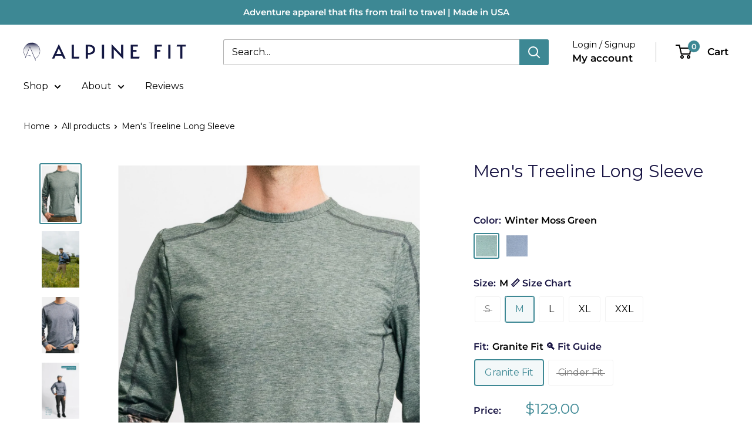

--- FILE ---
content_type: text/html; charset=utf-8
request_url: https://alpinefit.com/products/mens-treeline-long-sleeve
body_size: 53603
content:
<!doctype html>

<html class="no-js" lang="en">
  <head>
    <meta charset="utf-8">
    <meta name="viewport" content="width=device-width, initial-scale=1.0, height=device-height, minimum-scale=1.0, maximum-scale=1.0">
    <meta name="theme-color" content="#3d8894">

    <title>Men&#39;s Treeline Long Sleeve – Odor-Resistant &amp; Adventure-Ready</title><meta name="description" content="Stay fresh on every adventure with the Men&#39;s Treeline Long Sleeve! Quick-drying, odor-resistant, and UPF 50+ — grab yours now for ultimate comfort!"><link rel="canonical" href="https://alpinefit.com/products/mens-treeline-long-sleeve"><link rel="shortcut icon" href="//alpinefit.com/cdn/shop/files/favi_96x96.png?v=1677074108" type="image/png"><link rel="preload" as="style" href="//alpinefit.com/cdn/shop/t/43/assets/theme.css?v=114081563123193615381763424615">
    <link rel="preload" as="script" href="//alpinefit.com/cdn/shop/t/43/assets/theme.js?v=51787254024339702211763424615">
    <link rel="preconnect" href="https://cdn.shopify.com">
    <link rel="preconnect" href="https://fonts.shopifycdn.com">
    <link rel="dns-prefetch" href="https://productreviews.shopifycdn.com">
    <link rel="dns-prefetch" href="https://ajax.googleapis.com">
    <link rel="dns-prefetch" href="https://maps.googleapis.com">
    <link rel="dns-prefetch" href="https://maps.gstatic.com">

  

    <meta property="og:type" content="product">
  <meta property="og:title" content="Men&#39;s Treeline Long Sleeve"><meta property="og:image" content="http://alpinefit.com/cdn/shop/products/mens-treeline-long-sleeve-winter-moss-green-alpine-fit-made-in-usa-base-layers-DSC02498.jpg?v=1741048988">
    <meta property="og:image:secure_url" content="https://alpinefit.com/cdn/shop/products/mens-treeline-long-sleeve-winter-moss-green-alpine-fit-made-in-usa-base-layers-DSC02498.jpg?v=1741048988">
    <meta property="og:image:width" content="1136">
    <meta property="og:image:height" content="1703">
    <meta property="product:availability" content="in stock"><meta property="product:price:amount" content="129.00">
  <meta property="product:price:currency" content="USD"><meta property="og:description" content="Stay fresh on every adventure with the Men&#39;s Treeline Long Sleeve! Quick-drying, odor-resistant, and UPF 50+ — grab yours now for ultimate comfort!"><meta property="og:url" content="https://alpinefit.com/products/mens-treeline-long-sleeve">
<meta property="og:site_name" content="Alpine Fit"><meta name="twitter:card" content="summary"><meta name="twitter:title" content="Men&#39;s Treeline Long Sleeve">
  <meta name="twitter:description" content="Awarded Best Men&#39;s Hiking Top by Backpacker &amp;amp; Outside Magazine, the Men&#39;s Treeline Long Sleeve is built for adventure. Whether you&#39;re hiking rugged trails, backcountry skiing, or pushing through summer heat, this versatile long sleeve is designed to keep up. With quick-drying, odor-resistant silver fiber fabric, you&#39;ll stay fresh and comfortable through every mile.   Odor-resistant activewear with ionic+® antimicrobial silver fiber to fight odors between washes UPF 50+ sun protection, tested to the highest rating Fit options tailored for different body types Unique custom prints featured on the right sleeve Designed for hiking, biking, running, kayaking, packrafting, camping, hunting, and beyond Made in USA Fabric Crafted from our Sterling™ fabric, infused with ionic+® silver technology, this top is designed to keep you odor-free and dry, whether you&#39;re out for a quick trek or an all-day adventure. The luxuriously soft,">
  <meta name="twitter:image" content="https://alpinefit.com/cdn/shop/products/mens-treeline-long-sleeve-winter-moss-green-alpine-fit-made-in-usa-base-layers-DSC02498_600x600_crop_center.jpg?v=1741048988">
    <link rel="preload" href="//alpinefit.com/cdn/fonts/montserrat/montserrat_n4.81949fa0ac9fd2021e16436151e8eaa539321637.woff2" as="font" type="font/woff2" crossorigin><link rel="preload" href="//alpinefit.com/cdn/fonts/montserrat/montserrat_n4.81949fa0ac9fd2021e16436151e8eaa539321637.woff2" as="font" type="font/woff2" crossorigin><style>
  @font-face {
  font-family: Montserrat;
  font-weight: 400;
  font-style: normal;
  font-display: swap;
  src: url("//alpinefit.com/cdn/fonts/montserrat/montserrat_n4.81949fa0ac9fd2021e16436151e8eaa539321637.woff2") format("woff2"),
       url("//alpinefit.com/cdn/fonts/montserrat/montserrat_n4.a6c632ca7b62da89c3594789ba828388aac693fe.woff") format("woff");
}

  @font-face {
  font-family: Montserrat;
  font-weight: 400;
  font-style: normal;
  font-display: swap;
  src: url("//alpinefit.com/cdn/fonts/montserrat/montserrat_n4.81949fa0ac9fd2021e16436151e8eaa539321637.woff2") format("woff2"),
       url("//alpinefit.com/cdn/fonts/montserrat/montserrat_n4.a6c632ca7b62da89c3594789ba828388aac693fe.woff") format("woff");
}

@font-face {
  font-family: Montserrat;
  font-weight: 600;
  font-style: normal;
  font-display: swap;
  src: url("//alpinefit.com/cdn/fonts/montserrat/montserrat_n6.1326b3e84230700ef15b3a29fb520639977513e0.woff2") format("woff2"),
       url("//alpinefit.com/cdn/fonts/montserrat/montserrat_n6.652f051080eb14192330daceed8cd53dfdc5ead9.woff") format("woff");
}

@font-face {
  font-family: Montserrat;
  font-weight: 400;
  font-style: italic;
  font-display: swap;
  src: url("//alpinefit.com/cdn/fonts/montserrat/montserrat_i4.5a4ea298b4789e064f62a29aafc18d41f09ae59b.woff2") format("woff2"),
       url("//alpinefit.com/cdn/fonts/montserrat/montserrat_i4.072b5869c5e0ed5b9d2021e4c2af132e16681ad2.woff") format("woff");
}


  @font-face {
  font-family: Montserrat;
  font-weight: 700;
  font-style: normal;
  font-display: swap;
  src: url("//alpinefit.com/cdn/fonts/montserrat/montserrat_n7.3c434e22befd5c18a6b4afadb1e3d77c128c7939.woff2") format("woff2"),
       url("//alpinefit.com/cdn/fonts/montserrat/montserrat_n7.5d9fa6e2cae713c8fb539a9876489d86207fe957.woff") format("woff");
}

  @font-face {
  font-family: Montserrat;
  font-weight: 400;
  font-style: italic;
  font-display: swap;
  src: url("//alpinefit.com/cdn/fonts/montserrat/montserrat_i4.5a4ea298b4789e064f62a29aafc18d41f09ae59b.woff2") format("woff2"),
       url("//alpinefit.com/cdn/fonts/montserrat/montserrat_i4.072b5869c5e0ed5b9d2021e4c2af132e16681ad2.woff") format("woff");
}

  @font-face {
  font-family: Montserrat;
  font-weight: 700;
  font-style: italic;
  font-display: swap;
  src: url("//alpinefit.com/cdn/fonts/montserrat/montserrat_i7.a0d4a463df4f146567d871890ffb3c80408e7732.woff2") format("woff2"),
       url("//alpinefit.com/cdn/fonts/montserrat/montserrat_i7.f6ec9f2a0681acc6f8152c40921d2a4d2e1a2c78.woff") format("woff");
}


  :root {
    --default-text-font-size : 15px;
    --base-text-font-size    : 16px;
    --heading-font-family    : Montserrat, sans-serif;
    --heading-font-weight    : 400;
    --heading-font-style     : normal;
    --text-font-family       : Montserrat, sans-serif;
    --text-font-weight       : 400;
    --text-font-style        : normal;
    --text-font-bolder-weight: 600;
    --text-link-decoration   : underline;

    --text-color               : #000000;
    --text-color-rgb           : 0, 0, 0;
    --heading-color            : #171342;
    --border-color             : #ffffff;
    --border-color-rgb         : 255, 255, 255;
    --form-border-color        : #f2f2f2;
    --accent-color             : #3d8894;
    --accent-color-rgb         : 61, 136, 148;
    --link-color               : #3d8894;
    --link-color-hover         : #27565e;
    --background               : #ffffff;
    --secondary-background     : #ffffff;
    --secondary-background-rgb : 255, 255, 255;
    --accent-background        : rgba(61, 136, 148, 0.08);

    --input-background: #ffffff;

    --error-color       : #ff0000;
    --error-background  : rgba(255, 0, 0, 0.07);
    --success-color     : #00aa00;
    --success-background: rgba(0, 170, 0, 0.11);

    --primary-button-background      : #bf9728;
    --primary-button-background-rgb  : 191, 151, 40;
    --primary-button-text-color      : #ffffff;
    --secondary-button-background    : #000000;
    --secondary-button-background-rgb: 0, 0, 0;
    --secondary-button-text-color    : #ffffff;

    --header-background      : #ffffff;
    --header-text-color      : #000000;
    --header-light-text-color: #000000;
    --header-border-color    : rgba(0, 0, 0, 0.3);
    --header-accent-color    : #3d8894;

    --footer-background-color:    #ffffff;
    --footer-heading-text-color:  #000000;
    --footer-body-text-color:     #000000;
    --footer-body-text-color-rgb: 0, 0, 0;
    --footer-accent-color:        #bf9728;
    --footer-accent-color-rgb:    191, 151, 40;
    --footer-border:              1px solid var(--border-color);
    
    --flickity-arrow-color: #cccccc;--product-on-sale-accent           : #bf5142;
    --product-on-sale-accent-rgb       : 191, 81, 66;
    --product-on-sale-color            : #ffffff;
    --product-in-stock-color           : #008a00;
    --product-low-stock-color          : #ee0000;
    --product-sold-out-color           : #8a9297;
    --product-custom-label-1-background: #008a00;
    --product-custom-label-1-color     : #ffffff;
    --product-custom-label-2-background: #00a500;
    --product-custom-label-2-color     : #ffffff;
    --product-review-star-color        : #ffbd00;

    --mobile-container-gutter : 20px;
    --desktop-container-gutter: 40px;

    /* Shopify related variables */
    --payment-terms-background-color: #ffffff;
  }
</style>

<script>
  // IE11 does not have support for CSS variables, so we have to polyfill them
  if (!(((window || {}).CSS || {}).supports && window.CSS.supports('(--a: 0)'))) {
    const script = document.createElement('script');
    script.type = 'text/javascript';
    script.src = 'https://cdn.jsdelivr.net/npm/css-vars-ponyfill@2';
    script.onload = function() {
      cssVars({});
    };

    document.getElementsByTagName('head')[0].appendChild(script);
  }
</script>


    <script>window.performance && window.performance.mark && window.performance.mark('shopify.content_for_header.start');</script><meta name="google-site-verification" content="CvmKrNy0vXx9SWaeQvOl-9HBgbaQWAgoUK7QP7bVCOQ">
<meta name="google-site-verification" content="WJXy-4EzPCGWNJ6X-Ovwa8IrqJXK4J8TJqEdiHSY2JM">
<meta name="facebook-domain-verification" content="9ltlfnmcdn7qucow43d5okm4nj9kqq">
<meta name="google-site-verification" content="1Icp_uhFy504rdyef0LJ0j69s5e-xBlmdU0_uGDsMcw">
<meta id="shopify-digital-wallet" name="shopify-digital-wallet" content="/8015183951/digital_wallets/dialog">
<meta name="shopify-checkout-api-token" content="ec4f940ceec6d99ad327bef4f30fd1da">
<meta id="in-context-paypal-metadata" data-shop-id="8015183951" data-venmo-supported="false" data-environment="production" data-locale="en_US" data-paypal-v4="true" data-currency="USD">
<link rel="alternate" type="application/json+oembed" href="https://alpinefit.com/products/mens-treeline-long-sleeve.oembed">
<script async="async" src="/checkouts/internal/preloads.js?locale=en-US"></script>
<link rel="preconnect" href="https://shop.app" crossorigin="anonymous">
<script async="async" src="https://shop.app/checkouts/internal/preloads.js?locale=en-US&shop_id=8015183951" crossorigin="anonymous"></script>
<script id="apple-pay-shop-capabilities" type="application/json">{"shopId":8015183951,"countryCode":"US","currencyCode":"USD","merchantCapabilities":["supports3DS"],"merchantId":"gid:\/\/shopify\/Shop\/8015183951","merchantName":"Alpine Fit","requiredBillingContactFields":["postalAddress","email","phone"],"requiredShippingContactFields":["postalAddress","email","phone"],"shippingType":"shipping","supportedNetworks":["visa","masterCard","amex","discover","elo","jcb"],"total":{"type":"pending","label":"Alpine Fit","amount":"1.00"},"shopifyPaymentsEnabled":true,"supportsSubscriptions":true}</script>
<script id="shopify-features" type="application/json">{"accessToken":"ec4f940ceec6d99ad327bef4f30fd1da","betas":["rich-media-storefront-analytics"],"domain":"alpinefit.com","predictiveSearch":true,"shopId":8015183951,"locale":"en"}</script>
<script>var Shopify = Shopify || {};
Shopify.shop = "alpine-fit.myshopify.com";
Shopify.locale = "en";
Shopify.currency = {"active":"USD","rate":"1.0"};
Shopify.country = "US";
Shopify.theme = {"name":"BFCM Launch -copy of live 11-17-25 for build out","id":180425031953,"schema_name":"Warehouse","schema_version":"6.3.0","theme_store_id":871,"role":"main"};
Shopify.theme.handle = "null";
Shopify.theme.style = {"id":null,"handle":null};
Shopify.cdnHost = "alpinefit.com/cdn";
Shopify.routes = Shopify.routes || {};
Shopify.routes.root = "/";</script>
<script type="module">!function(o){(o.Shopify=o.Shopify||{}).modules=!0}(window);</script>
<script>!function(o){function n(){var o=[];function n(){o.push(Array.prototype.slice.apply(arguments))}return n.q=o,n}var t=o.Shopify=o.Shopify||{};t.loadFeatures=n(),t.autoloadFeatures=n()}(window);</script>
<script>
  window.ShopifyPay = window.ShopifyPay || {};
  window.ShopifyPay.apiHost = "shop.app\/pay";
  window.ShopifyPay.redirectState = null;
</script>
<script id="shop-js-analytics" type="application/json">{"pageType":"product"}</script>
<script defer="defer" async type="module" src="//alpinefit.com/cdn/shopifycloud/shop-js/modules/v2/client.init-shop-cart-sync_BT-GjEfc.en.esm.js"></script>
<script defer="defer" async type="module" src="//alpinefit.com/cdn/shopifycloud/shop-js/modules/v2/chunk.common_D58fp_Oc.esm.js"></script>
<script defer="defer" async type="module" src="//alpinefit.com/cdn/shopifycloud/shop-js/modules/v2/chunk.modal_xMitdFEc.esm.js"></script>
<script type="module">
  await import("//alpinefit.com/cdn/shopifycloud/shop-js/modules/v2/client.init-shop-cart-sync_BT-GjEfc.en.esm.js");
await import("//alpinefit.com/cdn/shopifycloud/shop-js/modules/v2/chunk.common_D58fp_Oc.esm.js");
await import("//alpinefit.com/cdn/shopifycloud/shop-js/modules/v2/chunk.modal_xMitdFEc.esm.js");

  window.Shopify.SignInWithShop?.initShopCartSync?.({"fedCMEnabled":true,"windoidEnabled":true});

</script>
<script>
  window.Shopify = window.Shopify || {};
  if (!window.Shopify.featureAssets) window.Shopify.featureAssets = {};
  window.Shopify.featureAssets['shop-js'] = {"shop-cart-sync":["modules/v2/client.shop-cart-sync_DZOKe7Ll.en.esm.js","modules/v2/chunk.common_D58fp_Oc.esm.js","modules/v2/chunk.modal_xMitdFEc.esm.js"],"init-fed-cm":["modules/v2/client.init-fed-cm_B6oLuCjv.en.esm.js","modules/v2/chunk.common_D58fp_Oc.esm.js","modules/v2/chunk.modal_xMitdFEc.esm.js"],"shop-cash-offers":["modules/v2/client.shop-cash-offers_D2sdYoxE.en.esm.js","modules/v2/chunk.common_D58fp_Oc.esm.js","modules/v2/chunk.modal_xMitdFEc.esm.js"],"shop-login-button":["modules/v2/client.shop-login-button_QeVjl5Y3.en.esm.js","modules/v2/chunk.common_D58fp_Oc.esm.js","modules/v2/chunk.modal_xMitdFEc.esm.js"],"pay-button":["modules/v2/client.pay-button_DXTOsIq6.en.esm.js","modules/v2/chunk.common_D58fp_Oc.esm.js","modules/v2/chunk.modal_xMitdFEc.esm.js"],"shop-button":["modules/v2/client.shop-button_DQZHx9pm.en.esm.js","modules/v2/chunk.common_D58fp_Oc.esm.js","modules/v2/chunk.modal_xMitdFEc.esm.js"],"avatar":["modules/v2/client.avatar_BTnouDA3.en.esm.js"],"init-windoid":["modules/v2/client.init-windoid_CR1B-cfM.en.esm.js","modules/v2/chunk.common_D58fp_Oc.esm.js","modules/v2/chunk.modal_xMitdFEc.esm.js"],"init-shop-for-new-customer-accounts":["modules/v2/client.init-shop-for-new-customer-accounts_C_vY_xzh.en.esm.js","modules/v2/client.shop-login-button_QeVjl5Y3.en.esm.js","modules/v2/chunk.common_D58fp_Oc.esm.js","modules/v2/chunk.modal_xMitdFEc.esm.js"],"init-shop-email-lookup-coordinator":["modules/v2/client.init-shop-email-lookup-coordinator_BI7n9ZSv.en.esm.js","modules/v2/chunk.common_D58fp_Oc.esm.js","modules/v2/chunk.modal_xMitdFEc.esm.js"],"init-shop-cart-sync":["modules/v2/client.init-shop-cart-sync_BT-GjEfc.en.esm.js","modules/v2/chunk.common_D58fp_Oc.esm.js","modules/v2/chunk.modal_xMitdFEc.esm.js"],"shop-toast-manager":["modules/v2/client.shop-toast-manager_DiYdP3xc.en.esm.js","modules/v2/chunk.common_D58fp_Oc.esm.js","modules/v2/chunk.modal_xMitdFEc.esm.js"],"init-customer-accounts":["modules/v2/client.init-customer-accounts_D9ZNqS-Q.en.esm.js","modules/v2/client.shop-login-button_QeVjl5Y3.en.esm.js","modules/v2/chunk.common_D58fp_Oc.esm.js","modules/v2/chunk.modal_xMitdFEc.esm.js"],"init-customer-accounts-sign-up":["modules/v2/client.init-customer-accounts-sign-up_iGw4briv.en.esm.js","modules/v2/client.shop-login-button_QeVjl5Y3.en.esm.js","modules/v2/chunk.common_D58fp_Oc.esm.js","modules/v2/chunk.modal_xMitdFEc.esm.js"],"shop-follow-button":["modules/v2/client.shop-follow-button_CqMgW2wH.en.esm.js","modules/v2/chunk.common_D58fp_Oc.esm.js","modules/v2/chunk.modal_xMitdFEc.esm.js"],"checkout-modal":["modules/v2/client.checkout-modal_xHeaAweL.en.esm.js","modules/v2/chunk.common_D58fp_Oc.esm.js","modules/v2/chunk.modal_xMitdFEc.esm.js"],"shop-login":["modules/v2/client.shop-login_D91U-Q7h.en.esm.js","modules/v2/chunk.common_D58fp_Oc.esm.js","modules/v2/chunk.modal_xMitdFEc.esm.js"],"lead-capture":["modules/v2/client.lead-capture_BJmE1dJe.en.esm.js","modules/v2/chunk.common_D58fp_Oc.esm.js","modules/v2/chunk.modal_xMitdFEc.esm.js"],"payment-terms":["modules/v2/client.payment-terms_Ci9AEqFq.en.esm.js","modules/v2/chunk.common_D58fp_Oc.esm.js","modules/v2/chunk.modal_xMitdFEc.esm.js"]};
</script>
<script>(function() {
  var isLoaded = false;
  function asyncLoad() {
    if (isLoaded) return;
    isLoaded = true;
    var urls = ["https:\/\/cdn1.stamped.io\/files\/widget.min.js?shop=alpine-fit.myshopify.com","https:\/\/cdn-bundler.nice-team.net\/app\/js\/bundler.js?shop=alpine-fit.myshopify.com","https:\/\/cdn.rebuyengine.com\/onsite\/js\/rebuy.js?shop=alpine-fit.myshopify.com"];
    for (var i = 0; i < urls.length; i++) {
      var s = document.createElement('script');
      s.type = 'text/javascript';
      s.async = true;
      s.src = urls[i];
      var x = document.getElementsByTagName('script')[0];
      x.parentNode.insertBefore(s, x);
    }
  };
  if(window.attachEvent) {
    window.attachEvent('onload', asyncLoad);
  } else {
    window.addEventListener('load', asyncLoad, false);
  }
})();</script>
<script id="__st">var __st={"a":8015183951,"offset":-28800,"reqid":"a80855ba-591e-46e5-b659-3e54e58ca969-1769049199","pageurl":"alpinefit.com\/products\/mens-treeline-long-sleeve","u":"d6229cae91da","p":"product","rtyp":"product","rid":4415968313423};</script>
<script>window.ShopifyPaypalV4VisibilityTracking = true;</script>
<script id="captcha-bootstrap">!function(){'use strict';const t='contact',e='account',n='new_comment',o=[[t,t],['blogs',n],['comments',n],[t,'customer']],c=[[e,'customer_login'],[e,'guest_login'],[e,'recover_customer_password'],[e,'create_customer']],r=t=>t.map((([t,e])=>`form[action*='/${t}']:not([data-nocaptcha='true']) input[name='form_type'][value='${e}']`)).join(','),a=t=>()=>t?[...document.querySelectorAll(t)].map((t=>t.form)):[];function s(){const t=[...o],e=r(t);return a(e)}const i='password',u='form_key',d=['recaptcha-v3-token','g-recaptcha-response','h-captcha-response',i],f=()=>{try{return window.sessionStorage}catch{return}},m='__shopify_v',_=t=>t.elements[u];function p(t,e,n=!1){try{const o=window.sessionStorage,c=JSON.parse(o.getItem(e)),{data:r}=function(t){const{data:e,action:n}=t;return t[m]||n?{data:e,action:n}:{data:t,action:n}}(c);for(const[e,n]of Object.entries(r))t.elements[e]&&(t.elements[e].value=n);n&&o.removeItem(e)}catch(o){console.error('form repopulation failed',{error:o})}}const l='form_type',E='cptcha';function T(t){t.dataset[E]=!0}const w=window,h=w.document,L='Shopify',v='ce_forms',y='captcha';let A=!1;((t,e)=>{const n=(g='f06e6c50-85a8-45c8-87d0-21a2b65856fe',I='https://cdn.shopify.com/shopifycloud/storefront-forms-hcaptcha/ce_storefront_forms_captcha_hcaptcha.v1.5.2.iife.js',D={infoText:'Protected by hCaptcha',privacyText:'Privacy',termsText:'Terms'},(t,e,n)=>{const o=w[L][v],c=o.bindForm;if(c)return c(t,g,e,D).then(n);var r;o.q.push([[t,g,e,D],n]),r=I,A||(h.body.append(Object.assign(h.createElement('script'),{id:'captcha-provider',async:!0,src:r})),A=!0)});var g,I,D;w[L]=w[L]||{},w[L][v]=w[L][v]||{},w[L][v].q=[],w[L][y]=w[L][y]||{},w[L][y].protect=function(t,e){n(t,void 0,e),T(t)},Object.freeze(w[L][y]),function(t,e,n,w,h,L){const[v,y,A,g]=function(t,e,n){const i=e?o:[],u=t?c:[],d=[...i,...u],f=r(d),m=r(i),_=r(d.filter((([t,e])=>n.includes(e))));return[a(f),a(m),a(_),s()]}(w,h,L),I=t=>{const e=t.target;return e instanceof HTMLFormElement?e:e&&e.form},D=t=>v().includes(t);t.addEventListener('submit',(t=>{const e=I(t);if(!e)return;const n=D(e)&&!e.dataset.hcaptchaBound&&!e.dataset.recaptchaBound,o=_(e),c=g().includes(e)&&(!o||!o.value);(n||c)&&t.preventDefault(),c&&!n&&(function(t){try{if(!f())return;!function(t){const e=f();if(!e)return;const n=_(t);if(!n)return;const o=n.value;o&&e.removeItem(o)}(t);const e=Array.from(Array(32),(()=>Math.random().toString(36)[2])).join('');!function(t,e){_(t)||t.append(Object.assign(document.createElement('input'),{type:'hidden',name:u})),t.elements[u].value=e}(t,e),function(t,e){const n=f();if(!n)return;const o=[...t.querySelectorAll(`input[type='${i}']`)].map((({name:t})=>t)),c=[...d,...o],r={};for(const[a,s]of new FormData(t).entries())c.includes(a)||(r[a]=s);n.setItem(e,JSON.stringify({[m]:1,action:t.action,data:r}))}(t,e)}catch(e){console.error('failed to persist form',e)}}(e),e.submit())}));const S=(t,e)=>{t&&!t.dataset[E]&&(n(t,e.some((e=>e===t))),T(t))};for(const o of['focusin','change'])t.addEventListener(o,(t=>{const e=I(t);D(e)&&S(e,y())}));const B=e.get('form_key'),M=e.get(l),P=B&&M;t.addEventListener('DOMContentLoaded',(()=>{const t=y();if(P)for(const e of t)e.elements[l].value===M&&p(e,B);[...new Set([...A(),...v().filter((t=>'true'===t.dataset.shopifyCaptcha))])].forEach((e=>S(e,t)))}))}(h,new URLSearchParams(w.location.search),n,t,e,['guest_login'])})(!0,!0)}();</script>
<script integrity="sha256-4kQ18oKyAcykRKYeNunJcIwy7WH5gtpwJnB7kiuLZ1E=" data-source-attribution="shopify.loadfeatures" defer="defer" src="//alpinefit.com/cdn/shopifycloud/storefront/assets/storefront/load_feature-a0a9edcb.js" crossorigin="anonymous"></script>
<script crossorigin="anonymous" defer="defer" src="//alpinefit.com/cdn/shopifycloud/storefront/assets/shopify_pay/storefront-65b4c6d7.js?v=20250812"></script>
<script data-source-attribution="shopify.dynamic_checkout.dynamic.init">var Shopify=Shopify||{};Shopify.PaymentButton=Shopify.PaymentButton||{isStorefrontPortableWallets:!0,init:function(){window.Shopify.PaymentButton.init=function(){};var t=document.createElement("script");t.src="https://alpinefit.com/cdn/shopifycloud/portable-wallets/latest/portable-wallets.en.js",t.type="module",document.head.appendChild(t)}};
</script>
<script data-source-attribution="shopify.dynamic_checkout.buyer_consent">
  function portableWalletsHideBuyerConsent(e){var t=document.getElementById("shopify-buyer-consent"),n=document.getElementById("shopify-subscription-policy-button");t&&n&&(t.classList.add("hidden"),t.setAttribute("aria-hidden","true"),n.removeEventListener("click",e))}function portableWalletsShowBuyerConsent(e){var t=document.getElementById("shopify-buyer-consent"),n=document.getElementById("shopify-subscription-policy-button");t&&n&&(t.classList.remove("hidden"),t.removeAttribute("aria-hidden"),n.addEventListener("click",e))}window.Shopify?.PaymentButton&&(window.Shopify.PaymentButton.hideBuyerConsent=portableWalletsHideBuyerConsent,window.Shopify.PaymentButton.showBuyerConsent=portableWalletsShowBuyerConsent);
</script>
<script>
  function portableWalletsCleanup(e){e&&e.src&&console.error("Failed to load portable wallets script "+e.src);var t=document.querySelectorAll("shopify-accelerated-checkout .shopify-payment-button__skeleton, shopify-accelerated-checkout-cart .wallet-cart-button__skeleton"),e=document.getElementById("shopify-buyer-consent");for(let e=0;e<t.length;e++)t[e].remove();e&&e.remove()}function portableWalletsNotLoadedAsModule(e){e instanceof ErrorEvent&&"string"==typeof e.message&&e.message.includes("import.meta")&&"string"==typeof e.filename&&e.filename.includes("portable-wallets")&&(window.removeEventListener("error",portableWalletsNotLoadedAsModule),window.Shopify.PaymentButton.failedToLoad=e,"loading"===document.readyState?document.addEventListener("DOMContentLoaded",window.Shopify.PaymentButton.init):window.Shopify.PaymentButton.init())}window.addEventListener("error",portableWalletsNotLoadedAsModule);
</script>

<script type="module" src="https://alpinefit.com/cdn/shopifycloud/portable-wallets/latest/portable-wallets.en.js" onError="portableWalletsCleanup(this)" crossorigin="anonymous"></script>
<script nomodule>
  document.addEventListener("DOMContentLoaded", portableWalletsCleanup);
</script>

<script id='scb4127' type='text/javascript' async='' src='https://alpinefit.com/cdn/shopifycloud/privacy-banner/storefront-banner.js'></script><link id="shopify-accelerated-checkout-styles" rel="stylesheet" media="screen" href="https://alpinefit.com/cdn/shopifycloud/portable-wallets/latest/accelerated-checkout-backwards-compat.css" crossorigin="anonymous">
<style id="shopify-accelerated-checkout-cart">
        #shopify-buyer-consent {
  margin-top: 1em;
  display: inline-block;
  width: 100%;
}

#shopify-buyer-consent.hidden {
  display: none;
}

#shopify-subscription-policy-button {
  background: none;
  border: none;
  padding: 0;
  text-decoration: underline;
  font-size: inherit;
  cursor: pointer;
}

#shopify-subscription-policy-button::before {
  box-shadow: none;
}

      </style>

<script>window.performance && window.performance.mark && window.performance.mark('shopify.content_for_header.end');</script>

    <link rel="stylesheet" href="//alpinefit.com/cdn/shop/t/43/assets/theme.css?v=114081563123193615381763424615">

    <script type="application/ld+json">{"@context":"http:\/\/schema.org\/","@id":"\/products\/mens-treeline-long-sleeve#product","@type":"ProductGroup","brand":{"@type":"Brand","name":"Alpine Fit"},"category":"Shirts","description":"\n\nAwarded Best Men's Hiking Top by Backpacker \u0026amp; Outside Magazine, the Men's Treeline Long Sleeve is built for adventure. Whether you're hiking rugged trails, backcountry skiing, or pushing through summer heat, this versatile long sleeve is designed to keep up. With quick-drying, odor-resistant silver fiber fabric, you'll stay fresh and comfortable through every mile.\n \n\n\nOdor-resistant activewear with ionic+® antimicrobial silver fiber to fight odors between washes\n\n\nUPF 50+ sun protection, tested to the highest rating\n\n\nFit options tailored for different body types\n\n\nUnique custom prints featured on the right sleeve\n\n\nDesigned for hiking, biking, running, kayaking, packrafting, camping, hunting, and beyond\n\n\nMade in USA\n\n\nFabric\nCrafted from our Sterling™ fabric, infused with ionic+® silver technology, this top is designed to keep you odor-free and dry, whether you're out for a quick trek or an all-day adventure. The luxuriously soft, quick-drying fabric ensures all-day comfort, making it the perfect go-to base layer for any season. Tested UPF 50+ for sun protection, the highest rating, helps combat the sun on those all-day exposure kind of adventures, so you can stay out longer with less worry.\n\n\n\n\nFit\nWe know that one fit doesn’t work for everyone, so we offer two options:\n \n\n\nGranite Fit – Offers more room at the waist for a relaxed feel\n\n\nCinder Fit – Designed with a narrower waist for a more tailored fit\n\n\nCheck out Your Alpine Fit for more sizing details, and remember — we support free returns and exchanges to make sure you get the perfect fit!\n \n\nSpecs\n\n\n69% Recycled Polyester\n\n\n17% Tencel® Lyocell\n\n\n7% Ionic+® Polyester (contains silver)\n\n\n7% Lycra® Spandex\n\n\nWeight: 6.9 oz (195g) | 175gsm (Size M)\n\n\nSuggested pairing\nPair it with the Nordic Anywhere Merino Wool Hat for an unbeatable moisture-wicking, odor-resistant combo to power you through every adventure.\nStay fresh, stay comfortable, and keep exploring — this long sleeve is ready for whatever the trail throws your way!\n","hasVariant":[{"@id":"\/products\/mens-treeline-long-sleeve?variant=44089127665937#variant","@type":"Product","gtin":"765542076943","image":"https:\/\/alpinefit.com\/cdn\/shop\/products\/mens-treeline-long-sleeve-winter-moss-green-alpine-fit-made-in-usa-base-layers-DSC02498.jpg?v=1741048988\u0026width=1920","name":"Men's Treeline Long Sleeve - Winter Moss Green \/ S \/ Granite Fit","offers":{"@id":"\/products\/mens-treeline-long-sleeve?variant=44089127665937#offer","@type":"Offer","availability":"http:\/\/schema.org\/OutOfStock","price":"129.00","priceCurrency":"USD","url":"https:\/\/alpinefit.com\/products\/mens-treeline-long-sleeve?variant=44089127665937"},"sku":"20074-26-47-12"},{"@id":"\/products\/mens-treeline-long-sleeve?variant=44089127567633#variant","@type":"Product","gtin":"765542076899","image":"https:\/\/alpinefit.com\/cdn\/shop\/products\/mens-treeline-long-sleeve-winter-moss-green-alpine-fit-made-in-usa-base-layers-DSC02498.jpg?v=1741048988\u0026width=1920","name":"Men's Treeline Long Sleeve - Winter Moss Green \/ S \/ Cinder Fit","offers":{"@id":"\/products\/mens-treeline-long-sleeve?variant=44089127567633#offer","@type":"Offer","availability":"http:\/\/schema.org\/OutOfStock","price":"129.00","priceCurrency":"USD","url":"https:\/\/alpinefit.com\/products\/mens-treeline-long-sleeve?variant=44089127567633"},"sku":"20073-26-47-12"},{"@id":"\/products\/mens-treeline-long-sleeve?variant=44089127731473#variant","@type":"Product","gtin":"765542076950","image":"https:\/\/alpinefit.com\/cdn\/shop\/products\/mens-treeline-long-sleeve-winter-moss-green-alpine-fit-made-in-usa-base-layers-DSC02498.jpg?v=1741048988\u0026width=1920","name":"Men's Treeline Long Sleeve - Winter Moss Green \/ M \/ Granite Fit","offers":{"@id":"\/products\/mens-treeline-long-sleeve?variant=44089127731473#offer","@type":"Offer","availability":"http:\/\/schema.org\/InStock","price":"129.00","priceCurrency":"USD","url":"https:\/\/alpinefit.com\/products\/mens-treeline-long-sleeve?variant=44089127731473"},"sku":"20074-26-47-13"},{"@id":"\/products\/mens-treeline-long-sleeve?variant=44089127698705#variant","@type":"Product","gtin":"765542076905","image":"https:\/\/alpinefit.com\/cdn\/shop\/products\/mens-treeline-long-sleeve-winter-moss-green-alpine-fit-made-in-usa-base-layers-DSC02498.jpg?v=1741048988\u0026width=1920","name":"Men's Treeline Long Sleeve - Winter Moss Green \/ M \/ Cinder Fit","offers":{"@id":"\/products\/mens-treeline-long-sleeve?variant=44089127698705#offer","@type":"Offer","availability":"http:\/\/schema.org\/OutOfStock","price":"129.00","priceCurrency":"USD","url":"https:\/\/alpinefit.com\/products\/mens-treeline-long-sleeve?variant=44089127698705"},"sku":"20073-26-47-13"},{"@id":"\/products\/mens-treeline-long-sleeve?variant=44089127829777#variant","@type":"Product","gtin":"765542076967","image":"https:\/\/alpinefit.com\/cdn\/shop\/products\/mens-treeline-long-sleeve-winter-moss-green-alpine-fit-made-in-usa-base-layers-DSC02498.jpg?v=1741048988\u0026width=1920","name":"Men's Treeline Long Sleeve - Winter Moss Green \/ L \/ Granite Fit","offers":{"@id":"\/products\/mens-treeline-long-sleeve?variant=44089127829777#offer","@type":"Offer","availability":"http:\/\/schema.org\/InStock","price":"129.00","priceCurrency":"USD","url":"https:\/\/alpinefit.com\/products\/mens-treeline-long-sleeve?variant=44089127829777"},"sku":"20074-26-47-14"},{"@id":"\/products\/mens-treeline-long-sleeve?variant=44089127797009#variant","@type":"Product","gtin":"765542076912","image":"https:\/\/alpinefit.com\/cdn\/shop\/products\/mens-treeline-long-sleeve-winter-moss-green-alpine-fit-made-in-usa-base-layers-DSC02498.jpg?v=1741048988\u0026width=1920","name":"Men's Treeline Long Sleeve - Winter Moss Green \/ L \/ Cinder Fit","offers":{"@id":"\/products\/mens-treeline-long-sleeve?variant=44089127797009#offer","@type":"Offer","availability":"http:\/\/schema.org\/InStock","price":"129.00","priceCurrency":"USD","url":"https:\/\/alpinefit.com\/products\/mens-treeline-long-sleeve?variant=44089127797009"},"sku":"20073-26-47-14"},{"@id":"\/products\/mens-treeline-long-sleeve?variant=44089127895313#variant","@type":"Product","gtin":"765542076974","image":"https:\/\/alpinefit.com\/cdn\/shop\/products\/mens-treeline-long-sleeve-winter-moss-green-alpine-fit-made-in-usa-base-layers-DSC02498.jpg?v=1741048988\u0026width=1920","name":"Men's Treeline Long Sleeve - Winter Moss Green \/ XL \/ Granite Fit","offers":{"@id":"\/products\/mens-treeline-long-sleeve?variant=44089127895313#offer","@type":"Offer","availability":"http:\/\/schema.org\/OutOfStock","price":"129.00","priceCurrency":"USD","url":"https:\/\/alpinefit.com\/products\/mens-treeline-long-sleeve?variant=44089127895313"},"sku":"20074-26-47-15"},{"@id":"\/products\/mens-treeline-long-sleeve?variant=44089127862545#variant","@type":"Product","gtin":"765542076929","image":"https:\/\/alpinefit.com\/cdn\/shop\/products\/mens-treeline-long-sleeve-winter-moss-green-alpine-fit-made-in-usa-base-layers-DSC02498.jpg?v=1741048988\u0026width=1920","name":"Men's Treeline Long Sleeve - Winter Moss Green \/ XL \/ Cinder Fit","offers":{"@id":"\/products\/mens-treeline-long-sleeve?variant=44089127862545#offer","@type":"Offer","availability":"http:\/\/schema.org\/InStock","price":"129.00","priceCurrency":"USD","url":"https:\/\/alpinefit.com\/products\/mens-treeline-long-sleeve?variant=44089127862545"},"sku":"20073-26-47-15"},{"@id":"\/products\/mens-treeline-long-sleeve?variant=44089128026385#variant","@type":"Product","gtin":"765542076981","image":"https:\/\/alpinefit.com\/cdn\/shop\/products\/mens-treeline-long-sleeve-winter-moss-green-alpine-fit-made-in-usa-base-layers-DSC02498.jpg?v=1741048988\u0026width=1920","name":"Men's Treeline Long Sleeve - Winter Moss Green \/ XXL \/ Granite Fit","offers":{"@id":"\/products\/mens-treeline-long-sleeve?variant=44089128026385#offer","@type":"Offer","availability":"http:\/\/schema.org\/OutOfStock","price":"129.00","priceCurrency":"USD","url":"https:\/\/alpinefit.com\/products\/mens-treeline-long-sleeve?variant=44089128026385"},"sku":"20074-26-47-16"},{"@id":"\/products\/mens-treeline-long-sleeve?variant=44089127993617#variant","@type":"Product","gtin":"765542076936","image":"https:\/\/alpinefit.com\/cdn\/shop\/products\/mens-treeline-long-sleeve-winter-moss-green-alpine-fit-made-in-usa-base-layers-DSC02498.jpg?v=1741048988\u0026width=1920","name":"Men's Treeline Long Sleeve - Winter Moss Green \/ XXL \/ Cinder Fit","offers":{"@id":"\/products\/mens-treeline-long-sleeve?variant=44089127993617#offer","@type":"Offer","availability":"http:\/\/schema.org\/InStock","price":"129.00","priceCurrency":"USD","url":"https:\/\/alpinefit.com\/products\/mens-treeline-long-sleeve?variant=44089127993617"},"sku":"20073-26-47-16"},{"@id":"\/products\/mens-treeline-long-sleeve?variant=44089125830929#variant","@type":"Product","gtin":"765542077049","image":"https:\/\/alpinefit.com\/cdn\/shop\/files\/Alpine-fit-Menstreelinelongsleeve-Blue.png?v=1743029946\u0026width=1920","name":"Men's Treeline Long Sleeve - Misty Bering Sea Blue \/ S \/ Granite Fit","offers":{"@id":"\/products\/mens-treeline-long-sleeve?variant=44089125830929#offer","@type":"Offer","availability":"http:\/\/schema.org\/OutOfStock","price":"129.00","priceCurrency":"USD","url":"https:\/\/alpinefit.com\/products\/mens-treeline-long-sleeve?variant=44089125830929"},"sku":"20074-26-51-12"},{"@id":"\/products\/mens-treeline-long-sleeve?variant=44089125765393#variant","@type":"Product","gtin":"765542076998","image":"https:\/\/alpinefit.com\/cdn\/shop\/files\/Alpine-fit-Menstreelinelongsleeve-Blue.png?v=1743029946\u0026width=1920","name":"Men's Treeline Long Sleeve - Misty Bering Sea Blue \/ S \/ Cinder Fit","offers":{"@id":"\/products\/mens-treeline-long-sleeve?variant=44089125765393#offer","@type":"Offer","availability":"http:\/\/schema.org\/InStock","price":"129.00","priceCurrency":"USD","url":"https:\/\/alpinefit.com\/products\/mens-treeline-long-sleeve?variant=44089125765393"},"sku":"20073-26-51-12"},{"@id":"\/products\/mens-treeline-long-sleeve?variant=44089125896465#variant","@type":"Product","gtin":"765542077056","image":"https:\/\/alpinefit.com\/cdn\/shop\/files\/Alpine-fit-Menstreelinelongsleeve-Blue.png?v=1743029946\u0026width=1920","name":"Men's Treeline Long Sleeve - Misty Bering Sea Blue \/ M \/ Granite Fit","offers":{"@id":"\/products\/mens-treeline-long-sleeve?variant=44089125896465#offer","@type":"Offer","availability":"http:\/\/schema.org\/InStock","price":"129.00","priceCurrency":"USD","url":"https:\/\/alpinefit.com\/products\/mens-treeline-long-sleeve?variant=44089125896465"},"sku":"20074-26-51-13"},{"@id":"\/products\/mens-treeline-long-sleeve?variant=44089125863697#variant","@type":"Product","gtin":"765542077001","image":"https:\/\/alpinefit.com\/cdn\/shop\/files\/Alpine-fit-Menstreelinelongsleeve-Blue.png?v=1743029946\u0026width=1920","name":"Men's Treeline Long Sleeve - Misty Bering Sea Blue \/ M \/ Cinder Fit","offers":{"@id":"\/products\/mens-treeline-long-sleeve?variant=44089125863697#offer","@type":"Offer","availability":"http:\/\/schema.org\/OutOfStock","price":"129.00","priceCurrency":"USD","url":"https:\/\/alpinefit.com\/products\/mens-treeline-long-sleeve?variant=44089125863697"},"sku":"20073-26-51-13"},{"@id":"\/products\/mens-treeline-long-sleeve?variant=44089125962001#variant","@type":"Product","gtin":"765542077063","image":"https:\/\/alpinefit.com\/cdn\/shop\/files\/Alpine-fit-Menstreelinelongsleeve-Blue.png?v=1743029946\u0026width=1920","name":"Men's Treeline Long Sleeve - Misty Bering Sea Blue \/ L \/ Granite Fit","offers":{"@id":"\/products\/mens-treeline-long-sleeve?variant=44089125962001#offer","@type":"Offer","availability":"http:\/\/schema.org\/InStock","price":"129.00","priceCurrency":"USD","url":"https:\/\/alpinefit.com\/products\/mens-treeline-long-sleeve?variant=44089125962001"},"sku":"20074-26-51-14"},{"@id":"\/products\/mens-treeline-long-sleeve?variant=44089125929233#variant","@type":"Product","gtin":"765542077018","image":"https:\/\/alpinefit.com\/cdn\/shop\/files\/Alpine-fit-Menstreelinelongsleeve-Blue.png?v=1743029946\u0026width=1920","name":"Men's Treeline Long Sleeve - Misty Bering Sea Blue \/ L \/ Cinder Fit","offers":{"@id":"\/products\/mens-treeline-long-sleeve?variant=44089125929233#offer","@type":"Offer","availability":"http:\/\/schema.org\/InStock","price":"129.00","priceCurrency":"USD","url":"https:\/\/alpinefit.com\/products\/mens-treeline-long-sleeve?variant=44089125929233"},"sku":"20073-26-51-14"},{"@id":"\/products\/mens-treeline-long-sleeve?variant=44089126093073#variant","@type":"Product","gtin":"765542077070","image":"https:\/\/alpinefit.com\/cdn\/shop\/files\/Alpine-fit-Menstreelinelongsleeve-Blue.png?v=1743029946\u0026width=1920","name":"Men's Treeline Long Sleeve - Misty Bering Sea Blue \/ XL \/ Granite Fit","offers":{"@id":"\/products\/mens-treeline-long-sleeve?variant=44089126093073#offer","@type":"Offer","availability":"http:\/\/schema.org\/OutOfStock","price":"129.00","priceCurrency":"USD","url":"https:\/\/alpinefit.com\/products\/mens-treeline-long-sleeve?variant=44089126093073"},"sku":"20074-26-51-15"},{"@id":"\/products\/mens-treeline-long-sleeve?variant=44089125994769#variant","@type":"Product","gtin":"765542077025","image":"https:\/\/alpinefit.com\/cdn\/shop\/files\/Alpine-fit-Menstreelinelongsleeve-Blue.png?v=1743029946\u0026width=1920","name":"Men's Treeline Long Sleeve - Misty Bering Sea Blue \/ XL \/ Cinder Fit","offers":{"@id":"\/products\/mens-treeline-long-sleeve?variant=44089125994769#offer","@type":"Offer","availability":"http:\/\/schema.org\/InStock","price":"129.00","priceCurrency":"USD","url":"https:\/\/alpinefit.com\/products\/mens-treeline-long-sleeve?variant=44089125994769"},"sku":"20073-26-51-15"},{"@id":"\/products\/mens-treeline-long-sleeve?variant=44089126191377#variant","@type":"Product","gtin":"765542077087","image":"https:\/\/alpinefit.com\/cdn\/shop\/files\/Alpine-fit-Menstreelinelongsleeve-Blue.png?v=1743029946\u0026width=1920","name":"Men's Treeline Long Sleeve - Misty Bering Sea Blue \/ XXL \/ Granite Fit","offers":{"@id":"\/products\/mens-treeline-long-sleeve?variant=44089126191377#offer","@type":"Offer","availability":"http:\/\/schema.org\/InStock","price":"129.00","priceCurrency":"USD","url":"https:\/\/alpinefit.com\/products\/mens-treeline-long-sleeve?variant=44089126191377"},"sku":"20074-26-51-16"},{"@id":"\/products\/mens-treeline-long-sleeve?variant=44089126125841#variant","@type":"Product","gtin":"765542077032","image":"https:\/\/alpinefit.com\/cdn\/shop\/files\/Alpine-fit-Menstreelinelongsleeve-Blue.png?v=1743029946\u0026width=1920","name":"Men's Treeline Long Sleeve - Misty Bering Sea Blue \/ XXL \/ Cinder Fit","offers":{"@id":"\/products\/mens-treeline-long-sleeve?variant=44089126125841#offer","@type":"Offer","availability":"http:\/\/schema.org\/InStock","price":"129.00","priceCurrency":"USD","url":"https:\/\/alpinefit.com\/products\/mens-treeline-long-sleeve?variant=44089126125841"},"sku":"20073-26-51-16"}],"name":"Men's Treeline Long Sleeve","productGroupID":"4415968313423","url":"https:\/\/alpinefit.com\/products\/mens-treeline-long-sleeve"}</script><script type="application/ld+json">
  {
    "@context": "https://schema.org",
    "@type": "BreadcrumbList",
    "itemListElement": [{
        "@type": "ListItem",
        "position": 1,
        "name": "Home",
        "item": "https://alpinefit.com"
      },{
            "@type": "ListItem",
            "position": 2,
            "name": "Men's Treeline Long Sleeve",
            "item": "https://alpinefit.com/products/mens-treeline-long-sleeve"
          }]
  }
</script>

    <script>
      // This allows to expose several variables to the global scope, to be used in scripts
      window.theme = {
        pageType: "product",
        cartCount: 0,
        moneyFormat: "${{amount}}",
        moneyWithCurrencyFormat: "${{amount}} USD",
        currencyCodeEnabled: false,
        showDiscount: true,
        discountMode: "percentage",
        cartType: "message"
      };

      window.routes = {
        rootUrl: "\/",
        rootUrlWithoutSlash: '',
        cartUrl: "\/cart",
        cartAddUrl: "\/cart\/add",
        cartChangeUrl: "\/cart\/change",
        searchUrl: "\/search",
        productRecommendationsUrl: "\/recommendations\/products"
      };

      window.languages = {
        productRegularPrice: "Regular price",
        productSalePrice: "Sale price",
        collectionOnSaleLabel: "Save {{savings}}",
        productFormUnavailable: "Unavailable",
        productFormAddToCart: "Add to cart",
        productFormPreOrder: "Pre-order",
        productFormSoldOut: "Sold out",
        productAdded: "Product has been added to your cart",
        productAddedShort: "Added!",
        shippingEstimatorNoResults: "No shipping could be found for your address.",
        shippingEstimatorOneResult: "There is one shipping rate for your address:",
        shippingEstimatorMultipleResults: "There are {{count}} shipping rates for your address:",
        shippingEstimatorErrors: "There are some errors:"
      };

      document.documentElement.className = document.documentElement.className.replace('no-js', 'js');
    </script><script src="//alpinefit.com/cdn/shop/t/43/assets/theme.js?v=51787254024339702211763424615" defer></script>
    <script src="//alpinefit.com/cdn/shop/t/43/assets/custom.js?v=102476495355921946141763424615" defer></script><script>
        (function () {
          window.onpageshow = function() {
            // We force re-freshing the cart content onpageshow, as most browsers will serve a cache copy when hitting the
            // back button, which cause staled data
            document.documentElement.dispatchEvent(new CustomEvent('cart:refresh', {
              bubbles: true,
              detail: {scrollToTop: false}
            }));
          };
        })();
      </script><!-- BEGIN app block: shopify://apps/microsoft-clarity/blocks/clarity_js/31c3d126-8116-4b4a-8ba1-baeda7c4aeea -->
<script type="text/javascript">
  (function (c, l, a, r, i, t, y) {
    c[a] = c[a] || function () { (c[a].q = c[a].q || []).push(arguments); };
    t = l.createElement(r); t.async = 1; t.src = "https://www.clarity.ms/tag/" + i + "?ref=shopify";
    y = l.getElementsByTagName(r)[0]; y.parentNode.insertBefore(t, y);

    c.Shopify.loadFeatures([{ name: "consent-tracking-api", version: "0.1" }], error => {
      if (error) {
        console.error("Error loading Shopify features:", error);
        return;
      }

      c[a]('consentv2', {
        ad_Storage: c.Shopify.customerPrivacy.marketingAllowed() ? "granted" : "denied",
        analytics_Storage: c.Shopify.customerPrivacy.analyticsProcessingAllowed() ? "granted" : "denied",
      });
    });

    l.addEventListener("visitorConsentCollected", function (e) {
      c[a]('consentv2', {
        ad_Storage: e.detail.marketingAllowed ? "granted" : "denied",
        analytics_Storage: e.detail.analyticsAllowed ? "granted" : "denied",
      });
    });
  })(window, document, "clarity", "script", "t67ufuralk");
</script>



<!-- END app block --><!-- BEGIN app block: shopify://apps/optimonk-popup-cro-a-b-test/blocks/app-embed/0b488be1-fc0a-4fe6-8793-f2bef383dba8 -->
<script async src="https://onsite.optimonk.com/script.js?account=201701&origin=shopify-app-embed-block"></script>




<!-- END app block --><!-- BEGIN app block: shopify://apps/klaviyo-email-marketing-sms/blocks/klaviyo-onsite-embed/2632fe16-c075-4321-a88b-50b567f42507 -->












  <script async src="https://static.klaviyo.com/onsite/js/TNghFM/klaviyo.js?company_id=TNghFM"></script>
  <script>!function(){if(!window.klaviyo){window._klOnsite=window._klOnsite||[];try{window.klaviyo=new Proxy({},{get:function(n,i){return"push"===i?function(){var n;(n=window._klOnsite).push.apply(n,arguments)}:function(){for(var n=arguments.length,o=new Array(n),w=0;w<n;w++)o[w]=arguments[w];var t="function"==typeof o[o.length-1]?o.pop():void 0,e=new Promise((function(n){window._klOnsite.push([i].concat(o,[function(i){t&&t(i),n(i)}]))}));return e}}})}catch(n){window.klaviyo=window.klaviyo||[],window.klaviyo.push=function(){var n;(n=window._klOnsite).push.apply(n,arguments)}}}}();</script>

  
    <script id="viewed_product">
      if (item == null) {
        var _learnq = _learnq || [];

        var MetafieldReviews = null
        var MetafieldYotpoRating = null
        var MetafieldYotpoCount = null
        var MetafieldLooxRating = null
        var MetafieldLooxCount = null
        var okendoProduct = null
        var okendoProductReviewCount = null
        var okendoProductReviewAverageValue = null
        try {
          // The following fields are used for Customer Hub recently viewed in order to add reviews.
          // This information is not part of __kla_viewed. Instead, it is part of __kla_viewed_reviewed_items
          MetafieldReviews = {"rating":{"scale_min":"1.0","scale_max":"5.0","value":"5.0"},"rating_count":11};
          MetafieldYotpoRating = null
          MetafieldYotpoCount = null
          MetafieldLooxRating = null
          MetafieldLooxCount = null

          okendoProduct = null
          // If the okendo metafield is not legacy, it will error, which then requires the new json formatted data
          if (okendoProduct && 'error' in okendoProduct) {
            okendoProduct = null
          }
          okendoProductReviewCount = okendoProduct ? okendoProduct.reviewCount : null
          okendoProductReviewAverageValue = okendoProduct ? okendoProduct.reviewAverageValue : null
        } catch (error) {
          console.error('Error in Klaviyo onsite reviews tracking:', error);
        }

        var item = {
          Name: "Men's Treeline Long Sleeve",
          ProductID: 4415968313423,
          Categories: ["Adventure Travel + Tourism","All","All Adventure","Base Layers","Bike + Bikepack","Featured Products","Gifts for Weather Lovers","Hike, Backpack + Camp","In Stock Favorites","Men's","Men's Base Layers","Men's Base layers","Most Gifted Holiday Favorites","Odor-Eliminating Apparel","Paddle + Water-Adjacent","Silver Infused Clothing","Snowsports","Sterling Collection","Top 10 Best Sellers of the Year"],
          ImageURL: "https://alpinefit.com/cdn/shop/products/mens-treeline-long-sleeve-winter-moss-green-alpine-fit-made-in-usa-base-layers-DSC02498_grande.jpg?v=1741048988",
          URL: "https://alpinefit.com/products/mens-treeline-long-sleeve",
          Brand: "Alpine Fit",
          Price: "$129.00",
          Value: "129.00",
          CompareAtPrice: "$0.00"
        };
        _learnq.push(['track', 'Viewed Product', item]);
        _learnq.push(['trackViewedItem', {
          Title: item.Name,
          ItemId: item.ProductID,
          Categories: item.Categories,
          ImageUrl: item.ImageURL,
          Url: item.URL,
          Metadata: {
            Brand: item.Brand,
            Price: item.Price,
            Value: item.Value,
            CompareAtPrice: item.CompareAtPrice
          },
          metafields:{
            reviews: MetafieldReviews,
            yotpo:{
              rating: MetafieldYotpoRating,
              count: MetafieldYotpoCount,
            },
            loox:{
              rating: MetafieldLooxRating,
              count: MetafieldLooxCount,
            },
            okendo: {
              rating: okendoProductReviewAverageValue,
              count: okendoProductReviewCount,
            }
          }
        }]);
      }
    </script>
  




  <script>
    window.klaviyoReviewsProductDesignMode = false
  </script>







<!-- END app block --><script src="https://cdn.shopify.com/extensions/019bdd70-5833-7aa1-b012-03317fdeb4d6/rebuy-personalization-engine-254/assets/rebuy-extensions.js" type="text/javascript" defer="defer"></script>
<link href="https://monorail-edge.shopifysvc.com" rel="dns-prefetch">
<script>(function(){if ("sendBeacon" in navigator && "performance" in window) {try {var session_token_from_headers = performance.getEntriesByType('navigation')[0].serverTiming.find(x => x.name == '_s').description;} catch {var session_token_from_headers = undefined;}var session_cookie_matches = document.cookie.match(/_shopify_s=([^;]*)/);var session_token_from_cookie = session_cookie_matches && session_cookie_matches.length === 2 ? session_cookie_matches[1] : "";var session_token = session_token_from_headers || session_token_from_cookie || "";function handle_abandonment_event(e) {var entries = performance.getEntries().filter(function(entry) {return /monorail-edge.shopifysvc.com/.test(entry.name);});if (!window.abandonment_tracked && entries.length === 0) {window.abandonment_tracked = true;var currentMs = Date.now();var navigation_start = performance.timing.navigationStart;var payload = {shop_id: 8015183951,url: window.location.href,navigation_start,duration: currentMs - navigation_start,session_token,page_type: "product"};window.navigator.sendBeacon("https://monorail-edge.shopifysvc.com/v1/produce", JSON.stringify({schema_id: "online_store_buyer_site_abandonment/1.1",payload: payload,metadata: {event_created_at_ms: currentMs,event_sent_at_ms: currentMs}}));}}window.addEventListener('pagehide', handle_abandonment_event);}}());</script>
<script id="web-pixels-manager-setup">(function e(e,d,r,n,o){if(void 0===o&&(o={}),!Boolean(null===(a=null===(i=window.Shopify)||void 0===i?void 0:i.analytics)||void 0===a?void 0:a.replayQueue)){var i,a;window.Shopify=window.Shopify||{};var t=window.Shopify;t.analytics=t.analytics||{};var s=t.analytics;s.replayQueue=[],s.publish=function(e,d,r){return s.replayQueue.push([e,d,r]),!0};try{self.performance.mark("wpm:start")}catch(e){}var l=function(){var e={modern:/Edge?\/(1{2}[4-9]|1[2-9]\d|[2-9]\d{2}|\d{4,})\.\d+(\.\d+|)|Firefox\/(1{2}[4-9]|1[2-9]\d|[2-9]\d{2}|\d{4,})\.\d+(\.\d+|)|Chrom(ium|e)\/(9{2}|\d{3,})\.\d+(\.\d+|)|(Maci|X1{2}).+ Version\/(15\.\d+|(1[6-9]|[2-9]\d|\d{3,})\.\d+)([,.]\d+|)( \(\w+\)|)( Mobile\/\w+|) Safari\/|Chrome.+OPR\/(9{2}|\d{3,})\.\d+\.\d+|(CPU[ +]OS|iPhone[ +]OS|CPU[ +]iPhone|CPU IPhone OS|CPU iPad OS)[ +]+(15[._]\d+|(1[6-9]|[2-9]\d|\d{3,})[._]\d+)([._]\d+|)|Android:?[ /-](13[3-9]|1[4-9]\d|[2-9]\d{2}|\d{4,})(\.\d+|)(\.\d+|)|Android.+Firefox\/(13[5-9]|1[4-9]\d|[2-9]\d{2}|\d{4,})\.\d+(\.\d+|)|Android.+Chrom(ium|e)\/(13[3-9]|1[4-9]\d|[2-9]\d{2}|\d{4,})\.\d+(\.\d+|)|SamsungBrowser\/([2-9]\d|\d{3,})\.\d+/,legacy:/Edge?\/(1[6-9]|[2-9]\d|\d{3,})\.\d+(\.\d+|)|Firefox\/(5[4-9]|[6-9]\d|\d{3,})\.\d+(\.\d+|)|Chrom(ium|e)\/(5[1-9]|[6-9]\d|\d{3,})\.\d+(\.\d+|)([\d.]+$|.*Safari\/(?![\d.]+ Edge\/[\d.]+$))|(Maci|X1{2}).+ Version\/(10\.\d+|(1[1-9]|[2-9]\d|\d{3,})\.\d+)([,.]\d+|)( \(\w+\)|)( Mobile\/\w+|) Safari\/|Chrome.+OPR\/(3[89]|[4-9]\d|\d{3,})\.\d+\.\d+|(CPU[ +]OS|iPhone[ +]OS|CPU[ +]iPhone|CPU IPhone OS|CPU iPad OS)[ +]+(10[._]\d+|(1[1-9]|[2-9]\d|\d{3,})[._]\d+)([._]\d+|)|Android:?[ /-](13[3-9]|1[4-9]\d|[2-9]\d{2}|\d{4,})(\.\d+|)(\.\d+|)|Mobile Safari.+OPR\/([89]\d|\d{3,})\.\d+\.\d+|Android.+Firefox\/(13[5-9]|1[4-9]\d|[2-9]\d{2}|\d{4,})\.\d+(\.\d+|)|Android.+Chrom(ium|e)\/(13[3-9]|1[4-9]\d|[2-9]\d{2}|\d{4,})\.\d+(\.\d+|)|Android.+(UC? ?Browser|UCWEB|U3)[ /]?(15\.([5-9]|\d{2,})|(1[6-9]|[2-9]\d|\d{3,})\.\d+)\.\d+|SamsungBrowser\/(5\.\d+|([6-9]|\d{2,})\.\d+)|Android.+MQ{2}Browser\/(14(\.(9|\d{2,})|)|(1[5-9]|[2-9]\d|\d{3,})(\.\d+|))(\.\d+|)|K[Aa][Ii]OS\/(3\.\d+|([4-9]|\d{2,})\.\d+)(\.\d+|)/},d=e.modern,r=e.legacy,n=navigator.userAgent;return n.match(d)?"modern":n.match(r)?"legacy":"unknown"}(),u="modern"===l?"modern":"legacy",c=(null!=n?n:{modern:"",legacy:""})[u],f=function(e){return[e.baseUrl,"/wpm","/b",e.hashVersion,"modern"===e.buildTarget?"m":"l",".js"].join("")}({baseUrl:d,hashVersion:r,buildTarget:u}),m=function(e){var d=e.version,r=e.bundleTarget,n=e.surface,o=e.pageUrl,i=e.monorailEndpoint;return{emit:function(e){var a=e.status,t=e.errorMsg,s=(new Date).getTime(),l=JSON.stringify({metadata:{event_sent_at_ms:s},events:[{schema_id:"web_pixels_manager_load/3.1",payload:{version:d,bundle_target:r,page_url:o,status:a,surface:n,error_msg:t},metadata:{event_created_at_ms:s}}]});if(!i)return console&&console.warn&&console.warn("[Web Pixels Manager] No Monorail endpoint provided, skipping logging."),!1;try{return self.navigator.sendBeacon.bind(self.navigator)(i,l)}catch(e){}var u=new XMLHttpRequest;try{return u.open("POST",i,!0),u.setRequestHeader("Content-Type","text/plain"),u.send(l),!0}catch(e){return console&&console.warn&&console.warn("[Web Pixels Manager] Got an unhandled error while logging to Monorail."),!1}}}}({version:r,bundleTarget:l,surface:e.surface,pageUrl:self.location.href,monorailEndpoint:e.monorailEndpoint});try{o.browserTarget=l,function(e){var d=e.src,r=e.async,n=void 0===r||r,o=e.onload,i=e.onerror,a=e.sri,t=e.scriptDataAttributes,s=void 0===t?{}:t,l=document.createElement("script"),u=document.querySelector("head"),c=document.querySelector("body");if(l.async=n,l.src=d,a&&(l.integrity=a,l.crossOrigin="anonymous"),s)for(var f in s)if(Object.prototype.hasOwnProperty.call(s,f))try{l.dataset[f]=s[f]}catch(e){}if(o&&l.addEventListener("load",o),i&&l.addEventListener("error",i),u)u.appendChild(l);else{if(!c)throw new Error("Did not find a head or body element to append the script");c.appendChild(l)}}({src:f,async:!0,onload:function(){if(!function(){var e,d;return Boolean(null===(d=null===(e=window.Shopify)||void 0===e?void 0:e.analytics)||void 0===d?void 0:d.initialized)}()){var d=window.webPixelsManager.init(e)||void 0;if(d){var r=window.Shopify.analytics;r.replayQueue.forEach((function(e){var r=e[0],n=e[1],o=e[2];d.publishCustomEvent(r,n,o)})),r.replayQueue=[],r.publish=d.publishCustomEvent,r.visitor=d.visitor,r.initialized=!0}}},onerror:function(){return m.emit({status:"failed",errorMsg:"".concat(f," has failed to load")})},sri:function(e){var d=/^sha384-[A-Za-z0-9+/=]+$/;return"string"==typeof e&&d.test(e)}(c)?c:"",scriptDataAttributes:o}),m.emit({status:"loading"})}catch(e){m.emit({status:"failed",errorMsg:(null==e?void 0:e.message)||"Unknown error"})}}})({shopId: 8015183951,storefrontBaseUrl: "https://alpinefit.com",extensionsBaseUrl: "https://extensions.shopifycdn.com/cdn/shopifycloud/web-pixels-manager",monorailEndpoint: "https://monorail-edge.shopifysvc.com/unstable/produce_batch",surface: "storefront-renderer",enabledBetaFlags: ["2dca8a86"],webPixelsConfigList: [{"id":"1722646801","configuration":"{\"accountID\":\"TNghFM\",\"webPixelConfig\":\"eyJlbmFibGVBZGRlZFRvQ2FydEV2ZW50cyI6IHRydWV9\"}","eventPayloadVersion":"v1","runtimeContext":"STRICT","scriptVersion":"524f6c1ee37bacdca7657a665bdca589","type":"APP","apiClientId":123074,"privacyPurposes":["ANALYTICS","MARKETING"],"dataSharingAdjustments":{"protectedCustomerApprovalScopes":["read_customer_address","read_customer_email","read_customer_name","read_customer_personal_data","read_customer_phone"]}},{"id":"1683095825","configuration":"{\"projectId\":\"t67ufuralk\"}","eventPayloadVersion":"v1","runtimeContext":"STRICT","scriptVersion":"cf1781658ed156031118fc4bbc2ed159","type":"APP","apiClientId":240074326017,"privacyPurposes":[],"capabilities":["advanced_dom_events"],"dataSharingAdjustments":{"protectedCustomerApprovalScopes":["read_customer_personal_data"]}},{"id":"1088946449","configuration":"{\"accountID\":\"201701\"}","eventPayloadVersion":"v1","runtimeContext":"STRICT","scriptVersion":"e9702cc0fbdd9453d46c7ca8e2f5a5f4","type":"APP","apiClientId":956606,"privacyPurposes":[],"dataSharingAdjustments":{"protectedCustomerApprovalScopes":["read_customer_personal_data"]}},{"id":"748192017","configuration":"{\"config\":\"{\\\"google_tag_ids\\\":[\\\"G-MYJQ6NLVVR\\\",\\\"AW-11017689257\\\",\\\"GT-KFNB2QQ\\\"],\\\"target_country\\\":\\\"US\\\",\\\"gtag_events\\\":[{\\\"type\\\":\\\"search\\\",\\\"action_label\\\":[\\\"G-MYJQ6NLVVR\\\",\\\"AW-11017689257\\\/F90gCM6xiYEYEKmx0oUp\\\"]},{\\\"type\\\":\\\"begin_checkout\\\",\\\"action_label\\\":[\\\"G-MYJQ6NLVVR\\\",\\\"AW-11017689257\\\/XLwkCMuxiYEYEKmx0oUp\\\"]},{\\\"type\\\":\\\"view_item\\\",\\\"action_label\\\":[\\\"G-MYJQ6NLVVR\\\",\\\"AW-11017689257\\\/pjFICMWxiYEYEKmx0oUp\\\",\\\"MC-5RLP4LYZDL\\\"]},{\\\"type\\\":\\\"purchase\\\",\\\"action_label\\\":[\\\"G-MYJQ6NLVVR\\\",\\\"AW-11017689257\\\/Gt0rCMKxiYEYEKmx0oUp\\\",\\\"MC-5RLP4LYZDL\\\"]},{\\\"type\\\":\\\"page_view\\\",\\\"action_label\\\":[\\\"G-MYJQ6NLVVR\\\",\\\"AW-11017689257\\\/iQJ_CL-xiYEYEKmx0oUp\\\",\\\"MC-5RLP4LYZDL\\\"]},{\\\"type\\\":\\\"add_payment_info\\\",\\\"action_label\\\":[\\\"G-MYJQ6NLVVR\\\",\\\"AW-11017689257\\\/WA3ACNGxiYEYEKmx0oUp\\\"]},{\\\"type\\\":\\\"add_to_cart\\\",\\\"action_label\\\":[\\\"G-MYJQ6NLVVR\\\",\\\"AW-11017689257\\\/NWL4CMixiYEYEKmx0oUp\\\"]}],\\\"enable_monitoring_mode\\\":false}\"}","eventPayloadVersion":"v1","runtimeContext":"OPEN","scriptVersion":"b2a88bafab3e21179ed38636efcd8a93","type":"APP","apiClientId":1780363,"privacyPurposes":[],"dataSharingAdjustments":{"protectedCustomerApprovalScopes":["read_customer_address","read_customer_email","read_customer_name","read_customer_personal_data","read_customer_phone"]}},{"id":"659259665","configuration":"{\"pixelCode\":\"CBC4RFBC77U5BM7OVUQ0\"}","eventPayloadVersion":"v1","runtimeContext":"STRICT","scriptVersion":"22e92c2ad45662f435e4801458fb78cc","type":"APP","apiClientId":4383523,"privacyPurposes":["ANALYTICS","MARKETING","SALE_OF_DATA"],"dataSharingAdjustments":{"protectedCustomerApprovalScopes":["read_customer_address","read_customer_email","read_customer_name","read_customer_personal_data","read_customer_phone"]}},{"id":"360579345","configuration":"{\"pixel_id\":\"134270877966947\",\"pixel_type\":\"facebook_pixel\",\"metaapp_system_user_token\":\"-\"}","eventPayloadVersion":"v1","runtimeContext":"OPEN","scriptVersion":"ca16bc87fe92b6042fbaa3acc2fbdaa6","type":"APP","apiClientId":2329312,"privacyPurposes":["ANALYTICS","MARKETING","SALE_OF_DATA"],"dataSharingAdjustments":{"protectedCustomerApprovalScopes":["read_customer_address","read_customer_email","read_customer_name","read_customer_personal_data","read_customer_phone"]}},{"id":"186417425","configuration":"{\"tagID\":\"2613108101838\"}","eventPayloadVersion":"v1","runtimeContext":"STRICT","scriptVersion":"18031546ee651571ed29edbe71a3550b","type":"APP","apiClientId":3009811,"privacyPurposes":["ANALYTICS","MARKETING","SALE_OF_DATA"],"dataSharingAdjustments":{"protectedCustomerApprovalScopes":["read_customer_address","read_customer_email","read_customer_name","read_customer_personal_data","read_customer_phone"]}},{"id":"33751313","configuration":"{\"myshopifyDomain\":\"alpine-fit.myshopify.com\"}","eventPayloadVersion":"v1","runtimeContext":"STRICT","scriptVersion":"23b97d18e2aa74363140dc29c9284e87","type":"APP","apiClientId":2775569,"privacyPurposes":["ANALYTICS","MARKETING","SALE_OF_DATA"],"dataSharingAdjustments":{"protectedCustomerApprovalScopes":["read_customer_address","read_customer_email","read_customer_name","read_customer_phone","read_customer_personal_data"]}},{"id":"shopify-app-pixel","configuration":"{}","eventPayloadVersion":"v1","runtimeContext":"STRICT","scriptVersion":"0450","apiClientId":"shopify-pixel","type":"APP","privacyPurposes":["ANALYTICS","MARKETING"]},{"id":"shopify-custom-pixel","eventPayloadVersion":"v1","runtimeContext":"LAX","scriptVersion":"0450","apiClientId":"shopify-pixel","type":"CUSTOM","privacyPurposes":["ANALYTICS","MARKETING"]}],isMerchantRequest: false,initData: {"shop":{"name":"Alpine Fit","paymentSettings":{"currencyCode":"USD"},"myshopifyDomain":"alpine-fit.myshopify.com","countryCode":"US","storefrontUrl":"https:\/\/alpinefit.com"},"customer":null,"cart":null,"checkout":null,"productVariants":[{"price":{"amount":129.0,"currencyCode":"USD"},"product":{"title":"Men's Treeline Long Sleeve","vendor":"Alpine Fit","id":"4415968313423","untranslatedTitle":"Men's Treeline Long Sleeve","url":"\/products\/mens-treeline-long-sleeve","type":"Long Sleeve"},"id":"44089127665937","image":{"src":"\/\/alpinefit.com\/cdn\/shop\/products\/mens-treeline-long-sleeve-winter-moss-green-alpine-fit-made-in-usa-base-layers-DSC02498.jpg?v=1741048988"},"sku":"20074-26-47-12","title":"Winter Moss Green \/ S \/ Granite Fit","untranslatedTitle":"Winter Moss Green \/ S \/ Granite Fit"},{"price":{"amount":129.0,"currencyCode":"USD"},"product":{"title":"Men's Treeline Long Sleeve","vendor":"Alpine Fit","id":"4415968313423","untranslatedTitle":"Men's Treeline Long Sleeve","url":"\/products\/mens-treeline-long-sleeve","type":"Long Sleeve"},"id":"44089127567633","image":{"src":"\/\/alpinefit.com\/cdn\/shop\/products\/mens-treeline-long-sleeve-winter-moss-green-alpine-fit-made-in-usa-base-layers-DSC02498.jpg?v=1741048988"},"sku":"20073-26-47-12","title":"Winter Moss Green \/ S \/ Cinder Fit","untranslatedTitle":"Winter Moss Green \/ S \/ Cinder Fit"},{"price":{"amount":129.0,"currencyCode":"USD"},"product":{"title":"Men's Treeline Long Sleeve","vendor":"Alpine Fit","id":"4415968313423","untranslatedTitle":"Men's Treeline Long Sleeve","url":"\/products\/mens-treeline-long-sleeve","type":"Long Sleeve"},"id":"44089127731473","image":{"src":"\/\/alpinefit.com\/cdn\/shop\/products\/mens-treeline-long-sleeve-winter-moss-green-alpine-fit-made-in-usa-base-layers-DSC02498.jpg?v=1741048988"},"sku":"20074-26-47-13","title":"Winter Moss Green \/ M \/ Granite Fit","untranslatedTitle":"Winter Moss Green \/ M \/ Granite Fit"},{"price":{"amount":129.0,"currencyCode":"USD"},"product":{"title":"Men's Treeline Long Sleeve","vendor":"Alpine Fit","id":"4415968313423","untranslatedTitle":"Men's Treeline Long Sleeve","url":"\/products\/mens-treeline-long-sleeve","type":"Long Sleeve"},"id":"44089127698705","image":{"src":"\/\/alpinefit.com\/cdn\/shop\/products\/mens-treeline-long-sleeve-winter-moss-green-alpine-fit-made-in-usa-base-layers-DSC02498.jpg?v=1741048988"},"sku":"20073-26-47-13","title":"Winter Moss Green \/ M \/ Cinder Fit","untranslatedTitle":"Winter Moss Green \/ M \/ Cinder Fit"},{"price":{"amount":129.0,"currencyCode":"USD"},"product":{"title":"Men's Treeline Long Sleeve","vendor":"Alpine Fit","id":"4415968313423","untranslatedTitle":"Men's Treeline Long Sleeve","url":"\/products\/mens-treeline-long-sleeve","type":"Long Sleeve"},"id":"44089127829777","image":{"src":"\/\/alpinefit.com\/cdn\/shop\/products\/mens-treeline-long-sleeve-winter-moss-green-alpine-fit-made-in-usa-base-layers-DSC02498.jpg?v=1741048988"},"sku":"20074-26-47-14","title":"Winter Moss Green \/ L \/ Granite Fit","untranslatedTitle":"Winter Moss Green \/ L \/ Granite Fit"},{"price":{"amount":129.0,"currencyCode":"USD"},"product":{"title":"Men's Treeline Long Sleeve","vendor":"Alpine Fit","id":"4415968313423","untranslatedTitle":"Men's Treeline Long Sleeve","url":"\/products\/mens-treeline-long-sleeve","type":"Long Sleeve"},"id":"44089127797009","image":{"src":"\/\/alpinefit.com\/cdn\/shop\/products\/mens-treeline-long-sleeve-winter-moss-green-alpine-fit-made-in-usa-base-layers-DSC02498.jpg?v=1741048988"},"sku":"20073-26-47-14","title":"Winter Moss Green \/ L \/ Cinder Fit","untranslatedTitle":"Winter Moss Green \/ L \/ Cinder Fit"},{"price":{"amount":129.0,"currencyCode":"USD"},"product":{"title":"Men's Treeline Long Sleeve","vendor":"Alpine Fit","id":"4415968313423","untranslatedTitle":"Men's Treeline Long Sleeve","url":"\/products\/mens-treeline-long-sleeve","type":"Long Sleeve"},"id":"44089127895313","image":{"src":"\/\/alpinefit.com\/cdn\/shop\/products\/mens-treeline-long-sleeve-winter-moss-green-alpine-fit-made-in-usa-base-layers-DSC02498.jpg?v=1741048988"},"sku":"20074-26-47-15","title":"Winter Moss Green \/ XL \/ Granite Fit","untranslatedTitle":"Winter Moss Green \/ XL \/ Granite Fit"},{"price":{"amount":129.0,"currencyCode":"USD"},"product":{"title":"Men's Treeline Long Sleeve","vendor":"Alpine Fit","id":"4415968313423","untranslatedTitle":"Men's Treeline Long Sleeve","url":"\/products\/mens-treeline-long-sleeve","type":"Long Sleeve"},"id":"44089127862545","image":{"src":"\/\/alpinefit.com\/cdn\/shop\/products\/mens-treeline-long-sleeve-winter-moss-green-alpine-fit-made-in-usa-base-layers-DSC02498.jpg?v=1741048988"},"sku":"20073-26-47-15","title":"Winter Moss Green \/ XL \/ Cinder Fit","untranslatedTitle":"Winter Moss Green \/ XL \/ Cinder Fit"},{"price":{"amount":129.0,"currencyCode":"USD"},"product":{"title":"Men's Treeline Long Sleeve","vendor":"Alpine Fit","id":"4415968313423","untranslatedTitle":"Men's Treeline Long Sleeve","url":"\/products\/mens-treeline-long-sleeve","type":"Long Sleeve"},"id":"44089128026385","image":{"src":"\/\/alpinefit.com\/cdn\/shop\/products\/mens-treeline-long-sleeve-winter-moss-green-alpine-fit-made-in-usa-base-layers-DSC02498.jpg?v=1741048988"},"sku":"20074-26-47-16","title":"Winter Moss Green \/ XXL \/ Granite Fit","untranslatedTitle":"Winter Moss Green \/ XXL \/ Granite Fit"},{"price":{"amount":129.0,"currencyCode":"USD"},"product":{"title":"Men's Treeline Long Sleeve","vendor":"Alpine Fit","id":"4415968313423","untranslatedTitle":"Men's Treeline Long Sleeve","url":"\/products\/mens-treeline-long-sleeve","type":"Long Sleeve"},"id":"44089127993617","image":{"src":"\/\/alpinefit.com\/cdn\/shop\/products\/mens-treeline-long-sleeve-winter-moss-green-alpine-fit-made-in-usa-base-layers-DSC02498.jpg?v=1741048988"},"sku":"20073-26-47-16","title":"Winter Moss Green \/ XXL \/ Cinder Fit","untranslatedTitle":"Winter Moss Green \/ XXL \/ Cinder Fit"},{"price":{"amount":129.0,"currencyCode":"USD"},"product":{"title":"Men's Treeline Long Sleeve","vendor":"Alpine Fit","id":"4415968313423","untranslatedTitle":"Men's Treeline Long Sleeve","url":"\/products\/mens-treeline-long-sleeve","type":"Long Sleeve"},"id":"44089125830929","image":{"src":"\/\/alpinefit.com\/cdn\/shop\/files\/Alpine-fit-Menstreelinelongsleeve-Blue.png?v=1743029946"},"sku":"20074-26-51-12","title":"Misty Bering Sea Blue \/ S \/ Granite Fit","untranslatedTitle":"Misty Bering Sea Blue \/ S \/ Granite Fit"},{"price":{"amount":129.0,"currencyCode":"USD"},"product":{"title":"Men's Treeline Long Sleeve","vendor":"Alpine Fit","id":"4415968313423","untranslatedTitle":"Men's Treeline Long Sleeve","url":"\/products\/mens-treeline-long-sleeve","type":"Long Sleeve"},"id":"44089125765393","image":{"src":"\/\/alpinefit.com\/cdn\/shop\/files\/Alpine-fit-Menstreelinelongsleeve-Blue.png?v=1743029946"},"sku":"20073-26-51-12","title":"Misty Bering Sea Blue \/ S \/ Cinder Fit","untranslatedTitle":"Misty Bering Sea Blue \/ S \/ Cinder Fit"},{"price":{"amount":129.0,"currencyCode":"USD"},"product":{"title":"Men's Treeline Long Sleeve","vendor":"Alpine Fit","id":"4415968313423","untranslatedTitle":"Men's Treeline Long Sleeve","url":"\/products\/mens-treeline-long-sleeve","type":"Long Sleeve"},"id":"44089125896465","image":{"src":"\/\/alpinefit.com\/cdn\/shop\/files\/Alpine-fit-Menstreelinelongsleeve-Blue.png?v=1743029946"},"sku":"20074-26-51-13","title":"Misty Bering Sea Blue \/ M \/ Granite Fit","untranslatedTitle":"Misty Bering Sea Blue \/ M \/ Granite Fit"},{"price":{"amount":129.0,"currencyCode":"USD"},"product":{"title":"Men's Treeline Long Sleeve","vendor":"Alpine Fit","id":"4415968313423","untranslatedTitle":"Men's Treeline Long Sleeve","url":"\/products\/mens-treeline-long-sleeve","type":"Long Sleeve"},"id":"44089125863697","image":{"src":"\/\/alpinefit.com\/cdn\/shop\/files\/Alpine-fit-Menstreelinelongsleeve-Blue.png?v=1743029946"},"sku":"20073-26-51-13","title":"Misty Bering Sea Blue \/ M \/ Cinder Fit","untranslatedTitle":"Misty Bering Sea Blue \/ M \/ Cinder Fit"},{"price":{"amount":129.0,"currencyCode":"USD"},"product":{"title":"Men's Treeline Long Sleeve","vendor":"Alpine Fit","id":"4415968313423","untranslatedTitle":"Men's Treeline Long Sleeve","url":"\/products\/mens-treeline-long-sleeve","type":"Long Sleeve"},"id":"44089125962001","image":{"src":"\/\/alpinefit.com\/cdn\/shop\/files\/Alpine-fit-Menstreelinelongsleeve-Blue.png?v=1743029946"},"sku":"20074-26-51-14","title":"Misty Bering Sea Blue \/ L \/ Granite Fit","untranslatedTitle":"Misty Bering Sea Blue \/ L \/ Granite Fit"},{"price":{"amount":129.0,"currencyCode":"USD"},"product":{"title":"Men's Treeline Long Sleeve","vendor":"Alpine Fit","id":"4415968313423","untranslatedTitle":"Men's Treeline Long Sleeve","url":"\/products\/mens-treeline-long-sleeve","type":"Long Sleeve"},"id":"44089125929233","image":{"src":"\/\/alpinefit.com\/cdn\/shop\/files\/Alpine-fit-Menstreelinelongsleeve-Blue.png?v=1743029946"},"sku":"20073-26-51-14","title":"Misty Bering Sea Blue \/ L \/ Cinder Fit","untranslatedTitle":"Misty Bering Sea Blue \/ L \/ Cinder Fit"},{"price":{"amount":129.0,"currencyCode":"USD"},"product":{"title":"Men's Treeline Long Sleeve","vendor":"Alpine Fit","id":"4415968313423","untranslatedTitle":"Men's Treeline Long Sleeve","url":"\/products\/mens-treeline-long-sleeve","type":"Long Sleeve"},"id":"44089126093073","image":{"src":"\/\/alpinefit.com\/cdn\/shop\/files\/Alpine-fit-Menstreelinelongsleeve-Blue.png?v=1743029946"},"sku":"20074-26-51-15","title":"Misty Bering Sea Blue \/ XL \/ Granite Fit","untranslatedTitle":"Misty Bering Sea Blue \/ XL \/ Granite Fit"},{"price":{"amount":129.0,"currencyCode":"USD"},"product":{"title":"Men's Treeline Long Sleeve","vendor":"Alpine Fit","id":"4415968313423","untranslatedTitle":"Men's Treeline Long Sleeve","url":"\/products\/mens-treeline-long-sleeve","type":"Long Sleeve"},"id":"44089125994769","image":{"src":"\/\/alpinefit.com\/cdn\/shop\/files\/Alpine-fit-Menstreelinelongsleeve-Blue.png?v=1743029946"},"sku":"20073-26-51-15","title":"Misty Bering Sea Blue \/ XL \/ Cinder Fit","untranslatedTitle":"Misty Bering Sea Blue \/ XL \/ Cinder Fit"},{"price":{"amount":129.0,"currencyCode":"USD"},"product":{"title":"Men's Treeline Long Sleeve","vendor":"Alpine Fit","id":"4415968313423","untranslatedTitle":"Men's Treeline Long Sleeve","url":"\/products\/mens-treeline-long-sleeve","type":"Long Sleeve"},"id":"44089126191377","image":{"src":"\/\/alpinefit.com\/cdn\/shop\/files\/Alpine-fit-Menstreelinelongsleeve-Blue.png?v=1743029946"},"sku":"20074-26-51-16","title":"Misty Bering Sea Blue \/ XXL \/ Granite Fit","untranslatedTitle":"Misty Bering Sea Blue \/ XXL \/ Granite Fit"},{"price":{"amount":129.0,"currencyCode":"USD"},"product":{"title":"Men's Treeline Long Sleeve","vendor":"Alpine Fit","id":"4415968313423","untranslatedTitle":"Men's Treeline Long Sleeve","url":"\/products\/mens-treeline-long-sleeve","type":"Long Sleeve"},"id":"44089126125841","image":{"src":"\/\/alpinefit.com\/cdn\/shop\/files\/Alpine-fit-Menstreelinelongsleeve-Blue.png?v=1743029946"},"sku":"20073-26-51-16","title":"Misty Bering Sea Blue \/ XXL \/ Cinder Fit","untranslatedTitle":"Misty Bering Sea Blue \/ XXL \/ Cinder Fit"}],"purchasingCompany":null},},"https://alpinefit.com/cdn","fcfee988w5aeb613cpc8e4bc33m6693e112",{"modern":"","legacy":""},{"shopId":"8015183951","storefrontBaseUrl":"https:\/\/alpinefit.com","extensionBaseUrl":"https:\/\/extensions.shopifycdn.com\/cdn\/shopifycloud\/web-pixels-manager","surface":"storefront-renderer","enabledBetaFlags":"[\"2dca8a86\"]","isMerchantRequest":"false","hashVersion":"fcfee988w5aeb613cpc8e4bc33m6693e112","publish":"custom","events":"[[\"page_viewed\",{}],[\"product_viewed\",{\"productVariant\":{\"price\":{\"amount\":129.0,\"currencyCode\":\"USD\"},\"product\":{\"title\":\"Men's Treeline Long Sleeve\",\"vendor\":\"Alpine Fit\",\"id\":\"4415968313423\",\"untranslatedTitle\":\"Men's Treeline Long Sleeve\",\"url\":\"\/products\/mens-treeline-long-sleeve\",\"type\":\"Long Sleeve\"},\"id\":\"44089127731473\",\"image\":{\"src\":\"\/\/alpinefit.com\/cdn\/shop\/products\/mens-treeline-long-sleeve-winter-moss-green-alpine-fit-made-in-usa-base-layers-DSC02498.jpg?v=1741048988\"},\"sku\":\"20074-26-47-13\",\"title\":\"Winter Moss Green \/ M \/ Granite Fit\",\"untranslatedTitle\":\"Winter Moss Green \/ M \/ Granite Fit\"}}]]"});</script><script>
  window.ShopifyAnalytics = window.ShopifyAnalytics || {};
  window.ShopifyAnalytics.meta = window.ShopifyAnalytics.meta || {};
  window.ShopifyAnalytics.meta.currency = 'USD';
  var meta = {"product":{"id":4415968313423,"gid":"gid:\/\/shopify\/Product\/4415968313423","vendor":"Alpine Fit","type":"Long Sleeve","handle":"mens-treeline-long-sleeve","variants":[{"id":44089127665937,"price":12900,"name":"Men's Treeline Long Sleeve - Winter Moss Green \/ S \/ Granite Fit","public_title":"Winter Moss Green \/ S \/ Granite Fit","sku":"20074-26-47-12"},{"id":44089127567633,"price":12900,"name":"Men's Treeline Long Sleeve - Winter Moss Green \/ S \/ Cinder Fit","public_title":"Winter Moss Green \/ S \/ Cinder Fit","sku":"20073-26-47-12"},{"id":44089127731473,"price":12900,"name":"Men's Treeline Long Sleeve - Winter Moss Green \/ M \/ Granite Fit","public_title":"Winter Moss Green \/ M \/ Granite Fit","sku":"20074-26-47-13"},{"id":44089127698705,"price":12900,"name":"Men's Treeline Long Sleeve - Winter Moss Green \/ M \/ Cinder Fit","public_title":"Winter Moss Green \/ M \/ Cinder Fit","sku":"20073-26-47-13"},{"id":44089127829777,"price":12900,"name":"Men's Treeline Long Sleeve - Winter Moss Green \/ L \/ Granite Fit","public_title":"Winter Moss Green \/ L \/ Granite Fit","sku":"20074-26-47-14"},{"id":44089127797009,"price":12900,"name":"Men's Treeline Long Sleeve - Winter Moss Green \/ L \/ Cinder Fit","public_title":"Winter Moss Green \/ L \/ Cinder Fit","sku":"20073-26-47-14"},{"id":44089127895313,"price":12900,"name":"Men's Treeline Long Sleeve - Winter Moss Green \/ XL \/ Granite Fit","public_title":"Winter Moss Green \/ XL \/ Granite Fit","sku":"20074-26-47-15"},{"id":44089127862545,"price":12900,"name":"Men's Treeline Long Sleeve - Winter Moss Green \/ XL \/ Cinder Fit","public_title":"Winter Moss Green \/ XL \/ Cinder Fit","sku":"20073-26-47-15"},{"id":44089128026385,"price":12900,"name":"Men's Treeline Long Sleeve - Winter Moss Green \/ XXL \/ Granite Fit","public_title":"Winter Moss Green \/ XXL \/ Granite Fit","sku":"20074-26-47-16"},{"id":44089127993617,"price":12900,"name":"Men's Treeline Long Sleeve - Winter Moss Green \/ XXL \/ Cinder Fit","public_title":"Winter Moss Green \/ XXL \/ Cinder Fit","sku":"20073-26-47-16"},{"id":44089125830929,"price":12900,"name":"Men's Treeline Long Sleeve - Misty Bering Sea Blue \/ S \/ Granite Fit","public_title":"Misty Bering Sea Blue \/ S \/ Granite Fit","sku":"20074-26-51-12"},{"id":44089125765393,"price":12900,"name":"Men's Treeline Long Sleeve - Misty Bering Sea Blue \/ S \/ Cinder Fit","public_title":"Misty Bering Sea Blue \/ S \/ Cinder Fit","sku":"20073-26-51-12"},{"id":44089125896465,"price":12900,"name":"Men's Treeline Long Sleeve - Misty Bering Sea Blue \/ M \/ Granite Fit","public_title":"Misty Bering Sea Blue \/ M \/ Granite Fit","sku":"20074-26-51-13"},{"id":44089125863697,"price":12900,"name":"Men's Treeline Long Sleeve - Misty Bering Sea Blue \/ M \/ Cinder Fit","public_title":"Misty Bering Sea Blue \/ M \/ Cinder Fit","sku":"20073-26-51-13"},{"id":44089125962001,"price":12900,"name":"Men's Treeline Long Sleeve - Misty Bering Sea Blue \/ L \/ Granite Fit","public_title":"Misty Bering Sea Blue \/ L \/ Granite Fit","sku":"20074-26-51-14"},{"id":44089125929233,"price":12900,"name":"Men's Treeline Long Sleeve - Misty Bering Sea Blue \/ L \/ Cinder Fit","public_title":"Misty Bering Sea Blue \/ L \/ Cinder Fit","sku":"20073-26-51-14"},{"id":44089126093073,"price":12900,"name":"Men's Treeline Long Sleeve - Misty Bering Sea Blue \/ XL \/ Granite Fit","public_title":"Misty Bering Sea Blue \/ XL \/ Granite Fit","sku":"20074-26-51-15"},{"id":44089125994769,"price":12900,"name":"Men's Treeline Long Sleeve - Misty Bering Sea Blue \/ XL \/ Cinder Fit","public_title":"Misty Bering Sea Blue \/ XL \/ Cinder Fit","sku":"20073-26-51-15"},{"id":44089126191377,"price":12900,"name":"Men's Treeline Long Sleeve - Misty Bering Sea Blue \/ XXL \/ Granite Fit","public_title":"Misty Bering Sea Blue \/ XXL \/ Granite Fit","sku":"20074-26-51-16"},{"id":44089126125841,"price":12900,"name":"Men's Treeline Long Sleeve - Misty Bering Sea Blue \/ XXL \/ Cinder Fit","public_title":"Misty Bering Sea Blue \/ XXL \/ Cinder Fit","sku":"20073-26-51-16"}],"remote":false},"page":{"pageType":"product","resourceType":"product","resourceId":4415968313423,"requestId":"a80855ba-591e-46e5-b659-3e54e58ca969-1769049199"}};
  for (var attr in meta) {
    window.ShopifyAnalytics.meta[attr] = meta[attr];
  }
</script>
<script class="analytics">
  (function () {
    var customDocumentWrite = function(content) {
      var jquery = null;

      if (window.jQuery) {
        jquery = window.jQuery;
      } else if (window.Checkout && window.Checkout.$) {
        jquery = window.Checkout.$;
      }

      if (jquery) {
        jquery('body').append(content);
      }
    };

    var hasLoggedConversion = function(token) {
      if (token) {
        return document.cookie.indexOf('loggedConversion=' + token) !== -1;
      }
      return false;
    }

    var setCookieIfConversion = function(token) {
      if (token) {
        var twoMonthsFromNow = new Date(Date.now());
        twoMonthsFromNow.setMonth(twoMonthsFromNow.getMonth() + 2);

        document.cookie = 'loggedConversion=' + token + '; expires=' + twoMonthsFromNow;
      }
    }

    var trekkie = window.ShopifyAnalytics.lib = window.trekkie = window.trekkie || [];
    if (trekkie.integrations) {
      return;
    }
    trekkie.methods = [
      'identify',
      'page',
      'ready',
      'track',
      'trackForm',
      'trackLink'
    ];
    trekkie.factory = function(method) {
      return function() {
        var args = Array.prototype.slice.call(arguments);
        args.unshift(method);
        trekkie.push(args);
        return trekkie;
      };
    };
    for (var i = 0; i < trekkie.methods.length; i++) {
      var key = trekkie.methods[i];
      trekkie[key] = trekkie.factory(key);
    }
    trekkie.load = function(config) {
      trekkie.config = config || {};
      trekkie.config.initialDocumentCookie = document.cookie;
      var first = document.getElementsByTagName('script')[0];
      var script = document.createElement('script');
      script.type = 'text/javascript';
      script.onerror = function(e) {
        var scriptFallback = document.createElement('script');
        scriptFallback.type = 'text/javascript';
        scriptFallback.onerror = function(error) {
                var Monorail = {
      produce: function produce(monorailDomain, schemaId, payload) {
        var currentMs = new Date().getTime();
        var event = {
          schema_id: schemaId,
          payload: payload,
          metadata: {
            event_created_at_ms: currentMs,
            event_sent_at_ms: currentMs
          }
        };
        return Monorail.sendRequest("https://" + monorailDomain + "/v1/produce", JSON.stringify(event));
      },
      sendRequest: function sendRequest(endpointUrl, payload) {
        // Try the sendBeacon API
        if (window && window.navigator && typeof window.navigator.sendBeacon === 'function' && typeof window.Blob === 'function' && !Monorail.isIos12()) {
          var blobData = new window.Blob([payload], {
            type: 'text/plain'
          });

          if (window.navigator.sendBeacon(endpointUrl, blobData)) {
            return true;
          } // sendBeacon was not successful

        } // XHR beacon

        var xhr = new XMLHttpRequest();

        try {
          xhr.open('POST', endpointUrl);
          xhr.setRequestHeader('Content-Type', 'text/plain');
          xhr.send(payload);
        } catch (e) {
          console.log(e);
        }

        return false;
      },
      isIos12: function isIos12() {
        return window.navigator.userAgent.lastIndexOf('iPhone; CPU iPhone OS 12_') !== -1 || window.navigator.userAgent.lastIndexOf('iPad; CPU OS 12_') !== -1;
      }
    };
    Monorail.produce('monorail-edge.shopifysvc.com',
      'trekkie_storefront_load_errors/1.1',
      {shop_id: 8015183951,
      theme_id: 180425031953,
      app_name: "storefront",
      context_url: window.location.href,
      source_url: "//alpinefit.com/cdn/s/trekkie.storefront.cd680fe47e6c39ca5d5df5f0a32d569bc48c0f27.min.js"});

        };
        scriptFallback.async = true;
        scriptFallback.src = '//alpinefit.com/cdn/s/trekkie.storefront.cd680fe47e6c39ca5d5df5f0a32d569bc48c0f27.min.js';
        first.parentNode.insertBefore(scriptFallback, first);
      };
      script.async = true;
      script.src = '//alpinefit.com/cdn/s/trekkie.storefront.cd680fe47e6c39ca5d5df5f0a32d569bc48c0f27.min.js';
      first.parentNode.insertBefore(script, first);
    };
    trekkie.load(
      {"Trekkie":{"appName":"storefront","development":false,"defaultAttributes":{"shopId":8015183951,"isMerchantRequest":null,"themeId":180425031953,"themeCityHash":"15446284330012438737","contentLanguage":"en","currency":"USD","eventMetadataId":"19a6bd62-67c7-436c-b20a-2feb90ed3fb9"},"isServerSideCookieWritingEnabled":true,"monorailRegion":"shop_domain","enabledBetaFlags":["65f19447"]},"Session Attribution":{},"S2S":{"facebookCapiEnabled":true,"source":"trekkie-storefront-renderer","apiClientId":580111}}
    );

    var loaded = false;
    trekkie.ready(function() {
      if (loaded) return;
      loaded = true;

      window.ShopifyAnalytics.lib = window.trekkie;

      var originalDocumentWrite = document.write;
      document.write = customDocumentWrite;
      try { window.ShopifyAnalytics.merchantGoogleAnalytics.call(this); } catch(error) {};
      document.write = originalDocumentWrite;

      window.ShopifyAnalytics.lib.page(null,{"pageType":"product","resourceType":"product","resourceId":4415968313423,"requestId":"a80855ba-591e-46e5-b659-3e54e58ca969-1769049199","shopifyEmitted":true});

      var match = window.location.pathname.match(/checkouts\/(.+)\/(thank_you|post_purchase)/)
      var token = match? match[1]: undefined;
      if (!hasLoggedConversion(token)) {
        setCookieIfConversion(token);
        window.ShopifyAnalytics.lib.track("Viewed Product",{"currency":"USD","variantId":44089127665937,"productId":4415968313423,"productGid":"gid:\/\/shopify\/Product\/4415968313423","name":"Men's Treeline Long Sleeve - Winter Moss Green \/ S \/ Granite Fit","price":"129.00","sku":"20074-26-47-12","brand":"Alpine Fit","variant":"Winter Moss Green \/ S \/ Granite Fit","category":"Long Sleeve","nonInteraction":true,"remote":false},undefined,undefined,{"shopifyEmitted":true});
      window.ShopifyAnalytics.lib.track("monorail:\/\/trekkie_storefront_viewed_product\/1.1",{"currency":"USD","variantId":44089127665937,"productId":4415968313423,"productGid":"gid:\/\/shopify\/Product\/4415968313423","name":"Men's Treeline Long Sleeve - Winter Moss Green \/ S \/ Granite Fit","price":"129.00","sku":"20074-26-47-12","brand":"Alpine Fit","variant":"Winter Moss Green \/ S \/ Granite Fit","category":"Long Sleeve","nonInteraction":true,"remote":false,"referer":"https:\/\/alpinefit.com\/products\/mens-treeline-long-sleeve"});
      }
    });


        var eventsListenerScript = document.createElement('script');
        eventsListenerScript.async = true;
        eventsListenerScript.src = "//alpinefit.com/cdn/shopifycloud/storefront/assets/shop_events_listener-3da45d37.js";
        document.getElementsByTagName('head')[0].appendChild(eventsListenerScript);

})();</script>
  <script>
  if (!window.ga || (window.ga && typeof window.ga !== 'function')) {
    window.ga = function ga() {
      (window.ga.q = window.ga.q || []).push(arguments);
      if (window.Shopify && window.Shopify.analytics && typeof window.Shopify.analytics.publish === 'function') {
        window.Shopify.analytics.publish("ga_stub_called", {}, {sendTo: "google_osp_migration"});
      }
      console.error("Shopify's Google Analytics stub called with:", Array.from(arguments), "\nSee https://help.shopify.com/manual/promoting-marketing/pixels/pixel-migration#google for more information.");
    };
    if (window.Shopify && window.Shopify.analytics && typeof window.Shopify.analytics.publish === 'function') {
      window.Shopify.analytics.publish("ga_stub_initialized", {}, {sendTo: "google_osp_migration"});
    }
  }
</script>
<script
  defer
  src="https://alpinefit.com/cdn/shopifycloud/perf-kit/shopify-perf-kit-3.0.4.min.js"
  data-application="storefront-renderer"
  data-shop-id="8015183951"
  data-render-region="gcp-us-central1"
  data-page-type="product"
  data-theme-instance-id="180425031953"
  data-theme-name="Warehouse"
  data-theme-version="6.3.0"
  data-monorail-region="shop_domain"
  data-resource-timing-sampling-rate="10"
  data-shs="true"
  data-shs-beacon="true"
  data-shs-export-with-fetch="true"
  data-shs-logs-sample-rate="1"
  data-shs-beacon-endpoint="https://alpinefit.com/api/collect"
></script>
</head>

  <body class="warehouse--v4 features--animate-zoom template-product " data-instant-intensity="viewport"><svg class="visually-hidden">
      <linearGradient id="rating-star-gradient-half">
        <stop offset="50%" stop-color="var(--product-review-star-color)" />
        <stop offset="50%" stop-color="rgba(var(--text-color-rgb), .4)" stop-opacity="0.4" />
      </linearGradient>
    </svg>

    <a href="#main" class="visually-hidden skip-to-content">Skip to content</a>
    <span class="loading-bar"></span><!-- BEGIN sections: header-group -->
<div id="shopify-section-sections--25172114047249__announcement-bar" class="shopify-section shopify-section-group-header-group shopify-section--announcement-bar"><section data-section-id="sections--25172114047249__announcement-bar" data-section-type="announcement-bar" data-section-settings="{
  &quot;showNewsletter&quot;: false
}"><div class="announcement-bar">
    <div class="container">
      <div class="announcement-bar__inner"><a href="/collections/all" class="announcement-bar__content announcement-bar__content--center">Adventure apparel that fits from trail to travel | Made in USA</a></div>
    </div>
  </div>
</section>

<style>
  .announcement-bar {
    background: #3d8894;
    color: #ffffff;
  }
</style>

<script>document.documentElement.style.removeProperty('--announcement-bar-button-width');document.documentElement.style.setProperty('--announcement-bar-height', document.getElementById('shopify-section-sections--25172114047249__announcement-bar').clientHeight + 'px');
</script>

<style> #shopify-section-sections--25172114047249__announcement-bar .announcement-bar {border: none; /* Removes any border */ box-shadow: none; /* Removes any shadow */ </style></div><div id="shopify-section-sections--25172114047249__header" class="shopify-section shopify-section-group-header-group shopify-section__header"><section data-section-id="sections--25172114047249__header" data-section-type="header" data-section-settings="{
  &quot;navigationLayout&quot;: &quot;inline&quot;,
  &quot;desktopOpenTrigger&quot;: &quot;hover&quot;,
  &quot;useStickyHeader&quot;: true
}">
  <header class="header header--inline " role="banner">
    <div class="container">
      <div class="header__inner"><nav class="header__mobile-nav hidden-lap-and-up">
            <button class="header__mobile-nav-toggle icon-state touch-area" data-action="toggle-menu" aria-expanded="false" aria-haspopup="true" aria-controls="mobile-menu" aria-label="Open menu">
              <span class="icon-state__primary"><svg focusable="false" class="icon icon--hamburger-mobile " viewBox="0 0 20 16" role="presentation">
      <path d="M0 14h20v2H0v-2zM0 0h20v2H0V0zm0 7h20v2H0V7z" fill="currentColor" fill-rule="evenodd"></path>
    </svg></span>
              <span class="icon-state__secondary"><svg focusable="false" class="icon icon--close " viewBox="0 0 19 19" role="presentation">
      <path d="M9.1923882 8.39339828l7.7781745-7.7781746 1.4142136 1.41421357-7.7781746 7.77817459 7.7781746 7.77817456L16.9705627 19l-7.7781745-7.7781746L1.41421356 19 0 17.5857864l7.7781746-7.77817456L0 2.02943725 1.41421356.61522369 9.1923882 8.39339828z" fill="currentColor" fill-rule="evenodd"></path>
    </svg></span>
            </button><div id="mobile-menu" class="mobile-menu" aria-hidden="true"><svg focusable="false" class="icon icon--nav-triangle-borderless " viewBox="0 0 20 9" role="presentation">
      <path d="M.47108938 9c.2694725-.26871321.57077721-.56867841.90388257-.89986354C3.12384116 6.36134886 5.74788116 3.76338565 9.2467995.30653888c.4145057-.4095171 1.0844277-.40860098 1.4977971.00205122L19.4935156 9H.47108938z" fill="#ffffff"></path>
    </svg><div class="mobile-menu__inner">
    <div class="mobile-menu__panel">
      <div class="mobile-menu__section">
        <ul class="mobile-menu__nav" data-type="menu" role="list"><li class="mobile-menu__nav-item"><button class="mobile-menu__nav-link" data-type="menuitem" aria-haspopup="true" aria-expanded="false" aria-controls="mobile-panel-0" data-action="open-panel">Shop<svg focusable="false" class="icon icon--arrow-right " viewBox="0 0 8 12" role="presentation">
      <path stroke="currentColor" stroke-width="2" d="M2 2l4 4-4 4" fill="none" stroke-linecap="square"></path>
    </svg></button></li><li class="mobile-menu__nav-item"><button class="mobile-menu__nav-link" data-type="menuitem" aria-haspopup="true" aria-expanded="false" aria-controls="mobile-panel-1" data-action="open-panel">About<svg focusable="false" class="icon icon--arrow-right " viewBox="0 0 8 12" role="presentation">
      <path stroke="currentColor" stroke-width="2" d="M2 2l4 4-4 4" fill="none" stroke-linecap="square"></path>
    </svg></button></li><li class="mobile-menu__nav-item"><a href="https://alpinefit.com/a/review/all" class="mobile-menu__nav-link" data-type="menuitem">Reviews</a></li></ul>
      </div><div class="mobile-menu__section mobile-menu__section--loose">
          <p class="mobile-menu__section-title heading h5">Need help?</p><div class="mobile-menu__help-wrapper"><svg focusable="false" class="icon icon--bi-email " viewBox="0 0 22 22" role="presentation">
      <g fill="none" fill-rule="evenodd">
        <path stroke="#3d8894" d="M.916667 10.08333367l3.66666667-2.65833334v4.65849997zm20.1666667 0L17.416667 7.42500033v4.65849997z"></path>
        <path stroke="#171342" stroke-width="2" d="M4.58333367 7.42500033L.916667 10.08333367V21.0833337h20.1666667V10.08333367L17.416667 7.42500033"></path>
        <path stroke="#171342" stroke-width="2" d="M4.58333367 12.1000003V.916667H17.416667v11.1833333m-16.5-2.01666663L21.0833337 21.0833337m0-11.00000003L11.0000003 15.5833337"></path>
        <path d="M8.25000033 5.50000033h5.49999997M8.25000033 9.166667h5.49999997" stroke="#3d8894" stroke-width="2" stroke-linecap="square"></path>
      </g>
    </svg><a href="mailto:workshop@alpinefit.com">workshop@alpinefit.com</a>
            </div></div><div class="mobile-menu__section mobile-menu__section--loose">
          <p class="mobile-menu__section-title heading h5">Follow Us</p><ul class="social-media__item-list social-media__item-list--stack list--unstyled" role="list">
    <li class="social-media__item social-media__item--facebook">
      <a href="https://www.facebook.com/alpinefitco/" target="_blank" rel="noopener" aria-label="Follow us on Facebook"><svg focusable="false" class="icon icon--facebook " viewBox="0 0 30 30">
      <path d="M15 30C6.71572875 30 0 23.2842712 0 15 0 6.71572875 6.71572875 0 15 0c8.2842712 0 15 6.71572875 15 15 0 8.2842712-6.7157288 15-15 15zm3.2142857-17.1429611h-2.1428678v-2.1425646c0-.5852979.8203285-1.07160109 1.0714928-1.07160109h1.071375v-2.1428925h-2.1428678c-2.3564786 0-3.2142536 1.98610393-3.2142536 3.21449359v2.1425646h-1.0714822l.0032143 2.1528011 1.0682679-.0099086v7.499969h3.2142536v-7.499969h2.1428678v-2.1428925z" fill="currentColor" fill-rule="evenodd"></path>
    </svg>Facebook</a>
    </li>

    
<li class="social-media__item social-media__item--instagram">
      <a href="https://www.instagram.com/alpinefitco/" target="_blank" rel="noopener" aria-label="Follow us on Instagram"><svg focusable="false" class="icon icon--instagram " role="presentation" viewBox="0 0 30 30">
      <path d="M15 30C6.71572875 30 0 23.2842712 0 15 0 6.71572875 6.71572875 0 15 0c8.2842712 0 15 6.71572875 15 15 0 8.2842712-6.7157288 15-15 15zm.0000159-23.03571429c-2.1823849 0-2.4560363.00925037-3.3131306.0483571-.8553081.03901103-1.4394529.17486384-1.9505835.37352345-.52841925.20532625-.9765517.48009406-1.42331254.926823-.44672894.44676084-.72149675.89489329-.926823 1.42331254-.19865961.5111306-.33451242 1.0952754-.37352345 1.9505835-.03910673.8570943-.0483571 1.1307457-.0483571 3.3131306 0 2.1823531.00925037 2.4560045.0483571 3.3130988.03901103.8553081.17486384 1.4394529.37352345 1.9505835.20532625.5284193.48009406.9765517.926823 1.4233125.44676084.446729.89489329.7214968 1.42331254.9268549.5111306.1986278 1.0952754.3344806 1.9505835.3734916.8570943.0391067 1.1307457.0483571 3.3131306.0483571 2.1823531 0 2.4560045-.0092504 3.3130988-.0483571.8553081-.039011 1.4394529-.1748638 1.9505835-.3734916.5284193-.2053581.9765517-.4801259 1.4233125-.9268549.446729-.4467608.7214968-.8948932.9268549-1.4233125.1986278-.5111306.3344806-1.0952754.3734916-1.9505835.0391067-.8570943.0483571-1.1307457.0483571-3.3130988 0-2.1823849-.0092504-2.4560363-.0483571-3.3131306-.039011-.8553081-.1748638-1.4394529-.3734916-1.9505835-.2053581-.52841925-.4801259-.9765517-.9268549-1.42331254-.4467608-.44672894-.8948932-.72149675-1.4233125-.926823-.5111306-.19865961-1.0952754-.33451242-1.9505835-.37352345-.8570943-.03910673-1.1307457-.0483571-3.3130988-.0483571zm0 1.44787387c2.1456068 0 2.3997686.00819774 3.2471022.04685789.7834742.03572556 1.2089592.1666342 1.4921162.27668167.3750864.14577303.6427729.31990322.9239522.60111439.2812111.28117926.4553413.54886575.6011144.92395217.1100474.283157.2409561.708642.2766816 1.4921162.0386602.8473336.0468579 1.1014954.0468579 3.247134 0 2.1456068-.0081977 2.3997686-.0468579 3.2471022-.0357255.7834742-.1666342 1.2089592-.2766816 1.4921162-.1457731.3750864-.3199033.6427729-.6011144.9239522-.2811793.2812111-.5488658.4553413-.9239522.6011144-.283157.1100474-.708642.2409561-1.4921162.2766816-.847206.0386602-1.1013359.0468579-3.2471022.0468579-2.1457981 0-2.3998961-.0081977-3.247134-.0468579-.7834742-.0357255-1.2089592-.1666342-1.4921162-.2766816-.37508642-.1457731-.64277291-.3199033-.92395217-.6011144-.28117927-.2811793-.45534136-.5488658-.60111439-.9239522-.11004747-.283157-.24095611-.708642-.27668167-1.4921162-.03866015-.8473336-.04685789-1.1014954-.04685789-3.2471022 0-2.1456386.00819774-2.3998004.04685789-3.247134.03572556-.7834742.1666342-1.2089592.27668167-1.4921162.14577303-.37508642.31990322-.64277291.60111439-.92395217.28117926-.28121117.54886575-.45534136.92395217-.60111439.283157-.11004747.708642-.24095611 1.4921162-.27668167.8473336-.03866015 1.1014954-.04685789 3.247134-.04685789zm0 9.26641182c-1.479357 0-2.6785873-1.1992303-2.6785873-2.6785555 0-1.479357 1.1992303-2.6785873 2.6785873-2.6785873 1.4793252 0 2.6785555 1.1992303 2.6785555 2.6785873 0 1.4793252-1.1992303 2.6785555-2.6785555 2.6785555zm0-6.8050167c-2.2790034 0-4.1264612 1.8474578-4.1264612 4.1264612 0 2.2789716 1.8474578 4.1264294 4.1264612 4.1264294 2.2789716 0 4.1264294-1.8474578 4.1264294-4.1264294 0-2.2790034-1.8474578-4.1264612-4.1264294-4.1264612zm5.2537621-.1630297c0-.532566-.431737-.96430298-.964303-.96430298-.532534 0-.964271.43173698-.964271.96430298 0 .5325659.431737.964271.964271.964271.532566 0 .964303-.4317051.964303-.964271z" fill="currentColor" fill-rule="evenodd"></path>
    </svg>Instagram</a>
    </li>

    

  </ul></div></div><div id="mobile-panel-0" class="mobile-menu__panel is-nested">
          <div class="mobile-menu__section is-sticky">
            <button class="mobile-menu__back-button" data-action="close-panel"><svg focusable="false" class="icon icon--arrow-left " viewBox="0 0 8 12" role="presentation">
      <path stroke="currentColor" stroke-width="2" d="M6 10L2 6l4-4" fill="none" stroke-linecap="square"></path>
    </svg> Back</button>
          </div>

          <div class="mobile-menu__section"><div class="mobile-menu__nav-list"><div class="mobile-menu__nav-list-item"><button class="mobile-menu__nav-list-toggle text--strong" aria-controls="mobile-list-0" aria-expanded="false" data-action="toggle-collapsible" data-close-siblings="false">Women's<svg focusable="false" class="icon icon--arrow-bottom " viewBox="0 0 12 8" role="presentation">
      <path stroke="currentColor" stroke-width="2" d="M10 2L6 6 2 2" fill="none" stroke-linecap="square"></path>
    </svg>
                      </button>

                      <div id="mobile-list-0" class="mobile-menu__nav-collapsible">
                        <div class="mobile-menu__nav-collapsible-content">
                          <ul class="mobile-menu__nav" data-type="menu" role="list"><li class="mobile-menu__nav-item">
                                <a href="/collections/womens-base-layers" class="mobile-menu__nav-link" data-type="menuitem">Base Layers</a>
                              </li><li class="mobile-menu__nav-item">
                                <a href="/collections/womens-hiking-leggings" class="mobile-menu__nav-link" data-type="menuitem">Leggings</a>
                              </li><li class="mobile-menu__nav-item">
                                <a href="/collections/hats-headbands" class="mobile-menu__nav-link" data-type="menuitem">Hats & Headbands</a>
                              </li><li class="mobile-menu__nav-item">
                                <a href="/collections/neck-warmers-neck-gaiters" class="mobile-menu__nav-link" data-type="menuitem">Neck Gaiters</a>
                              </li><li class="mobile-menu__nav-item">
                                <a href="/collections/athletic-underwear" class="mobile-menu__nav-link" data-type="menuitem">Athletic Underwear</a>
                              </li><li class="mobile-menu__nav-item">
                                <a href="/collections/accessories" class="mobile-menu__nav-link" data-type="menuitem">Accessories</a>
                              </li><li class="mobile-menu__nav-item">
                                <a href="/collections/womens-anti-odor-apparel" class="mobile-menu__nav-link" data-type="menuitem">All Women's </a>
                              </li></ul>
                        </div>
                      </div></div><div class="mobile-menu__nav-list-item"><button class="mobile-menu__nav-list-toggle text--strong" aria-controls="mobile-list-1" aria-expanded="false" data-action="toggle-collapsible" data-close-siblings="false">Men's<svg focusable="false" class="icon icon--arrow-bottom " viewBox="0 0 12 8" role="presentation">
      <path stroke="currentColor" stroke-width="2" d="M10 2L6 6 2 2" fill="none" stroke-linecap="square"></path>
    </svg>
                      </button>

                      <div id="mobile-list-1" class="mobile-menu__nav-collapsible">
                        <div class="mobile-menu__nav-collapsible-content">
                          <ul class="mobile-menu__nav" data-type="menu" role="list"><li class="mobile-menu__nav-item">
                                <a href="/collections/mens-base-layer" class="mobile-menu__nav-link" data-type="menuitem">Base Layers</a>
                              </li><li class="mobile-menu__nav-item">
                                <a href="/collections/hats-headbands" class="mobile-menu__nav-link" data-type="menuitem">Hats & Headbands</a>
                              </li><li class="mobile-menu__nav-item">
                                <a href="/collections/neck-warmers-neck-gaiters" class="mobile-menu__nav-link" data-type="menuitem">Neck Gaiters</a>
                              </li><li class="mobile-menu__nav-item">
                                <a href="/collections/mens-accessories" class="mobile-menu__nav-link" data-type="menuitem">Accessories</a>
                              </li><li class="mobile-menu__nav-item">
                                <a href="/collections/mens" class="mobile-menu__nav-link" data-type="menuitem">All Men's</a>
                              </li></ul>
                        </div>
                      </div></div><div class="mobile-menu__nav-list-item"><button class="mobile-menu__nav-list-toggle text--strong" aria-controls="mobile-list-2" aria-expanded="false" data-action="toggle-collapsible" data-close-siblings="false">by Activity<svg focusable="false" class="icon icon--arrow-bottom " viewBox="0 0 12 8" role="presentation">
      <path stroke="currentColor" stroke-width="2" d="M10 2L6 6 2 2" fill="none" stroke-linecap="square"></path>
    </svg>
                      </button>

                      <div id="mobile-list-2" class="mobile-menu__nav-collapsible">
                        <div class="mobile-menu__nav-collapsible-content">
                          <ul class="mobile-menu__nav" data-type="menu" role="list"><li class="mobile-menu__nav-item">
                                <a href="/collections/hiking-essentials" class="mobile-menu__nav-link" data-type="menuitem">Hike, Backpack + Camp</a>
                              </li><li class="mobile-menu__nav-item">
                                <a href="/collections/adventure-travel-tourism" class="mobile-menu__nav-link" data-type="menuitem">Adventure Travel + Tourism</a>
                              </li><li class="mobile-menu__nav-item">
                                <a href="/collections/skiing-essentials" class="mobile-menu__nav-link" data-type="menuitem">Snowsports</a>
                              </li><li class="mobile-menu__nav-item">
                                <a href="/collections/paddle-water-adjacent" class="mobile-menu__nav-link" data-type="menuitem">Paddle + Water-Adjacent</a>
                              </li><li class="mobile-menu__nav-item">
                                <a href="/collections/biking-essentials" class="mobile-menu__nav-link" data-type="menuitem">Bike</a>
                              </li><li class="mobile-menu__nav-item">
                                <a href="/collections/all-adventure" class="mobile-menu__nav-link" data-type="menuitem">All Adventure</a>
                              </li></ul>
                        </div>
                      </div></div><div class="mobile-menu__nav-list-item"><button class="mobile-menu__nav-list-toggle text--strong" aria-controls="mobile-list-3" aria-expanded="false" data-action="toggle-collapsible" data-close-siblings="false">by Fabric Technology<svg focusable="false" class="icon icon--arrow-bottom " viewBox="0 0 12 8" role="presentation">
      <path stroke="currentColor" stroke-width="2" d="M10 2L6 6 2 2" fill="none" stroke-linecap="square"></path>
    </svg>
                      </button>

                      <div id="mobile-list-3" class="mobile-menu__nav-collapsible">
                        <div class="mobile-menu__nav-collapsible-content">
                          <ul class="mobile-menu__nav" data-type="menu" role="list"><li class="mobile-menu__nav-item">
                                <a href="/collections/silver-infused-clothing" class="mobile-menu__nav-link" data-type="menuitem">Sterling™ Collection</a>
                              </li><li class="mobile-menu__nav-item">
                                <a href="/collections/merino-wool-base-layers" class="mobile-menu__nav-link" data-type="menuitem">Merino Wool Collection</a>
                              </li></ul>
                        </div>
                      </div></div><div class="mobile-menu__nav-list-item"><button class="mobile-menu__nav-list-toggle text--strong" aria-controls="mobile-list-4" aria-expanded="false" data-action="toggle-collapsible" data-close-siblings="false">Featured<svg focusable="false" class="icon icon--arrow-bottom " viewBox="0 0 12 8" role="presentation">
      <path stroke="currentColor" stroke-width="2" d="M10 2L6 6 2 2" fill="none" stroke-linecap="square"></path>
    </svg>
                      </button>

                      <div id="mobile-list-4" class="mobile-menu__nav-collapsible">
                        <div class="mobile-menu__nav-collapsible-content">
                          <ul class="mobile-menu__nav" data-type="menu" role="list"><li class="mobile-menu__nav-item">
                                <a href="/collections/most-gifted-holiday-favorites" class="mobile-menu__nav-link" data-type="menuitem">Outdoorsy Gifts</a>
                              </li><li class="mobile-menu__nav-item">
                                <a href="/products/gift-card-digital" class="mobile-menu__nav-link" data-type="menuitem">Gift Cards</a>
                              </li><li class="mobile-menu__nav-item">
                                <a href="/collections/top-10-bestsellers-of-the-year" class="mobile-menu__nav-link" data-type="menuitem">Bestsellers </a>
                              </li></ul>
                        </div>
                      </div></div></div>

                  <div class="mobile-menu__promo-item">
                    <a href="#" class="mobile-menu__promo">
                      <div class="mobile-menu__image-wrapper"><img src="//alpinefit.com/cdn/shop/files/alpinefit-mobile-slide-hero.png?v=1744645667&amp;width=750" alt="" srcset="//alpinefit.com/cdn/shop/files/alpinefit-mobile-slide-hero.png?v=1744645667&amp;width=300 300w, //alpinefit.com/cdn/shop/files/alpinefit-mobile-slide-hero.png?v=1744645667&amp;width=600 600w" width="750" height="1100" loading="lazy" sizes="300px"></div>

                      <span class="mobile-menu__image-heading heading"></span>
                      <p class="mobile-menu__image-text"></p>
                    </a>
                  </div></div>
        </div><div id="mobile-panel-1" class="mobile-menu__panel is-nested">
          <div class="mobile-menu__section is-sticky">
            <button class="mobile-menu__back-button" data-action="close-panel"><svg focusable="false" class="icon icon--arrow-left " viewBox="0 0 8 12" role="presentation">
      <path stroke="currentColor" stroke-width="2" d="M6 10L2 6l4-4" fill="none" stroke-linecap="square"></path>
    </svg> Back</button>
          </div>

          <div class="mobile-menu__section"><div class="mobile-menu__nav-list"><div class="mobile-menu__nav-list-item"><button class="mobile-menu__nav-list-toggle text--strong" aria-controls="mobile-list-5" aria-expanded="false" data-action="toggle-collapsible" data-close-siblings="false">Info<svg focusable="false" class="icon icon--arrow-bottom " viewBox="0 0 12 8" role="presentation">
      <path stroke="currentColor" stroke-width="2" d="M10 2L6 6 2 2" fill="none" stroke-linecap="square"></path>
    </svg>
                      </button>

                      <div id="mobile-list-5" class="mobile-menu__nav-collapsible">
                        <div class="mobile-menu__nav-collapsible-content">
                          <ul class="mobile-menu__nav" data-type="menu" role="list"><li class="mobile-menu__nav-item">
                                <a href="/pages/about" class="mobile-menu__nav-link" data-type="menuitem">Our Story</a>
                              </li><li class="mobile-menu__nav-item">
                                <a href="/pages/fabrics" class="mobile-menu__nav-link" data-type="menuitem">Fabrics</a>
                              </li><li class="mobile-menu__nav-item">
                                <a href="/pages/manufacturing" class="mobile-menu__nav-link" data-type="menuitem">Manufacturing</a>
                              </li><li class="mobile-menu__nav-item">
                                <a href="/pages/garment-care" class="mobile-menu__nav-link" data-type="menuitem">Garment Care</a>
                              </li><li class="mobile-menu__nav-item">
                                <a href="/pages/pop-ups" class="mobile-menu__nav-link" data-type="menuitem">Locations + Events</a>
                              </li></ul>
                        </div>
                      </div></div><div class="mobile-menu__nav-list-item"><button class="mobile-menu__nav-list-toggle text--strong" aria-controls="mobile-list-6" aria-expanded="false" data-action="toggle-collapsible" data-close-siblings="false">Media<svg focusable="false" class="icon icon--arrow-bottom " viewBox="0 0 12 8" role="presentation">
      <path stroke="currentColor" stroke-width="2" d="M10 2L6 6 2 2" fill="none" stroke-linecap="square"></path>
    </svg>
                      </button>

                      <div id="mobile-list-6" class="mobile-menu__nav-collapsible">
                        <div class="mobile-menu__nav-collapsible-content">
                          <ul class="mobile-menu__nav" data-type="menu" role="list"><li class="mobile-menu__nav-item">
                                <a href="/pages/press" class="mobile-menu__nav-link" data-type="menuitem">Press</a>
                              </li><li class="mobile-menu__nav-item">
                                <a href="/blogs/blog" class="mobile-menu__nav-link" data-type="menuitem">Blogs</a>
                              </li><li class="mobile-menu__nav-item">
                                <a href="/pages/podcasts" class="mobile-menu__nav-link" data-type="menuitem">Podcasts</a>
                              </li></ul>
                        </div>
                      </div></div><div class="mobile-menu__nav-list-item"><button class="mobile-menu__nav-list-toggle text--strong" aria-controls="mobile-list-7" aria-expanded="false" data-action="toggle-collapsible" data-close-siblings="false">Fit<svg focusable="false" class="icon icon--arrow-bottom " viewBox="0 0 12 8" role="presentation">
      <path stroke="currentColor" stroke-width="2" d="M10 2L6 6 2 2" fill="none" stroke-linecap="square"></path>
    </svg>
                      </button>

                      <div id="mobile-list-7" class="mobile-menu__nav-collapsible">
                        <div class="mobile-menu__nav-collapsible-content">
                          <ul class="mobile-menu__nav" data-type="menu" role="list"><li class="mobile-menu__nav-item">
                                <a href="/pages/fit" class="mobile-menu__nav-link" data-type="menuitem">Size + Fit </a>
                              </li></ul>
                        </div>
                      </div></div></div>

                  <div class="mobile-menu__promo-item">
                    <a href="#" class="mobile-menu__promo">
                      <div class="mobile-menu__image-wrapper"><img src="//alpinefit.com/cdn/shop/files/alpine_fit_blog_6.png?v=1734475352&amp;width=1875" alt="" srcset="//alpinefit.com/cdn/shop/files/alpine_fit_blog_6.png?v=1734475352&amp;width=300 300w, //alpinefit.com/cdn/shop/files/alpine_fit_blog_6.png?v=1734475352&amp;width=600 600w, //alpinefit.com/cdn/shop/files/alpine_fit_blog_6.png?v=1734475352&amp;width=900 900w" width="1875" height="1875" loading="lazy" sizes="300px"></div>

                      <span class="mobile-menu__image-heading heading"></span>
                      <p class="mobile-menu__image-text"></p>
                    </a>
                  </div></div>
        </div><div id="mobile-panel-0-0" class="mobile-menu__panel is-nested">
                <div class="mobile-menu__section is-sticky">
                  <button class="mobile-menu__back-button" data-action="close-panel"><svg focusable="false" class="icon icon--arrow-left " viewBox="0 0 8 12" role="presentation">
      <path stroke="currentColor" stroke-width="2" d="M6 10L2 6l4-4" fill="none" stroke-linecap="square"></path>
    </svg> Back</button>
                </div>

                <div class="mobile-menu__section">
                  <ul class="mobile-menu__nav" data-type="menu" role="list">
                    <li class="mobile-menu__nav-item">
                      <a href="/collections/womens-anti-odor-apparel" class="mobile-menu__nav-link text--strong">Women's</a>
                    </li><li class="mobile-menu__nav-item">
                        <a href="/collections/womens-base-layers" class="mobile-menu__nav-link" data-type="menuitem">Base Layers</a>
                      </li><li class="mobile-menu__nav-item">
                        <a href="/collections/womens-hiking-leggings" class="mobile-menu__nav-link" data-type="menuitem">Leggings</a>
                      </li><li class="mobile-menu__nav-item">
                        <a href="/collections/hats-headbands" class="mobile-menu__nav-link" data-type="menuitem">Hats & Headbands</a>
                      </li><li class="mobile-menu__nav-item">
                        <a href="/collections/neck-warmers-neck-gaiters" class="mobile-menu__nav-link" data-type="menuitem">Neck Gaiters</a>
                      </li><li class="mobile-menu__nav-item">
                        <a href="/collections/athletic-underwear" class="mobile-menu__nav-link" data-type="menuitem">Athletic Underwear</a>
                      </li><li class="mobile-menu__nav-item">
                        <a href="/collections/accessories" class="mobile-menu__nav-link" data-type="menuitem">Accessories</a>
                      </li><li class="mobile-menu__nav-item">
                        <a href="/collections/womens-anti-odor-apparel" class="mobile-menu__nav-link" data-type="menuitem">All Women's </a>
                      </li></ul>
                </div>
              </div><div id="mobile-panel-0-1" class="mobile-menu__panel is-nested">
                <div class="mobile-menu__section is-sticky">
                  <button class="mobile-menu__back-button" data-action="close-panel"><svg focusable="false" class="icon icon--arrow-left " viewBox="0 0 8 12" role="presentation">
      <path stroke="currentColor" stroke-width="2" d="M6 10L2 6l4-4" fill="none" stroke-linecap="square"></path>
    </svg> Back</button>
                </div>

                <div class="mobile-menu__section">
                  <ul class="mobile-menu__nav" data-type="menu" role="list">
                    <li class="mobile-menu__nav-item">
                      <a href="/collections/mens" class="mobile-menu__nav-link text--strong">Men's</a>
                    </li><li class="mobile-menu__nav-item">
                        <a href="/collections/mens-base-layer" class="mobile-menu__nav-link" data-type="menuitem">Base Layers</a>
                      </li><li class="mobile-menu__nav-item">
                        <a href="/collections/hats-headbands" class="mobile-menu__nav-link" data-type="menuitem">Hats & Headbands</a>
                      </li><li class="mobile-menu__nav-item">
                        <a href="/collections/neck-warmers-neck-gaiters" class="mobile-menu__nav-link" data-type="menuitem">Neck Gaiters</a>
                      </li><li class="mobile-menu__nav-item">
                        <a href="/collections/mens-accessories" class="mobile-menu__nav-link" data-type="menuitem">Accessories</a>
                      </li><li class="mobile-menu__nav-item">
                        <a href="/collections/mens" class="mobile-menu__nav-link" data-type="menuitem">All Men's</a>
                      </li></ul>
                </div>
              </div><div id="mobile-panel-0-2" class="mobile-menu__panel is-nested">
                <div class="mobile-menu__section is-sticky">
                  <button class="mobile-menu__back-button" data-action="close-panel"><svg focusable="false" class="icon icon--arrow-left " viewBox="0 0 8 12" role="presentation">
      <path stroke="currentColor" stroke-width="2" d="M6 10L2 6l4-4" fill="none" stroke-linecap="square"></path>
    </svg> Back</button>
                </div>

                <div class="mobile-menu__section">
                  <ul class="mobile-menu__nav" data-type="menu" role="list">
                    <li class="mobile-menu__nav-item">
                      <a href="/collections/all" class="mobile-menu__nav-link text--strong">by Activity</a>
                    </li><li class="mobile-menu__nav-item">
                        <a href="/collections/hiking-essentials" class="mobile-menu__nav-link" data-type="menuitem">Hike, Backpack + Camp</a>
                      </li><li class="mobile-menu__nav-item">
                        <a href="/collections/adventure-travel-tourism" class="mobile-menu__nav-link" data-type="menuitem">Adventure Travel + Tourism</a>
                      </li><li class="mobile-menu__nav-item">
                        <a href="/collections/skiing-essentials" class="mobile-menu__nav-link" data-type="menuitem">Snowsports</a>
                      </li><li class="mobile-menu__nav-item">
                        <a href="/collections/paddle-water-adjacent" class="mobile-menu__nav-link" data-type="menuitem">Paddle + Water-Adjacent</a>
                      </li><li class="mobile-menu__nav-item">
                        <a href="/collections/biking-essentials" class="mobile-menu__nav-link" data-type="menuitem">Bike</a>
                      </li><li class="mobile-menu__nav-item">
                        <a href="/collections/all-adventure" class="mobile-menu__nav-link" data-type="menuitem">All Adventure</a>
                      </li></ul>
                </div>
              </div><div id="mobile-panel-0-3" class="mobile-menu__panel is-nested">
                <div class="mobile-menu__section is-sticky">
                  <button class="mobile-menu__back-button" data-action="close-panel"><svg focusable="false" class="icon icon--arrow-left " viewBox="0 0 8 12" role="presentation">
      <path stroke="currentColor" stroke-width="2" d="M6 10L2 6l4-4" fill="none" stroke-linecap="square"></path>
    </svg> Back</button>
                </div>

                <div class="mobile-menu__section">
                  <ul class="mobile-menu__nav" data-type="menu" role="list">
                    <li class="mobile-menu__nav-item">
                      <a href="/pages/fabrics" class="mobile-menu__nav-link text--strong">by Fabric Technology</a>
                    </li><li class="mobile-menu__nav-item">
                        <a href="/collections/silver-infused-clothing" class="mobile-menu__nav-link" data-type="menuitem">Sterling™ Collection</a>
                      </li><li class="mobile-menu__nav-item">
                        <a href="/collections/merino-wool-base-layers" class="mobile-menu__nav-link" data-type="menuitem">Merino Wool Collection</a>
                      </li></ul>
                </div>
              </div><div id="mobile-panel-0-4" class="mobile-menu__panel is-nested">
                <div class="mobile-menu__section is-sticky">
                  <button class="mobile-menu__back-button" data-action="close-panel"><svg focusable="false" class="icon icon--arrow-left " viewBox="0 0 8 12" role="presentation">
      <path stroke="currentColor" stroke-width="2" d="M6 10L2 6l4-4" fill="none" stroke-linecap="square"></path>
    </svg> Back</button>
                </div>

                <div class="mobile-menu__section">
                  <ul class="mobile-menu__nav" data-type="menu" role="list">
                    <li class="mobile-menu__nav-item">
                      <a href="/collections/top-10-bestsellers-of-the-year" class="mobile-menu__nav-link text--strong">Featured</a>
                    </li><li class="mobile-menu__nav-item">
                        <a href="/collections/most-gifted-holiday-favorites" class="mobile-menu__nav-link" data-type="menuitem">Outdoorsy Gifts</a>
                      </li><li class="mobile-menu__nav-item">
                        <a href="/products/gift-card-digital" class="mobile-menu__nav-link" data-type="menuitem">Gift Cards</a>
                      </li><li class="mobile-menu__nav-item">
                        <a href="/collections/top-10-bestsellers-of-the-year" class="mobile-menu__nav-link" data-type="menuitem">Bestsellers </a>
                      </li></ul>
                </div>
              </div><div id="mobile-panel-1-0" class="mobile-menu__panel is-nested">
                <div class="mobile-menu__section is-sticky">
                  <button class="mobile-menu__back-button" data-action="close-panel"><svg focusable="false" class="icon icon--arrow-left " viewBox="0 0 8 12" role="presentation">
      <path stroke="currentColor" stroke-width="2" d="M6 10L2 6l4-4" fill="none" stroke-linecap="square"></path>
    </svg> Back</button>
                </div>

                <div class="mobile-menu__section">
                  <ul class="mobile-menu__nav" data-type="menu" role="list">
                    <li class="mobile-menu__nav-item">
                      <a href="/pages/links" class="mobile-menu__nav-link text--strong">Info</a>
                    </li><li class="mobile-menu__nav-item">
                        <a href="/pages/about" class="mobile-menu__nav-link" data-type="menuitem">Our Story</a>
                      </li><li class="mobile-menu__nav-item">
                        <a href="/pages/fabrics" class="mobile-menu__nav-link" data-type="menuitem">Fabrics</a>
                      </li><li class="mobile-menu__nav-item">
                        <a href="/pages/manufacturing" class="mobile-menu__nav-link" data-type="menuitem">Manufacturing</a>
                      </li><li class="mobile-menu__nav-item">
                        <a href="/pages/garment-care" class="mobile-menu__nav-link" data-type="menuitem">Garment Care</a>
                      </li><li class="mobile-menu__nav-item">
                        <a href="/pages/pop-ups" class="mobile-menu__nav-link" data-type="menuitem">Locations + Events</a>
                      </li></ul>
                </div>
              </div><div id="mobile-panel-1-1" class="mobile-menu__panel is-nested">
                <div class="mobile-menu__section is-sticky">
                  <button class="mobile-menu__back-button" data-action="close-panel"><svg focusable="false" class="icon icon--arrow-left " viewBox="0 0 8 12" role="presentation">
      <path stroke="currentColor" stroke-width="2" d="M6 10L2 6l4-4" fill="none" stroke-linecap="square"></path>
    </svg> Back</button>
                </div>

                <div class="mobile-menu__section">
                  <ul class="mobile-menu__nav" data-type="menu" role="list">
                    <li class="mobile-menu__nav-item">
                      <a href="/pages/press" class="mobile-menu__nav-link text--strong">Media</a>
                    </li><li class="mobile-menu__nav-item">
                        <a href="/pages/press" class="mobile-menu__nav-link" data-type="menuitem">Press</a>
                      </li><li class="mobile-menu__nav-item">
                        <a href="/blogs/blog" class="mobile-menu__nav-link" data-type="menuitem">Blogs</a>
                      </li><li class="mobile-menu__nav-item">
                        <a href="/pages/podcasts" class="mobile-menu__nav-link" data-type="menuitem">Podcasts</a>
                      </li></ul>
                </div>
              </div><div id="mobile-panel-1-2" class="mobile-menu__panel is-nested">
                <div class="mobile-menu__section is-sticky">
                  <button class="mobile-menu__back-button" data-action="close-panel"><svg focusable="false" class="icon icon--arrow-left " viewBox="0 0 8 12" role="presentation">
      <path stroke="currentColor" stroke-width="2" d="M6 10L2 6l4-4" fill="none" stroke-linecap="square"></path>
    </svg> Back</button>
                </div>

                <div class="mobile-menu__section">
                  <ul class="mobile-menu__nav" data-type="menu" role="list">
                    <li class="mobile-menu__nav-item">
                      <a href="/pages/fit" class="mobile-menu__nav-link text--strong">Fit</a>
                    </li><li class="mobile-menu__nav-item">
                        <a href="/pages/fit" class="mobile-menu__nav-link" data-type="menuitem">Size + Fit </a>
                      </li></ul>
                </div>
              </div></div>
</div></nav><div class="header__logo"><a href="/" class="header__logo-link"><span class="visually-hidden">Alpine Fit</span>
              <img class="header__logo-image"
                   style="max-width: 300px"
                   width="5215"
                   height="668"
                   src="//alpinefit.com/cdn/shop/files/alpine-fit-equal-size-logo-and-text-blue_1dd9318d-6f9b-467d-ae79-1b156678e475_300x@2x.png?v=1676231982"
                   alt="Alpine Fit"></a></div><div class="header__search-bar-wrapper ">
          <form action="/search" method="get" role="search" class="search-bar"><div class="search-bar__top-wrapper">
              <div class="search-bar__top">
                <input type="hidden" name="type" value="product">

                <div class="search-bar__input-wrapper">
                  <input class="search-bar__input" type="text" name="q" autocomplete="off" autocorrect="off" aria-label="Search..." placeholder="Search...">
                  <button type="button" class="search-bar__input-clear hidden-lap-and-up" data-action="clear-input">
                    <span class="visually-hidden">Clear</span>
                    <svg focusable="false" class="icon icon--close " viewBox="0 0 19 19" role="presentation">
      <path d="M9.1923882 8.39339828l7.7781745-7.7781746 1.4142136 1.41421357-7.7781746 7.77817459 7.7781746 7.77817456L16.9705627 19l-7.7781745-7.7781746L1.41421356 19 0 17.5857864l7.7781746-7.77817456L0 2.02943725 1.41421356.61522369 9.1923882 8.39339828z" fill="currentColor" fill-rule="evenodd"></path>
    </svg>
                  </button>
                </div><button type="submit" class="search-bar__submit" aria-label="Search"><svg focusable="false" class="icon icon--search " viewBox="0 0 21 21" role="presentation">
      <g stroke-width="2" stroke="currentColor" fill="none" fill-rule="evenodd">
        <path d="M19 19l-5-5" stroke-linecap="square"></path>
        <circle cx="8.5" cy="8.5" r="7.5"></circle>
      </g>
    </svg><svg focusable="false" class="icon icon--search-loader " viewBox="0 0 64 64" role="presentation">
      <path opacity=".4" d="M23.8589104 1.05290547C40.92335108-3.43614731 58.45816642 6.79494359 62.94709453 23.8589104c4.48905278 17.06444068-5.74156424 34.59913135-22.80600493 39.08818413S5.54195825 57.2055303 1.05290547 40.1410896C-3.43602265 23.0771228 6.7944697 5.54195825 23.8589104 1.05290547zM38.6146353 57.1445143c13.8647142-3.64731754 22.17719655-17.89443541 18.529879-31.75914961-3.64743965-13.86517841-17.8944354-22.17719655-31.7591496-18.529879S3.20804604 24.7494569 6.8554857 38.6146353c3.64731753 13.8647142 17.8944354 22.17719655 31.7591496 18.529879z"></path>
      <path d="M1.05290547 40.1410896l5.80258022-1.5264543c3.64731754 13.8647142 17.89443541 22.17719655 31.75914961 18.529879l1.5264543 5.80258023C23.07664892 67.43614731 5.54195825 57.2055303 1.05290547 40.1410896z"></path>
    </svg></button>
              </div>

              <button type="button" class="search-bar__close-button hidden-tablet-and-up" data-action="unfix-search">
                <span class="search-bar__close-text">Close</span>
              </button>
            </div>

            <div class="search-bar__inner">
              <div class="search-bar__results" aria-hidden="true">
                <div class="skeleton-container"><div class="search-bar__result-item search-bar__result-item--skeleton">
                      <div class="search-bar__image-container">
                        <div class="aspect-ratio aspect-ratio--square">
                          <div class="skeleton-image"></div>
                        </div>
                      </div>

                      <div class="search-bar__item-info">
                        <div class="skeleton-paragraph">
                          <div class="skeleton-text"></div>
                          <div class="skeleton-text"></div>
                        </div>
                      </div>
                    </div><div class="search-bar__result-item search-bar__result-item--skeleton">
                      <div class="search-bar__image-container">
                        <div class="aspect-ratio aspect-ratio--square">
                          <div class="skeleton-image"></div>
                        </div>
                      </div>

                      <div class="search-bar__item-info">
                        <div class="skeleton-paragraph">
                          <div class="skeleton-text"></div>
                          <div class="skeleton-text"></div>
                        </div>
                      </div>
                    </div><div class="search-bar__result-item search-bar__result-item--skeleton">
                      <div class="search-bar__image-container">
                        <div class="aspect-ratio aspect-ratio--square">
                          <div class="skeleton-image"></div>
                        </div>
                      </div>

                      <div class="search-bar__item-info">
                        <div class="skeleton-paragraph">
                          <div class="skeleton-text"></div>
                          <div class="skeleton-text"></div>
                        </div>
                      </div>
                    </div></div>

                <div class="search-bar__results-inner"></div>
              </div></div>
          </form>
        </div><div class="header__action-list"><div class="header__action-item hidden-tablet-and-up">
              <a class="header__action-item-link" href="/search" data-action="toggle-search" aria-expanded="false" aria-label="Open search"><svg focusable="false" class="icon icon--search " viewBox="0 0 21 21" role="presentation">
      <g stroke-width="2" stroke="currentColor" fill="none" fill-rule="evenodd">
        <path d="M19 19l-5-5" stroke-linecap="square"></path>
        <circle cx="8.5" cy="8.5" r="7.5"></circle>
      </g>
    </svg></a>
            </div><div class="header__action-item header__action-item--account"><span class="header__action-item-title hidden-pocket hidden-lap">Login / Signup</span><div class="header__action-item-content">
                <a href="https://alpinefit.com/customer_authentication/redirect?locale=en&region_country=US" class="header__action-item-link header__account-icon icon-state hidden-desk" aria-label="My account">
                  <span class="icon-state__primary"><svg focusable="false" class="icon icon--account " viewBox="0 0 20 22" role="presentation">
      <path d="M10 13c2.82 0 5.33.64 6.98 1.2A3 3 0 0 1 19 17.02V21H1v-3.97a3 3 0 0 1 2.03-2.84A22.35 22.35 0 0 1 10 13zm0 0c-2.76 0-5-3.24-5-6V6a5 5 0 0 1 10 0v1c0 2.76-2.24 6-5 6z" stroke="currentColor" stroke-width="2" fill="none"></path>
    </svg></span>
                </a>

                <a href="https://alpinefit.com/customer_authentication/redirect?locale=en&region_country=US" class="header__action-item-link hidden-pocket hidden-lap">My account</a>
              </div>
            </div><div class="header__action-item header__action-item--cart">
            <a class="header__action-item-link header__cart-toggle" href="/cart" aria-controls="mini-cart" aria-expanded="false" data-action="toggle-mini-cart" data-no-instant>
              <div class="header__action-item-content">
                <div class="header__cart-icon icon-state" aria-expanded="false">
                  <span class="icon-state__primary"><svg focusable="false" class="icon icon--cart " viewBox="0 0 27 24" role="presentation">
      <g transform="translate(0 1)" stroke-width="2" stroke="currentColor" fill="none" fill-rule="evenodd">
        <circle stroke-linecap="square" cx="11" cy="20" r="2"></circle>
        <circle stroke-linecap="square" cx="22" cy="20" r="2"></circle>
        <path d="M7.31 5h18.27l-1.44 10H9.78L6.22 0H0"></path>
      </g>
    </svg><span class="header__cart-count">0</span>
                  </span>

                  <span class="icon-state__secondary"><svg focusable="false" class="icon icon--close " viewBox="0 0 19 19" role="presentation">
      <path d="M9.1923882 8.39339828l7.7781745-7.7781746 1.4142136 1.41421357-7.7781746 7.77817459 7.7781746 7.77817456L16.9705627 19l-7.7781745-7.7781746L1.41421356 19 0 17.5857864l7.7781746-7.77817456L0 2.02943725 1.41421356.61522369 9.1923882 8.39339828z" fill="currentColor" fill-rule="evenodd"></path>
    </svg></span>
                </div>

                <span class="hidden-pocket hidden-lap">Cart</span>
              </div>
            </a><form method="post" action="/cart" id="mini-cart" class="mini-cart" aria-hidden="true" novalidate="novalidate" data-item-count="0">
  <input type="hidden" name="attributes[collection_products_per_page]" value="">
  <input type="hidden" name="attributes[collection_layout]" value=""><svg focusable="false" class="icon icon--nav-triangle-borderless " viewBox="0 0 20 9" role="presentation">
      <path d="M.47108938 9c.2694725-.26871321.57077721-.56867841.90388257-.89986354C3.12384116 6.36134886 5.74788116 3.76338565 9.2467995.30653888c.4145057-.4095171 1.0844277-.40860098 1.4977971.00205122L19.4935156 9H.47108938z" fill="#ffffff"></path>
    </svg><div class="mini-cart__content mini-cart__content--empty"><p class="alert alert--tight alert--center text--strong">Spend <span>$98.00</span> more and get free shipping!</p><div class="mini-cart__empty-state"><svg focusable="false" width="81" height="70" viewBox="0 0 81 70">
      <g transform="translate(0 2)" stroke-width="4" stroke="#171342" fill="none" fill-rule="evenodd">
        <circle stroke-linecap="square" cx="34" cy="60" r="6"></circle>
        <circle stroke-linecap="square" cx="67" cy="60" r="6"></circle>
        <path d="M22.9360352 15h54.8070373l-4.3391876 30H30.3387146L19.6676025 0H.99560547"></path>
      </g>
    </svg><p class="heading h4">Your cart is empty</p>
      </div>

      <a href="/collections/all" class="button button--primary button--full">Shop our products</a>
    </div></form>
</div>
        </div>
      </div>
    </div>
  </header><nav class="nav-bar">
      <div class="nav-bar__inner">
        <div class="container">
          <ul class="nav-bar__linklist list--unstyled" data-type="menu" role="list"><li class="nav-bar__item"><a href="/collections/all" class="nav-bar__link link" data-type="menuitem" aria-expanded="false" aria-controls="desktop-menu-0-1" aria-haspopup="true">Shop<svg focusable="false" class="icon icon--arrow-bottom " viewBox="0 0 12 8" role="presentation">
      <path stroke="currentColor" stroke-width="2" d="M10 2L6 6 2 2" fill="none" stroke-linecap="square"></path>
    </svg><svg focusable="false" class="icon icon--nav-triangle " viewBox="0 0 20 9" role="presentation">
      <g fill="none" fill-rule="evenodd">
        <path d="M.47108938 9c.2694725-.26871321.57077721-.56867841.90388257-.89986354C3.12384116 6.36134886 5.74788116 3.76338565 9.2467995.30653888c.4145057-.4095171 1.0844277-.40860098 1.4977971.00205122L19.4935156 9H.47108938z" fill="#ffffff"></path>
        <path d="M-.00922471 9C1.38887087 7.61849126 4.26661926 4.80337304 8.62402045.5546454c.75993175-.7409708 1.98812015-.7393145 2.74596565.0037073L19.9800494 9h-1.3748787l-7.9226239-7.7676545c-.3789219-.3715101-.9930172-.3723389-1.3729808-.0018557-3.20734177 3.1273507-5.6127118 5.4776841-7.21584193 7.05073579C1.82769633 8.54226204 1.58379521 8.7818599 1.36203986 9H-.00922471z" fill="#ffffff"></path>
      </g>
    </svg></a><div id="desktop-menu-0-1" class="mega-menu " data-type="menu" aria-hidden="true" role="list" ><div class="container"><div class="mega-menu__inner "><div class="mega-menu__column">
              <a href="/collections/womens-anti-odor-apparel" class="mega-menu__title heading">Women's</a><ul class="mega-menu__linklist" role="list"><li class="mega-menu__item">
                      <a href="/collections/womens-base-layers" class="mega-menu__link link">Base Layers</a>
                    </li><li class="mega-menu__item">
                      <a href="/collections/womens-hiking-leggings" class="mega-menu__link link">Leggings</a>
                    </li><li class="mega-menu__item">
                      <a href="/collections/hats-headbands" class="mega-menu__link link">Hats & Headbands</a>
                    </li><li class="mega-menu__item">
                      <a href="/collections/neck-warmers-neck-gaiters" class="mega-menu__link link">Neck Gaiters</a>
                    </li><li class="mega-menu__item">
                      <a href="/collections/athletic-underwear" class="mega-menu__link link">Athletic Underwear</a>
                    </li><li class="mega-menu__item">
                      <a href="/collections/accessories" class="mega-menu__link link">Accessories</a>
                    </li><li class="mega-menu__item">
                      <a href="/collections/womens-anti-odor-apparel" class="mega-menu__link link">All Women's </a>
                    </li></ul></div><div class="mega-menu__column">
              <a href="/collections/mens" class="mega-menu__title heading">Men's</a><ul class="mega-menu__linklist" role="list"><li class="mega-menu__item">
                      <a href="/collections/mens-base-layer" class="mega-menu__link link">Base Layers</a>
                    </li><li class="mega-menu__item">
                      <a href="/collections/hats-headbands" class="mega-menu__link link">Hats & Headbands</a>
                    </li><li class="mega-menu__item">
                      <a href="/collections/neck-warmers-neck-gaiters" class="mega-menu__link link">Neck Gaiters</a>
                    </li><li class="mega-menu__item">
                      <a href="/collections/mens-accessories" class="mega-menu__link link">Accessories</a>
                    </li><li class="mega-menu__item">
                      <a href="/collections/mens" class="mega-menu__link link">All Men's</a>
                    </li></ul></div><div class="mega-menu__column">
              <a href="/collections/all" class="mega-menu__title heading">by Activity</a><ul class="mega-menu__linklist" role="list"><li class="mega-menu__item">
                      <a href="/collections/hiking-essentials" class="mega-menu__link link">Hike, Backpack + Camp</a>
                    </li><li class="mega-menu__item">
                      <a href="/collections/adventure-travel-tourism" class="mega-menu__link link">Adventure Travel + Tourism</a>
                    </li><li class="mega-menu__item">
                      <a href="/collections/skiing-essentials" class="mega-menu__link link">Snowsports</a>
                    </li><li class="mega-menu__item">
                      <a href="/collections/paddle-water-adjacent" class="mega-menu__link link">Paddle + Water-Adjacent</a>
                    </li><li class="mega-menu__item">
                      <a href="/collections/biking-essentials" class="mega-menu__link link">Bike</a>
                    </li><li class="mega-menu__item">
                      <a href="/collections/all-adventure" class="mega-menu__link link">All Adventure</a>
                    </li></ul></div><div class="mega-menu__column">
              <a href="/pages/fabrics" class="mega-menu__title heading">by Fabric Technology</a><ul class="mega-menu__linklist" role="list"><li class="mega-menu__item">
                      <a href="/collections/silver-infused-clothing" class="mega-menu__link link">Sterling™ Collection</a>
                    </li><li class="mega-menu__item">
                      <a href="/collections/merino-wool-base-layers" class="mega-menu__link link">Merino Wool Collection</a>
                    </li></ul></div><div class="mega-menu__column">
              <a href="/collections/top-10-bestsellers-of-the-year" class="mega-menu__title heading">Featured</a><ul class="mega-menu__linklist" role="list"><li class="mega-menu__item">
                      <a href="/collections/most-gifted-holiday-favorites" class="mega-menu__link link">Outdoorsy Gifts</a>
                    </li><li class="mega-menu__item">
                      <a href="/products/gift-card-digital" class="mega-menu__link link">Gift Cards</a>
                    </li><li class="mega-menu__item">
                      <a href="/collections/top-10-bestsellers-of-the-year" class="mega-menu__link link">Bestsellers </a>
                    </li></ul></div><a href="#" class="mega-menu__promo">
          <div class="mega-menu__image-wrapper"><img src="//alpinefit.com/cdn/shop/files/alpinefit-mobile-slide-hero.png?v=1744645667&amp;width=750" alt="" srcset="//alpinefit.com/cdn/shop/files/alpinefit-mobile-slide-hero.png?v=1744645667&amp;width=300 300w, //alpinefit.com/cdn/shop/files/alpinefit-mobile-slide-hero.png?v=1744645667&amp;width=600 600w" width="750" height="1100" loading="lazy" sizes="300px"></div>

          <span class="mega-menu__image-heading heading h4"></span>
          <p class="mega-menu__image-text"></p>
        </a></div></div></div></li><li class="nav-bar__item"><a href="/pages/about" class="nav-bar__link link" data-type="menuitem" aria-expanded="false" aria-controls="desktop-menu-0-2" aria-haspopup="true">About<svg focusable="false" class="icon icon--arrow-bottom " viewBox="0 0 12 8" role="presentation">
      <path stroke="currentColor" stroke-width="2" d="M10 2L6 6 2 2" fill="none" stroke-linecap="square"></path>
    </svg><svg focusable="false" class="icon icon--nav-triangle " viewBox="0 0 20 9" role="presentation">
      <g fill="none" fill-rule="evenodd">
        <path d="M.47108938 9c.2694725-.26871321.57077721-.56867841.90388257-.89986354C3.12384116 6.36134886 5.74788116 3.76338565 9.2467995.30653888c.4145057-.4095171 1.0844277-.40860098 1.4977971.00205122L19.4935156 9H.47108938z" fill="#ffffff"></path>
        <path d="M-.00922471 9C1.38887087 7.61849126 4.26661926 4.80337304 8.62402045.5546454c.75993175-.7409708 1.98812015-.7393145 2.74596565.0037073L19.9800494 9h-1.3748787l-7.9226239-7.7676545c-.3789219-.3715101-.9930172-.3723389-1.3729808-.0018557-3.20734177 3.1273507-5.6127118 5.4776841-7.21584193 7.05073579C1.82769633 8.54226204 1.58379521 8.7818599 1.36203986 9H-.00922471z" fill="#ffffff"></path>
      </g>
    </svg></a><div id="desktop-menu-0-2" class="mega-menu " data-type="menu" aria-hidden="true" role="list" ><div class="container"><div class="mega-menu__inner mega-menu__inner--center mega-menu__inner--large"><div class="mega-menu__column">
              <a href="/pages/links" class="mega-menu__title heading">Info</a><ul class="mega-menu__linklist" role="list"><li class="mega-menu__item">
                      <a href="/pages/about" class="mega-menu__link link">Our Story</a>
                    </li><li class="mega-menu__item">
                      <a href="/pages/fabrics" class="mega-menu__link link">Fabrics</a>
                    </li><li class="mega-menu__item">
                      <a href="/pages/manufacturing" class="mega-menu__link link">Manufacturing</a>
                    </li><li class="mega-menu__item">
                      <a href="/pages/garment-care" class="mega-menu__link link">Garment Care</a>
                    </li><li class="mega-menu__item">
                      <a href="/pages/pop-ups" class="mega-menu__link link">Locations + Events</a>
                    </li></ul></div><div class="mega-menu__column">
              <a href="/pages/press" class="mega-menu__title heading">Media</a><ul class="mega-menu__linklist" role="list"><li class="mega-menu__item">
                      <a href="/pages/press" class="mega-menu__link link">Press</a>
                    </li><li class="mega-menu__item">
                      <a href="/blogs/blog" class="mega-menu__link link">Blogs</a>
                    </li><li class="mega-menu__item">
                      <a href="/pages/podcasts" class="mega-menu__link link">Podcasts</a>
                    </li></ul></div><div class="mega-menu__column">
              <a href="/pages/fit" class="mega-menu__title heading">Fit</a><ul class="mega-menu__linklist" role="list"><li class="mega-menu__item">
                      <a href="/pages/fit" class="mega-menu__link link">Size + Fit </a>
                    </li></ul></div><a href="#" class="mega-menu__promo">
          <div class="mega-menu__image-wrapper"><img src="//alpinefit.com/cdn/shop/files/alpine_fit_blog_6.png?v=1734475352&amp;width=1875" alt="" srcset="//alpinefit.com/cdn/shop/files/alpine_fit_blog_6.png?v=1734475352&amp;width=300 300w, //alpinefit.com/cdn/shop/files/alpine_fit_blog_6.png?v=1734475352&amp;width=600 600w, //alpinefit.com/cdn/shop/files/alpine_fit_blog_6.png?v=1734475352&amp;width=900 900w" width="1875" height="1875" loading="lazy" sizes="300px"></div>

          <span class="mega-menu__image-heading heading h4"></span>
          <p class="mega-menu__image-text"></p>
        </a></div></div></div></li><li class="nav-bar__item"><a href="https://alpinefit.com/a/review/all" class="nav-bar__link link" data-type="menuitem">Reviews</a></li></ul>
        </div>
      </div>
    </nav></section>

<style>
  :root {
    --header-is-sticky: 1;
    --header-inline-navigation: 1;
  }

  #shopify-section-sections--25172114047249__header {
    position: relative;
    display: flow-root;
    z-index: 5;position: -webkit-sticky;
      position: sticky;
      top: 0;}.header__logo-image {
      max-width: 170px !important;
    }

    @media screen and (min-width: 641px) {
      .header__logo-image {
        max-width: 300px !important;
      }
    }.search-bar__top {
      box-shadow: 1px 1px var(--header-border-color) inset, -1px -1px var(--header-border-color) inset;
    }

    @media screen and (min-width: 1000px) {
      /* This allows to reduce the padding if header background is the same as secondary background to avoid space that is too big */
      .header:not(.header--condensed) {
        padding-bottom: 0;
      }
    }</style>

<script>
  document.documentElement.style.setProperty('--header-height', document.getElementById('shopify-section-sections--25172114047249__header').clientHeight + 'px');
</script>

<style> #shopify-section-sections--25172114047249__header .mega-menu__title.heading {font-weight: bold; font-size: 1rem;} </style></div>
<!-- END sections: header-group --><!-- BEGIN sections: overlay-group -->
<div id="shopify-section-sections--25172114964753__popups" class="shopify-section shopify-section-group-overlay-group"><div data-section-id="sections--25172114964753__popups" data-section-type="popups"></div>

</div><div id="shopify-section-sections--25172114964753__privacy-banner" class="shopify-section shopify-section-group-overlay-group"><privacy-banner class="cookie-bar" aria-hidden="true">
  <div class="container">
    <div class="cookie-bar__inner">
      <div class="cookie-bar__text rte"><p>We use cookies to help our website run effectively and provide you with a great experience. By using this website, you agree to our use of cookies.</p></div>

      <div class="cookie-bar__choice-container">
        <div class="button-group button-group--fit">
          <button type="button" class="cookie-bar__button button button--primary" data-action="accept-terms">Accept</button>
          <button type="button" class="cookie-bar__button button button--secondary" data-action="decline-terms">Decline</button>
        </div>
      </div>
    </div>
  </div>
</privacy-banner>


</div>
<!-- END sections: overlay-group --><main id="main" role="main">
      <div id="shopify-section-template--25172118110481__main" class="shopify-section"><section data-section-id="template--25172118110481__main" data-section-type="product" data-section-settings="{
  &quot;showShippingEstimator&quot;: false,
  &quot;galleryTransitionEffect&quot;: &quot;fade&quot;,
  &quot;enableImageZoom&quot;: true,
  &quot;zoomEffect&quot;: &quot;outside&quot;,
  &quot;enableVideoLooping&quot;: true,
  &quot;productOptions&quot;: [&quot;Color&quot;,&quot;Size&quot;,&quot;Fit&quot;],
  &quot;infoOverflowScroll&quot;: true,
  &quot;isQuickView&quot;: false
}">
  <div class="container container--flush">
    <div class="page__sub-header">
      <nav aria-label="Breadcrumb" class="breadcrumb">
        <ol class="breadcrumb__list" role="list">
          <li class="breadcrumb__item">
            <a class="breadcrumb__link link" href="/">Home</a><svg focusable="false" class="icon icon--arrow-right " viewBox="0 0 8 12" role="presentation">
      <path stroke="currentColor" stroke-width="2" d="M2 2l4 4-4 4" fill="none" stroke-linecap="square"></path>
    </svg></li>

          <li class="breadcrumb__item"><a class="breadcrumb__link link" href="/collections/all">All products</a><svg focusable="false" class="icon icon--arrow-right " viewBox="0 0 8 12" role="presentation">
      <path stroke="currentColor" stroke-width="2" d="M2 2l4 4-4 4" fill="none" stroke-linecap="square"></path>
    </svg></li>

          <li class="breadcrumb__item">
            <span class="breadcrumb__link" aria-current="page">Men's Treeline Long Sleeve</span>
          </li>
        </ol>
      </nav></div><product-rerender id="product-info-4415968313423-template--25172118110481__main" observe-form="product-form-main-4415968313423-template--25172118110481__main" allow-partial-rerender>
      <div class="product-block-list product-block-list--large">
        <div class="product-block-list__wrapper"><div class="product-block-list__item product-block-list__item--gallery">
              <div class="card">
    <div class="card__section card__section--tight">
      <div class="product-gallery product-gallery--with-thumbnails"><div class="product-gallery__carousel-wrapper">
          <div class="product-gallery__carousel product-gallery__carousel--zoomable" data-media-count="14" data-initial-media-id="32336053272849"><div class="product-gallery__carousel-item is-selected " tabindex="-1" data-media-id="32336053272849" data-media-type="image"  ><div class="product-gallery__size-limiter" style="max-width: 1136px"><div class="aspect-ratio" style="padding-bottom: 149.91197183098592%"><img src="//alpinefit.com/cdn/shop/products/mens-treeline-long-sleeve-winter-moss-green-alpine-fit-made-in-usa-base-layers-DSC02498.jpg?v=1741048988&amp;width=1136" alt="- Alpine fit mens treeline long sleeve winter moss green main closeup image" srcset="//alpinefit.com/cdn/shop/products/mens-treeline-long-sleeve-winter-moss-green-alpine-fit-made-in-usa-base-layers-DSC02498.jpg?v=1741048988&amp;width=400 400w, //alpinefit.com/cdn/shop/products/mens-treeline-long-sleeve-winter-moss-green-alpine-fit-made-in-usa-base-layers-DSC02498.jpg?v=1741048988&amp;width=500 500w, //alpinefit.com/cdn/shop/products/mens-treeline-long-sleeve-winter-moss-green-alpine-fit-made-in-usa-base-layers-DSC02498.jpg?v=1741048988&amp;width=600 600w, //alpinefit.com/cdn/shop/products/mens-treeline-long-sleeve-winter-moss-green-alpine-fit-made-in-usa-base-layers-DSC02498.jpg?v=1741048988&amp;width=700 700w, //alpinefit.com/cdn/shop/products/mens-treeline-long-sleeve-winter-moss-green-alpine-fit-made-in-usa-base-layers-DSC02498.jpg?v=1741048988&amp;width=800 800w, //alpinefit.com/cdn/shop/products/mens-treeline-long-sleeve-winter-moss-green-alpine-fit-made-in-usa-base-layers-DSC02498.jpg?v=1741048988&amp;width=900 900w, //alpinefit.com/cdn/shop/products/mens-treeline-long-sleeve-winter-moss-green-alpine-fit-made-in-usa-base-layers-DSC02498.jpg?v=1741048988&amp;width=1000 1000w, //alpinefit.com/cdn/shop/products/mens-treeline-long-sleeve-winter-moss-green-alpine-fit-made-in-usa-base-layers-DSC02498.jpg?v=1741048988&amp;width=1100 1100w" width="1136" height="1703" loading="lazy" class="product-gallery__image" data-zoom="//alpinefit.com/cdn/shop/products/mens-treeline-long-sleeve-winter-moss-green-alpine-fit-made-in-usa-base-layers-DSC02498.jpg?v=1741048988&amp;width=1800" data-zoom-width="1136"></div>
                    </div></div><div class="product-gallery__carousel-item  " tabindex="-1" data-media-id="41749019590929" data-media-type="image"  ><div class="product-gallery__size-limiter" style="max-width: 1365px"><div class="aspect-ratio" style="padding-bottom: 150.03663003663004%"><img src="//alpinefit.com/cdn/shop/files/alpinefitmenstreelinelongsleeve_2.png?v=1743029946&amp;width=1365" alt="Men&#39;s Treeline Long Sleeve" srcset="//alpinefit.com/cdn/shop/files/alpinefitmenstreelinelongsleeve_2.png?v=1743029946&amp;width=400 400w, //alpinefit.com/cdn/shop/files/alpinefitmenstreelinelongsleeve_2.png?v=1743029946&amp;width=500 500w, //alpinefit.com/cdn/shop/files/alpinefitmenstreelinelongsleeve_2.png?v=1743029946&amp;width=600 600w, //alpinefit.com/cdn/shop/files/alpinefitmenstreelinelongsleeve_2.png?v=1743029946&amp;width=700 700w, //alpinefit.com/cdn/shop/files/alpinefitmenstreelinelongsleeve_2.png?v=1743029946&amp;width=800 800w, //alpinefit.com/cdn/shop/files/alpinefitmenstreelinelongsleeve_2.png?v=1743029946&amp;width=900 900w, //alpinefit.com/cdn/shop/files/alpinefitmenstreelinelongsleeve_2.png?v=1743029946&amp;width=1000 1000w, //alpinefit.com/cdn/shop/files/alpinefitmenstreelinelongsleeve_2.png?v=1743029946&amp;width=1100 1100w, //alpinefit.com/cdn/shop/files/alpinefitmenstreelinelongsleeve_2.png?v=1743029946&amp;width=1200 1200w" width="1365" height="2048" loading="lazy" class="product-gallery__image" data-zoom="//alpinefit.com/cdn/shop/files/alpinefitmenstreelinelongsleeve_2.png?v=1743029946&amp;width=1800" data-zoom-width="1365"></div>
                    </div></div><div class="product-gallery__carousel-item  " tabindex="-1" data-media-id="41880986091793" data-media-type="image"  ><div class="product-gallery__size-limiter" style="max-width: 1365px"><div class="aspect-ratio" style="padding-bottom: 150.03663003663004%"><img src="//alpinefit.com/cdn/shop/files/Alpine-fit-Menstreelinelongsleeve-Blue.png?v=1743029946&amp;width=1365" alt="- Alpine fit mens treeline long sleeve misty bering sea blue main closeup image" srcset="//alpinefit.com/cdn/shop/files/Alpine-fit-Menstreelinelongsleeve-Blue.png?v=1743029946&amp;width=400 400w, //alpinefit.com/cdn/shop/files/Alpine-fit-Menstreelinelongsleeve-Blue.png?v=1743029946&amp;width=500 500w, //alpinefit.com/cdn/shop/files/Alpine-fit-Menstreelinelongsleeve-Blue.png?v=1743029946&amp;width=600 600w, //alpinefit.com/cdn/shop/files/Alpine-fit-Menstreelinelongsleeve-Blue.png?v=1743029946&amp;width=700 700w, //alpinefit.com/cdn/shop/files/Alpine-fit-Menstreelinelongsleeve-Blue.png?v=1743029946&amp;width=800 800w, //alpinefit.com/cdn/shop/files/Alpine-fit-Menstreelinelongsleeve-Blue.png?v=1743029946&amp;width=900 900w, //alpinefit.com/cdn/shop/files/Alpine-fit-Menstreelinelongsleeve-Blue.png?v=1743029946&amp;width=1000 1000w, //alpinefit.com/cdn/shop/files/Alpine-fit-Menstreelinelongsleeve-Blue.png?v=1743029946&amp;width=1100 1100w, //alpinefit.com/cdn/shop/files/Alpine-fit-Menstreelinelongsleeve-Blue.png?v=1743029946&amp;width=1200 1200w" width="1365" height="2048" loading="lazy" class="product-gallery__image" data-zoom="//alpinefit.com/cdn/shop/files/Alpine-fit-Menstreelinelongsleeve-Blue.png?v=1743029946&amp;width=1800" data-zoom-width="1365"></div>
                    </div></div><div class="product-gallery__carousel-item  " tabindex="-1" data-media-id="32336130015505" data-media-type="image"  ><div class="product-gallery__size-limiter" style="max-width: 1350px"><div class="aspect-ratio" style="padding-bottom: 150.00000000000003%"><img src="//alpinefit.com/cdn/shop/products/mens-treeline-long-sleeve-base-layers-size-and-fit-alpine-fit-clothing-made-in-usa_2.png?v=1743029946&amp;width=1350" alt="- Alpine fit mens treeline long sleeve misty bering sea blue model image" srcset="//alpinefit.com/cdn/shop/products/mens-treeline-long-sleeve-base-layers-size-and-fit-alpine-fit-clothing-made-in-usa_2.png?v=1743029946&amp;width=400 400w, //alpinefit.com/cdn/shop/products/mens-treeline-long-sleeve-base-layers-size-and-fit-alpine-fit-clothing-made-in-usa_2.png?v=1743029946&amp;width=500 500w, //alpinefit.com/cdn/shop/products/mens-treeline-long-sleeve-base-layers-size-and-fit-alpine-fit-clothing-made-in-usa_2.png?v=1743029946&amp;width=600 600w, //alpinefit.com/cdn/shop/products/mens-treeline-long-sleeve-base-layers-size-and-fit-alpine-fit-clothing-made-in-usa_2.png?v=1743029946&amp;width=700 700w, //alpinefit.com/cdn/shop/products/mens-treeline-long-sleeve-base-layers-size-and-fit-alpine-fit-clothing-made-in-usa_2.png?v=1743029946&amp;width=800 800w, //alpinefit.com/cdn/shop/products/mens-treeline-long-sleeve-base-layers-size-and-fit-alpine-fit-clothing-made-in-usa_2.png?v=1743029946&amp;width=900 900w, //alpinefit.com/cdn/shop/products/mens-treeline-long-sleeve-base-layers-size-and-fit-alpine-fit-clothing-made-in-usa_2.png?v=1743029946&amp;width=1000 1000w, //alpinefit.com/cdn/shop/products/mens-treeline-long-sleeve-base-layers-size-and-fit-alpine-fit-clothing-made-in-usa_2.png?v=1743029946&amp;width=1100 1100w, //alpinefit.com/cdn/shop/products/mens-treeline-long-sleeve-base-layers-size-and-fit-alpine-fit-clothing-made-in-usa_2.png?v=1743029946&amp;width=1200 1200w" width="1350" height="2025" loading="lazy" class="product-gallery__image" data-zoom="//alpinefit.com/cdn/shop/products/mens-treeline-long-sleeve-base-layers-size-and-fit-alpine-fit-clothing-made-in-usa_2.png?v=1743029946&amp;width=1800" data-zoom-width="1350"></div>
                    </div></div><div class="product-gallery__carousel-item  " tabindex="-1" data-media-id="32336070541585" data-media-type="image"  ><div class="product-gallery__size-limiter" style="max-width: 1365px"><div class="aspect-ratio" style="padding-bottom: 150.03663003663004%"><img src="//alpinefit.com/cdn/shop/products/CopyofAlpineFitAlaskaMadeinUSABaseLayersMerinoWoolFleece-89.jpg?v=1743029946&amp;width=1365" alt="- Alpine fit mens treeline long sleeve misty bering sea blue outdoor activity image" srcset="//alpinefit.com/cdn/shop/products/CopyofAlpineFitAlaskaMadeinUSABaseLayersMerinoWoolFleece-89.jpg?v=1743029946&amp;width=400 400w, //alpinefit.com/cdn/shop/products/CopyofAlpineFitAlaskaMadeinUSABaseLayersMerinoWoolFleece-89.jpg?v=1743029946&amp;width=500 500w, //alpinefit.com/cdn/shop/products/CopyofAlpineFitAlaskaMadeinUSABaseLayersMerinoWoolFleece-89.jpg?v=1743029946&amp;width=600 600w, //alpinefit.com/cdn/shop/products/CopyofAlpineFitAlaskaMadeinUSABaseLayersMerinoWoolFleece-89.jpg?v=1743029946&amp;width=700 700w, //alpinefit.com/cdn/shop/products/CopyofAlpineFitAlaskaMadeinUSABaseLayersMerinoWoolFleece-89.jpg?v=1743029946&amp;width=800 800w, //alpinefit.com/cdn/shop/products/CopyofAlpineFitAlaskaMadeinUSABaseLayersMerinoWoolFleece-89.jpg?v=1743029946&amp;width=900 900w, //alpinefit.com/cdn/shop/products/CopyofAlpineFitAlaskaMadeinUSABaseLayersMerinoWoolFleece-89.jpg?v=1743029946&amp;width=1000 1000w, //alpinefit.com/cdn/shop/products/CopyofAlpineFitAlaskaMadeinUSABaseLayersMerinoWoolFleece-89.jpg?v=1743029946&amp;width=1100 1100w, //alpinefit.com/cdn/shop/products/CopyofAlpineFitAlaskaMadeinUSABaseLayersMerinoWoolFleece-89.jpg?v=1743029946&amp;width=1200 1200w" width="1365" height="2048" loading="lazy" class="product-gallery__image" data-zoom="//alpinefit.com/cdn/shop/products/CopyofAlpineFitAlaskaMadeinUSABaseLayersMerinoWoolFleece-89.jpg?v=1743029946&amp;width=1800" data-zoom-width="1365"></div>
                    </div></div><div class="product-gallery__carousel-item  " tabindex="-1" data-media-id="32336048488721" data-media-type="image"  ><div class="product-gallery__size-limiter" style="max-width: 1389px"><div class="aspect-ratio" style="padding-bottom: 147.4442044636429%"><img src="//alpinefit.com/cdn/shop/products/mens-treeline-long-sleeve-alpine-fit-made-in-usa-2048px-DSC02396.jpg?v=1743029946&amp;width=1389" alt="Men&#39;s Treeline Long Sleeve" srcset="//alpinefit.com/cdn/shop/products/mens-treeline-long-sleeve-alpine-fit-made-in-usa-2048px-DSC02396.jpg?v=1743029946&amp;width=400 400w, //alpinefit.com/cdn/shop/products/mens-treeline-long-sleeve-alpine-fit-made-in-usa-2048px-DSC02396.jpg?v=1743029946&amp;width=500 500w, //alpinefit.com/cdn/shop/products/mens-treeline-long-sleeve-alpine-fit-made-in-usa-2048px-DSC02396.jpg?v=1743029946&amp;width=600 600w, //alpinefit.com/cdn/shop/products/mens-treeline-long-sleeve-alpine-fit-made-in-usa-2048px-DSC02396.jpg?v=1743029946&amp;width=700 700w, //alpinefit.com/cdn/shop/products/mens-treeline-long-sleeve-alpine-fit-made-in-usa-2048px-DSC02396.jpg?v=1743029946&amp;width=800 800w, //alpinefit.com/cdn/shop/products/mens-treeline-long-sleeve-alpine-fit-made-in-usa-2048px-DSC02396.jpg?v=1743029946&amp;width=900 900w, //alpinefit.com/cdn/shop/products/mens-treeline-long-sleeve-alpine-fit-made-in-usa-2048px-DSC02396.jpg?v=1743029946&amp;width=1000 1000w, //alpinefit.com/cdn/shop/products/mens-treeline-long-sleeve-alpine-fit-made-in-usa-2048px-DSC02396.jpg?v=1743029946&amp;width=1100 1100w, //alpinefit.com/cdn/shop/products/mens-treeline-long-sleeve-alpine-fit-made-in-usa-2048px-DSC02396.jpg?v=1743029946&amp;width=1200 1200w" width="1389" height="2048" loading="lazy" class="product-gallery__image" data-zoom="//alpinefit.com/cdn/shop/products/mens-treeline-long-sleeve-alpine-fit-made-in-usa-2048px-DSC02396.jpg?v=1743029946&amp;width=1800" data-zoom-width="1389"></div>
                    </div></div><div class="product-gallery__carousel-item  " tabindex="-1" data-media-id="41749019492625" data-media-type="image"  ><div class="product-gallery__size-limiter" style="max-width: 1365px"><div class="aspect-ratio" style="padding-bottom: 150.03663003663004%"><img src="//alpinefit.com/cdn/shop/files/alpinefitmenstreelinelongsleeve_3.png?v=1743029946&amp;width=1365" alt="Men&#39;s Treeline Long Sleeve" srcset="//alpinefit.com/cdn/shop/files/alpinefitmenstreelinelongsleeve_3.png?v=1743029946&amp;width=400 400w, //alpinefit.com/cdn/shop/files/alpinefitmenstreelinelongsleeve_3.png?v=1743029946&amp;width=500 500w, //alpinefit.com/cdn/shop/files/alpinefitmenstreelinelongsleeve_3.png?v=1743029946&amp;width=600 600w, //alpinefit.com/cdn/shop/files/alpinefitmenstreelinelongsleeve_3.png?v=1743029946&amp;width=700 700w, //alpinefit.com/cdn/shop/files/alpinefitmenstreelinelongsleeve_3.png?v=1743029946&amp;width=800 800w, //alpinefit.com/cdn/shop/files/alpinefitmenstreelinelongsleeve_3.png?v=1743029946&amp;width=900 900w, //alpinefit.com/cdn/shop/files/alpinefitmenstreelinelongsleeve_3.png?v=1743029946&amp;width=1000 1000w, //alpinefit.com/cdn/shop/files/alpinefitmenstreelinelongsleeve_3.png?v=1743029946&amp;width=1100 1100w, //alpinefit.com/cdn/shop/files/alpinefitmenstreelinelongsleeve_3.png?v=1743029946&amp;width=1200 1200w" width="1365" height="2048" loading="lazy" class="product-gallery__image" data-zoom="//alpinefit.com/cdn/shop/files/alpinefitmenstreelinelongsleeve_3.png?v=1743029946&amp;width=1800" data-zoom-width="1365"></div>
                    </div></div><div class="product-gallery__carousel-item  " tabindex="-1" data-media-id="32336129949969" data-media-type="image"  ><div class="product-gallery__size-limiter" style="max-width: 1350px"><div class="aspect-ratio" style="padding-bottom: 150.00000000000003%"><img src="//alpinefit.com/cdn/shop/products/mens-treeline-long-sleeve-base-layers-size-and-fit-alpine-fit-clothing-made-in-usa_4.png?v=1743029946&amp;width=1350" alt="Men&#39;s Treeline Long Sleeve" srcset="//alpinefit.com/cdn/shop/products/mens-treeline-long-sleeve-base-layers-size-and-fit-alpine-fit-clothing-made-in-usa_4.png?v=1743029946&amp;width=400 400w, //alpinefit.com/cdn/shop/products/mens-treeline-long-sleeve-base-layers-size-and-fit-alpine-fit-clothing-made-in-usa_4.png?v=1743029946&amp;width=500 500w, //alpinefit.com/cdn/shop/products/mens-treeline-long-sleeve-base-layers-size-and-fit-alpine-fit-clothing-made-in-usa_4.png?v=1743029946&amp;width=600 600w, //alpinefit.com/cdn/shop/products/mens-treeline-long-sleeve-base-layers-size-and-fit-alpine-fit-clothing-made-in-usa_4.png?v=1743029946&amp;width=700 700w, //alpinefit.com/cdn/shop/products/mens-treeline-long-sleeve-base-layers-size-and-fit-alpine-fit-clothing-made-in-usa_4.png?v=1743029946&amp;width=800 800w, //alpinefit.com/cdn/shop/products/mens-treeline-long-sleeve-base-layers-size-and-fit-alpine-fit-clothing-made-in-usa_4.png?v=1743029946&amp;width=900 900w, //alpinefit.com/cdn/shop/products/mens-treeline-long-sleeve-base-layers-size-and-fit-alpine-fit-clothing-made-in-usa_4.png?v=1743029946&amp;width=1000 1000w, //alpinefit.com/cdn/shop/products/mens-treeline-long-sleeve-base-layers-size-and-fit-alpine-fit-clothing-made-in-usa_4.png?v=1743029946&amp;width=1100 1100w, //alpinefit.com/cdn/shop/products/mens-treeline-long-sleeve-base-layers-size-and-fit-alpine-fit-clothing-made-in-usa_4.png?v=1743029946&amp;width=1200 1200w" width="1350" height="2025" loading="lazy" class="product-gallery__image" data-zoom="//alpinefit.com/cdn/shop/products/mens-treeline-long-sleeve-base-layers-size-and-fit-alpine-fit-clothing-made-in-usa_4.png?v=1743029946&amp;width=1800" data-zoom-width="1350"></div>
                    </div></div><div class="product-gallery__carousel-item  " tabindex="-1" data-media-id="41872159801617" data-media-type="image"  ><div class="product-gallery__size-limiter" style="max-width: 1365px"><div class="aspect-ratio" style="padding-bottom: 150.03663003663004%"><img src="//alpinefit.com/cdn/shop/files/Alpine-fit-outdoorsy-treelinelongsleeve_2.png?v=1743029946&amp;width=1365" alt="- Alpine fit mens treeline long sleeve winter moss green second outdoor activity image" srcset="//alpinefit.com/cdn/shop/files/Alpine-fit-outdoorsy-treelinelongsleeve_2.png?v=1743029946&amp;width=400 400w, //alpinefit.com/cdn/shop/files/Alpine-fit-outdoorsy-treelinelongsleeve_2.png?v=1743029946&amp;width=500 500w, //alpinefit.com/cdn/shop/files/Alpine-fit-outdoorsy-treelinelongsleeve_2.png?v=1743029946&amp;width=600 600w, //alpinefit.com/cdn/shop/files/Alpine-fit-outdoorsy-treelinelongsleeve_2.png?v=1743029946&amp;width=700 700w, //alpinefit.com/cdn/shop/files/Alpine-fit-outdoorsy-treelinelongsleeve_2.png?v=1743029946&amp;width=800 800w, //alpinefit.com/cdn/shop/files/Alpine-fit-outdoorsy-treelinelongsleeve_2.png?v=1743029946&amp;width=900 900w, //alpinefit.com/cdn/shop/files/Alpine-fit-outdoorsy-treelinelongsleeve_2.png?v=1743029946&amp;width=1000 1000w, //alpinefit.com/cdn/shop/files/Alpine-fit-outdoorsy-treelinelongsleeve_2.png?v=1743029946&amp;width=1100 1100w, //alpinefit.com/cdn/shop/files/Alpine-fit-outdoorsy-treelinelongsleeve_2.png?v=1743029946&amp;width=1200 1200w" width="1365" height="2048" loading="lazy" class="product-gallery__image" data-zoom="//alpinefit.com/cdn/shop/files/Alpine-fit-outdoorsy-treelinelongsleeve_2.png?v=1743029946&amp;width=1800" data-zoom-width="1365"></div>
                    </div></div><div class="product-gallery__carousel-item  " tabindex="-1" data-media-id="32336057663761" data-media-type="image"  ><div class="product-gallery__size-limiter" style="max-width: 1158px"><div class="aspect-ratio" style="padding-bottom: 150.08635578583764%"><img src="//alpinefit.com/cdn/shop/products/CopyofAlpineFitMadeinAlaskaMadeinUSABaseLayersMerinoWoolFleece-145.jpg?v=1743029946&amp;width=1158" alt="Men&#39;s Treeline Long Sleeve" srcset="//alpinefit.com/cdn/shop/products/CopyofAlpineFitMadeinAlaskaMadeinUSABaseLayersMerinoWoolFleece-145.jpg?v=1743029946&amp;width=400 400w, //alpinefit.com/cdn/shop/products/CopyofAlpineFitMadeinAlaskaMadeinUSABaseLayersMerinoWoolFleece-145.jpg?v=1743029946&amp;width=500 500w, //alpinefit.com/cdn/shop/products/CopyofAlpineFitMadeinAlaskaMadeinUSABaseLayersMerinoWoolFleece-145.jpg?v=1743029946&amp;width=600 600w, //alpinefit.com/cdn/shop/products/CopyofAlpineFitMadeinAlaskaMadeinUSABaseLayersMerinoWoolFleece-145.jpg?v=1743029946&amp;width=700 700w, //alpinefit.com/cdn/shop/products/CopyofAlpineFitMadeinAlaskaMadeinUSABaseLayersMerinoWoolFleece-145.jpg?v=1743029946&amp;width=800 800w, //alpinefit.com/cdn/shop/products/CopyofAlpineFitMadeinAlaskaMadeinUSABaseLayersMerinoWoolFleece-145.jpg?v=1743029946&amp;width=900 900w, //alpinefit.com/cdn/shop/products/CopyofAlpineFitMadeinAlaskaMadeinUSABaseLayersMerinoWoolFleece-145.jpg?v=1743029946&amp;width=1000 1000w, //alpinefit.com/cdn/shop/products/CopyofAlpineFitMadeinAlaskaMadeinUSABaseLayersMerinoWoolFleece-145.jpg?v=1743029946&amp;width=1100 1100w" width="1158" height="1738" loading="lazy" class="product-gallery__image" data-zoom="//alpinefit.com/cdn/shop/products/CopyofAlpineFitMadeinAlaskaMadeinUSABaseLayersMerinoWoolFleece-145.jpg?v=1743029946&amp;width=1800" data-zoom-width="1158"></div>
                    </div></div><div class="product-gallery__carousel-item  " tabindex="-1" data-media-id="32336049406225" data-media-type="image"  ><div class="product-gallery__size-limiter" style="max-width: 1365px"><div class="aspect-ratio" style="padding-bottom: 150.03663003663004%"><img src="//alpinefit.com/cdn/shop/products/mens-treeline-long-sleeve-alpine-fit-made-in-usa-2048px-DSC02671.jpg?v=1743029946&amp;width=1365" alt="Men&#39;s Treeline Long Sleeve" srcset="//alpinefit.com/cdn/shop/products/mens-treeline-long-sleeve-alpine-fit-made-in-usa-2048px-DSC02671.jpg?v=1743029946&amp;width=400 400w, //alpinefit.com/cdn/shop/products/mens-treeline-long-sleeve-alpine-fit-made-in-usa-2048px-DSC02671.jpg?v=1743029946&amp;width=500 500w, //alpinefit.com/cdn/shop/products/mens-treeline-long-sleeve-alpine-fit-made-in-usa-2048px-DSC02671.jpg?v=1743029946&amp;width=600 600w, //alpinefit.com/cdn/shop/products/mens-treeline-long-sleeve-alpine-fit-made-in-usa-2048px-DSC02671.jpg?v=1743029946&amp;width=700 700w, //alpinefit.com/cdn/shop/products/mens-treeline-long-sleeve-alpine-fit-made-in-usa-2048px-DSC02671.jpg?v=1743029946&amp;width=800 800w, //alpinefit.com/cdn/shop/products/mens-treeline-long-sleeve-alpine-fit-made-in-usa-2048px-DSC02671.jpg?v=1743029946&amp;width=900 900w, //alpinefit.com/cdn/shop/products/mens-treeline-long-sleeve-alpine-fit-made-in-usa-2048px-DSC02671.jpg?v=1743029946&amp;width=1000 1000w, //alpinefit.com/cdn/shop/products/mens-treeline-long-sleeve-alpine-fit-made-in-usa-2048px-DSC02671.jpg?v=1743029946&amp;width=1100 1100w, //alpinefit.com/cdn/shop/products/mens-treeline-long-sleeve-alpine-fit-made-in-usa-2048px-DSC02671.jpg?v=1743029946&amp;width=1200 1200w" width="1365" height="2048" loading="lazy" class="product-gallery__image" data-zoom="//alpinefit.com/cdn/shop/products/mens-treeline-long-sleeve-alpine-fit-made-in-usa-2048px-DSC02671.jpg?v=1743029946&amp;width=1800" data-zoom-width="1365"></div>
                    </div></div><div class="product-gallery__carousel-item  " tabindex="-1" data-media-id="32336058056977" data-media-type="image"  ><div class="product-gallery__size-limiter" style="max-width: 777px"><div class="aspect-ratio" style="padding-bottom: 149.93564993564993%"><img src="//alpinefit.com/cdn/shop/products/CopyofAlpineFitMadeinAlaskaMadeinUSABaseLayersMerinoWoolFleece-142.jpg?v=1743029946&amp;width=777" alt="Men&#39;s Treeline Long Sleeve" srcset="//alpinefit.com/cdn/shop/products/CopyofAlpineFitMadeinAlaskaMadeinUSABaseLayersMerinoWoolFleece-142.jpg?v=1743029946&amp;width=400 400w, //alpinefit.com/cdn/shop/products/CopyofAlpineFitMadeinAlaskaMadeinUSABaseLayersMerinoWoolFleece-142.jpg?v=1743029946&amp;width=500 500w, //alpinefit.com/cdn/shop/products/CopyofAlpineFitMadeinAlaskaMadeinUSABaseLayersMerinoWoolFleece-142.jpg?v=1743029946&amp;width=600 600w, //alpinefit.com/cdn/shop/products/CopyofAlpineFitMadeinAlaskaMadeinUSABaseLayersMerinoWoolFleece-142.jpg?v=1743029946&amp;width=700 700w" width="777" height="1165" loading="lazy" class="product-gallery__image" data-zoom="//alpinefit.com/cdn/shop/products/CopyofAlpineFitMadeinAlaskaMadeinUSABaseLayersMerinoWoolFleece-142.jpg?v=1743029946&amp;width=1800" data-zoom-width="777"></div>
                    </div></div><div class="product-gallery__carousel-item  " tabindex="-1" data-media-id="35007747064081" data-media-type="image"  ><div class="product-gallery__size-limiter" style="max-width: 1327px"><div class="aspect-ratio" style="padding-bottom: 150.03767897513188%"><img src="//alpinefit.com/cdn/shop/files/AlpineFitTreelingLongSleeveBestMen_sHikingTop.png?v=1743029946&amp;width=1327" alt="Men&#39;s Treeline Long Sleeve" srcset="//alpinefit.com/cdn/shop/files/AlpineFitTreelingLongSleeveBestMen_sHikingTop.png?v=1743029946&amp;width=400 400w, //alpinefit.com/cdn/shop/files/AlpineFitTreelingLongSleeveBestMen_sHikingTop.png?v=1743029946&amp;width=500 500w, //alpinefit.com/cdn/shop/files/AlpineFitTreelingLongSleeveBestMen_sHikingTop.png?v=1743029946&amp;width=600 600w, //alpinefit.com/cdn/shop/files/AlpineFitTreelingLongSleeveBestMen_sHikingTop.png?v=1743029946&amp;width=700 700w, //alpinefit.com/cdn/shop/files/AlpineFitTreelingLongSleeveBestMen_sHikingTop.png?v=1743029946&amp;width=800 800w, //alpinefit.com/cdn/shop/files/AlpineFitTreelingLongSleeveBestMen_sHikingTop.png?v=1743029946&amp;width=900 900w, //alpinefit.com/cdn/shop/files/AlpineFitTreelingLongSleeveBestMen_sHikingTop.png?v=1743029946&amp;width=1000 1000w, //alpinefit.com/cdn/shop/files/AlpineFitTreelingLongSleeveBestMen_sHikingTop.png?v=1743029946&amp;width=1100 1100w, //alpinefit.com/cdn/shop/files/AlpineFitTreelingLongSleeveBestMen_sHikingTop.png?v=1743029946&amp;width=1200 1200w" width="1327" height="1991" loading="lazy" class="product-gallery__image" data-zoom="//alpinefit.com/cdn/shop/files/AlpineFitTreelingLongSleeveBestMen_sHikingTop.png?v=1743029946&amp;width=1800" data-zoom-width="1327"></div>
                    </div></div><div class="product-gallery__carousel-item  " tabindex="-1" data-media-id="41749019525393" data-media-type="image"  ><div class="product-gallery__size-limiter" style="max-width: 1365px"><div class="aspect-ratio" style="padding-bottom: 150.03663003663004%"><img src="//alpinefit.com/cdn/shop/files/alpinefitmenstreelinelongsleeve_1.png?v=1743029946&amp;width=1365" alt="- Alpine fit mens treeline long sleeve misty bering sea blue second outdoor activity image" srcset="//alpinefit.com/cdn/shop/files/alpinefitmenstreelinelongsleeve_1.png?v=1743029946&amp;width=400 400w, //alpinefit.com/cdn/shop/files/alpinefitmenstreelinelongsleeve_1.png?v=1743029946&amp;width=500 500w, //alpinefit.com/cdn/shop/files/alpinefitmenstreelinelongsleeve_1.png?v=1743029946&amp;width=600 600w, //alpinefit.com/cdn/shop/files/alpinefitmenstreelinelongsleeve_1.png?v=1743029946&amp;width=700 700w, //alpinefit.com/cdn/shop/files/alpinefitmenstreelinelongsleeve_1.png?v=1743029946&amp;width=800 800w, //alpinefit.com/cdn/shop/files/alpinefitmenstreelinelongsleeve_1.png?v=1743029946&amp;width=900 900w, //alpinefit.com/cdn/shop/files/alpinefitmenstreelinelongsleeve_1.png?v=1743029946&amp;width=1000 1000w, //alpinefit.com/cdn/shop/files/alpinefitmenstreelinelongsleeve_1.png?v=1743029946&amp;width=1100 1100w, //alpinefit.com/cdn/shop/files/alpinefitmenstreelinelongsleeve_1.png?v=1743029946&amp;width=1200 1200w" width="1365" height="2048" loading="lazy" class="product-gallery__image" data-zoom="//alpinefit.com/cdn/shop/files/alpinefitmenstreelinelongsleeve_1.png?v=1743029946&amp;width=1800" data-zoom-width="1365"></div>
                    </div></div></div><span class="product-gallery__zoom-notice">
              <svg focusable="false" class="icon icon--zoom " viewBox="0 0 10 10" role="presentation">
      <path d="M7.58801492 6.8808396L9.999992 9.292784l-.70716.707208-2.41193007-2.41199543C6.15725808 8.15916409 5.24343297 8.50004 4.25 8.50004c-2.347188 0-4.249968-1.902876-4.249968-4.2501C.000032 1.902704 1.902812.000128 4.25.000128c2.347176 0 4.249956 1.902576 4.249956 4.249812 0 .99341752-.34083418 1.90724151-.91194108 2.6308996zM4.25.999992C2.455064.999992.999992 2.454944.999992 4.24994c0 1.794984 1.455072 3.249936 3.250008 3.249936 1.794924 0 3.249996-1.454952 3.249996-3.249936C7.499996 2.454944 6.044924.999992 4.25.999992z" fill="currentColor" fill-rule="evenodd"></path>
    </svg>
              <span class="hidden-pocket">Roll over image to zoom in</span>
              <span class="hidden-lap-and-up">Click on image to zoom</span>
            </span></div><div class="scroller">
            <div class="scroller__inner">
              <div class="product-gallery__thumbnail-list"><a href="//alpinefit.com/cdn/shop/products/mens-treeline-long-sleeve-winter-moss-green-alpine-fit-made-in-usa-base-layers-DSC02498_1024x.jpg?v=1741048988" rel="noopener" class="product-gallery__thumbnail is-nav-selected " data-media-id="32336053272849" ><img src="//alpinefit.com/cdn/shop/products/mens-treeline-long-sleeve-winter-moss-green-alpine-fit-made-in-usa-base-layers-DSC02498.jpg?v=1741048988&amp;width=1136" alt="- Alpine fit mens treeline long sleeve winter moss green main closeup image" srcset="//alpinefit.com/cdn/shop/products/mens-treeline-long-sleeve-winter-moss-green-alpine-fit-made-in-usa-base-layers-DSC02498.jpg?v=1741048988&amp;width=130 130w, //alpinefit.com/cdn/shop/products/mens-treeline-long-sleeve-winter-moss-green-alpine-fit-made-in-usa-base-layers-DSC02498.jpg?v=1741048988&amp;width=260 260w, //alpinefit.com/cdn/shop/products/mens-treeline-long-sleeve-winter-moss-green-alpine-fit-made-in-usa-base-layers-DSC02498.jpg?v=1741048988&amp;width=390 390w" width="1136" height="1703" loading="lazy" sizes="130px"></a><a href="//alpinefit.com/cdn/shop/files/alpinefitmenstreelinelongsleeve_2_1024x.png?v=1743029946" rel="noopener" class="product-gallery__thumbnail  " data-media-id="41749019590929" ><img src="//alpinefit.com/cdn/shop/files/alpinefitmenstreelinelongsleeve_2.png?v=1743029946&amp;width=1365" alt="Men&#39;s Treeline Long Sleeve" srcset="//alpinefit.com/cdn/shop/files/alpinefitmenstreelinelongsleeve_2.png?v=1743029946&amp;width=130 130w, //alpinefit.com/cdn/shop/files/alpinefitmenstreelinelongsleeve_2.png?v=1743029946&amp;width=260 260w, //alpinefit.com/cdn/shop/files/alpinefitmenstreelinelongsleeve_2.png?v=1743029946&amp;width=390 390w" width="1365" height="2048" loading="lazy" sizes="130px"></a><a href="//alpinefit.com/cdn/shop/files/Alpine-fit-Menstreelinelongsleeve-Blue_1024x.png?v=1743029946" rel="noopener" class="product-gallery__thumbnail  " data-media-id="41880986091793" ><img src="//alpinefit.com/cdn/shop/files/Alpine-fit-Menstreelinelongsleeve-Blue.png?v=1743029946&amp;width=1365" alt="- Alpine fit mens treeline long sleeve misty bering sea blue main closeup image" srcset="//alpinefit.com/cdn/shop/files/Alpine-fit-Menstreelinelongsleeve-Blue.png?v=1743029946&amp;width=130 130w, //alpinefit.com/cdn/shop/files/Alpine-fit-Menstreelinelongsleeve-Blue.png?v=1743029946&amp;width=260 260w, //alpinefit.com/cdn/shop/files/Alpine-fit-Menstreelinelongsleeve-Blue.png?v=1743029946&amp;width=390 390w" width="1365" height="2048" loading="lazy" sizes="130px"></a><a href="//alpinefit.com/cdn/shop/products/mens-treeline-long-sleeve-base-layers-size-and-fit-alpine-fit-clothing-made-in-usa_2_1024x.png?v=1743029946" rel="noopener" class="product-gallery__thumbnail  " data-media-id="32336130015505" ><img src="//alpinefit.com/cdn/shop/products/mens-treeline-long-sleeve-base-layers-size-and-fit-alpine-fit-clothing-made-in-usa_2.png?v=1743029946&amp;width=1350" alt="- Alpine fit mens treeline long sleeve misty bering sea blue model image" srcset="//alpinefit.com/cdn/shop/products/mens-treeline-long-sleeve-base-layers-size-and-fit-alpine-fit-clothing-made-in-usa_2.png?v=1743029946&amp;width=130 130w, //alpinefit.com/cdn/shop/products/mens-treeline-long-sleeve-base-layers-size-and-fit-alpine-fit-clothing-made-in-usa_2.png?v=1743029946&amp;width=260 260w, //alpinefit.com/cdn/shop/products/mens-treeline-long-sleeve-base-layers-size-and-fit-alpine-fit-clothing-made-in-usa_2.png?v=1743029946&amp;width=390 390w" width="1350" height="2025" loading="lazy" sizes="130px"></a><a href="//alpinefit.com/cdn/shop/products/CopyofAlpineFitAlaskaMadeinUSABaseLayersMerinoWoolFleece-89_1024x.jpg?v=1743029946" rel="noopener" class="product-gallery__thumbnail  " data-media-id="32336070541585" ><img src="//alpinefit.com/cdn/shop/products/CopyofAlpineFitAlaskaMadeinUSABaseLayersMerinoWoolFleece-89.jpg?v=1743029946&amp;width=1365" alt="- Alpine fit mens treeline long sleeve misty bering sea blue outdoor activity image" srcset="//alpinefit.com/cdn/shop/products/CopyofAlpineFitAlaskaMadeinUSABaseLayersMerinoWoolFleece-89.jpg?v=1743029946&amp;width=130 130w, //alpinefit.com/cdn/shop/products/CopyofAlpineFitAlaskaMadeinUSABaseLayersMerinoWoolFleece-89.jpg?v=1743029946&amp;width=260 260w, //alpinefit.com/cdn/shop/products/CopyofAlpineFitAlaskaMadeinUSABaseLayersMerinoWoolFleece-89.jpg?v=1743029946&amp;width=390 390w" width="1365" height="2048" loading="lazy" sizes="130px"></a><a href="//alpinefit.com/cdn/shop/products/mens-treeline-long-sleeve-alpine-fit-made-in-usa-2048px-DSC02396_1024x.jpg?v=1743029946" rel="noopener" class="product-gallery__thumbnail  " data-media-id="32336048488721" ><img src="//alpinefit.com/cdn/shop/products/mens-treeline-long-sleeve-alpine-fit-made-in-usa-2048px-DSC02396.jpg?v=1743029946&amp;width=1389" alt="Men&#39;s Treeline Long Sleeve" srcset="//alpinefit.com/cdn/shop/products/mens-treeline-long-sleeve-alpine-fit-made-in-usa-2048px-DSC02396.jpg?v=1743029946&amp;width=130 130w, //alpinefit.com/cdn/shop/products/mens-treeline-long-sleeve-alpine-fit-made-in-usa-2048px-DSC02396.jpg?v=1743029946&amp;width=260 260w, //alpinefit.com/cdn/shop/products/mens-treeline-long-sleeve-alpine-fit-made-in-usa-2048px-DSC02396.jpg?v=1743029946&amp;width=390 390w" width="1389" height="2048" loading="lazy" sizes="130px"></a><a href="//alpinefit.com/cdn/shop/files/alpinefitmenstreelinelongsleeve_3_1024x.png?v=1743029946" rel="noopener" class="product-gallery__thumbnail  " data-media-id="41749019492625" ><img src="//alpinefit.com/cdn/shop/files/alpinefitmenstreelinelongsleeve_3.png?v=1743029946&amp;width=1365" alt="Men&#39;s Treeline Long Sleeve" srcset="//alpinefit.com/cdn/shop/files/alpinefitmenstreelinelongsleeve_3.png?v=1743029946&amp;width=130 130w, //alpinefit.com/cdn/shop/files/alpinefitmenstreelinelongsleeve_3.png?v=1743029946&amp;width=260 260w, //alpinefit.com/cdn/shop/files/alpinefitmenstreelinelongsleeve_3.png?v=1743029946&amp;width=390 390w" width="1365" height="2048" loading="lazy" sizes="130px"></a><a href="//alpinefit.com/cdn/shop/products/mens-treeline-long-sleeve-base-layers-size-and-fit-alpine-fit-clothing-made-in-usa_4_1024x.png?v=1743029946" rel="noopener" class="product-gallery__thumbnail  " data-media-id="32336129949969" ><img src="//alpinefit.com/cdn/shop/products/mens-treeline-long-sleeve-base-layers-size-and-fit-alpine-fit-clothing-made-in-usa_4.png?v=1743029946&amp;width=1350" alt="Men&#39;s Treeline Long Sleeve" srcset="//alpinefit.com/cdn/shop/products/mens-treeline-long-sleeve-base-layers-size-and-fit-alpine-fit-clothing-made-in-usa_4.png?v=1743029946&amp;width=130 130w, //alpinefit.com/cdn/shop/products/mens-treeline-long-sleeve-base-layers-size-and-fit-alpine-fit-clothing-made-in-usa_4.png?v=1743029946&amp;width=260 260w, //alpinefit.com/cdn/shop/products/mens-treeline-long-sleeve-base-layers-size-and-fit-alpine-fit-clothing-made-in-usa_4.png?v=1743029946&amp;width=390 390w" width="1350" height="2025" loading="lazy" sizes="130px"></a><a href="//alpinefit.com/cdn/shop/files/Alpine-fit-outdoorsy-treelinelongsleeve_2_1024x.png?v=1743029946" rel="noopener" class="product-gallery__thumbnail  " data-media-id="41872159801617" ><img src="//alpinefit.com/cdn/shop/files/Alpine-fit-outdoorsy-treelinelongsleeve_2.png?v=1743029946&amp;width=1365" alt="- Alpine fit mens treeline long sleeve winter moss green second outdoor activity image" srcset="//alpinefit.com/cdn/shop/files/Alpine-fit-outdoorsy-treelinelongsleeve_2.png?v=1743029946&amp;width=130 130w, //alpinefit.com/cdn/shop/files/Alpine-fit-outdoorsy-treelinelongsleeve_2.png?v=1743029946&amp;width=260 260w, //alpinefit.com/cdn/shop/files/Alpine-fit-outdoorsy-treelinelongsleeve_2.png?v=1743029946&amp;width=390 390w" width="1365" height="2048" loading="lazy" sizes="130px"></a><a href="//alpinefit.com/cdn/shop/products/CopyofAlpineFitMadeinAlaskaMadeinUSABaseLayersMerinoWoolFleece-145_1024x.jpg?v=1743029946" rel="noopener" class="product-gallery__thumbnail  " data-media-id="32336057663761" ><img src="//alpinefit.com/cdn/shop/products/CopyofAlpineFitMadeinAlaskaMadeinUSABaseLayersMerinoWoolFleece-145.jpg?v=1743029946&amp;width=1158" alt="Men&#39;s Treeline Long Sleeve" srcset="//alpinefit.com/cdn/shop/products/CopyofAlpineFitMadeinAlaskaMadeinUSABaseLayersMerinoWoolFleece-145.jpg?v=1743029946&amp;width=130 130w, //alpinefit.com/cdn/shop/products/CopyofAlpineFitMadeinAlaskaMadeinUSABaseLayersMerinoWoolFleece-145.jpg?v=1743029946&amp;width=260 260w, //alpinefit.com/cdn/shop/products/CopyofAlpineFitMadeinAlaskaMadeinUSABaseLayersMerinoWoolFleece-145.jpg?v=1743029946&amp;width=390 390w" width="1158" height="1738" loading="lazy" sizes="130px"></a><a href="//alpinefit.com/cdn/shop/products/mens-treeline-long-sleeve-alpine-fit-made-in-usa-2048px-DSC02671_1024x.jpg?v=1743029946" rel="noopener" class="product-gallery__thumbnail  " data-media-id="32336049406225" ><img src="//alpinefit.com/cdn/shop/products/mens-treeline-long-sleeve-alpine-fit-made-in-usa-2048px-DSC02671.jpg?v=1743029946&amp;width=1365" alt="Men&#39;s Treeline Long Sleeve" srcset="//alpinefit.com/cdn/shop/products/mens-treeline-long-sleeve-alpine-fit-made-in-usa-2048px-DSC02671.jpg?v=1743029946&amp;width=130 130w, //alpinefit.com/cdn/shop/products/mens-treeline-long-sleeve-alpine-fit-made-in-usa-2048px-DSC02671.jpg?v=1743029946&amp;width=260 260w, //alpinefit.com/cdn/shop/products/mens-treeline-long-sleeve-alpine-fit-made-in-usa-2048px-DSC02671.jpg?v=1743029946&amp;width=390 390w" width="1365" height="2048" loading="lazy" sizes="130px"></a><a href="//alpinefit.com/cdn/shop/products/CopyofAlpineFitMadeinAlaskaMadeinUSABaseLayersMerinoWoolFleece-142_1024x.jpg?v=1743029946" rel="noopener" class="product-gallery__thumbnail  " data-media-id="32336058056977" ><img src="//alpinefit.com/cdn/shop/products/CopyofAlpineFitMadeinAlaskaMadeinUSABaseLayersMerinoWoolFleece-142.jpg?v=1743029946&amp;width=777" alt="Men&#39;s Treeline Long Sleeve" srcset="//alpinefit.com/cdn/shop/products/CopyofAlpineFitMadeinAlaskaMadeinUSABaseLayersMerinoWoolFleece-142.jpg?v=1743029946&amp;width=130 130w, //alpinefit.com/cdn/shop/products/CopyofAlpineFitMadeinAlaskaMadeinUSABaseLayersMerinoWoolFleece-142.jpg?v=1743029946&amp;width=260 260w, //alpinefit.com/cdn/shop/products/CopyofAlpineFitMadeinAlaskaMadeinUSABaseLayersMerinoWoolFleece-142.jpg?v=1743029946&amp;width=390 390w" width="777" height="1165" loading="lazy" sizes="130px"></a><a href="//alpinefit.com/cdn/shop/files/AlpineFitTreelingLongSleeveBestMen_sHikingTop_1024x.png?v=1743029946" rel="noopener" class="product-gallery__thumbnail  " data-media-id="35007747064081" ><img src="//alpinefit.com/cdn/shop/files/AlpineFitTreelingLongSleeveBestMen_sHikingTop.png?v=1743029946&amp;width=1327" alt="Men&#39;s Treeline Long Sleeve" srcset="//alpinefit.com/cdn/shop/files/AlpineFitTreelingLongSleeveBestMen_sHikingTop.png?v=1743029946&amp;width=130 130w, //alpinefit.com/cdn/shop/files/AlpineFitTreelingLongSleeveBestMen_sHikingTop.png?v=1743029946&amp;width=260 260w, //alpinefit.com/cdn/shop/files/AlpineFitTreelingLongSleeveBestMen_sHikingTop.png?v=1743029946&amp;width=390 390w" width="1327" height="1991" loading="lazy" sizes="130px"></a><a href="//alpinefit.com/cdn/shop/files/alpinefitmenstreelinelongsleeve_1_1024x.png?v=1743029946" rel="noopener" class="product-gallery__thumbnail  " data-media-id="41749019525393" ><img src="//alpinefit.com/cdn/shop/files/alpinefitmenstreelinelongsleeve_1.png?v=1743029946&amp;width=1365" alt="- Alpine fit mens treeline long sleeve misty bering sea blue second outdoor activity image" srcset="//alpinefit.com/cdn/shop/files/alpinefitmenstreelinelongsleeve_1.png?v=1743029946&amp;width=130 130w, //alpinefit.com/cdn/shop/files/alpinefitmenstreelinelongsleeve_1.png?v=1743029946&amp;width=260 260w, //alpinefit.com/cdn/shop/files/alpinefitmenstreelinelongsleeve_1.png?v=1743029946&amp;width=390 390w" width="1365" height="2048" loading="lazy" sizes="130px"></a></div>
            </div>
          </div><div class="pswp" tabindex="-1" role="dialog" aria-hidden="true">
            <div class="pswp__bg"></div>
            <div class="pswp__scroll-wrap">
              <div class="pswp__container">
                <div class="pswp__item"></div>
                <div class="pswp__item"></div>
                <div class="pswp__item"></div>
              </div>

              <div class="pswp__ui">
                <button class="pswp__button pswp__button--close" aria-label="Close">
                  <svg focusable="false" class="icon icon--close-2 " viewBox="0 0 12 12" role="presentation">
      <path fill-rule="evenodd" clip-rule="evenodd" d="M7.414 6l4.243 4.243-1.414 1.414L6 7.414l-4.243 4.243-1.414-1.414L4.586 6 .343 1.757 1.757.343 6 4.586 10.243.343l1.414 1.414L7.414 6z" fill="currentColor"></path>
    </svg>
                </button>

                <div class="pswp__prev-next">
                  <button class="pswp__button pswp__button--arrow--left" aria-label="Previous">
                    <svg focusable="false" class="icon icon--arrow-left " viewBox="0 0 8 12" role="presentation">
      <path stroke="currentColor" stroke-width="2" d="M6 10L2 6l4-4" fill="none" stroke-linecap="square"></path>
    </svg>
                  </button>

                  <button class="pswp__button pswp__button--arrow--right" aria-label="Next">
                    <svg focusable="false" class="icon icon--arrow-right " viewBox="0 0 8 12" role="presentation">
      <path stroke="currentColor" stroke-width="2" d="M2 2l4 4-4 4" fill="none" stroke-linecap="square"></path>
    </svg>
                  </button>
                </div>

                <div class="pswp__pagination">
                  <span class="pswp__pagination-current"></span> / <span class="pswp__pagination-count"></span>
                </div>
              </div>
            </div>
          </div></div>
    </div>
  </div>
            </div><div class="product-block-list__item product-block-list__item--info"><div class="card card--collapsed card--sticky"><div id="product-zoom-template--25172118110481__main" class="product__zoom-wrapper"></div><div class="card__section">
    <product-form><form method="post" action="/cart/add" id="product-form-main-4415968313423-template--25172118110481__main" accept-charset="UTF-8" class="product-form" enctype="multipart/form-data"><input type="hidden" name="form_type" value="product" /><input type="hidden" name="utf8" value="✓" /><div class="product-info__block-item product-info__block-item--product-meta" data-block-id="product_meta" data-block-type="product-meta" ><div class="product-meta"><h1 class="product-meta__title heading h1">Men's Treeline Long Sleeve</h1><div class="product-meta__label-list"><span class="product-label product-label--on-sale" style="display: none">Save 0</span></div></div>

<hr class="card__separator"></div><div class="product-info__block-item product-info__block-item--@app" data-block-id="ATVN3LytVM0NQYzRPe__c7e2d3e2-3563-44e4-a8c6-47a41b0ba804-1" data-block-type="@app" ><div id="shopify-block-ATVN3LytVM0NQYzRPe__c7e2d3e2-3563-44e4-a8c6-47a41b0ba804" class="shopify-block shopify-app-block">


<span
  class="stamped-product-reviews-badge stamped-main-badge"
  data-id="4415968313423"
  data-product-sku="20074-26-47-13"
  data-product-title="Men's Treeline Long Sleeve"
  data-product-type="Long Sleeve"
  style="display: block;">
  
</span>

</div></div><div class="product-info__block-item product-info__block-item--variant-selector" data-block-id="variant_selector" data-block-type="variant-selector" ><variant-picker handle="mens-treeline-long-sleeve" section-id="template--25172118110481__main" form-id="product-form-main-4415968313423-template--25172118110481__main" update-url  class="product-form__variants" ><script data-variant type="application/json">{"id":44089127731473,"title":"Winter Moss Green \/ M \/ Granite Fit","option1":"Winter Moss Green","option2":"M","option3":"Granite Fit","sku":"20074-26-47-13","requires_shipping":true,"taxable":true,"featured_image":{"id":40009395503377,"product_id":4415968313423,"position":1,"created_at":"2022-11-30T17:35:09-08:00","updated_at":"2025-03-03T16:43:08-08:00","alt":"- Alpine fit mens treeline long sleeve winter moss green main closeup image","width":1136,"height":1703,"src":"\/\/alpinefit.com\/cdn\/shop\/products\/mens-treeline-long-sleeve-winter-moss-green-alpine-fit-made-in-usa-base-layers-DSC02498.jpg?v=1741048988","variant_ids":[44089127567633,44089127665937,44089127698705,44089127731473,44089127797009,44089127829777,44089127862545,44089127895313,44089127993617,44089128026385]},"available":true,"name":"Men's Treeline Long Sleeve - Winter Moss Green \/ M \/ Granite Fit","public_title":"Winter Moss Green \/ M \/ Granite Fit","options":["Winter Moss Green","M","Granite Fit"],"price":12900,"weight":227,"compare_at_price":null,"inventory_management":"shopify","barcode":"765542076950","featured_media":{"alt":"- Alpine fit mens treeline long sleeve winter moss green main closeup image","id":32336053272849,"position":1,"preview_image":{"aspect_ratio":0.667,"height":1703,"width":1136,"src":"\/\/alpinefit.com\/cdn\/shop\/products\/mens-treeline-long-sleeve-winter-moss-green-alpine-fit-made-in-usa-base-layers-DSC02498.jpg?v=1741048988"}},"requires_selling_plan":false,"selling_plan_allocations":[]}</script><div class="product-form__option"><span class="product-form__option-name text--strong">Color: <span class="product-form__selected-value">Winter Moss Green</span></span>

            <div class="color-swatch-list color-swatch-list--large"><div class="color-swatch  "><input class="color-swatch__radio product-form__single-selector" type="radio" name="option1" id="product-form-main-4415968313423-template--25172118110481__main-option1-1" value="412810739985" checked data-option-position="1" form="product-form-main-4415968313423-template--25172118110481__main">
                    <label class="color-swatch__item" for="product-form-main-4415968313423-template--25172118110481__main-option1-1" style="background-image: url(//alpinefit.com/cdn/shop/files/winter-moss-green.png?v=1653515741&width=72)" title="Winter Moss Green">
                      <span class="visually-hidden">Winter Moss Green</span><svg focusable="false" class="icon icon--cross-sold-out " viewBox="0 0 14 14" role="presentation">
      <g fill-rule="nonzero" stroke="currentColor" stroke-width="2" fill="none" stroke-linecap="square">
        <path d="M11.89949494 2L2 11.89949494M1.99999906 2l9.89949494 9.89949494"></path>
      </g>
    </svg></label></div><div class="color-swatch  "><input class="color-swatch__radio product-form__single-selector" type="radio" name="option1" id="product-form-main-4415968313423-template--25172118110481__main-option1-2" value="412810707217"  data-option-position="1" form="product-form-main-4415968313423-template--25172118110481__main">
                    <label class="color-swatch__item" for="product-form-main-4415968313423-template--25172118110481__main-option1-2" style="background-image: url(//alpinefit.com/cdn/shop/files/misty-bering-sea-blue.png?v=1653515741&width=72)" title="Misty Bering Sea Blue">
                      <span class="visually-hidden">Misty Bering Sea Blue</span><svg focusable="false" class="icon icon--cross-sold-out " viewBox="0 0 14 14" role="presentation">
      <g fill-rule="nonzero" stroke="currentColor" stroke-width="2" fill="none" stroke-linecap="square">
        <path d="M11.89949494 2L2 11.89949494M1.99999906 2l9.89949494 9.89949494"></path>
      </g>
    </svg></label></div></div></div><div class="product-form__option"><span class="product-form__option-name text--strong">Size: <span class="product-form__selected-value">M</span>
              
               <a href="#" id="size-chart-btn" class="size-chart-trigger">📏 Size Chart</a>
              
              
            </span>
            

            <div class="block-swatch-list"><div class="block-swatch block-swatch--disabled"><input class="block-swatch__radio product-form__single-selector" type="radio" name="option2" id="product-form-main-4415968313423-template--25172118110481__main-option2-1" value="412810772753" form="product-form-main-4415968313423-template--25172118110481__main"  data-option-position="2">
                    <label class="block-swatch__item" for="product-form-main-4415968313423-template--25172118110481__main-option2-1" title="S">
                      <span class="block-swatch__item-text">S</span>
                    </label></div><div class="block-swatch "><input class="block-swatch__radio product-form__single-selector" type="radio" name="option2" id="product-form-main-4415968313423-template--25172118110481__main-option2-2" value="412810805521" form="product-form-main-4415968313423-template--25172118110481__main" checked data-option-position="2">
                    <label class="block-swatch__item" for="product-form-main-4415968313423-template--25172118110481__main-option2-2" title="M">
                      <span class="block-swatch__item-text">M</span>
                    </label></div><div class="block-swatch "><input class="block-swatch__radio product-form__single-selector" type="radio" name="option2" id="product-form-main-4415968313423-template--25172118110481__main-option2-3" value="412810838289" form="product-form-main-4415968313423-template--25172118110481__main"  data-option-position="2">
                    <label class="block-swatch__item" for="product-form-main-4415968313423-template--25172118110481__main-option2-3" title="L">
                      <span class="block-swatch__item-text">L</span>
                    </label></div><div class="block-swatch "><input class="block-swatch__radio product-form__single-selector" type="radio" name="option2" id="product-form-main-4415968313423-template--25172118110481__main-option2-4" value="412810871057" form="product-form-main-4415968313423-template--25172118110481__main"  data-option-position="2">
                    <label class="block-swatch__item" for="product-form-main-4415968313423-template--25172118110481__main-option2-4" title="XL">
                      <span class="block-swatch__item-text">XL</span>
                    </label></div><div class="block-swatch "><input class="block-swatch__radio product-form__single-selector" type="radio" name="option2" id="product-form-main-4415968313423-template--25172118110481__main-option2-5" value="412810903825" form="product-form-main-4415968313423-template--25172118110481__main"  data-option-position="2">
                    <label class="block-swatch__item" for="product-form-main-4415968313423-template--25172118110481__main-option2-5" title="XXL">
                      <span class="block-swatch__item-text">XXL</span>
                    </label></div></div></div><div class="product-form__option"><span class="product-form__option-name text--strong">Fit: <span class="product-form__selected-value">Granite Fit</span>
              
              
               <a href="#" id="fit-guide-btn" class="fit-guide-trigger">🔍 Fit Guide</a>
              
            </span>
            

            <div class="block-swatch-list"><div class="block-swatch "><input class="block-swatch__radio product-form__single-selector" type="radio" name="option3" id="product-form-main-4415968313423-template--25172118110481__main-option3-1" value="412810936593" form="product-form-main-4415968313423-template--25172118110481__main" checked data-option-position="3">
                    <label class="block-swatch__item" for="product-form-main-4415968313423-template--25172118110481__main-option3-1" title="Granite Fit">
                      <span class="block-swatch__item-text">Granite Fit</span>
                    </label></div><div class="block-swatch block-swatch--disabled"><input class="block-swatch__radio product-form__single-selector" type="radio" name="option3" id="product-form-main-4415968313423-template--25172118110481__main-option3-2" value="412810969361" form="product-form-main-4415968313423-template--25172118110481__main"  data-option-position="3">
                    <label class="block-swatch__item" for="product-form-main-4415968313423-template--25172118110481__main-option3-2" title="Cinder Fit">
                      <span class="block-swatch__item-text">Cinder Fit</span>
                    </label></div></div></div><div class="no-js product-form__option">
      <label class="product-form__option-name text--strong" for="product-select-4415968313423">Variant</label>

      <div class="select-wrapper select-wrapper--primary">
        <select id="product-select-4415968313423" name="id"><option  disabled="disabled" value="44089127665937" data-sku="20074-26-47-12">Winter Moss Green / S / Granite Fit - $129.00</option><option  disabled="disabled" value="44089127567633" data-sku="20073-26-47-12">Winter Moss Green / S / Cinder Fit - $129.00</option><option selected="selected"  value="44089127731473" data-sku="20074-26-47-13">Winter Moss Green / M / Granite Fit - $129.00</option><option  disabled="disabled" value="44089127698705" data-sku="20073-26-47-13">Winter Moss Green / M / Cinder Fit - $129.00</option><option   value="44089127829777" data-sku="20074-26-47-14">Winter Moss Green / L / Granite Fit - $129.00</option><option   value="44089127797009" data-sku="20073-26-47-14">Winter Moss Green / L / Cinder Fit - $129.00</option><option  disabled="disabled" value="44089127895313" data-sku="20074-26-47-15">Winter Moss Green / XL / Granite Fit - $129.00</option><option   value="44089127862545" data-sku="20073-26-47-15">Winter Moss Green / XL / Cinder Fit - $129.00</option><option  disabled="disabled" value="44089128026385" data-sku="20074-26-47-16">Winter Moss Green / XXL / Granite Fit - $129.00</option><option   value="44089127993617" data-sku="20073-26-47-16">Winter Moss Green / XXL / Cinder Fit - $129.00</option><option  disabled="disabled" value="44089125830929" data-sku="20074-26-51-12">Misty Bering Sea Blue / S / Granite Fit - $129.00</option><option   value="44089125765393" data-sku="20073-26-51-12">Misty Bering Sea Blue / S / Cinder Fit - $129.00</option><option   value="44089125896465" data-sku="20074-26-51-13">Misty Bering Sea Blue / M / Granite Fit - $129.00</option><option  disabled="disabled" value="44089125863697" data-sku="20073-26-51-13">Misty Bering Sea Blue / M / Cinder Fit - $129.00</option><option   value="44089125962001" data-sku="20074-26-51-14">Misty Bering Sea Blue / L / Granite Fit - $129.00</option><option   value="44089125929233" data-sku="20073-26-51-14">Misty Bering Sea Blue / L / Cinder Fit - $129.00</option><option  disabled="disabled" value="44089126093073" data-sku="20074-26-51-15">Misty Bering Sea Blue / XL / Granite Fit - $129.00</option><option   value="44089125994769" data-sku="20073-26-51-15">Misty Bering Sea Blue / XL / Cinder Fit - $129.00</option><option   value="44089126191377" data-sku="20074-26-51-16">Misty Bering Sea Blue / XXL / Granite Fit - $129.00</option><option   value="44089126125841" data-sku="20073-26-51-16">Misty Bering Sea Blue / XXL / Cinder Fit - $129.00</option></select>
      </div>
    </div>
  </variant-picker><div class="product-form__info-list">
  <div class="product-form__info-item">
    <span class="product-form__info-title text--strong">Price:</span>

    <div class="product-form__info-content" role="region" aria-live="polite">
      <div class="price-list"><span class="price">
            <span class="visually-hidden">Sale price</span>$129.00</span></div>

      <div class="product-form__price-info" style="display: none">
        <div class="unit-price-measurement">
          <span class="unit-price-measurement__price"></span>
          <span class="unit-price-measurement__separator">/ </span>

          <span class="unit-price-measurement__reference-value"></span>

          <span class="unit-price-measurement__reference-unit"></span>
        </div>
      </div></div>
  </div><div class="product-form__info-item product-form__info-item--quantity">
        <label for="template--25172118110481__main-4415968313423-quantity" class="product-form__info-title text--strong">Quantity:</label>

        <div class="product-form__info-content"><div class="product-form__quantity-with-rules">
            <quantity-picker class="quantity-selector quantity-selector--product">
              <button type="button" class="quantity-selector__button" data-action="decrease-picker-quantity" aria-label="Decrease quantity" title="Decrease quantity"><svg focusable="false" class="icon icon--minus " viewBox="0 0 10 2" role="presentation">
      <path d="M10 0v2H0V0z" fill="currentColor"></path>
    </svg></button>
              <input id="template--25172118110481__main-4415968313423-quantity" type="number" name="quantity" aria-label="Quantity" class="quantity-selector__value" inputmode="numeric" value="1" step="1" min="1" >
              <button type="button" class="quantity-selector__button" data-action="increase-picker-quantity" aria-label="Increase quantity" title="Increase quantity"><svg focusable="false" class="icon icon--plus " viewBox="0 0 10 10" role="presentation">
      <path d="M6 4h4v2H6v4H4V6H0V4h4V0h2v4z" fill="currentColor" fill-rule="evenodd"></path>
    </svg></button>
            </quantity-picker></div>
        </div>
      </div></div>
        
</div><div class="product-info__block-item product-info__block-item--buy-buttons" data-block-id="buy_buttons" data-block-type="buy-buttons" ><div class="product-form__buy-buttons" ><div class="product-form__payment-container"><button type="submit" class="product-form__add-button button button--primary" data-action="add-to-cart">Add to cart</button><div data-shopify="payment-button" class="shopify-payment-button"> <shopify-accelerated-checkout recommended="{&quot;supports_subs&quot;:true,&quot;supports_def_opts&quot;:false,&quot;name&quot;:&quot;shop_pay&quot;,&quot;wallet_params&quot;:{&quot;shopId&quot;:8015183951,&quot;merchantName&quot;:&quot;Alpine Fit&quot;,&quot;personalized&quot;:true}}" fallback="{&quot;supports_subs&quot;:true,&quot;supports_def_opts&quot;:true,&quot;name&quot;:&quot;buy_it_now&quot;,&quot;wallet_params&quot;:{}}" access-token="ec4f940ceec6d99ad327bef4f30fd1da" buyer-country="US" buyer-locale="en" buyer-currency="USD" variant-params="[{&quot;id&quot;:44089127665937,&quot;requiresShipping&quot;:true},{&quot;id&quot;:44089127567633,&quot;requiresShipping&quot;:true},{&quot;id&quot;:44089127731473,&quot;requiresShipping&quot;:true},{&quot;id&quot;:44089127698705,&quot;requiresShipping&quot;:true},{&quot;id&quot;:44089127829777,&quot;requiresShipping&quot;:true},{&quot;id&quot;:44089127797009,&quot;requiresShipping&quot;:true},{&quot;id&quot;:44089127895313,&quot;requiresShipping&quot;:true},{&quot;id&quot;:44089127862545,&quot;requiresShipping&quot;:true},{&quot;id&quot;:44089128026385,&quot;requiresShipping&quot;:true},{&quot;id&quot;:44089127993617,&quot;requiresShipping&quot;:true},{&quot;id&quot;:44089125830929,&quot;requiresShipping&quot;:true},{&quot;id&quot;:44089125765393,&quot;requiresShipping&quot;:true},{&quot;id&quot;:44089125896465,&quot;requiresShipping&quot;:true},{&quot;id&quot;:44089125863697,&quot;requiresShipping&quot;:true},{&quot;id&quot;:44089125962001,&quot;requiresShipping&quot;:true},{&quot;id&quot;:44089125929233,&quot;requiresShipping&quot;:true},{&quot;id&quot;:44089126093073,&quot;requiresShipping&quot;:true},{&quot;id&quot;:44089125994769,&quot;requiresShipping&quot;:true},{&quot;id&quot;:44089126191377,&quot;requiresShipping&quot;:true},{&quot;id&quot;:44089126125841,&quot;requiresShipping&quot;:true}]" shop-id="8015183951" enabled-flags="[&quot;ae0f5bf6&quot;]" > <div class="shopify-payment-button__button" role="button" disabled aria-hidden="true" style="background-color: transparent; border: none"> <div class="shopify-payment-button__skeleton">&nbsp;</div> </div> <div class="shopify-payment-button__more-options shopify-payment-button__skeleton" role="button" disabled aria-hidden="true">&nbsp;</div> </shopify-accelerated-checkout> <small id="shopify-buyer-consent" class="hidden" aria-hidden="true" data-consent-type="subscription"> This item is a recurring or deferred purchase. By continuing, I agree to the <span id="shopify-subscription-policy-button">cancellation policy</span> and authorize you to charge my payment method at the prices, frequency and dates listed on this page until my order is fulfilled or I cancel, if permitted. </small> </div>
</div>
</div>
</div><div class="product-info__block-item product-info__block-item--description" data-block-id="description" data-block-type="description" ></div><input type="hidden" name="product-id" value="4415968313423" /><input type="hidden" name="section-id" value="template--25172118110481__main" /></form></product-form>
  </div>
</div></div><div class="product-block-list__item product-block-list__item--description" >
                    <div class="card"><div class="card__header">
                          <h2 class="card__title heading h3">Description</h2>
                        </div>

                        <div class="card__section expandable-content" aria-expanded="false">
                          <div class="rte text--pull">
                            <div>
<meta charset="utf-8">
<p dir="ltr"><span>Awarded </span><strong>Best Men's Hiking Top</strong><span><strong> by Backpacker &amp; Outside Magazine</strong>, the </span><span>Men's Treeline Long Sleeve</span><span> is built for adventure. Whether you're </span><span>hiking rugged trails</span><span>, </span><span>backcountry skiing</span><span>, or </span><span>pushing through summer heat</span><span>, this versatile long sleeve is designed to keep up. With </span><span>quick-drying, odor-resistant silver fiber fabric</span><span>, you'll stay </span><span>fresh and comfortable</span><span> through every mile.</span></p>
<p dir="ltr"> </p>
<ul>
<li aria-level="1" dir="ltr">
<p role="presentation" dir="ltr"><span>Odor-resistant activewear</span><span> with </span><span>ionic+® antimicrobial silver fiber</span><span> to fight odors between washes</span></p>
</li>
<li aria-level="1" dir="ltr">
<p role="presentation" dir="ltr"><span>UPF 50+ sun protection</span><span>, tested to the highest rating</span></p>
</li>
<li aria-level="1" dir="ltr">
<p role="presentation" dir="ltr"><span>Fit options tailored for different body types</span></p>
</li>
<li aria-level="1" dir="ltr">
<p role="presentation" dir="ltr"><span>Unique custom prints</span><span> featured on the right sleeve</span></p>
</li>
<li aria-level="1" dir="ltr">
<p role="presentation" dir="ltr"><span>Designed for hiking, biking, running, kayaking, packrafting, camping, hunting, and beyond</span></p>
</li>
<li aria-level="1" dir="ltr">
<p role="presentation" dir="ltr"><span>Made in USA</span></p>
</li>
</ul>
<h3 dir="ltr"><span>Fabric</span></h3>
<p dir="ltr"><span>Crafted from our </span><span><a rel="noopener" href="https://alpinefit.com/pages/fabrics" target="_blank">Sterling™</a> fabric</span><span>, infused with </span><span>ionic+® silver technology</span><span>, this top is designed to keep you </span><span>odor-free and dry</span><span>, whether you're out for a quick trek or an all-day adventure. The </span><span>luxuriously soft, quick-drying fabric</span><span> ensures all-day comfort, making it the </span><span>perfect go-to base layer</span><span> for any season. </span><span>Tested UPF 50+ for sun protection</span><span>, the highest rating, helps combat the sun on those all-day exposure kind of adventures, so you can stay out longer with less worry.</span></p>
<b id="docs-internal-guid-221281a3-7fff-f980-3630-9721e9da7613"></b>
</div>
<p><span><img alt="ionic+" src="https://cdn.shopify.com/s/files/1/0080/1518/3951/files/Ionic__Logo_GryYel_RGB_100x100.png?v=1635226322"></span></p>
<p><span><iframe width="560" height="315" src="https://www.youtube.com/embed/shhHnJoK3rs" title="YouTube video player"></iframe></span></p>
<h3 dir="ltr"><span>Fit</span></h3>
<p dir="ltr"><span>We know that one fit doesn’t work for everyone, so we offer two options:</span></p>
<p dir="ltr"> </p>
<ul>
<li aria-level="1" dir="ltr">
<p role="presentation" dir="ltr"><span>Granite Fit</span><span> – Offers more room at the waist for a relaxed feel</span></p>
</li>
<li aria-level="1" dir="ltr">
<p role="presentation" dir="ltr"><span>Cinder Fit</span><span> – Designed with a narrower waist for a more tailored fit</span></p>
</li>
</ul>
<p dir="ltr"><span>Check out </span><span>Your Alpine Fit</span><span> for more sizing details, and remember — we support </span><span>free returns and exchanges</span><span> to make sure you get the perfect fit!</span></p>
<p dir="ltr"> </p>
<p><span><img alt="Alpine Fit Body Shape Sizes" src="https://cdn.shopify.com/s/files/1/0080/1518/3951/files/alpine-fit-body-shape-sizes-mens.jpg?v=1625632286" width="298" height="238"></span></p>
<h3 dir="ltr"><span>Specs</span></h3>
<ul>
<li aria-level="1" dir="ltr">
<p role="presentation" dir="ltr"><span>69% Recycled Polyester</span></p>
</li>
<li aria-level="1" dir="ltr">
<p role="presentation" dir="ltr"><span>17% Tencel® Lyocell</span></p>
</li>
<li aria-level="1" dir="ltr">
<p role="presentation" dir="ltr"><span>7% Ionic+® Polyester (contains silver)</span></p>
</li>
<li aria-level="1" dir="ltr">
<p role="presentation" dir="ltr"><span>7% Lycra® Spandex</span></p>
</li>
<li aria-level="1" dir="ltr">
<p role="presentation" dir="ltr"><span>Weight:</span><span> 6.9 oz (195g) | 175gsm (Size M)</span></p>
</li>
</ul>
<h3 dir="ltr"><span>Suggested pairing</span></h3>
<p dir="ltr"><span>Pair it with the </span><a rel="noopener" href="https://alpinefit.com/products/nordic-anywhere-hat-merino-wool" target="_blank"><span>Nordic Anywhere Merino Wool Hat</span></a><span> for an unbeatable </span><span>moisture-wicking, odor-resistant combo</span><span> to power you through every adventure.</span></p>
<p dir="ltr"><span>Stay fresh, stay comfortable, and keep exploring — this long sleeve is ready for whatever the trail throws your way!</span></p>
<h3><br></h3>
                          </div><button class="expandable-content__toggle">
                              <span class="expandable-content__toggle-icon"></span>
                              <span class="expandable-content__toggle-text" data-view-more="View more" data-view-less="View less">View more</span>
                            </button></div></div>
                  </div></div>
      </div>
    </product-rerender>
  </div>
</section>
<template>
  <section data-section-id="template--25172118110481__main" data-section-type="product-quick-view" data-section-settings="{
  &quot;showShippingEstimator&quot;: false,
  &quot;galleryTransitionEffect&quot;: &quot;fade&quot;,
  &quot;enableImageZoom&quot;: true,
  &quot;zoomEffect&quot;: &quot;outside&quot;,
  &quot;enableVideoLooping&quot;: true,
  &quot;infoOverflowScroll&quot;: false,
  &quot;productOptions&quot;: [&quot;Color&quot;,&quot;Size&quot;,&quot;Fit&quot;],
  &quot;isQuickView&quot;: true
}">
    <product-rerender id="quick-buy-modal-content" observe-form="product-form-quick-buy-4415968313423-template--25172118110481__main" allow-partial-rerender>
      <div class="featured-product"><div class="card">
    <div class="card__section card__section--tight">
      <div class="product-gallery product-gallery--with-thumbnails"><div class="product-gallery__carousel-wrapper">
          <div class="product-gallery__carousel product-gallery__carousel--zoomable" data-media-count="14" data-initial-media-id="32336053272849"><div class="product-gallery__carousel-item is-selected " tabindex="-1" data-media-id="32336053272849" data-media-type="image"  ><div class="product-gallery__size-limiter" style="max-width: 1136px"><div class="aspect-ratio" style="padding-bottom: 149.91197183098592%"><img src="//alpinefit.com/cdn/shop/products/mens-treeline-long-sleeve-winter-moss-green-alpine-fit-made-in-usa-base-layers-DSC02498.jpg?v=1741048988&amp;width=1136" alt="- Alpine fit mens treeline long sleeve winter moss green main closeup image" srcset="//alpinefit.com/cdn/shop/products/mens-treeline-long-sleeve-winter-moss-green-alpine-fit-made-in-usa-base-layers-DSC02498.jpg?v=1741048988&amp;width=400 400w, //alpinefit.com/cdn/shop/products/mens-treeline-long-sleeve-winter-moss-green-alpine-fit-made-in-usa-base-layers-DSC02498.jpg?v=1741048988&amp;width=500 500w, //alpinefit.com/cdn/shop/products/mens-treeline-long-sleeve-winter-moss-green-alpine-fit-made-in-usa-base-layers-DSC02498.jpg?v=1741048988&amp;width=600 600w, //alpinefit.com/cdn/shop/products/mens-treeline-long-sleeve-winter-moss-green-alpine-fit-made-in-usa-base-layers-DSC02498.jpg?v=1741048988&amp;width=700 700w, //alpinefit.com/cdn/shop/products/mens-treeline-long-sleeve-winter-moss-green-alpine-fit-made-in-usa-base-layers-DSC02498.jpg?v=1741048988&amp;width=800 800w, //alpinefit.com/cdn/shop/products/mens-treeline-long-sleeve-winter-moss-green-alpine-fit-made-in-usa-base-layers-DSC02498.jpg?v=1741048988&amp;width=900 900w, //alpinefit.com/cdn/shop/products/mens-treeline-long-sleeve-winter-moss-green-alpine-fit-made-in-usa-base-layers-DSC02498.jpg?v=1741048988&amp;width=1000 1000w, //alpinefit.com/cdn/shop/products/mens-treeline-long-sleeve-winter-moss-green-alpine-fit-made-in-usa-base-layers-DSC02498.jpg?v=1741048988&amp;width=1100 1100w" width="1136" height="1703" loading="lazy" class="product-gallery__image" data-zoom="//alpinefit.com/cdn/shop/products/mens-treeline-long-sleeve-winter-moss-green-alpine-fit-made-in-usa-base-layers-DSC02498.jpg?v=1741048988&amp;width=1800" data-zoom-width="1136"></div>
                    </div></div><div class="product-gallery__carousel-item  " tabindex="-1" data-media-id="41749019590929" data-media-type="image"  ><div class="product-gallery__size-limiter" style="max-width: 1365px"><div class="aspect-ratio" style="padding-bottom: 150.03663003663004%"><img src="//alpinefit.com/cdn/shop/files/alpinefitmenstreelinelongsleeve_2.png?v=1743029946&amp;width=1365" alt="Men&#39;s Treeline Long Sleeve" srcset="//alpinefit.com/cdn/shop/files/alpinefitmenstreelinelongsleeve_2.png?v=1743029946&amp;width=400 400w, //alpinefit.com/cdn/shop/files/alpinefitmenstreelinelongsleeve_2.png?v=1743029946&amp;width=500 500w, //alpinefit.com/cdn/shop/files/alpinefitmenstreelinelongsleeve_2.png?v=1743029946&amp;width=600 600w, //alpinefit.com/cdn/shop/files/alpinefitmenstreelinelongsleeve_2.png?v=1743029946&amp;width=700 700w, //alpinefit.com/cdn/shop/files/alpinefitmenstreelinelongsleeve_2.png?v=1743029946&amp;width=800 800w, //alpinefit.com/cdn/shop/files/alpinefitmenstreelinelongsleeve_2.png?v=1743029946&amp;width=900 900w, //alpinefit.com/cdn/shop/files/alpinefitmenstreelinelongsleeve_2.png?v=1743029946&amp;width=1000 1000w, //alpinefit.com/cdn/shop/files/alpinefitmenstreelinelongsleeve_2.png?v=1743029946&amp;width=1100 1100w, //alpinefit.com/cdn/shop/files/alpinefitmenstreelinelongsleeve_2.png?v=1743029946&amp;width=1200 1200w" width="1365" height="2048" loading="lazy" class="product-gallery__image" data-zoom="//alpinefit.com/cdn/shop/files/alpinefitmenstreelinelongsleeve_2.png?v=1743029946&amp;width=1800" data-zoom-width="1365"></div>
                    </div></div><div class="product-gallery__carousel-item  " tabindex="-1" data-media-id="41880986091793" data-media-type="image"  ><div class="product-gallery__size-limiter" style="max-width: 1365px"><div class="aspect-ratio" style="padding-bottom: 150.03663003663004%"><img src="//alpinefit.com/cdn/shop/files/Alpine-fit-Menstreelinelongsleeve-Blue.png?v=1743029946&amp;width=1365" alt="- Alpine fit mens treeline long sleeve misty bering sea blue main closeup image" srcset="//alpinefit.com/cdn/shop/files/Alpine-fit-Menstreelinelongsleeve-Blue.png?v=1743029946&amp;width=400 400w, //alpinefit.com/cdn/shop/files/Alpine-fit-Menstreelinelongsleeve-Blue.png?v=1743029946&amp;width=500 500w, //alpinefit.com/cdn/shop/files/Alpine-fit-Menstreelinelongsleeve-Blue.png?v=1743029946&amp;width=600 600w, //alpinefit.com/cdn/shop/files/Alpine-fit-Menstreelinelongsleeve-Blue.png?v=1743029946&amp;width=700 700w, //alpinefit.com/cdn/shop/files/Alpine-fit-Menstreelinelongsleeve-Blue.png?v=1743029946&amp;width=800 800w, //alpinefit.com/cdn/shop/files/Alpine-fit-Menstreelinelongsleeve-Blue.png?v=1743029946&amp;width=900 900w, //alpinefit.com/cdn/shop/files/Alpine-fit-Menstreelinelongsleeve-Blue.png?v=1743029946&amp;width=1000 1000w, //alpinefit.com/cdn/shop/files/Alpine-fit-Menstreelinelongsleeve-Blue.png?v=1743029946&amp;width=1100 1100w, //alpinefit.com/cdn/shop/files/Alpine-fit-Menstreelinelongsleeve-Blue.png?v=1743029946&amp;width=1200 1200w" width="1365" height="2048" loading="lazy" class="product-gallery__image" data-zoom="//alpinefit.com/cdn/shop/files/Alpine-fit-Menstreelinelongsleeve-Blue.png?v=1743029946&amp;width=1800" data-zoom-width="1365"></div>
                    </div></div><div class="product-gallery__carousel-item  " tabindex="-1" data-media-id="32336130015505" data-media-type="image"  ><div class="product-gallery__size-limiter" style="max-width: 1350px"><div class="aspect-ratio" style="padding-bottom: 150.00000000000003%"><img src="//alpinefit.com/cdn/shop/products/mens-treeline-long-sleeve-base-layers-size-and-fit-alpine-fit-clothing-made-in-usa_2.png?v=1743029946&amp;width=1350" alt="- Alpine fit mens treeline long sleeve misty bering sea blue model image" srcset="//alpinefit.com/cdn/shop/products/mens-treeline-long-sleeve-base-layers-size-and-fit-alpine-fit-clothing-made-in-usa_2.png?v=1743029946&amp;width=400 400w, //alpinefit.com/cdn/shop/products/mens-treeline-long-sleeve-base-layers-size-and-fit-alpine-fit-clothing-made-in-usa_2.png?v=1743029946&amp;width=500 500w, //alpinefit.com/cdn/shop/products/mens-treeline-long-sleeve-base-layers-size-and-fit-alpine-fit-clothing-made-in-usa_2.png?v=1743029946&amp;width=600 600w, //alpinefit.com/cdn/shop/products/mens-treeline-long-sleeve-base-layers-size-and-fit-alpine-fit-clothing-made-in-usa_2.png?v=1743029946&amp;width=700 700w, //alpinefit.com/cdn/shop/products/mens-treeline-long-sleeve-base-layers-size-and-fit-alpine-fit-clothing-made-in-usa_2.png?v=1743029946&amp;width=800 800w, //alpinefit.com/cdn/shop/products/mens-treeline-long-sleeve-base-layers-size-and-fit-alpine-fit-clothing-made-in-usa_2.png?v=1743029946&amp;width=900 900w, //alpinefit.com/cdn/shop/products/mens-treeline-long-sleeve-base-layers-size-and-fit-alpine-fit-clothing-made-in-usa_2.png?v=1743029946&amp;width=1000 1000w, //alpinefit.com/cdn/shop/products/mens-treeline-long-sleeve-base-layers-size-and-fit-alpine-fit-clothing-made-in-usa_2.png?v=1743029946&amp;width=1100 1100w, //alpinefit.com/cdn/shop/products/mens-treeline-long-sleeve-base-layers-size-and-fit-alpine-fit-clothing-made-in-usa_2.png?v=1743029946&amp;width=1200 1200w" width="1350" height="2025" loading="lazy" class="product-gallery__image" data-zoom="//alpinefit.com/cdn/shop/products/mens-treeline-long-sleeve-base-layers-size-and-fit-alpine-fit-clothing-made-in-usa_2.png?v=1743029946&amp;width=1800" data-zoom-width="1350"></div>
                    </div></div><div class="product-gallery__carousel-item  " tabindex="-1" data-media-id="32336070541585" data-media-type="image"  ><div class="product-gallery__size-limiter" style="max-width: 1365px"><div class="aspect-ratio" style="padding-bottom: 150.03663003663004%"><img src="//alpinefit.com/cdn/shop/products/CopyofAlpineFitAlaskaMadeinUSABaseLayersMerinoWoolFleece-89.jpg?v=1743029946&amp;width=1365" alt="- Alpine fit mens treeline long sleeve misty bering sea blue outdoor activity image" srcset="//alpinefit.com/cdn/shop/products/CopyofAlpineFitAlaskaMadeinUSABaseLayersMerinoWoolFleece-89.jpg?v=1743029946&amp;width=400 400w, //alpinefit.com/cdn/shop/products/CopyofAlpineFitAlaskaMadeinUSABaseLayersMerinoWoolFleece-89.jpg?v=1743029946&amp;width=500 500w, //alpinefit.com/cdn/shop/products/CopyofAlpineFitAlaskaMadeinUSABaseLayersMerinoWoolFleece-89.jpg?v=1743029946&amp;width=600 600w, //alpinefit.com/cdn/shop/products/CopyofAlpineFitAlaskaMadeinUSABaseLayersMerinoWoolFleece-89.jpg?v=1743029946&amp;width=700 700w, //alpinefit.com/cdn/shop/products/CopyofAlpineFitAlaskaMadeinUSABaseLayersMerinoWoolFleece-89.jpg?v=1743029946&amp;width=800 800w, //alpinefit.com/cdn/shop/products/CopyofAlpineFitAlaskaMadeinUSABaseLayersMerinoWoolFleece-89.jpg?v=1743029946&amp;width=900 900w, //alpinefit.com/cdn/shop/products/CopyofAlpineFitAlaskaMadeinUSABaseLayersMerinoWoolFleece-89.jpg?v=1743029946&amp;width=1000 1000w, //alpinefit.com/cdn/shop/products/CopyofAlpineFitAlaskaMadeinUSABaseLayersMerinoWoolFleece-89.jpg?v=1743029946&amp;width=1100 1100w, //alpinefit.com/cdn/shop/products/CopyofAlpineFitAlaskaMadeinUSABaseLayersMerinoWoolFleece-89.jpg?v=1743029946&amp;width=1200 1200w" width="1365" height="2048" loading="lazy" class="product-gallery__image" data-zoom="//alpinefit.com/cdn/shop/products/CopyofAlpineFitAlaskaMadeinUSABaseLayersMerinoWoolFleece-89.jpg?v=1743029946&amp;width=1800" data-zoom-width="1365"></div>
                    </div></div><div class="product-gallery__carousel-item  " tabindex="-1" data-media-id="32336048488721" data-media-type="image"  ><div class="product-gallery__size-limiter" style="max-width: 1389px"><div class="aspect-ratio" style="padding-bottom: 147.4442044636429%"><img src="//alpinefit.com/cdn/shop/products/mens-treeline-long-sleeve-alpine-fit-made-in-usa-2048px-DSC02396.jpg?v=1743029946&amp;width=1389" alt="Men&#39;s Treeline Long Sleeve" srcset="//alpinefit.com/cdn/shop/products/mens-treeline-long-sleeve-alpine-fit-made-in-usa-2048px-DSC02396.jpg?v=1743029946&amp;width=400 400w, //alpinefit.com/cdn/shop/products/mens-treeline-long-sleeve-alpine-fit-made-in-usa-2048px-DSC02396.jpg?v=1743029946&amp;width=500 500w, //alpinefit.com/cdn/shop/products/mens-treeline-long-sleeve-alpine-fit-made-in-usa-2048px-DSC02396.jpg?v=1743029946&amp;width=600 600w, //alpinefit.com/cdn/shop/products/mens-treeline-long-sleeve-alpine-fit-made-in-usa-2048px-DSC02396.jpg?v=1743029946&amp;width=700 700w, //alpinefit.com/cdn/shop/products/mens-treeline-long-sleeve-alpine-fit-made-in-usa-2048px-DSC02396.jpg?v=1743029946&amp;width=800 800w, //alpinefit.com/cdn/shop/products/mens-treeline-long-sleeve-alpine-fit-made-in-usa-2048px-DSC02396.jpg?v=1743029946&amp;width=900 900w, //alpinefit.com/cdn/shop/products/mens-treeline-long-sleeve-alpine-fit-made-in-usa-2048px-DSC02396.jpg?v=1743029946&amp;width=1000 1000w, //alpinefit.com/cdn/shop/products/mens-treeline-long-sleeve-alpine-fit-made-in-usa-2048px-DSC02396.jpg?v=1743029946&amp;width=1100 1100w, //alpinefit.com/cdn/shop/products/mens-treeline-long-sleeve-alpine-fit-made-in-usa-2048px-DSC02396.jpg?v=1743029946&amp;width=1200 1200w" width="1389" height="2048" loading="lazy" class="product-gallery__image" data-zoom="//alpinefit.com/cdn/shop/products/mens-treeline-long-sleeve-alpine-fit-made-in-usa-2048px-DSC02396.jpg?v=1743029946&amp;width=1800" data-zoom-width="1389"></div>
                    </div></div><div class="product-gallery__carousel-item  " tabindex="-1" data-media-id="41749019492625" data-media-type="image"  ><div class="product-gallery__size-limiter" style="max-width: 1365px"><div class="aspect-ratio" style="padding-bottom: 150.03663003663004%"><img src="//alpinefit.com/cdn/shop/files/alpinefitmenstreelinelongsleeve_3.png?v=1743029946&amp;width=1365" alt="Men&#39;s Treeline Long Sleeve" srcset="//alpinefit.com/cdn/shop/files/alpinefitmenstreelinelongsleeve_3.png?v=1743029946&amp;width=400 400w, //alpinefit.com/cdn/shop/files/alpinefitmenstreelinelongsleeve_3.png?v=1743029946&amp;width=500 500w, //alpinefit.com/cdn/shop/files/alpinefitmenstreelinelongsleeve_3.png?v=1743029946&amp;width=600 600w, //alpinefit.com/cdn/shop/files/alpinefitmenstreelinelongsleeve_3.png?v=1743029946&amp;width=700 700w, //alpinefit.com/cdn/shop/files/alpinefitmenstreelinelongsleeve_3.png?v=1743029946&amp;width=800 800w, //alpinefit.com/cdn/shop/files/alpinefitmenstreelinelongsleeve_3.png?v=1743029946&amp;width=900 900w, //alpinefit.com/cdn/shop/files/alpinefitmenstreelinelongsleeve_3.png?v=1743029946&amp;width=1000 1000w, //alpinefit.com/cdn/shop/files/alpinefitmenstreelinelongsleeve_3.png?v=1743029946&amp;width=1100 1100w, //alpinefit.com/cdn/shop/files/alpinefitmenstreelinelongsleeve_3.png?v=1743029946&amp;width=1200 1200w" width="1365" height="2048" loading="lazy" class="product-gallery__image" data-zoom="//alpinefit.com/cdn/shop/files/alpinefitmenstreelinelongsleeve_3.png?v=1743029946&amp;width=1800" data-zoom-width="1365"></div>
                    </div></div><div class="product-gallery__carousel-item  " tabindex="-1" data-media-id="32336129949969" data-media-type="image"  ><div class="product-gallery__size-limiter" style="max-width: 1350px"><div class="aspect-ratio" style="padding-bottom: 150.00000000000003%"><img src="//alpinefit.com/cdn/shop/products/mens-treeline-long-sleeve-base-layers-size-and-fit-alpine-fit-clothing-made-in-usa_4.png?v=1743029946&amp;width=1350" alt="Men&#39;s Treeline Long Sleeve" srcset="//alpinefit.com/cdn/shop/products/mens-treeline-long-sleeve-base-layers-size-and-fit-alpine-fit-clothing-made-in-usa_4.png?v=1743029946&amp;width=400 400w, //alpinefit.com/cdn/shop/products/mens-treeline-long-sleeve-base-layers-size-and-fit-alpine-fit-clothing-made-in-usa_4.png?v=1743029946&amp;width=500 500w, //alpinefit.com/cdn/shop/products/mens-treeline-long-sleeve-base-layers-size-and-fit-alpine-fit-clothing-made-in-usa_4.png?v=1743029946&amp;width=600 600w, //alpinefit.com/cdn/shop/products/mens-treeline-long-sleeve-base-layers-size-and-fit-alpine-fit-clothing-made-in-usa_4.png?v=1743029946&amp;width=700 700w, //alpinefit.com/cdn/shop/products/mens-treeline-long-sleeve-base-layers-size-and-fit-alpine-fit-clothing-made-in-usa_4.png?v=1743029946&amp;width=800 800w, //alpinefit.com/cdn/shop/products/mens-treeline-long-sleeve-base-layers-size-and-fit-alpine-fit-clothing-made-in-usa_4.png?v=1743029946&amp;width=900 900w, //alpinefit.com/cdn/shop/products/mens-treeline-long-sleeve-base-layers-size-and-fit-alpine-fit-clothing-made-in-usa_4.png?v=1743029946&amp;width=1000 1000w, //alpinefit.com/cdn/shop/products/mens-treeline-long-sleeve-base-layers-size-and-fit-alpine-fit-clothing-made-in-usa_4.png?v=1743029946&amp;width=1100 1100w, //alpinefit.com/cdn/shop/products/mens-treeline-long-sleeve-base-layers-size-and-fit-alpine-fit-clothing-made-in-usa_4.png?v=1743029946&amp;width=1200 1200w" width="1350" height="2025" loading="lazy" class="product-gallery__image" data-zoom="//alpinefit.com/cdn/shop/products/mens-treeline-long-sleeve-base-layers-size-and-fit-alpine-fit-clothing-made-in-usa_4.png?v=1743029946&amp;width=1800" data-zoom-width="1350"></div>
                    </div></div><div class="product-gallery__carousel-item  " tabindex="-1" data-media-id="41872159801617" data-media-type="image"  ><div class="product-gallery__size-limiter" style="max-width: 1365px"><div class="aspect-ratio" style="padding-bottom: 150.03663003663004%"><img src="//alpinefit.com/cdn/shop/files/Alpine-fit-outdoorsy-treelinelongsleeve_2.png?v=1743029946&amp;width=1365" alt="- Alpine fit mens treeline long sleeve winter moss green second outdoor activity image" srcset="//alpinefit.com/cdn/shop/files/Alpine-fit-outdoorsy-treelinelongsleeve_2.png?v=1743029946&amp;width=400 400w, //alpinefit.com/cdn/shop/files/Alpine-fit-outdoorsy-treelinelongsleeve_2.png?v=1743029946&amp;width=500 500w, //alpinefit.com/cdn/shop/files/Alpine-fit-outdoorsy-treelinelongsleeve_2.png?v=1743029946&amp;width=600 600w, //alpinefit.com/cdn/shop/files/Alpine-fit-outdoorsy-treelinelongsleeve_2.png?v=1743029946&amp;width=700 700w, //alpinefit.com/cdn/shop/files/Alpine-fit-outdoorsy-treelinelongsleeve_2.png?v=1743029946&amp;width=800 800w, //alpinefit.com/cdn/shop/files/Alpine-fit-outdoorsy-treelinelongsleeve_2.png?v=1743029946&amp;width=900 900w, //alpinefit.com/cdn/shop/files/Alpine-fit-outdoorsy-treelinelongsleeve_2.png?v=1743029946&amp;width=1000 1000w, //alpinefit.com/cdn/shop/files/Alpine-fit-outdoorsy-treelinelongsleeve_2.png?v=1743029946&amp;width=1100 1100w, //alpinefit.com/cdn/shop/files/Alpine-fit-outdoorsy-treelinelongsleeve_2.png?v=1743029946&amp;width=1200 1200w" width="1365" height="2048" loading="lazy" class="product-gallery__image" data-zoom="//alpinefit.com/cdn/shop/files/Alpine-fit-outdoorsy-treelinelongsleeve_2.png?v=1743029946&amp;width=1800" data-zoom-width="1365"></div>
                    </div></div><div class="product-gallery__carousel-item  " tabindex="-1" data-media-id="32336057663761" data-media-type="image"  ><div class="product-gallery__size-limiter" style="max-width: 1158px"><div class="aspect-ratio" style="padding-bottom: 150.08635578583764%"><img src="//alpinefit.com/cdn/shop/products/CopyofAlpineFitMadeinAlaskaMadeinUSABaseLayersMerinoWoolFleece-145.jpg?v=1743029946&amp;width=1158" alt="Men&#39;s Treeline Long Sleeve" srcset="//alpinefit.com/cdn/shop/products/CopyofAlpineFitMadeinAlaskaMadeinUSABaseLayersMerinoWoolFleece-145.jpg?v=1743029946&amp;width=400 400w, //alpinefit.com/cdn/shop/products/CopyofAlpineFitMadeinAlaskaMadeinUSABaseLayersMerinoWoolFleece-145.jpg?v=1743029946&amp;width=500 500w, //alpinefit.com/cdn/shop/products/CopyofAlpineFitMadeinAlaskaMadeinUSABaseLayersMerinoWoolFleece-145.jpg?v=1743029946&amp;width=600 600w, //alpinefit.com/cdn/shop/products/CopyofAlpineFitMadeinAlaskaMadeinUSABaseLayersMerinoWoolFleece-145.jpg?v=1743029946&amp;width=700 700w, //alpinefit.com/cdn/shop/products/CopyofAlpineFitMadeinAlaskaMadeinUSABaseLayersMerinoWoolFleece-145.jpg?v=1743029946&amp;width=800 800w, //alpinefit.com/cdn/shop/products/CopyofAlpineFitMadeinAlaskaMadeinUSABaseLayersMerinoWoolFleece-145.jpg?v=1743029946&amp;width=900 900w, //alpinefit.com/cdn/shop/products/CopyofAlpineFitMadeinAlaskaMadeinUSABaseLayersMerinoWoolFleece-145.jpg?v=1743029946&amp;width=1000 1000w, //alpinefit.com/cdn/shop/products/CopyofAlpineFitMadeinAlaskaMadeinUSABaseLayersMerinoWoolFleece-145.jpg?v=1743029946&amp;width=1100 1100w" width="1158" height="1738" loading="lazy" class="product-gallery__image" data-zoom="//alpinefit.com/cdn/shop/products/CopyofAlpineFitMadeinAlaskaMadeinUSABaseLayersMerinoWoolFleece-145.jpg?v=1743029946&amp;width=1800" data-zoom-width="1158"></div>
                    </div></div><div class="product-gallery__carousel-item  " tabindex="-1" data-media-id="32336049406225" data-media-type="image"  ><div class="product-gallery__size-limiter" style="max-width: 1365px"><div class="aspect-ratio" style="padding-bottom: 150.03663003663004%"><img src="//alpinefit.com/cdn/shop/products/mens-treeline-long-sleeve-alpine-fit-made-in-usa-2048px-DSC02671.jpg?v=1743029946&amp;width=1365" alt="Men&#39;s Treeline Long Sleeve" srcset="//alpinefit.com/cdn/shop/products/mens-treeline-long-sleeve-alpine-fit-made-in-usa-2048px-DSC02671.jpg?v=1743029946&amp;width=400 400w, //alpinefit.com/cdn/shop/products/mens-treeline-long-sleeve-alpine-fit-made-in-usa-2048px-DSC02671.jpg?v=1743029946&amp;width=500 500w, //alpinefit.com/cdn/shop/products/mens-treeline-long-sleeve-alpine-fit-made-in-usa-2048px-DSC02671.jpg?v=1743029946&amp;width=600 600w, //alpinefit.com/cdn/shop/products/mens-treeline-long-sleeve-alpine-fit-made-in-usa-2048px-DSC02671.jpg?v=1743029946&amp;width=700 700w, //alpinefit.com/cdn/shop/products/mens-treeline-long-sleeve-alpine-fit-made-in-usa-2048px-DSC02671.jpg?v=1743029946&amp;width=800 800w, //alpinefit.com/cdn/shop/products/mens-treeline-long-sleeve-alpine-fit-made-in-usa-2048px-DSC02671.jpg?v=1743029946&amp;width=900 900w, //alpinefit.com/cdn/shop/products/mens-treeline-long-sleeve-alpine-fit-made-in-usa-2048px-DSC02671.jpg?v=1743029946&amp;width=1000 1000w, //alpinefit.com/cdn/shop/products/mens-treeline-long-sleeve-alpine-fit-made-in-usa-2048px-DSC02671.jpg?v=1743029946&amp;width=1100 1100w, //alpinefit.com/cdn/shop/products/mens-treeline-long-sleeve-alpine-fit-made-in-usa-2048px-DSC02671.jpg?v=1743029946&amp;width=1200 1200w" width="1365" height="2048" loading="lazy" class="product-gallery__image" data-zoom="//alpinefit.com/cdn/shop/products/mens-treeline-long-sleeve-alpine-fit-made-in-usa-2048px-DSC02671.jpg?v=1743029946&amp;width=1800" data-zoom-width="1365"></div>
                    </div></div><div class="product-gallery__carousel-item  " tabindex="-1" data-media-id="32336058056977" data-media-type="image"  ><div class="product-gallery__size-limiter" style="max-width: 777px"><div class="aspect-ratio" style="padding-bottom: 149.93564993564993%"><img src="//alpinefit.com/cdn/shop/products/CopyofAlpineFitMadeinAlaskaMadeinUSABaseLayersMerinoWoolFleece-142.jpg?v=1743029946&amp;width=777" alt="Men&#39;s Treeline Long Sleeve" srcset="//alpinefit.com/cdn/shop/products/CopyofAlpineFitMadeinAlaskaMadeinUSABaseLayersMerinoWoolFleece-142.jpg?v=1743029946&amp;width=400 400w, //alpinefit.com/cdn/shop/products/CopyofAlpineFitMadeinAlaskaMadeinUSABaseLayersMerinoWoolFleece-142.jpg?v=1743029946&amp;width=500 500w, //alpinefit.com/cdn/shop/products/CopyofAlpineFitMadeinAlaskaMadeinUSABaseLayersMerinoWoolFleece-142.jpg?v=1743029946&amp;width=600 600w, //alpinefit.com/cdn/shop/products/CopyofAlpineFitMadeinAlaskaMadeinUSABaseLayersMerinoWoolFleece-142.jpg?v=1743029946&amp;width=700 700w" width="777" height="1165" loading="lazy" class="product-gallery__image" data-zoom="//alpinefit.com/cdn/shop/products/CopyofAlpineFitMadeinAlaskaMadeinUSABaseLayersMerinoWoolFleece-142.jpg?v=1743029946&amp;width=1800" data-zoom-width="777"></div>
                    </div></div><div class="product-gallery__carousel-item  " tabindex="-1" data-media-id="35007747064081" data-media-type="image"  ><div class="product-gallery__size-limiter" style="max-width: 1327px"><div class="aspect-ratio" style="padding-bottom: 150.03767897513188%"><img src="//alpinefit.com/cdn/shop/files/AlpineFitTreelingLongSleeveBestMen_sHikingTop.png?v=1743029946&amp;width=1327" alt="Men&#39;s Treeline Long Sleeve" srcset="//alpinefit.com/cdn/shop/files/AlpineFitTreelingLongSleeveBestMen_sHikingTop.png?v=1743029946&amp;width=400 400w, //alpinefit.com/cdn/shop/files/AlpineFitTreelingLongSleeveBestMen_sHikingTop.png?v=1743029946&amp;width=500 500w, //alpinefit.com/cdn/shop/files/AlpineFitTreelingLongSleeveBestMen_sHikingTop.png?v=1743029946&amp;width=600 600w, //alpinefit.com/cdn/shop/files/AlpineFitTreelingLongSleeveBestMen_sHikingTop.png?v=1743029946&amp;width=700 700w, //alpinefit.com/cdn/shop/files/AlpineFitTreelingLongSleeveBestMen_sHikingTop.png?v=1743029946&amp;width=800 800w, //alpinefit.com/cdn/shop/files/AlpineFitTreelingLongSleeveBestMen_sHikingTop.png?v=1743029946&amp;width=900 900w, //alpinefit.com/cdn/shop/files/AlpineFitTreelingLongSleeveBestMen_sHikingTop.png?v=1743029946&amp;width=1000 1000w, //alpinefit.com/cdn/shop/files/AlpineFitTreelingLongSleeveBestMen_sHikingTop.png?v=1743029946&amp;width=1100 1100w, //alpinefit.com/cdn/shop/files/AlpineFitTreelingLongSleeveBestMen_sHikingTop.png?v=1743029946&amp;width=1200 1200w" width="1327" height="1991" loading="lazy" class="product-gallery__image" data-zoom="//alpinefit.com/cdn/shop/files/AlpineFitTreelingLongSleeveBestMen_sHikingTop.png?v=1743029946&amp;width=1800" data-zoom-width="1327"></div>
                    </div></div><div class="product-gallery__carousel-item  " tabindex="-1" data-media-id="41749019525393" data-media-type="image"  ><div class="product-gallery__size-limiter" style="max-width: 1365px"><div class="aspect-ratio" style="padding-bottom: 150.03663003663004%"><img src="//alpinefit.com/cdn/shop/files/alpinefitmenstreelinelongsleeve_1.png?v=1743029946&amp;width=1365" alt="- Alpine fit mens treeline long sleeve misty bering sea blue second outdoor activity image" srcset="//alpinefit.com/cdn/shop/files/alpinefitmenstreelinelongsleeve_1.png?v=1743029946&amp;width=400 400w, //alpinefit.com/cdn/shop/files/alpinefitmenstreelinelongsleeve_1.png?v=1743029946&amp;width=500 500w, //alpinefit.com/cdn/shop/files/alpinefitmenstreelinelongsleeve_1.png?v=1743029946&amp;width=600 600w, //alpinefit.com/cdn/shop/files/alpinefitmenstreelinelongsleeve_1.png?v=1743029946&amp;width=700 700w, //alpinefit.com/cdn/shop/files/alpinefitmenstreelinelongsleeve_1.png?v=1743029946&amp;width=800 800w, //alpinefit.com/cdn/shop/files/alpinefitmenstreelinelongsleeve_1.png?v=1743029946&amp;width=900 900w, //alpinefit.com/cdn/shop/files/alpinefitmenstreelinelongsleeve_1.png?v=1743029946&amp;width=1000 1000w, //alpinefit.com/cdn/shop/files/alpinefitmenstreelinelongsleeve_1.png?v=1743029946&amp;width=1100 1100w, //alpinefit.com/cdn/shop/files/alpinefitmenstreelinelongsleeve_1.png?v=1743029946&amp;width=1200 1200w" width="1365" height="2048" loading="lazy" class="product-gallery__image" data-zoom="//alpinefit.com/cdn/shop/files/alpinefitmenstreelinelongsleeve_1.png?v=1743029946&amp;width=1800" data-zoom-width="1365"></div>
                    </div></div></div><span class="product-gallery__zoom-notice">
              <svg focusable="false" class="icon icon--zoom " viewBox="0 0 10 10" role="presentation">
      <path d="M7.58801492 6.8808396L9.999992 9.292784l-.70716.707208-2.41193007-2.41199543C6.15725808 8.15916409 5.24343297 8.50004 4.25 8.50004c-2.347188 0-4.249968-1.902876-4.249968-4.2501C.000032 1.902704 1.902812.000128 4.25.000128c2.347176 0 4.249956 1.902576 4.249956 4.249812 0 .99341752-.34083418 1.90724151-.91194108 2.6308996zM4.25.999992C2.455064.999992.999992 2.454944.999992 4.24994c0 1.794984 1.455072 3.249936 3.250008 3.249936 1.794924 0 3.249996-1.454952 3.249996-3.249936C7.499996 2.454944 6.044924.999992 4.25.999992z" fill="currentColor" fill-rule="evenodd"></path>
    </svg>
              <span class="hidden-pocket">Roll over image to zoom in</span>
              <span class="hidden-lap-and-up">Click on image to zoom</span>
            </span></div><div class="scroller">
            <div class="scroller__inner">
              <div class="product-gallery__thumbnail-list"><a href="//alpinefit.com/cdn/shop/products/mens-treeline-long-sleeve-winter-moss-green-alpine-fit-made-in-usa-base-layers-DSC02498_1024x.jpg?v=1741048988" rel="noopener" class="product-gallery__thumbnail is-nav-selected " data-media-id="32336053272849" ><img src="//alpinefit.com/cdn/shop/products/mens-treeline-long-sleeve-winter-moss-green-alpine-fit-made-in-usa-base-layers-DSC02498.jpg?v=1741048988&amp;width=1136" alt="- Alpine fit mens treeline long sleeve winter moss green main closeup image" srcset="//alpinefit.com/cdn/shop/products/mens-treeline-long-sleeve-winter-moss-green-alpine-fit-made-in-usa-base-layers-DSC02498.jpg?v=1741048988&amp;width=130 130w, //alpinefit.com/cdn/shop/products/mens-treeline-long-sleeve-winter-moss-green-alpine-fit-made-in-usa-base-layers-DSC02498.jpg?v=1741048988&amp;width=260 260w, //alpinefit.com/cdn/shop/products/mens-treeline-long-sleeve-winter-moss-green-alpine-fit-made-in-usa-base-layers-DSC02498.jpg?v=1741048988&amp;width=390 390w" width="1136" height="1703" loading="lazy" sizes="130px"></a><a href="//alpinefit.com/cdn/shop/files/alpinefitmenstreelinelongsleeve_2_1024x.png?v=1743029946" rel="noopener" class="product-gallery__thumbnail  " data-media-id="41749019590929" ><img src="//alpinefit.com/cdn/shop/files/alpinefitmenstreelinelongsleeve_2.png?v=1743029946&amp;width=1365" alt="Men&#39;s Treeline Long Sleeve" srcset="//alpinefit.com/cdn/shop/files/alpinefitmenstreelinelongsleeve_2.png?v=1743029946&amp;width=130 130w, //alpinefit.com/cdn/shop/files/alpinefitmenstreelinelongsleeve_2.png?v=1743029946&amp;width=260 260w, //alpinefit.com/cdn/shop/files/alpinefitmenstreelinelongsleeve_2.png?v=1743029946&amp;width=390 390w" width="1365" height="2048" loading="lazy" sizes="130px"></a><a href="//alpinefit.com/cdn/shop/files/Alpine-fit-Menstreelinelongsleeve-Blue_1024x.png?v=1743029946" rel="noopener" class="product-gallery__thumbnail  " data-media-id="41880986091793" ><img src="//alpinefit.com/cdn/shop/files/Alpine-fit-Menstreelinelongsleeve-Blue.png?v=1743029946&amp;width=1365" alt="- Alpine fit mens treeline long sleeve misty bering sea blue main closeup image" srcset="//alpinefit.com/cdn/shop/files/Alpine-fit-Menstreelinelongsleeve-Blue.png?v=1743029946&amp;width=130 130w, //alpinefit.com/cdn/shop/files/Alpine-fit-Menstreelinelongsleeve-Blue.png?v=1743029946&amp;width=260 260w, //alpinefit.com/cdn/shop/files/Alpine-fit-Menstreelinelongsleeve-Blue.png?v=1743029946&amp;width=390 390w" width="1365" height="2048" loading="lazy" sizes="130px"></a><a href="//alpinefit.com/cdn/shop/products/mens-treeline-long-sleeve-base-layers-size-and-fit-alpine-fit-clothing-made-in-usa_2_1024x.png?v=1743029946" rel="noopener" class="product-gallery__thumbnail  " data-media-id="32336130015505" ><img src="//alpinefit.com/cdn/shop/products/mens-treeline-long-sleeve-base-layers-size-and-fit-alpine-fit-clothing-made-in-usa_2.png?v=1743029946&amp;width=1350" alt="- Alpine fit mens treeline long sleeve misty bering sea blue model image" srcset="//alpinefit.com/cdn/shop/products/mens-treeline-long-sleeve-base-layers-size-and-fit-alpine-fit-clothing-made-in-usa_2.png?v=1743029946&amp;width=130 130w, //alpinefit.com/cdn/shop/products/mens-treeline-long-sleeve-base-layers-size-and-fit-alpine-fit-clothing-made-in-usa_2.png?v=1743029946&amp;width=260 260w, //alpinefit.com/cdn/shop/products/mens-treeline-long-sleeve-base-layers-size-and-fit-alpine-fit-clothing-made-in-usa_2.png?v=1743029946&amp;width=390 390w" width="1350" height="2025" loading="lazy" sizes="130px"></a><a href="//alpinefit.com/cdn/shop/products/CopyofAlpineFitAlaskaMadeinUSABaseLayersMerinoWoolFleece-89_1024x.jpg?v=1743029946" rel="noopener" class="product-gallery__thumbnail  " data-media-id="32336070541585" ><img src="//alpinefit.com/cdn/shop/products/CopyofAlpineFitAlaskaMadeinUSABaseLayersMerinoWoolFleece-89.jpg?v=1743029946&amp;width=1365" alt="- Alpine fit mens treeline long sleeve misty bering sea blue outdoor activity image" srcset="//alpinefit.com/cdn/shop/products/CopyofAlpineFitAlaskaMadeinUSABaseLayersMerinoWoolFleece-89.jpg?v=1743029946&amp;width=130 130w, //alpinefit.com/cdn/shop/products/CopyofAlpineFitAlaskaMadeinUSABaseLayersMerinoWoolFleece-89.jpg?v=1743029946&amp;width=260 260w, //alpinefit.com/cdn/shop/products/CopyofAlpineFitAlaskaMadeinUSABaseLayersMerinoWoolFleece-89.jpg?v=1743029946&amp;width=390 390w" width="1365" height="2048" loading="lazy" sizes="130px"></a><a href="//alpinefit.com/cdn/shop/products/mens-treeline-long-sleeve-alpine-fit-made-in-usa-2048px-DSC02396_1024x.jpg?v=1743029946" rel="noopener" class="product-gallery__thumbnail  " data-media-id="32336048488721" ><img src="//alpinefit.com/cdn/shop/products/mens-treeline-long-sleeve-alpine-fit-made-in-usa-2048px-DSC02396.jpg?v=1743029946&amp;width=1389" alt="Men&#39;s Treeline Long Sleeve" srcset="//alpinefit.com/cdn/shop/products/mens-treeline-long-sleeve-alpine-fit-made-in-usa-2048px-DSC02396.jpg?v=1743029946&amp;width=130 130w, //alpinefit.com/cdn/shop/products/mens-treeline-long-sleeve-alpine-fit-made-in-usa-2048px-DSC02396.jpg?v=1743029946&amp;width=260 260w, //alpinefit.com/cdn/shop/products/mens-treeline-long-sleeve-alpine-fit-made-in-usa-2048px-DSC02396.jpg?v=1743029946&amp;width=390 390w" width="1389" height="2048" loading="lazy" sizes="130px"></a><a href="//alpinefit.com/cdn/shop/files/alpinefitmenstreelinelongsleeve_3_1024x.png?v=1743029946" rel="noopener" class="product-gallery__thumbnail  " data-media-id="41749019492625" ><img src="//alpinefit.com/cdn/shop/files/alpinefitmenstreelinelongsleeve_3.png?v=1743029946&amp;width=1365" alt="Men&#39;s Treeline Long Sleeve" srcset="//alpinefit.com/cdn/shop/files/alpinefitmenstreelinelongsleeve_3.png?v=1743029946&amp;width=130 130w, //alpinefit.com/cdn/shop/files/alpinefitmenstreelinelongsleeve_3.png?v=1743029946&amp;width=260 260w, //alpinefit.com/cdn/shop/files/alpinefitmenstreelinelongsleeve_3.png?v=1743029946&amp;width=390 390w" width="1365" height="2048" loading="lazy" sizes="130px"></a><a href="//alpinefit.com/cdn/shop/products/mens-treeline-long-sleeve-base-layers-size-and-fit-alpine-fit-clothing-made-in-usa_4_1024x.png?v=1743029946" rel="noopener" class="product-gallery__thumbnail  " data-media-id="32336129949969" ><img src="//alpinefit.com/cdn/shop/products/mens-treeline-long-sleeve-base-layers-size-and-fit-alpine-fit-clothing-made-in-usa_4.png?v=1743029946&amp;width=1350" alt="Men&#39;s Treeline Long Sleeve" srcset="//alpinefit.com/cdn/shop/products/mens-treeline-long-sleeve-base-layers-size-and-fit-alpine-fit-clothing-made-in-usa_4.png?v=1743029946&amp;width=130 130w, //alpinefit.com/cdn/shop/products/mens-treeline-long-sleeve-base-layers-size-and-fit-alpine-fit-clothing-made-in-usa_4.png?v=1743029946&amp;width=260 260w, //alpinefit.com/cdn/shop/products/mens-treeline-long-sleeve-base-layers-size-and-fit-alpine-fit-clothing-made-in-usa_4.png?v=1743029946&amp;width=390 390w" width="1350" height="2025" loading="lazy" sizes="130px"></a><a href="//alpinefit.com/cdn/shop/files/Alpine-fit-outdoorsy-treelinelongsleeve_2_1024x.png?v=1743029946" rel="noopener" class="product-gallery__thumbnail  " data-media-id="41872159801617" ><img src="//alpinefit.com/cdn/shop/files/Alpine-fit-outdoorsy-treelinelongsleeve_2.png?v=1743029946&amp;width=1365" alt="- Alpine fit mens treeline long sleeve winter moss green second outdoor activity image" srcset="//alpinefit.com/cdn/shop/files/Alpine-fit-outdoorsy-treelinelongsleeve_2.png?v=1743029946&amp;width=130 130w, //alpinefit.com/cdn/shop/files/Alpine-fit-outdoorsy-treelinelongsleeve_2.png?v=1743029946&amp;width=260 260w, //alpinefit.com/cdn/shop/files/Alpine-fit-outdoorsy-treelinelongsleeve_2.png?v=1743029946&amp;width=390 390w" width="1365" height="2048" loading="lazy" sizes="130px"></a><a href="//alpinefit.com/cdn/shop/products/CopyofAlpineFitMadeinAlaskaMadeinUSABaseLayersMerinoWoolFleece-145_1024x.jpg?v=1743029946" rel="noopener" class="product-gallery__thumbnail  " data-media-id="32336057663761" ><img src="//alpinefit.com/cdn/shop/products/CopyofAlpineFitMadeinAlaskaMadeinUSABaseLayersMerinoWoolFleece-145.jpg?v=1743029946&amp;width=1158" alt="Men&#39;s Treeline Long Sleeve" srcset="//alpinefit.com/cdn/shop/products/CopyofAlpineFitMadeinAlaskaMadeinUSABaseLayersMerinoWoolFleece-145.jpg?v=1743029946&amp;width=130 130w, //alpinefit.com/cdn/shop/products/CopyofAlpineFitMadeinAlaskaMadeinUSABaseLayersMerinoWoolFleece-145.jpg?v=1743029946&amp;width=260 260w, //alpinefit.com/cdn/shop/products/CopyofAlpineFitMadeinAlaskaMadeinUSABaseLayersMerinoWoolFleece-145.jpg?v=1743029946&amp;width=390 390w" width="1158" height="1738" loading="lazy" sizes="130px"></a><a href="//alpinefit.com/cdn/shop/products/mens-treeline-long-sleeve-alpine-fit-made-in-usa-2048px-DSC02671_1024x.jpg?v=1743029946" rel="noopener" class="product-gallery__thumbnail  " data-media-id="32336049406225" ><img src="//alpinefit.com/cdn/shop/products/mens-treeline-long-sleeve-alpine-fit-made-in-usa-2048px-DSC02671.jpg?v=1743029946&amp;width=1365" alt="Men&#39;s Treeline Long Sleeve" srcset="//alpinefit.com/cdn/shop/products/mens-treeline-long-sleeve-alpine-fit-made-in-usa-2048px-DSC02671.jpg?v=1743029946&amp;width=130 130w, //alpinefit.com/cdn/shop/products/mens-treeline-long-sleeve-alpine-fit-made-in-usa-2048px-DSC02671.jpg?v=1743029946&amp;width=260 260w, //alpinefit.com/cdn/shop/products/mens-treeline-long-sleeve-alpine-fit-made-in-usa-2048px-DSC02671.jpg?v=1743029946&amp;width=390 390w" width="1365" height="2048" loading="lazy" sizes="130px"></a><a href="//alpinefit.com/cdn/shop/products/CopyofAlpineFitMadeinAlaskaMadeinUSABaseLayersMerinoWoolFleece-142_1024x.jpg?v=1743029946" rel="noopener" class="product-gallery__thumbnail  " data-media-id="32336058056977" ><img src="//alpinefit.com/cdn/shop/products/CopyofAlpineFitMadeinAlaskaMadeinUSABaseLayersMerinoWoolFleece-142.jpg?v=1743029946&amp;width=777" alt="Men&#39;s Treeline Long Sleeve" srcset="//alpinefit.com/cdn/shop/products/CopyofAlpineFitMadeinAlaskaMadeinUSABaseLayersMerinoWoolFleece-142.jpg?v=1743029946&amp;width=130 130w, //alpinefit.com/cdn/shop/products/CopyofAlpineFitMadeinAlaskaMadeinUSABaseLayersMerinoWoolFleece-142.jpg?v=1743029946&amp;width=260 260w, //alpinefit.com/cdn/shop/products/CopyofAlpineFitMadeinAlaskaMadeinUSABaseLayersMerinoWoolFleece-142.jpg?v=1743029946&amp;width=390 390w" width="777" height="1165" loading="lazy" sizes="130px"></a><a href="//alpinefit.com/cdn/shop/files/AlpineFitTreelingLongSleeveBestMen_sHikingTop_1024x.png?v=1743029946" rel="noopener" class="product-gallery__thumbnail  " data-media-id="35007747064081" ><img src="//alpinefit.com/cdn/shop/files/AlpineFitTreelingLongSleeveBestMen_sHikingTop.png?v=1743029946&amp;width=1327" alt="Men&#39;s Treeline Long Sleeve" srcset="//alpinefit.com/cdn/shop/files/AlpineFitTreelingLongSleeveBestMen_sHikingTop.png?v=1743029946&amp;width=130 130w, //alpinefit.com/cdn/shop/files/AlpineFitTreelingLongSleeveBestMen_sHikingTop.png?v=1743029946&amp;width=260 260w, //alpinefit.com/cdn/shop/files/AlpineFitTreelingLongSleeveBestMen_sHikingTop.png?v=1743029946&amp;width=390 390w" width="1327" height="1991" loading="lazy" sizes="130px"></a><a href="//alpinefit.com/cdn/shop/files/alpinefitmenstreelinelongsleeve_1_1024x.png?v=1743029946" rel="noopener" class="product-gallery__thumbnail  " data-media-id="41749019525393" ><img src="//alpinefit.com/cdn/shop/files/alpinefitmenstreelinelongsleeve_1.png?v=1743029946&amp;width=1365" alt="- Alpine fit mens treeline long sleeve misty bering sea blue second outdoor activity image" srcset="//alpinefit.com/cdn/shop/files/alpinefitmenstreelinelongsleeve_1.png?v=1743029946&amp;width=130 130w, //alpinefit.com/cdn/shop/files/alpinefitmenstreelinelongsleeve_1.png?v=1743029946&amp;width=260 260w, //alpinefit.com/cdn/shop/files/alpinefitmenstreelinelongsleeve_1.png?v=1743029946&amp;width=390 390w" width="1365" height="2048" loading="lazy" sizes="130px"></a></div>
            </div>
          </div><div class="pswp" tabindex="-1" role="dialog" aria-hidden="true">
            <div class="pswp__bg"></div>
            <div class="pswp__scroll-wrap">
              <div class="pswp__container">
                <div class="pswp__item"></div>
                <div class="pswp__item"></div>
                <div class="pswp__item"></div>
              </div>

              <div class="pswp__ui">
                <button class="pswp__button pswp__button--close" aria-label="Close">
                  <svg focusable="false" class="icon icon--close-2 " viewBox="0 0 12 12" role="presentation">
      <path fill-rule="evenodd" clip-rule="evenodd" d="M7.414 6l4.243 4.243-1.414 1.414L6 7.414l-4.243 4.243-1.414-1.414L4.586 6 .343 1.757 1.757.343 6 4.586 10.243.343l1.414 1.414L7.414 6z" fill="currentColor"></path>
    </svg>
                </button>

                <div class="pswp__prev-next">
                  <button class="pswp__button pswp__button--arrow--left" aria-label="Previous">
                    <svg focusable="false" class="icon icon--arrow-left " viewBox="0 0 8 12" role="presentation">
      <path stroke="currentColor" stroke-width="2" d="M6 10L2 6l4-4" fill="none" stroke-linecap="square"></path>
    </svg>
                  </button>

                  <button class="pswp__button pswp__button--arrow--right" aria-label="Next">
                    <svg focusable="false" class="icon icon--arrow-right " viewBox="0 0 8 12" role="presentation">
      <path stroke="currentColor" stroke-width="2" d="M2 2l4 4-4 4" fill="none" stroke-linecap="square"></path>
    </svg>
                  </button>
                </div>

                <div class="pswp__pagination">
                  <span class="pswp__pagination-current"></span> / <span class="pswp__pagination-count"></span>
                </div>
              </div>
            </div>
          </div></div>
    </div>
  </div><div class="card card--collapsed card--sticky"><div id="product-zoom-template--25172118110481__main" class="product__zoom-wrapper"></div><div class="card__section">
    <product-form><form method="post" action="/cart/add" id="product-form-quick-buy-4415968313423-template--25172118110481__main" accept-charset="UTF-8" class="product-form" enctype="multipart/form-data"><input type="hidden" name="form_type" value="product" /><input type="hidden" name="utf8" value="✓" /><div class="product-info__block-item product-info__block-item--product-meta" data-block-id="product_meta" data-block-type="product-meta" ><div class="product-meta"><h3 class="product-meta__title heading h2">
      <a href="/products/mens-treeline-long-sleeve">Men's Treeline Long Sleeve</a>
    </h3><div class="product-meta__label-list"><span class="product-label product-label--on-sale" style="display: none">Save 0</span></div></div>

<hr class="card__separator"></div><div class="product-info__block-item product-info__block-item--@app" data-block-id="ATVN3LytVM0NQYzRPe__c7e2d3e2-3563-44e4-a8c6-47a41b0ba804-2" data-block-type="@app" ><div id="shopify-block-ATVN3LytVM0NQYzRPe__c7e2d3e2-3563-44e4-a8c6-47a41b0ba804-1" class="shopify-block shopify-app-block">


<span
  class="stamped-product-reviews-badge stamped-main-badge"
  data-id="4415968313423"
  data-product-sku="20074-26-47-13"
  data-product-title="Men's Treeline Long Sleeve"
  data-product-type="Long Sleeve"
  style="display: block;">
  
</span>

</div></div><div class="product-info__block-item product-info__block-item--variant-selector" data-block-id="variant_selector" data-block-type="variant-selector" ><variant-picker handle="mens-treeline-long-sleeve" section-id="template--25172118110481__main" form-id="product-form-quick-buy-4415968313423-template--25172118110481__main"   class="product-form__variants" ><script data-variant type="application/json">{"id":44089127731473,"title":"Winter Moss Green \/ M \/ Granite Fit","option1":"Winter Moss Green","option2":"M","option3":"Granite Fit","sku":"20074-26-47-13","requires_shipping":true,"taxable":true,"featured_image":{"id":40009395503377,"product_id":4415968313423,"position":1,"created_at":"2022-11-30T17:35:09-08:00","updated_at":"2025-03-03T16:43:08-08:00","alt":"- Alpine fit mens treeline long sleeve winter moss green main closeup image","width":1136,"height":1703,"src":"\/\/alpinefit.com\/cdn\/shop\/products\/mens-treeline-long-sleeve-winter-moss-green-alpine-fit-made-in-usa-base-layers-DSC02498.jpg?v=1741048988","variant_ids":[44089127567633,44089127665937,44089127698705,44089127731473,44089127797009,44089127829777,44089127862545,44089127895313,44089127993617,44089128026385]},"available":true,"name":"Men's Treeline Long Sleeve - Winter Moss Green \/ M \/ Granite Fit","public_title":"Winter Moss Green \/ M \/ Granite Fit","options":["Winter Moss Green","M","Granite Fit"],"price":12900,"weight":227,"compare_at_price":null,"inventory_management":"shopify","barcode":"765542076950","featured_media":{"alt":"- Alpine fit mens treeline long sleeve winter moss green main closeup image","id":32336053272849,"position":1,"preview_image":{"aspect_ratio":0.667,"height":1703,"width":1136,"src":"\/\/alpinefit.com\/cdn\/shop\/products\/mens-treeline-long-sleeve-winter-moss-green-alpine-fit-made-in-usa-base-layers-DSC02498.jpg?v=1741048988"}},"requires_selling_plan":false,"selling_plan_allocations":[]}</script><div class="product-form__option"><span class="product-form__option-name text--strong">Color: <span class="product-form__selected-value">Winter Moss Green</span></span>

            <div class="color-swatch-list color-swatch-list--large"><div class="color-swatch  "><input class="color-swatch__radio product-form__single-selector" type="radio" name="option1" id="product-form-quick-buy-4415968313423-template--25172118110481__main-option1-1" value="412810739985" checked data-option-position="1" form="product-form-quick-buy-4415968313423-template--25172118110481__main">
                    <label class="color-swatch__item" for="product-form-quick-buy-4415968313423-template--25172118110481__main-option1-1" style="background-image: url(//alpinefit.com/cdn/shop/files/winter-moss-green.png?v=1653515741&width=72)" title="Winter Moss Green">
                      <span class="visually-hidden">Winter Moss Green</span><svg focusable="false" class="icon icon--cross-sold-out " viewBox="0 0 14 14" role="presentation">
      <g fill-rule="nonzero" stroke="currentColor" stroke-width="2" fill="none" stroke-linecap="square">
        <path d="M11.89949494 2L2 11.89949494M1.99999906 2l9.89949494 9.89949494"></path>
      </g>
    </svg></label></div><div class="color-swatch  "><input class="color-swatch__radio product-form__single-selector" type="radio" name="option1" id="product-form-quick-buy-4415968313423-template--25172118110481__main-option1-2" value="412810707217"  data-option-position="1" form="product-form-quick-buy-4415968313423-template--25172118110481__main">
                    <label class="color-swatch__item" for="product-form-quick-buy-4415968313423-template--25172118110481__main-option1-2" style="background-image: url(//alpinefit.com/cdn/shop/files/misty-bering-sea-blue.png?v=1653515741&width=72)" title="Misty Bering Sea Blue">
                      <span class="visually-hidden">Misty Bering Sea Blue</span><svg focusable="false" class="icon icon--cross-sold-out " viewBox="0 0 14 14" role="presentation">
      <g fill-rule="nonzero" stroke="currentColor" stroke-width="2" fill="none" stroke-linecap="square">
        <path d="M11.89949494 2L2 11.89949494M1.99999906 2l9.89949494 9.89949494"></path>
      </g>
    </svg></label></div></div></div><div class="product-form__option"><span class="product-form__option-name text--strong">Size: <span class="product-form__selected-value">M</span>
              
               <a href="#" id="size-chart-btn" class="size-chart-trigger">📏 Size Chart</a>
              
              
            </span>
            

            <div class="block-swatch-list"><div class="block-swatch block-swatch--disabled"><input class="block-swatch__radio product-form__single-selector" type="radio" name="option2" id="product-form-quick-buy-4415968313423-template--25172118110481__main-option2-1" value="412810772753" form="product-form-quick-buy-4415968313423-template--25172118110481__main"  data-option-position="2">
                    <label class="block-swatch__item" for="product-form-quick-buy-4415968313423-template--25172118110481__main-option2-1" title="S">
                      <span class="block-swatch__item-text">S</span>
                    </label></div><div class="block-swatch "><input class="block-swatch__radio product-form__single-selector" type="radio" name="option2" id="product-form-quick-buy-4415968313423-template--25172118110481__main-option2-2" value="412810805521" form="product-form-quick-buy-4415968313423-template--25172118110481__main" checked data-option-position="2">
                    <label class="block-swatch__item" for="product-form-quick-buy-4415968313423-template--25172118110481__main-option2-2" title="M">
                      <span class="block-swatch__item-text">M</span>
                    </label></div><div class="block-swatch "><input class="block-swatch__radio product-form__single-selector" type="radio" name="option2" id="product-form-quick-buy-4415968313423-template--25172118110481__main-option2-3" value="412810838289" form="product-form-quick-buy-4415968313423-template--25172118110481__main"  data-option-position="2">
                    <label class="block-swatch__item" for="product-form-quick-buy-4415968313423-template--25172118110481__main-option2-3" title="L">
                      <span class="block-swatch__item-text">L</span>
                    </label></div><div class="block-swatch "><input class="block-swatch__radio product-form__single-selector" type="radio" name="option2" id="product-form-quick-buy-4415968313423-template--25172118110481__main-option2-4" value="412810871057" form="product-form-quick-buy-4415968313423-template--25172118110481__main"  data-option-position="2">
                    <label class="block-swatch__item" for="product-form-quick-buy-4415968313423-template--25172118110481__main-option2-4" title="XL">
                      <span class="block-swatch__item-text">XL</span>
                    </label></div><div class="block-swatch "><input class="block-swatch__radio product-form__single-selector" type="radio" name="option2" id="product-form-quick-buy-4415968313423-template--25172118110481__main-option2-5" value="412810903825" form="product-form-quick-buy-4415968313423-template--25172118110481__main"  data-option-position="2">
                    <label class="block-swatch__item" for="product-form-quick-buy-4415968313423-template--25172118110481__main-option2-5" title="XXL">
                      <span class="block-swatch__item-text">XXL</span>
                    </label></div></div></div><div class="product-form__option"><span class="product-form__option-name text--strong">Fit: <span class="product-form__selected-value">Granite Fit</span>
              
              
               <a href="#" id="fit-guide-btn" class="fit-guide-trigger">🔍 Fit Guide</a>
              
            </span>
            

            <div class="block-swatch-list"><div class="block-swatch "><input class="block-swatch__radio product-form__single-selector" type="radio" name="option3" id="product-form-quick-buy-4415968313423-template--25172118110481__main-option3-1" value="412810936593" form="product-form-quick-buy-4415968313423-template--25172118110481__main" checked data-option-position="3">
                    <label class="block-swatch__item" for="product-form-quick-buy-4415968313423-template--25172118110481__main-option3-1" title="Granite Fit">
                      <span class="block-swatch__item-text">Granite Fit</span>
                    </label></div><div class="block-swatch block-swatch--disabled"><input class="block-swatch__radio product-form__single-selector" type="radio" name="option3" id="product-form-quick-buy-4415968313423-template--25172118110481__main-option3-2" value="412810969361" form="product-form-quick-buy-4415968313423-template--25172118110481__main"  data-option-position="3">
                    <label class="block-swatch__item" for="product-form-quick-buy-4415968313423-template--25172118110481__main-option3-2" title="Cinder Fit">
                      <span class="block-swatch__item-text">Cinder Fit</span>
                    </label></div></div></div><div class="no-js product-form__option">
      <label class="product-form__option-name text--strong" for="product-select-4415968313423">Variant</label>

      <div class="select-wrapper select-wrapper--primary">
        <select id="product-select-4415968313423" name="id"><option  disabled="disabled" value="44089127665937" data-sku="20074-26-47-12">Winter Moss Green / S / Granite Fit - $129.00</option><option  disabled="disabled" value="44089127567633" data-sku="20073-26-47-12">Winter Moss Green / S / Cinder Fit - $129.00</option><option selected="selected"  value="44089127731473" data-sku="20074-26-47-13">Winter Moss Green / M / Granite Fit - $129.00</option><option  disabled="disabled" value="44089127698705" data-sku="20073-26-47-13">Winter Moss Green / M / Cinder Fit - $129.00</option><option   value="44089127829777" data-sku="20074-26-47-14">Winter Moss Green / L / Granite Fit - $129.00</option><option   value="44089127797009" data-sku="20073-26-47-14">Winter Moss Green / L / Cinder Fit - $129.00</option><option  disabled="disabled" value="44089127895313" data-sku="20074-26-47-15">Winter Moss Green / XL / Granite Fit - $129.00</option><option   value="44089127862545" data-sku="20073-26-47-15">Winter Moss Green / XL / Cinder Fit - $129.00</option><option  disabled="disabled" value="44089128026385" data-sku="20074-26-47-16">Winter Moss Green / XXL / Granite Fit - $129.00</option><option   value="44089127993617" data-sku="20073-26-47-16">Winter Moss Green / XXL / Cinder Fit - $129.00</option><option  disabled="disabled" value="44089125830929" data-sku="20074-26-51-12">Misty Bering Sea Blue / S / Granite Fit - $129.00</option><option   value="44089125765393" data-sku="20073-26-51-12">Misty Bering Sea Blue / S / Cinder Fit - $129.00</option><option   value="44089125896465" data-sku="20074-26-51-13">Misty Bering Sea Blue / M / Granite Fit - $129.00</option><option  disabled="disabled" value="44089125863697" data-sku="20073-26-51-13">Misty Bering Sea Blue / M / Cinder Fit - $129.00</option><option   value="44089125962001" data-sku="20074-26-51-14">Misty Bering Sea Blue / L / Granite Fit - $129.00</option><option   value="44089125929233" data-sku="20073-26-51-14">Misty Bering Sea Blue / L / Cinder Fit - $129.00</option><option  disabled="disabled" value="44089126093073" data-sku="20074-26-51-15">Misty Bering Sea Blue / XL / Granite Fit - $129.00</option><option   value="44089125994769" data-sku="20073-26-51-15">Misty Bering Sea Blue / XL / Cinder Fit - $129.00</option><option   value="44089126191377" data-sku="20074-26-51-16">Misty Bering Sea Blue / XXL / Granite Fit - $129.00</option><option   value="44089126125841" data-sku="20073-26-51-16">Misty Bering Sea Blue / XXL / Cinder Fit - $129.00</option></select>
      </div>
    </div>
  </variant-picker><div class="product-form__info-list">
  <div class="product-form__info-item">
    <span class="product-form__info-title text--strong">Price:</span>

    <div class="product-form__info-content" role="region" aria-live="polite">
      <div class="price-list"><span class="price">
            <span class="visually-hidden">Sale price</span>$129.00</span></div>

      <div class="product-form__price-info" style="display: none">
        <div class="unit-price-measurement">
          <span class="unit-price-measurement__price"></span>
          <span class="unit-price-measurement__separator">/ </span>

          <span class="unit-price-measurement__reference-value"></span>

          <span class="unit-price-measurement__reference-unit"></span>
        </div>
      </div></div>
  </div><div class="product-form__info-item product-form__info-item--quantity">
        <label for="template--25172118110481__main-4415968313423-quantity" class="product-form__info-title text--strong">Quantity:</label>

        <div class="product-form__info-content"><div class="product-form__quantity-with-rules">
            <quantity-picker class="quantity-selector quantity-selector--product">
              <button type="button" class="quantity-selector__button" data-action="decrease-picker-quantity" aria-label="Decrease quantity" title="Decrease quantity"><svg focusable="false" class="icon icon--minus " viewBox="0 0 10 2" role="presentation">
      <path d="M10 0v2H0V0z" fill="currentColor"></path>
    </svg></button>
              <input id="template--25172118110481__main-4415968313423-quantity" type="number" name="quantity" aria-label="Quantity" class="quantity-selector__value" inputmode="numeric" value="1" step="1" min="1" >
              <button type="button" class="quantity-selector__button" data-action="increase-picker-quantity" aria-label="Increase quantity" title="Increase quantity"><svg focusable="false" class="icon icon--plus " viewBox="0 0 10 10" role="presentation">
      <path d="M6 4h4v2H6v4H4V6H0V4h4V0h2v4z" fill="currentColor" fill-rule="evenodd"></path>
    </svg></button>
            </quantity-picker></div>
        </div>
      </div></div>
        
</div><div class="product-info__block-item product-info__block-item--buy-buttons" data-block-id="buy_buttons" data-block-type="buy-buttons" ><div class="product-form__buy-buttons" ><div class="product-form__payment-container"><button type="submit" class="product-form__add-button button button--primary" data-action="add-to-cart">Add to cart</button><div data-shopify="payment-button" class="shopify-payment-button"> <shopify-accelerated-checkout recommended="{&quot;supports_subs&quot;:true,&quot;supports_def_opts&quot;:false,&quot;name&quot;:&quot;shop_pay&quot;,&quot;wallet_params&quot;:{&quot;shopId&quot;:8015183951,&quot;merchantName&quot;:&quot;Alpine Fit&quot;,&quot;personalized&quot;:true}}" fallback="{&quot;supports_subs&quot;:true,&quot;supports_def_opts&quot;:true,&quot;name&quot;:&quot;buy_it_now&quot;,&quot;wallet_params&quot;:{}}" access-token="ec4f940ceec6d99ad327bef4f30fd1da" buyer-country="US" buyer-locale="en" buyer-currency="USD" variant-params="[{&quot;id&quot;:44089127665937,&quot;requiresShipping&quot;:true},{&quot;id&quot;:44089127567633,&quot;requiresShipping&quot;:true},{&quot;id&quot;:44089127731473,&quot;requiresShipping&quot;:true},{&quot;id&quot;:44089127698705,&quot;requiresShipping&quot;:true},{&quot;id&quot;:44089127829777,&quot;requiresShipping&quot;:true},{&quot;id&quot;:44089127797009,&quot;requiresShipping&quot;:true},{&quot;id&quot;:44089127895313,&quot;requiresShipping&quot;:true},{&quot;id&quot;:44089127862545,&quot;requiresShipping&quot;:true},{&quot;id&quot;:44089128026385,&quot;requiresShipping&quot;:true},{&quot;id&quot;:44089127993617,&quot;requiresShipping&quot;:true},{&quot;id&quot;:44089125830929,&quot;requiresShipping&quot;:true},{&quot;id&quot;:44089125765393,&quot;requiresShipping&quot;:true},{&quot;id&quot;:44089125896465,&quot;requiresShipping&quot;:true},{&quot;id&quot;:44089125863697,&quot;requiresShipping&quot;:true},{&quot;id&quot;:44089125962001,&quot;requiresShipping&quot;:true},{&quot;id&quot;:44089125929233,&quot;requiresShipping&quot;:true},{&quot;id&quot;:44089126093073,&quot;requiresShipping&quot;:true},{&quot;id&quot;:44089125994769,&quot;requiresShipping&quot;:true},{&quot;id&quot;:44089126191377,&quot;requiresShipping&quot;:true},{&quot;id&quot;:44089126125841,&quot;requiresShipping&quot;:true}]" shop-id="8015183951" enabled-flags="[&quot;ae0f5bf6&quot;]" > <div class="shopify-payment-button__button" role="button" disabled aria-hidden="true" style="background-color: transparent; border: none"> <div class="shopify-payment-button__skeleton">&nbsp;</div> </div> <div class="shopify-payment-button__more-options shopify-payment-button__skeleton" role="button" disabled aria-hidden="true">&nbsp;</div> </shopify-accelerated-checkout> <small id="shopify-buyer-consent" class="hidden" aria-hidden="true" data-consent-type="subscription"> This item is a recurring or deferred purchase. By continuing, I agree to the <span id="shopify-subscription-policy-button">cancellation policy</span> and authorize you to charge my payment method at the prices, frequency and dates listed on this page until my order is fulfilled or I cancel, if permitted. </small> </div>
</div>
</div>
</div><div class="product-info__block-item product-info__block-item--description" data-block-id="description" data-block-type="description" ></div><input type="hidden" name="product-id" value="4415968313423" /><input type="hidden" name="section-id" value="template--25172118110481__main" /></form></product-form>
  </div>
</div></div>
    </product-rerender>
  </section>
</template>

<script>
  window.ShopifyXR=window.ShopifyXR||function(){(ShopifyXR.q=ShopifyXR.q||[]).push(arguments)};
  ShopifyXR('addModels', []);

  // We save the ID of the product in the local storage, as it can be used by the "recently viewed products" section
  (() => {
    let items = JSON.parse(localStorage.getItem('recentlyViewedProducts') || '[]');

    // If the product already exists we first remove it
    if (items.includes(4415968313423)) {
      items.splice(items.indexOf(4415968313423), 1);
    }

    items.unshift(4415968313423);

    // Then, we save the current product into the local storage, by keeping only the 18 most recent
    try {
      localStorage.setItem('recentlyViewedProducts', JSON.stringify(items.slice(0, 18)));
    } catch (error) {
      // Do nothing, this may happen in Safari in incognito mode
    }
  })();
</script>


</div><div id="shopify-section-template--25172118110481__176047078160d14178" class="shopify-section"><div class="container"><div id="shopify-block-AVjZlemg4QW8vS3dJZ__rebuy_personalization_engine_rebuy_widget_gzwF9n" class="shopify-block shopify-app-block">
  <div
    data-rebuy-id="246420"
    data-rebuy-shopify-product-ids="4415968313423"
    >
  </div>


</div></div>


</div><div id="shopify-section-template--25172118110481__1677074976aee80fd5" class="shopify-section"><div class="container"><div id="shopify-block-AZHpkSGdFb3cvQTFKS__1ea6d402-e3fe-4ac4-a916-dc78d3480c95" class="shopify-block shopify-app-block">
<div
  id="stamped-main-widget"
  data-product-id="4415968313423"
  data-name="Men&#39;s Treeline Long Sleeve"
  data-url="https://alpinefit.com/products/mens-treeline-long-sleeve"
  data-image-url="//alpinefit.com/cdn/shop/products/mens-treeline-long-sleeve-winter-moss-green-alpine-fit-made-in-usa-base-layers-DSC02498_large.jpg%3Fv=1741048988"
  data-description="&lt;div&gt;
&lt;meta charset=&quot;utf-8&quot;&gt;
&lt;p dir=&quot;ltr&quot;&gt;&lt;span&gt;Awarded &lt;/span&gt;&lt;strong&gt;Best Men&#39;s Hiking Top&lt;/strong&gt;&lt;span&gt;&lt;strong&gt; by Backpacker &amp;amp; Outside Magazine&lt;/strong&gt;, the &lt;/span&gt;&lt;span&gt;Men&#39;s Treeline Long Sleeve&lt;/span&gt;&lt;span&gt; is built for adventure. Whether you&#39;re &lt;/span&gt;&lt;span&gt;hiking rugged trails&lt;/span&gt;&lt;span&gt;, &lt;/span&gt;&lt;span&gt;backcountry skiing&lt;/span&gt;&lt;span&gt;, or &lt;/span&gt;&lt;span&gt;pushing through summer heat&lt;/span&gt;&lt;span&gt;, this versatile long sleeve is designed to keep up. With &lt;/span&gt;&lt;span&gt;quick-drying, odor-resistant silver fiber fabric&lt;/span&gt;&lt;span&gt;, you&#39;ll stay &lt;/span&gt;&lt;span&gt;fresh and comfortable&lt;/span&gt;&lt;span&gt; through every mile.&lt;/span&gt;&lt;/p&gt;
&lt;p dir=&quot;ltr&quot;&gt; &lt;/p&gt;
&lt;ul&gt;
&lt;li aria-level=&quot;1&quot; dir=&quot;ltr&quot;&gt;
&lt;p role=&quot;presentation&quot; dir=&quot;ltr&quot;&gt;&lt;span&gt;Odor-resistant activewear&lt;/span&gt;&lt;span&gt; with &lt;/span&gt;&lt;span&gt;ionic+® antimicrobial silver fiber&lt;/span&gt;&lt;span&gt; to fight odors between washes&lt;/span&gt;&lt;/p&gt;
&lt;/li&gt;
&lt;li aria-level=&quot;1&quot; dir=&quot;ltr&quot;&gt;
&lt;p role=&quot;presentation&quot; dir=&quot;ltr&quot;&gt;&lt;span&gt;UPF 50+ sun protection&lt;/span&gt;&lt;span&gt;, tested to the highest rating&lt;/span&gt;&lt;/p&gt;
&lt;/li&gt;
&lt;li aria-level=&quot;1&quot; dir=&quot;ltr&quot;&gt;
&lt;p role=&quot;presentation&quot; dir=&quot;ltr&quot;&gt;&lt;span&gt;Fit options tailored for different body types&lt;/span&gt;&lt;/p&gt;
&lt;/li&gt;
&lt;li aria-level=&quot;1&quot; dir=&quot;ltr&quot;&gt;
&lt;p role=&quot;presentation&quot; dir=&quot;ltr&quot;&gt;&lt;span&gt;Unique custom prints&lt;/span&gt;&lt;span&gt; featured on the right sleeve&lt;/span&gt;&lt;/p&gt;
&lt;/li&gt;
&lt;li aria-level=&quot;1&quot; dir=&quot;ltr&quot;&gt;
&lt;p role=&quot;presentation&quot; dir=&quot;ltr&quot;&gt;&lt;span&gt;Designed for hiking, biking, running, kayaking, packrafting, camping, hunting, and beyond&lt;/span&gt;&lt;/p&gt;
&lt;/li&gt;
&lt;li aria-level=&quot;1&quot; dir=&quot;ltr&quot;&gt;
&lt;p role=&quot;presentation&quot; dir=&quot;ltr&quot;&gt;&lt;span&gt;Made in USA&lt;/span&gt;&lt;/p&gt;
&lt;/li&gt;
&lt;/ul&gt;
&lt;h3 dir=&quot;ltr&quot;&gt;&lt;span&gt;Fabric&lt;/span&gt;&lt;/h3&gt;
&lt;p dir=&quot;ltr&quot;&gt;&lt;span&gt;Crafted from our &lt;/span&gt;&lt;span&gt;&lt;a rel=&quot;noopener&quot; href=&quot;https://alpinefit.com/pages/fabrics&quot; target=&quot;_blank&quot;&gt;Sterling™&lt;/a&gt; fabric&lt;/span&gt;&lt;span&gt;, infused with &lt;/span&gt;&lt;span&gt;ionic+® silver technology&lt;/span&gt;&lt;span&gt;, this top is designed to keep you &lt;/span&gt;&lt;span&gt;odor-free and dry&lt;/span&gt;&lt;span&gt;, whether you&#39;re out for a quick trek or an all-day adventure. The &lt;/span&gt;&lt;span&gt;luxuriously soft, quick-drying fabric&lt;/span&gt;&lt;span&gt; ensures all-day comfort, making it the &lt;/span&gt;&lt;span&gt;perfect go-to base layer&lt;/span&gt;&lt;span&gt; for any season. &lt;/span&gt;&lt;span&gt;Tested UPF 50+ for sun protection&lt;/span&gt;&lt;span&gt;, the highest rating, helps combat the sun on those all-day exposure kind of adventures, so you can stay out longer with less worry.&lt;/span&gt;&lt;/p&gt;
&lt;b id=&quot;docs-internal-guid-221281a3-7fff-f980-3630-9721e9da7613&quot;&gt;&lt;/b&gt;
&lt;/div&gt;
&lt;p&gt;&lt;span&gt;&lt;img alt=&quot;ionic+&quot; src=&quot;https://cdn.shopify.com/s/files/1/0080/1518/3951/files/Ionic__Logo_GryYel_RGB_100x100.png?v=1635226322&quot;&gt;&lt;/span&gt;&lt;/p&gt;
&lt;p&gt;&lt;span&gt;&lt;iframe width=&quot;560&quot; height=&quot;315&quot; src=&quot;https://www.youtube.com/embed/shhHnJoK3rs&quot; title=&quot;YouTube video player&quot;&gt;&lt;/iframe&gt;&lt;/span&gt;&lt;/p&gt;
&lt;h3 dir=&quot;ltr&quot;&gt;&lt;span&gt;Fit&lt;/span&gt;&lt;/h3&gt;
&lt;p dir=&quot;ltr&quot;&gt;&lt;span&gt;We know that one fit doesn’t work for everyone, so we offer two options:&lt;/span&gt;&lt;/p&gt;
&lt;p dir=&quot;ltr&quot;&gt; &lt;/p&gt;
&lt;ul&gt;
&lt;li aria-level=&quot;1&quot; dir=&quot;ltr&quot;&gt;
&lt;p role=&quot;presentation&quot; dir=&quot;ltr&quot;&gt;&lt;span&gt;Granite Fit&lt;/span&gt;&lt;span&gt; – Offers more room at the waist for a relaxed feel&lt;/span&gt;&lt;/p&gt;
&lt;/li&gt;
&lt;li aria-level=&quot;1&quot; dir=&quot;ltr&quot;&gt;
&lt;p role=&quot;presentation&quot; dir=&quot;ltr&quot;&gt;&lt;span&gt;Cinder Fit&lt;/span&gt;&lt;span&gt; – Designed with a narrower waist for a more tailored fit&lt;/span&gt;&lt;/p&gt;
&lt;/li&gt;
&lt;/ul&gt;
&lt;p dir=&quot;ltr&quot;&gt;&lt;span&gt;Check out &lt;/span&gt;&lt;span&gt;Your Alpine Fit&lt;/span&gt;&lt;span&gt; for more sizing details, and remember — we support &lt;/span&gt;&lt;span&gt;free returns and exchanges&lt;/span&gt;&lt;span&gt; to make sure you get the perfect fit!&lt;/span&gt;&lt;/p&gt;
&lt;p dir=&quot;ltr&quot;&gt; &lt;/p&gt;
&lt;p&gt;&lt;span&gt;&lt;img alt=&quot;Alpine Fit Body Shape Sizes&quot; src=&quot;https://cdn.shopify.com/s/files/1/0080/1518/3951/files/alpine-fit-body-shape-sizes-mens.jpg?v=1625632286&quot; width=&quot;298&quot; height=&quot;238&quot;&gt;&lt;/span&gt;&lt;/p&gt;
&lt;h3 dir=&quot;ltr&quot;&gt;&lt;span&gt;Specs&lt;/span&gt;&lt;/h3&gt;
&lt;ul&gt;
&lt;li aria-level=&quot;1&quot; dir=&quot;ltr&quot;&gt;
&lt;p role=&quot;presentation&quot; dir=&quot;ltr&quot;&gt;&lt;span&gt;69% Recycled Polyester&lt;/span&gt;&lt;/p&gt;
&lt;/li&gt;
&lt;li aria-level=&quot;1&quot; dir=&quot;ltr&quot;&gt;
&lt;p role=&quot;presentation&quot; dir=&quot;ltr&quot;&gt;&lt;span&gt;17% Tencel® Lyocell&lt;/span&gt;&lt;/p&gt;
&lt;/li&gt;
&lt;li aria-level=&quot;1&quot; dir=&quot;ltr&quot;&gt;
&lt;p role=&quot;presentation&quot; dir=&quot;ltr&quot;&gt;&lt;span&gt;7% Ionic+® Polyester (contains silver)&lt;/span&gt;&lt;/p&gt;
&lt;/li&gt;
&lt;li aria-level=&quot;1&quot; dir=&quot;ltr&quot;&gt;
&lt;p role=&quot;presentation&quot; dir=&quot;ltr&quot;&gt;&lt;span&gt;7% Lycra® Spandex&lt;/span&gt;&lt;/p&gt;
&lt;/li&gt;
&lt;li aria-level=&quot;1&quot; dir=&quot;ltr&quot;&gt;
&lt;p role=&quot;presentation&quot; dir=&quot;ltr&quot;&gt;&lt;span&gt;Weight:&lt;/span&gt;&lt;span&gt; 6.9 oz (195g) | 175gsm (Size M)&lt;/span&gt;&lt;/p&gt;
&lt;/li&gt;
&lt;/ul&gt;
&lt;h3 dir=&quot;ltr&quot;&gt;&lt;span&gt;Suggested pairing&lt;/span&gt;&lt;/h3&gt;
&lt;p dir=&quot;ltr&quot;&gt;&lt;span&gt;Pair it with the &lt;/span&gt;&lt;a rel=&quot;noopener&quot; href=&quot;https://alpinefit.com/products/nordic-anywhere-hat-merino-wool&quot; target=&quot;_blank&quot;&gt;&lt;span&gt;Nordic Anywhere Merino Wool Hat&lt;/span&gt;&lt;/a&gt;&lt;span&gt; for an unbeatable &lt;/span&gt;&lt;span&gt;moisture-wicking, odor-resistant combo&lt;/span&gt;&lt;span&gt; to power you through every adventure.&lt;/span&gt;&lt;/p&gt;
&lt;p dir=&quot;ltr&quot;&gt;&lt;span&gt;Stay fresh, stay comfortable, and keep exploring — this long sleeve is ready for whatever the trail throws your way!&lt;/span&gt;&lt;/p&gt;
&lt;h3&gt;&lt;br&gt;&lt;/h3&gt;"
  data-product-sku="mens-treeline-long-sleeve"
  data-product-title="Men's Treeline Long Sleeve"
  data-product-type="Long Sleeve"
  data-take-questions=""
  data-animation="true"
  data-offset=""
  data-offset-mobile=""
  data-tags-exclude=""
  data-tags-include=""
  data-search=""
  data-linkify="true">
  
</div>

</div></div>


</div><div id="shopify-section-template--25172118110481__product-recommendations" class="shopify-section"><section class="section" data-section-id="template--25172118110481__product-recommendations" data-section-type="product-recommendations" data-section-settings="{
  &quot;stackable&quot;: false,
  &quot;layout&quot;: &quot;vertical&quot;,
  &quot;productId&quot;: 4415968313423,
  &quot;useRecommendations&quot;: true,
  &quot;recommendationsCount&quot;: 10
}">
  <div class="container"><header class="section__header">
        <h2 class="section__title heading h3">You may also like</h2>
      </header><div class="product-recommendations"></div>
  </div><div id="modal-quick-view-template--25172118110481__product-recommendations" class="modal" aria-hidden="true">
    <div class="modal__dialog modal__dialog--stretch" role="dialog">
      <button class="modal__close link" data-action="close-modal" title="Close"><svg focusable="false" class="icon icon--close " viewBox="0 0 19 19" role="presentation">
      <path d="M9.1923882 8.39339828l7.7781745-7.7781746 1.4142136 1.41421357-7.7781746 7.77817459 7.7781746 7.77817456L16.9705627 19l-7.7781745-7.7781746L1.41421356 19 0 17.5857864l7.7781746-7.77817456L0 2.02943725 1.41421356.61522369 9.1923882 8.39339828z" fill="currentColor" fill-rule="evenodd"></path>
    </svg></button>

      <div class="modal__loader"><svg focusable="false" class="icon icon--search-loader " viewBox="0 0 64 64" role="presentation">
      <path opacity=".4" d="M23.8589104 1.05290547C40.92335108-3.43614731 58.45816642 6.79494359 62.94709453 23.8589104c4.48905278 17.06444068-5.74156424 34.59913135-22.80600493 39.08818413S5.54195825 57.2055303 1.05290547 40.1410896C-3.43602265 23.0771228 6.7944697 5.54195825 23.8589104 1.05290547zM38.6146353 57.1445143c13.8647142-3.64731754 22.17719655-17.89443541 18.529879-31.75914961-3.64743965-13.86517841-17.8944354-22.17719655-31.7591496-18.529879S3.20804604 24.7494569 6.8554857 38.6146353c3.64731753 13.8647142 17.8944354 22.17719655 31.7591496 18.529879z"></path>
      <path d="M1.05290547 40.1410896l5.80258022-1.5264543c3.64731754 13.8647142 17.89443541 22.17719655 31.75914961 18.529879l1.5264543 5.80258023C23.07664892 67.43614731 5.54195825 57.2055303 1.05290547 40.1410896z"></path>
    </svg></div>

      <div class="modal__inner"></div>
    </div>
  </div>
</section>

</div><div id="shopify-section-template--25172118110481__4c15fe58-8131-410a-9cb4-5eb1003cbd08" class="shopify-section"><section class="section section--tight" data-section-id="template--25172118110481__4c15fe58-8131-410a-9cb4-5eb1003cbd08" data-section-type="text-with-icons">
  <div class="container container--flush">
    <div class="text-with-icons "><div class="text-with-icons__item" data-block-index="0" >
          <div class="text-with-icons__icon-wrapper"><img loading="lazy" src="//alpinefit.com/cdn/shop/files/fit-options_60x_0e5e7333-e40c-4788-b211-adab5da5956d_60x.webp?v=1677074524" alt="Size and Fit Icon"></div><div class="text-with-icons__content-wrapper"><p class="text-with-icons__title text--strong">Fit options</p><div class="text-with-icons__content rte">
                  <p>Twice as many fit options for a more comfortable fit!</p>
                </div></div></div><div class="text-with-icons__item" data-block-index="1" >
          <div class="text-with-icons__icon-wrapper"><img loading="lazy" src="//alpinefit.com/cdn/shop/files/fabric_bafeb875-f213-4418-930d-d2629aa4be24_60x.png?v=1677074570" alt="Odor Eliminating Outdoor Apparel Icon"></div><div class="text-with-icons__content-wrapper"><p class="text-with-icons__title text--strong">Anti-odor fabric</p><div class="text-with-icons__content rte">
                  <p>We designed it to resist odors, for more miles on the trail</p>
                </div></div></div><div class="text-with-icons__item" data-block-index="2" >
          <div class="text-with-icons__icon-wrapper"><img loading="lazy" src="//alpinefit.com/cdn/shop/files/adventure-icon_60x_9e63b05a-91a1-44de-8df7-5b8a243b1ce1_60x.webp?v=1677074524" alt="Adventure Fit Icon"></div><div class="text-with-icons__content-wrapper"><p class="text-with-icons__title text--strong">Adventure tested</p><div class="text-with-icons__content rte">
                  <p>From expeditions to multi-day hikes our fabrics and construction stand the test of time</p>
                </div></div></div><div class="text-with-icons__item" data-block-index="3" >
          <div class="text-with-icons__icon-wrapper"><img loading="lazy" src="//alpinefit.com/cdn/shop/files/location_60x_5f47362e-86e6-415f-b6c9-795ca5a525a5_60x.webp?v=1677074524" alt="Made in Alaska, USA Icon"></div><div class="text-with-icons__content-wrapper"><p class="text-with-icons__title text--strong">Made right here</p><div class="text-with-icons__content rte">
                  <p>Made in USA</p>
                </div></div></div></div>
  </div>
</section>

</div><div id="shopify-section-template--25172118110481__bf41833a-0c20-4db3-83ae-01575edf9ed9" class="shopify-section"><section class="section" data-section-id="template--25172118110481__bf41833a-0c20-4db3-83ae-01575edf9ed9" data-section-type="liquid">
  <div class="container"><div class="liquid">
      <script type="text/javascript">
var _learnq = _learnq || [];
function addedToCart() {
  fetch(`${window.location.origin}/cart.js`)
  .then(res => res.clone().json().then(data => {
    var cart = {
      total_price: data.total_price/100,
      $value: data.total_price/100,
      total_discount: data.total_discount,
      original_total_price: data.original_total_price/100,
      items: data.items
    }
    if (item !== 'undefined') {
      cart = Object.assign(cart, item)
    }
    _learnq.push(['track', 'Added to Cart', cart])
  }))
} 
(function (ns, fetch) {
  ns.fetch = function() {
    const response = fetch.apply(this, arguments);
    response.then(res => {
      if (`${window.location.origin}/cart/add.js`
      	.includes(res.url)) {
        	addedToCart()
      }
    });
    return response
  }
}(window, window.fetch))
$(document).ajaxComplete(function(event, request, settings){
  if(settings.url == "/cart/add.js"){
      addedToCart()
  }
})</script>
    </div>
  </div>
</section>

</div>
    </main><!-- BEGIN sections: footer-group -->
<div id="shopify-section-sections--25172113948945__footer" class="shopify-section shopify-section-group-footer-group"><footer class="footer" data-section-id="sections--25172113948945__footer" data-section-type="footer" role="contentinfo">
  <div class="container">
    <div class="footer__wrapper"><div class="footer__block-list"><div class="footer__block-item footer__block-item--links" >
                    <button class="footer__title heading h6" disabled aria-expanded="false" aria-controls="block-6234a926-cd9a-4f07-8dd3-05de8406f2f0" data-action="toggle-collapsible">
                      <span>Shop</span>
                      <span class="plus-button"></span>
                    </button>

                    <div id="block-6234a926-cd9a-4f07-8dd3-05de8406f2f0" class="footer__collapsible">
                      <div class="footer__collapsible-content">
                        <ul class="footer__linklist list--unstyled" role="list"><li>
                              <a href="/collections/womens-anti-odor-apparel" class="footer__link-item link">Women's</a>
                            </li><li>
                              <a href="/collections/mens" class="footer__link-item link">Men's</a>
                            </li><li>
                              <a href="/collections/accessories" class="footer__link-item link">Accessories</a>
                            </li><li>
                              <a href="/products/gift-card-digital" class="footer__link-item link">Digital Gift Card</a>
                            </li></ul>
                      </div>
                    </div>
                  </div><div class="footer__block-item footer__block-item--links" >
                    <button class="footer__title heading h6" disabled aria-expanded="false" aria-controls="block-links_Ua7WpX" data-action="toggle-collapsible">
                      <span>Help</span>
                      <span class="plus-button"></span>
                    </button>

                    <div id="block-links_Ua7WpX" class="footer__collapsible">
                      <div class="footer__collapsible-content">
                        <ul class="footer__linklist list--unstyled" role="list"><li>
                              <a href="/pages/ordering-shipping" class="footer__link-item link">Ordering & Shipping</a>
                            </li><li>
                              <a href="/pages/warranty-returns" class="footer__link-item link">Warranty & Returns</a>
                            </li><li>
                              <a href="/pages/fit" class="footer__link-item link">Fit Guide</a>
                            </li><li>
                              <a href="/pages/contact" class="footer__link-item link">Contact</a>
                            </li><li>
                              <a href="/pages/privacy-policy-and-terms-of-service" class="footer__link-item link">Privacy Policy & Terms of Service</a>
                            </li></ul>
                      </div>
                    </div>
                  </div><div class="footer__block-item footer__block-item--links" >
                    <button class="footer__title heading h6" disabled aria-expanded="false" aria-controls="block-footer-1" data-action="toggle-collapsible">
                      <span>About Us</span>
                      <span class="plus-button"></span>
                    </button>

                    <div id="block-footer-1" class="footer__collapsible">
                      <div class="footer__collapsible-content">
                        <ul class="footer__linklist list--unstyled" role="list"><li>
                              <a href="/pages/about" class="footer__link-item link">Our Story</a>
                            </li><li>
                              <a href="/pages/manufacturing" class="footer__link-item link">Manufacturing</a>
                            </li><li>
                              <a href="/pages/fabrics" class="footer__link-item link">Fabrics</a>
                            </li><li>
                              <a href="/pages/press" class="footer__link-item link">Press</a>
                            </li><li>
                              <a href="/blogs/blog" class="footer__link-item link">Blog</a>
                            </li><li>
                              <a href="/pages/wholesale-inquiries" class="footer__link-item link">Wholesale</a>
                            </li></ul>
                      </div>
                    </div>
                  </div><div class="footer__block-item footer__block-item--text" >
                  <button class="footer__title heading h6" disabled aria-expanded="false" aria-controls="block-footer-0" data-action="toggle-collapsible">
                    <span>Locations</span>
                    <span class="plus-button"></span>
                  </button>

                  <div id="block-footer-0" class="footer__collapsible">
                    <div class="footer__collapsible-content">
                      <div class="rte">
                        <p><strong>Alpine Fit Shop @ AK Cycle Chic<br/></strong>908 W Northern Lights Blvd,<br/>Anchorage, Alaska 99503</p><p><a href="/pages/pop-ups" title="Locations + Events"><strong>Dealer Locator</strong></a></p>
                      </div>
                    </div>
                  </div>
                </div><div class="footer__block-item footer__block-item--newsletter" >
                  <p class="footer__title heading h6">Newsletter</p>

                  <div class="footer__newsletter-wrapper"><div class="footer__newsletter-text rte"><p>Updates on new products, events, and Alaska outdoor apparel and pursuits.</p></div><form method="post" action="/contact#footer-newsletter" id="footer-newsletter" accept-charset="UTF-8" class="footer__newsletter-form"><input type="hidden" name="form_type" value="customer" /><input type="hidden" name="utf8" value="✓" /><input type="hidden" name="contact[tags]" value="newsletter">

                        <div class="form__input-wrapper form__input-wrapper--labelled">
                          <input type="email" id="footer[sections--25172113948945__footer][contact][email]" name="contact[email]" class="form__field form__field--text" required="">
                          <label for="footer[sections--25172113948945__footer][contact][email]" class="form__floating-label">Your email</label>
                        </div>

                        <button type="submit" class="form__submit form__submit--tight button button--primary">Subscribe</button></form></div>
                </div></div><aside class="footer__aside"><div class="footer__aside-item footer__aside-item--localization "><form method="post" action="/localization" id="localization_form_footer" accept-charset="UTF-8" class="footer__localization-form" enctype="multipart/form-data"><input type="hidden" name="form_type" value="localization" /><input type="hidden" name="utf8" value="✓" /><input type="hidden" name="_method" value="put" /><input type="hidden" name="return_to" value="/products/mens-treeline-long-sleeve" /><div class="footer__localization-form-item">
                  <input type="hidden" name="country_code" value="US">
                  <span class="visually-hidden">Country/region</span>

                  <div class="value-picker-wrapper">
                    <button type="button" class="select-button select-button--mini" aria-haspopup="true" aria-expanded="false" aria-controls="footer-currency-picker" data-action="open-value-picker">United States (USD $)<svg focusable="false" class="icon icon--arrow-bottom " viewBox="0 0 12 8" role="presentation">
      <path stroke="currentColor" stroke-width="2" d="M10 2L6 6 2 2" fill="none" stroke-linecap="square"></path>
    </svg></button>

                    <div id="footer-currency-picker" class="value-picker value-picker--align-left value-picker--auto value-picker--small" data-picker-position="top" aria-hidden="true">
                      <svg focusable="false" class="icon icon--nav-triangle-borderless " viewBox="0 0 20 9" role="presentation">
      <path d="M.47108938 9c.2694725-.26871321.57077721-.56867841.90388257-.89986354C3.12384116 6.36134886 5.74788116 3.76338565 9.2467995.30653888c.4145057-.4095171 1.0844277-.40860098 1.4977971.00205122L19.4935156 9H.47108938z" fill="#ffffff"></path>
    </svg>

                      <div class="value-picker__inner value-picker__inner--restrict">
                        <header class="value-picker__header">
                          <span class="value-picker__title text--strong">Country/region</span>
                          <button type="button" class="value-picker__close" data-action="close-value-picker" aria-controls="footer-currency-picker" aria-label="Close"><svg focusable="false" class="icon icon--close " viewBox="0 0 19 19" role="presentation">
      <path d="M9.1923882 8.39339828l7.7781745-7.7781746 1.4142136 1.41421357-7.7781746 7.77817459 7.7781746 7.77817456L16.9705627 19l-7.7781745-7.7781746L1.41421356 19 0 17.5857864l7.7781746-7.77817456L0 2.02943725 1.41421356.61522369 9.1923882 8.39339828z" fill="currentColor" fill-rule="evenodd"></path>
    </svg></button>
                        </header>

                        <ul class="value-picker__choice-list" role="list"><li class="value-picker__choice-list-item">
                              <button type="submit" name="country_code" class="value-picker__choice-item" value="AF" >Afghanistan (AFN ؋)
                              </button>
                            </li><li class="value-picker__choice-list-item">
                              <button type="submit" name="country_code" class="value-picker__choice-item" value="AX" >Åland Islands (EUR €)
                              </button>
                            </li><li class="value-picker__choice-list-item">
                              <button type="submit" name="country_code" class="value-picker__choice-item" value="AL" >Albania (ALL L)
                              </button>
                            </li><li class="value-picker__choice-list-item">
                              <button type="submit" name="country_code" class="value-picker__choice-item" value="DZ" >Algeria (DZD د.ج)
                              </button>
                            </li><li class="value-picker__choice-list-item">
                              <button type="submit" name="country_code" class="value-picker__choice-item" value="AD" >Andorra (EUR €)
                              </button>
                            </li><li class="value-picker__choice-list-item">
                              <button type="submit" name="country_code" class="value-picker__choice-item" value="AO" >Angola (USD $)
                              </button>
                            </li><li class="value-picker__choice-list-item">
                              <button type="submit" name="country_code" class="value-picker__choice-item" value="AI" >Anguilla (XCD $)
                              </button>
                            </li><li class="value-picker__choice-list-item">
                              <button type="submit" name="country_code" class="value-picker__choice-item" value="AG" >Antigua &amp; Barbuda (XCD $)
                              </button>
                            </li><li class="value-picker__choice-list-item">
                              <button type="submit" name="country_code" class="value-picker__choice-item" value="AR" >Argentina (USD $)
                              </button>
                            </li><li class="value-picker__choice-list-item">
                              <button type="submit" name="country_code" class="value-picker__choice-item" value="AM" >Armenia (AMD դր.)
                              </button>
                            </li><li class="value-picker__choice-list-item">
                              <button type="submit" name="country_code" class="value-picker__choice-item" value="AW" >Aruba (AWG ƒ)
                              </button>
                            </li><li class="value-picker__choice-list-item">
                              <button type="submit" name="country_code" class="value-picker__choice-item" value="AC" >Ascension Island (SHP £)
                              </button>
                            </li><li class="value-picker__choice-list-item">
                              <button type="submit" name="country_code" class="value-picker__choice-item" value="AU" >Australia (AUD $)
                              </button>
                            </li><li class="value-picker__choice-list-item">
                              <button type="submit" name="country_code" class="value-picker__choice-item" value="AT" >Austria (EUR €)
                              </button>
                            </li><li class="value-picker__choice-list-item">
                              <button type="submit" name="country_code" class="value-picker__choice-item" value="AZ" >Azerbaijan (AZN ₼)
                              </button>
                            </li><li class="value-picker__choice-list-item">
                              <button type="submit" name="country_code" class="value-picker__choice-item" value="BS" >Bahamas (BSD $)
                              </button>
                            </li><li class="value-picker__choice-list-item">
                              <button type="submit" name="country_code" class="value-picker__choice-item" value="BH" >Bahrain (USD $)
                              </button>
                            </li><li class="value-picker__choice-list-item">
                              <button type="submit" name="country_code" class="value-picker__choice-item" value="BD" >Bangladesh (BDT ৳)
                              </button>
                            </li><li class="value-picker__choice-list-item">
                              <button type="submit" name="country_code" class="value-picker__choice-item" value="BB" >Barbados (BBD $)
                              </button>
                            </li><li class="value-picker__choice-list-item">
                              <button type="submit" name="country_code" class="value-picker__choice-item" value="BY" >Belarus (USD $)
                              </button>
                            </li><li class="value-picker__choice-list-item">
                              <button type="submit" name="country_code" class="value-picker__choice-item" value="BE" >Belgium (EUR €)
                              </button>
                            </li><li class="value-picker__choice-list-item">
                              <button type="submit" name="country_code" class="value-picker__choice-item" value="BZ" >Belize (BZD $)
                              </button>
                            </li><li class="value-picker__choice-list-item">
                              <button type="submit" name="country_code" class="value-picker__choice-item" value="BJ" >Benin (XOF Fr)
                              </button>
                            </li><li class="value-picker__choice-list-item">
                              <button type="submit" name="country_code" class="value-picker__choice-item" value="BM" >Bermuda (USD $)
                              </button>
                            </li><li class="value-picker__choice-list-item">
                              <button type="submit" name="country_code" class="value-picker__choice-item" value="BT" >Bhutan (USD $)
                              </button>
                            </li><li class="value-picker__choice-list-item">
                              <button type="submit" name="country_code" class="value-picker__choice-item" value="BO" >Bolivia (BOB Bs.)
                              </button>
                            </li><li class="value-picker__choice-list-item">
                              <button type="submit" name="country_code" class="value-picker__choice-item" value="BA" >Bosnia &amp; Herzegovina (BAM КМ)
                              </button>
                            </li><li class="value-picker__choice-list-item">
                              <button type="submit" name="country_code" class="value-picker__choice-item" value="BW" >Botswana (BWP P)
                              </button>
                            </li><li class="value-picker__choice-list-item">
                              <button type="submit" name="country_code" class="value-picker__choice-item" value="BR" >Brazil (USD $)
                              </button>
                            </li><li class="value-picker__choice-list-item">
                              <button type="submit" name="country_code" class="value-picker__choice-item" value="IO" >British Indian Ocean Territory (USD $)
                              </button>
                            </li><li class="value-picker__choice-list-item">
                              <button type="submit" name="country_code" class="value-picker__choice-item" value="VG" >British Virgin Islands (USD $)
                              </button>
                            </li><li class="value-picker__choice-list-item">
                              <button type="submit" name="country_code" class="value-picker__choice-item" value="BN" >Brunei (BND $)
                              </button>
                            </li><li class="value-picker__choice-list-item">
                              <button type="submit" name="country_code" class="value-picker__choice-item" value="BG" >Bulgaria (EUR €)
                              </button>
                            </li><li class="value-picker__choice-list-item">
                              <button type="submit" name="country_code" class="value-picker__choice-item" value="BF" >Burkina Faso (XOF Fr)
                              </button>
                            </li><li class="value-picker__choice-list-item">
                              <button type="submit" name="country_code" class="value-picker__choice-item" value="BI" >Burundi (BIF Fr)
                              </button>
                            </li><li class="value-picker__choice-list-item">
                              <button type="submit" name="country_code" class="value-picker__choice-item" value="KH" >Cambodia (KHR ៛)
                              </button>
                            </li><li class="value-picker__choice-list-item">
                              <button type="submit" name="country_code" class="value-picker__choice-item" value="CM" >Cameroon (XAF CFA)
                              </button>
                            </li><li class="value-picker__choice-list-item">
                              <button type="submit" name="country_code" class="value-picker__choice-item" value="CA" >Canada (CAD $)
                              </button>
                            </li><li class="value-picker__choice-list-item">
                              <button type="submit" name="country_code" class="value-picker__choice-item" value="CV" >Cape Verde (CVE $)
                              </button>
                            </li><li class="value-picker__choice-list-item">
                              <button type="submit" name="country_code" class="value-picker__choice-item" value="BQ" >Caribbean Netherlands (USD $)
                              </button>
                            </li><li class="value-picker__choice-list-item">
                              <button type="submit" name="country_code" class="value-picker__choice-item" value="KY" >Cayman Islands (KYD $)
                              </button>
                            </li><li class="value-picker__choice-list-item">
                              <button type="submit" name="country_code" class="value-picker__choice-item" value="CF" >Central African Republic (XAF CFA)
                              </button>
                            </li><li class="value-picker__choice-list-item">
                              <button type="submit" name="country_code" class="value-picker__choice-item" value="TD" >Chad (XAF CFA)
                              </button>
                            </li><li class="value-picker__choice-list-item">
                              <button type="submit" name="country_code" class="value-picker__choice-item" value="CL" >Chile (USD $)
                              </button>
                            </li><li class="value-picker__choice-list-item">
                              <button type="submit" name="country_code" class="value-picker__choice-item" value="CN" >China (CNY ¥)
                              </button>
                            </li><li class="value-picker__choice-list-item">
                              <button type="submit" name="country_code" class="value-picker__choice-item" value="CX" >Christmas Island (AUD $)
                              </button>
                            </li><li class="value-picker__choice-list-item">
                              <button type="submit" name="country_code" class="value-picker__choice-item" value="CC" >Cocos (Keeling) Islands (AUD $)
                              </button>
                            </li><li class="value-picker__choice-list-item">
                              <button type="submit" name="country_code" class="value-picker__choice-item" value="CO" >Colombia (USD $)
                              </button>
                            </li><li class="value-picker__choice-list-item">
                              <button type="submit" name="country_code" class="value-picker__choice-item" value="KM" >Comoros (KMF Fr)
                              </button>
                            </li><li class="value-picker__choice-list-item">
                              <button type="submit" name="country_code" class="value-picker__choice-item" value="CG" >Congo - Brazzaville (XAF CFA)
                              </button>
                            </li><li class="value-picker__choice-list-item">
                              <button type="submit" name="country_code" class="value-picker__choice-item" value="CD" >Congo - Kinshasa (CDF Fr)
                              </button>
                            </li><li class="value-picker__choice-list-item">
                              <button type="submit" name="country_code" class="value-picker__choice-item" value="CK" >Cook Islands (NZD $)
                              </button>
                            </li><li class="value-picker__choice-list-item">
                              <button type="submit" name="country_code" class="value-picker__choice-item" value="CR" >Costa Rica (CRC ₡)
                              </button>
                            </li><li class="value-picker__choice-list-item">
                              <button type="submit" name="country_code" class="value-picker__choice-item" value="CI" >Côte d’Ivoire (XOF Fr)
                              </button>
                            </li><li class="value-picker__choice-list-item">
                              <button type="submit" name="country_code" class="value-picker__choice-item" value="HR" >Croatia (EUR €)
                              </button>
                            </li><li class="value-picker__choice-list-item">
                              <button type="submit" name="country_code" class="value-picker__choice-item" value="CW" >Curaçao (ANG ƒ)
                              </button>
                            </li><li class="value-picker__choice-list-item">
                              <button type="submit" name="country_code" class="value-picker__choice-item" value="CY" >Cyprus (EUR €)
                              </button>
                            </li><li class="value-picker__choice-list-item">
                              <button type="submit" name="country_code" class="value-picker__choice-item" value="CZ" >Czechia (CZK Kč)
                              </button>
                            </li><li class="value-picker__choice-list-item">
                              <button type="submit" name="country_code" class="value-picker__choice-item" value="DK" >Denmark (DKK kr.)
                              </button>
                            </li><li class="value-picker__choice-list-item">
                              <button type="submit" name="country_code" class="value-picker__choice-item" value="DJ" >Djibouti (DJF Fdj)
                              </button>
                            </li><li class="value-picker__choice-list-item">
                              <button type="submit" name="country_code" class="value-picker__choice-item" value="DM" >Dominica (XCD $)
                              </button>
                            </li><li class="value-picker__choice-list-item">
                              <button type="submit" name="country_code" class="value-picker__choice-item" value="DO" >Dominican Republic (DOP $)
                              </button>
                            </li><li class="value-picker__choice-list-item">
                              <button type="submit" name="country_code" class="value-picker__choice-item" value="EC" >Ecuador (USD $)
                              </button>
                            </li><li class="value-picker__choice-list-item">
                              <button type="submit" name="country_code" class="value-picker__choice-item" value="EG" >Egypt (EGP ج.م)
                              </button>
                            </li><li class="value-picker__choice-list-item">
                              <button type="submit" name="country_code" class="value-picker__choice-item" value="SV" >El Salvador (USD $)
                              </button>
                            </li><li class="value-picker__choice-list-item">
                              <button type="submit" name="country_code" class="value-picker__choice-item" value="GQ" >Equatorial Guinea (XAF CFA)
                              </button>
                            </li><li class="value-picker__choice-list-item">
                              <button type="submit" name="country_code" class="value-picker__choice-item" value="ER" >Eritrea (USD $)
                              </button>
                            </li><li class="value-picker__choice-list-item">
                              <button type="submit" name="country_code" class="value-picker__choice-item" value="EE" >Estonia (EUR €)
                              </button>
                            </li><li class="value-picker__choice-list-item">
                              <button type="submit" name="country_code" class="value-picker__choice-item" value="SZ" >Eswatini (USD $)
                              </button>
                            </li><li class="value-picker__choice-list-item">
                              <button type="submit" name="country_code" class="value-picker__choice-item" value="ET" >Ethiopia (ETB Br)
                              </button>
                            </li><li class="value-picker__choice-list-item">
                              <button type="submit" name="country_code" class="value-picker__choice-item" value="FK" >Falkland Islands (FKP £)
                              </button>
                            </li><li class="value-picker__choice-list-item">
                              <button type="submit" name="country_code" class="value-picker__choice-item" value="FO" >Faroe Islands (DKK kr.)
                              </button>
                            </li><li class="value-picker__choice-list-item">
                              <button type="submit" name="country_code" class="value-picker__choice-item" value="FJ" >Fiji (FJD $)
                              </button>
                            </li><li class="value-picker__choice-list-item">
                              <button type="submit" name="country_code" class="value-picker__choice-item" value="FI" >Finland (EUR €)
                              </button>
                            </li><li class="value-picker__choice-list-item">
                              <button type="submit" name="country_code" class="value-picker__choice-item" value="FR" >France (EUR €)
                              </button>
                            </li><li class="value-picker__choice-list-item">
                              <button type="submit" name="country_code" class="value-picker__choice-item" value="GF" >French Guiana (EUR €)
                              </button>
                            </li><li class="value-picker__choice-list-item">
                              <button type="submit" name="country_code" class="value-picker__choice-item" value="PF" >French Polynesia (XPF Fr)
                              </button>
                            </li><li class="value-picker__choice-list-item">
                              <button type="submit" name="country_code" class="value-picker__choice-item" value="TF" >French Southern Territories (EUR €)
                              </button>
                            </li><li class="value-picker__choice-list-item">
                              <button type="submit" name="country_code" class="value-picker__choice-item" value="GA" >Gabon (XOF Fr)
                              </button>
                            </li><li class="value-picker__choice-list-item">
                              <button type="submit" name="country_code" class="value-picker__choice-item" value="GM" >Gambia (GMD D)
                              </button>
                            </li><li class="value-picker__choice-list-item">
                              <button type="submit" name="country_code" class="value-picker__choice-item" value="GE" >Georgia (USD $)
                              </button>
                            </li><li class="value-picker__choice-list-item">
                              <button type="submit" name="country_code" class="value-picker__choice-item" value="DE" >Germany (EUR €)
                              </button>
                            </li><li class="value-picker__choice-list-item">
                              <button type="submit" name="country_code" class="value-picker__choice-item" value="GH" >Ghana (USD $)
                              </button>
                            </li><li class="value-picker__choice-list-item">
                              <button type="submit" name="country_code" class="value-picker__choice-item" value="GI" >Gibraltar (GBP £)
                              </button>
                            </li><li class="value-picker__choice-list-item">
                              <button type="submit" name="country_code" class="value-picker__choice-item" value="GR" >Greece (EUR €)
                              </button>
                            </li><li class="value-picker__choice-list-item">
                              <button type="submit" name="country_code" class="value-picker__choice-item" value="GL" >Greenland (DKK kr.)
                              </button>
                            </li><li class="value-picker__choice-list-item">
                              <button type="submit" name="country_code" class="value-picker__choice-item" value="GD" >Grenada (XCD $)
                              </button>
                            </li><li class="value-picker__choice-list-item">
                              <button type="submit" name="country_code" class="value-picker__choice-item" value="GP" >Guadeloupe (EUR €)
                              </button>
                            </li><li class="value-picker__choice-list-item">
                              <button type="submit" name="country_code" class="value-picker__choice-item" value="GT" >Guatemala (GTQ Q)
                              </button>
                            </li><li class="value-picker__choice-list-item">
                              <button type="submit" name="country_code" class="value-picker__choice-item" value="GG" >Guernsey (GBP £)
                              </button>
                            </li><li class="value-picker__choice-list-item">
                              <button type="submit" name="country_code" class="value-picker__choice-item" value="GN" >Guinea (GNF Fr)
                              </button>
                            </li><li class="value-picker__choice-list-item">
                              <button type="submit" name="country_code" class="value-picker__choice-item" value="GW" >Guinea-Bissau (XOF Fr)
                              </button>
                            </li><li class="value-picker__choice-list-item">
                              <button type="submit" name="country_code" class="value-picker__choice-item" value="GY" >Guyana (GYD $)
                              </button>
                            </li><li class="value-picker__choice-list-item">
                              <button type="submit" name="country_code" class="value-picker__choice-item" value="HT" >Haiti (USD $)
                              </button>
                            </li><li class="value-picker__choice-list-item">
                              <button type="submit" name="country_code" class="value-picker__choice-item" value="HN" >Honduras (HNL L)
                              </button>
                            </li><li class="value-picker__choice-list-item">
                              <button type="submit" name="country_code" class="value-picker__choice-item" value="HK" >Hong Kong SAR (HKD $)
                              </button>
                            </li><li class="value-picker__choice-list-item">
                              <button type="submit" name="country_code" class="value-picker__choice-item" value="HU" >Hungary (HUF Ft)
                              </button>
                            </li><li class="value-picker__choice-list-item">
                              <button type="submit" name="country_code" class="value-picker__choice-item" value="IS" >Iceland (ISK kr)
                              </button>
                            </li><li class="value-picker__choice-list-item">
                              <button type="submit" name="country_code" class="value-picker__choice-item" value="IN" >India (INR ₹)
                              </button>
                            </li><li class="value-picker__choice-list-item">
                              <button type="submit" name="country_code" class="value-picker__choice-item" value="ID" >Indonesia (IDR Rp)
                              </button>
                            </li><li class="value-picker__choice-list-item">
                              <button type="submit" name="country_code" class="value-picker__choice-item" value="IQ" >Iraq (USD $)
                              </button>
                            </li><li class="value-picker__choice-list-item">
                              <button type="submit" name="country_code" class="value-picker__choice-item" value="IE" >Ireland (EUR €)
                              </button>
                            </li><li class="value-picker__choice-list-item">
                              <button type="submit" name="country_code" class="value-picker__choice-item" value="IM" >Isle of Man (GBP £)
                              </button>
                            </li><li class="value-picker__choice-list-item">
                              <button type="submit" name="country_code" class="value-picker__choice-item" value="IL" >Israel (ILS ₪)
                              </button>
                            </li><li class="value-picker__choice-list-item">
                              <button type="submit" name="country_code" class="value-picker__choice-item" value="IT" >Italy (EUR €)
                              </button>
                            </li><li class="value-picker__choice-list-item">
                              <button type="submit" name="country_code" class="value-picker__choice-item" value="JM" >Jamaica (JMD $)
                              </button>
                            </li><li class="value-picker__choice-list-item">
                              <button type="submit" name="country_code" class="value-picker__choice-item" value="JP" >Japan (JPY ¥)
                              </button>
                            </li><li class="value-picker__choice-list-item">
                              <button type="submit" name="country_code" class="value-picker__choice-item" value="JE" >Jersey (USD $)
                              </button>
                            </li><li class="value-picker__choice-list-item">
                              <button type="submit" name="country_code" class="value-picker__choice-item" value="JO" >Jordan (USD $)
                              </button>
                            </li><li class="value-picker__choice-list-item">
                              <button type="submit" name="country_code" class="value-picker__choice-item" value="KZ" >Kazakhstan (KZT ₸)
                              </button>
                            </li><li class="value-picker__choice-list-item">
                              <button type="submit" name="country_code" class="value-picker__choice-item" value="KE" >Kenya (KES KSh)
                              </button>
                            </li><li class="value-picker__choice-list-item">
                              <button type="submit" name="country_code" class="value-picker__choice-item" value="KI" >Kiribati (USD $)
                              </button>
                            </li><li class="value-picker__choice-list-item">
                              <button type="submit" name="country_code" class="value-picker__choice-item" value="XK" >Kosovo (EUR €)
                              </button>
                            </li><li class="value-picker__choice-list-item">
                              <button type="submit" name="country_code" class="value-picker__choice-item" value="KW" >Kuwait (USD $)
                              </button>
                            </li><li class="value-picker__choice-list-item">
                              <button type="submit" name="country_code" class="value-picker__choice-item" value="KG" >Kyrgyzstan (KGS som)
                              </button>
                            </li><li class="value-picker__choice-list-item">
                              <button type="submit" name="country_code" class="value-picker__choice-item" value="LA" >Laos (LAK ₭)
                              </button>
                            </li><li class="value-picker__choice-list-item">
                              <button type="submit" name="country_code" class="value-picker__choice-item" value="LV" >Latvia (EUR €)
                              </button>
                            </li><li class="value-picker__choice-list-item">
                              <button type="submit" name="country_code" class="value-picker__choice-item" value="LB" >Lebanon (LBP ل.ل)
                              </button>
                            </li><li class="value-picker__choice-list-item">
                              <button type="submit" name="country_code" class="value-picker__choice-item" value="LS" >Lesotho (USD $)
                              </button>
                            </li><li class="value-picker__choice-list-item">
                              <button type="submit" name="country_code" class="value-picker__choice-item" value="LR" >Liberia (USD $)
                              </button>
                            </li><li class="value-picker__choice-list-item">
                              <button type="submit" name="country_code" class="value-picker__choice-item" value="LY" >Libya (USD $)
                              </button>
                            </li><li class="value-picker__choice-list-item">
                              <button type="submit" name="country_code" class="value-picker__choice-item" value="LI" >Liechtenstein (CHF CHF)
                              </button>
                            </li><li class="value-picker__choice-list-item">
                              <button type="submit" name="country_code" class="value-picker__choice-item" value="LT" >Lithuania (EUR €)
                              </button>
                            </li><li class="value-picker__choice-list-item">
                              <button type="submit" name="country_code" class="value-picker__choice-item" value="LU" >Luxembourg (EUR €)
                              </button>
                            </li><li class="value-picker__choice-list-item">
                              <button type="submit" name="country_code" class="value-picker__choice-item" value="MO" >Macao SAR (MOP P)
                              </button>
                            </li><li class="value-picker__choice-list-item">
                              <button type="submit" name="country_code" class="value-picker__choice-item" value="MG" >Madagascar (USD $)
                              </button>
                            </li><li class="value-picker__choice-list-item">
                              <button type="submit" name="country_code" class="value-picker__choice-item" value="MW" >Malawi (MWK MK)
                              </button>
                            </li><li class="value-picker__choice-list-item">
                              <button type="submit" name="country_code" class="value-picker__choice-item" value="MY" >Malaysia (MYR RM)
                              </button>
                            </li><li class="value-picker__choice-list-item">
                              <button type="submit" name="country_code" class="value-picker__choice-item" value="MV" >Maldives (MVR MVR)
                              </button>
                            </li><li class="value-picker__choice-list-item">
                              <button type="submit" name="country_code" class="value-picker__choice-item" value="ML" >Mali (XOF Fr)
                              </button>
                            </li><li class="value-picker__choice-list-item">
                              <button type="submit" name="country_code" class="value-picker__choice-item" value="MT" >Malta (EUR €)
                              </button>
                            </li><li class="value-picker__choice-list-item">
                              <button type="submit" name="country_code" class="value-picker__choice-item" value="MQ" >Martinique (EUR €)
                              </button>
                            </li><li class="value-picker__choice-list-item">
                              <button type="submit" name="country_code" class="value-picker__choice-item" value="MR" >Mauritania (USD $)
                              </button>
                            </li><li class="value-picker__choice-list-item">
                              <button type="submit" name="country_code" class="value-picker__choice-item" value="MU" >Mauritius (MUR ₨)
                              </button>
                            </li><li class="value-picker__choice-list-item">
                              <button type="submit" name="country_code" class="value-picker__choice-item" value="YT" >Mayotte (EUR €)
                              </button>
                            </li><li class="value-picker__choice-list-item">
                              <button type="submit" name="country_code" class="value-picker__choice-item" value="MX" >Mexico (USD $)
                              </button>
                            </li><li class="value-picker__choice-list-item">
                              <button type="submit" name="country_code" class="value-picker__choice-item" value="MD" >Moldova (MDL L)
                              </button>
                            </li><li class="value-picker__choice-list-item">
                              <button type="submit" name="country_code" class="value-picker__choice-item" value="MC" >Monaco (EUR €)
                              </button>
                            </li><li class="value-picker__choice-list-item">
                              <button type="submit" name="country_code" class="value-picker__choice-item" value="MN" >Mongolia (MNT ₮)
                              </button>
                            </li><li class="value-picker__choice-list-item">
                              <button type="submit" name="country_code" class="value-picker__choice-item" value="ME" >Montenegro (EUR €)
                              </button>
                            </li><li class="value-picker__choice-list-item">
                              <button type="submit" name="country_code" class="value-picker__choice-item" value="MS" >Montserrat (XCD $)
                              </button>
                            </li><li class="value-picker__choice-list-item">
                              <button type="submit" name="country_code" class="value-picker__choice-item" value="MA" >Morocco (MAD د.م.)
                              </button>
                            </li><li class="value-picker__choice-list-item">
                              <button type="submit" name="country_code" class="value-picker__choice-item" value="MZ" >Mozambique (USD $)
                              </button>
                            </li><li class="value-picker__choice-list-item">
                              <button type="submit" name="country_code" class="value-picker__choice-item" value="MM" >Myanmar (Burma) (MMK K)
                              </button>
                            </li><li class="value-picker__choice-list-item">
                              <button type="submit" name="country_code" class="value-picker__choice-item" value="NA" >Namibia (USD $)
                              </button>
                            </li><li class="value-picker__choice-list-item">
                              <button type="submit" name="country_code" class="value-picker__choice-item" value="NR" >Nauru (AUD $)
                              </button>
                            </li><li class="value-picker__choice-list-item">
                              <button type="submit" name="country_code" class="value-picker__choice-item" value="NP" >Nepal (NPR Rs.)
                              </button>
                            </li><li class="value-picker__choice-list-item">
                              <button type="submit" name="country_code" class="value-picker__choice-item" value="NL" >Netherlands (EUR €)
                              </button>
                            </li><li class="value-picker__choice-list-item">
                              <button type="submit" name="country_code" class="value-picker__choice-item" value="NC" >New Caledonia (XPF Fr)
                              </button>
                            </li><li class="value-picker__choice-list-item">
                              <button type="submit" name="country_code" class="value-picker__choice-item" value="NZ" >New Zealand (NZD $)
                              </button>
                            </li><li class="value-picker__choice-list-item">
                              <button type="submit" name="country_code" class="value-picker__choice-item" value="NI" >Nicaragua (NIO C$)
                              </button>
                            </li><li class="value-picker__choice-list-item">
                              <button type="submit" name="country_code" class="value-picker__choice-item" value="NE" >Niger (XOF Fr)
                              </button>
                            </li><li class="value-picker__choice-list-item">
                              <button type="submit" name="country_code" class="value-picker__choice-item" value="NG" >Nigeria (NGN ₦)
                              </button>
                            </li><li class="value-picker__choice-list-item">
                              <button type="submit" name="country_code" class="value-picker__choice-item" value="NU" >Niue (NZD $)
                              </button>
                            </li><li class="value-picker__choice-list-item">
                              <button type="submit" name="country_code" class="value-picker__choice-item" value="NF" >Norfolk Island (AUD $)
                              </button>
                            </li><li class="value-picker__choice-list-item">
                              <button type="submit" name="country_code" class="value-picker__choice-item" value="MK" >North Macedonia (MKD ден)
                              </button>
                            </li><li class="value-picker__choice-list-item">
                              <button type="submit" name="country_code" class="value-picker__choice-item" value="NO" >Norway (USD $)
                              </button>
                            </li><li class="value-picker__choice-list-item">
                              <button type="submit" name="country_code" class="value-picker__choice-item" value="OM" >Oman (USD $)
                              </button>
                            </li><li class="value-picker__choice-list-item">
                              <button type="submit" name="country_code" class="value-picker__choice-item" value="PK" >Pakistan (PKR ₨)
                              </button>
                            </li><li class="value-picker__choice-list-item">
                              <button type="submit" name="country_code" class="value-picker__choice-item" value="PS" >Palestinian Territories (ILS ₪)
                              </button>
                            </li><li class="value-picker__choice-list-item">
                              <button type="submit" name="country_code" class="value-picker__choice-item" value="PA" >Panama (USD $)
                              </button>
                            </li><li class="value-picker__choice-list-item">
                              <button type="submit" name="country_code" class="value-picker__choice-item" value="PG" >Papua New Guinea (PGK K)
                              </button>
                            </li><li class="value-picker__choice-list-item">
                              <button type="submit" name="country_code" class="value-picker__choice-item" value="PY" >Paraguay (PYG ₲)
                              </button>
                            </li><li class="value-picker__choice-list-item">
                              <button type="submit" name="country_code" class="value-picker__choice-item" value="PE" >Peru (PEN S/)
                              </button>
                            </li><li class="value-picker__choice-list-item">
                              <button type="submit" name="country_code" class="value-picker__choice-item" value="PH" >Philippines (PHP ₱)
                              </button>
                            </li><li class="value-picker__choice-list-item">
                              <button type="submit" name="country_code" class="value-picker__choice-item" value="PN" >Pitcairn Islands (NZD $)
                              </button>
                            </li><li class="value-picker__choice-list-item">
                              <button type="submit" name="country_code" class="value-picker__choice-item" value="PL" >Poland (PLN zł)
                              </button>
                            </li><li class="value-picker__choice-list-item">
                              <button type="submit" name="country_code" class="value-picker__choice-item" value="PT" >Portugal (EUR €)
                              </button>
                            </li><li class="value-picker__choice-list-item">
                              <button type="submit" name="country_code" class="value-picker__choice-item" value="QA" >Qatar (QAR ر.ق)
                              </button>
                            </li><li class="value-picker__choice-list-item">
                              <button type="submit" name="country_code" class="value-picker__choice-item" value="RE" >Réunion (EUR €)
                              </button>
                            </li><li class="value-picker__choice-list-item">
                              <button type="submit" name="country_code" class="value-picker__choice-item" value="RO" >Romania (RON Lei)
                              </button>
                            </li><li class="value-picker__choice-list-item">
                              <button type="submit" name="country_code" class="value-picker__choice-item" value="RU" >Russia (USD $)
                              </button>
                            </li><li class="value-picker__choice-list-item">
                              <button type="submit" name="country_code" class="value-picker__choice-item" value="RW" >Rwanda (RWF FRw)
                              </button>
                            </li><li class="value-picker__choice-list-item">
                              <button type="submit" name="country_code" class="value-picker__choice-item" value="WS" >Samoa (WST T)
                              </button>
                            </li><li class="value-picker__choice-list-item">
                              <button type="submit" name="country_code" class="value-picker__choice-item" value="SM" >San Marino (EUR €)
                              </button>
                            </li><li class="value-picker__choice-list-item">
                              <button type="submit" name="country_code" class="value-picker__choice-item" value="ST" >São Tomé &amp; Príncipe (STD Db)
                              </button>
                            </li><li class="value-picker__choice-list-item">
                              <button type="submit" name="country_code" class="value-picker__choice-item" value="SA" >Saudi Arabia (SAR ر.س)
                              </button>
                            </li><li class="value-picker__choice-list-item">
                              <button type="submit" name="country_code" class="value-picker__choice-item" value="SN" >Senegal (XOF Fr)
                              </button>
                            </li><li class="value-picker__choice-list-item">
                              <button type="submit" name="country_code" class="value-picker__choice-item" value="RS" >Serbia (RSD РСД)
                              </button>
                            </li><li class="value-picker__choice-list-item">
                              <button type="submit" name="country_code" class="value-picker__choice-item" value="SC" >Seychelles (USD $)
                              </button>
                            </li><li class="value-picker__choice-list-item">
                              <button type="submit" name="country_code" class="value-picker__choice-item" value="SL" >Sierra Leone (SLL Le)
                              </button>
                            </li><li class="value-picker__choice-list-item">
                              <button type="submit" name="country_code" class="value-picker__choice-item" value="SG" >Singapore (SGD $)
                              </button>
                            </li><li class="value-picker__choice-list-item">
                              <button type="submit" name="country_code" class="value-picker__choice-item" value="SX" >Sint Maarten (ANG ƒ)
                              </button>
                            </li><li class="value-picker__choice-list-item">
                              <button type="submit" name="country_code" class="value-picker__choice-item" value="SK" >Slovakia (EUR €)
                              </button>
                            </li><li class="value-picker__choice-list-item">
                              <button type="submit" name="country_code" class="value-picker__choice-item" value="SI" >Slovenia (EUR €)
                              </button>
                            </li><li class="value-picker__choice-list-item">
                              <button type="submit" name="country_code" class="value-picker__choice-item" value="SB" >Solomon Islands (SBD $)
                              </button>
                            </li><li class="value-picker__choice-list-item">
                              <button type="submit" name="country_code" class="value-picker__choice-item" value="SO" >Somalia (USD $)
                              </button>
                            </li><li class="value-picker__choice-list-item">
                              <button type="submit" name="country_code" class="value-picker__choice-item" value="ZA" >South Africa (USD $)
                              </button>
                            </li><li class="value-picker__choice-list-item">
                              <button type="submit" name="country_code" class="value-picker__choice-item" value="GS" >South Georgia &amp; South Sandwich Islands (GBP £)
                              </button>
                            </li><li class="value-picker__choice-list-item">
                              <button type="submit" name="country_code" class="value-picker__choice-item" value="KR" >South Korea (KRW ₩)
                              </button>
                            </li><li class="value-picker__choice-list-item">
                              <button type="submit" name="country_code" class="value-picker__choice-item" value="SS" >South Sudan (USD $)
                              </button>
                            </li><li class="value-picker__choice-list-item">
                              <button type="submit" name="country_code" class="value-picker__choice-item" value="ES" >Spain (EUR €)
                              </button>
                            </li><li class="value-picker__choice-list-item">
                              <button type="submit" name="country_code" class="value-picker__choice-item" value="LK" >Sri Lanka (LKR ₨)
                              </button>
                            </li><li class="value-picker__choice-list-item">
                              <button type="submit" name="country_code" class="value-picker__choice-item" value="BL" >St. Barthélemy (EUR €)
                              </button>
                            </li><li class="value-picker__choice-list-item">
                              <button type="submit" name="country_code" class="value-picker__choice-item" value="SH" >St. Helena (SHP £)
                              </button>
                            </li><li class="value-picker__choice-list-item">
                              <button type="submit" name="country_code" class="value-picker__choice-item" value="KN" >St. Kitts &amp; Nevis (XCD $)
                              </button>
                            </li><li class="value-picker__choice-list-item">
                              <button type="submit" name="country_code" class="value-picker__choice-item" value="LC" >St. Lucia (XCD $)
                              </button>
                            </li><li class="value-picker__choice-list-item">
                              <button type="submit" name="country_code" class="value-picker__choice-item" value="MF" >St. Martin (EUR €)
                              </button>
                            </li><li class="value-picker__choice-list-item">
                              <button type="submit" name="country_code" class="value-picker__choice-item" value="PM" >St. Pierre &amp; Miquelon (EUR €)
                              </button>
                            </li><li class="value-picker__choice-list-item">
                              <button type="submit" name="country_code" class="value-picker__choice-item" value="VC" >St. Vincent &amp; Grenadines (XCD $)
                              </button>
                            </li><li class="value-picker__choice-list-item">
                              <button type="submit" name="country_code" class="value-picker__choice-item" value="SD" >Sudan (USD $)
                              </button>
                            </li><li class="value-picker__choice-list-item">
                              <button type="submit" name="country_code" class="value-picker__choice-item" value="SR" >Suriname (USD $)
                              </button>
                            </li><li class="value-picker__choice-list-item">
                              <button type="submit" name="country_code" class="value-picker__choice-item" value="SJ" >Svalbard &amp; Jan Mayen (USD $)
                              </button>
                            </li><li class="value-picker__choice-list-item">
                              <button type="submit" name="country_code" class="value-picker__choice-item" value="SE" >Sweden (SEK kr)
                              </button>
                            </li><li class="value-picker__choice-list-item">
                              <button type="submit" name="country_code" class="value-picker__choice-item" value="CH" >Switzerland (CHF CHF)
                              </button>
                            </li><li class="value-picker__choice-list-item">
                              <button type="submit" name="country_code" class="value-picker__choice-item" value="TW" >Taiwan (TWD $)
                              </button>
                            </li><li class="value-picker__choice-list-item">
                              <button type="submit" name="country_code" class="value-picker__choice-item" value="TJ" >Tajikistan (TJS ЅМ)
                              </button>
                            </li><li class="value-picker__choice-list-item">
                              <button type="submit" name="country_code" class="value-picker__choice-item" value="TZ" >Tanzania (TZS Sh)
                              </button>
                            </li><li class="value-picker__choice-list-item">
                              <button type="submit" name="country_code" class="value-picker__choice-item" value="TH" >Thailand (THB ฿)
                              </button>
                            </li><li class="value-picker__choice-list-item">
                              <button type="submit" name="country_code" class="value-picker__choice-item" value="TL" >Timor-Leste (USD $)
                              </button>
                            </li><li class="value-picker__choice-list-item">
                              <button type="submit" name="country_code" class="value-picker__choice-item" value="TG" >Togo (XOF Fr)
                              </button>
                            </li><li class="value-picker__choice-list-item">
                              <button type="submit" name="country_code" class="value-picker__choice-item" value="TK" >Tokelau (NZD $)
                              </button>
                            </li><li class="value-picker__choice-list-item">
                              <button type="submit" name="country_code" class="value-picker__choice-item" value="TO" >Tonga (TOP T$)
                              </button>
                            </li><li class="value-picker__choice-list-item">
                              <button type="submit" name="country_code" class="value-picker__choice-item" value="TT" >Trinidad &amp; Tobago (TTD $)
                              </button>
                            </li><li class="value-picker__choice-list-item">
                              <button type="submit" name="country_code" class="value-picker__choice-item" value="TA" >Tristan da Cunha (GBP £)
                              </button>
                            </li><li class="value-picker__choice-list-item">
                              <button type="submit" name="country_code" class="value-picker__choice-item" value="TN" >Tunisia (USD $)
                              </button>
                            </li><li class="value-picker__choice-list-item">
                              <button type="submit" name="country_code" class="value-picker__choice-item" value="TR" >Türkiye (USD $)
                              </button>
                            </li><li class="value-picker__choice-list-item">
                              <button type="submit" name="country_code" class="value-picker__choice-item" value="TM" >Turkmenistan (USD $)
                              </button>
                            </li><li class="value-picker__choice-list-item">
                              <button type="submit" name="country_code" class="value-picker__choice-item" value="TC" >Turks &amp; Caicos Islands (USD $)
                              </button>
                            </li><li class="value-picker__choice-list-item">
                              <button type="submit" name="country_code" class="value-picker__choice-item" value="TV" >Tuvalu (AUD $)
                              </button>
                            </li><li class="value-picker__choice-list-item">
                              <button type="submit" name="country_code" class="value-picker__choice-item" value="UM" >U.S. Outlying Islands (USD $)
                              </button>
                            </li><li class="value-picker__choice-list-item">
                              <button type="submit" name="country_code" class="value-picker__choice-item" value="UG" >Uganda (UGX USh)
                              </button>
                            </li><li class="value-picker__choice-list-item">
                              <button type="submit" name="country_code" class="value-picker__choice-item" value="UA" >Ukraine (UAH ₴)
                              </button>
                            </li><li class="value-picker__choice-list-item">
                              <button type="submit" name="country_code" class="value-picker__choice-item" value="AE" >United Arab Emirates (AED د.إ)
                              </button>
                            </li><li class="value-picker__choice-list-item">
                              <button type="submit" name="country_code" class="value-picker__choice-item" value="GB" >United Kingdom (GBP £)
                              </button>
                            </li><li class="value-picker__choice-list-item">
                              <button type="submit" name="country_code" class="value-picker__choice-item" value="US" aria-current="true">United States (USD $)
                              </button>
                            </li><li class="value-picker__choice-list-item">
                              <button type="submit" name="country_code" class="value-picker__choice-item" value="UY" >Uruguay (UYU $U)
                              </button>
                            </li><li class="value-picker__choice-list-item">
                              <button type="submit" name="country_code" class="value-picker__choice-item" value="UZ" >Uzbekistan (UZS so'm)
                              </button>
                            </li><li class="value-picker__choice-list-item">
                              <button type="submit" name="country_code" class="value-picker__choice-item" value="VU" >Vanuatu (VUV Vt)
                              </button>
                            </li><li class="value-picker__choice-list-item">
                              <button type="submit" name="country_code" class="value-picker__choice-item" value="VA" >Vatican City (EUR €)
                              </button>
                            </li><li class="value-picker__choice-list-item">
                              <button type="submit" name="country_code" class="value-picker__choice-item" value="VE" >Venezuela (USD $)
                              </button>
                            </li><li class="value-picker__choice-list-item">
                              <button type="submit" name="country_code" class="value-picker__choice-item" value="VN" >Vietnam (VND ₫)
                              </button>
                            </li><li class="value-picker__choice-list-item">
                              <button type="submit" name="country_code" class="value-picker__choice-item" value="WF" >Wallis &amp; Futuna (XPF Fr)
                              </button>
                            </li><li class="value-picker__choice-list-item">
                              <button type="submit" name="country_code" class="value-picker__choice-item" value="EH" >Western Sahara (MAD د.م.)
                              </button>
                            </li><li class="value-picker__choice-list-item">
                              <button type="submit" name="country_code" class="value-picker__choice-item" value="YE" >Yemen (YER ﷼)
                              </button>
                            </li><li class="value-picker__choice-list-item">
                              <button type="submit" name="country_code" class="value-picker__choice-item" value="ZM" >Zambia (USD $)
                              </button>
                            </li><li class="value-picker__choice-list-item">
                              <button type="submit" name="country_code" class="value-picker__choice-item" value="ZW" >Zimbabwe (USD $)
                              </button>
                            </li></ul>
                      </div>
                    </div>
                  </div>
                </div></form><p class="hidden-pocket">© 2026 Alpine Fit<br><a target="_blank" rel="nofollow" href="https://www.shopify.com?utm_campaign=poweredby&amp;utm_medium=shopify&amp;utm_source=onlinestore">Powered by Shopify</a></p>
        </div><div class="footer__aside-item footer__aside-item--social">
            <p class="footer__aside-title">Follow Us</p><ul class="social-media__item-list  list--unstyled" role="list">
    <li class="social-media__item social-media__item--facebook">
      <a href="https://www.facebook.com/alpinefitco/" target="_blank" rel="noopener" aria-label="Follow us on Facebook"><svg focusable="false" class="icon icon--facebook " viewBox="0 0 30 30">
      <path d="M15 30C6.71572875 30 0 23.2842712 0 15 0 6.71572875 6.71572875 0 15 0c8.2842712 0 15 6.71572875 15 15 0 8.2842712-6.7157288 15-15 15zm3.2142857-17.1429611h-2.1428678v-2.1425646c0-.5852979.8203285-1.07160109 1.0714928-1.07160109h1.071375v-2.1428925h-2.1428678c-2.3564786 0-3.2142536 1.98610393-3.2142536 3.21449359v2.1425646h-1.0714822l.0032143 2.1528011 1.0682679-.0099086v7.499969h3.2142536v-7.499969h2.1428678v-2.1428925z" fill="currentColor" fill-rule="evenodd"></path>
    </svg></a>
    </li>

    
<li class="social-media__item social-media__item--instagram">
      <a href="https://www.instagram.com/alpinefitco/" target="_blank" rel="noopener" aria-label="Follow us on Instagram"><svg focusable="false" class="icon icon--instagram " role="presentation" viewBox="0 0 30 30">
      <path d="M15 30C6.71572875 30 0 23.2842712 0 15 0 6.71572875 6.71572875 0 15 0c8.2842712 0 15 6.71572875 15 15 0 8.2842712-6.7157288 15-15 15zm.0000159-23.03571429c-2.1823849 0-2.4560363.00925037-3.3131306.0483571-.8553081.03901103-1.4394529.17486384-1.9505835.37352345-.52841925.20532625-.9765517.48009406-1.42331254.926823-.44672894.44676084-.72149675.89489329-.926823 1.42331254-.19865961.5111306-.33451242 1.0952754-.37352345 1.9505835-.03910673.8570943-.0483571 1.1307457-.0483571 3.3131306 0 2.1823531.00925037 2.4560045.0483571 3.3130988.03901103.8553081.17486384 1.4394529.37352345 1.9505835.20532625.5284193.48009406.9765517.926823 1.4233125.44676084.446729.89489329.7214968 1.42331254.9268549.5111306.1986278 1.0952754.3344806 1.9505835.3734916.8570943.0391067 1.1307457.0483571 3.3131306.0483571 2.1823531 0 2.4560045-.0092504 3.3130988-.0483571.8553081-.039011 1.4394529-.1748638 1.9505835-.3734916.5284193-.2053581.9765517-.4801259 1.4233125-.9268549.446729-.4467608.7214968-.8948932.9268549-1.4233125.1986278-.5111306.3344806-1.0952754.3734916-1.9505835.0391067-.8570943.0483571-1.1307457.0483571-3.3130988 0-2.1823849-.0092504-2.4560363-.0483571-3.3131306-.039011-.8553081-.1748638-1.4394529-.3734916-1.9505835-.2053581-.52841925-.4801259-.9765517-.9268549-1.42331254-.4467608-.44672894-.8948932-.72149675-1.4233125-.926823-.5111306-.19865961-1.0952754-.33451242-1.9505835-.37352345-.8570943-.03910673-1.1307457-.0483571-3.3130988-.0483571zm0 1.44787387c2.1456068 0 2.3997686.00819774 3.2471022.04685789.7834742.03572556 1.2089592.1666342 1.4921162.27668167.3750864.14577303.6427729.31990322.9239522.60111439.2812111.28117926.4553413.54886575.6011144.92395217.1100474.283157.2409561.708642.2766816 1.4921162.0386602.8473336.0468579 1.1014954.0468579 3.247134 0 2.1456068-.0081977 2.3997686-.0468579 3.2471022-.0357255.7834742-.1666342 1.2089592-.2766816 1.4921162-.1457731.3750864-.3199033.6427729-.6011144.9239522-.2811793.2812111-.5488658.4553413-.9239522.6011144-.283157.1100474-.708642.2409561-1.4921162.2766816-.847206.0386602-1.1013359.0468579-3.2471022.0468579-2.1457981 0-2.3998961-.0081977-3.247134-.0468579-.7834742-.0357255-1.2089592-.1666342-1.4921162-.2766816-.37508642-.1457731-.64277291-.3199033-.92395217-.6011144-.28117927-.2811793-.45534136-.5488658-.60111439-.9239522-.11004747-.283157-.24095611-.708642-.27668167-1.4921162-.03866015-.8473336-.04685789-1.1014954-.04685789-3.2471022 0-2.1456386.00819774-2.3998004.04685789-3.247134.03572556-.7834742.1666342-1.2089592.27668167-1.4921162.14577303-.37508642.31990322-.64277291.60111439-.92395217.28117926-.28121117.54886575-.45534136.92395217-.60111439.283157-.11004747.708642-.24095611 1.4921162-.27668167.8473336-.03866015 1.1014954-.04685789 3.247134-.04685789zm0 9.26641182c-1.479357 0-2.6785873-1.1992303-2.6785873-2.6785555 0-1.479357 1.1992303-2.6785873 2.6785873-2.6785873 1.4793252 0 2.6785555 1.1992303 2.6785555 2.6785873 0 1.4793252-1.1992303 2.6785555-2.6785555 2.6785555zm0-6.8050167c-2.2790034 0-4.1264612 1.8474578-4.1264612 4.1264612 0 2.2789716 1.8474578 4.1264294 4.1264612 4.1264294 2.2789716 0 4.1264294-1.8474578 4.1264294-4.1264294 0-2.2790034-1.8474578-4.1264612-4.1264294-4.1264612zm5.2537621-.1630297c0-.532566-.431737-.96430298-.964303-.96430298-.532534 0-.964271.43173698-.964271.96430298 0 .5325659.431737.964271.964271.964271.532566 0 .964303-.4317051.964303-.964271z" fill="currentColor" fill-rule="evenodd"></path>
    </svg></a>
    </li>

    

  </ul><div class="footer__follow-on-shop"><script defer="defer" async type="module" src="//alpinefit.com/cdn/shopifycloud/shop-js/modules/v2/client.shop-follow-button_CqMgW2wH.en.esm.js"></script>
<script defer="defer" async type="module" src="//alpinefit.com/cdn/shopifycloud/shop-js/modules/v2/chunk.common_D58fp_Oc.esm.js"></script>
<script defer="defer" async type="module" src="//alpinefit.com/cdn/shopifycloud/shop-js/modules/v2/chunk.modal_xMitdFEc.esm.js"></script>
<script type="module">
  await import("//alpinefit.com/cdn/shopifycloud/shop-js/modules/v2/client.shop-follow-button_CqMgW2wH.en.esm.js");
await import("//alpinefit.com/cdn/shopifycloud/shop-js/modules/v2/chunk.common_D58fp_Oc.esm.js");
await import("//alpinefit.com/cdn/shopifycloud/shop-js/modules/v2/chunk.modal_xMitdFEc.esm.js");

  
</script>

<shop-follow-button proxy="true"></shop-follow-button>
</div></div><div class="footer__aside-item footer__aside-item--payment">
            <p class="footer__aside-title">We Accept</p>

            <div class="payment-list">
              
                <svg class="payment-list__item" xmlns="http://www.w3.org/2000/svg" role="img" aria-labelledby="pi-american_express" viewBox="0 0 38 24" width="38" height="24"><title id="pi-american_express">American Express</title><path fill="#000" d="M35 0H3C1.3 0 0 1.3 0 3v18c0 1.7 1.4 3 3 3h32c1.7 0 3-1.3 3-3V3c0-1.7-1.4-3-3-3Z" opacity=".07"/><path fill="#006FCF" d="M35 1c1.1 0 2 .9 2 2v18c0 1.1-.9 2-2 2H3c-1.1 0-2-.9-2-2V3c0-1.1.9-2 2-2h32Z"/><path fill="#FFF" d="M22.012 19.936v-8.421L37 11.528v2.326l-1.732 1.852L37 17.573v2.375h-2.766l-1.47-1.622-1.46 1.628-9.292-.02Z"/><path fill="#006FCF" d="M23.013 19.012v-6.57h5.572v1.513h-3.768v1.028h3.678v1.488h-3.678v1.01h3.768v1.531h-5.572Z"/><path fill="#006FCF" d="m28.557 19.012 3.083-3.289-3.083-3.282h2.386l1.884 2.083 1.89-2.082H37v.051l-3.017 3.23L37 18.92v.093h-2.307l-1.917-2.103-1.898 2.104h-2.321Z"/><path fill="#FFF" d="M22.71 4.04h3.614l1.269 2.881V4.04h4.46l.77 2.159.771-2.159H37v8.421H19l3.71-8.421Z"/><path fill="#006FCF" d="m23.395 4.955-2.916 6.566h2l.55-1.315h2.98l.55 1.315h2.05l-2.904-6.566h-2.31Zm.25 3.777.875-2.09.873 2.09h-1.748Z"/><path fill="#006FCF" d="M28.581 11.52V4.953l2.811.01L32.84 9l1.456-4.046H37v6.565l-1.74.016v-4.51l-1.644 4.494h-1.59L30.35 7.01v4.51h-1.768Z"/></svg>

              
                <svg class="payment-list__item" version="1.1" xmlns="http://www.w3.org/2000/svg" role="img" x="0" y="0" width="38" height="24" viewBox="0 0 165.521 105.965" xml:space="preserve" aria-labelledby="pi-apple_pay"><title id="pi-apple_pay">Apple Pay</title><path fill="#000" d="M150.698 0H14.823c-.566 0-1.133 0-1.698.003-.477.004-.953.009-1.43.022-1.039.028-2.087.09-3.113.274a10.51 10.51 0 0 0-2.958.975 9.932 9.932 0 0 0-4.35 4.35 10.463 10.463 0 0 0-.975 2.96C.113 9.611.052 10.658.024 11.696a70.22 70.22 0 0 0-.022 1.43C0 13.69 0 14.256 0 14.823v76.318c0 .567 0 1.132.002 1.699.003.476.009.953.022 1.43.028 1.036.09 2.084.275 3.11a10.46 10.46 0 0 0 .974 2.96 9.897 9.897 0 0 0 1.83 2.52 9.874 9.874 0 0 0 2.52 1.83c.947.483 1.917.79 2.96.977 1.025.183 2.073.245 3.112.273.477.011.953.017 1.43.02.565.004 1.132.004 1.698.004h135.875c.565 0 1.132 0 1.697-.004.476-.002.952-.009 1.431-.02 1.037-.028 2.085-.09 3.113-.273a10.478 10.478 0 0 0 2.958-.977 9.955 9.955 0 0 0 4.35-4.35c.483-.947.789-1.917.974-2.96.186-1.026.246-2.074.274-3.11.013-.477.02-.954.022-1.43.004-.567.004-1.132.004-1.699V14.824c0-.567 0-1.133-.004-1.699a63.067 63.067 0 0 0-.022-1.429c-.028-1.038-.088-2.085-.274-3.112a10.4 10.4 0 0 0-.974-2.96 9.94 9.94 0 0 0-4.35-4.35A10.52 10.52 0 0 0 156.939.3c-1.028-.185-2.076-.246-3.113-.274a71.417 71.417 0 0 0-1.431-.022C151.83 0 151.263 0 150.698 0z" /><path fill="#FFF" d="M150.698 3.532l1.672.003c.452.003.905.008 1.36.02.793.022 1.719.065 2.583.22.75.135 1.38.34 1.984.648a6.392 6.392 0 0 1 2.804 2.807c.306.6.51 1.226.645 1.983.154.854.197 1.783.218 2.58.013.45.019.9.02 1.36.005.557.005 1.113.005 1.671v76.318c0 .558 0 1.114-.004 1.682-.002.45-.008.9-.02 1.35-.022.796-.065 1.725-.221 2.589a6.855 6.855 0 0 1-.645 1.975 6.397 6.397 0 0 1-2.808 2.807c-.6.306-1.228.511-1.971.645-.881.157-1.847.2-2.574.22-.457.01-.912.017-1.379.019-.555.004-1.113.004-1.669.004H14.801c-.55 0-1.1 0-1.66-.004a74.993 74.993 0 0 1-1.35-.018c-.744-.02-1.71-.064-2.584-.22a6.938 6.938 0 0 1-1.986-.65 6.337 6.337 0 0 1-1.622-1.18 6.355 6.355 0 0 1-1.178-1.623 6.935 6.935 0 0 1-.646-1.985c-.156-.863-.2-1.788-.22-2.578a66.088 66.088 0 0 1-.02-1.355l-.003-1.327V14.474l.002-1.325a66.7 66.7 0 0 1 .02-1.357c.022-.792.065-1.717.222-2.587a6.924 6.924 0 0 1 .646-1.981c.304-.598.7-1.144 1.18-1.623a6.386 6.386 0 0 1 1.624-1.18 6.96 6.96 0 0 1 1.98-.646c.865-.155 1.792-.198 2.586-.22.452-.012.905-.017 1.354-.02l1.677-.003h135.875" /><g><g><path fill="#000" d="M43.508 35.77c1.404-1.755 2.356-4.112 2.105-6.52-2.054.102-4.56 1.355-6.012 3.112-1.303 1.504-2.456 3.959-2.156 6.266 2.306.2 4.61-1.152 6.063-2.858" /><path fill="#000" d="M45.587 39.079c-3.35-.2-6.196 1.9-7.795 1.9-1.6 0-4.049-1.8-6.698-1.751-3.447.05-6.645 2-8.395 5.1-3.598 6.2-.95 15.4 2.55 20.45 1.699 2.5 3.747 5.25 6.445 5.151 2.55-.1 3.549-1.65 6.647-1.65 3.097 0 3.997 1.65 6.696 1.6 2.798-.05 4.548-2.5 6.247-5 1.95-2.85 2.747-5.6 2.797-5.75-.05-.05-5.396-2.101-5.446-8.251-.05-5.15 4.198-7.6 4.398-7.751-2.399-3.548-6.147-3.948-7.447-4.048" /></g><g><path fill="#000" d="M78.973 32.11c7.278 0 12.347 5.017 12.347 12.321 0 7.33-5.173 12.373-12.529 12.373h-8.058V69.62h-5.822V32.11h14.062zm-8.24 19.807h6.68c5.07 0 7.954-2.729 7.954-7.46 0-4.73-2.885-7.434-7.928-7.434h-6.706v14.894z" /><path fill="#000" d="M92.764 61.847c0-4.809 3.665-7.564 10.423-7.98l7.252-.442v-2.08c0-3.04-2.001-4.704-5.562-4.704-2.938 0-5.07 1.507-5.51 3.82h-5.252c.157-4.86 4.731-8.395 10.918-8.395 6.654 0 10.995 3.483 10.995 8.89v18.663h-5.38v-4.497h-.13c-1.534 2.937-4.914 4.782-8.579 4.782-5.406 0-9.175-3.222-9.175-8.057zm17.675-2.417v-2.106l-6.472.416c-3.64.234-5.536 1.585-5.536 3.95 0 2.288 1.975 3.77 5.068 3.77 3.95 0 6.94-2.522 6.94-6.03z" /><path fill="#000" d="M120.975 79.652v-4.496c.364.051 1.247.103 1.715.103 2.573 0 4.029-1.09 4.913-3.899l.52-1.663-9.852-27.293h6.082l6.863 22.146h.13l6.862-22.146h5.927l-10.216 28.67c-2.34 6.577-5.017 8.735-10.683 8.735-.442 0-1.872-.052-2.261-.157z" /></g></g></svg>

              
                <svg class="payment-list__item" xmlns="http://www.w3.org/2000/svg" aria-labelledby="pi-bancontact" role="img" viewBox="0 0 38 24" width="38" height="24"><title id="pi-bancontact">Bancontact</title><path fill="#000" opacity=".07" d="M35 0H3C1.3 0 0 1.3 0 3v18c0 1.7 1.4 3 3 3h32c1.7 0 3-1.3 3-3V3c0-1.7-1.4-3-3-3z"/><path fill="#fff" d="M35 1c1.1 0 2 .9 2 2v18c0 1.1-.9 2-2 2H3c-1.1 0-2-.9-2-2V3c0-1.1.9-2 2-2h32"/><path d="M4.703 3.077h28.594c.139 0 .276.023.405.068.128.045.244.11.343.194a.9.9 0 0 1 .229.29c.053.107.08.223.08.34V20.03a.829.829 0 0 1-.31.631 1.164 1.164 0 0 1-.747.262H4.703a1.23 1.23 0 0 1-.405-.068 1.09 1.09 0 0 1-.343-.194.9.9 0 0 1-.229-.29.773.773 0 0 1-.08-.34V3.97c0-.118.027-.234.08-.342a.899.899 0 0 1 .23-.29c.098-.082.214-.148.342-.193a1.23 1.23 0 0 1 .405-.068Z" fill="#fff"/><path d="M6.38 18.562v-3.077h1.125c.818 0 1.344.259 1.344.795 0 .304-.167.515-.401.638.338.132.536.387.536.734 0 .62-.536.91-1.37.91H6.38Zm.724-1.798h.537c.328 0 .468-.136.468-.387 0-.268-.255-.356-.599-.356h-.406v.743Zm0 1.262h.448c.438 0 .693-.093.693-.383 0-.286-.219-.404-.63-.404h-.51v.787Zm3.284.589c-.713 0-1.073-.295-1.073-.69 0-.436.422-.69 1.047-.695.156.002.31.014.464.035v-.105c0-.269-.183-.396-.531-.396a2.128 2.128 0 0 0-.688.105l-.13-.474a3.01 3.01 0 0 1 .9-.132c.767 0 1.147.343 1.147.936v1.222c-.214.093-.615.194-1.136.194Zm.438-.497v-.47a2.06 2.06 0 0 0-.37-.036c-.24 0-.427.08-.427.286 0 .185.156.281.432.281a.947.947 0 0 0 .365-.061Zm1.204.444v-2.106a3.699 3.699 0 0 1 1.177-.193c.76 0 1.198.316 1.198.9v1.399h-.719v-1.354c0-.303-.167-.444-.484-.444a1.267 1.267 0 0 0-.459.079v1.719h-.713Zm4.886-2.167-.135.479a1.834 1.834 0 0 0-.588-.11c-.422 0-.652.25-.652.664 0 .453.24.685.688.685.2-.004.397-.043.578-.114l.115.488a2.035 2.035 0 0 1-.75.128c-.865 0-1.365-.453-1.365-1.17 0-.712.495-1.182 1.323-1.182.27-.001.538.043.787.132Zm1.553 2.22c-.802 0-1.302-.47-1.302-1.178 0-.704.5-1.174 1.302-1.174.807 0 1.297.47 1.297 1.173 0 .708-.49 1.179-1.297 1.179Zm0-.502c.37 0 .563-.259.563-.677 0-.413-.193-.672-.563-.672-.364 0-.568.26-.568.672 0 .418.204.677.568.677Zm1.713.449v-2.106a3.699 3.699 0 0 1 1.177-.193c.76 0 1.198.316 1.198.9v1.399h-.719v-1.354c0-.303-.166-.444-.484-.444a1.268 1.268 0 0 0-.459.079v1.719h-.713Zm3.996.053c-.62 0-.938-.286-.938-.866v-.95h-.354v-.484h.355v-.488l.718-.03v.518h.578v.484h-.578v.94c0 .256.125.374.36.374.093 0 .185-.008.276-.026l.036.488c-.149.028-.3.041-.453.04Zm1.814 0c-.713 0-1.073-.295-1.073-.69 0-.436.422-.69 1.047-.695.155.002.31.014.464.035v-.105c0-.269-.183-.396-.532-.396a2.128 2.128 0 0 0-.687.105l-.13-.474a3.01 3.01 0 0 1 .9-.132c.766 0 1.146.343 1.146.936v1.222c-.213.093-.614.194-1.135.194Zm.438-.497v-.47a2.06 2.06 0 0 0-.37-.036c-.24 0-.427.08-.427.286 0 .185.156.281.432.281a.946.946 0 0 0 .365-.061Zm3.157-1.723-.136.479a1.834 1.834 0 0 0-.588-.11c-.422 0-.651.25-.651.664 0 .453.24.685.687.685.2-.004.397-.043.578-.114l.115.488a2.035 2.035 0 0 1-.75.128c-.865 0-1.365-.453-1.365-1.17 0-.712.495-1.182 1.323-1.182.27-.001.538.043.787.132Zm1.58 2.22c-.62 0-.938-.286-.938-.866v-.95h-.354v-.484h.354v-.488l.72-.03v.518h.577v.484h-.578v.94c0 .256.125.374.36.374.092 0 .185-.008.276-.026l.036.488c-.149.028-.3.041-.453.04Z" fill="#1E3764"/><path d="M11.394 13.946c3.803 0 5.705-2.14 7.606-4.28H6.38v4.28h5.014Z" fill="url(#pi-bancontact-a)"/><path d="M26.607 5.385c-3.804 0-5.705 2.14-7.607 4.28h12.62v-4.28h-5.013Z" fill="url(#pi-bancontact-b)"/><defs><linearGradient id="pi-bancontact-a" x1="8.933" y1="12.003" x2="17.734" y2="8.13" gradientUnits="userSpaceOnUse"><stop stop-color="#005AB9"/><stop offset="1" stop-color="#1E3764"/></linearGradient><linearGradient id="pi-bancontact-b" x1="19.764" y1="10.037" x2="29.171" y2="6.235" gradientUnits="userSpaceOnUse"><stop stop-color="#FBA900"/><stop offset="1" stop-color="#FFD800"/></linearGradient></defs></svg>
              
                <svg class="payment-list__item" viewBox="0 0 38 24" xmlns="http://www.w3.org/2000/svg" role="img" width="38" height="24" aria-labelledby="pi-diners_club"><title id="pi-diners_club">Diners Club</title><path opacity=".07" d="M35 0H3C1.3 0 0 1.3 0 3v18c0 1.7 1.4 3 3 3h32c1.7 0 3-1.3 3-3V3c0-1.7-1.4-3-3-3z"/><path fill="#fff" d="M35 1c1.1 0 2 .9 2 2v18c0 1.1-.9 2-2 2H3c-1.1 0-2-.9-2-2V3c0-1.1.9-2 2-2h32"/><path d="M12 12v3.7c0 .3-.2.3-.5.2-1.9-.8-3-3.3-2.3-5.4.4-1.1 1.2-2 2.3-2.4.4-.2.5-.1.5.2V12zm2 0V8.3c0-.3 0-.3.3-.2 2.1.8 3.2 3.3 2.4 5.4-.4 1.1-1.2 2-2.3 2.4-.4.2-.4.1-.4-.2V12zm7.2-7H13c3.8 0 6.8 3.1 6.8 7s-3 7-6.8 7h8.2c3.8 0 6.8-3.1 6.8-7s-3-7-6.8-7z" fill="#3086C8"/></svg>
              
                <svg class="payment-list__item" viewBox="0 0 38 24" width="38" height="24" role="img" aria-labelledby="pi-discover" fill="none" xmlns="http://www.w3.org/2000/svg"><title id="pi-discover">Discover</title><path fill="#000" opacity=".07" d="M35 0H3C1.3 0 0 1.3 0 3v18c0 1.7 1.4 3 3 3h32c1.7 0 3-1.3 3-3V3c0-1.7-1.4-3-3-3z"/><path d="M35 1c1.1 0 2 .9 2 2v18c0 1.1-.9 2-2 2H3c-1.1 0-2-.9-2-2V3c0-1.1.9-2 2-2h32z" fill="#fff"/><path d="M3.57 7.16H2v5.5h1.57c.83 0 1.43-.2 1.96-.63.63-.52 1-1.3 1-2.11-.01-1.63-1.22-2.76-2.96-2.76zm1.26 4.14c-.34.3-.77.44-1.47.44h-.29V8.1h.29c.69 0 1.11.12 1.47.44.37.33.59.84.59 1.37 0 .53-.22 1.06-.59 1.39zm2.19-4.14h1.07v5.5H7.02v-5.5zm3.69 2.11c-.64-.24-.83-.4-.83-.69 0-.35.34-.61.8-.61.32 0 .59.13.86.45l.56-.73c-.46-.4-1.01-.61-1.62-.61-.97 0-1.72.68-1.72 1.58 0 .76.35 1.15 1.35 1.51.42.15.63.25.74.31.21.14.32.34.32.57 0 .45-.35.78-.83.78-.51 0-.92-.26-1.17-.73l-.69.67c.49.73 1.09 1.05 1.9 1.05 1.11 0 1.9-.74 1.9-1.81.02-.89-.35-1.29-1.57-1.74zm1.92.65c0 1.62 1.27 2.87 2.9 2.87.46 0 .86-.09 1.34-.32v-1.26c-.43.43-.81.6-1.29.6-1.08 0-1.85-.78-1.85-1.9 0-1.06.79-1.89 1.8-1.89.51 0 .9.18 1.34.62V7.38c-.47-.24-.86-.34-1.32-.34-1.61 0-2.92 1.28-2.92 2.88zm12.76.94l-1.47-3.7h-1.17l2.33 5.64h.58l2.37-5.64h-1.16l-1.48 3.7zm3.13 1.8h3.04v-.93h-1.97v-1.48h1.9v-.93h-1.9V8.1h1.97v-.94h-3.04v5.5zm7.29-3.87c0-1.03-.71-1.62-1.95-1.62h-1.59v5.5h1.07v-2.21h.14l1.48 2.21h1.32l-1.73-2.32c.81-.17 1.26-.72 1.26-1.56zm-2.16.91h-.31V8.03h.33c.67 0 1.03.28 1.03.82 0 .55-.36.85-1.05.85z" fill="#231F20"/><path d="M20.16 12.86a2.931 2.931 0 100-5.862 2.931 2.931 0 000 5.862z" fill="url(#pi-paint0_linear)"/><path opacity=".65" d="M20.16 12.86a2.931 2.931 0 100-5.862 2.931 2.931 0 000 5.862z" fill="url(#pi-paint1_linear)"/><path d="M36.57 7.506c0-.1-.07-.15-.18-.15h-.16v.48h.12v-.19l.14.19h.14l-.16-.2c.06-.01.1-.06.1-.13zm-.2.07h-.02v-.13h.02c.06 0 .09.02.09.06 0 .05-.03.07-.09.07z" fill="#231F20"/><path d="M36.41 7.176c-.23 0-.42.19-.42.42 0 .23.19.42.42.42.23 0 .42-.19.42-.42 0-.23-.19-.42-.42-.42zm0 .77c-.18 0-.34-.15-.34-.35 0-.19.15-.35.34-.35.18 0 .33.16.33.35 0 .19-.15.35-.33.35z" fill="#231F20"/><path d="M37 12.984S27.09 19.873 8.976 23h26.023a2 2 0 002-1.984l.024-3.02L37 12.985z" fill="#F48120"/><defs><linearGradient id="pi-paint0_linear" x1="21.657" y1="12.275" x2="19.632" y2="9.104" gradientUnits="userSpaceOnUse"><stop stop-color="#F89F20"/><stop offset=".25" stop-color="#F79A20"/><stop offset=".533" stop-color="#F68D20"/><stop offset=".62" stop-color="#F58720"/><stop offset=".723" stop-color="#F48120"/><stop offset="1" stop-color="#F37521"/></linearGradient><linearGradient id="pi-paint1_linear" x1="21.338" y1="12.232" x2="18.378" y2="6.446" gradientUnits="userSpaceOnUse"><stop stop-color="#F58720"/><stop offset=".359" stop-color="#E16F27"/><stop offset=".703" stop-color="#D4602C"/><stop offset=".982" stop-color="#D05B2E"/></linearGradient></defs></svg>
              
                <svg class="payment-list__item" xmlns="http://www.w3.org/2000/svg" role="img" viewBox="0 0 38 24" width="38" height="24" aria-labelledby="pi-google_pay"><title id="pi-google_pay">Google Pay</title><path d="M35 0H3C1.3 0 0 1.3 0 3v18c0 1.7 1.4 3 3 3h32c1.7 0 3-1.3 3-3V3c0-1.7-1.4-3-3-3z" fill="#000" opacity=".07"/><path d="M35 1c1.1 0 2 .9 2 2v18c0 1.1-.9 2-2 2H3c-1.1 0-2-.9-2-2V3c0-1.1.9-2 2-2h32" fill="#FFF"/><path d="M18.093 11.976v3.2h-1.018v-7.9h2.691a2.447 2.447 0 0 1 1.747.692 2.28 2.28 0 0 1 .11 3.224l-.11.116c-.47.447-1.098.69-1.747.674l-1.673-.006zm0-3.732v2.788h1.698c.377.012.741-.135 1.005-.404a1.391 1.391 0 0 0-1.005-2.354l-1.698-.03zm6.484 1.348c.65-.03 1.286.188 1.778.613.445.43.682 1.03.65 1.649v3.334h-.969v-.766h-.049a1.93 1.93 0 0 1-1.673.931 2.17 2.17 0 0 1-1.496-.533 1.667 1.667 0 0 1-.613-1.324 1.606 1.606 0 0 1 .613-1.336 2.746 2.746 0 0 1 1.698-.515c.517-.02 1.03.093 1.49.331v-.208a1.134 1.134 0 0 0-.417-.901 1.416 1.416 0 0 0-.98-.368 1.545 1.545 0 0 0-1.319.717l-.895-.564a2.488 2.488 0 0 1 2.182-1.06zM23.29 13.52a.79.79 0 0 0 .337.662c.223.176.5.269.785.263.429-.001.84-.17 1.146-.472.305-.286.478-.685.478-1.103a2.047 2.047 0 0 0-1.324-.374 1.716 1.716 0 0 0-1.03.294.883.883 0 0 0-.392.73zm9.286-3.75l-3.39 7.79h-1.048l1.281-2.728-2.224-5.062h1.103l1.612 3.885 1.569-3.885h1.097z" fill="#5F6368"/><path d="M13.986 11.284c0-.308-.024-.616-.073-.92h-4.29v1.747h2.451a2.096 2.096 0 0 1-.9 1.373v1.134h1.464a4.433 4.433 0 0 0 1.348-3.334z" fill="#4285F4"/><path d="M9.629 15.721a4.352 4.352 0 0 0 3.01-1.097l-1.466-1.14a2.752 2.752 0 0 1-4.094-1.44H5.577v1.17a4.53 4.53 0 0 0 4.052 2.507z" fill="#34A853"/><path d="M7.079 12.05a2.709 2.709 0 0 1 0-1.735v-1.17H5.577a4.505 4.505 0 0 0 0 4.075l1.502-1.17z" fill="#FBBC04"/><path d="M9.629 8.44a2.452 2.452 0 0 1 1.74.68l1.3-1.293a4.37 4.37 0 0 0-3.065-1.183 4.53 4.53 0 0 0-4.027 2.5l1.502 1.171a2.715 2.715 0 0 1 2.55-1.875z" fill="#EA4335"/></svg>

              
                <svg class="payment-list__item" xmlns="http://www.w3.org/2000/svg" role="img" viewBox="0 0 38 24" width="38" height="24" aria-labelledby="pi-ideal"><title id="pi-ideal">iDEAL</title><g clip-path="url(#pi-clip0_19918_2)"><path fill="#000" opacity=".07" d="M35 0H3C1.3 0 0 1.3 0 3V21C0 22.7 1.4 24 3 24H35C36.7 24 38 22.7 38 21V3C38 1.3 36.6 0 35 0Z" /><path fill="#fff" d="M35 1C36.1 1 37 1.9 37 3V21C37 22.1 36.1 23 35 23H3C1.9 23 1 22.1 1 21V3C1 1.9 1.9 1 3 1H35Z" /><g clip-path="url(#pi-clip1_19918_2)"><path d="M11.5286 5.35759V18.694H19.6782C25.0542 18.694 27.3855 15.8216 27.3855 12.0125C27.3855 8.21854 25.0542 5.35742 19.6782 5.35742L11.5286 5.35759Z" fill="white"/><path d="M19.7305 5.06445C26.8437 5.06445 27.9055 9.4164 27.9055 12.0098C27.9055 16.5096 25.0025 18.9876 19.7305 18.9876H11.0118V5.06462L19.7305 5.06445ZM11.6983 5.71921V18.3329H19.7305C24.5809 18.3329 27.2195 16.1772 27.2195 12.0098C27.2195 7.72736 24.3592 5.71921 19.7305 5.71921H11.6983Z" fill="black"/><path d="M12.7759 17.3045H15.3474V12.9372H12.7757M15.6593 10.7375C15.6593 11.5796 14.944 12.2625 14.0613 12.2625C13.179 12.2625 12.4633 11.5796 12.4633 10.7375C12.4633 10.3332 12.6316 9.94537 12.9313 9.65945C13.231 9.37352 13.6374 9.21289 14.0613 9.21289C14.4851 9.21289 14.8915 9.37352 15.1912 9.65945C15.4909 9.94537 15.6593 10.3332 15.6593 10.7375Z" fill="black"/><path d="M20.7043 11.4505V12.1573H18.8719V9.32029H20.6452V10.0266H19.6127V10.3556H20.5892V11.0616H19.6127V11.4503L20.7043 11.4505ZM21.06 12.158L21.9569 9.31944H23.0109L23.9075 12.158H23.1362L22.9683 11.6089H21.9995L21.8308 12.158H21.06ZM22.216 10.9028H22.7518L22.5067 10.1007H22.4623L22.216 10.9028ZM24.2797 9.31944H25.0205V11.4505H26.1178C25.8168 7.58344 22.6283 6.74805 19.7312 6.74805H16.6418V9.32063H17.0989C17.9328 9.32063 18.4505 9.86014 18.4505 10.7275C18.4505 11.6228 17.9449 12.157 17.0989 12.157H16.6422V17.3052H19.7308C24.4416 17.3052 26.081 15.218 26.1389 12.1572H24.2797V9.31944ZM16.6415 10.0273V11.4505H17.0992C17.4165 11.4505 17.7094 11.3631 17.7094 10.7278C17.7094 10.1067 17.3834 10.0271 17.0992 10.0271L16.6415 10.0273Z" fill="#CC0066"/></g></g><defs><clipPath id="pi-clip0_19918_2"><rect width="38" height="24" fill="white"/></clipPath><clipPath id="pi-clip1_19918_2"><rect width="17" height="14" fill="white" transform="translate(11 5)"/></clipPath></defs></svg>

              
                <svg class="payment-list__item" viewBox="0 0 38 24" xmlns="http://www.w3.org/2000/svg" role="img" width="38" height="24" aria-labelledby="pi-master"><title id="pi-master">Mastercard</title><path opacity=".07" d="M35 0H3C1.3 0 0 1.3 0 3v18c0 1.7 1.4 3 3 3h32c1.7 0 3-1.3 3-3V3c0-1.7-1.4-3-3-3z"/><path fill="#fff" d="M35 1c1.1 0 2 .9 2 2v18c0 1.1-.9 2-2 2H3c-1.1 0-2-.9-2-2V3c0-1.1.9-2 2-2h32"/><circle fill="#EB001B" cx="15" cy="12" r="7"/><circle fill="#F79E1B" cx="23" cy="12" r="7"/><path fill="#FF5F00" d="M22 12c0-2.4-1.2-4.5-3-5.7-1.8 1.3-3 3.4-3 5.7s1.2 4.5 3 5.7c1.8-1.2 3-3.3 3-5.7z"/></svg>
              
                <svg class="payment-list__item" viewBox="0 0 38 24" xmlns="http://www.w3.org/2000/svg" width="38" height="24" role="img" aria-labelledby="pi-paypal"><title id="pi-paypal">PayPal</title><path opacity=".07" d="M35 0H3C1.3 0 0 1.3 0 3v18c0 1.7 1.4 3 3 3h32c1.7 0 3-1.3 3-3V3c0-1.7-1.4-3-3-3z"/><path fill="#fff" d="M35 1c1.1 0 2 .9 2 2v18c0 1.1-.9 2-2 2H3c-1.1 0-2-.9-2-2V3c0-1.1.9-2 2-2h32"/><path fill="#003087" d="M23.9 8.3c.2-1 0-1.7-.6-2.3-.6-.7-1.7-1-3.1-1h-4.1c-.3 0-.5.2-.6.5L14 15.6c0 .2.1.4.3.4H17l.4-3.4 1.8-2.2 4.7-2.1z"/><path fill="#3086C8" d="M23.9 8.3l-.2.2c-.5 2.8-2.2 3.8-4.6 3.8H18c-.3 0-.5.2-.6.5l-.6 3.9-.2 1c0 .2.1.4.3.4H19c.3 0 .5-.2.5-.4v-.1l.4-2.4v-.1c0-.2.3-.4.5-.4h.3c2.1 0 3.7-.8 4.1-3.2.2-1 .1-1.8-.4-2.4-.1-.5-.3-.7-.5-.8z"/><path fill="#012169" d="M23.3 8.1c-.1-.1-.2-.1-.3-.1-.1 0-.2 0-.3-.1-.3-.1-.7-.1-1.1-.1h-3c-.1 0-.2 0-.2.1-.2.1-.3.2-.3.4l-.7 4.4v.1c0-.3.3-.5.6-.5h1.3c2.5 0 4.1-1 4.6-3.8v-.2c-.1-.1-.3-.2-.5-.2h-.1z"/></svg>
              
                <svg class="payment-list__item" xmlns="http://www.w3.org/2000/svg" role="img" viewBox="0 0 38 24" width="38" height="24" aria-labelledby="pi-shopify_pay"><title id="pi-shopify_pay">Shop Pay</title><path opacity=".07" d="M35 0H3C1.3 0 0 1.3 0 3v18c0 1.7 1.4 3 3 3h32c1.7 0 3-1.3 3-3V3c0-1.7-1.4-3-3-3z" fill="#000"/><path d="M35.889 0C37.05 0 38 .982 38 2.182v19.636c0 1.2-.95 2.182-2.111 2.182H2.11C.95 24 0 23.018 0 21.818V2.182C0 .982.95 0 2.111 0H35.89z" fill="#5A31F4"/><path d="M9.35 11.368c-1.017-.223-1.47-.31-1.47-.705 0-.372.306-.558.92-.558.54 0 .934.238 1.225.704a.079.079 0 00.104.03l1.146-.584a.082.082 0 00.032-.114c-.475-.831-1.353-1.286-2.51-1.286-1.52 0-2.464.755-2.464 1.956 0 1.275 1.15 1.597 2.17 1.82 1.02.222 1.474.31 1.474.705 0 .396-.332.582-.993.582-.612 0-1.065-.282-1.34-.83a.08.08 0 00-.107-.035l-1.143.57a.083.083 0 00-.036.111c.454.92 1.384 1.437 2.627 1.437 1.583 0 2.539-.742 2.539-1.98s-1.155-1.598-2.173-1.82v-.003zM15.49 8.855c-.65 0-1.224.232-1.636.646a.04.04 0 01-.069-.03v-2.64a.08.08 0 00-.08-.081H12.27a.08.08 0 00-.08.082v8.194a.08.08 0 00.08.082h1.433a.08.08 0 00.081-.082v-3.594c0-.695.528-1.227 1.239-1.227.71 0 1.226.521 1.226 1.227v3.594a.08.08 0 00.081.082h1.433a.08.08 0 00.081-.082v-3.594c0-1.51-.981-2.577-2.355-2.577zM20.753 8.62c-.778 0-1.507.24-2.03.588a.082.082 0 00-.027.109l.632 1.088a.08.08 0 00.11.03 2.5 2.5 0 011.318-.366c1.25 0 2.17.891 2.17 2.068 0 1.003-.736 1.745-1.669 1.745-.76 0-1.288-.446-1.288-1.077 0-.361.152-.657.548-.866a.08.08 0 00.032-.113l-.596-1.018a.08.08 0 00-.098-.035c-.799.299-1.359 1.018-1.359 1.984 0 1.46 1.152 2.55 2.76 2.55 1.877 0 3.227-1.313 3.227-3.195 0-2.018-1.57-3.492-3.73-3.492zM28.675 8.843c-.724 0-1.373.27-1.845.746-.026.027-.069.007-.069-.029v-.572a.08.08 0 00-.08-.082h-1.397a.08.08 0 00-.08.082v8.182a.08.08 0 00.08.081h1.433a.08.08 0 00.081-.081v-2.683c0-.036.043-.054.069-.03a2.6 2.6 0 001.808.7c1.682 0 2.993-1.373 2.993-3.157s-1.313-3.157-2.993-3.157zm-.271 4.929c-.956 0-1.681-.768-1.681-1.783s.723-1.783 1.681-1.783c.958 0 1.68.755 1.68 1.783 0 1.027-.713 1.783-1.681 1.783h.001z" fill="#fff"/></svg>

              
                <svg class="payment-list__item" viewBox="0 0 38 24" xmlns="http://www.w3.org/2000/svg" role="img" width="38" height="24" aria-labelledby="pi-visa"><title id="pi-visa">Visa</title><path opacity=".07" d="M35 0H3C1.3 0 0 1.3 0 3v18c0 1.7 1.4 3 3 3h32c1.7 0 3-1.3 3-3V3c0-1.7-1.4-3-3-3z"/><path fill="#fff" d="M35 1c1.1 0 2 .9 2 2v18c0 1.1-.9 2-2 2H3c-1.1 0-2-.9-2-2V3c0-1.1.9-2 2-2h32"/><path d="M28.3 10.1H28c-.4 1-.7 1.5-1 3h1.9c-.3-1.5-.3-2.2-.6-3zm2.9 5.9h-1.7c-.1 0-.1 0-.2-.1l-.2-.9-.1-.2h-2.4c-.1 0-.2 0-.2.2l-.3.9c0 .1-.1.1-.1.1h-2.1l.2-.5L27 8.7c0-.5.3-.7.8-.7h1.5c.1 0 .2 0 .2.2l1.4 6.5c.1.4.2.7.2 1.1.1.1.1.1.1.2zm-13.4-.3l.4-1.8c.1 0 .2.1.2.1.7.3 1.4.5 2.1.4.2 0 .5-.1.7-.2.5-.2.5-.7.1-1.1-.2-.2-.5-.3-.8-.5-.4-.2-.8-.4-1.1-.7-1.2-1-.8-2.4-.1-3.1.6-.4.9-.8 1.7-.8 1.2 0 2.5 0 3.1.2h.1c-.1.6-.2 1.1-.4 1.7-.5-.2-1-.4-1.5-.4-.3 0-.6 0-.9.1-.2 0-.3.1-.4.2-.2.2-.2.5 0 .7l.5.4c.4.2.8.4 1.1.6.5.3 1 .8 1.1 1.4.2.9-.1 1.7-.9 2.3-.5.4-.7.6-1.4.6-1.4 0-2.5.1-3.4-.2-.1.2-.1.2-.2.1zm-3.5.3c.1-.7.1-.7.2-1 .5-2.2 1-4.5 1.4-6.7.1-.2.1-.3.3-.3H18c-.2 1.2-.4 2.1-.7 3.2-.3 1.5-.6 3-1 4.5 0 .2-.1.2-.3.2M5 8.2c0-.1.2-.2.3-.2h3.4c.5 0 .9.3 1 .8l.9 4.4c0 .1 0 .1.1.2 0-.1.1-.1.1-.1l2.1-5.1c-.1-.1 0-.2.1-.2h2.1c0 .1 0 .1-.1.2l-3.1 7.3c-.1.2-.1.3-.2.4-.1.1-.3 0-.5 0H9.7c-.1 0-.2 0-.2-.2L7.9 9.5c-.2-.2-.5-.5-.9-.6-.6-.3-1.7-.5-1.9-.5L5 8.2z" fill="#142688"/></svg>
              
            </div>
          </div><div class="footer__aside-item footer__aside-item--copyright hidden-lap-and-up">
          <p>© 2026 Alpine Fit<br><a target="_blank" rel="nofollow" href="https://www.shopify.com?utm_campaign=poweredby&amp;utm_medium=shopify&amp;utm_source=onlinestore">Powered by Shopify</a></p>
        </div>
      </aside>
    </div>
  </div>
</footer>



</div><div id="shopify-section-sections--25172113948945__6f5551fe-53ae-48b4-a1f1-c69cf8466d28" class="shopify-section shopify-section-group-footer-group"><section class="section" data-section-id="sections--25172113948945__6f5551fe-53ae-48b4-a1f1-c69cf8466d28" data-section-type="liquid">
  <div class="container"><div class="liquid">
      <img style="padding-right: 1100px; padding-left: 0px;"
src="https://cdn.shopify.com/s/files/1/0080/1518/3951/files/1_for_the_planet_climate_neutral_1_22.png?v=1691868909" />
    </div>
  </div>
</section>

</div>
<!-- END sections: footer-group --><ul hidden>
      <li id="a11y-new-window-message">Opens in a new window.</li>
    </ul>
            <div id="sizeChartModal" class="size-chart-modal">
  <div class="size-chart-content">
    <span class="close-button">&times;</span>
   <img src=https://cdn.shopify.com/s/files/1/0080/1518/3951/files/size_chart_sample_v5.png?v=1739384386 alt="Size Chart">
  </div>
</div>

<style>
  .size-chart-modal {
    display: none;
    position: absolute;
    z-index: 1000;
    left: 0;
    top: 0;
    width:100%;
    height: 250%;
    background-color: rgba(0, 0, 0, 0.7);
  }
  .size-chart-content {
    background-color: #3D8894;
    margin: 20% auto;
    padding: 20px;
    width: 100%;
    max-width: 800px;
    text-align: center;
  }
  .size-chart-content img {
    width: 100%;
    height: auto;
  }
  .close-button {
    position: absolute;
    top: 10px;
    right: 10px;
    font-size: 50px;
    color: #3D8894;
    cursor: pointer;
  }
  .show-chart {
    display: block !important;
  }
  .hide-chart {
    display: none;
  }
   /* Media Query for Mobile */
@media only screen and (max-width: 768px) {
    .size-chart-modal {
        position: fixed; /* Change to fixed on mobile */
</style>

<script>
 document.addEventListener('DOMContentLoaded', function() {
    var modal = document.getElementById("sizeChartModal");
    var openBtn = document.querySelector(".size-chart-trigger");
    var closeBtn = document.querySelector(".close-button");

    openBtn.addEventListener("click", function(e) {
      e.preventDefault();
      console.log(modal)
      modal.classList.add("show-chart");
    });

    closeBtn.addEventListener("click", function() {
     modal.classList.add("hide-chart");
      modal.classList.remove("show-chart");
    });

    window.addEventListener("click", function(event) {
      if (event.target == modal) {
        modal.classList.add("hide-chart");
        modal.classList.remove("show-chart");
      } else {
       // console.log(modal)
      }
    });
  });
</script>
            <!-- Fit Guide Modal -->
<div id="fitGuideModal" class="fit-guide-modal">
  <div class="fit-guide-content">
    <span class="fit-close-button">&times;</span>
    <img src=https://cdn.shopify.com/s/files/1/0080/1518/3951/files/Fit_guide_image.png?v=1767827093 alt="Fit Guide">
  </div>
</div>

<style>
.fit-guide-modal {
  display: none;
  position: absolute;
  z-index: 1000;
  left: 0;
  top: 0;
  width: 100%;
  height: 250%;
  background-color: rgba(0, 0, 0, 0.7);
}

.fit-guide-content {
  background-color: #3D8894;
  margin: 20% auto;
  padding: 20px;
  width: 100%;
  max-width: 800px;
  text-align: center;
}

.fit-guide-content img {
  width: 100%;
  height: auto;
}

.fit-close-button {
  position: absolute;
  top: 10px;
  right: 10px;
  font-size: 50px;
  color: #3D8894;
  cursor: pointer;
}

.show-fit { display: block !important; }
.hide-fit { display: none; }

@media only screen and (max-width: 768px) {
  .fit-guide-modal { position: fixed; }

</style>

<script>
document.addEventListener('DOMContentLoaded', function() {
  var fitGuideModal = document.getElementById("fitGuideModal");
  var openFitBtn = document.querySelector(".fit-guide-trigger");
  var closeFitBtn = document.querySelector(".fit-close-button");
  
  openFitBtn.addEventListener("click", function(e) {
    e.preventDefault();
    fitGuideModal.classList.add("show-fit");
    });

  closeFitBtn.addEventListener("click", function() {
     fitGuideModal.classList.add("hide-fit");
     fitGuideModal.classList.remove("show-fit");
    });
    
  window.addEventListener("click", function(event) {
    if (event.target == fitGuideModal) {
      fitGuideModal.classList.add("hide-fit");
      fitGuideModal.classList.remove("show-fit");
      }
    });
});
</script>
  <div id="shopify-block-AWXFqMDFtQTRGTUxNT__914574027208035924" class="shopify-block shopify-app-block camouflage-hide-oos">



<style data-script_priority="low">




</style>


<!-- BEGIN app snippet: camouflage-data --><script>
    (function() {
        if(!window.loaded_script_hoos_obj) {
            window.loaded_script_hoos_obj = {};
        }
        window.hoosObj = null; // resetting value for quick views
        
            window.hide_oos_enabled = "codecrux hide oos";
        
        window.current_date_time = "Wednesday, January 21, 2026  6:33 pm -0800"
    
        const codecrux_settings = {"selector_type":"radio","theme_name":"warehouse 6+","other_theme_name":"","unavailable_class":"","hide_oos_variants":false,"strikethrough_oos_variants":false,"variant_action":"none","hide_oos_check_qty":false,"quickview_enabled":"yes","product_grid_enabled":"yes","load_available_script":"","hsoi":"d","integrates_with":"","update_collection_links":"yes","collection_link_delay":0,"hide_if_no_image":"","hide_if_price_zero":"","custom_js":"{\n  \"hide_oos_extras\": {\n    \"disabled\": false\n  },\n  \"product_grid\": {\n    \"is_enabled\": \"yes\",\n    \"grid_container\": \".collection__dynamic-part\",\n    \"grid_item_container\": \".product-item\",\n    \"swatch_container\": \".color-swatch-list\",\n    \"swatch_item\": \".color-swatch input\",\n    \"swatch_data_attribute\": \"value\",\n    \"target_parent\": true,\n    \"handle_query\": \"a.product-item__image-wrapper\",\n    \"handle_query_attribute\": \"href\",\n    \"options_to_hide\": [\n      \"Color\",\n      \"Colour\",\n      \"Couleur\",\n      \"Farbe\"\n    ]\n  }\n}","other_file_name":"2ab921a-v2.js","more_scripts":"yes","more_scripts_v2":"yes","hide_in_safari":"hide","version":"v4","hide_specific_variants":"hide","always_hide_show_field":"variant_title","include_only_hide_show_field":"yes"} || {};
        const requested_page = { "design_mode": "false", "host": "alpinefit.com", "locale": "en", "origin": "https://alpinefit.com", "page_type": "product", "path": "/products/mens-treeline-long-sleeve", "visual_preview_mode": "false"}
    
    
        const hide_variants_options_arr = [{"name":"variant.title","values":"Clay"},{"name":"variant.title","values":"Tree Light"}];
        let hide_oos_extras = window.hide_oos_extras || null;
        let hide_oos_query_selectors = window.hide_oos_query_selectors || null;
        let custom_js = {}; // custom_js is custom_json configuration
        if (codecrux_settings && codecrux_settings.custom_js) {
            custom_js = codecrux_settings.custom_js || '';
            if (typeof custom_js === "string") {
                try {
                    custom_js = JSON.parse(custom_js) || {};
                } catch(error) {
                    console.error(error);
                }
            }
    
            // giving priority to window object
            if (typeof custom_js === "object") {
                custom_js.hide_oos_extras = window.hide_oos_extras || custom_js.hide_oos_extras;
                custom_js.hide_oos_query_selectors = window.hide_oos_query_selectors || custom_js.hide_oos_query_selectors;
                custom_js.product_grid = window.hide_oos_product_grid || custom_js.product_grid;
                custom_js.quick_view = window.hide_oos_quick_view || custom_js.quick_view;
                custom_js.featured_product = window.hide_oos_featured_product || custom_js.featured_product;
                custom_js.image_hide = window.hide_oos_image_hide || custom_js.image_hide;
            }
        }
    
        window.hide_oos_t_settings = {"theme_name":"","selector_type":"","hide_oos_variants":false,"strikethrough_oos_variants":false,"other_file_name":"","reverse_options":false} || {};
    
        delete codecrux_settings.custom_css;
        delete codecrux_settings.custom_js;
        delete codecrux_settings.global_custom_css;
    
        window.hide_oos_m_settings = {
            ...codecrux_settings,
            variant_action: "none"
        }
    
        window.camouflage_global_config = {
            hide_oos_m_settings: hide_oos_m_settings,
            hide_oos_t_settings: hide_oos_t_settings,
            hide_variants_options_arr: hide_variants_options_arr,
            key: "ef3b7-ef05d-d8b41-7f0ce-176f1-b4fa1-a7",
            request: requested_page,
            logLevel: "fakeLog",
            current_country: "US",
            money_format: "${{amount}}",
            collection_id: null,
            collection_handle: null,
            collection_product_count: null,
            collection_products: [],
            ...custom_js
        };

        console.fakeLog = () => {};

        
})();

</script>


<script id="camouflage_customer_tags">
    window.camouflageCustomerTags = window.camouflageCustomerTags || [];</script><!-- END app snippet --><!-- BEGIN app snippet: hide-oos-variants-snippet --><style>
    option.hide-oos-disable {
        color: grey;
    }

    

    

    .camouflage-special-swatch-A, .camouflage-special-swatch-B {
        position: relative;
        text-decoration: none !important;
        overflow: hidden;
    }
    .camouflage-special-swatch-B.hide-oos-disable, .camouflage-special-swatch-A.hide-oos-disable, .camouflage-special-swatch-A.hide-oos-disable > *, .camouflage-special-swatch-B.hide-oos-disable > * {
        text-decoration: none !important;
    }

    .camouflage-special-swatch-A:after, .camouflage-special-swatch-B:before {
        content: "";
        display: block;
        position: absolute;
        top: 0;
        left: 0;
        width: 100%;
        height: 100%;
        background: linear-gradient(to bottom right,transparent calc(50% - 1px),#000 50%,transparent calc(50% + 1px)) no-repeat;
        opacity: 1;
    }

    
    .HorizontalList__Item label.camouflage-special-swatch-A {
        overflow: initial;
    }
    li.HorizontalList__Item.camouflage-special-swatch-A, li.HorizontalList__Item label.camouflage-special-swatch-A {
        overflow: initial;
    }
    li.HorizontalList__Item.camouflage-special-swatch-A:after {
        content: initial;
    }
    
        .camouflage-marked-unavailable {
            display: none;
        }
    
</style><script src="https://cdn.shopify.com/extensions/019bb342-2610-75ce-aa49-6f6e43bf477a/3.6.3/assets/2ab921a-v2.js" class="camouflage-script" data-producthandle="mens-treeline-long-sleeve" data-productid="4415968313423"  defer  data-script_priority="low"></script>

<script class="camouflage-script" data-producthandle="mens-treeline-long-sleeve" data-productid="4415968313423">
    (function() {
        const camouflage_product = {"id":4415968313423,"title":"Men's Treeline Long Sleeve","handle":"mens-treeline-long-sleeve","description":"\u003cdiv\u003e\n\u003cmeta charset=\"utf-8\"\u003e\n\u003cp dir=\"ltr\"\u003e\u003cspan\u003eAwarded \u003c\/span\u003e\u003cstrong\u003eBest Men's Hiking Top\u003c\/strong\u003e\u003cspan\u003e\u003cstrong\u003e by Backpacker \u0026amp; Outside Magazine\u003c\/strong\u003e, the \u003c\/span\u003e\u003cspan\u003eMen's Treeline Long Sleeve\u003c\/span\u003e\u003cspan\u003e is built for adventure. Whether you're \u003c\/span\u003e\u003cspan\u003ehiking rugged trails\u003c\/span\u003e\u003cspan\u003e, \u003c\/span\u003e\u003cspan\u003ebackcountry skiing\u003c\/span\u003e\u003cspan\u003e, or \u003c\/span\u003e\u003cspan\u003epushing through summer heat\u003c\/span\u003e\u003cspan\u003e, this versatile long sleeve is designed to keep up. With \u003c\/span\u003e\u003cspan\u003equick-drying, odor-resistant silver fiber fabric\u003c\/span\u003e\u003cspan\u003e, you'll stay \u003c\/span\u003e\u003cspan\u003efresh and comfortable\u003c\/span\u003e\u003cspan\u003e through every mile.\u003c\/span\u003e\u003c\/p\u003e\n\u003cp dir=\"ltr\"\u003e \u003c\/p\u003e\n\u003cul\u003e\n\u003cli aria-level=\"1\" dir=\"ltr\"\u003e\n\u003cp role=\"presentation\" dir=\"ltr\"\u003e\u003cspan\u003eOdor-resistant activewear\u003c\/span\u003e\u003cspan\u003e with \u003c\/span\u003e\u003cspan\u003eionic+® antimicrobial silver fiber\u003c\/span\u003e\u003cspan\u003e to fight odors between washes\u003c\/span\u003e\u003c\/p\u003e\n\u003c\/li\u003e\n\u003cli aria-level=\"1\" dir=\"ltr\"\u003e\n\u003cp role=\"presentation\" dir=\"ltr\"\u003e\u003cspan\u003eUPF 50+ sun protection\u003c\/span\u003e\u003cspan\u003e, tested to the highest rating\u003c\/span\u003e\u003c\/p\u003e\n\u003c\/li\u003e\n\u003cli aria-level=\"1\" dir=\"ltr\"\u003e\n\u003cp role=\"presentation\" dir=\"ltr\"\u003e\u003cspan\u003eFit options tailored for different body types\u003c\/span\u003e\u003c\/p\u003e\n\u003c\/li\u003e\n\u003cli aria-level=\"1\" dir=\"ltr\"\u003e\n\u003cp role=\"presentation\" dir=\"ltr\"\u003e\u003cspan\u003eUnique custom prints\u003c\/span\u003e\u003cspan\u003e featured on the right sleeve\u003c\/span\u003e\u003c\/p\u003e\n\u003c\/li\u003e\n\u003cli aria-level=\"1\" dir=\"ltr\"\u003e\n\u003cp role=\"presentation\" dir=\"ltr\"\u003e\u003cspan\u003eDesigned for hiking, biking, running, kayaking, packrafting, camping, hunting, and beyond\u003c\/span\u003e\u003c\/p\u003e\n\u003c\/li\u003e\n\u003cli aria-level=\"1\" dir=\"ltr\"\u003e\n\u003cp role=\"presentation\" dir=\"ltr\"\u003e\u003cspan\u003eMade in USA\u003c\/span\u003e\u003c\/p\u003e\n\u003c\/li\u003e\n\u003c\/ul\u003e\n\u003ch3 dir=\"ltr\"\u003e\u003cspan\u003eFabric\u003c\/span\u003e\u003c\/h3\u003e\n\u003cp dir=\"ltr\"\u003e\u003cspan\u003eCrafted from our \u003c\/span\u003e\u003cspan\u003e\u003ca rel=\"noopener\" href=\"https:\/\/alpinefit.com\/pages\/fabrics\" target=\"_blank\"\u003eSterling™\u003c\/a\u003e fabric\u003c\/span\u003e\u003cspan\u003e, infused with \u003c\/span\u003e\u003cspan\u003eionic+® silver technology\u003c\/span\u003e\u003cspan\u003e, this top is designed to keep you \u003c\/span\u003e\u003cspan\u003eodor-free and dry\u003c\/span\u003e\u003cspan\u003e, whether you're out for a quick trek or an all-day adventure. The \u003c\/span\u003e\u003cspan\u003eluxuriously soft, quick-drying fabric\u003c\/span\u003e\u003cspan\u003e ensures all-day comfort, making it the \u003c\/span\u003e\u003cspan\u003eperfect go-to base layer\u003c\/span\u003e\u003cspan\u003e for any season. \u003c\/span\u003e\u003cspan\u003eTested UPF 50+ for sun protection\u003c\/span\u003e\u003cspan\u003e, the highest rating, helps combat the sun on those all-day exposure kind of adventures, so you can stay out longer with less worry.\u003c\/span\u003e\u003c\/p\u003e\n\u003cb id=\"docs-internal-guid-221281a3-7fff-f980-3630-9721e9da7613\"\u003e\u003c\/b\u003e\n\u003c\/div\u003e\n\u003cp\u003e\u003cspan\u003e\u003cimg alt=\"ionic+\" src=\"https:\/\/cdn.shopify.com\/s\/files\/1\/0080\/1518\/3951\/files\/Ionic__Logo_GryYel_RGB_100x100.png?v=1635226322\"\u003e\u003c\/span\u003e\u003c\/p\u003e\n\u003cp\u003e\u003cspan\u003e\u003ciframe width=\"560\" height=\"315\" src=\"https:\/\/www.youtube.com\/embed\/shhHnJoK3rs\" title=\"YouTube video player\"\u003e\u003c\/iframe\u003e\u003c\/span\u003e\u003c\/p\u003e\n\u003ch3 dir=\"ltr\"\u003e\u003cspan\u003eFit\u003c\/span\u003e\u003c\/h3\u003e\n\u003cp dir=\"ltr\"\u003e\u003cspan\u003eWe know that one fit doesn’t work for everyone, so we offer two options:\u003c\/span\u003e\u003c\/p\u003e\n\u003cp dir=\"ltr\"\u003e \u003c\/p\u003e\n\u003cul\u003e\n\u003cli aria-level=\"1\" dir=\"ltr\"\u003e\n\u003cp role=\"presentation\" dir=\"ltr\"\u003e\u003cspan\u003eGranite Fit\u003c\/span\u003e\u003cspan\u003e – Offers more room at the waist for a relaxed feel\u003c\/span\u003e\u003c\/p\u003e\n\u003c\/li\u003e\n\u003cli aria-level=\"1\" dir=\"ltr\"\u003e\n\u003cp role=\"presentation\" dir=\"ltr\"\u003e\u003cspan\u003eCinder Fit\u003c\/span\u003e\u003cspan\u003e – Designed with a narrower waist for a more tailored fit\u003c\/span\u003e\u003c\/p\u003e\n\u003c\/li\u003e\n\u003c\/ul\u003e\n\u003cp dir=\"ltr\"\u003e\u003cspan\u003eCheck out \u003c\/span\u003e\u003cspan\u003eYour Alpine Fit\u003c\/span\u003e\u003cspan\u003e for more sizing details, and remember — we support \u003c\/span\u003e\u003cspan\u003efree returns and exchanges\u003c\/span\u003e\u003cspan\u003e to make sure you get the perfect fit!\u003c\/span\u003e\u003c\/p\u003e\n\u003cp dir=\"ltr\"\u003e \u003c\/p\u003e\n\u003cp\u003e\u003cspan\u003e\u003cimg alt=\"Alpine Fit Body Shape Sizes\" src=\"https:\/\/cdn.shopify.com\/s\/files\/1\/0080\/1518\/3951\/files\/alpine-fit-body-shape-sizes-mens.jpg?v=1625632286\" width=\"298\" height=\"238\"\u003e\u003c\/span\u003e\u003c\/p\u003e\n\u003ch3 dir=\"ltr\"\u003e\u003cspan\u003eSpecs\u003c\/span\u003e\u003c\/h3\u003e\n\u003cul\u003e\n\u003cli aria-level=\"1\" dir=\"ltr\"\u003e\n\u003cp role=\"presentation\" dir=\"ltr\"\u003e\u003cspan\u003e69% Recycled Polyester\u003c\/span\u003e\u003c\/p\u003e\n\u003c\/li\u003e\n\u003cli aria-level=\"1\" dir=\"ltr\"\u003e\n\u003cp role=\"presentation\" dir=\"ltr\"\u003e\u003cspan\u003e17% Tencel® Lyocell\u003c\/span\u003e\u003c\/p\u003e\n\u003c\/li\u003e\n\u003cli aria-level=\"1\" dir=\"ltr\"\u003e\n\u003cp role=\"presentation\" dir=\"ltr\"\u003e\u003cspan\u003e7% Ionic+® Polyester (contains silver)\u003c\/span\u003e\u003c\/p\u003e\n\u003c\/li\u003e\n\u003cli aria-level=\"1\" dir=\"ltr\"\u003e\n\u003cp role=\"presentation\" dir=\"ltr\"\u003e\u003cspan\u003e7% Lycra® Spandex\u003c\/span\u003e\u003c\/p\u003e\n\u003c\/li\u003e\n\u003cli aria-level=\"1\" dir=\"ltr\"\u003e\n\u003cp role=\"presentation\" dir=\"ltr\"\u003e\u003cspan\u003eWeight:\u003c\/span\u003e\u003cspan\u003e 6.9 oz (195g) | 175gsm (Size M)\u003c\/span\u003e\u003c\/p\u003e\n\u003c\/li\u003e\n\u003c\/ul\u003e\n\u003ch3 dir=\"ltr\"\u003e\u003cspan\u003eSuggested pairing\u003c\/span\u003e\u003c\/h3\u003e\n\u003cp dir=\"ltr\"\u003e\u003cspan\u003ePair it with the \u003c\/span\u003e\u003ca rel=\"noopener\" href=\"https:\/\/alpinefit.com\/products\/nordic-anywhere-hat-merino-wool\" target=\"_blank\"\u003e\u003cspan\u003eNordic Anywhere Merino Wool Hat\u003c\/span\u003e\u003c\/a\u003e\u003cspan\u003e for an unbeatable \u003c\/span\u003e\u003cspan\u003emoisture-wicking, odor-resistant combo\u003c\/span\u003e\u003cspan\u003e to power you through every adventure.\u003c\/span\u003e\u003c\/p\u003e\n\u003cp dir=\"ltr\"\u003e\u003cspan\u003eStay fresh, stay comfortable, and keep exploring — this long sleeve is ready for whatever the trail throws your way!\u003c\/span\u003e\u003c\/p\u003e\n\u003ch3\u003e\u003cbr\u003e\u003c\/h3\u003e","published_at":"2022-11-30T18:26:24-08:00","created_at":"2019-12-06T14:55:49-08:00","vendor":"Alpine Fit","type":"Long Sleeve","tags":["all","alpine fit","anti stink","anti-odor","antimicrobial","base layer","baselayer","Color_Misty Bering Sea Blue","Color_Winter Moss Green","fall","first layers","Fit_Cinder Fit","Fit_Granite Fit","fits for different body shapes","Gender_All","Gender_Men's","glacier","good fit","ionic+","made in alaska","made in usa","Man","Men","Mens","outdoors","print","quickdry","silver","Size_L","Size_M","Size_S","Size_XL","Size_XXL","spring","Sterling","warm","winter","workout tops","XT2"],"price":12900,"price_min":12900,"price_max":12900,"available":true,"price_varies":false,"compare_at_price":null,"compare_at_price_min":0,"compare_at_price_max":0,"compare_at_price_varies":false,"variants":[{"id":44089127665937,"title":"Winter Moss Green \/ S \/ Granite Fit","option1":"Winter Moss Green","option2":"S","option3":"Granite Fit","sku":"20074-26-47-12","requires_shipping":true,"taxable":true,"featured_image":{"id":40009395503377,"product_id":4415968313423,"position":1,"created_at":"2022-11-30T17:35:09-08:00","updated_at":"2025-03-03T16:43:08-08:00","alt":"- Alpine fit mens treeline long sleeve winter moss green main closeup image","width":1136,"height":1703,"src":"\/\/alpinefit.com\/cdn\/shop\/products\/mens-treeline-long-sleeve-winter-moss-green-alpine-fit-made-in-usa-base-layers-DSC02498.jpg?v=1741048988","variant_ids":[44089127567633,44089127665937,44089127698705,44089127731473,44089127797009,44089127829777,44089127862545,44089127895313,44089127993617,44089128026385]},"available":false,"name":"Men's Treeline Long Sleeve - Winter Moss Green \/ S \/ Granite Fit","public_title":"Winter Moss Green \/ S \/ Granite Fit","options":["Winter Moss Green","S","Granite Fit"],"price":12900,"weight":227,"compare_at_price":null,"inventory_management":"shopify","barcode":"765542076943","featured_media":{"alt":"- Alpine fit mens treeline long sleeve winter moss green main closeup image","id":32336053272849,"position":1,"preview_image":{"aspect_ratio":0.667,"height":1703,"width":1136,"src":"\/\/alpinefit.com\/cdn\/shop\/products\/mens-treeline-long-sleeve-winter-moss-green-alpine-fit-made-in-usa-base-layers-DSC02498.jpg?v=1741048988"}},"requires_selling_plan":false,"selling_plan_allocations":[]},{"id":44089127567633,"title":"Winter Moss Green \/ S \/ Cinder Fit","option1":"Winter Moss Green","option2":"S","option3":"Cinder Fit","sku":"20073-26-47-12","requires_shipping":true,"taxable":true,"featured_image":{"id":40009395503377,"product_id":4415968313423,"position":1,"created_at":"2022-11-30T17:35:09-08:00","updated_at":"2025-03-03T16:43:08-08:00","alt":"- Alpine fit mens treeline long sleeve winter moss green main closeup image","width":1136,"height":1703,"src":"\/\/alpinefit.com\/cdn\/shop\/products\/mens-treeline-long-sleeve-winter-moss-green-alpine-fit-made-in-usa-base-layers-DSC02498.jpg?v=1741048988","variant_ids":[44089127567633,44089127665937,44089127698705,44089127731473,44089127797009,44089127829777,44089127862545,44089127895313,44089127993617,44089128026385]},"available":false,"name":"Men's Treeline Long Sleeve - Winter Moss Green \/ S \/ Cinder Fit","public_title":"Winter Moss Green \/ S \/ Cinder Fit","options":["Winter Moss Green","S","Cinder Fit"],"price":12900,"weight":227,"compare_at_price":null,"inventory_management":"shopify","barcode":"765542076899","featured_media":{"alt":"- Alpine fit mens treeline long sleeve winter moss green main closeup image","id":32336053272849,"position":1,"preview_image":{"aspect_ratio":0.667,"height":1703,"width":1136,"src":"\/\/alpinefit.com\/cdn\/shop\/products\/mens-treeline-long-sleeve-winter-moss-green-alpine-fit-made-in-usa-base-layers-DSC02498.jpg?v=1741048988"}},"requires_selling_plan":false,"selling_plan_allocations":[]},{"id":44089127731473,"title":"Winter Moss Green \/ M \/ Granite Fit","option1":"Winter Moss Green","option2":"M","option3":"Granite Fit","sku":"20074-26-47-13","requires_shipping":true,"taxable":true,"featured_image":{"id":40009395503377,"product_id":4415968313423,"position":1,"created_at":"2022-11-30T17:35:09-08:00","updated_at":"2025-03-03T16:43:08-08:00","alt":"- Alpine fit mens treeline long sleeve winter moss green main closeup image","width":1136,"height":1703,"src":"\/\/alpinefit.com\/cdn\/shop\/products\/mens-treeline-long-sleeve-winter-moss-green-alpine-fit-made-in-usa-base-layers-DSC02498.jpg?v=1741048988","variant_ids":[44089127567633,44089127665937,44089127698705,44089127731473,44089127797009,44089127829777,44089127862545,44089127895313,44089127993617,44089128026385]},"available":true,"name":"Men's Treeline Long Sleeve - Winter Moss Green \/ M \/ Granite Fit","public_title":"Winter Moss Green \/ M \/ Granite Fit","options":["Winter Moss Green","M","Granite Fit"],"price":12900,"weight":227,"compare_at_price":null,"inventory_management":"shopify","barcode":"765542076950","featured_media":{"alt":"- Alpine fit mens treeline long sleeve winter moss green main closeup image","id":32336053272849,"position":1,"preview_image":{"aspect_ratio":0.667,"height":1703,"width":1136,"src":"\/\/alpinefit.com\/cdn\/shop\/products\/mens-treeline-long-sleeve-winter-moss-green-alpine-fit-made-in-usa-base-layers-DSC02498.jpg?v=1741048988"}},"requires_selling_plan":false,"selling_plan_allocations":[]},{"id":44089127698705,"title":"Winter Moss Green \/ M \/ Cinder Fit","option1":"Winter Moss Green","option2":"M","option3":"Cinder Fit","sku":"20073-26-47-13","requires_shipping":true,"taxable":true,"featured_image":{"id":40009395503377,"product_id":4415968313423,"position":1,"created_at":"2022-11-30T17:35:09-08:00","updated_at":"2025-03-03T16:43:08-08:00","alt":"- Alpine fit mens treeline long sleeve winter moss green main closeup image","width":1136,"height":1703,"src":"\/\/alpinefit.com\/cdn\/shop\/products\/mens-treeline-long-sleeve-winter-moss-green-alpine-fit-made-in-usa-base-layers-DSC02498.jpg?v=1741048988","variant_ids":[44089127567633,44089127665937,44089127698705,44089127731473,44089127797009,44089127829777,44089127862545,44089127895313,44089127993617,44089128026385]},"available":false,"name":"Men's Treeline Long Sleeve - Winter Moss Green \/ M \/ Cinder Fit","public_title":"Winter Moss Green \/ M \/ Cinder Fit","options":["Winter Moss Green","M","Cinder Fit"],"price":12900,"weight":227,"compare_at_price":null,"inventory_management":"shopify","barcode":"765542076905","featured_media":{"alt":"- Alpine fit mens treeline long sleeve winter moss green main closeup image","id":32336053272849,"position":1,"preview_image":{"aspect_ratio":0.667,"height":1703,"width":1136,"src":"\/\/alpinefit.com\/cdn\/shop\/products\/mens-treeline-long-sleeve-winter-moss-green-alpine-fit-made-in-usa-base-layers-DSC02498.jpg?v=1741048988"}},"requires_selling_plan":false,"selling_plan_allocations":[]},{"id":44089127829777,"title":"Winter Moss Green \/ L \/ Granite Fit","option1":"Winter Moss Green","option2":"L","option3":"Granite Fit","sku":"20074-26-47-14","requires_shipping":true,"taxable":true,"featured_image":{"id":40009395503377,"product_id":4415968313423,"position":1,"created_at":"2022-11-30T17:35:09-08:00","updated_at":"2025-03-03T16:43:08-08:00","alt":"- Alpine fit mens treeline long sleeve winter moss green main closeup image","width":1136,"height":1703,"src":"\/\/alpinefit.com\/cdn\/shop\/products\/mens-treeline-long-sleeve-winter-moss-green-alpine-fit-made-in-usa-base-layers-DSC02498.jpg?v=1741048988","variant_ids":[44089127567633,44089127665937,44089127698705,44089127731473,44089127797009,44089127829777,44089127862545,44089127895313,44089127993617,44089128026385]},"available":true,"name":"Men's Treeline Long Sleeve - Winter Moss Green \/ L \/ Granite Fit","public_title":"Winter Moss Green \/ L \/ Granite Fit","options":["Winter Moss Green","L","Granite Fit"],"price":12900,"weight":227,"compare_at_price":null,"inventory_management":"shopify","barcode":"765542076967","featured_media":{"alt":"- Alpine fit mens treeline long sleeve winter moss green main closeup image","id":32336053272849,"position":1,"preview_image":{"aspect_ratio":0.667,"height":1703,"width":1136,"src":"\/\/alpinefit.com\/cdn\/shop\/products\/mens-treeline-long-sleeve-winter-moss-green-alpine-fit-made-in-usa-base-layers-DSC02498.jpg?v=1741048988"}},"requires_selling_plan":false,"selling_plan_allocations":[]},{"id":44089127797009,"title":"Winter Moss Green \/ L \/ Cinder Fit","option1":"Winter Moss Green","option2":"L","option3":"Cinder Fit","sku":"20073-26-47-14","requires_shipping":true,"taxable":true,"featured_image":{"id":40009395503377,"product_id":4415968313423,"position":1,"created_at":"2022-11-30T17:35:09-08:00","updated_at":"2025-03-03T16:43:08-08:00","alt":"- Alpine fit mens treeline long sleeve winter moss green main closeup image","width":1136,"height":1703,"src":"\/\/alpinefit.com\/cdn\/shop\/products\/mens-treeline-long-sleeve-winter-moss-green-alpine-fit-made-in-usa-base-layers-DSC02498.jpg?v=1741048988","variant_ids":[44089127567633,44089127665937,44089127698705,44089127731473,44089127797009,44089127829777,44089127862545,44089127895313,44089127993617,44089128026385]},"available":true,"name":"Men's Treeline Long Sleeve - Winter Moss Green \/ L \/ Cinder Fit","public_title":"Winter Moss Green \/ L \/ Cinder Fit","options":["Winter Moss Green","L","Cinder Fit"],"price":12900,"weight":227,"compare_at_price":null,"inventory_management":"shopify","barcode":"765542076912","featured_media":{"alt":"- Alpine fit mens treeline long sleeve winter moss green main closeup image","id":32336053272849,"position":1,"preview_image":{"aspect_ratio":0.667,"height":1703,"width":1136,"src":"\/\/alpinefit.com\/cdn\/shop\/products\/mens-treeline-long-sleeve-winter-moss-green-alpine-fit-made-in-usa-base-layers-DSC02498.jpg?v=1741048988"}},"requires_selling_plan":false,"selling_plan_allocations":[]},{"id":44089127895313,"title":"Winter Moss Green \/ XL \/ Granite Fit","option1":"Winter Moss Green","option2":"XL","option3":"Granite Fit","sku":"20074-26-47-15","requires_shipping":true,"taxable":true,"featured_image":{"id":40009395503377,"product_id":4415968313423,"position":1,"created_at":"2022-11-30T17:35:09-08:00","updated_at":"2025-03-03T16:43:08-08:00","alt":"- Alpine fit mens treeline long sleeve winter moss green main closeup image","width":1136,"height":1703,"src":"\/\/alpinefit.com\/cdn\/shop\/products\/mens-treeline-long-sleeve-winter-moss-green-alpine-fit-made-in-usa-base-layers-DSC02498.jpg?v=1741048988","variant_ids":[44089127567633,44089127665937,44089127698705,44089127731473,44089127797009,44089127829777,44089127862545,44089127895313,44089127993617,44089128026385]},"available":false,"name":"Men's Treeline Long Sleeve - Winter Moss Green \/ XL \/ Granite Fit","public_title":"Winter Moss Green \/ XL \/ Granite Fit","options":["Winter Moss Green","XL","Granite Fit"],"price":12900,"weight":227,"compare_at_price":null,"inventory_management":"shopify","barcode":"765542076974","featured_media":{"alt":"- Alpine fit mens treeline long sleeve winter moss green main closeup image","id":32336053272849,"position":1,"preview_image":{"aspect_ratio":0.667,"height":1703,"width":1136,"src":"\/\/alpinefit.com\/cdn\/shop\/products\/mens-treeline-long-sleeve-winter-moss-green-alpine-fit-made-in-usa-base-layers-DSC02498.jpg?v=1741048988"}},"requires_selling_plan":false,"selling_plan_allocations":[]},{"id":44089127862545,"title":"Winter Moss Green \/ XL \/ Cinder Fit","option1":"Winter Moss Green","option2":"XL","option3":"Cinder Fit","sku":"20073-26-47-15","requires_shipping":true,"taxable":true,"featured_image":{"id":40009395503377,"product_id":4415968313423,"position":1,"created_at":"2022-11-30T17:35:09-08:00","updated_at":"2025-03-03T16:43:08-08:00","alt":"- Alpine fit mens treeline long sleeve winter moss green main closeup image","width":1136,"height":1703,"src":"\/\/alpinefit.com\/cdn\/shop\/products\/mens-treeline-long-sleeve-winter-moss-green-alpine-fit-made-in-usa-base-layers-DSC02498.jpg?v=1741048988","variant_ids":[44089127567633,44089127665937,44089127698705,44089127731473,44089127797009,44089127829777,44089127862545,44089127895313,44089127993617,44089128026385]},"available":true,"name":"Men's Treeline Long Sleeve - Winter Moss Green \/ XL \/ Cinder Fit","public_title":"Winter Moss Green \/ XL \/ Cinder Fit","options":["Winter Moss Green","XL","Cinder Fit"],"price":12900,"weight":227,"compare_at_price":null,"inventory_management":"shopify","barcode":"765542076929","featured_media":{"alt":"- Alpine fit mens treeline long sleeve winter moss green main closeup image","id":32336053272849,"position":1,"preview_image":{"aspect_ratio":0.667,"height":1703,"width":1136,"src":"\/\/alpinefit.com\/cdn\/shop\/products\/mens-treeline-long-sleeve-winter-moss-green-alpine-fit-made-in-usa-base-layers-DSC02498.jpg?v=1741048988"}},"requires_selling_plan":false,"selling_plan_allocations":[]},{"id":44089128026385,"title":"Winter Moss Green \/ XXL \/ Granite Fit","option1":"Winter Moss Green","option2":"XXL","option3":"Granite Fit","sku":"20074-26-47-16","requires_shipping":true,"taxable":true,"featured_image":{"id":40009395503377,"product_id":4415968313423,"position":1,"created_at":"2022-11-30T17:35:09-08:00","updated_at":"2025-03-03T16:43:08-08:00","alt":"- Alpine fit mens treeline long sleeve winter moss green main closeup image","width":1136,"height":1703,"src":"\/\/alpinefit.com\/cdn\/shop\/products\/mens-treeline-long-sleeve-winter-moss-green-alpine-fit-made-in-usa-base-layers-DSC02498.jpg?v=1741048988","variant_ids":[44089127567633,44089127665937,44089127698705,44089127731473,44089127797009,44089127829777,44089127862545,44089127895313,44089127993617,44089128026385]},"available":false,"name":"Men's Treeline Long Sleeve - Winter Moss Green \/ XXL \/ Granite Fit","public_title":"Winter Moss Green \/ XXL \/ Granite Fit","options":["Winter Moss Green","XXL","Granite Fit"],"price":12900,"weight":227,"compare_at_price":null,"inventory_management":"shopify","barcode":"765542076981","featured_media":{"alt":"- Alpine fit mens treeline long sleeve winter moss green main closeup image","id":32336053272849,"position":1,"preview_image":{"aspect_ratio":0.667,"height":1703,"width":1136,"src":"\/\/alpinefit.com\/cdn\/shop\/products\/mens-treeline-long-sleeve-winter-moss-green-alpine-fit-made-in-usa-base-layers-DSC02498.jpg?v=1741048988"}},"requires_selling_plan":false,"selling_plan_allocations":[]},{"id":44089127993617,"title":"Winter Moss Green \/ XXL \/ Cinder Fit","option1":"Winter Moss Green","option2":"XXL","option3":"Cinder Fit","sku":"20073-26-47-16","requires_shipping":true,"taxable":true,"featured_image":{"id":40009395503377,"product_id":4415968313423,"position":1,"created_at":"2022-11-30T17:35:09-08:00","updated_at":"2025-03-03T16:43:08-08:00","alt":"- Alpine fit mens treeline long sleeve winter moss green main closeup image","width":1136,"height":1703,"src":"\/\/alpinefit.com\/cdn\/shop\/products\/mens-treeline-long-sleeve-winter-moss-green-alpine-fit-made-in-usa-base-layers-DSC02498.jpg?v=1741048988","variant_ids":[44089127567633,44089127665937,44089127698705,44089127731473,44089127797009,44089127829777,44089127862545,44089127895313,44089127993617,44089128026385]},"available":true,"name":"Men's Treeline Long Sleeve - Winter Moss Green \/ XXL \/ Cinder Fit","public_title":"Winter Moss Green \/ XXL \/ Cinder Fit","options":["Winter Moss Green","XXL","Cinder Fit"],"price":12900,"weight":227,"compare_at_price":null,"inventory_management":"shopify","barcode":"765542076936","featured_media":{"alt":"- Alpine fit mens treeline long sleeve winter moss green main closeup image","id":32336053272849,"position":1,"preview_image":{"aspect_ratio":0.667,"height":1703,"width":1136,"src":"\/\/alpinefit.com\/cdn\/shop\/products\/mens-treeline-long-sleeve-winter-moss-green-alpine-fit-made-in-usa-base-layers-DSC02498.jpg?v=1741048988"}},"requires_selling_plan":false,"selling_plan_allocations":[]},{"id":44089125830929,"title":"Misty Bering Sea Blue \/ S \/ Granite Fit","option1":"Misty Bering Sea Blue","option2":"S","option3":"Granite Fit","sku":"20074-26-51-12","requires_shipping":true,"taxable":true,"featured_image":{"id":50104562024721,"product_id":4415968313423,"position":3,"created_at":"2025-03-04T15:04:39-08:00","updated_at":"2025-03-26T15:59:06-07:00","alt":"- Alpine fit mens treeline long sleeve misty bering sea blue main closeup image","width":1365,"height":2048,"src":"\/\/alpinefit.com\/cdn\/shop\/files\/Alpine-fit-Menstreelinelongsleeve-Blue.png?v=1743029946","variant_ids":[44089125765393,44089125830929,44089125863697,44089125896465,44089125929233,44089125962001,44089125994769,44089126093073,44089126125841,44089126191377]},"available":false,"name":"Men's Treeline Long Sleeve - Misty Bering Sea Blue \/ S \/ Granite Fit","public_title":"Misty Bering Sea Blue \/ S \/ Granite Fit","options":["Misty Bering Sea Blue","S","Granite Fit"],"price":12900,"weight":227,"compare_at_price":null,"inventory_management":"shopify","barcode":"765542077049","featured_media":{"alt":"- Alpine fit mens treeline long sleeve misty bering sea blue main closeup image","id":41880986091793,"position":3,"preview_image":{"aspect_ratio":0.667,"height":2048,"width":1365,"src":"\/\/alpinefit.com\/cdn\/shop\/files\/Alpine-fit-Menstreelinelongsleeve-Blue.png?v=1743029946"}},"requires_selling_plan":false,"selling_plan_allocations":[]},{"id":44089125765393,"title":"Misty Bering Sea Blue \/ S \/ Cinder Fit","option1":"Misty Bering Sea Blue","option2":"S","option3":"Cinder Fit","sku":"20073-26-51-12","requires_shipping":true,"taxable":true,"featured_image":{"id":50104562024721,"product_id":4415968313423,"position":3,"created_at":"2025-03-04T15:04:39-08:00","updated_at":"2025-03-26T15:59:06-07:00","alt":"- Alpine fit mens treeline long sleeve misty bering sea blue main closeup image","width":1365,"height":2048,"src":"\/\/alpinefit.com\/cdn\/shop\/files\/Alpine-fit-Menstreelinelongsleeve-Blue.png?v=1743029946","variant_ids":[44089125765393,44089125830929,44089125863697,44089125896465,44089125929233,44089125962001,44089125994769,44089126093073,44089126125841,44089126191377]},"available":true,"name":"Men's Treeline Long Sleeve - Misty Bering Sea Blue \/ S \/ Cinder Fit","public_title":"Misty Bering Sea Blue \/ S \/ Cinder Fit","options":["Misty Bering Sea Blue","S","Cinder Fit"],"price":12900,"weight":227,"compare_at_price":null,"inventory_management":"shopify","barcode":"765542076998","featured_media":{"alt":"- Alpine fit mens treeline long sleeve misty bering sea blue main closeup image","id":41880986091793,"position":3,"preview_image":{"aspect_ratio":0.667,"height":2048,"width":1365,"src":"\/\/alpinefit.com\/cdn\/shop\/files\/Alpine-fit-Menstreelinelongsleeve-Blue.png?v=1743029946"}},"requires_selling_plan":false,"selling_plan_allocations":[]},{"id":44089125896465,"title":"Misty Bering Sea Blue \/ M \/ Granite Fit","option1":"Misty Bering Sea Blue","option2":"M","option3":"Granite Fit","sku":"20074-26-51-13","requires_shipping":true,"taxable":true,"featured_image":{"id":50104562024721,"product_id":4415968313423,"position":3,"created_at":"2025-03-04T15:04:39-08:00","updated_at":"2025-03-26T15:59:06-07:00","alt":"- Alpine fit mens treeline long sleeve misty bering sea blue main closeup image","width":1365,"height":2048,"src":"\/\/alpinefit.com\/cdn\/shop\/files\/Alpine-fit-Menstreelinelongsleeve-Blue.png?v=1743029946","variant_ids":[44089125765393,44089125830929,44089125863697,44089125896465,44089125929233,44089125962001,44089125994769,44089126093073,44089126125841,44089126191377]},"available":true,"name":"Men's Treeline Long Sleeve - Misty Bering Sea Blue \/ M \/ Granite Fit","public_title":"Misty Bering Sea Blue \/ M \/ Granite Fit","options":["Misty Bering Sea Blue","M","Granite Fit"],"price":12900,"weight":227,"compare_at_price":null,"inventory_management":"shopify","barcode":"765542077056","featured_media":{"alt":"- Alpine fit mens treeline long sleeve misty bering sea blue main closeup image","id":41880986091793,"position":3,"preview_image":{"aspect_ratio":0.667,"height":2048,"width":1365,"src":"\/\/alpinefit.com\/cdn\/shop\/files\/Alpine-fit-Menstreelinelongsleeve-Blue.png?v=1743029946"}},"requires_selling_plan":false,"selling_plan_allocations":[]},{"id":44089125863697,"title":"Misty Bering Sea Blue \/ M \/ Cinder Fit","option1":"Misty Bering Sea Blue","option2":"M","option3":"Cinder Fit","sku":"20073-26-51-13","requires_shipping":true,"taxable":true,"featured_image":{"id":50104562024721,"product_id":4415968313423,"position":3,"created_at":"2025-03-04T15:04:39-08:00","updated_at":"2025-03-26T15:59:06-07:00","alt":"- Alpine fit mens treeline long sleeve misty bering sea blue main closeup image","width":1365,"height":2048,"src":"\/\/alpinefit.com\/cdn\/shop\/files\/Alpine-fit-Menstreelinelongsleeve-Blue.png?v=1743029946","variant_ids":[44089125765393,44089125830929,44089125863697,44089125896465,44089125929233,44089125962001,44089125994769,44089126093073,44089126125841,44089126191377]},"available":false,"name":"Men's Treeline Long Sleeve - Misty Bering Sea Blue \/ M \/ Cinder Fit","public_title":"Misty Bering Sea Blue \/ M \/ Cinder Fit","options":["Misty Bering Sea Blue","M","Cinder Fit"],"price":12900,"weight":227,"compare_at_price":null,"inventory_management":"shopify","barcode":"765542077001","featured_media":{"alt":"- Alpine fit mens treeline long sleeve misty bering sea blue main closeup image","id":41880986091793,"position":3,"preview_image":{"aspect_ratio":0.667,"height":2048,"width":1365,"src":"\/\/alpinefit.com\/cdn\/shop\/files\/Alpine-fit-Menstreelinelongsleeve-Blue.png?v=1743029946"}},"requires_selling_plan":false,"selling_plan_allocations":[]},{"id":44089125962001,"title":"Misty Bering Sea Blue \/ L \/ Granite Fit","option1":"Misty Bering Sea Blue","option2":"L","option3":"Granite Fit","sku":"20074-26-51-14","requires_shipping":true,"taxable":true,"featured_image":{"id":50104562024721,"product_id":4415968313423,"position":3,"created_at":"2025-03-04T15:04:39-08:00","updated_at":"2025-03-26T15:59:06-07:00","alt":"- Alpine fit mens treeline long sleeve misty bering sea blue main closeup image","width":1365,"height":2048,"src":"\/\/alpinefit.com\/cdn\/shop\/files\/Alpine-fit-Menstreelinelongsleeve-Blue.png?v=1743029946","variant_ids":[44089125765393,44089125830929,44089125863697,44089125896465,44089125929233,44089125962001,44089125994769,44089126093073,44089126125841,44089126191377]},"available":true,"name":"Men's Treeline Long Sleeve - Misty Bering Sea Blue \/ L \/ Granite Fit","public_title":"Misty Bering Sea Blue \/ L \/ Granite Fit","options":["Misty Bering Sea Blue","L","Granite Fit"],"price":12900,"weight":227,"compare_at_price":null,"inventory_management":"shopify","barcode":"765542077063","featured_media":{"alt":"- Alpine fit mens treeline long sleeve misty bering sea blue main closeup image","id":41880986091793,"position":3,"preview_image":{"aspect_ratio":0.667,"height":2048,"width":1365,"src":"\/\/alpinefit.com\/cdn\/shop\/files\/Alpine-fit-Menstreelinelongsleeve-Blue.png?v=1743029946"}},"requires_selling_plan":false,"selling_plan_allocations":[]},{"id":44089125929233,"title":"Misty Bering Sea Blue \/ L \/ Cinder Fit","option1":"Misty Bering Sea Blue","option2":"L","option3":"Cinder Fit","sku":"20073-26-51-14","requires_shipping":true,"taxable":true,"featured_image":{"id":50104562024721,"product_id":4415968313423,"position":3,"created_at":"2025-03-04T15:04:39-08:00","updated_at":"2025-03-26T15:59:06-07:00","alt":"- Alpine fit mens treeline long sleeve misty bering sea blue main closeup image","width":1365,"height":2048,"src":"\/\/alpinefit.com\/cdn\/shop\/files\/Alpine-fit-Menstreelinelongsleeve-Blue.png?v=1743029946","variant_ids":[44089125765393,44089125830929,44089125863697,44089125896465,44089125929233,44089125962001,44089125994769,44089126093073,44089126125841,44089126191377]},"available":true,"name":"Men's Treeline Long Sleeve - Misty Bering Sea Blue \/ L \/ Cinder Fit","public_title":"Misty Bering Sea Blue \/ L \/ Cinder Fit","options":["Misty Bering Sea Blue","L","Cinder Fit"],"price":12900,"weight":227,"compare_at_price":null,"inventory_management":"shopify","barcode":"765542077018","featured_media":{"alt":"- Alpine fit mens treeline long sleeve misty bering sea blue main closeup image","id":41880986091793,"position":3,"preview_image":{"aspect_ratio":0.667,"height":2048,"width":1365,"src":"\/\/alpinefit.com\/cdn\/shop\/files\/Alpine-fit-Menstreelinelongsleeve-Blue.png?v=1743029946"}},"requires_selling_plan":false,"selling_plan_allocations":[]},{"id":44089126093073,"title":"Misty Bering Sea Blue \/ XL \/ Granite Fit","option1":"Misty Bering Sea Blue","option2":"XL","option3":"Granite Fit","sku":"20074-26-51-15","requires_shipping":true,"taxable":true,"featured_image":{"id":50104562024721,"product_id":4415968313423,"position":3,"created_at":"2025-03-04T15:04:39-08:00","updated_at":"2025-03-26T15:59:06-07:00","alt":"- Alpine fit mens treeline long sleeve misty bering sea blue main closeup image","width":1365,"height":2048,"src":"\/\/alpinefit.com\/cdn\/shop\/files\/Alpine-fit-Menstreelinelongsleeve-Blue.png?v=1743029946","variant_ids":[44089125765393,44089125830929,44089125863697,44089125896465,44089125929233,44089125962001,44089125994769,44089126093073,44089126125841,44089126191377]},"available":false,"name":"Men's Treeline Long Sleeve - Misty Bering Sea Blue \/ XL \/ Granite Fit","public_title":"Misty Bering Sea Blue \/ XL \/ Granite Fit","options":["Misty Bering Sea Blue","XL","Granite Fit"],"price":12900,"weight":227,"compare_at_price":null,"inventory_management":"shopify","barcode":"765542077070","featured_media":{"alt":"- Alpine fit mens treeline long sleeve misty bering sea blue main closeup image","id":41880986091793,"position":3,"preview_image":{"aspect_ratio":0.667,"height":2048,"width":1365,"src":"\/\/alpinefit.com\/cdn\/shop\/files\/Alpine-fit-Menstreelinelongsleeve-Blue.png?v=1743029946"}},"requires_selling_plan":false,"selling_plan_allocations":[]},{"id":44089125994769,"title":"Misty Bering Sea Blue \/ XL \/ Cinder Fit","option1":"Misty Bering Sea Blue","option2":"XL","option3":"Cinder Fit","sku":"20073-26-51-15","requires_shipping":true,"taxable":true,"featured_image":{"id":50104562024721,"product_id":4415968313423,"position":3,"created_at":"2025-03-04T15:04:39-08:00","updated_at":"2025-03-26T15:59:06-07:00","alt":"- Alpine fit mens treeline long sleeve misty bering sea blue main closeup image","width":1365,"height":2048,"src":"\/\/alpinefit.com\/cdn\/shop\/files\/Alpine-fit-Menstreelinelongsleeve-Blue.png?v=1743029946","variant_ids":[44089125765393,44089125830929,44089125863697,44089125896465,44089125929233,44089125962001,44089125994769,44089126093073,44089126125841,44089126191377]},"available":true,"name":"Men's Treeline Long Sleeve - Misty Bering Sea Blue \/ XL \/ Cinder Fit","public_title":"Misty Bering Sea Blue \/ XL \/ Cinder Fit","options":["Misty Bering Sea Blue","XL","Cinder Fit"],"price":12900,"weight":227,"compare_at_price":null,"inventory_management":"shopify","barcode":"765542077025","featured_media":{"alt":"- Alpine fit mens treeline long sleeve misty bering sea blue main closeup image","id":41880986091793,"position":3,"preview_image":{"aspect_ratio":0.667,"height":2048,"width":1365,"src":"\/\/alpinefit.com\/cdn\/shop\/files\/Alpine-fit-Menstreelinelongsleeve-Blue.png?v=1743029946"}},"requires_selling_plan":false,"selling_plan_allocations":[]},{"id":44089126191377,"title":"Misty Bering Sea Blue \/ XXL \/ Granite Fit","option1":"Misty Bering Sea Blue","option2":"XXL","option3":"Granite Fit","sku":"20074-26-51-16","requires_shipping":true,"taxable":true,"featured_image":{"id":50104562024721,"product_id":4415968313423,"position":3,"created_at":"2025-03-04T15:04:39-08:00","updated_at":"2025-03-26T15:59:06-07:00","alt":"- Alpine fit mens treeline long sleeve misty bering sea blue main closeup image","width":1365,"height":2048,"src":"\/\/alpinefit.com\/cdn\/shop\/files\/Alpine-fit-Menstreelinelongsleeve-Blue.png?v=1743029946","variant_ids":[44089125765393,44089125830929,44089125863697,44089125896465,44089125929233,44089125962001,44089125994769,44089126093073,44089126125841,44089126191377]},"available":true,"name":"Men's Treeline Long Sleeve - Misty Bering Sea Blue \/ XXL \/ Granite Fit","public_title":"Misty Bering Sea Blue \/ XXL \/ Granite Fit","options":["Misty Bering Sea Blue","XXL","Granite Fit"],"price":12900,"weight":227,"compare_at_price":null,"inventory_management":"shopify","barcode":"765542077087","featured_media":{"alt":"- Alpine fit mens treeline long sleeve misty bering sea blue main closeup image","id":41880986091793,"position":3,"preview_image":{"aspect_ratio":0.667,"height":2048,"width":1365,"src":"\/\/alpinefit.com\/cdn\/shop\/files\/Alpine-fit-Menstreelinelongsleeve-Blue.png?v=1743029946"}},"requires_selling_plan":false,"selling_plan_allocations":[]},{"id":44089126125841,"title":"Misty Bering Sea Blue \/ XXL \/ Cinder Fit","option1":"Misty Bering Sea Blue","option2":"XXL","option3":"Cinder Fit","sku":"20073-26-51-16","requires_shipping":true,"taxable":true,"featured_image":{"id":50104562024721,"product_id":4415968313423,"position":3,"created_at":"2025-03-04T15:04:39-08:00","updated_at":"2025-03-26T15:59:06-07:00","alt":"- Alpine fit mens treeline long sleeve misty bering sea blue main closeup image","width":1365,"height":2048,"src":"\/\/alpinefit.com\/cdn\/shop\/files\/Alpine-fit-Menstreelinelongsleeve-Blue.png?v=1743029946","variant_ids":[44089125765393,44089125830929,44089125863697,44089125896465,44089125929233,44089125962001,44089125994769,44089126093073,44089126125841,44089126191377]},"available":true,"name":"Men's Treeline Long Sleeve - Misty Bering Sea Blue \/ XXL \/ Cinder Fit","public_title":"Misty Bering Sea Blue \/ XXL \/ Cinder Fit","options":["Misty Bering Sea Blue","XXL","Cinder Fit"],"price":12900,"weight":227,"compare_at_price":null,"inventory_management":"shopify","barcode":"765542077032","featured_media":{"alt":"- Alpine fit mens treeline long sleeve misty bering sea blue main closeup image","id":41880986091793,"position":3,"preview_image":{"aspect_ratio":0.667,"height":2048,"width":1365,"src":"\/\/alpinefit.com\/cdn\/shop\/files\/Alpine-fit-Menstreelinelongsleeve-Blue.png?v=1743029946"}},"requires_selling_plan":false,"selling_plan_allocations":[]}],"images":["\/\/alpinefit.com\/cdn\/shop\/products\/mens-treeline-long-sleeve-winter-moss-green-alpine-fit-made-in-usa-base-layers-DSC02498.jpg?v=1741048988","\/\/alpinefit.com\/cdn\/shop\/files\/alpinefitmenstreelinelongsleeve_2.png?v=1743029946","\/\/alpinefit.com\/cdn\/shop\/files\/Alpine-fit-Menstreelinelongsleeve-Blue.png?v=1743029946","\/\/alpinefit.com\/cdn\/shop\/products\/mens-treeline-long-sleeve-base-layers-size-and-fit-alpine-fit-clothing-made-in-usa_2.png?v=1743029946","\/\/alpinefit.com\/cdn\/shop\/products\/CopyofAlpineFitAlaskaMadeinUSABaseLayersMerinoWoolFleece-89.jpg?v=1743029946","\/\/alpinefit.com\/cdn\/shop\/products\/mens-treeline-long-sleeve-alpine-fit-made-in-usa-2048px-DSC02396.jpg?v=1743029946","\/\/alpinefit.com\/cdn\/shop\/files\/alpinefitmenstreelinelongsleeve_3.png?v=1743029946","\/\/alpinefit.com\/cdn\/shop\/products\/mens-treeline-long-sleeve-base-layers-size-and-fit-alpine-fit-clothing-made-in-usa_4.png?v=1743029946","\/\/alpinefit.com\/cdn\/shop\/files\/Alpine-fit-outdoorsy-treelinelongsleeve_2.png?v=1743029946","\/\/alpinefit.com\/cdn\/shop\/products\/CopyofAlpineFitMadeinAlaskaMadeinUSABaseLayersMerinoWoolFleece-145.jpg?v=1743029946","\/\/alpinefit.com\/cdn\/shop\/products\/mens-treeline-long-sleeve-alpine-fit-made-in-usa-2048px-DSC02671.jpg?v=1743029946","\/\/alpinefit.com\/cdn\/shop\/products\/CopyofAlpineFitMadeinAlaskaMadeinUSABaseLayersMerinoWoolFleece-142.jpg?v=1743029946","\/\/alpinefit.com\/cdn\/shop\/files\/AlpineFitTreelingLongSleeveBestMen_sHikingTop.png?v=1743029946","\/\/alpinefit.com\/cdn\/shop\/files\/alpinefitmenstreelinelongsleeve_1.png?v=1743029946"],"featured_image":"\/\/alpinefit.com\/cdn\/shop\/products\/mens-treeline-long-sleeve-winter-moss-green-alpine-fit-made-in-usa-base-layers-DSC02498.jpg?v=1741048988","options":["Color","Size","Fit"],"media":[{"alt":"- Alpine fit mens treeline long sleeve winter moss green main closeup image","id":32336053272849,"position":1,"preview_image":{"aspect_ratio":0.667,"height":1703,"width":1136,"src":"\/\/alpinefit.com\/cdn\/shop\/products\/mens-treeline-long-sleeve-winter-moss-green-alpine-fit-made-in-usa-base-layers-DSC02498.jpg?v=1741048988"},"aspect_ratio":0.667,"height":1703,"media_type":"image","src":"\/\/alpinefit.com\/cdn\/shop\/products\/mens-treeline-long-sleeve-winter-moss-green-alpine-fit-made-in-usa-base-layers-DSC02498.jpg?v=1741048988","width":1136},{"alt":null,"id":41749019590929,"position":2,"preview_image":{"aspect_ratio":0.667,"height":2048,"width":1365,"src":"\/\/alpinefit.com\/cdn\/shop\/files\/alpinefitmenstreelinelongsleeve_2.png?v=1743029946"},"aspect_ratio":0.667,"height":2048,"media_type":"image","src":"\/\/alpinefit.com\/cdn\/shop\/files\/alpinefitmenstreelinelongsleeve_2.png?v=1743029946","width":1365},{"alt":"- Alpine fit mens treeline long sleeve misty bering sea blue main closeup image","id":41880986091793,"position":3,"preview_image":{"aspect_ratio":0.667,"height":2048,"width":1365,"src":"\/\/alpinefit.com\/cdn\/shop\/files\/Alpine-fit-Menstreelinelongsleeve-Blue.png?v=1743029946"},"aspect_ratio":0.667,"height":2048,"media_type":"image","src":"\/\/alpinefit.com\/cdn\/shop\/files\/Alpine-fit-Menstreelinelongsleeve-Blue.png?v=1743029946","width":1365},{"alt":"- Alpine fit mens treeline long sleeve misty bering sea blue model image","id":32336130015505,"position":4,"preview_image":{"aspect_ratio":0.667,"height":2025,"width":1350,"src":"\/\/alpinefit.com\/cdn\/shop\/products\/mens-treeline-long-sleeve-base-layers-size-and-fit-alpine-fit-clothing-made-in-usa_2.png?v=1743029946"},"aspect_ratio":0.667,"height":2025,"media_type":"image","src":"\/\/alpinefit.com\/cdn\/shop\/products\/mens-treeline-long-sleeve-base-layers-size-and-fit-alpine-fit-clothing-made-in-usa_2.png?v=1743029946","width":1350},{"alt":"- Alpine fit mens treeline long sleeve misty bering sea blue outdoor activity image","id":32336070541585,"position":5,"preview_image":{"aspect_ratio":0.667,"height":2048,"width":1365,"src":"\/\/alpinefit.com\/cdn\/shop\/products\/CopyofAlpineFitAlaskaMadeinUSABaseLayersMerinoWoolFleece-89.jpg?v=1743029946"},"aspect_ratio":0.667,"height":2048,"media_type":"image","src":"\/\/alpinefit.com\/cdn\/shop\/products\/CopyofAlpineFitAlaskaMadeinUSABaseLayersMerinoWoolFleece-89.jpg?v=1743029946","width":1365},{"alt":null,"id":32336048488721,"position":6,"preview_image":{"aspect_ratio":0.678,"height":2048,"width":1389,"src":"\/\/alpinefit.com\/cdn\/shop\/products\/mens-treeline-long-sleeve-alpine-fit-made-in-usa-2048px-DSC02396.jpg?v=1743029946"},"aspect_ratio":0.678,"height":2048,"media_type":"image","src":"\/\/alpinefit.com\/cdn\/shop\/products\/mens-treeline-long-sleeve-alpine-fit-made-in-usa-2048px-DSC02396.jpg?v=1743029946","width":1389},{"alt":null,"id":41749019492625,"position":7,"preview_image":{"aspect_ratio":0.667,"height":2048,"width":1365,"src":"\/\/alpinefit.com\/cdn\/shop\/files\/alpinefitmenstreelinelongsleeve_3.png?v=1743029946"},"aspect_ratio":0.667,"height":2048,"media_type":"image","src":"\/\/alpinefit.com\/cdn\/shop\/files\/alpinefitmenstreelinelongsleeve_3.png?v=1743029946","width":1365},{"alt":null,"id":32336129949969,"position":8,"preview_image":{"aspect_ratio":0.667,"height":2025,"width":1350,"src":"\/\/alpinefit.com\/cdn\/shop\/products\/mens-treeline-long-sleeve-base-layers-size-and-fit-alpine-fit-clothing-made-in-usa_4.png?v=1743029946"},"aspect_ratio":0.667,"height":2025,"media_type":"image","src":"\/\/alpinefit.com\/cdn\/shop\/products\/mens-treeline-long-sleeve-base-layers-size-and-fit-alpine-fit-clothing-made-in-usa_4.png?v=1743029946","width":1350},{"alt":"- Alpine fit mens treeline long sleeve winter moss green second outdoor activity image","id":41872159801617,"position":9,"preview_image":{"aspect_ratio":0.667,"height":2048,"width":1365,"src":"\/\/alpinefit.com\/cdn\/shop\/files\/Alpine-fit-outdoorsy-treelinelongsleeve_2.png?v=1743029946"},"aspect_ratio":0.667,"height":2048,"media_type":"image","src":"\/\/alpinefit.com\/cdn\/shop\/files\/Alpine-fit-outdoorsy-treelinelongsleeve_2.png?v=1743029946","width":1365},{"alt":null,"id":32336057663761,"position":10,"preview_image":{"aspect_ratio":0.666,"height":1738,"width":1158,"src":"\/\/alpinefit.com\/cdn\/shop\/products\/CopyofAlpineFitMadeinAlaskaMadeinUSABaseLayersMerinoWoolFleece-145.jpg?v=1743029946"},"aspect_ratio":0.666,"height":1738,"media_type":"image","src":"\/\/alpinefit.com\/cdn\/shop\/products\/CopyofAlpineFitMadeinAlaskaMadeinUSABaseLayersMerinoWoolFleece-145.jpg?v=1743029946","width":1158},{"alt":null,"id":32336049406225,"position":11,"preview_image":{"aspect_ratio":0.667,"height":2048,"width":1365,"src":"\/\/alpinefit.com\/cdn\/shop\/products\/mens-treeline-long-sleeve-alpine-fit-made-in-usa-2048px-DSC02671.jpg?v=1743029946"},"aspect_ratio":0.667,"height":2048,"media_type":"image","src":"\/\/alpinefit.com\/cdn\/shop\/products\/mens-treeline-long-sleeve-alpine-fit-made-in-usa-2048px-DSC02671.jpg?v=1743029946","width":1365},{"alt":null,"id":32336058056977,"position":12,"preview_image":{"aspect_ratio":0.667,"height":1165,"width":777,"src":"\/\/alpinefit.com\/cdn\/shop\/products\/CopyofAlpineFitMadeinAlaskaMadeinUSABaseLayersMerinoWoolFleece-142.jpg?v=1743029946"},"aspect_ratio":0.667,"height":1165,"media_type":"image","src":"\/\/alpinefit.com\/cdn\/shop\/products\/CopyofAlpineFitMadeinAlaskaMadeinUSABaseLayersMerinoWoolFleece-142.jpg?v=1743029946","width":777},{"alt":null,"id":35007747064081,"position":13,"preview_image":{"aspect_ratio":0.666,"height":1991,"width":1327,"src":"\/\/alpinefit.com\/cdn\/shop\/files\/AlpineFitTreelingLongSleeveBestMen_sHikingTop.png?v=1743029946"},"aspect_ratio":0.666,"height":1991,"media_type":"image","src":"\/\/alpinefit.com\/cdn\/shop\/files\/AlpineFitTreelingLongSleeveBestMen_sHikingTop.png?v=1743029946","width":1327},{"alt":"- Alpine fit mens treeline long sleeve misty bering sea blue second outdoor activity image","id":41749019525393,"position":14,"preview_image":{"aspect_ratio":0.667,"height":2048,"width":1365,"src":"\/\/alpinefit.com\/cdn\/shop\/files\/alpinefitmenstreelinelongsleeve_1.png?v=1743029946"},"aspect_ratio":0.667,"height":2048,"media_type":"image","src":"\/\/alpinefit.com\/cdn\/shop\/files\/alpinefitmenstreelinelongsleeve_1.png?v=1743029946","width":1365}],"requires_selling_plan":false,"selling_plan_groups":[],"content":"\u003cdiv\u003e\n\u003cmeta charset=\"utf-8\"\u003e\n\u003cp dir=\"ltr\"\u003e\u003cspan\u003eAwarded \u003c\/span\u003e\u003cstrong\u003eBest Men's Hiking Top\u003c\/strong\u003e\u003cspan\u003e\u003cstrong\u003e by Backpacker \u0026amp; Outside Magazine\u003c\/strong\u003e, the \u003c\/span\u003e\u003cspan\u003eMen's Treeline Long Sleeve\u003c\/span\u003e\u003cspan\u003e is built for adventure. Whether you're \u003c\/span\u003e\u003cspan\u003ehiking rugged trails\u003c\/span\u003e\u003cspan\u003e, \u003c\/span\u003e\u003cspan\u003ebackcountry skiing\u003c\/span\u003e\u003cspan\u003e, or \u003c\/span\u003e\u003cspan\u003epushing through summer heat\u003c\/span\u003e\u003cspan\u003e, this versatile long sleeve is designed to keep up. With \u003c\/span\u003e\u003cspan\u003equick-drying, odor-resistant silver fiber fabric\u003c\/span\u003e\u003cspan\u003e, you'll stay \u003c\/span\u003e\u003cspan\u003efresh and comfortable\u003c\/span\u003e\u003cspan\u003e through every mile.\u003c\/span\u003e\u003c\/p\u003e\n\u003cp dir=\"ltr\"\u003e \u003c\/p\u003e\n\u003cul\u003e\n\u003cli aria-level=\"1\" dir=\"ltr\"\u003e\n\u003cp role=\"presentation\" dir=\"ltr\"\u003e\u003cspan\u003eOdor-resistant activewear\u003c\/span\u003e\u003cspan\u003e with \u003c\/span\u003e\u003cspan\u003eionic+® antimicrobial silver fiber\u003c\/span\u003e\u003cspan\u003e to fight odors between washes\u003c\/span\u003e\u003c\/p\u003e\n\u003c\/li\u003e\n\u003cli aria-level=\"1\" dir=\"ltr\"\u003e\n\u003cp role=\"presentation\" dir=\"ltr\"\u003e\u003cspan\u003eUPF 50+ sun protection\u003c\/span\u003e\u003cspan\u003e, tested to the highest rating\u003c\/span\u003e\u003c\/p\u003e\n\u003c\/li\u003e\n\u003cli aria-level=\"1\" dir=\"ltr\"\u003e\n\u003cp role=\"presentation\" dir=\"ltr\"\u003e\u003cspan\u003eFit options tailored for different body types\u003c\/span\u003e\u003c\/p\u003e\n\u003c\/li\u003e\n\u003cli aria-level=\"1\" dir=\"ltr\"\u003e\n\u003cp role=\"presentation\" dir=\"ltr\"\u003e\u003cspan\u003eUnique custom prints\u003c\/span\u003e\u003cspan\u003e featured on the right sleeve\u003c\/span\u003e\u003c\/p\u003e\n\u003c\/li\u003e\n\u003cli aria-level=\"1\" dir=\"ltr\"\u003e\n\u003cp role=\"presentation\" dir=\"ltr\"\u003e\u003cspan\u003eDesigned for hiking, biking, running, kayaking, packrafting, camping, hunting, and beyond\u003c\/span\u003e\u003c\/p\u003e\n\u003c\/li\u003e\n\u003cli aria-level=\"1\" dir=\"ltr\"\u003e\n\u003cp role=\"presentation\" dir=\"ltr\"\u003e\u003cspan\u003eMade in USA\u003c\/span\u003e\u003c\/p\u003e\n\u003c\/li\u003e\n\u003c\/ul\u003e\n\u003ch3 dir=\"ltr\"\u003e\u003cspan\u003eFabric\u003c\/span\u003e\u003c\/h3\u003e\n\u003cp dir=\"ltr\"\u003e\u003cspan\u003eCrafted from our \u003c\/span\u003e\u003cspan\u003e\u003ca rel=\"noopener\" href=\"https:\/\/alpinefit.com\/pages\/fabrics\" target=\"_blank\"\u003eSterling™\u003c\/a\u003e fabric\u003c\/span\u003e\u003cspan\u003e, infused with \u003c\/span\u003e\u003cspan\u003eionic+® silver technology\u003c\/span\u003e\u003cspan\u003e, this top is designed to keep you \u003c\/span\u003e\u003cspan\u003eodor-free and dry\u003c\/span\u003e\u003cspan\u003e, whether you're out for a quick trek or an all-day adventure. The \u003c\/span\u003e\u003cspan\u003eluxuriously soft, quick-drying fabric\u003c\/span\u003e\u003cspan\u003e ensures all-day comfort, making it the \u003c\/span\u003e\u003cspan\u003eperfect go-to base layer\u003c\/span\u003e\u003cspan\u003e for any season. \u003c\/span\u003e\u003cspan\u003eTested UPF 50+ for sun protection\u003c\/span\u003e\u003cspan\u003e, the highest rating, helps combat the sun on those all-day exposure kind of adventures, so you can stay out longer with less worry.\u003c\/span\u003e\u003c\/p\u003e\n\u003cb id=\"docs-internal-guid-221281a3-7fff-f980-3630-9721e9da7613\"\u003e\u003c\/b\u003e\n\u003c\/div\u003e\n\u003cp\u003e\u003cspan\u003e\u003cimg alt=\"ionic+\" src=\"https:\/\/cdn.shopify.com\/s\/files\/1\/0080\/1518\/3951\/files\/Ionic__Logo_GryYel_RGB_100x100.png?v=1635226322\"\u003e\u003c\/span\u003e\u003c\/p\u003e\n\u003cp\u003e\u003cspan\u003e\u003ciframe width=\"560\" height=\"315\" src=\"https:\/\/www.youtube.com\/embed\/shhHnJoK3rs\" title=\"YouTube video player\"\u003e\u003c\/iframe\u003e\u003c\/span\u003e\u003c\/p\u003e\n\u003ch3 dir=\"ltr\"\u003e\u003cspan\u003eFit\u003c\/span\u003e\u003c\/h3\u003e\n\u003cp dir=\"ltr\"\u003e\u003cspan\u003eWe know that one fit doesn’t work for everyone, so we offer two options:\u003c\/span\u003e\u003c\/p\u003e\n\u003cp dir=\"ltr\"\u003e \u003c\/p\u003e\n\u003cul\u003e\n\u003cli aria-level=\"1\" dir=\"ltr\"\u003e\n\u003cp role=\"presentation\" dir=\"ltr\"\u003e\u003cspan\u003eGranite Fit\u003c\/span\u003e\u003cspan\u003e – Offers more room at the waist for a relaxed feel\u003c\/span\u003e\u003c\/p\u003e\n\u003c\/li\u003e\n\u003cli aria-level=\"1\" dir=\"ltr\"\u003e\n\u003cp role=\"presentation\" dir=\"ltr\"\u003e\u003cspan\u003eCinder Fit\u003c\/span\u003e\u003cspan\u003e – Designed with a narrower waist for a more tailored fit\u003c\/span\u003e\u003c\/p\u003e\n\u003c\/li\u003e\n\u003c\/ul\u003e\n\u003cp dir=\"ltr\"\u003e\u003cspan\u003eCheck out \u003c\/span\u003e\u003cspan\u003eYour Alpine Fit\u003c\/span\u003e\u003cspan\u003e for more sizing details, and remember — we support \u003c\/span\u003e\u003cspan\u003efree returns and exchanges\u003c\/span\u003e\u003cspan\u003e to make sure you get the perfect fit!\u003c\/span\u003e\u003c\/p\u003e\n\u003cp dir=\"ltr\"\u003e \u003c\/p\u003e\n\u003cp\u003e\u003cspan\u003e\u003cimg alt=\"Alpine Fit Body Shape Sizes\" src=\"https:\/\/cdn.shopify.com\/s\/files\/1\/0080\/1518\/3951\/files\/alpine-fit-body-shape-sizes-mens.jpg?v=1625632286\" width=\"298\" height=\"238\"\u003e\u003c\/span\u003e\u003c\/p\u003e\n\u003ch3 dir=\"ltr\"\u003e\u003cspan\u003eSpecs\u003c\/span\u003e\u003c\/h3\u003e\n\u003cul\u003e\n\u003cli aria-level=\"1\" dir=\"ltr\"\u003e\n\u003cp role=\"presentation\" dir=\"ltr\"\u003e\u003cspan\u003e69% Recycled Polyester\u003c\/span\u003e\u003c\/p\u003e\n\u003c\/li\u003e\n\u003cli aria-level=\"1\" dir=\"ltr\"\u003e\n\u003cp role=\"presentation\" dir=\"ltr\"\u003e\u003cspan\u003e17% Tencel® Lyocell\u003c\/span\u003e\u003c\/p\u003e\n\u003c\/li\u003e\n\u003cli aria-level=\"1\" dir=\"ltr\"\u003e\n\u003cp role=\"presentation\" dir=\"ltr\"\u003e\u003cspan\u003e7% Ionic+® Polyester (contains silver)\u003c\/span\u003e\u003c\/p\u003e\n\u003c\/li\u003e\n\u003cli aria-level=\"1\" dir=\"ltr\"\u003e\n\u003cp role=\"presentation\" dir=\"ltr\"\u003e\u003cspan\u003e7% Lycra® Spandex\u003c\/span\u003e\u003c\/p\u003e\n\u003c\/li\u003e\n\u003cli aria-level=\"1\" dir=\"ltr\"\u003e\n\u003cp role=\"presentation\" dir=\"ltr\"\u003e\u003cspan\u003eWeight:\u003c\/span\u003e\u003cspan\u003e 6.9 oz (195g) | 175gsm (Size M)\u003c\/span\u003e\u003c\/p\u003e\n\u003c\/li\u003e\n\u003c\/ul\u003e\n\u003ch3 dir=\"ltr\"\u003e\u003cspan\u003eSuggested pairing\u003c\/span\u003e\u003c\/h3\u003e\n\u003cp dir=\"ltr\"\u003e\u003cspan\u003ePair it with the \u003c\/span\u003e\u003ca rel=\"noopener\" href=\"https:\/\/alpinefit.com\/products\/nordic-anywhere-hat-merino-wool\" target=\"_blank\"\u003e\u003cspan\u003eNordic Anywhere Merino Wool Hat\u003c\/span\u003e\u003c\/a\u003e\u003cspan\u003e for an unbeatable \u003c\/span\u003e\u003cspan\u003emoisture-wicking, odor-resistant combo\u003c\/span\u003e\u003cspan\u003e to power you through every adventure.\u003c\/span\u003e\u003c\/p\u003e\n\u003cp dir=\"ltr\"\u003e\u003cspan\u003eStay fresh, stay comfortable, and keep exploring — this long sleeve is ready for whatever the trail throws your way!\u003c\/span\u003e\u003c\/p\u003e\n\u003ch3\u003e\u003cbr\u003e\u003c\/h3\u003e"};
        if (!camouflage_product) return;
        
        const product_metafields = {} || {};
        const options_with_values = [];options_with_values.push({
                name: "Color",
                values: [{name: "Winter Moss Green", id: 412810739985, available: true, swatch_color: "#a1cebd", swatch_link: "\/\/alpinefit.com\/cdn\/shop\/files\/winter-moss-green.png?v=1653515741" },{name: "Misty Bering Sea Blue", id: 412810707217, available: true, swatch_color: "#96b9cc", swatch_link: "\/\/alpinefit.com\/cdn\/shop\/files\/misty-bering-sea-blue.png?v=1653515741" },],
                id: null
            });options_with_values.push({
                name: "Size",
                values: [{name: "S", id: 412810772753, available: false, swatch_color: null, swatch_link: null },{name: "M", id: 412810805521, available: true, swatch_color: null, swatch_link: null },{name: "L", id: 412810838289, available: true, swatch_color: null, swatch_link: null },{name: "XL", id: 412810871057, available: true, swatch_color: null, swatch_link: null },{name: "XXL", id: 412810903825, available: true, swatch_color: null, swatch_link: null },],
                id: null
            });options_with_values.push({
                name: "Fit",
                values: [{name: "Granite Fit", id: 412810936593, available: true, swatch_color: null, swatch_link: null },{name: "Cinder Fit", id: 412810969361, available: false, swatch_color: null, swatch_link: null },],
                id: null
            });const product_metafields_app = {} || {};
        const final_metafields = { ...product_metafields, ...product_metafields_app };
        const selected_or_first_available_variant_id = "44089127731473";
        camouflage_product.product_images_with_id = [{"image_id": "40009395503377","media_id": "","url": "products/mens-treeline-long-sleeve-winter-moss-green-alpine-fit-made-in-usa-base-layers-DSC02498.jpg"},{"image_id": "49884089254161","media_id": "","url": "files/alpinefitmenstreelinelongsleeve_2.png"},{"image_id": "50104562024721","media_id": "","url": "files/Alpine-fit-Menstreelinelongsleeve-Blue.png"},{"image_id": "40009479946513","media_id": "","url": "products/mens-treeline-long-sleeve-base-layers-size-and-fit-alpine-fit-clothing-made-in-usa_2.png"},{"image_id": "40009423520017","media_id": "","url": "products/CopyofAlpineFitAlaskaMadeinUSABaseLayersMerinoWoolFleece-89.jpg"},{"image_id": "40009391866129","media_id": "","url": "products/mens-treeline-long-sleeve-alpine-fit-made-in-usa-2048px-DSC02396.jpg"},{"image_id": "49884089188625","media_id": "","url": "files/alpinefitmenstreelinelongsleeve_3.png"},{"image_id": "40009479815441","media_id": "","url": "products/mens-treeline-long-sleeve-base-layers-size-and-fit-alpine-fit-clothing-made-in-usa_4.png"},{"image_id": "50089503621393","media_id": "","url": "files/Alpine-fit-outdoorsy-treelinelongsleeve_2.png"},{"image_id": "40009406972177","media_id": "","url": "products/CopyofAlpineFitMadeinAlaskaMadeinUSABaseLayersMerinoWoolFleece-145.jpg"},{"image_id": "40009392750865","media_id": "","url": "products/mens-treeline-long-sleeve-alpine-fit-made-in-usa-2048px-DSC02671.jpg"},{"image_id": "40009407463697","media_id": "","url": "products/CopyofAlpineFitMadeinAlaskaMadeinUSABaseLayersMerinoWoolFleece-142.jpg"},{"image_id": "42628917821713","media_id": "","url": "files/AlpineFitTreelingLongSleeveBestMen_sHikingTop.png"},{"image_id": "49884089155857","media_id": "","url": "files/alpinefitmenstreelinelongsleeve_1.png"},]
        camouflage_product.hide_oos_variant_qty = [0,0,1,0,13,15,0,8,0,1,0,2,4,0,14,17,0,8,4,2,];
        const hide_oos_variant_qty = camouflage_product.hide_oos_variant_qty || [];
        camouflage_product.options_with_values = options_with_values;
        camouflage_product.variants_count = 20;

        const variant_camouflage_metafields = {44089127665937: {},44089127567633: {},44089127731473: {},44089127698705: {},44089127829777: {},44089127797009: {},44089127895313: {},44089127862545: {},44089128026385: {},44089127993617: {},44089125830929: {},44089125765393: {},44089125896465: {},44089125863697: {},44089125962001: {},44089125929233: {},44089126093073: {},44089125994769: {},44089126191377: {},44089126125841: {}}
        camouflage_product.variant_camouflage_metafields = variant_camouflage_metafields;
        if (variant_camouflage_metafields) {
            for (let camo_id = 0; camo_id < camouflage_product.variants.length; camo_id++) {
                const camo_variant = camouflage_product.variants[camo_id];
                if (camo_variant.id in variant_camouflage_metafields) {
                    camouflage_product.variants[camo_id] = {...camo_variant, ...variant_camouflage_metafields[camo_variant.id]}
                }
            }
        }
        
        // backward compatibility
        if (window.hide_oos_t_settings) {
            window.hide_oos_t_settings.product = camouflage_product;
        }

        window.camouflage_global_config.variant_action = "none" || window.camouflage_global_config.variant_action;
        try {
            
        } catch(error) {
            console.error(error);
            console.error('error custom_js2');
        }

        const camouflageParams = {
            ...window.camouflage_global_config,
            product: camouflage_product,
            selected_or_first_available_variant_id: selected_or_first_available_variant_id,
            hide_oos_variant_qty: hide_oos_variant_qty, // not required if variant.inventory_quantity is set
            ...final_metafields // sets always_hide, always_show, schedule_hide and always_hide_show_field
        };

        const camouflageParamsLoaded = new CustomEvent('hoos:camouflage_params_built', {
            detail: camouflageParams
        });
        document.dispatchEvent(camouflageParamsLoaded);

        const runCamouflageInit = () => {
            const currentPageUrl = new URL(window.location.href);
            if (currentPageUrl.searchParams.get('skip_camouflage') == 'true') {
                window.skip_camouflage = true;
            }
            if (window.skip_camouflage === true) {
                return;
            }
            window.initCamouflage(camouflageParams);
            window.hide_oos_initiated = true;
        }
        
        if (typeof window.initCamouflage === "function") {
            runCamouflageInit(camouflageParams);
        } else {
            document.addEventListener('hoos:scriptloaded', (event) => {
                if (window.CAMOUFLAGEE.script_executed_via_event) return;
                if(event.detail && event.detail.currentTime && window.loaded_script_hoos_obj) {
                    if(window.loaded_script_hoos_obj[event.detail.currentTime]) {
                        return;
                    }
                    window.loaded_script_hoos_obj[event.detail.currentTime] = 1;
                }
                runCamouflageInit(camouflageParams);
                window.CAMOUFLAGEE.script_executed_via_event = true;
            });
        }
    })();
</script>
<!-- END app snippet --><!-- BEGIN app snippet: more-scripts-v2 --><script src="https://cdn.shopify.com/extensions/019bb342-2610-75ce-aa49-6f6e43bf477a/3.6.3/assets/scripts-v2.min.js" defer></script><!-- END app snippet --><!-- BEGIN app snippet: swatch-snippet --><!-- END app snippet -->
    <script id="camouflage-custom-js-global">
        // custom js here
    </script>






</div></body>
</html>


--- FILE ---
content_type: text/html; charset=utf-8
request_url: https://alpinefit.com/products/mens-treeline-long-sleeve?option_values=412810707217,412810805521,412810936593&section_id=template--25172118110481__main
body_size: 9064
content:
<div id="shopify-section-template--25172118110481__main" class="shopify-section"><section data-section-id="template--25172118110481__main" data-section-type="product" data-section-settings="{
  &quot;showShippingEstimator&quot;: false,
  &quot;galleryTransitionEffect&quot;: &quot;fade&quot;,
  &quot;enableImageZoom&quot;: true,
  &quot;zoomEffect&quot;: &quot;outside&quot;,
  &quot;enableVideoLooping&quot;: true,
  &quot;productOptions&quot;: [&quot;Color&quot;,&quot;Size&quot;,&quot;Fit&quot;],
  &quot;infoOverflowScroll&quot;: true,
  &quot;isQuickView&quot;: false
}">
  <div class="container container--flush">
    <div class="page__sub-header">
      <nav aria-label="Breadcrumb" class="breadcrumb">
        <ol class="breadcrumb__list" role="list">
          <li class="breadcrumb__item">
            <a class="breadcrumb__link link" href="/">Home</a><svg focusable="false" class="icon icon--arrow-right " viewBox="0 0 8 12" role="presentation">
      <path stroke="currentColor" stroke-width="2" d="M2 2l4 4-4 4" fill="none" stroke-linecap="square"></path>
    </svg></li>

          <li class="breadcrumb__item"><a class="breadcrumb__link link" href="/collections/all">All products</a><svg focusable="false" class="icon icon--arrow-right " viewBox="0 0 8 12" role="presentation">
      <path stroke="currentColor" stroke-width="2" d="M2 2l4 4-4 4" fill="none" stroke-linecap="square"></path>
    </svg></li>

          <li class="breadcrumb__item">
            <span class="breadcrumb__link" aria-current="page">Men's Treeline Long Sleeve</span>
          </li>
        </ol>
      </nav></div><product-rerender id="product-info-4415968313423-template--25172118110481__main" observe-form="product-form-main-4415968313423-template--25172118110481__main" allow-partial-rerender>
      <div class="product-block-list product-block-list--large">
        <div class="product-block-list__wrapper"><div class="product-block-list__item product-block-list__item--gallery">
              <div class="card">
    <div class="card__section card__section--tight">
      <div class="product-gallery product-gallery--with-thumbnails"><div class="product-gallery__carousel-wrapper">
          <div class="product-gallery__carousel product-gallery__carousel--zoomable" data-media-count="14" data-initial-media-id="41880986091793"><div class="product-gallery__carousel-item  " tabindex="-1" data-media-id="32336053272849" data-media-type="image"  ><div class="product-gallery__size-limiter" style="max-width: 1136px"><div class="aspect-ratio" style="padding-bottom: 149.91197183098592%"><img src="//alpinefit.com/cdn/shop/products/mens-treeline-long-sleeve-winter-moss-green-alpine-fit-made-in-usa-base-layers-DSC02498.jpg?v=1741048988&amp;width=1136" alt="- Alpine fit mens treeline long sleeve winter moss green main closeup image" srcset="//alpinefit.com/cdn/shop/products/mens-treeline-long-sleeve-winter-moss-green-alpine-fit-made-in-usa-base-layers-DSC02498.jpg?v=1741048988&amp;width=400 400w, //alpinefit.com/cdn/shop/products/mens-treeline-long-sleeve-winter-moss-green-alpine-fit-made-in-usa-base-layers-DSC02498.jpg?v=1741048988&amp;width=500 500w, //alpinefit.com/cdn/shop/products/mens-treeline-long-sleeve-winter-moss-green-alpine-fit-made-in-usa-base-layers-DSC02498.jpg?v=1741048988&amp;width=600 600w, //alpinefit.com/cdn/shop/products/mens-treeline-long-sleeve-winter-moss-green-alpine-fit-made-in-usa-base-layers-DSC02498.jpg?v=1741048988&amp;width=700 700w, //alpinefit.com/cdn/shop/products/mens-treeline-long-sleeve-winter-moss-green-alpine-fit-made-in-usa-base-layers-DSC02498.jpg?v=1741048988&amp;width=800 800w, //alpinefit.com/cdn/shop/products/mens-treeline-long-sleeve-winter-moss-green-alpine-fit-made-in-usa-base-layers-DSC02498.jpg?v=1741048988&amp;width=900 900w, //alpinefit.com/cdn/shop/products/mens-treeline-long-sleeve-winter-moss-green-alpine-fit-made-in-usa-base-layers-DSC02498.jpg?v=1741048988&amp;width=1000 1000w, //alpinefit.com/cdn/shop/products/mens-treeline-long-sleeve-winter-moss-green-alpine-fit-made-in-usa-base-layers-DSC02498.jpg?v=1741048988&amp;width=1100 1100w" width="1136" height="1703" loading="lazy" class="product-gallery__image" data-zoom="//alpinefit.com/cdn/shop/products/mens-treeline-long-sleeve-winter-moss-green-alpine-fit-made-in-usa-base-layers-DSC02498.jpg?v=1741048988&amp;width=1800" data-zoom-width="1136"></div>
                    </div></div><div class="product-gallery__carousel-item  " tabindex="-1" data-media-id="41749019590929" data-media-type="image"  ><div class="product-gallery__size-limiter" style="max-width: 1365px"><div class="aspect-ratio" style="padding-bottom: 150.03663003663004%"><img src="//alpinefit.com/cdn/shop/files/alpinefitmenstreelinelongsleeve_2.png?v=1743029946&amp;width=1365" alt="Men&#39;s Treeline Long Sleeve" srcset="//alpinefit.com/cdn/shop/files/alpinefitmenstreelinelongsleeve_2.png?v=1743029946&amp;width=400 400w, //alpinefit.com/cdn/shop/files/alpinefitmenstreelinelongsleeve_2.png?v=1743029946&amp;width=500 500w, //alpinefit.com/cdn/shop/files/alpinefitmenstreelinelongsleeve_2.png?v=1743029946&amp;width=600 600w, //alpinefit.com/cdn/shop/files/alpinefitmenstreelinelongsleeve_2.png?v=1743029946&amp;width=700 700w, //alpinefit.com/cdn/shop/files/alpinefitmenstreelinelongsleeve_2.png?v=1743029946&amp;width=800 800w, //alpinefit.com/cdn/shop/files/alpinefitmenstreelinelongsleeve_2.png?v=1743029946&amp;width=900 900w, //alpinefit.com/cdn/shop/files/alpinefitmenstreelinelongsleeve_2.png?v=1743029946&amp;width=1000 1000w, //alpinefit.com/cdn/shop/files/alpinefitmenstreelinelongsleeve_2.png?v=1743029946&amp;width=1100 1100w, //alpinefit.com/cdn/shop/files/alpinefitmenstreelinelongsleeve_2.png?v=1743029946&amp;width=1200 1200w" width="1365" height="2048" loading="lazy" class="product-gallery__image" data-zoom="//alpinefit.com/cdn/shop/files/alpinefitmenstreelinelongsleeve_2.png?v=1743029946&amp;width=1800" data-zoom-width="1365"></div>
                    </div></div><div class="product-gallery__carousel-item is-selected " tabindex="-1" data-media-id="41880986091793" data-media-type="image"  ><div class="product-gallery__size-limiter" style="max-width: 1365px"><div class="aspect-ratio" style="padding-bottom: 150.03663003663004%"><img src="//alpinefit.com/cdn/shop/files/Alpine-fit-Menstreelinelongsleeve-Blue.png?v=1743029946&amp;width=1365" alt="- Alpine fit mens treeline long sleeve misty bering sea blue main closeup image" srcset="//alpinefit.com/cdn/shop/files/Alpine-fit-Menstreelinelongsleeve-Blue.png?v=1743029946&amp;width=400 400w, //alpinefit.com/cdn/shop/files/Alpine-fit-Menstreelinelongsleeve-Blue.png?v=1743029946&amp;width=500 500w, //alpinefit.com/cdn/shop/files/Alpine-fit-Menstreelinelongsleeve-Blue.png?v=1743029946&amp;width=600 600w, //alpinefit.com/cdn/shop/files/Alpine-fit-Menstreelinelongsleeve-Blue.png?v=1743029946&amp;width=700 700w, //alpinefit.com/cdn/shop/files/Alpine-fit-Menstreelinelongsleeve-Blue.png?v=1743029946&amp;width=800 800w, //alpinefit.com/cdn/shop/files/Alpine-fit-Menstreelinelongsleeve-Blue.png?v=1743029946&amp;width=900 900w, //alpinefit.com/cdn/shop/files/Alpine-fit-Menstreelinelongsleeve-Blue.png?v=1743029946&amp;width=1000 1000w, //alpinefit.com/cdn/shop/files/Alpine-fit-Menstreelinelongsleeve-Blue.png?v=1743029946&amp;width=1100 1100w, //alpinefit.com/cdn/shop/files/Alpine-fit-Menstreelinelongsleeve-Blue.png?v=1743029946&amp;width=1200 1200w" width="1365" height="2048" loading="lazy" class="product-gallery__image" data-zoom="//alpinefit.com/cdn/shop/files/Alpine-fit-Menstreelinelongsleeve-Blue.png?v=1743029946&amp;width=1800" data-zoom-width="1365"></div>
                    </div></div><div class="product-gallery__carousel-item  " tabindex="-1" data-media-id="32336130015505" data-media-type="image"  ><div class="product-gallery__size-limiter" style="max-width: 1350px"><div class="aspect-ratio" style="padding-bottom: 150.00000000000003%"><img src="//alpinefit.com/cdn/shop/products/mens-treeline-long-sleeve-base-layers-size-and-fit-alpine-fit-clothing-made-in-usa_2.png?v=1743029946&amp;width=1350" alt="- Alpine fit mens treeline long sleeve misty bering sea blue model image" srcset="//alpinefit.com/cdn/shop/products/mens-treeline-long-sleeve-base-layers-size-and-fit-alpine-fit-clothing-made-in-usa_2.png?v=1743029946&amp;width=400 400w, //alpinefit.com/cdn/shop/products/mens-treeline-long-sleeve-base-layers-size-and-fit-alpine-fit-clothing-made-in-usa_2.png?v=1743029946&amp;width=500 500w, //alpinefit.com/cdn/shop/products/mens-treeline-long-sleeve-base-layers-size-and-fit-alpine-fit-clothing-made-in-usa_2.png?v=1743029946&amp;width=600 600w, //alpinefit.com/cdn/shop/products/mens-treeline-long-sleeve-base-layers-size-and-fit-alpine-fit-clothing-made-in-usa_2.png?v=1743029946&amp;width=700 700w, //alpinefit.com/cdn/shop/products/mens-treeline-long-sleeve-base-layers-size-and-fit-alpine-fit-clothing-made-in-usa_2.png?v=1743029946&amp;width=800 800w, //alpinefit.com/cdn/shop/products/mens-treeline-long-sleeve-base-layers-size-and-fit-alpine-fit-clothing-made-in-usa_2.png?v=1743029946&amp;width=900 900w, //alpinefit.com/cdn/shop/products/mens-treeline-long-sleeve-base-layers-size-and-fit-alpine-fit-clothing-made-in-usa_2.png?v=1743029946&amp;width=1000 1000w, //alpinefit.com/cdn/shop/products/mens-treeline-long-sleeve-base-layers-size-and-fit-alpine-fit-clothing-made-in-usa_2.png?v=1743029946&amp;width=1100 1100w, //alpinefit.com/cdn/shop/products/mens-treeline-long-sleeve-base-layers-size-and-fit-alpine-fit-clothing-made-in-usa_2.png?v=1743029946&amp;width=1200 1200w" width="1350" height="2025" loading="lazy" class="product-gallery__image" data-zoom="//alpinefit.com/cdn/shop/products/mens-treeline-long-sleeve-base-layers-size-and-fit-alpine-fit-clothing-made-in-usa_2.png?v=1743029946&amp;width=1800" data-zoom-width="1350"></div>
                    </div></div><div class="product-gallery__carousel-item  " tabindex="-1" data-media-id="32336070541585" data-media-type="image"  ><div class="product-gallery__size-limiter" style="max-width: 1365px"><div class="aspect-ratio" style="padding-bottom: 150.03663003663004%"><img src="//alpinefit.com/cdn/shop/products/CopyofAlpineFitAlaskaMadeinUSABaseLayersMerinoWoolFleece-89.jpg?v=1743029946&amp;width=1365" alt="- Alpine fit mens treeline long sleeve misty bering sea blue outdoor activity image" srcset="//alpinefit.com/cdn/shop/products/CopyofAlpineFitAlaskaMadeinUSABaseLayersMerinoWoolFleece-89.jpg?v=1743029946&amp;width=400 400w, //alpinefit.com/cdn/shop/products/CopyofAlpineFitAlaskaMadeinUSABaseLayersMerinoWoolFleece-89.jpg?v=1743029946&amp;width=500 500w, //alpinefit.com/cdn/shop/products/CopyofAlpineFitAlaskaMadeinUSABaseLayersMerinoWoolFleece-89.jpg?v=1743029946&amp;width=600 600w, //alpinefit.com/cdn/shop/products/CopyofAlpineFitAlaskaMadeinUSABaseLayersMerinoWoolFleece-89.jpg?v=1743029946&amp;width=700 700w, //alpinefit.com/cdn/shop/products/CopyofAlpineFitAlaskaMadeinUSABaseLayersMerinoWoolFleece-89.jpg?v=1743029946&amp;width=800 800w, //alpinefit.com/cdn/shop/products/CopyofAlpineFitAlaskaMadeinUSABaseLayersMerinoWoolFleece-89.jpg?v=1743029946&amp;width=900 900w, //alpinefit.com/cdn/shop/products/CopyofAlpineFitAlaskaMadeinUSABaseLayersMerinoWoolFleece-89.jpg?v=1743029946&amp;width=1000 1000w, //alpinefit.com/cdn/shop/products/CopyofAlpineFitAlaskaMadeinUSABaseLayersMerinoWoolFleece-89.jpg?v=1743029946&amp;width=1100 1100w, //alpinefit.com/cdn/shop/products/CopyofAlpineFitAlaskaMadeinUSABaseLayersMerinoWoolFleece-89.jpg?v=1743029946&amp;width=1200 1200w" width="1365" height="2048" loading="lazy" class="product-gallery__image" data-zoom="//alpinefit.com/cdn/shop/products/CopyofAlpineFitAlaskaMadeinUSABaseLayersMerinoWoolFleece-89.jpg?v=1743029946&amp;width=1800" data-zoom-width="1365"></div>
                    </div></div><div class="product-gallery__carousel-item  " tabindex="-1" data-media-id="32336048488721" data-media-type="image"  ><div class="product-gallery__size-limiter" style="max-width: 1389px"><div class="aspect-ratio" style="padding-bottom: 147.4442044636429%"><img src="//alpinefit.com/cdn/shop/products/mens-treeline-long-sleeve-alpine-fit-made-in-usa-2048px-DSC02396.jpg?v=1743029946&amp;width=1389" alt="Men&#39;s Treeline Long Sleeve" srcset="//alpinefit.com/cdn/shop/products/mens-treeline-long-sleeve-alpine-fit-made-in-usa-2048px-DSC02396.jpg?v=1743029946&amp;width=400 400w, //alpinefit.com/cdn/shop/products/mens-treeline-long-sleeve-alpine-fit-made-in-usa-2048px-DSC02396.jpg?v=1743029946&amp;width=500 500w, //alpinefit.com/cdn/shop/products/mens-treeline-long-sleeve-alpine-fit-made-in-usa-2048px-DSC02396.jpg?v=1743029946&amp;width=600 600w, //alpinefit.com/cdn/shop/products/mens-treeline-long-sleeve-alpine-fit-made-in-usa-2048px-DSC02396.jpg?v=1743029946&amp;width=700 700w, //alpinefit.com/cdn/shop/products/mens-treeline-long-sleeve-alpine-fit-made-in-usa-2048px-DSC02396.jpg?v=1743029946&amp;width=800 800w, //alpinefit.com/cdn/shop/products/mens-treeline-long-sleeve-alpine-fit-made-in-usa-2048px-DSC02396.jpg?v=1743029946&amp;width=900 900w, //alpinefit.com/cdn/shop/products/mens-treeline-long-sleeve-alpine-fit-made-in-usa-2048px-DSC02396.jpg?v=1743029946&amp;width=1000 1000w, //alpinefit.com/cdn/shop/products/mens-treeline-long-sleeve-alpine-fit-made-in-usa-2048px-DSC02396.jpg?v=1743029946&amp;width=1100 1100w, //alpinefit.com/cdn/shop/products/mens-treeline-long-sleeve-alpine-fit-made-in-usa-2048px-DSC02396.jpg?v=1743029946&amp;width=1200 1200w" width="1389" height="2048" loading="lazy" class="product-gallery__image" data-zoom="//alpinefit.com/cdn/shop/products/mens-treeline-long-sleeve-alpine-fit-made-in-usa-2048px-DSC02396.jpg?v=1743029946&amp;width=1800" data-zoom-width="1389"></div>
                    </div></div><div class="product-gallery__carousel-item  " tabindex="-1" data-media-id="41749019492625" data-media-type="image"  ><div class="product-gallery__size-limiter" style="max-width: 1365px"><div class="aspect-ratio" style="padding-bottom: 150.03663003663004%"><img src="//alpinefit.com/cdn/shop/files/alpinefitmenstreelinelongsleeve_3.png?v=1743029946&amp;width=1365" alt="Men&#39;s Treeline Long Sleeve" srcset="//alpinefit.com/cdn/shop/files/alpinefitmenstreelinelongsleeve_3.png?v=1743029946&amp;width=400 400w, //alpinefit.com/cdn/shop/files/alpinefitmenstreelinelongsleeve_3.png?v=1743029946&amp;width=500 500w, //alpinefit.com/cdn/shop/files/alpinefitmenstreelinelongsleeve_3.png?v=1743029946&amp;width=600 600w, //alpinefit.com/cdn/shop/files/alpinefitmenstreelinelongsleeve_3.png?v=1743029946&amp;width=700 700w, //alpinefit.com/cdn/shop/files/alpinefitmenstreelinelongsleeve_3.png?v=1743029946&amp;width=800 800w, //alpinefit.com/cdn/shop/files/alpinefitmenstreelinelongsleeve_3.png?v=1743029946&amp;width=900 900w, //alpinefit.com/cdn/shop/files/alpinefitmenstreelinelongsleeve_3.png?v=1743029946&amp;width=1000 1000w, //alpinefit.com/cdn/shop/files/alpinefitmenstreelinelongsleeve_3.png?v=1743029946&amp;width=1100 1100w, //alpinefit.com/cdn/shop/files/alpinefitmenstreelinelongsleeve_3.png?v=1743029946&amp;width=1200 1200w" width="1365" height="2048" loading="lazy" class="product-gallery__image" data-zoom="//alpinefit.com/cdn/shop/files/alpinefitmenstreelinelongsleeve_3.png?v=1743029946&amp;width=1800" data-zoom-width="1365"></div>
                    </div></div><div class="product-gallery__carousel-item  " tabindex="-1" data-media-id="32336129949969" data-media-type="image"  ><div class="product-gallery__size-limiter" style="max-width: 1350px"><div class="aspect-ratio" style="padding-bottom: 150.00000000000003%"><img src="//alpinefit.com/cdn/shop/products/mens-treeline-long-sleeve-base-layers-size-and-fit-alpine-fit-clothing-made-in-usa_4.png?v=1743029946&amp;width=1350" alt="Men&#39;s Treeline Long Sleeve" srcset="//alpinefit.com/cdn/shop/products/mens-treeline-long-sleeve-base-layers-size-and-fit-alpine-fit-clothing-made-in-usa_4.png?v=1743029946&amp;width=400 400w, //alpinefit.com/cdn/shop/products/mens-treeline-long-sleeve-base-layers-size-and-fit-alpine-fit-clothing-made-in-usa_4.png?v=1743029946&amp;width=500 500w, //alpinefit.com/cdn/shop/products/mens-treeline-long-sleeve-base-layers-size-and-fit-alpine-fit-clothing-made-in-usa_4.png?v=1743029946&amp;width=600 600w, //alpinefit.com/cdn/shop/products/mens-treeline-long-sleeve-base-layers-size-and-fit-alpine-fit-clothing-made-in-usa_4.png?v=1743029946&amp;width=700 700w, //alpinefit.com/cdn/shop/products/mens-treeline-long-sleeve-base-layers-size-and-fit-alpine-fit-clothing-made-in-usa_4.png?v=1743029946&amp;width=800 800w, //alpinefit.com/cdn/shop/products/mens-treeline-long-sleeve-base-layers-size-and-fit-alpine-fit-clothing-made-in-usa_4.png?v=1743029946&amp;width=900 900w, //alpinefit.com/cdn/shop/products/mens-treeline-long-sleeve-base-layers-size-and-fit-alpine-fit-clothing-made-in-usa_4.png?v=1743029946&amp;width=1000 1000w, //alpinefit.com/cdn/shop/products/mens-treeline-long-sleeve-base-layers-size-and-fit-alpine-fit-clothing-made-in-usa_4.png?v=1743029946&amp;width=1100 1100w, //alpinefit.com/cdn/shop/products/mens-treeline-long-sleeve-base-layers-size-and-fit-alpine-fit-clothing-made-in-usa_4.png?v=1743029946&amp;width=1200 1200w" width="1350" height="2025" loading="lazy" class="product-gallery__image" data-zoom="//alpinefit.com/cdn/shop/products/mens-treeline-long-sleeve-base-layers-size-and-fit-alpine-fit-clothing-made-in-usa_4.png?v=1743029946&amp;width=1800" data-zoom-width="1350"></div>
                    </div></div><div class="product-gallery__carousel-item  " tabindex="-1" data-media-id="41872159801617" data-media-type="image"  ><div class="product-gallery__size-limiter" style="max-width: 1365px"><div class="aspect-ratio" style="padding-bottom: 150.03663003663004%"><img src="//alpinefit.com/cdn/shop/files/Alpine-fit-outdoorsy-treelinelongsleeve_2.png?v=1743029946&amp;width=1365" alt="- Alpine fit mens treeline long sleeve winter moss green second outdoor activity image" srcset="//alpinefit.com/cdn/shop/files/Alpine-fit-outdoorsy-treelinelongsleeve_2.png?v=1743029946&amp;width=400 400w, //alpinefit.com/cdn/shop/files/Alpine-fit-outdoorsy-treelinelongsleeve_2.png?v=1743029946&amp;width=500 500w, //alpinefit.com/cdn/shop/files/Alpine-fit-outdoorsy-treelinelongsleeve_2.png?v=1743029946&amp;width=600 600w, //alpinefit.com/cdn/shop/files/Alpine-fit-outdoorsy-treelinelongsleeve_2.png?v=1743029946&amp;width=700 700w, //alpinefit.com/cdn/shop/files/Alpine-fit-outdoorsy-treelinelongsleeve_2.png?v=1743029946&amp;width=800 800w, //alpinefit.com/cdn/shop/files/Alpine-fit-outdoorsy-treelinelongsleeve_2.png?v=1743029946&amp;width=900 900w, //alpinefit.com/cdn/shop/files/Alpine-fit-outdoorsy-treelinelongsleeve_2.png?v=1743029946&amp;width=1000 1000w, //alpinefit.com/cdn/shop/files/Alpine-fit-outdoorsy-treelinelongsleeve_2.png?v=1743029946&amp;width=1100 1100w, //alpinefit.com/cdn/shop/files/Alpine-fit-outdoorsy-treelinelongsleeve_2.png?v=1743029946&amp;width=1200 1200w" width="1365" height="2048" loading="lazy" class="product-gallery__image" data-zoom="//alpinefit.com/cdn/shop/files/Alpine-fit-outdoorsy-treelinelongsleeve_2.png?v=1743029946&amp;width=1800" data-zoom-width="1365"></div>
                    </div></div><div class="product-gallery__carousel-item  " tabindex="-1" data-media-id="32336057663761" data-media-type="image"  ><div class="product-gallery__size-limiter" style="max-width: 1158px"><div class="aspect-ratio" style="padding-bottom: 150.08635578583764%"><img src="//alpinefit.com/cdn/shop/products/CopyofAlpineFitMadeinAlaskaMadeinUSABaseLayersMerinoWoolFleece-145.jpg?v=1743029946&amp;width=1158" alt="Men&#39;s Treeline Long Sleeve" srcset="//alpinefit.com/cdn/shop/products/CopyofAlpineFitMadeinAlaskaMadeinUSABaseLayersMerinoWoolFleece-145.jpg?v=1743029946&amp;width=400 400w, //alpinefit.com/cdn/shop/products/CopyofAlpineFitMadeinAlaskaMadeinUSABaseLayersMerinoWoolFleece-145.jpg?v=1743029946&amp;width=500 500w, //alpinefit.com/cdn/shop/products/CopyofAlpineFitMadeinAlaskaMadeinUSABaseLayersMerinoWoolFleece-145.jpg?v=1743029946&amp;width=600 600w, //alpinefit.com/cdn/shop/products/CopyofAlpineFitMadeinAlaskaMadeinUSABaseLayersMerinoWoolFleece-145.jpg?v=1743029946&amp;width=700 700w, //alpinefit.com/cdn/shop/products/CopyofAlpineFitMadeinAlaskaMadeinUSABaseLayersMerinoWoolFleece-145.jpg?v=1743029946&amp;width=800 800w, //alpinefit.com/cdn/shop/products/CopyofAlpineFitMadeinAlaskaMadeinUSABaseLayersMerinoWoolFleece-145.jpg?v=1743029946&amp;width=900 900w, //alpinefit.com/cdn/shop/products/CopyofAlpineFitMadeinAlaskaMadeinUSABaseLayersMerinoWoolFleece-145.jpg?v=1743029946&amp;width=1000 1000w, //alpinefit.com/cdn/shop/products/CopyofAlpineFitMadeinAlaskaMadeinUSABaseLayersMerinoWoolFleece-145.jpg?v=1743029946&amp;width=1100 1100w" width="1158" height="1738" loading="lazy" class="product-gallery__image" data-zoom="//alpinefit.com/cdn/shop/products/CopyofAlpineFitMadeinAlaskaMadeinUSABaseLayersMerinoWoolFleece-145.jpg?v=1743029946&amp;width=1800" data-zoom-width="1158"></div>
                    </div></div><div class="product-gallery__carousel-item  " tabindex="-1" data-media-id="32336049406225" data-media-type="image"  ><div class="product-gallery__size-limiter" style="max-width: 1365px"><div class="aspect-ratio" style="padding-bottom: 150.03663003663004%"><img src="//alpinefit.com/cdn/shop/products/mens-treeline-long-sleeve-alpine-fit-made-in-usa-2048px-DSC02671.jpg?v=1743029946&amp;width=1365" alt="Men&#39;s Treeline Long Sleeve" srcset="//alpinefit.com/cdn/shop/products/mens-treeline-long-sleeve-alpine-fit-made-in-usa-2048px-DSC02671.jpg?v=1743029946&amp;width=400 400w, //alpinefit.com/cdn/shop/products/mens-treeline-long-sleeve-alpine-fit-made-in-usa-2048px-DSC02671.jpg?v=1743029946&amp;width=500 500w, //alpinefit.com/cdn/shop/products/mens-treeline-long-sleeve-alpine-fit-made-in-usa-2048px-DSC02671.jpg?v=1743029946&amp;width=600 600w, //alpinefit.com/cdn/shop/products/mens-treeline-long-sleeve-alpine-fit-made-in-usa-2048px-DSC02671.jpg?v=1743029946&amp;width=700 700w, //alpinefit.com/cdn/shop/products/mens-treeline-long-sleeve-alpine-fit-made-in-usa-2048px-DSC02671.jpg?v=1743029946&amp;width=800 800w, //alpinefit.com/cdn/shop/products/mens-treeline-long-sleeve-alpine-fit-made-in-usa-2048px-DSC02671.jpg?v=1743029946&amp;width=900 900w, //alpinefit.com/cdn/shop/products/mens-treeline-long-sleeve-alpine-fit-made-in-usa-2048px-DSC02671.jpg?v=1743029946&amp;width=1000 1000w, //alpinefit.com/cdn/shop/products/mens-treeline-long-sleeve-alpine-fit-made-in-usa-2048px-DSC02671.jpg?v=1743029946&amp;width=1100 1100w, //alpinefit.com/cdn/shop/products/mens-treeline-long-sleeve-alpine-fit-made-in-usa-2048px-DSC02671.jpg?v=1743029946&amp;width=1200 1200w" width="1365" height="2048" loading="lazy" class="product-gallery__image" data-zoom="//alpinefit.com/cdn/shop/products/mens-treeline-long-sleeve-alpine-fit-made-in-usa-2048px-DSC02671.jpg?v=1743029946&amp;width=1800" data-zoom-width="1365"></div>
                    </div></div><div class="product-gallery__carousel-item  " tabindex="-1" data-media-id="32336058056977" data-media-type="image"  ><div class="product-gallery__size-limiter" style="max-width: 777px"><div class="aspect-ratio" style="padding-bottom: 149.93564993564993%"><img src="//alpinefit.com/cdn/shop/products/CopyofAlpineFitMadeinAlaskaMadeinUSABaseLayersMerinoWoolFleece-142.jpg?v=1743029946&amp;width=777" alt="Men&#39;s Treeline Long Sleeve" srcset="//alpinefit.com/cdn/shop/products/CopyofAlpineFitMadeinAlaskaMadeinUSABaseLayersMerinoWoolFleece-142.jpg?v=1743029946&amp;width=400 400w, //alpinefit.com/cdn/shop/products/CopyofAlpineFitMadeinAlaskaMadeinUSABaseLayersMerinoWoolFleece-142.jpg?v=1743029946&amp;width=500 500w, //alpinefit.com/cdn/shop/products/CopyofAlpineFitMadeinAlaskaMadeinUSABaseLayersMerinoWoolFleece-142.jpg?v=1743029946&amp;width=600 600w, //alpinefit.com/cdn/shop/products/CopyofAlpineFitMadeinAlaskaMadeinUSABaseLayersMerinoWoolFleece-142.jpg?v=1743029946&amp;width=700 700w" width="777" height="1165" loading="lazy" class="product-gallery__image" data-zoom="//alpinefit.com/cdn/shop/products/CopyofAlpineFitMadeinAlaskaMadeinUSABaseLayersMerinoWoolFleece-142.jpg?v=1743029946&amp;width=1800" data-zoom-width="777"></div>
                    </div></div><div class="product-gallery__carousel-item  " tabindex="-1" data-media-id="35007747064081" data-media-type="image"  ><div class="product-gallery__size-limiter" style="max-width: 1327px"><div class="aspect-ratio" style="padding-bottom: 150.03767897513188%"><img src="//alpinefit.com/cdn/shop/files/AlpineFitTreelingLongSleeveBestMen_sHikingTop.png?v=1743029946&amp;width=1327" alt="Men&#39;s Treeline Long Sleeve" srcset="//alpinefit.com/cdn/shop/files/AlpineFitTreelingLongSleeveBestMen_sHikingTop.png?v=1743029946&amp;width=400 400w, //alpinefit.com/cdn/shop/files/AlpineFitTreelingLongSleeveBestMen_sHikingTop.png?v=1743029946&amp;width=500 500w, //alpinefit.com/cdn/shop/files/AlpineFitTreelingLongSleeveBestMen_sHikingTop.png?v=1743029946&amp;width=600 600w, //alpinefit.com/cdn/shop/files/AlpineFitTreelingLongSleeveBestMen_sHikingTop.png?v=1743029946&amp;width=700 700w, //alpinefit.com/cdn/shop/files/AlpineFitTreelingLongSleeveBestMen_sHikingTop.png?v=1743029946&amp;width=800 800w, //alpinefit.com/cdn/shop/files/AlpineFitTreelingLongSleeveBestMen_sHikingTop.png?v=1743029946&amp;width=900 900w, //alpinefit.com/cdn/shop/files/AlpineFitTreelingLongSleeveBestMen_sHikingTop.png?v=1743029946&amp;width=1000 1000w, //alpinefit.com/cdn/shop/files/AlpineFitTreelingLongSleeveBestMen_sHikingTop.png?v=1743029946&amp;width=1100 1100w, //alpinefit.com/cdn/shop/files/AlpineFitTreelingLongSleeveBestMen_sHikingTop.png?v=1743029946&amp;width=1200 1200w" width="1327" height="1991" loading="lazy" class="product-gallery__image" data-zoom="//alpinefit.com/cdn/shop/files/AlpineFitTreelingLongSleeveBestMen_sHikingTop.png?v=1743029946&amp;width=1800" data-zoom-width="1327"></div>
                    </div></div><div class="product-gallery__carousel-item  " tabindex="-1" data-media-id="41749019525393" data-media-type="image"  ><div class="product-gallery__size-limiter" style="max-width: 1365px"><div class="aspect-ratio" style="padding-bottom: 150.03663003663004%"><img src="//alpinefit.com/cdn/shop/files/alpinefitmenstreelinelongsleeve_1.png?v=1743029946&amp;width=1365" alt="- Alpine fit mens treeline long sleeve misty bering sea blue second outdoor activity image" srcset="//alpinefit.com/cdn/shop/files/alpinefitmenstreelinelongsleeve_1.png?v=1743029946&amp;width=400 400w, //alpinefit.com/cdn/shop/files/alpinefitmenstreelinelongsleeve_1.png?v=1743029946&amp;width=500 500w, //alpinefit.com/cdn/shop/files/alpinefitmenstreelinelongsleeve_1.png?v=1743029946&amp;width=600 600w, //alpinefit.com/cdn/shop/files/alpinefitmenstreelinelongsleeve_1.png?v=1743029946&amp;width=700 700w, //alpinefit.com/cdn/shop/files/alpinefitmenstreelinelongsleeve_1.png?v=1743029946&amp;width=800 800w, //alpinefit.com/cdn/shop/files/alpinefitmenstreelinelongsleeve_1.png?v=1743029946&amp;width=900 900w, //alpinefit.com/cdn/shop/files/alpinefitmenstreelinelongsleeve_1.png?v=1743029946&amp;width=1000 1000w, //alpinefit.com/cdn/shop/files/alpinefitmenstreelinelongsleeve_1.png?v=1743029946&amp;width=1100 1100w, //alpinefit.com/cdn/shop/files/alpinefitmenstreelinelongsleeve_1.png?v=1743029946&amp;width=1200 1200w" width="1365" height="2048" loading="lazy" class="product-gallery__image" data-zoom="//alpinefit.com/cdn/shop/files/alpinefitmenstreelinelongsleeve_1.png?v=1743029946&amp;width=1800" data-zoom-width="1365"></div>
                    </div></div></div><span class="product-gallery__zoom-notice">
              <svg focusable="false" class="icon icon--zoom " viewBox="0 0 10 10" role="presentation">
      <path d="M7.58801492 6.8808396L9.999992 9.292784l-.70716.707208-2.41193007-2.41199543C6.15725808 8.15916409 5.24343297 8.50004 4.25 8.50004c-2.347188 0-4.249968-1.902876-4.249968-4.2501C.000032 1.902704 1.902812.000128 4.25.000128c2.347176 0 4.249956 1.902576 4.249956 4.249812 0 .99341752-.34083418 1.90724151-.91194108 2.6308996zM4.25.999992C2.455064.999992.999992 2.454944.999992 4.24994c0 1.794984 1.455072 3.249936 3.250008 3.249936 1.794924 0 3.249996-1.454952 3.249996-3.249936C7.499996 2.454944 6.044924.999992 4.25.999992z" fill="currentColor" fill-rule="evenodd"></path>
    </svg>
              <span class="hidden-pocket">Roll over image to zoom in</span>
              <span class="hidden-lap-and-up">Click on image to zoom</span>
            </span></div><div class="scroller">
            <div class="scroller__inner">
              <div class="product-gallery__thumbnail-list"><a href="//alpinefit.com/cdn/shop/products/mens-treeline-long-sleeve-winter-moss-green-alpine-fit-made-in-usa-base-layers-DSC02498_1024x.jpg?v=1741048988" rel="noopener" class="product-gallery__thumbnail  " data-media-id="32336053272849" ><img src="//alpinefit.com/cdn/shop/products/mens-treeline-long-sleeve-winter-moss-green-alpine-fit-made-in-usa-base-layers-DSC02498.jpg?v=1741048988&amp;width=1136" alt="- Alpine fit mens treeline long sleeve winter moss green main closeup image" srcset="//alpinefit.com/cdn/shop/products/mens-treeline-long-sleeve-winter-moss-green-alpine-fit-made-in-usa-base-layers-DSC02498.jpg?v=1741048988&amp;width=130 130w, //alpinefit.com/cdn/shop/products/mens-treeline-long-sleeve-winter-moss-green-alpine-fit-made-in-usa-base-layers-DSC02498.jpg?v=1741048988&amp;width=260 260w, //alpinefit.com/cdn/shop/products/mens-treeline-long-sleeve-winter-moss-green-alpine-fit-made-in-usa-base-layers-DSC02498.jpg?v=1741048988&amp;width=390 390w" width="1136" height="1703" loading="lazy" sizes="130px"></a><a href="//alpinefit.com/cdn/shop/files/alpinefitmenstreelinelongsleeve_2_1024x.png?v=1743029946" rel="noopener" class="product-gallery__thumbnail  " data-media-id="41749019590929" ><img src="//alpinefit.com/cdn/shop/files/alpinefitmenstreelinelongsleeve_2.png?v=1743029946&amp;width=1365" alt="Men&#39;s Treeline Long Sleeve" srcset="//alpinefit.com/cdn/shop/files/alpinefitmenstreelinelongsleeve_2.png?v=1743029946&amp;width=130 130w, //alpinefit.com/cdn/shop/files/alpinefitmenstreelinelongsleeve_2.png?v=1743029946&amp;width=260 260w, //alpinefit.com/cdn/shop/files/alpinefitmenstreelinelongsleeve_2.png?v=1743029946&amp;width=390 390w" width="1365" height="2048" loading="lazy" sizes="130px"></a><a href="//alpinefit.com/cdn/shop/files/Alpine-fit-Menstreelinelongsleeve-Blue_1024x.png?v=1743029946" rel="noopener" class="product-gallery__thumbnail is-nav-selected " data-media-id="41880986091793" ><img src="//alpinefit.com/cdn/shop/files/Alpine-fit-Menstreelinelongsleeve-Blue.png?v=1743029946&amp;width=1365" alt="- Alpine fit mens treeline long sleeve misty bering sea blue main closeup image" srcset="//alpinefit.com/cdn/shop/files/Alpine-fit-Menstreelinelongsleeve-Blue.png?v=1743029946&amp;width=130 130w, //alpinefit.com/cdn/shop/files/Alpine-fit-Menstreelinelongsleeve-Blue.png?v=1743029946&amp;width=260 260w, //alpinefit.com/cdn/shop/files/Alpine-fit-Menstreelinelongsleeve-Blue.png?v=1743029946&amp;width=390 390w" width="1365" height="2048" loading="lazy" sizes="130px"></a><a href="//alpinefit.com/cdn/shop/products/mens-treeline-long-sleeve-base-layers-size-and-fit-alpine-fit-clothing-made-in-usa_2_1024x.png?v=1743029946" rel="noopener" class="product-gallery__thumbnail  " data-media-id="32336130015505" ><img src="//alpinefit.com/cdn/shop/products/mens-treeline-long-sleeve-base-layers-size-and-fit-alpine-fit-clothing-made-in-usa_2.png?v=1743029946&amp;width=1350" alt="- Alpine fit mens treeline long sleeve misty bering sea blue model image" srcset="//alpinefit.com/cdn/shop/products/mens-treeline-long-sleeve-base-layers-size-and-fit-alpine-fit-clothing-made-in-usa_2.png?v=1743029946&amp;width=130 130w, //alpinefit.com/cdn/shop/products/mens-treeline-long-sleeve-base-layers-size-and-fit-alpine-fit-clothing-made-in-usa_2.png?v=1743029946&amp;width=260 260w, //alpinefit.com/cdn/shop/products/mens-treeline-long-sleeve-base-layers-size-and-fit-alpine-fit-clothing-made-in-usa_2.png?v=1743029946&amp;width=390 390w" width="1350" height="2025" loading="lazy" sizes="130px"></a><a href="//alpinefit.com/cdn/shop/products/CopyofAlpineFitAlaskaMadeinUSABaseLayersMerinoWoolFleece-89_1024x.jpg?v=1743029946" rel="noopener" class="product-gallery__thumbnail  " data-media-id="32336070541585" ><img src="//alpinefit.com/cdn/shop/products/CopyofAlpineFitAlaskaMadeinUSABaseLayersMerinoWoolFleece-89.jpg?v=1743029946&amp;width=1365" alt="- Alpine fit mens treeline long sleeve misty bering sea blue outdoor activity image" srcset="//alpinefit.com/cdn/shop/products/CopyofAlpineFitAlaskaMadeinUSABaseLayersMerinoWoolFleece-89.jpg?v=1743029946&amp;width=130 130w, //alpinefit.com/cdn/shop/products/CopyofAlpineFitAlaskaMadeinUSABaseLayersMerinoWoolFleece-89.jpg?v=1743029946&amp;width=260 260w, //alpinefit.com/cdn/shop/products/CopyofAlpineFitAlaskaMadeinUSABaseLayersMerinoWoolFleece-89.jpg?v=1743029946&amp;width=390 390w" width="1365" height="2048" loading="lazy" sizes="130px"></a><a href="//alpinefit.com/cdn/shop/products/mens-treeline-long-sleeve-alpine-fit-made-in-usa-2048px-DSC02396_1024x.jpg?v=1743029946" rel="noopener" class="product-gallery__thumbnail  " data-media-id="32336048488721" ><img src="//alpinefit.com/cdn/shop/products/mens-treeline-long-sleeve-alpine-fit-made-in-usa-2048px-DSC02396.jpg?v=1743029946&amp;width=1389" alt="Men&#39;s Treeline Long Sleeve" srcset="//alpinefit.com/cdn/shop/products/mens-treeline-long-sleeve-alpine-fit-made-in-usa-2048px-DSC02396.jpg?v=1743029946&amp;width=130 130w, //alpinefit.com/cdn/shop/products/mens-treeline-long-sleeve-alpine-fit-made-in-usa-2048px-DSC02396.jpg?v=1743029946&amp;width=260 260w, //alpinefit.com/cdn/shop/products/mens-treeline-long-sleeve-alpine-fit-made-in-usa-2048px-DSC02396.jpg?v=1743029946&amp;width=390 390w" width="1389" height="2048" loading="lazy" sizes="130px"></a><a href="//alpinefit.com/cdn/shop/files/alpinefitmenstreelinelongsleeve_3_1024x.png?v=1743029946" rel="noopener" class="product-gallery__thumbnail  " data-media-id="41749019492625" ><img src="//alpinefit.com/cdn/shop/files/alpinefitmenstreelinelongsleeve_3.png?v=1743029946&amp;width=1365" alt="Men&#39;s Treeline Long Sleeve" srcset="//alpinefit.com/cdn/shop/files/alpinefitmenstreelinelongsleeve_3.png?v=1743029946&amp;width=130 130w, //alpinefit.com/cdn/shop/files/alpinefitmenstreelinelongsleeve_3.png?v=1743029946&amp;width=260 260w, //alpinefit.com/cdn/shop/files/alpinefitmenstreelinelongsleeve_3.png?v=1743029946&amp;width=390 390w" width="1365" height="2048" loading="lazy" sizes="130px"></a><a href="//alpinefit.com/cdn/shop/products/mens-treeline-long-sleeve-base-layers-size-and-fit-alpine-fit-clothing-made-in-usa_4_1024x.png?v=1743029946" rel="noopener" class="product-gallery__thumbnail  " data-media-id="32336129949969" ><img src="//alpinefit.com/cdn/shop/products/mens-treeline-long-sleeve-base-layers-size-and-fit-alpine-fit-clothing-made-in-usa_4.png?v=1743029946&amp;width=1350" alt="Men&#39;s Treeline Long Sleeve" srcset="//alpinefit.com/cdn/shop/products/mens-treeline-long-sleeve-base-layers-size-and-fit-alpine-fit-clothing-made-in-usa_4.png?v=1743029946&amp;width=130 130w, //alpinefit.com/cdn/shop/products/mens-treeline-long-sleeve-base-layers-size-and-fit-alpine-fit-clothing-made-in-usa_4.png?v=1743029946&amp;width=260 260w, //alpinefit.com/cdn/shop/products/mens-treeline-long-sleeve-base-layers-size-and-fit-alpine-fit-clothing-made-in-usa_4.png?v=1743029946&amp;width=390 390w" width="1350" height="2025" loading="lazy" sizes="130px"></a><a href="//alpinefit.com/cdn/shop/files/Alpine-fit-outdoorsy-treelinelongsleeve_2_1024x.png?v=1743029946" rel="noopener" class="product-gallery__thumbnail  " data-media-id="41872159801617" ><img src="//alpinefit.com/cdn/shop/files/Alpine-fit-outdoorsy-treelinelongsleeve_2.png?v=1743029946&amp;width=1365" alt="- Alpine fit mens treeline long sleeve winter moss green second outdoor activity image" srcset="//alpinefit.com/cdn/shop/files/Alpine-fit-outdoorsy-treelinelongsleeve_2.png?v=1743029946&amp;width=130 130w, //alpinefit.com/cdn/shop/files/Alpine-fit-outdoorsy-treelinelongsleeve_2.png?v=1743029946&amp;width=260 260w, //alpinefit.com/cdn/shop/files/Alpine-fit-outdoorsy-treelinelongsleeve_2.png?v=1743029946&amp;width=390 390w" width="1365" height="2048" loading="lazy" sizes="130px"></a><a href="//alpinefit.com/cdn/shop/products/CopyofAlpineFitMadeinAlaskaMadeinUSABaseLayersMerinoWoolFleece-145_1024x.jpg?v=1743029946" rel="noopener" class="product-gallery__thumbnail  " data-media-id="32336057663761" ><img src="//alpinefit.com/cdn/shop/products/CopyofAlpineFitMadeinAlaskaMadeinUSABaseLayersMerinoWoolFleece-145.jpg?v=1743029946&amp;width=1158" alt="Men&#39;s Treeline Long Sleeve" srcset="//alpinefit.com/cdn/shop/products/CopyofAlpineFitMadeinAlaskaMadeinUSABaseLayersMerinoWoolFleece-145.jpg?v=1743029946&amp;width=130 130w, //alpinefit.com/cdn/shop/products/CopyofAlpineFitMadeinAlaskaMadeinUSABaseLayersMerinoWoolFleece-145.jpg?v=1743029946&amp;width=260 260w, //alpinefit.com/cdn/shop/products/CopyofAlpineFitMadeinAlaskaMadeinUSABaseLayersMerinoWoolFleece-145.jpg?v=1743029946&amp;width=390 390w" width="1158" height="1738" loading="lazy" sizes="130px"></a><a href="//alpinefit.com/cdn/shop/products/mens-treeline-long-sleeve-alpine-fit-made-in-usa-2048px-DSC02671_1024x.jpg?v=1743029946" rel="noopener" class="product-gallery__thumbnail  " data-media-id="32336049406225" ><img src="//alpinefit.com/cdn/shop/products/mens-treeline-long-sleeve-alpine-fit-made-in-usa-2048px-DSC02671.jpg?v=1743029946&amp;width=1365" alt="Men&#39;s Treeline Long Sleeve" srcset="//alpinefit.com/cdn/shop/products/mens-treeline-long-sleeve-alpine-fit-made-in-usa-2048px-DSC02671.jpg?v=1743029946&amp;width=130 130w, //alpinefit.com/cdn/shop/products/mens-treeline-long-sleeve-alpine-fit-made-in-usa-2048px-DSC02671.jpg?v=1743029946&amp;width=260 260w, //alpinefit.com/cdn/shop/products/mens-treeline-long-sleeve-alpine-fit-made-in-usa-2048px-DSC02671.jpg?v=1743029946&amp;width=390 390w" width="1365" height="2048" loading="lazy" sizes="130px"></a><a href="//alpinefit.com/cdn/shop/products/CopyofAlpineFitMadeinAlaskaMadeinUSABaseLayersMerinoWoolFleece-142_1024x.jpg?v=1743029946" rel="noopener" class="product-gallery__thumbnail  " data-media-id="32336058056977" ><img src="//alpinefit.com/cdn/shop/products/CopyofAlpineFitMadeinAlaskaMadeinUSABaseLayersMerinoWoolFleece-142.jpg?v=1743029946&amp;width=777" alt="Men&#39;s Treeline Long Sleeve" srcset="//alpinefit.com/cdn/shop/products/CopyofAlpineFitMadeinAlaskaMadeinUSABaseLayersMerinoWoolFleece-142.jpg?v=1743029946&amp;width=130 130w, //alpinefit.com/cdn/shop/products/CopyofAlpineFitMadeinAlaskaMadeinUSABaseLayersMerinoWoolFleece-142.jpg?v=1743029946&amp;width=260 260w, //alpinefit.com/cdn/shop/products/CopyofAlpineFitMadeinAlaskaMadeinUSABaseLayersMerinoWoolFleece-142.jpg?v=1743029946&amp;width=390 390w" width="777" height="1165" loading="lazy" sizes="130px"></a><a href="//alpinefit.com/cdn/shop/files/AlpineFitTreelingLongSleeveBestMen_sHikingTop_1024x.png?v=1743029946" rel="noopener" class="product-gallery__thumbnail  " data-media-id="35007747064081" ><img src="//alpinefit.com/cdn/shop/files/AlpineFitTreelingLongSleeveBestMen_sHikingTop.png?v=1743029946&amp;width=1327" alt="Men&#39;s Treeline Long Sleeve" srcset="//alpinefit.com/cdn/shop/files/AlpineFitTreelingLongSleeveBestMen_sHikingTop.png?v=1743029946&amp;width=130 130w, //alpinefit.com/cdn/shop/files/AlpineFitTreelingLongSleeveBestMen_sHikingTop.png?v=1743029946&amp;width=260 260w, //alpinefit.com/cdn/shop/files/AlpineFitTreelingLongSleeveBestMen_sHikingTop.png?v=1743029946&amp;width=390 390w" width="1327" height="1991" loading="lazy" sizes="130px"></a><a href="//alpinefit.com/cdn/shop/files/alpinefitmenstreelinelongsleeve_1_1024x.png?v=1743029946" rel="noopener" class="product-gallery__thumbnail  " data-media-id="41749019525393" ><img src="//alpinefit.com/cdn/shop/files/alpinefitmenstreelinelongsleeve_1.png?v=1743029946&amp;width=1365" alt="- Alpine fit mens treeline long sleeve misty bering sea blue second outdoor activity image" srcset="//alpinefit.com/cdn/shop/files/alpinefitmenstreelinelongsleeve_1.png?v=1743029946&amp;width=130 130w, //alpinefit.com/cdn/shop/files/alpinefitmenstreelinelongsleeve_1.png?v=1743029946&amp;width=260 260w, //alpinefit.com/cdn/shop/files/alpinefitmenstreelinelongsleeve_1.png?v=1743029946&amp;width=390 390w" width="1365" height="2048" loading="lazy" sizes="130px"></a></div>
            </div>
          </div><div class="pswp" tabindex="-1" role="dialog" aria-hidden="true">
            <div class="pswp__bg"></div>
            <div class="pswp__scroll-wrap">
              <div class="pswp__container">
                <div class="pswp__item"></div>
                <div class="pswp__item"></div>
                <div class="pswp__item"></div>
              </div>

              <div class="pswp__ui">
                <button class="pswp__button pswp__button--close" aria-label="Close">
                  <svg focusable="false" class="icon icon--close-2 " viewBox="0 0 12 12" role="presentation">
      <path fill-rule="evenodd" clip-rule="evenodd" d="M7.414 6l4.243 4.243-1.414 1.414L6 7.414l-4.243 4.243-1.414-1.414L4.586 6 .343 1.757 1.757.343 6 4.586 10.243.343l1.414 1.414L7.414 6z" fill="currentColor"></path>
    </svg>
                </button>

                <div class="pswp__prev-next">
                  <button class="pswp__button pswp__button--arrow--left" aria-label="Previous">
                    <svg focusable="false" class="icon icon--arrow-left " viewBox="0 0 8 12" role="presentation">
      <path stroke="currentColor" stroke-width="2" d="M6 10L2 6l4-4" fill="none" stroke-linecap="square"></path>
    </svg>
                  </button>

                  <button class="pswp__button pswp__button--arrow--right" aria-label="Next">
                    <svg focusable="false" class="icon icon--arrow-right " viewBox="0 0 8 12" role="presentation">
      <path stroke="currentColor" stroke-width="2" d="M2 2l4 4-4 4" fill="none" stroke-linecap="square"></path>
    </svg>
                  </button>
                </div>

                <div class="pswp__pagination">
                  <span class="pswp__pagination-current"></span> / <span class="pswp__pagination-count"></span>
                </div>
              </div>
            </div>
          </div></div>
    </div>
  </div>
            </div><div class="product-block-list__item product-block-list__item--info"><div class="card card--collapsed card--sticky"><div id="product-zoom-template--25172118110481__main" class="product__zoom-wrapper"></div><div class="card__section">
    <product-form><form method="post" action="/cart/add" id="product-form-main-4415968313423-template--25172118110481__main" accept-charset="UTF-8" class="product-form" enctype="multipart/form-data"><input type="hidden" name="form_type" value="product" /><input type="hidden" name="utf8" value="✓" /><div class="product-info__block-item product-info__block-item--product-meta" data-block-id="product_meta" data-block-type="product-meta" ><div class="product-meta"><h1 class="product-meta__title heading h1">Men's Treeline Long Sleeve</h1><div class="product-meta__label-list"><span class="product-label product-label--on-sale" style="display: none">Save 0</span></div></div>

<hr class="card__separator"></div><div class="product-info__block-item product-info__block-item--@app" data-block-id="ATVN3LytVM0NQYzRPe__c7e2d3e2-3563-44e4-a8c6-47a41b0ba804-1" data-block-type="@app" ><div id="shopify-block-ATVN3LytVM0NQYzRPe__c7e2d3e2-3563-44e4-a8c6-47a41b0ba804" class="shopify-block shopify-app-block">


<span
  class="stamped-product-reviews-badge stamped-main-badge"
  data-id="4415968313423"
  data-product-sku="20074-26-51-13"
  data-product-title="Men's Treeline Long Sleeve"
  data-product-type="Long Sleeve"
  style="display: block;">
  
</span>

</div></div><div class="product-info__block-item product-info__block-item--variant-selector" data-block-id="variant_selector" data-block-type="variant-selector" ><variant-picker handle="mens-treeline-long-sleeve" section-id="template--25172118110481__main" form-id="product-form-main-4415968313423-template--25172118110481__main" update-url  class="product-form__variants" ><script data-variant type="application/json">{"id":44089125896465,"title":"Misty Bering Sea Blue \/ M \/ Granite Fit","option1":"Misty Bering Sea Blue","option2":"M","option3":"Granite Fit","sku":"20074-26-51-13","requires_shipping":true,"taxable":true,"featured_image":{"id":50104562024721,"product_id":4415968313423,"position":3,"created_at":"2025-03-04T15:04:39-08:00","updated_at":"2025-03-26T15:59:06-07:00","alt":"- Alpine fit mens treeline long sleeve misty bering sea blue main closeup image","width":1365,"height":2048,"src":"\/\/alpinefit.com\/cdn\/shop\/files\/Alpine-fit-Menstreelinelongsleeve-Blue.png?v=1743029946","variant_ids":[44089125765393,44089125830929,44089125863697,44089125896465,44089125929233,44089125962001,44089125994769,44089126093073,44089126125841,44089126191377]},"available":true,"name":"Men's Treeline Long Sleeve - Misty Bering Sea Blue \/ M \/ Granite Fit","public_title":"Misty Bering Sea Blue \/ M \/ Granite Fit","options":["Misty Bering Sea Blue","M","Granite Fit"],"price":12900,"weight":227,"compare_at_price":null,"inventory_management":"shopify","barcode":"765542077056","featured_media":{"alt":"- Alpine fit mens treeline long sleeve misty bering sea blue main closeup image","id":41880986091793,"position":3,"preview_image":{"aspect_ratio":0.667,"height":2048,"width":1365,"src":"\/\/alpinefit.com\/cdn\/shop\/files\/Alpine-fit-Menstreelinelongsleeve-Blue.png?v=1743029946"}},"requires_selling_plan":false,"selling_plan_allocations":[]}</script><div class="product-form__option"><span class="product-form__option-name text--strong">Color: <span class="product-form__selected-value">Misty Bering Sea Blue</span></span>

            <div class="color-swatch-list color-swatch-list--large"><div class="color-swatch  "><input class="color-swatch__radio product-form__single-selector" type="radio" name="option1" id="product-form-main-4415968313423-template--25172118110481__main-option1-1" value="412810739985"  data-option-position="1" form="product-form-main-4415968313423-template--25172118110481__main">
                    <label class="color-swatch__item" for="product-form-main-4415968313423-template--25172118110481__main-option1-1" style="background-image: url(//alpinefit.com/cdn/shop/files/winter-moss-green.png?v=1653515741&width=72)" title="Winter Moss Green">
                      <span class="visually-hidden">Winter Moss Green</span><svg focusable="false" class="icon icon--cross-sold-out " viewBox="0 0 14 14" role="presentation">
      <g fill-rule="nonzero" stroke="currentColor" stroke-width="2" fill="none" stroke-linecap="square">
        <path d="M11.89949494 2L2 11.89949494M1.99999906 2l9.89949494 9.89949494"></path>
      </g>
    </svg></label></div><div class="color-swatch  "><input class="color-swatch__radio product-form__single-selector" type="radio" name="option1" id="product-form-main-4415968313423-template--25172118110481__main-option1-2" value="412810707217" checked data-option-position="1" form="product-form-main-4415968313423-template--25172118110481__main">
                    <label class="color-swatch__item" for="product-form-main-4415968313423-template--25172118110481__main-option1-2" style="background-image: url(//alpinefit.com/cdn/shop/files/misty-bering-sea-blue.png?v=1653515741&width=72)" title="Misty Bering Sea Blue">
                      <span class="visually-hidden">Misty Bering Sea Blue</span><svg focusable="false" class="icon icon--cross-sold-out " viewBox="0 0 14 14" role="presentation">
      <g fill-rule="nonzero" stroke="currentColor" stroke-width="2" fill="none" stroke-linecap="square">
        <path d="M11.89949494 2L2 11.89949494M1.99999906 2l9.89949494 9.89949494"></path>
      </g>
    </svg></label></div></div></div><div class="product-form__option"><span class="product-form__option-name text--strong">Size: <span class="product-form__selected-value">M</span>
              
               <a href="#" id="size-chart-btn" class="size-chart-trigger">📏 Size Chart</a>
              
              
            </span>
            

            <div class="block-swatch-list"><div class="block-swatch "><input class="block-swatch__radio product-form__single-selector" type="radio" name="option2" id="product-form-main-4415968313423-template--25172118110481__main-option2-1" value="412810772753" form="product-form-main-4415968313423-template--25172118110481__main"  data-option-position="2">
                    <label class="block-swatch__item" for="product-form-main-4415968313423-template--25172118110481__main-option2-1" title="S">
                      <span class="block-swatch__item-text">S</span>
                    </label></div><div class="block-swatch "><input class="block-swatch__radio product-form__single-selector" type="radio" name="option2" id="product-form-main-4415968313423-template--25172118110481__main-option2-2" value="412810805521" form="product-form-main-4415968313423-template--25172118110481__main" checked data-option-position="2">
                    <label class="block-swatch__item" for="product-form-main-4415968313423-template--25172118110481__main-option2-2" title="M">
                      <span class="block-swatch__item-text">M</span>
                    </label></div><div class="block-swatch "><input class="block-swatch__radio product-form__single-selector" type="radio" name="option2" id="product-form-main-4415968313423-template--25172118110481__main-option2-3" value="412810838289" form="product-form-main-4415968313423-template--25172118110481__main"  data-option-position="2">
                    <label class="block-swatch__item" for="product-form-main-4415968313423-template--25172118110481__main-option2-3" title="L">
                      <span class="block-swatch__item-text">L</span>
                    </label></div><div class="block-swatch "><input class="block-swatch__radio product-form__single-selector" type="radio" name="option2" id="product-form-main-4415968313423-template--25172118110481__main-option2-4" value="412810871057" form="product-form-main-4415968313423-template--25172118110481__main"  data-option-position="2">
                    <label class="block-swatch__item" for="product-form-main-4415968313423-template--25172118110481__main-option2-4" title="XL">
                      <span class="block-swatch__item-text">XL</span>
                    </label></div><div class="block-swatch "><input class="block-swatch__radio product-form__single-selector" type="radio" name="option2" id="product-form-main-4415968313423-template--25172118110481__main-option2-5" value="412810903825" form="product-form-main-4415968313423-template--25172118110481__main"  data-option-position="2">
                    <label class="block-swatch__item" for="product-form-main-4415968313423-template--25172118110481__main-option2-5" title="XXL">
                      <span class="block-swatch__item-text">XXL</span>
                    </label></div></div></div><div class="product-form__option"><span class="product-form__option-name text--strong">Fit: <span class="product-form__selected-value">Granite Fit</span>
              
              
               <a href="#" id="fit-guide-btn" class="fit-guide-trigger">🔍 Fit Guide</a>
              
            </span>
            

            <div class="block-swatch-list"><div class="block-swatch "><input class="block-swatch__radio product-form__single-selector" type="radio" name="option3" id="product-form-main-4415968313423-template--25172118110481__main-option3-1" value="412810936593" form="product-form-main-4415968313423-template--25172118110481__main" checked data-option-position="3">
                    <label class="block-swatch__item" for="product-form-main-4415968313423-template--25172118110481__main-option3-1" title="Granite Fit">
                      <span class="block-swatch__item-text">Granite Fit</span>
                    </label></div><div class="block-swatch block-swatch--disabled"><input class="block-swatch__radio product-form__single-selector" type="radio" name="option3" id="product-form-main-4415968313423-template--25172118110481__main-option3-2" value="412810969361" form="product-form-main-4415968313423-template--25172118110481__main"  data-option-position="3">
                    <label class="block-swatch__item" for="product-form-main-4415968313423-template--25172118110481__main-option3-2" title="Cinder Fit">
                      <span class="block-swatch__item-text">Cinder Fit</span>
                    </label></div></div></div><div class="no-js product-form__option">
      <label class="product-form__option-name text--strong" for="product-select-4415968313423">Variant</label>

      <div class="select-wrapper select-wrapper--primary">
        <select id="product-select-4415968313423" name="id"><option  disabled="disabled" value="44089127665937" data-sku="20074-26-47-12">Winter Moss Green / S / Granite Fit - $129.00</option><option  disabled="disabled" value="44089127567633" data-sku="20073-26-47-12">Winter Moss Green / S / Cinder Fit - $129.00</option><option   value="44089127731473" data-sku="20074-26-47-13">Winter Moss Green / M / Granite Fit - $129.00</option><option  disabled="disabled" value="44089127698705" data-sku="20073-26-47-13">Winter Moss Green / M / Cinder Fit - $129.00</option><option   value="44089127829777" data-sku="20074-26-47-14">Winter Moss Green / L / Granite Fit - $129.00</option><option   value="44089127797009" data-sku="20073-26-47-14">Winter Moss Green / L / Cinder Fit - $129.00</option><option  disabled="disabled" value="44089127895313" data-sku="20074-26-47-15">Winter Moss Green / XL / Granite Fit - $129.00</option><option   value="44089127862545" data-sku="20073-26-47-15">Winter Moss Green / XL / Cinder Fit - $129.00</option><option  disabled="disabled" value="44089128026385" data-sku="20074-26-47-16">Winter Moss Green / XXL / Granite Fit - $129.00</option><option   value="44089127993617" data-sku="20073-26-47-16">Winter Moss Green / XXL / Cinder Fit - $129.00</option><option  disabled="disabled" value="44089125830929" data-sku="20074-26-51-12">Misty Bering Sea Blue / S / Granite Fit - $129.00</option><option   value="44089125765393" data-sku="20073-26-51-12">Misty Bering Sea Blue / S / Cinder Fit - $129.00</option><option selected="selected"  value="44089125896465" data-sku="20074-26-51-13">Misty Bering Sea Blue / M / Granite Fit - $129.00</option><option  disabled="disabled" value="44089125863697" data-sku="20073-26-51-13">Misty Bering Sea Blue / M / Cinder Fit - $129.00</option><option   value="44089125962001" data-sku="20074-26-51-14">Misty Bering Sea Blue / L / Granite Fit - $129.00</option><option   value="44089125929233" data-sku="20073-26-51-14">Misty Bering Sea Blue / L / Cinder Fit - $129.00</option><option  disabled="disabled" value="44089126093073" data-sku="20074-26-51-15">Misty Bering Sea Blue / XL / Granite Fit - $129.00</option><option   value="44089125994769" data-sku="20073-26-51-15">Misty Bering Sea Blue / XL / Cinder Fit - $129.00</option><option   value="44089126191377" data-sku="20074-26-51-16">Misty Bering Sea Blue / XXL / Granite Fit - $129.00</option><option   value="44089126125841" data-sku="20073-26-51-16">Misty Bering Sea Blue / XXL / Cinder Fit - $129.00</option></select>
      </div>
    </div>
  </variant-picker><div class="product-form__info-list">
  <div class="product-form__info-item">
    <span class="product-form__info-title text--strong">Price:</span>

    <div class="product-form__info-content" role="region" aria-live="polite">
      <div class="price-list"><span class="price">
            <span class="visually-hidden">Sale price</span>$129.00</span></div>

      <div class="product-form__price-info" style="display: none">
        <div class="unit-price-measurement">
          <span class="unit-price-measurement__price"></span>
          <span class="unit-price-measurement__separator">/ </span>

          <span class="unit-price-measurement__reference-value"></span>

          <span class="unit-price-measurement__reference-unit"></span>
        </div>
      </div></div>
  </div><div class="product-form__info-item product-form__info-item--quantity">
        <label for="template--25172118110481__main-4415968313423-quantity" class="product-form__info-title text--strong">Quantity:</label>

        <div class="product-form__info-content"><div class="product-form__quantity-with-rules">
            <quantity-picker class="quantity-selector quantity-selector--product">
              <button type="button" class="quantity-selector__button" data-action="decrease-picker-quantity" aria-label="Decrease quantity" title="Decrease quantity"><svg focusable="false" class="icon icon--minus " viewBox="0 0 10 2" role="presentation">
      <path d="M10 0v2H0V0z" fill="currentColor"></path>
    </svg></button>
              <input id="template--25172118110481__main-4415968313423-quantity" type="number" name="quantity" aria-label="Quantity" class="quantity-selector__value" inputmode="numeric" value="1" step="1" min="1" >
              <button type="button" class="quantity-selector__button" data-action="increase-picker-quantity" aria-label="Increase quantity" title="Increase quantity"><svg focusable="false" class="icon icon--plus " viewBox="0 0 10 10" role="presentation">
      <path d="M6 4h4v2H6v4H4V6H0V4h4V0h2v4z" fill="currentColor" fill-rule="evenodd"></path>
    </svg></button>
            </quantity-picker></div>
        </div>
      </div></div>
        
</div><div class="product-info__block-item product-info__block-item--buy-buttons" data-block-id="buy_buttons" data-block-type="buy-buttons" ><div class="product-form__buy-buttons" ><div class="product-form__payment-container"><button type="submit" class="product-form__add-button button button--primary" data-action="add-to-cart">Add to cart</button><div data-shopify="payment-button" class="shopify-payment-button"> <shopify-accelerated-checkout recommended="{&quot;supports_subs&quot;:true,&quot;supports_def_opts&quot;:false,&quot;name&quot;:&quot;shop_pay&quot;,&quot;wallet_params&quot;:{&quot;shopId&quot;:8015183951,&quot;merchantName&quot;:&quot;Alpine Fit&quot;,&quot;personalized&quot;:true}}" fallback="{&quot;supports_subs&quot;:true,&quot;supports_def_opts&quot;:true,&quot;name&quot;:&quot;buy_it_now&quot;,&quot;wallet_params&quot;:{}}" access-token="ec4f940ceec6d99ad327bef4f30fd1da" buyer-country="US" buyer-locale="en" buyer-currency="USD" variant-params="[{&quot;id&quot;:44089127665937,&quot;requiresShipping&quot;:true},{&quot;id&quot;:44089127567633,&quot;requiresShipping&quot;:true},{&quot;id&quot;:44089127731473,&quot;requiresShipping&quot;:true},{&quot;id&quot;:44089127698705,&quot;requiresShipping&quot;:true},{&quot;id&quot;:44089127829777,&quot;requiresShipping&quot;:true},{&quot;id&quot;:44089127797009,&quot;requiresShipping&quot;:true},{&quot;id&quot;:44089127895313,&quot;requiresShipping&quot;:true},{&quot;id&quot;:44089127862545,&quot;requiresShipping&quot;:true},{&quot;id&quot;:44089128026385,&quot;requiresShipping&quot;:true},{&quot;id&quot;:44089127993617,&quot;requiresShipping&quot;:true},{&quot;id&quot;:44089125830929,&quot;requiresShipping&quot;:true},{&quot;id&quot;:44089125765393,&quot;requiresShipping&quot;:true},{&quot;id&quot;:44089125896465,&quot;requiresShipping&quot;:true},{&quot;id&quot;:44089125863697,&quot;requiresShipping&quot;:true},{&quot;id&quot;:44089125962001,&quot;requiresShipping&quot;:true},{&quot;id&quot;:44089125929233,&quot;requiresShipping&quot;:true},{&quot;id&quot;:44089126093073,&quot;requiresShipping&quot;:true},{&quot;id&quot;:44089125994769,&quot;requiresShipping&quot;:true},{&quot;id&quot;:44089126191377,&quot;requiresShipping&quot;:true},{&quot;id&quot;:44089126125841,&quot;requiresShipping&quot;:true}]" shop-id="8015183951" enabled-flags="[&quot;ae0f5bf6&quot;]" > <div class="shopify-payment-button__button" role="button" disabled aria-hidden="true" style="background-color: transparent; border: none"> <div class="shopify-payment-button__skeleton">&nbsp;</div> </div> <div class="shopify-payment-button__more-options shopify-payment-button__skeleton" role="button" disabled aria-hidden="true">&nbsp;</div> </shopify-accelerated-checkout> <small id="shopify-buyer-consent" class="hidden" aria-hidden="true" data-consent-type="subscription"> This item is a recurring or deferred purchase. By continuing, I agree to the <span id="shopify-subscription-policy-button">cancellation policy</span> and authorize you to charge my payment method at the prices, frequency and dates listed on this page until my order is fulfilled or I cancel, if permitted. </small> </div>
</div>
</div>
</div><div class="product-info__block-item product-info__block-item--description" data-block-id="description" data-block-type="description" ></div><input type="hidden" name="product-id" value="4415968313423" /><input type="hidden" name="section-id" value="template--25172118110481__main" /></form></product-form>
  </div>
</div></div><div class="product-block-list__item product-block-list__item--description" >
                    <div class="card"><div class="card__header">
                          <h2 class="card__title heading h3">Description</h2>
                        </div>

                        <div class="card__section expandable-content" aria-expanded="false">
                          <div class="rte text--pull">
                            <div>
<meta charset="utf-8">
<p dir="ltr"><span>Awarded </span><strong>Best Men's Hiking Top</strong><span><strong> by Backpacker &amp; Outside Magazine</strong>, the </span><span>Men's Treeline Long Sleeve</span><span> is built for adventure. Whether you're </span><span>hiking rugged trails</span><span>, </span><span>backcountry skiing</span><span>, or </span><span>pushing through summer heat</span><span>, this versatile long sleeve is designed to keep up. With </span><span>quick-drying, odor-resistant silver fiber fabric</span><span>, you'll stay </span><span>fresh and comfortable</span><span> through every mile.</span></p>
<p dir="ltr"> </p>
<ul>
<li aria-level="1" dir="ltr">
<p role="presentation" dir="ltr"><span>Odor-resistant activewear</span><span> with </span><span>ionic+® antimicrobial silver fiber</span><span> to fight odors between washes</span></p>
</li>
<li aria-level="1" dir="ltr">
<p role="presentation" dir="ltr"><span>UPF 50+ sun protection</span><span>, tested to the highest rating</span></p>
</li>
<li aria-level="1" dir="ltr">
<p role="presentation" dir="ltr"><span>Fit options tailored for different body types</span></p>
</li>
<li aria-level="1" dir="ltr">
<p role="presentation" dir="ltr"><span>Unique custom prints</span><span> featured on the right sleeve</span></p>
</li>
<li aria-level="1" dir="ltr">
<p role="presentation" dir="ltr"><span>Designed for hiking, biking, running, kayaking, packrafting, camping, hunting, and beyond</span></p>
</li>
<li aria-level="1" dir="ltr">
<p role="presentation" dir="ltr"><span>Made in USA</span></p>
</li>
</ul>
<h3 dir="ltr"><span>Fabric</span></h3>
<p dir="ltr"><span>Crafted from our </span><span><a rel="noopener" href="https://alpinefit.com/pages/fabrics" target="_blank">Sterling™</a> fabric</span><span>, infused with </span><span>ionic+® silver technology</span><span>, this top is designed to keep you </span><span>odor-free and dry</span><span>, whether you're out for a quick trek or an all-day adventure. The </span><span>luxuriously soft, quick-drying fabric</span><span> ensures all-day comfort, making it the </span><span>perfect go-to base layer</span><span> for any season. </span><span>Tested UPF 50+ for sun protection</span><span>, the highest rating, helps combat the sun on those all-day exposure kind of adventures, so you can stay out longer with less worry.</span></p>
<b id="docs-internal-guid-221281a3-7fff-f980-3630-9721e9da7613"></b>
</div>
<p><span><img alt="ionic+" src="https://cdn.shopify.com/s/files/1/0080/1518/3951/files/Ionic__Logo_GryYel_RGB_100x100.png?v=1635226322"></span></p>
<p><span><iframe width="560" height="315" src="https://www.youtube.com/embed/shhHnJoK3rs" title="YouTube video player"></iframe></span></p>
<h3 dir="ltr"><span>Fit</span></h3>
<p dir="ltr"><span>We know that one fit doesn’t work for everyone, so we offer two options:</span></p>
<p dir="ltr"> </p>
<ul>
<li aria-level="1" dir="ltr">
<p role="presentation" dir="ltr"><span>Granite Fit</span><span> – Offers more room at the waist for a relaxed feel</span></p>
</li>
<li aria-level="1" dir="ltr">
<p role="presentation" dir="ltr"><span>Cinder Fit</span><span> – Designed with a narrower waist for a more tailored fit</span></p>
</li>
</ul>
<p dir="ltr"><span>Check out </span><span>Your Alpine Fit</span><span> for more sizing details, and remember — we support </span><span>free returns and exchanges</span><span> to make sure you get the perfect fit!</span></p>
<p dir="ltr"> </p>
<p><span><img alt="Alpine Fit Body Shape Sizes" src="https://cdn.shopify.com/s/files/1/0080/1518/3951/files/alpine-fit-body-shape-sizes-mens.jpg?v=1625632286" width="298" height="238"></span></p>
<h3 dir="ltr"><span>Specs</span></h3>
<ul>
<li aria-level="1" dir="ltr">
<p role="presentation" dir="ltr"><span>69% Recycled Polyester</span></p>
</li>
<li aria-level="1" dir="ltr">
<p role="presentation" dir="ltr"><span>17% Tencel® Lyocell</span></p>
</li>
<li aria-level="1" dir="ltr">
<p role="presentation" dir="ltr"><span>7% Ionic+® Polyester (contains silver)</span></p>
</li>
<li aria-level="1" dir="ltr">
<p role="presentation" dir="ltr"><span>7% Lycra® Spandex</span></p>
</li>
<li aria-level="1" dir="ltr">
<p role="presentation" dir="ltr"><span>Weight:</span><span> 6.9 oz (195g) | 175gsm (Size M)</span></p>
</li>
</ul>
<h3 dir="ltr"><span>Suggested pairing</span></h3>
<p dir="ltr"><span>Pair it with the </span><a rel="noopener" href="https://alpinefit.com/products/nordic-anywhere-hat-merino-wool" target="_blank"><span>Nordic Anywhere Merino Wool Hat</span></a><span> for an unbeatable </span><span>moisture-wicking, odor-resistant combo</span><span> to power you through every adventure.</span></p>
<p dir="ltr"><span>Stay fresh, stay comfortable, and keep exploring — this long sleeve is ready for whatever the trail throws your way!</span></p>
<h3><br></h3>
                          </div><button class="expandable-content__toggle">
                              <span class="expandable-content__toggle-icon"></span>
                              <span class="expandable-content__toggle-text" data-view-more="View more" data-view-less="View less">View more</span>
                            </button></div></div>
                  </div></div>
      </div>
    </product-rerender>
  </div>
</section>
<template>
  <section data-section-id="template--25172118110481__main" data-section-type="product-quick-view" data-section-settings="{
  &quot;showShippingEstimator&quot;: false,
  &quot;galleryTransitionEffect&quot;: &quot;fade&quot;,
  &quot;enableImageZoom&quot;: true,
  &quot;zoomEffect&quot;: &quot;outside&quot;,
  &quot;enableVideoLooping&quot;: true,
  &quot;infoOverflowScroll&quot;: false,
  &quot;productOptions&quot;: [&quot;Color&quot;,&quot;Size&quot;,&quot;Fit&quot;],
  &quot;isQuickView&quot;: true
}">
    <product-rerender id="quick-buy-modal-content" observe-form="product-form-quick-buy-4415968313423-template--25172118110481__main" allow-partial-rerender>
      <div class="featured-product"><div class="card">
    <div class="card__section card__section--tight">
      <div class="product-gallery product-gallery--with-thumbnails"><div class="product-gallery__carousel-wrapper">
          <div class="product-gallery__carousel product-gallery__carousel--zoomable" data-media-count="14" data-initial-media-id="41880986091793"><div class="product-gallery__carousel-item  " tabindex="-1" data-media-id="32336053272849" data-media-type="image"  ><div class="product-gallery__size-limiter" style="max-width: 1136px"><div class="aspect-ratio" style="padding-bottom: 149.91197183098592%"><img src="//alpinefit.com/cdn/shop/products/mens-treeline-long-sleeve-winter-moss-green-alpine-fit-made-in-usa-base-layers-DSC02498.jpg?v=1741048988&amp;width=1136" alt="- Alpine fit mens treeline long sleeve winter moss green main closeup image" srcset="//alpinefit.com/cdn/shop/products/mens-treeline-long-sleeve-winter-moss-green-alpine-fit-made-in-usa-base-layers-DSC02498.jpg?v=1741048988&amp;width=400 400w, //alpinefit.com/cdn/shop/products/mens-treeline-long-sleeve-winter-moss-green-alpine-fit-made-in-usa-base-layers-DSC02498.jpg?v=1741048988&amp;width=500 500w, //alpinefit.com/cdn/shop/products/mens-treeline-long-sleeve-winter-moss-green-alpine-fit-made-in-usa-base-layers-DSC02498.jpg?v=1741048988&amp;width=600 600w, //alpinefit.com/cdn/shop/products/mens-treeline-long-sleeve-winter-moss-green-alpine-fit-made-in-usa-base-layers-DSC02498.jpg?v=1741048988&amp;width=700 700w, //alpinefit.com/cdn/shop/products/mens-treeline-long-sleeve-winter-moss-green-alpine-fit-made-in-usa-base-layers-DSC02498.jpg?v=1741048988&amp;width=800 800w, //alpinefit.com/cdn/shop/products/mens-treeline-long-sleeve-winter-moss-green-alpine-fit-made-in-usa-base-layers-DSC02498.jpg?v=1741048988&amp;width=900 900w, //alpinefit.com/cdn/shop/products/mens-treeline-long-sleeve-winter-moss-green-alpine-fit-made-in-usa-base-layers-DSC02498.jpg?v=1741048988&amp;width=1000 1000w, //alpinefit.com/cdn/shop/products/mens-treeline-long-sleeve-winter-moss-green-alpine-fit-made-in-usa-base-layers-DSC02498.jpg?v=1741048988&amp;width=1100 1100w" width="1136" height="1703" loading="lazy" class="product-gallery__image" data-zoom="//alpinefit.com/cdn/shop/products/mens-treeline-long-sleeve-winter-moss-green-alpine-fit-made-in-usa-base-layers-DSC02498.jpg?v=1741048988&amp;width=1800" data-zoom-width="1136"></div>
                    </div></div><div class="product-gallery__carousel-item  " tabindex="-1" data-media-id="41749019590929" data-media-type="image"  ><div class="product-gallery__size-limiter" style="max-width: 1365px"><div class="aspect-ratio" style="padding-bottom: 150.03663003663004%"><img src="//alpinefit.com/cdn/shop/files/alpinefitmenstreelinelongsleeve_2.png?v=1743029946&amp;width=1365" alt="Men&#39;s Treeline Long Sleeve" srcset="//alpinefit.com/cdn/shop/files/alpinefitmenstreelinelongsleeve_2.png?v=1743029946&amp;width=400 400w, //alpinefit.com/cdn/shop/files/alpinefitmenstreelinelongsleeve_2.png?v=1743029946&amp;width=500 500w, //alpinefit.com/cdn/shop/files/alpinefitmenstreelinelongsleeve_2.png?v=1743029946&amp;width=600 600w, //alpinefit.com/cdn/shop/files/alpinefitmenstreelinelongsleeve_2.png?v=1743029946&amp;width=700 700w, //alpinefit.com/cdn/shop/files/alpinefitmenstreelinelongsleeve_2.png?v=1743029946&amp;width=800 800w, //alpinefit.com/cdn/shop/files/alpinefitmenstreelinelongsleeve_2.png?v=1743029946&amp;width=900 900w, //alpinefit.com/cdn/shop/files/alpinefitmenstreelinelongsleeve_2.png?v=1743029946&amp;width=1000 1000w, //alpinefit.com/cdn/shop/files/alpinefitmenstreelinelongsleeve_2.png?v=1743029946&amp;width=1100 1100w, //alpinefit.com/cdn/shop/files/alpinefitmenstreelinelongsleeve_2.png?v=1743029946&amp;width=1200 1200w" width="1365" height="2048" loading="lazy" class="product-gallery__image" data-zoom="//alpinefit.com/cdn/shop/files/alpinefitmenstreelinelongsleeve_2.png?v=1743029946&amp;width=1800" data-zoom-width="1365"></div>
                    </div></div><div class="product-gallery__carousel-item is-selected " tabindex="-1" data-media-id="41880986091793" data-media-type="image"  ><div class="product-gallery__size-limiter" style="max-width: 1365px"><div class="aspect-ratio" style="padding-bottom: 150.03663003663004%"><img src="//alpinefit.com/cdn/shop/files/Alpine-fit-Menstreelinelongsleeve-Blue.png?v=1743029946&amp;width=1365" alt="- Alpine fit mens treeline long sleeve misty bering sea blue main closeup image" srcset="//alpinefit.com/cdn/shop/files/Alpine-fit-Menstreelinelongsleeve-Blue.png?v=1743029946&amp;width=400 400w, //alpinefit.com/cdn/shop/files/Alpine-fit-Menstreelinelongsleeve-Blue.png?v=1743029946&amp;width=500 500w, //alpinefit.com/cdn/shop/files/Alpine-fit-Menstreelinelongsleeve-Blue.png?v=1743029946&amp;width=600 600w, //alpinefit.com/cdn/shop/files/Alpine-fit-Menstreelinelongsleeve-Blue.png?v=1743029946&amp;width=700 700w, //alpinefit.com/cdn/shop/files/Alpine-fit-Menstreelinelongsleeve-Blue.png?v=1743029946&amp;width=800 800w, //alpinefit.com/cdn/shop/files/Alpine-fit-Menstreelinelongsleeve-Blue.png?v=1743029946&amp;width=900 900w, //alpinefit.com/cdn/shop/files/Alpine-fit-Menstreelinelongsleeve-Blue.png?v=1743029946&amp;width=1000 1000w, //alpinefit.com/cdn/shop/files/Alpine-fit-Menstreelinelongsleeve-Blue.png?v=1743029946&amp;width=1100 1100w, //alpinefit.com/cdn/shop/files/Alpine-fit-Menstreelinelongsleeve-Blue.png?v=1743029946&amp;width=1200 1200w" width="1365" height="2048" loading="lazy" class="product-gallery__image" data-zoom="//alpinefit.com/cdn/shop/files/Alpine-fit-Menstreelinelongsleeve-Blue.png?v=1743029946&amp;width=1800" data-zoom-width="1365"></div>
                    </div></div><div class="product-gallery__carousel-item  " tabindex="-1" data-media-id="32336130015505" data-media-type="image"  ><div class="product-gallery__size-limiter" style="max-width: 1350px"><div class="aspect-ratio" style="padding-bottom: 150.00000000000003%"><img src="//alpinefit.com/cdn/shop/products/mens-treeline-long-sleeve-base-layers-size-and-fit-alpine-fit-clothing-made-in-usa_2.png?v=1743029946&amp;width=1350" alt="- Alpine fit mens treeline long sleeve misty bering sea blue model image" srcset="//alpinefit.com/cdn/shop/products/mens-treeline-long-sleeve-base-layers-size-and-fit-alpine-fit-clothing-made-in-usa_2.png?v=1743029946&amp;width=400 400w, //alpinefit.com/cdn/shop/products/mens-treeline-long-sleeve-base-layers-size-and-fit-alpine-fit-clothing-made-in-usa_2.png?v=1743029946&amp;width=500 500w, //alpinefit.com/cdn/shop/products/mens-treeline-long-sleeve-base-layers-size-and-fit-alpine-fit-clothing-made-in-usa_2.png?v=1743029946&amp;width=600 600w, //alpinefit.com/cdn/shop/products/mens-treeline-long-sleeve-base-layers-size-and-fit-alpine-fit-clothing-made-in-usa_2.png?v=1743029946&amp;width=700 700w, //alpinefit.com/cdn/shop/products/mens-treeline-long-sleeve-base-layers-size-and-fit-alpine-fit-clothing-made-in-usa_2.png?v=1743029946&amp;width=800 800w, //alpinefit.com/cdn/shop/products/mens-treeline-long-sleeve-base-layers-size-and-fit-alpine-fit-clothing-made-in-usa_2.png?v=1743029946&amp;width=900 900w, //alpinefit.com/cdn/shop/products/mens-treeline-long-sleeve-base-layers-size-and-fit-alpine-fit-clothing-made-in-usa_2.png?v=1743029946&amp;width=1000 1000w, //alpinefit.com/cdn/shop/products/mens-treeline-long-sleeve-base-layers-size-and-fit-alpine-fit-clothing-made-in-usa_2.png?v=1743029946&amp;width=1100 1100w, //alpinefit.com/cdn/shop/products/mens-treeline-long-sleeve-base-layers-size-and-fit-alpine-fit-clothing-made-in-usa_2.png?v=1743029946&amp;width=1200 1200w" width="1350" height="2025" loading="lazy" class="product-gallery__image" data-zoom="//alpinefit.com/cdn/shop/products/mens-treeline-long-sleeve-base-layers-size-and-fit-alpine-fit-clothing-made-in-usa_2.png?v=1743029946&amp;width=1800" data-zoom-width="1350"></div>
                    </div></div><div class="product-gallery__carousel-item  " tabindex="-1" data-media-id="32336070541585" data-media-type="image"  ><div class="product-gallery__size-limiter" style="max-width: 1365px"><div class="aspect-ratio" style="padding-bottom: 150.03663003663004%"><img src="//alpinefit.com/cdn/shop/products/CopyofAlpineFitAlaskaMadeinUSABaseLayersMerinoWoolFleece-89.jpg?v=1743029946&amp;width=1365" alt="- Alpine fit mens treeline long sleeve misty bering sea blue outdoor activity image" srcset="//alpinefit.com/cdn/shop/products/CopyofAlpineFitAlaskaMadeinUSABaseLayersMerinoWoolFleece-89.jpg?v=1743029946&amp;width=400 400w, //alpinefit.com/cdn/shop/products/CopyofAlpineFitAlaskaMadeinUSABaseLayersMerinoWoolFleece-89.jpg?v=1743029946&amp;width=500 500w, //alpinefit.com/cdn/shop/products/CopyofAlpineFitAlaskaMadeinUSABaseLayersMerinoWoolFleece-89.jpg?v=1743029946&amp;width=600 600w, //alpinefit.com/cdn/shop/products/CopyofAlpineFitAlaskaMadeinUSABaseLayersMerinoWoolFleece-89.jpg?v=1743029946&amp;width=700 700w, //alpinefit.com/cdn/shop/products/CopyofAlpineFitAlaskaMadeinUSABaseLayersMerinoWoolFleece-89.jpg?v=1743029946&amp;width=800 800w, //alpinefit.com/cdn/shop/products/CopyofAlpineFitAlaskaMadeinUSABaseLayersMerinoWoolFleece-89.jpg?v=1743029946&amp;width=900 900w, //alpinefit.com/cdn/shop/products/CopyofAlpineFitAlaskaMadeinUSABaseLayersMerinoWoolFleece-89.jpg?v=1743029946&amp;width=1000 1000w, //alpinefit.com/cdn/shop/products/CopyofAlpineFitAlaskaMadeinUSABaseLayersMerinoWoolFleece-89.jpg?v=1743029946&amp;width=1100 1100w, //alpinefit.com/cdn/shop/products/CopyofAlpineFitAlaskaMadeinUSABaseLayersMerinoWoolFleece-89.jpg?v=1743029946&amp;width=1200 1200w" width="1365" height="2048" loading="lazy" class="product-gallery__image" data-zoom="//alpinefit.com/cdn/shop/products/CopyofAlpineFitAlaskaMadeinUSABaseLayersMerinoWoolFleece-89.jpg?v=1743029946&amp;width=1800" data-zoom-width="1365"></div>
                    </div></div><div class="product-gallery__carousel-item  " tabindex="-1" data-media-id="32336048488721" data-media-type="image"  ><div class="product-gallery__size-limiter" style="max-width: 1389px"><div class="aspect-ratio" style="padding-bottom: 147.4442044636429%"><img src="//alpinefit.com/cdn/shop/products/mens-treeline-long-sleeve-alpine-fit-made-in-usa-2048px-DSC02396.jpg?v=1743029946&amp;width=1389" alt="Men&#39;s Treeline Long Sleeve" srcset="//alpinefit.com/cdn/shop/products/mens-treeline-long-sleeve-alpine-fit-made-in-usa-2048px-DSC02396.jpg?v=1743029946&amp;width=400 400w, //alpinefit.com/cdn/shop/products/mens-treeline-long-sleeve-alpine-fit-made-in-usa-2048px-DSC02396.jpg?v=1743029946&amp;width=500 500w, //alpinefit.com/cdn/shop/products/mens-treeline-long-sleeve-alpine-fit-made-in-usa-2048px-DSC02396.jpg?v=1743029946&amp;width=600 600w, //alpinefit.com/cdn/shop/products/mens-treeline-long-sleeve-alpine-fit-made-in-usa-2048px-DSC02396.jpg?v=1743029946&amp;width=700 700w, //alpinefit.com/cdn/shop/products/mens-treeline-long-sleeve-alpine-fit-made-in-usa-2048px-DSC02396.jpg?v=1743029946&amp;width=800 800w, //alpinefit.com/cdn/shop/products/mens-treeline-long-sleeve-alpine-fit-made-in-usa-2048px-DSC02396.jpg?v=1743029946&amp;width=900 900w, //alpinefit.com/cdn/shop/products/mens-treeline-long-sleeve-alpine-fit-made-in-usa-2048px-DSC02396.jpg?v=1743029946&amp;width=1000 1000w, //alpinefit.com/cdn/shop/products/mens-treeline-long-sleeve-alpine-fit-made-in-usa-2048px-DSC02396.jpg?v=1743029946&amp;width=1100 1100w, //alpinefit.com/cdn/shop/products/mens-treeline-long-sleeve-alpine-fit-made-in-usa-2048px-DSC02396.jpg?v=1743029946&amp;width=1200 1200w" width="1389" height="2048" loading="lazy" class="product-gallery__image" data-zoom="//alpinefit.com/cdn/shop/products/mens-treeline-long-sleeve-alpine-fit-made-in-usa-2048px-DSC02396.jpg?v=1743029946&amp;width=1800" data-zoom-width="1389"></div>
                    </div></div><div class="product-gallery__carousel-item  " tabindex="-1" data-media-id="41749019492625" data-media-type="image"  ><div class="product-gallery__size-limiter" style="max-width: 1365px"><div class="aspect-ratio" style="padding-bottom: 150.03663003663004%"><img src="//alpinefit.com/cdn/shop/files/alpinefitmenstreelinelongsleeve_3.png?v=1743029946&amp;width=1365" alt="Men&#39;s Treeline Long Sleeve" srcset="//alpinefit.com/cdn/shop/files/alpinefitmenstreelinelongsleeve_3.png?v=1743029946&amp;width=400 400w, //alpinefit.com/cdn/shop/files/alpinefitmenstreelinelongsleeve_3.png?v=1743029946&amp;width=500 500w, //alpinefit.com/cdn/shop/files/alpinefitmenstreelinelongsleeve_3.png?v=1743029946&amp;width=600 600w, //alpinefit.com/cdn/shop/files/alpinefitmenstreelinelongsleeve_3.png?v=1743029946&amp;width=700 700w, //alpinefit.com/cdn/shop/files/alpinefitmenstreelinelongsleeve_3.png?v=1743029946&amp;width=800 800w, //alpinefit.com/cdn/shop/files/alpinefitmenstreelinelongsleeve_3.png?v=1743029946&amp;width=900 900w, //alpinefit.com/cdn/shop/files/alpinefitmenstreelinelongsleeve_3.png?v=1743029946&amp;width=1000 1000w, //alpinefit.com/cdn/shop/files/alpinefitmenstreelinelongsleeve_3.png?v=1743029946&amp;width=1100 1100w, //alpinefit.com/cdn/shop/files/alpinefitmenstreelinelongsleeve_3.png?v=1743029946&amp;width=1200 1200w" width="1365" height="2048" loading="lazy" class="product-gallery__image" data-zoom="//alpinefit.com/cdn/shop/files/alpinefitmenstreelinelongsleeve_3.png?v=1743029946&amp;width=1800" data-zoom-width="1365"></div>
                    </div></div><div class="product-gallery__carousel-item  " tabindex="-1" data-media-id="32336129949969" data-media-type="image"  ><div class="product-gallery__size-limiter" style="max-width: 1350px"><div class="aspect-ratio" style="padding-bottom: 150.00000000000003%"><img src="//alpinefit.com/cdn/shop/products/mens-treeline-long-sleeve-base-layers-size-and-fit-alpine-fit-clothing-made-in-usa_4.png?v=1743029946&amp;width=1350" alt="Men&#39;s Treeline Long Sleeve" srcset="//alpinefit.com/cdn/shop/products/mens-treeline-long-sleeve-base-layers-size-and-fit-alpine-fit-clothing-made-in-usa_4.png?v=1743029946&amp;width=400 400w, //alpinefit.com/cdn/shop/products/mens-treeline-long-sleeve-base-layers-size-and-fit-alpine-fit-clothing-made-in-usa_4.png?v=1743029946&amp;width=500 500w, //alpinefit.com/cdn/shop/products/mens-treeline-long-sleeve-base-layers-size-and-fit-alpine-fit-clothing-made-in-usa_4.png?v=1743029946&amp;width=600 600w, //alpinefit.com/cdn/shop/products/mens-treeline-long-sleeve-base-layers-size-and-fit-alpine-fit-clothing-made-in-usa_4.png?v=1743029946&amp;width=700 700w, //alpinefit.com/cdn/shop/products/mens-treeline-long-sleeve-base-layers-size-and-fit-alpine-fit-clothing-made-in-usa_4.png?v=1743029946&amp;width=800 800w, //alpinefit.com/cdn/shop/products/mens-treeline-long-sleeve-base-layers-size-and-fit-alpine-fit-clothing-made-in-usa_4.png?v=1743029946&amp;width=900 900w, //alpinefit.com/cdn/shop/products/mens-treeline-long-sleeve-base-layers-size-and-fit-alpine-fit-clothing-made-in-usa_4.png?v=1743029946&amp;width=1000 1000w, //alpinefit.com/cdn/shop/products/mens-treeline-long-sleeve-base-layers-size-and-fit-alpine-fit-clothing-made-in-usa_4.png?v=1743029946&amp;width=1100 1100w, //alpinefit.com/cdn/shop/products/mens-treeline-long-sleeve-base-layers-size-and-fit-alpine-fit-clothing-made-in-usa_4.png?v=1743029946&amp;width=1200 1200w" width="1350" height="2025" loading="lazy" class="product-gallery__image" data-zoom="//alpinefit.com/cdn/shop/products/mens-treeline-long-sleeve-base-layers-size-and-fit-alpine-fit-clothing-made-in-usa_4.png?v=1743029946&amp;width=1800" data-zoom-width="1350"></div>
                    </div></div><div class="product-gallery__carousel-item  " tabindex="-1" data-media-id="41872159801617" data-media-type="image"  ><div class="product-gallery__size-limiter" style="max-width: 1365px"><div class="aspect-ratio" style="padding-bottom: 150.03663003663004%"><img src="//alpinefit.com/cdn/shop/files/Alpine-fit-outdoorsy-treelinelongsleeve_2.png?v=1743029946&amp;width=1365" alt="- Alpine fit mens treeline long sleeve winter moss green second outdoor activity image" srcset="//alpinefit.com/cdn/shop/files/Alpine-fit-outdoorsy-treelinelongsleeve_2.png?v=1743029946&amp;width=400 400w, //alpinefit.com/cdn/shop/files/Alpine-fit-outdoorsy-treelinelongsleeve_2.png?v=1743029946&amp;width=500 500w, //alpinefit.com/cdn/shop/files/Alpine-fit-outdoorsy-treelinelongsleeve_2.png?v=1743029946&amp;width=600 600w, //alpinefit.com/cdn/shop/files/Alpine-fit-outdoorsy-treelinelongsleeve_2.png?v=1743029946&amp;width=700 700w, //alpinefit.com/cdn/shop/files/Alpine-fit-outdoorsy-treelinelongsleeve_2.png?v=1743029946&amp;width=800 800w, //alpinefit.com/cdn/shop/files/Alpine-fit-outdoorsy-treelinelongsleeve_2.png?v=1743029946&amp;width=900 900w, //alpinefit.com/cdn/shop/files/Alpine-fit-outdoorsy-treelinelongsleeve_2.png?v=1743029946&amp;width=1000 1000w, //alpinefit.com/cdn/shop/files/Alpine-fit-outdoorsy-treelinelongsleeve_2.png?v=1743029946&amp;width=1100 1100w, //alpinefit.com/cdn/shop/files/Alpine-fit-outdoorsy-treelinelongsleeve_2.png?v=1743029946&amp;width=1200 1200w" width="1365" height="2048" loading="lazy" class="product-gallery__image" data-zoom="//alpinefit.com/cdn/shop/files/Alpine-fit-outdoorsy-treelinelongsleeve_2.png?v=1743029946&amp;width=1800" data-zoom-width="1365"></div>
                    </div></div><div class="product-gallery__carousel-item  " tabindex="-1" data-media-id="32336057663761" data-media-type="image"  ><div class="product-gallery__size-limiter" style="max-width: 1158px"><div class="aspect-ratio" style="padding-bottom: 150.08635578583764%"><img src="//alpinefit.com/cdn/shop/products/CopyofAlpineFitMadeinAlaskaMadeinUSABaseLayersMerinoWoolFleece-145.jpg?v=1743029946&amp;width=1158" alt="Men&#39;s Treeline Long Sleeve" srcset="//alpinefit.com/cdn/shop/products/CopyofAlpineFitMadeinAlaskaMadeinUSABaseLayersMerinoWoolFleece-145.jpg?v=1743029946&amp;width=400 400w, //alpinefit.com/cdn/shop/products/CopyofAlpineFitMadeinAlaskaMadeinUSABaseLayersMerinoWoolFleece-145.jpg?v=1743029946&amp;width=500 500w, //alpinefit.com/cdn/shop/products/CopyofAlpineFitMadeinAlaskaMadeinUSABaseLayersMerinoWoolFleece-145.jpg?v=1743029946&amp;width=600 600w, //alpinefit.com/cdn/shop/products/CopyofAlpineFitMadeinAlaskaMadeinUSABaseLayersMerinoWoolFleece-145.jpg?v=1743029946&amp;width=700 700w, //alpinefit.com/cdn/shop/products/CopyofAlpineFitMadeinAlaskaMadeinUSABaseLayersMerinoWoolFleece-145.jpg?v=1743029946&amp;width=800 800w, //alpinefit.com/cdn/shop/products/CopyofAlpineFitMadeinAlaskaMadeinUSABaseLayersMerinoWoolFleece-145.jpg?v=1743029946&amp;width=900 900w, //alpinefit.com/cdn/shop/products/CopyofAlpineFitMadeinAlaskaMadeinUSABaseLayersMerinoWoolFleece-145.jpg?v=1743029946&amp;width=1000 1000w, //alpinefit.com/cdn/shop/products/CopyofAlpineFitMadeinAlaskaMadeinUSABaseLayersMerinoWoolFleece-145.jpg?v=1743029946&amp;width=1100 1100w" width="1158" height="1738" loading="lazy" class="product-gallery__image" data-zoom="//alpinefit.com/cdn/shop/products/CopyofAlpineFitMadeinAlaskaMadeinUSABaseLayersMerinoWoolFleece-145.jpg?v=1743029946&amp;width=1800" data-zoom-width="1158"></div>
                    </div></div><div class="product-gallery__carousel-item  " tabindex="-1" data-media-id="32336049406225" data-media-type="image"  ><div class="product-gallery__size-limiter" style="max-width: 1365px"><div class="aspect-ratio" style="padding-bottom: 150.03663003663004%"><img src="//alpinefit.com/cdn/shop/products/mens-treeline-long-sleeve-alpine-fit-made-in-usa-2048px-DSC02671.jpg?v=1743029946&amp;width=1365" alt="Men&#39;s Treeline Long Sleeve" srcset="//alpinefit.com/cdn/shop/products/mens-treeline-long-sleeve-alpine-fit-made-in-usa-2048px-DSC02671.jpg?v=1743029946&amp;width=400 400w, //alpinefit.com/cdn/shop/products/mens-treeline-long-sleeve-alpine-fit-made-in-usa-2048px-DSC02671.jpg?v=1743029946&amp;width=500 500w, //alpinefit.com/cdn/shop/products/mens-treeline-long-sleeve-alpine-fit-made-in-usa-2048px-DSC02671.jpg?v=1743029946&amp;width=600 600w, //alpinefit.com/cdn/shop/products/mens-treeline-long-sleeve-alpine-fit-made-in-usa-2048px-DSC02671.jpg?v=1743029946&amp;width=700 700w, //alpinefit.com/cdn/shop/products/mens-treeline-long-sleeve-alpine-fit-made-in-usa-2048px-DSC02671.jpg?v=1743029946&amp;width=800 800w, //alpinefit.com/cdn/shop/products/mens-treeline-long-sleeve-alpine-fit-made-in-usa-2048px-DSC02671.jpg?v=1743029946&amp;width=900 900w, //alpinefit.com/cdn/shop/products/mens-treeline-long-sleeve-alpine-fit-made-in-usa-2048px-DSC02671.jpg?v=1743029946&amp;width=1000 1000w, //alpinefit.com/cdn/shop/products/mens-treeline-long-sleeve-alpine-fit-made-in-usa-2048px-DSC02671.jpg?v=1743029946&amp;width=1100 1100w, //alpinefit.com/cdn/shop/products/mens-treeline-long-sleeve-alpine-fit-made-in-usa-2048px-DSC02671.jpg?v=1743029946&amp;width=1200 1200w" width="1365" height="2048" loading="lazy" class="product-gallery__image" data-zoom="//alpinefit.com/cdn/shop/products/mens-treeline-long-sleeve-alpine-fit-made-in-usa-2048px-DSC02671.jpg?v=1743029946&amp;width=1800" data-zoom-width="1365"></div>
                    </div></div><div class="product-gallery__carousel-item  " tabindex="-1" data-media-id="32336058056977" data-media-type="image"  ><div class="product-gallery__size-limiter" style="max-width: 777px"><div class="aspect-ratio" style="padding-bottom: 149.93564993564993%"><img src="//alpinefit.com/cdn/shop/products/CopyofAlpineFitMadeinAlaskaMadeinUSABaseLayersMerinoWoolFleece-142.jpg?v=1743029946&amp;width=777" alt="Men&#39;s Treeline Long Sleeve" srcset="//alpinefit.com/cdn/shop/products/CopyofAlpineFitMadeinAlaskaMadeinUSABaseLayersMerinoWoolFleece-142.jpg?v=1743029946&amp;width=400 400w, //alpinefit.com/cdn/shop/products/CopyofAlpineFitMadeinAlaskaMadeinUSABaseLayersMerinoWoolFleece-142.jpg?v=1743029946&amp;width=500 500w, //alpinefit.com/cdn/shop/products/CopyofAlpineFitMadeinAlaskaMadeinUSABaseLayersMerinoWoolFleece-142.jpg?v=1743029946&amp;width=600 600w, //alpinefit.com/cdn/shop/products/CopyofAlpineFitMadeinAlaskaMadeinUSABaseLayersMerinoWoolFleece-142.jpg?v=1743029946&amp;width=700 700w" width="777" height="1165" loading="lazy" class="product-gallery__image" data-zoom="//alpinefit.com/cdn/shop/products/CopyofAlpineFitMadeinAlaskaMadeinUSABaseLayersMerinoWoolFleece-142.jpg?v=1743029946&amp;width=1800" data-zoom-width="777"></div>
                    </div></div><div class="product-gallery__carousel-item  " tabindex="-1" data-media-id="35007747064081" data-media-type="image"  ><div class="product-gallery__size-limiter" style="max-width: 1327px"><div class="aspect-ratio" style="padding-bottom: 150.03767897513188%"><img src="//alpinefit.com/cdn/shop/files/AlpineFitTreelingLongSleeveBestMen_sHikingTop.png?v=1743029946&amp;width=1327" alt="Men&#39;s Treeline Long Sleeve" srcset="//alpinefit.com/cdn/shop/files/AlpineFitTreelingLongSleeveBestMen_sHikingTop.png?v=1743029946&amp;width=400 400w, //alpinefit.com/cdn/shop/files/AlpineFitTreelingLongSleeveBestMen_sHikingTop.png?v=1743029946&amp;width=500 500w, //alpinefit.com/cdn/shop/files/AlpineFitTreelingLongSleeveBestMen_sHikingTop.png?v=1743029946&amp;width=600 600w, //alpinefit.com/cdn/shop/files/AlpineFitTreelingLongSleeveBestMen_sHikingTop.png?v=1743029946&amp;width=700 700w, //alpinefit.com/cdn/shop/files/AlpineFitTreelingLongSleeveBestMen_sHikingTop.png?v=1743029946&amp;width=800 800w, //alpinefit.com/cdn/shop/files/AlpineFitTreelingLongSleeveBestMen_sHikingTop.png?v=1743029946&amp;width=900 900w, //alpinefit.com/cdn/shop/files/AlpineFitTreelingLongSleeveBestMen_sHikingTop.png?v=1743029946&amp;width=1000 1000w, //alpinefit.com/cdn/shop/files/AlpineFitTreelingLongSleeveBestMen_sHikingTop.png?v=1743029946&amp;width=1100 1100w, //alpinefit.com/cdn/shop/files/AlpineFitTreelingLongSleeveBestMen_sHikingTop.png?v=1743029946&amp;width=1200 1200w" width="1327" height="1991" loading="lazy" class="product-gallery__image" data-zoom="//alpinefit.com/cdn/shop/files/AlpineFitTreelingLongSleeveBestMen_sHikingTop.png?v=1743029946&amp;width=1800" data-zoom-width="1327"></div>
                    </div></div><div class="product-gallery__carousel-item  " tabindex="-1" data-media-id="41749019525393" data-media-type="image"  ><div class="product-gallery__size-limiter" style="max-width: 1365px"><div class="aspect-ratio" style="padding-bottom: 150.03663003663004%"><img src="//alpinefit.com/cdn/shop/files/alpinefitmenstreelinelongsleeve_1.png?v=1743029946&amp;width=1365" alt="- Alpine fit mens treeline long sleeve misty bering sea blue second outdoor activity image" srcset="//alpinefit.com/cdn/shop/files/alpinefitmenstreelinelongsleeve_1.png?v=1743029946&amp;width=400 400w, //alpinefit.com/cdn/shop/files/alpinefitmenstreelinelongsleeve_1.png?v=1743029946&amp;width=500 500w, //alpinefit.com/cdn/shop/files/alpinefitmenstreelinelongsleeve_1.png?v=1743029946&amp;width=600 600w, //alpinefit.com/cdn/shop/files/alpinefitmenstreelinelongsleeve_1.png?v=1743029946&amp;width=700 700w, //alpinefit.com/cdn/shop/files/alpinefitmenstreelinelongsleeve_1.png?v=1743029946&amp;width=800 800w, //alpinefit.com/cdn/shop/files/alpinefitmenstreelinelongsleeve_1.png?v=1743029946&amp;width=900 900w, //alpinefit.com/cdn/shop/files/alpinefitmenstreelinelongsleeve_1.png?v=1743029946&amp;width=1000 1000w, //alpinefit.com/cdn/shop/files/alpinefitmenstreelinelongsleeve_1.png?v=1743029946&amp;width=1100 1100w, //alpinefit.com/cdn/shop/files/alpinefitmenstreelinelongsleeve_1.png?v=1743029946&amp;width=1200 1200w" width="1365" height="2048" loading="lazy" class="product-gallery__image" data-zoom="//alpinefit.com/cdn/shop/files/alpinefitmenstreelinelongsleeve_1.png?v=1743029946&amp;width=1800" data-zoom-width="1365"></div>
                    </div></div></div><span class="product-gallery__zoom-notice">
              <svg focusable="false" class="icon icon--zoom " viewBox="0 0 10 10" role="presentation">
      <path d="M7.58801492 6.8808396L9.999992 9.292784l-.70716.707208-2.41193007-2.41199543C6.15725808 8.15916409 5.24343297 8.50004 4.25 8.50004c-2.347188 0-4.249968-1.902876-4.249968-4.2501C.000032 1.902704 1.902812.000128 4.25.000128c2.347176 0 4.249956 1.902576 4.249956 4.249812 0 .99341752-.34083418 1.90724151-.91194108 2.6308996zM4.25.999992C2.455064.999992.999992 2.454944.999992 4.24994c0 1.794984 1.455072 3.249936 3.250008 3.249936 1.794924 0 3.249996-1.454952 3.249996-3.249936C7.499996 2.454944 6.044924.999992 4.25.999992z" fill="currentColor" fill-rule="evenodd"></path>
    </svg>
              <span class="hidden-pocket">Roll over image to zoom in</span>
              <span class="hidden-lap-and-up">Click on image to zoom</span>
            </span></div><div class="scroller">
            <div class="scroller__inner">
              <div class="product-gallery__thumbnail-list"><a href="//alpinefit.com/cdn/shop/products/mens-treeline-long-sleeve-winter-moss-green-alpine-fit-made-in-usa-base-layers-DSC02498_1024x.jpg?v=1741048988" rel="noopener" class="product-gallery__thumbnail  " data-media-id="32336053272849" ><img src="//alpinefit.com/cdn/shop/products/mens-treeline-long-sleeve-winter-moss-green-alpine-fit-made-in-usa-base-layers-DSC02498.jpg?v=1741048988&amp;width=1136" alt="- Alpine fit mens treeline long sleeve winter moss green main closeup image" srcset="//alpinefit.com/cdn/shop/products/mens-treeline-long-sleeve-winter-moss-green-alpine-fit-made-in-usa-base-layers-DSC02498.jpg?v=1741048988&amp;width=130 130w, //alpinefit.com/cdn/shop/products/mens-treeline-long-sleeve-winter-moss-green-alpine-fit-made-in-usa-base-layers-DSC02498.jpg?v=1741048988&amp;width=260 260w, //alpinefit.com/cdn/shop/products/mens-treeline-long-sleeve-winter-moss-green-alpine-fit-made-in-usa-base-layers-DSC02498.jpg?v=1741048988&amp;width=390 390w" width="1136" height="1703" loading="lazy" sizes="130px"></a><a href="//alpinefit.com/cdn/shop/files/alpinefitmenstreelinelongsleeve_2_1024x.png?v=1743029946" rel="noopener" class="product-gallery__thumbnail  " data-media-id="41749019590929" ><img src="//alpinefit.com/cdn/shop/files/alpinefitmenstreelinelongsleeve_2.png?v=1743029946&amp;width=1365" alt="Men&#39;s Treeline Long Sleeve" srcset="//alpinefit.com/cdn/shop/files/alpinefitmenstreelinelongsleeve_2.png?v=1743029946&amp;width=130 130w, //alpinefit.com/cdn/shop/files/alpinefitmenstreelinelongsleeve_2.png?v=1743029946&amp;width=260 260w, //alpinefit.com/cdn/shop/files/alpinefitmenstreelinelongsleeve_2.png?v=1743029946&amp;width=390 390w" width="1365" height="2048" loading="lazy" sizes="130px"></a><a href="//alpinefit.com/cdn/shop/files/Alpine-fit-Menstreelinelongsleeve-Blue_1024x.png?v=1743029946" rel="noopener" class="product-gallery__thumbnail is-nav-selected " data-media-id="41880986091793" ><img src="//alpinefit.com/cdn/shop/files/Alpine-fit-Menstreelinelongsleeve-Blue.png?v=1743029946&amp;width=1365" alt="- Alpine fit mens treeline long sleeve misty bering sea blue main closeup image" srcset="//alpinefit.com/cdn/shop/files/Alpine-fit-Menstreelinelongsleeve-Blue.png?v=1743029946&amp;width=130 130w, //alpinefit.com/cdn/shop/files/Alpine-fit-Menstreelinelongsleeve-Blue.png?v=1743029946&amp;width=260 260w, //alpinefit.com/cdn/shop/files/Alpine-fit-Menstreelinelongsleeve-Blue.png?v=1743029946&amp;width=390 390w" width="1365" height="2048" loading="lazy" sizes="130px"></a><a href="//alpinefit.com/cdn/shop/products/mens-treeline-long-sleeve-base-layers-size-and-fit-alpine-fit-clothing-made-in-usa_2_1024x.png?v=1743029946" rel="noopener" class="product-gallery__thumbnail  " data-media-id="32336130015505" ><img src="//alpinefit.com/cdn/shop/products/mens-treeline-long-sleeve-base-layers-size-and-fit-alpine-fit-clothing-made-in-usa_2.png?v=1743029946&amp;width=1350" alt="- Alpine fit mens treeline long sleeve misty bering sea blue model image" srcset="//alpinefit.com/cdn/shop/products/mens-treeline-long-sleeve-base-layers-size-and-fit-alpine-fit-clothing-made-in-usa_2.png?v=1743029946&amp;width=130 130w, //alpinefit.com/cdn/shop/products/mens-treeline-long-sleeve-base-layers-size-and-fit-alpine-fit-clothing-made-in-usa_2.png?v=1743029946&amp;width=260 260w, //alpinefit.com/cdn/shop/products/mens-treeline-long-sleeve-base-layers-size-and-fit-alpine-fit-clothing-made-in-usa_2.png?v=1743029946&amp;width=390 390w" width="1350" height="2025" loading="lazy" sizes="130px"></a><a href="//alpinefit.com/cdn/shop/products/CopyofAlpineFitAlaskaMadeinUSABaseLayersMerinoWoolFleece-89_1024x.jpg?v=1743029946" rel="noopener" class="product-gallery__thumbnail  " data-media-id="32336070541585" ><img src="//alpinefit.com/cdn/shop/products/CopyofAlpineFitAlaskaMadeinUSABaseLayersMerinoWoolFleece-89.jpg?v=1743029946&amp;width=1365" alt="- Alpine fit mens treeline long sleeve misty bering sea blue outdoor activity image" srcset="//alpinefit.com/cdn/shop/products/CopyofAlpineFitAlaskaMadeinUSABaseLayersMerinoWoolFleece-89.jpg?v=1743029946&amp;width=130 130w, //alpinefit.com/cdn/shop/products/CopyofAlpineFitAlaskaMadeinUSABaseLayersMerinoWoolFleece-89.jpg?v=1743029946&amp;width=260 260w, //alpinefit.com/cdn/shop/products/CopyofAlpineFitAlaskaMadeinUSABaseLayersMerinoWoolFleece-89.jpg?v=1743029946&amp;width=390 390w" width="1365" height="2048" loading="lazy" sizes="130px"></a><a href="//alpinefit.com/cdn/shop/products/mens-treeline-long-sleeve-alpine-fit-made-in-usa-2048px-DSC02396_1024x.jpg?v=1743029946" rel="noopener" class="product-gallery__thumbnail  " data-media-id="32336048488721" ><img src="//alpinefit.com/cdn/shop/products/mens-treeline-long-sleeve-alpine-fit-made-in-usa-2048px-DSC02396.jpg?v=1743029946&amp;width=1389" alt="Men&#39;s Treeline Long Sleeve" srcset="//alpinefit.com/cdn/shop/products/mens-treeline-long-sleeve-alpine-fit-made-in-usa-2048px-DSC02396.jpg?v=1743029946&amp;width=130 130w, //alpinefit.com/cdn/shop/products/mens-treeline-long-sleeve-alpine-fit-made-in-usa-2048px-DSC02396.jpg?v=1743029946&amp;width=260 260w, //alpinefit.com/cdn/shop/products/mens-treeline-long-sleeve-alpine-fit-made-in-usa-2048px-DSC02396.jpg?v=1743029946&amp;width=390 390w" width="1389" height="2048" loading="lazy" sizes="130px"></a><a href="//alpinefit.com/cdn/shop/files/alpinefitmenstreelinelongsleeve_3_1024x.png?v=1743029946" rel="noopener" class="product-gallery__thumbnail  " data-media-id="41749019492625" ><img src="//alpinefit.com/cdn/shop/files/alpinefitmenstreelinelongsleeve_3.png?v=1743029946&amp;width=1365" alt="Men&#39;s Treeline Long Sleeve" srcset="//alpinefit.com/cdn/shop/files/alpinefitmenstreelinelongsleeve_3.png?v=1743029946&amp;width=130 130w, //alpinefit.com/cdn/shop/files/alpinefitmenstreelinelongsleeve_3.png?v=1743029946&amp;width=260 260w, //alpinefit.com/cdn/shop/files/alpinefitmenstreelinelongsleeve_3.png?v=1743029946&amp;width=390 390w" width="1365" height="2048" loading="lazy" sizes="130px"></a><a href="//alpinefit.com/cdn/shop/products/mens-treeline-long-sleeve-base-layers-size-and-fit-alpine-fit-clothing-made-in-usa_4_1024x.png?v=1743029946" rel="noopener" class="product-gallery__thumbnail  " data-media-id="32336129949969" ><img src="//alpinefit.com/cdn/shop/products/mens-treeline-long-sleeve-base-layers-size-and-fit-alpine-fit-clothing-made-in-usa_4.png?v=1743029946&amp;width=1350" alt="Men&#39;s Treeline Long Sleeve" srcset="//alpinefit.com/cdn/shop/products/mens-treeline-long-sleeve-base-layers-size-and-fit-alpine-fit-clothing-made-in-usa_4.png?v=1743029946&amp;width=130 130w, //alpinefit.com/cdn/shop/products/mens-treeline-long-sleeve-base-layers-size-and-fit-alpine-fit-clothing-made-in-usa_4.png?v=1743029946&amp;width=260 260w, //alpinefit.com/cdn/shop/products/mens-treeline-long-sleeve-base-layers-size-and-fit-alpine-fit-clothing-made-in-usa_4.png?v=1743029946&amp;width=390 390w" width="1350" height="2025" loading="lazy" sizes="130px"></a><a href="//alpinefit.com/cdn/shop/files/Alpine-fit-outdoorsy-treelinelongsleeve_2_1024x.png?v=1743029946" rel="noopener" class="product-gallery__thumbnail  " data-media-id="41872159801617" ><img src="//alpinefit.com/cdn/shop/files/Alpine-fit-outdoorsy-treelinelongsleeve_2.png?v=1743029946&amp;width=1365" alt="- Alpine fit mens treeline long sleeve winter moss green second outdoor activity image" srcset="//alpinefit.com/cdn/shop/files/Alpine-fit-outdoorsy-treelinelongsleeve_2.png?v=1743029946&amp;width=130 130w, //alpinefit.com/cdn/shop/files/Alpine-fit-outdoorsy-treelinelongsleeve_2.png?v=1743029946&amp;width=260 260w, //alpinefit.com/cdn/shop/files/Alpine-fit-outdoorsy-treelinelongsleeve_2.png?v=1743029946&amp;width=390 390w" width="1365" height="2048" loading="lazy" sizes="130px"></a><a href="//alpinefit.com/cdn/shop/products/CopyofAlpineFitMadeinAlaskaMadeinUSABaseLayersMerinoWoolFleece-145_1024x.jpg?v=1743029946" rel="noopener" class="product-gallery__thumbnail  " data-media-id="32336057663761" ><img src="//alpinefit.com/cdn/shop/products/CopyofAlpineFitMadeinAlaskaMadeinUSABaseLayersMerinoWoolFleece-145.jpg?v=1743029946&amp;width=1158" alt="Men&#39;s Treeline Long Sleeve" srcset="//alpinefit.com/cdn/shop/products/CopyofAlpineFitMadeinAlaskaMadeinUSABaseLayersMerinoWoolFleece-145.jpg?v=1743029946&amp;width=130 130w, //alpinefit.com/cdn/shop/products/CopyofAlpineFitMadeinAlaskaMadeinUSABaseLayersMerinoWoolFleece-145.jpg?v=1743029946&amp;width=260 260w, //alpinefit.com/cdn/shop/products/CopyofAlpineFitMadeinAlaskaMadeinUSABaseLayersMerinoWoolFleece-145.jpg?v=1743029946&amp;width=390 390w" width="1158" height="1738" loading="lazy" sizes="130px"></a><a href="//alpinefit.com/cdn/shop/products/mens-treeline-long-sleeve-alpine-fit-made-in-usa-2048px-DSC02671_1024x.jpg?v=1743029946" rel="noopener" class="product-gallery__thumbnail  " data-media-id="32336049406225" ><img src="//alpinefit.com/cdn/shop/products/mens-treeline-long-sleeve-alpine-fit-made-in-usa-2048px-DSC02671.jpg?v=1743029946&amp;width=1365" alt="Men&#39;s Treeline Long Sleeve" srcset="//alpinefit.com/cdn/shop/products/mens-treeline-long-sleeve-alpine-fit-made-in-usa-2048px-DSC02671.jpg?v=1743029946&amp;width=130 130w, //alpinefit.com/cdn/shop/products/mens-treeline-long-sleeve-alpine-fit-made-in-usa-2048px-DSC02671.jpg?v=1743029946&amp;width=260 260w, //alpinefit.com/cdn/shop/products/mens-treeline-long-sleeve-alpine-fit-made-in-usa-2048px-DSC02671.jpg?v=1743029946&amp;width=390 390w" width="1365" height="2048" loading="lazy" sizes="130px"></a><a href="//alpinefit.com/cdn/shop/products/CopyofAlpineFitMadeinAlaskaMadeinUSABaseLayersMerinoWoolFleece-142_1024x.jpg?v=1743029946" rel="noopener" class="product-gallery__thumbnail  " data-media-id="32336058056977" ><img src="//alpinefit.com/cdn/shop/products/CopyofAlpineFitMadeinAlaskaMadeinUSABaseLayersMerinoWoolFleece-142.jpg?v=1743029946&amp;width=777" alt="Men&#39;s Treeline Long Sleeve" srcset="//alpinefit.com/cdn/shop/products/CopyofAlpineFitMadeinAlaskaMadeinUSABaseLayersMerinoWoolFleece-142.jpg?v=1743029946&amp;width=130 130w, //alpinefit.com/cdn/shop/products/CopyofAlpineFitMadeinAlaskaMadeinUSABaseLayersMerinoWoolFleece-142.jpg?v=1743029946&amp;width=260 260w, //alpinefit.com/cdn/shop/products/CopyofAlpineFitMadeinAlaskaMadeinUSABaseLayersMerinoWoolFleece-142.jpg?v=1743029946&amp;width=390 390w" width="777" height="1165" loading="lazy" sizes="130px"></a><a href="//alpinefit.com/cdn/shop/files/AlpineFitTreelingLongSleeveBestMen_sHikingTop_1024x.png?v=1743029946" rel="noopener" class="product-gallery__thumbnail  " data-media-id="35007747064081" ><img src="//alpinefit.com/cdn/shop/files/AlpineFitTreelingLongSleeveBestMen_sHikingTop.png?v=1743029946&amp;width=1327" alt="Men&#39;s Treeline Long Sleeve" srcset="//alpinefit.com/cdn/shop/files/AlpineFitTreelingLongSleeveBestMen_sHikingTop.png?v=1743029946&amp;width=130 130w, //alpinefit.com/cdn/shop/files/AlpineFitTreelingLongSleeveBestMen_sHikingTop.png?v=1743029946&amp;width=260 260w, //alpinefit.com/cdn/shop/files/AlpineFitTreelingLongSleeveBestMen_sHikingTop.png?v=1743029946&amp;width=390 390w" width="1327" height="1991" loading="lazy" sizes="130px"></a><a href="//alpinefit.com/cdn/shop/files/alpinefitmenstreelinelongsleeve_1_1024x.png?v=1743029946" rel="noopener" class="product-gallery__thumbnail  " data-media-id="41749019525393" ><img src="//alpinefit.com/cdn/shop/files/alpinefitmenstreelinelongsleeve_1.png?v=1743029946&amp;width=1365" alt="- Alpine fit mens treeline long sleeve misty bering sea blue second outdoor activity image" srcset="//alpinefit.com/cdn/shop/files/alpinefitmenstreelinelongsleeve_1.png?v=1743029946&amp;width=130 130w, //alpinefit.com/cdn/shop/files/alpinefitmenstreelinelongsleeve_1.png?v=1743029946&amp;width=260 260w, //alpinefit.com/cdn/shop/files/alpinefitmenstreelinelongsleeve_1.png?v=1743029946&amp;width=390 390w" width="1365" height="2048" loading="lazy" sizes="130px"></a></div>
            </div>
          </div><div class="pswp" tabindex="-1" role="dialog" aria-hidden="true">
            <div class="pswp__bg"></div>
            <div class="pswp__scroll-wrap">
              <div class="pswp__container">
                <div class="pswp__item"></div>
                <div class="pswp__item"></div>
                <div class="pswp__item"></div>
              </div>

              <div class="pswp__ui">
                <button class="pswp__button pswp__button--close" aria-label="Close">
                  <svg focusable="false" class="icon icon--close-2 " viewBox="0 0 12 12" role="presentation">
      <path fill-rule="evenodd" clip-rule="evenodd" d="M7.414 6l4.243 4.243-1.414 1.414L6 7.414l-4.243 4.243-1.414-1.414L4.586 6 .343 1.757 1.757.343 6 4.586 10.243.343l1.414 1.414L7.414 6z" fill="currentColor"></path>
    </svg>
                </button>

                <div class="pswp__prev-next">
                  <button class="pswp__button pswp__button--arrow--left" aria-label="Previous">
                    <svg focusable="false" class="icon icon--arrow-left " viewBox="0 0 8 12" role="presentation">
      <path stroke="currentColor" stroke-width="2" d="M6 10L2 6l4-4" fill="none" stroke-linecap="square"></path>
    </svg>
                  </button>

                  <button class="pswp__button pswp__button--arrow--right" aria-label="Next">
                    <svg focusable="false" class="icon icon--arrow-right " viewBox="0 0 8 12" role="presentation">
      <path stroke="currentColor" stroke-width="2" d="M2 2l4 4-4 4" fill="none" stroke-linecap="square"></path>
    </svg>
                  </button>
                </div>

                <div class="pswp__pagination">
                  <span class="pswp__pagination-current"></span> / <span class="pswp__pagination-count"></span>
                </div>
              </div>
            </div>
          </div></div>
    </div>
  </div><div class="card card--collapsed card--sticky"><div id="product-zoom-template--25172118110481__main" class="product__zoom-wrapper"></div><div class="card__section">
    <product-form><form method="post" action="/cart/add" id="product-form-quick-buy-4415968313423-template--25172118110481__main" accept-charset="UTF-8" class="product-form" enctype="multipart/form-data"><input type="hidden" name="form_type" value="product" /><input type="hidden" name="utf8" value="✓" /><div class="product-info__block-item product-info__block-item--product-meta" data-block-id="product_meta" data-block-type="product-meta" ><div class="product-meta"><h3 class="product-meta__title heading h2">
      <a href="/products/mens-treeline-long-sleeve">Men's Treeline Long Sleeve</a>
    </h3><div class="product-meta__label-list"><span class="product-label product-label--on-sale" style="display: none">Save 0</span></div></div>

<hr class="card__separator"></div><div class="product-info__block-item product-info__block-item--@app" data-block-id="ATVN3LytVM0NQYzRPe__c7e2d3e2-3563-44e4-a8c6-47a41b0ba804-2" data-block-type="@app" ><div id="shopify-block-ATVN3LytVM0NQYzRPe__c7e2d3e2-3563-44e4-a8c6-47a41b0ba804-1" class="shopify-block shopify-app-block">


<span
  class="stamped-product-reviews-badge stamped-main-badge"
  data-id="4415968313423"
  data-product-sku="20074-26-51-13"
  data-product-title="Men's Treeline Long Sleeve"
  data-product-type="Long Sleeve"
  style="display: block;">
  
</span>

</div></div><div class="product-info__block-item product-info__block-item--variant-selector" data-block-id="variant_selector" data-block-type="variant-selector" ><variant-picker handle="mens-treeline-long-sleeve" section-id="template--25172118110481__main" form-id="product-form-quick-buy-4415968313423-template--25172118110481__main"   class="product-form__variants" ><script data-variant type="application/json">{"id":44089125896465,"title":"Misty Bering Sea Blue \/ M \/ Granite Fit","option1":"Misty Bering Sea Blue","option2":"M","option3":"Granite Fit","sku":"20074-26-51-13","requires_shipping":true,"taxable":true,"featured_image":{"id":50104562024721,"product_id":4415968313423,"position":3,"created_at":"2025-03-04T15:04:39-08:00","updated_at":"2025-03-26T15:59:06-07:00","alt":"- Alpine fit mens treeline long sleeve misty bering sea blue main closeup image","width":1365,"height":2048,"src":"\/\/alpinefit.com\/cdn\/shop\/files\/Alpine-fit-Menstreelinelongsleeve-Blue.png?v=1743029946","variant_ids":[44089125765393,44089125830929,44089125863697,44089125896465,44089125929233,44089125962001,44089125994769,44089126093073,44089126125841,44089126191377]},"available":true,"name":"Men's Treeline Long Sleeve - Misty Bering Sea Blue \/ M \/ Granite Fit","public_title":"Misty Bering Sea Blue \/ M \/ Granite Fit","options":["Misty Bering Sea Blue","M","Granite Fit"],"price":12900,"weight":227,"compare_at_price":null,"inventory_management":"shopify","barcode":"765542077056","featured_media":{"alt":"- Alpine fit mens treeline long sleeve misty bering sea blue main closeup image","id":41880986091793,"position":3,"preview_image":{"aspect_ratio":0.667,"height":2048,"width":1365,"src":"\/\/alpinefit.com\/cdn\/shop\/files\/Alpine-fit-Menstreelinelongsleeve-Blue.png?v=1743029946"}},"requires_selling_plan":false,"selling_plan_allocations":[]}</script><div class="product-form__option"><span class="product-form__option-name text--strong">Color: <span class="product-form__selected-value">Misty Bering Sea Blue</span></span>

            <div class="color-swatch-list color-swatch-list--large"><div class="color-swatch  "><input class="color-swatch__radio product-form__single-selector" type="radio" name="option1" id="product-form-quick-buy-4415968313423-template--25172118110481__main-option1-1" value="412810739985"  data-option-position="1" form="product-form-quick-buy-4415968313423-template--25172118110481__main">
                    <label class="color-swatch__item" for="product-form-quick-buy-4415968313423-template--25172118110481__main-option1-1" style="background-image: url(//alpinefit.com/cdn/shop/files/winter-moss-green.png?v=1653515741&width=72)" title="Winter Moss Green">
                      <span class="visually-hidden">Winter Moss Green</span><svg focusable="false" class="icon icon--cross-sold-out " viewBox="0 0 14 14" role="presentation">
      <g fill-rule="nonzero" stroke="currentColor" stroke-width="2" fill="none" stroke-linecap="square">
        <path d="M11.89949494 2L2 11.89949494M1.99999906 2l9.89949494 9.89949494"></path>
      </g>
    </svg></label></div><div class="color-swatch  "><input class="color-swatch__radio product-form__single-selector" type="radio" name="option1" id="product-form-quick-buy-4415968313423-template--25172118110481__main-option1-2" value="412810707217" checked data-option-position="1" form="product-form-quick-buy-4415968313423-template--25172118110481__main">
                    <label class="color-swatch__item" for="product-form-quick-buy-4415968313423-template--25172118110481__main-option1-2" style="background-image: url(//alpinefit.com/cdn/shop/files/misty-bering-sea-blue.png?v=1653515741&width=72)" title="Misty Bering Sea Blue">
                      <span class="visually-hidden">Misty Bering Sea Blue</span><svg focusable="false" class="icon icon--cross-sold-out " viewBox="0 0 14 14" role="presentation">
      <g fill-rule="nonzero" stroke="currentColor" stroke-width="2" fill="none" stroke-linecap="square">
        <path d="M11.89949494 2L2 11.89949494M1.99999906 2l9.89949494 9.89949494"></path>
      </g>
    </svg></label></div></div></div><div class="product-form__option"><span class="product-form__option-name text--strong">Size: <span class="product-form__selected-value">M</span>
              
               <a href="#" id="size-chart-btn" class="size-chart-trigger">📏 Size Chart</a>
              
              
            </span>
            

            <div class="block-swatch-list"><div class="block-swatch "><input class="block-swatch__radio product-form__single-selector" type="radio" name="option2" id="product-form-quick-buy-4415968313423-template--25172118110481__main-option2-1" value="412810772753" form="product-form-quick-buy-4415968313423-template--25172118110481__main"  data-option-position="2">
                    <label class="block-swatch__item" for="product-form-quick-buy-4415968313423-template--25172118110481__main-option2-1" title="S">
                      <span class="block-swatch__item-text">S</span>
                    </label></div><div class="block-swatch "><input class="block-swatch__radio product-form__single-selector" type="radio" name="option2" id="product-form-quick-buy-4415968313423-template--25172118110481__main-option2-2" value="412810805521" form="product-form-quick-buy-4415968313423-template--25172118110481__main" checked data-option-position="2">
                    <label class="block-swatch__item" for="product-form-quick-buy-4415968313423-template--25172118110481__main-option2-2" title="M">
                      <span class="block-swatch__item-text">M</span>
                    </label></div><div class="block-swatch "><input class="block-swatch__radio product-form__single-selector" type="radio" name="option2" id="product-form-quick-buy-4415968313423-template--25172118110481__main-option2-3" value="412810838289" form="product-form-quick-buy-4415968313423-template--25172118110481__main"  data-option-position="2">
                    <label class="block-swatch__item" for="product-form-quick-buy-4415968313423-template--25172118110481__main-option2-3" title="L">
                      <span class="block-swatch__item-text">L</span>
                    </label></div><div class="block-swatch "><input class="block-swatch__radio product-form__single-selector" type="radio" name="option2" id="product-form-quick-buy-4415968313423-template--25172118110481__main-option2-4" value="412810871057" form="product-form-quick-buy-4415968313423-template--25172118110481__main"  data-option-position="2">
                    <label class="block-swatch__item" for="product-form-quick-buy-4415968313423-template--25172118110481__main-option2-4" title="XL">
                      <span class="block-swatch__item-text">XL</span>
                    </label></div><div class="block-swatch "><input class="block-swatch__radio product-form__single-selector" type="radio" name="option2" id="product-form-quick-buy-4415968313423-template--25172118110481__main-option2-5" value="412810903825" form="product-form-quick-buy-4415968313423-template--25172118110481__main"  data-option-position="2">
                    <label class="block-swatch__item" for="product-form-quick-buy-4415968313423-template--25172118110481__main-option2-5" title="XXL">
                      <span class="block-swatch__item-text">XXL</span>
                    </label></div></div></div><div class="product-form__option"><span class="product-form__option-name text--strong">Fit: <span class="product-form__selected-value">Granite Fit</span>
              
              
               <a href="#" id="fit-guide-btn" class="fit-guide-trigger">🔍 Fit Guide</a>
              
            </span>
            

            <div class="block-swatch-list"><div class="block-swatch "><input class="block-swatch__radio product-form__single-selector" type="radio" name="option3" id="product-form-quick-buy-4415968313423-template--25172118110481__main-option3-1" value="412810936593" form="product-form-quick-buy-4415968313423-template--25172118110481__main" checked data-option-position="3">
                    <label class="block-swatch__item" for="product-form-quick-buy-4415968313423-template--25172118110481__main-option3-1" title="Granite Fit">
                      <span class="block-swatch__item-text">Granite Fit</span>
                    </label></div><div class="block-swatch block-swatch--disabled"><input class="block-swatch__radio product-form__single-selector" type="radio" name="option3" id="product-form-quick-buy-4415968313423-template--25172118110481__main-option3-2" value="412810969361" form="product-form-quick-buy-4415968313423-template--25172118110481__main"  data-option-position="3">
                    <label class="block-swatch__item" for="product-form-quick-buy-4415968313423-template--25172118110481__main-option3-2" title="Cinder Fit">
                      <span class="block-swatch__item-text">Cinder Fit</span>
                    </label></div></div></div><div class="no-js product-form__option">
      <label class="product-form__option-name text--strong" for="product-select-4415968313423">Variant</label>

      <div class="select-wrapper select-wrapper--primary">
        <select id="product-select-4415968313423" name="id"><option  disabled="disabled" value="44089127665937" data-sku="20074-26-47-12">Winter Moss Green / S / Granite Fit - $129.00</option><option  disabled="disabled" value="44089127567633" data-sku="20073-26-47-12">Winter Moss Green / S / Cinder Fit - $129.00</option><option   value="44089127731473" data-sku="20074-26-47-13">Winter Moss Green / M / Granite Fit - $129.00</option><option  disabled="disabled" value="44089127698705" data-sku="20073-26-47-13">Winter Moss Green / M / Cinder Fit - $129.00</option><option   value="44089127829777" data-sku="20074-26-47-14">Winter Moss Green / L / Granite Fit - $129.00</option><option   value="44089127797009" data-sku="20073-26-47-14">Winter Moss Green / L / Cinder Fit - $129.00</option><option  disabled="disabled" value="44089127895313" data-sku="20074-26-47-15">Winter Moss Green / XL / Granite Fit - $129.00</option><option   value="44089127862545" data-sku="20073-26-47-15">Winter Moss Green / XL / Cinder Fit - $129.00</option><option  disabled="disabled" value="44089128026385" data-sku="20074-26-47-16">Winter Moss Green / XXL / Granite Fit - $129.00</option><option   value="44089127993617" data-sku="20073-26-47-16">Winter Moss Green / XXL / Cinder Fit - $129.00</option><option  disabled="disabled" value="44089125830929" data-sku="20074-26-51-12">Misty Bering Sea Blue / S / Granite Fit - $129.00</option><option   value="44089125765393" data-sku="20073-26-51-12">Misty Bering Sea Blue / S / Cinder Fit - $129.00</option><option selected="selected"  value="44089125896465" data-sku="20074-26-51-13">Misty Bering Sea Blue / M / Granite Fit - $129.00</option><option  disabled="disabled" value="44089125863697" data-sku="20073-26-51-13">Misty Bering Sea Blue / M / Cinder Fit - $129.00</option><option   value="44089125962001" data-sku="20074-26-51-14">Misty Bering Sea Blue / L / Granite Fit - $129.00</option><option   value="44089125929233" data-sku="20073-26-51-14">Misty Bering Sea Blue / L / Cinder Fit - $129.00</option><option  disabled="disabled" value="44089126093073" data-sku="20074-26-51-15">Misty Bering Sea Blue / XL / Granite Fit - $129.00</option><option   value="44089125994769" data-sku="20073-26-51-15">Misty Bering Sea Blue / XL / Cinder Fit - $129.00</option><option   value="44089126191377" data-sku="20074-26-51-16">Misty Bering Sea Blue / XXL / Granite Fit - $129.00</option><option   value="44089126125841" data-sku="20073-26-51-16">Misty Bering Sea Blue / XXL / Cinder Fit - $129.00</option></select>
      </div>
    </div>
  </variant-picker><div class="product-form__info-list">
  <div class="product-form__info-item">
    <span class="product-form__info-title text--strong">Price:</span>

    <div class="product-form__info-content" role="region" aria-live="polite">
      <div class="price-list"><span class="price">
            <span class="visually-hidden">Sale price</span>$129.00</span></div>

      <div class="product-form__price-info" style="display: none">
        <div class="unit-price-measurement">
          <span class="unit-price-measurement__price"></span>
          <span class="unit-price-measurement__separator">/ </span>

          <span class="unit-price-measurement__reference-value"></span>

          <span class="unit-price-measurement__reference-unit"></span>
        </div>
      </div></div>
  </div><div class="product-form__info-item product-form__info-item--quantity">
        <label for="template--25172118110481__main-4415968313423-quantity" class="product-form__info-title text--strong">Quantity:</label>

        <div class="product-form__info-content"><div class="product-form__quantity-with-rules">
            <quantity-picker class="quantity-selector quantity-selector--product">
              <button type="button" class="quantity-selector__button" data-action="decrease-picker-quantity" aria-label="Decrease quantity" title="Decrease quantity"><svg focusable="false" class="icon icon--minus " viewBox="0 0 10 2" role="presentation">
      <path d="M10 0v2H0V0z" fill="currentColor"></path>
    </svg></button>
              <input id="template--25172118110481__main-4415968313423-quantity" type="number" name="quantity" aria-label="Quantity" class="quantity-selector__value" inputmode="numeric" value="1" step="1" min="1" >
              <button type="button" class="quantity-selector__button" data-action="increase-picker-quantity" aria-label="Increase quantity" title="Increase quantity"><svg focusable="false" class="icon icon--plus " viewBox="0 0 10 10" role="presentation">
      <path d="M6 4h4v2H6v4H4V6H0V4h4V0h2v4z" fill="currentColor" fill-rule="evenodd"></path>
    </svg></button>
            </quantity-picker></div>
        </div>
      </div></div>
        
</div><div class="product-info__block-item product-info__block-item--buy-buttons" data-block-id="buy_buttons" data-block-type="buy-buttons" ><div class="product-form__buy-buttons" ><div class="product-form__payment-container"><button type="submit" class="product-form__add-button button button--primary" data-action="add-to-cart">Add to cart</button><div data-shopify="payment-button" class="shopify-payment-button"> <shopify-accelerated-checkout recommended="{&quot;supports_subs&quot;:true,&quot;supports_def_opts&quot;:false,&quot;name&quot;:&quot;shop_pay&quot;,&quot;wallet_params&quot;:{&quot;shopId&quot;:8015183951,&quot;merchantName&quot;:&quot;Alpine Fit&quot;,&quot;personalized&quot;:true}}" fallback="{&quot;supports_subs&quot;:true,&quot;supports_def_opts&quot;:true,&quot;name&quot;:&quot;buy_it_now&quot;,&quot;wallet_params&quot;:{}}" access-token="ec4f940ceec6d99ad327bef4f30fd1da" buyer-country="US" buyer-locale="en" buyer-currency="USD" variant-params="[{&quot;id&quot;:44089127665937,&quot;requiresShipping&quot;:true},{&quot;id&quot;:44089127567633,&quot;requiresShipping&quot;:true},{&quot;id&quot;:44089127731473,&quot;requiresShipping&quot;:true},{&quot;id&quot;:44089127698705,&quot;requiresShipping&quot;:true},{&quot;id&quot;:44089127829777,&quot;requiresShipping&quot;:true},{&quot;id&quot;:44089127797009,&quot;requiresShipping&quot;:true},{&quot;id&quot;:44089127895313,&quot;requiresShipping&quot;:true},{&quot;id&quot;:44089127862545,&quot;requiresShipping&quot;:true},{&quot;id&quot;:44089128026385,&quot;requiresShipping&quot;:true},{&quot;id&quot;:44089127993617,&quot;requiresShipping&quot;:true},{&quot;id&quot;:44089125830929,&quot;requiresShipping&quot;:true},{&quot;id&quot;:44089125765393,&quot;requiresShipping&quot;:true},{&quot;id&quot;:44089125896465,&quot;requiresShipping&quot;:true},{&quot;id&quot;:44089125863697,&quot;requiresShipping&quot;:true},{&quot;id&quot;:44089125962001,&quot;requiresShipping&quot;:true},{&quot;id&quot;:44089125929233,&quot;requiresShipping&quot;:true},{&quot;id&quot;:44089126093073,&quot;requiresShipping&quot;:true},{&quot;id&quot;:44089125994769,&quot;requiresShipping&quot;:true},{&quot;id&quot;:44089126191377,&quot;requiresShipping&quot;:true},{&quot;id&quot;:44089126125841,&quot;requiresShipping&quot;:true}]" shop-id="8015183951" enabled-flags="[&quot;ae0f5bf6&quot;]" > <div class="shopify-payment-button__button" role="button" disabled aria-hidden="true" style="background-color: transparent; border: none"> <div class="shopify-payment-button__skeleton">&nbsp;</div> </div> <div class="shopify-payment-button__more-options shopify-payment-button__skeleton" role="button" disabled aria-hidden="true">&nbsp;</div> </shopify-accelerated-checkout> <small id="shopify-buyer-consent" class="hidden" aria-hidden="true" data-consent-type="subscription"> This item is a recurring or deferred purchase. By continuing, I agree to the <span id="shopify-subscription-policy-button">cancellation policy</span> and authorize you to charge my payment method at the prices, frequency and dates listed on this page until my order is fulfilled or I cancel, if permitted. </small> </div>
</div>
</div>
</div><div class="product-info__block-item product-info__block-item--description" data-block-id="description" data-block-type="description" ></div><input type="hidden" name="product-id" value="4415968313423" /><input type="hidden" name="section-id" value="template--25172118110481__main" /></form></product-form>
  </div>
</div></div>
    </product-rerender>
  </section>
</template>

<script>
  window.ShopifyXR=window.ShopifyXR||function(){(ShopifyXR.q=ShopifyXR.q||[]).push(arguments)};
  ShopifyXR('addModels', []);

  // We save the ID of the product in the local storage, as it can be used by the "recently viewed products" section
  (() => {
    let items = JSON.parse(localStorage.getItem('recentlyViewedProducts') || '[]');

    // If the product already exists we first remove it
    if (items.includes(4415968313423)) {
      items.splice(items.indexOf(4415968313423), 1);
    }

    items.unshift(4415968313423);

    // Then, we save the current product into the local storage, by keeping only the 18 most recent
    try {
      localStorage.setItem('recentlyViewedProducts', JSON.stringify(items.slice(0, 18)));
    } catch (error) {
      // Do nothing, this may happen in Safari in incognito mode
    }
  })();
</script>


</div>

--- FILE ---
content_type: text/html; charset=utf-8
request_url: https://alpinefit.com/products/mens-treeline-long-sleeve?option_values=412810739985,412810772753,412810936593&section_id=template--25172118110481__main
body_size: 9073
content:
<div id="shopify-section-template--25172118110481__main" class="shopify-section"><section data-section-id="template--25172118110481__main" data-section-type="product" data-section-settings="{
  &quot;showShippingEstimator&quot;: false,
  &quot;galleryTransitionEffect&quot;: &quot;fade&quot;,
  &quot;enableImageZoom&quot;: true,
  &quot;zoomEffect&quot;: &quot;outside&quot;,
  &quot;enableVideoLooping&quot;: true,
  &quot;productOptions&quot;: [&quot;Color&quot;,&quot;Size&quot;,&quot;Fit&quot;],
  &quot;infoOverflowScroll&quot;: true,
  &quot;isQuickView&quot;: false
}">
  <div class="container container--flush">
    <div class="page__sub-header">
      <nav aria-label="Breadcrumb" class="breadcrumb">
        <ol class="breadcrumb__list" role="list">
          <li class="breadcrumb__item">
            <a class="breadcrumb__link link" href="/">Home</a><svg focusable="false" class="icon icon--arrow-right " viewBox="0 0 8 12" role="presentation">
      <path stroke="currentColor" stroke-width="2" d="M2 2l4 4-4 4" fill="none" stroke-linecap="square"></path>
    </svg></li>

          <li class="breadcrumb__item"><a class="breadcrumb__link link" href="/collections/all">All products</a><svg focusable="false" class="icon icon--arrow-right " viewBox="0 0 8 12" role="presentation">
      <path stroke="currentColor" stroke-width="2" d="M2 2l4 4-4 4" fill="none" stroke-linecap="square"></path>
    </svg></li>

          <li class="breadcrumb__item">
            <span class="breadcrumb__link" aria-current="page">Men's Treeline Long Sleeve</span>
          </li>
        </ol>
      </nav></div><product-rerender id="product-info-4415968313423-template--25172118110481__main" observe-form="product-form-main-4415968313423-template--25172118110481__main" allow-partial-rerender>
      <div class="product-block-list product-block-list--large">
        <div class="product-block-list__wrapper"><div class="product-block-list__item product-block-list__item--gallery">
              <div class="card">
    <div class="card__section card__section--tight">
      <div class="product-gallery product-gallery--with-thumbnails"><div class="product-gallery__carousel-wrapper">
          <div class="product-gallery__carousel product-gallery__carousel--zoomable" data-media-count="14" data-initial-media-id="32336053272849"><div class="product-gallery__carousel-item is-selected " tabindex="-1" data-media-id="32336053272849" data-media-type="image"  ><div class="product-gallery__size-limiter" style="max-width: 1136px"><div class="aspect-ratio" style="padding-bottom: 149.91197183098592%"><img src="//alpinefit.com/cdn/shop/products/mens-treeline-long-sleeve-winter-moss-green-alpine-fit-made-in-usa-base-layers-DSC02498.jpg?v=1741048988&amp;width=1136" alt="- Alpine fit mens treeline long sleeve winter moss green main closeup image" srcset="//alpinefit.com/cdn/shop/products/mens-treeline-long-sleeve-winter-moss-green-alpine-fit-made-in-usa-base-layers-DSC02498.jpg?v=1741048988&amp;width=400 400w, //alpinefit.com/cdn/shop/products/mens-treeline-long-sleeve-winter-moss-green-alpine-fit-made-in-usa-base-layers-DSC02498.jpg?v=1741048988&amp;width=500 500w, //alpinefit.com/cdn/shop/products/mens-treeline-long-sleeve-winter-moss-green-alpine-fit-made-in-usa-base-layers-DSC02498.jpg?v=1741048988&amp;width=600 600w, //alpinefit.com/cdn/shop/products/mens-treeline-long-sleeve-winter-moss-green-alpine-fit-made-in-usa-base-layers-DSC02498.jpg?v=1741048988&amp;width=700 700w, //alpinefit.com/cdn/shop/products/mens-treeline-long-sleeve-winter-moss-green-alpine-fit-made-in-usa-base-layers-DSC02498.jpg?v=1741048988&amp;width=800 800w, //alpinefit.com/cdn/shop/products/mens-treeline-long-sleeve-winter-moss-green-alpine-fit-made-in-usa-base-layers-DSC02498.jpg?v=1741048988&amp;width=900 900w, //alpinefit.com/cdn/shop/products/mens-treeline-long-sleeve-winter-moss-green-alpine-fit-made-in-usa-base-layers-DSC02498.jpg?v=1741048988&amp;width=1000 1000w, //alpinefit.com/cdn/shop/products/mens-treeline-long-sleeve-winter-moss-green-alpine-fit-made-in-usa-base-layers-DSC02498.jpg?v=1741048988&amp;width=1100 1100w" width="1136" height="1703" loading="lazy" class="product-gallery__image" data-zoom="//alpinefit.com/cdn/shop/products/mens-treeline-long-sleeve-winter-moss-green-alpine-fit-made-in-usa-base-layers-DSC02498.jpg?v=1741048988&amp;width=1800" data-zoom-width="1136"></div>
                    </div></div><div class="product-gallery__carousel-item  " tabindex="-1" data-media-id="41749019590929" data-media-type="image"  ><div class="product-gallery__size-limiter" style="max-width: 1365px"><div class="aspect-ratio" style="padding-bottom: 150.03663003663004%"><img src="//alpinefit.com/cdn/shop/files/alpinefitmenstreelinelongsleeve_2.png?v=1743029946&amp;width=1365" alt="Men&#39;s Treeline Long Sleeve" srcset="//alpinefit.com/cdn/shop/files/alpinefitmenstreelinelongsleeve_2.png?v=1743029946&amp;width=400 400w, //alpinefit.com/cdn/shop/files/alpinefitmenstreelinelongsleeve_2.png?v=1743029946&amp;width=500 500w, //alpinefit.com/cdn/shop/files/alpinefitmenstreelinelongsleeve_2.png?v=1743029946&amp;width=600 600w, //alpinefit.com/cdn/shop/files/alpinefitmenstreelinelongsleeve_2.png?v=1743029946&amp;width=700 700w, //alpinefit.com/cdn/shop/files/alpinefitmenstreelinelongsleeve_2.png?v=1743029946&amp;width=800 800w, //alpinefit.com/cdn/shop/files/alpinefitmenstreelinelongsleeve_2.png?v=1743029946&amp;width=900 900w, //alpinefit.com/cdn/shop/files/alpinefitmenstreelinelongsleeve_2.png?v=1743029946&amp;width=1000 1000w, //alpinefit.com/cdn/shop/files/alpinefitmenstreelinelongsleeve_2.png?v=1743029946&amp;width=1100 1100w, //alpinefit.com/cdn/shop/files/alpinefitmenstreelinelongsleeve_2.png?v=1743029946&amp;width=1200 1200w" width="1365" height="2048" loading="lazy" class="product-gallery__image" data-zoom="//alpinefit.com/cdn/shop/files/alpinefitmenstreelinelongsleeve_2.png?v=1743029946&amp;width=1800" data-zoom-width="1365"></div>
                    </div></div><div class="product-gallery__carousel-item  " tabindex="-1" data-media-id="41880986091793" data-media-type="image"  ><div class="product-gallery__size-limiter" style="max-width: 1365px"><div class="aspect-ratio" style="padding-bottom: 150.03663003663004%"><img src="//alpinefit.com/cdn/shop/files/Alpine-fit-Menstreelinelongsleeve-Blue.png?v=1743029946&amp;width=1365" alt="- Alpine fit mens treeline long sleeve misty bering sea blue main closeup image" srcset="//alpinefit.com/cdn/shop/files/Alpine-fit-Menstreelinelongsleeve-Blue.png?v=1743029946&amp;width=400 400w, //alpinefit.com/cdn/shop/files/Alpine-fit-Menstreelinelongsleeve-Blue.png?v=1743029946&amp;width=500 500w, //alpinefit.com/cdn/shop/files/Alpine-fit-Menstreelinelongsleeve-Blue.png?v=1743029946&amp;width=600 600w, //alpinefit.com/cdn/shop/files/Alpine-fit-Menstreelinelongsleeve-Blue.png?v=1743029946&amp;width=700 700w, //alpinefit.com/cdn/shop/files/Alpine-fit-Menstreelinelongsleeve-Blue.png?v=1743029946&amp;width=800 800w, //alpinefit.com/cdn/shop/files/Alpine-fit-Menstreelinelongsleeve-Blue.png?v=1743029946&amp;width=900 900w, //alpinefit.com/cdn/shop/files/Alpine-fit-Menstreelinelongsleeve-Blue.png?v=1743029946&amp;width=1000 1000w, //alpinefit.com/cdn/shop/files/Alpine-fit-Menstreelinelongsleeve-Blue.png?v=1743029946&amp;width=1100 1100w, //alpinefit.com/cdn/shop/files/Alpine-fit-Menstreelinelongsleeve-Blue.png?v=1743029946&amp;width=1200 1200w" width="1365" height="2048" loading="lazy" class="product-gallery__image" data-zoom="//alpinefit.com/cdn/shop/files/Alpine-fit-Menstreelinelongsleeve-Blue.png?v=1743029946&amp;width=1800" data-zoom-width="1365"></div>
                    </div></div><div class="product-gallery__carousel-item  " tabindex="-1" data-media-id="32336130015505" data-media-type="image"  ><div class="product-gallery__size-limiter" style="max-width: 1350px"><div class="aspect-ratio" style="padding-bottom: 150.00000000000003%"><img src="//alpinefit.com/cdn/shop/products/mens-treeline-long-sleeve-base-layers-size-and-fit-alpine-fit-clothing-made-in-usa_2.png?v=1743029946&amp;width=1350" alt="- Alpine fit mens treeline long sleeve misty bering sea blue model image" srcset="//alpinefit.com/cdn/shop/products/mens-treeline-long-sleeve-base-layers-size-and-fit-alpine-fit-clothing-made-in-usa_2.png?v=1743029946&amp;width=400 400w, //alpinefit.com/cdn/shop/products/mens-treeline-long-sleeve-base-layers-size-and-fit-alpine-fit-clothing-made-in-usa_2.png?v=1743029946&amp;width=500 500w, //alpinefit.com/cdn/shop/products/mens-treeline-long-sleeve-base-layers-size-and-fit-alpine-fit-clothing-made-in-usa_2.png?v=1743029946&amp;width=600 600w, //alpinefit.com/cdn/shop/products/mens-treeline-long-sleeve-base-layers-size-and-fit-alpine-fit-clothing-made-in-usa_2.png?v=1743029946&amp;width=700 700w, //alpinefit.com/cdn/shop/products/mens-treeline-long-sleeve-base-layers-size-and-fit-alpine-fit-clothing-made-in-usa_2.png?v=1743029946&amp;width=800 800w, //alpinefit.com/cdn/shop/products/mens-treeline-long-sleeve-base-layers-size-and-fit-alpine-fit-clothing-made-in-usa_2.png?v=1743029946&amp;width=900 900w, //alpinefit.com/cdn/shop/products/mens-treeline-long-sleeve-base-layers-size-and-fit-alpine-fit-clothing-made-in-usa_2.png?v=1743029946&amp;width=1000 1000w, //alpinefit.com/cdn/shop/products/mens-treeline-long-sleeve-base-layers-size-and-fit-alpine-fit-clothing-made-in-usa_2.png?v=1743029946&amp;width=1100 1100w, //alpinefit.com/cdn/shop/products/mens-treeline-long-sleeve-base-layers-size-and-fit-alpine-fit-clothing-made-in-usa_2.png?v=1743029946&amp;width=1200 1200w" width="1350" height="2025" loading="lazy" class="product-gallery__image" data-zoom="//alpinefit.com/cdn/shop/products/mens-treeline-long-sleeve-base-layers-size-and-fit-alpine-fit-clothing-made-in-usa_2.png?v=1743029946&amp;width=1800" data-zoom-width="1350"></div>
                    </div></div><div class="product-gallery__carousel-item  " tabindex="-1" data-media-id="32336070541585" data-media-type="image"  ><div class="product-gallery__size-limiter" style="max-width: 1365px"><div class="aspect-ratio" style="padding-bottom: 150.03663003663004%"><img src="//alpinefit.com/cdn/shop/products/CopyofAlpineFitAlaskaMadeinUSABaseLayersMerinoWoolFleece-89.jpg?v=1743029946&amp;width=1365" alt="- Alpine fit mens treeline long sleeve misty bering sea blue outdoor activity image" srcset="//alpinefit.com/cdn/shop/products/CopyofAlpineFitAlaskaMadeinUSABaseLayersMerinoWoolFleece-89.jpg?v=1743029946&amp;width=400 400w, //alpinefit.com/cdn/shop/products/CopyofAlpineFitAlaskaMadeinUSABaseLayersMerinoWoolFleece-89.jpg?v=1743029946&amp;width=500 500w, //alpinefit.com/cdn/shop/products/CopyofAlpineFitAlaskaMadeinUSABaseLayersMerinoWoolFleece-89.jpg?v=1743029946&amp;width=600 600w, //alpinefit.com/cdn/shop/products/CopyofAlpineFitAlaskaMadeinUSABaseLayersMerinoWoolFleece-89.jpg?v=1743029946&amp;width=700 700w, //alpinefit.com/cdn/shop/products/CopyofAlpineFitAlaskaMadeinUSABaseLayersMerinoWoolFleece-89.jpg?v=1743029946&amp;width=800 800w, //alpinefit.com/cdn/shop/products/CopyofAlpineFitAlaskaMadeinUSABaseLayersMerinoWoolFleece-89.jpg?v=1743029946&amp;width=900 900w, //alpinefit.com/cdn/shop/products/CopyofAlpineFitAlaskaMadeinUSABaseLayersMerinoWoolFleece-89.jpg?v=1743029946&amp;width=1000 1000w, //alpinefit.com/cdn/shop/products/CopyofAlpineFitAlaskaMadeinUSABaseLayersMerinoWoolFleece-89.jpg?v=1743029946&amp;width=1100 1100w, //alpinefit.com/cdn/shop/products/CopyofAlpineFitAlaskaMadeinUSABaseLayersMerinoWoolFleece-89.jpg?v=1743029946&amp;width=1200 1200w" width="1365" height="2048" loading="lazy" class="product-gallery__image" data-zoom="//alpinefit.com/cdn/shop/products/CopyofAlpineFitAlaskaMadeinUSABaseLayersMerinoWoolFleece-89.jpg?v=1743029946&amp;width=1800" data-zoom-width="1365"></div>
                    </div></div><div class="product-gallery__carousel-item  " tabindex="-1" data-media-id="32336048488721" data-media-type="image"  ><div class="product-gallery__size-limiter" style="max-width: 1389px"><div class="aspect-ratio" style="padding-bottom: 147.4442044636429%"><img src="//alpinefit.com/cdn/shop/products/mens-treeline-long-sleeve-alpine-fit-made-in-usa-2048px-DSC02396.jpg?v=1743029946&amp;width=1389" alt="Men&#39;s Treeline Long Sleeve" srcset="//alpinefit.com/cdn/shop/products/mens-treeline-long-sleeve-alpine-fit-made-in-usa-2048px-DSC02396.jpg?v=1743029946&amp;width=400 400w, //alpinefit.com/cdn/shop/products/mens-treeline-long-sleeve-alpine-fit-made-in-usa-2048px-DSC02396.jpg?v=1743029946&amp;width=500 500w, //alpinefit.com/cdn/shop/products/mens-treeline-long-sleeve-alpine-fit-made-in-usa-2048px-DSC02396.jpg?v=1743029946&amp;width=600 600w, //alpinefit.com/cdn/shop/products/mens-treeline-long-sleeve-alpine-fit-made-in-usa-2048px-DSC02396.jpg?v=1743029946&amp;width=700 700w, //alpinefit.com/cdn/shop/products/mens-treeline-long-sleeve-alpine-fit-made-in-usa-2048px-DSC02396.jpg?v=1743029946&amp;width=800 800w, //alpinefit.com/cdn/shop/products/mens-treeline-long-sleeve-alpine-fit-made-in-usa-2048px-DSC02396.jpg?v=1743029946&amp;width=900 900w, //alpinefit.com/cdn/shop/products/mens-treeline-long-sleeve-alpine-fit-made-in-usa-2048px-DSC02396.jpg?v=1743029946&amp;width=1000 1000w, //alpinefit.com/cdn/shop/products/mens-treeline-long-sleeve-alpine-fit-made-in-usa-2048px-DSC02396.jpg?v=1743029946&amp;width=1100 1100w, //alpinefit.com/cdn/shop/products/mens-treeline-long-sleeve-alpine-fit-made-in-usa-2048px-DSC02396.jpg?v=1743029946&amp;width=1200 1200w" width="1389" height="2048" loading="lazy" class="product-gallery__image" data-zoom="//alpinefit.com/cdn/shop/products/mens-treeline-long-sleeve-alpine-fit-made-in-usa-2048px-DSC02396.jpg?v=1743029946&amp;width=1800" data-zoom-width="1389"></div>
                    </div></div><div class="product-gallery__carousel-item  " tabindex="-1" data-media-id="41749019492625" data-media-type="image"  ><div class="product-gallery__size-limiter" style="max-width: 1365px"><div class="aspect-ratio" style="padding-bottom: 150.03663003663004%"><img src="//alpinefit.com/cdn/shop/files/alpinefitmenstreelinelongsleeve_3.png?v=1743029946&amp;width=1365" alt="Men&#39;s Treeline Long Sleeve" srcset="//alpinefit.com/cdn/shop/files/alpinefitmenstreelinelongsleeve_3.png?v=1743029946&amp;width=400 400w, //alpinefit.com/cdn/shop/files/alpinefitmenstreelinelongsleeve_3.png?v=1743029946&amp;width=500 500w, //alpinefit.com/cdn/shop/files/alpinefitmenstreelinelongsleeve_3.png?v=1743029946&amp;width=600 600w, //alpinefit.com/cdn/shop/files/alpinefitmenstreelinelongsleeve_3.png?v=1743029946&amp;width=700 700w, //alpinefit.com/cdn/shop/files/alpinefitmenstreelinelongsleeve_3.png?v=1743029946&amp;width=800 800w, //alpinefit.com/cdn/shop/files/alpinefitmenstreelinelongsleeve_3.png?v=1743029946&amp;width=900 900w, //alpinefit.com/cdn/shop/files/alpinefitmenstreelinelongsleeve_3.png?v=1743029946&amp;width=1000 1000w, //alpinefit.com/cdn/shop/files/alpinefitmenstreelinelongsleeve_3.png?v=1743029946&amp;width=1100 1100w, //alpinefit.com/cdn/shop/files/alpinefitmenstreelinelongsleeve_3.png?v=1743029946&amp;width=1200 1200w" width="1365" height="2048" loading="lazy" class="product-gallery__image" data-zoom="//alpinefit.com/cdn/shop/files/alpinefitmenstreelinelongsleeve_3.png?v=1743029946&amp;width=1800" data-zoom-width="1365"></div>
                    </div></div><div class="product-gallery__carousel-item  " tabindex="-1" data-media-id="32336129949969" data-media-type="image"  ><div class="product-gallery__size-limiter" style="max-width: 1350px"><div class="aspect-ratio" style="padding-bottom: 150.00000000000003%"><img src="//alpinefit.com/cdn/shop/products/mens-treeline-long-sleeve-base-layers-size-and-fit-alpine-fit-clothing-made-in-usa_4.png?v=1743029946&amp;width=1350" alt="Men&#39;s Treeline Long Sleeve" srcset="//alpinefit.com/cdn/shop/products/mens-treeline-long-sleeve-base-layers-size-and-fit-alpine-fit-clothing-made-in-usa_4.png?v=1743029946&amp;width=400 400w, //alpinefit.com/cdn/shop/products/mens-treeline-long-sleeve-base-layers-size-and-fit-alpine-fit-clothing-made-in-usa_4.png?v=1743029946&amp;width=500 500w, //alpinefit.com/cdn/shop/products/mens-treeline-long-sleeve-base-layers-size-and-fit-alpine-fit-clothing-made-in-usa_4.png?v=1743029946&amp;width=600 600w, //alpinefit.com/cdn/shop/products/mens-treeline-long-sleeve-base-layers-size-and-fit-alpine-fit-clothing-made-in-usa_4.png?v=1743029946&amp;width=700 700w, //alpinefit.com/cdn/shop/products/mens-treeline-long-sleeve-base-layers-size-and-fit-alpine-fit-clothing-made-in-usa_4.png?v=1743029946&amp;width=800 800w, //alpinefit.com/cdn/shop/products/mens-treeline-long-sleeve-base-layers-size-and-fit-alpine-fit-clothing-made-in-usa_4.png?v=1743029946&amp;width=900 900w, //alpinefit.com/cdn/shop/products/mens-treeline-long-sleeve-base-layers-size-and-fit-alpine-fit-clothing-made-in-usa_4.png?v=1743029946&amp;width=1000 1000w, //alpinefit.com/cdn/shop/products/mens-treeline-long-sleeve-base-layers-size-and-fit-alpine-fit-clothing-made-in-usa_4.png?v=1743029946&amp;width=1100 1100w, //alpinefit.com/cdn/shop/products/mens-treeline-long-sleeve-base-layers-size-and-fit-alpine-fit-clothing-made-in-usa_4.png?v=1743029946&amp;width=1200 1200w" width="1350" height="2025" loading="lazy" class="product-gallery__image" data-zoom="//alpinefit.com/cdn/shop/products/mens-treeline-long-sleeve-base-layers-size-and-fit-alpine-fit-clothing-made-in-usa_4.png?v=1743029946&amp;width=1800" data-zoom-width="1350"></div>
                    </div></div><div class="product-gallery__carousel-item  " tabindex="-1" data-media-id="41872159801617" data-media-type="image"  ><div class="product-gallery__size-limiter" style="max-width: 1365px"><div class="aspect-ratio" style="padding-bottom: 150.03663003663004%"><img src="//alpinefit.com/cdn/shop/files/Alpine-fit-outdoorsy-treelinelongsleeve_2.png?v=1743029946&amp;width=1365" alt="- Alpine fit mens treeline long sleeve winter moss green second outdoor activity image" srcset="//alpinefit.com/cdn/shop/files/Alpine-fit-outdoorsy-treelinelongsleeve_2.png?v=1743029946&amp;width=400 400w, //alpinefit.com/cdn/shop/files/Alpine-fit-outdoorsy-treelinelongsleeve_2.png?v=1743029946&amp;width=500 500w, //alpinefit.com/cdn/shop/files/Alpine-fit-outdoorsy-treelinelongsleeve_2.png?v=1743029946&amp;width=600 600w, //alpinefit.com/cdn/shop/files/Alpine-fit-outdoorsy-treelinelongsleeve_2.png?v=1743029946&amp;width=700 700w, //alpinefit.com/cdn/shop/files/Alpine-fit-outdoorsy-treelinelongsleeve_2.png?v=1743029946&amp;width=800 800w, //alpinefit.com/cdn/shop/files/Alpine-fit-outdoorsy-treelinelongsleeve_2.png?v=1743029946&amp;width=900 900w, //alpinefit.com/cdn/shop/files/Alpine-fit-outdoorsy-treelinelongsleeve_2.png?v=1743029946&amp;width=1000 1000w, //alpinefit.com/cdn/shop/files/Alpine-fit-outdoorsy-treelinelongsleeve_2.png?v=1743029946&amp;width=1100 1100w, //alpinefit.com/cdn/shop/files/Alpine-fit-outdoorsy-treelinelongsleeve_2.png?v=1743029946&amp;width=1200 1200w" width="1365" height="2048" loading="lazy" class="product-gallery__image" data-zoom="//alpinefit.com/cdn/shop/files/Alpine-fit-outdoorsy-treelinelongsleeve_2.png?v=1743029946&amp;width=1800" data-zoom-width="1365"></div>
                    </div></div><div class="product-gallery__carousel-item  " tabindex="-1" data-media-id="32336057663761" data-media-type="image"  ><div class="product-gallery__size-limiter" style="max-width: 1158px"><div class="aspect-ratio" style="padding-bottom: 150.08635578583764%"><img src="//alpinefit.com/cdn/shop/products/CopyofAlpineFitMadeinAlaskaMadeinUSABaseLayersMerinoWoolFleece-145.jpg?v=1743029946&amp;width=1158" alt="Men&#39;s Treeline Long Sleeve" srcset="//alpinefit.com/cdn/shop/products/CopyofAlpineFitMadeinAlaskaMadeinUSABaseLayersMerinoWoolFleece-145.jpg?v=1743029946&amp;width=400 400w, //alpinefit.com/cdn/shop/products/CopyofAlpineFitMadeinAlaskaMadeinUSABaseLayersMerinoWoolFleece-145.jpg?v=1743029946&amp;width=500 500w, //alpinefit.com/cdn/shop/products/CopyofAlpineFitMadeinAlaskaMadeinUSABaseLayersMerinoWoolFleece-145.jpg?v=1743029946&amp;width=600 600w, //alpinefit.com/cdn/shop/products/CopyofAlpineFitMadeinAlaskaMadeinUSABaseLayersMerinoWoolFleece-145.jpg?v=1743029946&amp;width=700 700w, //alpinefit.com/cdn/shop/products/CopyofAlpineFitMadeinAlaskaMadeinUSABaseLayersMerinoWoolFleece-145.jpg?v=1743029946&amp;width=800 800w, //alpinefit.com/cdn/shop/products/CopyofAlpineFitMadeinAlaskaMadeinUSABaseLayersMerinoWoolFleece-145.jpg?v=1743029946&amp;width=900 900w, //alpinefit.com/cdn/shop/products/CopyofAlpineFitMadeinAlaskaMadeinUSABaseLayersMerinoWoolFleece-145.jpg?v=1743029946&amp;width=1000 1000w, //alpinefit.com/cdn/shop/products/CopyofAlpineFitMadeinAlaskaMadeinUSABaseLayersMerinoWoolFleece-145.jpg?v=1743029946&amp;width=1100 1100w" width="1158" height="1738" loading="lazy" class="product-gallery__image" data-zoom="//alpinefit.com/cdn/shop/products/CopyofAlpineFitMadeinAlaskaMadeinUSABaseLayersMerinoWoolFleece-145.jpg?v=1743029946&amp;width=1800" data-zoom-width="1158"></div>
                    </div></div><div class="product-gallery__carousel-item  " tabindex="-1" data-media-id="32336049406225" data-media-type="image"  ><div class="product-gallery__size-limiter" style="max-width: 1365px"><div class="aspect-ratio" style="padding-bottom: 150.03663003663004%"><img src="//alpinefit.com/cdn/shop/products/mens-treeline-long-sleeve-alpine-fit-made-in-usa-2048px-DSC02671.jpg?v=1743029946&amp;width=1365" alt="Men&#39;s Treeline Long Sleeve" srcset="//alpinefit.com/cdn/shop/products/mens-treeline-long-sleeve-alpine-fit-made-in-usa-2048px-DSC02671.jpg?v=1743029946&amp;width=400 400w, //alpinefit.com/cdn/shop/products/mens-treeline-long-sleeve-alpine-fit-made-in-usa-2048px-DSC02671.jpg?v=1743029946&amp;width=500 500w, //alpinefit.com/cdn/shop/products/mens-treeline-long-sleeve-alpine-fit-made-in-usa-2048px-DSC02671.jpg?v=1743029946&amp;width=600 600w, //alpinefit.com/cdn/shop/products/mens-treeline-long-sleeve-alpine-fit-made-in-usa-2048px-DSC02671.jpg?v=1743029946&amp;width=700 700w, //alpinefit.com/cdn/shop/products/mens-treeline-long-sleeve-alpine-fit-made-in-usa-2048px-DSC02671.jpg?v=1743029946&amp;width=800 800w, //alpinefit.com/cdn/shop/products/mens-treeline-long-sleeve-alpine-fit-made-in-usa-2048px-DSC02671.jpg?v=1743029946&amp;width=900 900w, //alpinefit.com/cdn/shop/products/mens-treeline-long-sleeve-alpine-fit-made-in-usa-2048px-DSC02671.jpg?v=1743029946&amp;width=1000 1000w, //alpinefit.com/cdn/shop/products/mens-treeline-long-sleeve-alpine-fit-made-in-usa-2048px-DSC02671.jpg?v=1743029946&amp;width=1100 1100w, //alpinefit.com/cdn/shop/products/mens-treeline-long-sleeve-alpine-fit-made-in-usa-2048px-DSC02671.jpg?v=1743029946&amp;width=1200 1200w" width="1365" height="2048" loading="lazy" class="product-gallery__image" data-zoom="//alpinefit.com/cdn/shop/products/mens-treeline-long-sleeve-alpine-fit-made-in-usa-2048px-DSC02671.jpg?v=1743029946&amp;width=1800" data-zoom-width="1365"></div>
                    </div></div><div class="product-gallery__carousel-item  " tabindex="-1" data-media-id="32336058056977" data-media-type="image"  ><div class="product-gallery__size-limiter" style="max-width: 777px"><div class="aspect-ratio" style="padding-bottom: 149.93564993564993%"><img src="//alpinefit.com/cdn/shop/products/CopyofAlpineFitMadeinAlaskaMadeinUSABaseLayersMerinoWoolFleece-142.jpg?v=1743029946&amp;width=777" alt="Men&#39;s Treeline Long Sleeve" srcset="//alpinefit.com/cdn/shop/products/CopyofAlpineFitMadeinAlaskaMadeinUSABaseLayersMerinoWoolFleece-142.jpg?v=1743029946&amp;width=400 400w, //alpinefit.com/cdn/shop/products/CopyofAlpineFitMadeinAlaskaMadeinUSABaseLayersMerinoWoolFleece-142.jpg?v=1743029946&amp;width=500 500w, //alpinefit.com/cdn/shop/products/CopyofAlpineFitMadeinAlaskaMadeinUSABaseLayersMerinoWoolFleece-142.jpg?v=1743029946&amp;width=600 600w, //alpinefit.com/cdn/shop/products/CopyofAlpineFitMadeinAlaskaMadeinUSABaseLayersMerinoWoolFleece-142.jpg?v=1743029946&amp;width=700 700w" width="777" height="1165" loading="lazy" class="product-gallery__image" data-zoom="//alpinefit.com/cdn/shop/products/CopyofAlpineFitMadeinAlaskaMadeinUSABaseLayersMerinoWoolFleece-142.jpg?v=1743029946&amp;width=1800" data-zoom-width="777"></div>
                    </div></div><div class="product-gallery__carousel-item  " tabindex="-1" data-media-id="35007747064081" data-media-type="image"  ><div class="product-gallery__size-limiter" style="max-width: 1327px"><div class="aspect-ratio" style="padding-bottom: 150.03767897513188%"><img src="//alpinefit.com/cdn/shop/files/AlpineFitTreelingLongSleeveBestMen_sHikingTop.png?v=1743029946&amp;width=1327" alt="Men&#39;s Treeline Long Sleeve" srcset="//alpinefit.com/cdn/shop/files/AlpineFitTreelingLongSleeveBestMen_sHikingTop.png?v=1743029946&amp;width=400 400w, //alpinefit.com/cdn/shop/files/AlpineFitTreelingLongSleeveBestMen_sHikingTop.png?v=1743029946&amp;width=500 500w, //alpinefit.com/cdn/shop/files/AlpineFitTreelingLongSleeveBestMen_sHikingTop.png?v=1743029946&amp;width=600 600w, //alpinefit.com/cdn/shop/files/AlpineFitTreelingLongSleeveBestMen_sHikingTop.png?v=1743029946&amp;width=700 700w, //alpinefit.com/cdn/shop/files/AlpineFitTreelingLongSleeveBestMen_sHikingTop.png?v=1743029946&amp;width=800 800w, //alpinefit.com/cdn/shop/files/AlpineFitTreelingLongSleeveBestMen_sHikingTop.png?v=1743029946&amp;width=900 900w, //alpinefit.com/cdn/shop/files/AlpineFitTreelingLongSleeveBestMen_sHikingTop.png?v=1743029946&amp;width=1000 1000w, //alpinefit.com/cdn/shop/files/AlpineFitTreelingLongSleeveBestMen_sHikingTop.png?v=1743029946&amp;width=1100 1100w, //alpinefit.com/cdn/shop/files/AlpineFitTreelingLongSleeveBestMen_sHikingTop.png?v=1743029946&amp;width=1200 1200w" width="1327" height="1991" loading="lazy" class="product-gallery__image" data-zoom="//alpinefit.com/cdn/shop/files/AlpineFitTreelingLongSleeveBestMen_sHikingTop.png?v=1743029946&amp;width=1800" data-zoom-width="1327"></div>
                    </div></div><div class="product-gallery__carousel-item  " tabindex="-1" data-media-id="41749019525393" data-media-type="image"  ><div class="product-gallery__size-limiter" style="max-width: 1365px"><div class="aspect-ratio" style="padding-bottom: 150.03663003663004%"><img src="//alpinefit.com/cdn/shop/files/alpinefitmenstreelinelongsleeve_1.png?v=1743029946&amp;width=1365" alt="- Alpine fit mens treeline long sleeve misty bering sea blue second outdoor activity image" srcset="//alpinefit.com/cdn/shop/files/alpinefitmenstreelinelongsleeve_1.png?v=1743029946&amp;width=400 400w, //alpinefit.com/cdn/shop/files/alpinefitmenstreelinelongsleeve_1.png?v=1743029946&amp;width=500 500w, //alpinefit.com/cdn/shop/files/alpinefitmenstreelinelongsleeve_1.png?v=1743029946&amp;width=600 600w, //alpinefit.com/cdn/shop/files/alpinefitmenstreelinelongsleeve_1.png?v=1743029946&amp;width=700 700w, //alpinefit.com/cdn/shop/files/alpinefitmenstreelinelongsleeve_1.png?v=1743029946&amp;width=800 800w, //alpinefit.com/cdn/shop/files/alpinefitmenstreelinelongsleeve_1.png?v=1743029946&amp;width=900 900w, //alpinefit.com/cdn/shop/files/alpinefitmenstreelinelongsleeve_1.png?v=1743029946&amp;width=1000 1000w, //alpinefit.com/cdn/shop/files/alpinefitmenstreelinelongsleeve_1.png?v=1743029946&amp;width=1100 1100w, //alpinefit.com/cdn/shop/files/alpinefitmenstreelinelongsleeve_1.png?v=1743029946&amp;width=1200 1200w" width="1365" height="2048" loading="lazy" class="product-gallery__image" data-zoom="//alpinefit.com/cdn/shop/files/alpinefitmenstreelinelongsleeve_1.png?v=1743029946&amp;width=1800" data-zoom-width="1365"></div>
                    </div></div></div><span class="product-gallery__zoom-notice">
              <svg focusable="false" class="icon icon--zoom " viewBox="0 0 10 10" role="presentation">
      <path d="M7.58801492 6.8808396L9.999992 9.292784l-.70716.707208-2.41193007-2.41199543C6.15725808 8.15916409 5.24343297 8.50004 4.25 8.50004c-2.347188 0-4.249968-1.902876-4.249968-4.2501C.000032 1.902704 1.902812.000128 4.25.000128c2.347176 0 4.249956 1.902576 4.249956 4.249812 0 .99341752-.34083418 1.90724151-.91194108 2.6308996zM4.25.999992C2.455064.999992.999992 2.454944.999992 4.24994c0 1.794984 1.455072 3.249936 3.250008 3.249936 1.794924 0 3.249996-1.454952 3.249996-3.249936C7.499996 2.454944 6.044924.999992 4.25.999992z" fill="currentColor" fill-rule="evenodd"></path>
    </svg>
              <span class="hidden-pocket">Roll over image to zoom in</span>
              <span class="hidden-lap-and-up">Click on image to zoom</span>
            </span></div><div class="scroller">
            <div class="scroller__inner">
              <div class="product-gallery__thumbnail-list"><a href="//alpinefit.com/cdn/shop/products/mens-treeline-long-sleeve-winter-moss-green-alpine-fit-made-in-usa-base-layers-DSC02498_1024x.jpg?v=1741048988" rel="noopener" class="product-gallery__thumbnail is-nav-selected " data-media-id="32336053272849" ><img src="//alpinefit.com/cdn/shop/products/mens-treeline-long-sleeve-winter-moss-green-alpine-fit-made-in-usa-base-layers-DSC02498.jpg?v=1741048988&amp;width=1136" alt="- Alpine fit mens treeline long sleeve winter moss green main closeup image" srcset="//alpinefit.com/cdn/shop/products/mens-treeline-long-sleeve-winter-moss-green-alpine-fit-made-in-usa-base-layers-DSC02498.jpg?v=1741048988&amp;width=130 130w, //alpinefit.com/cdn/shop/products/mens-treeline-long-sleeve-winter-moss-green-alpine-fit-made-in-usa-base-layers-DSC02498.jpg?v=1741048988&amp;width=260 260w, //alpinefit.com/cdn/shop/products/mens-treeline-long-sleeve-winter-moss-green-alpine-fit-made-in-usa-base-layers-DSC02498.jpg?v=1741048988&amp;width=390 390w" width="1136" height="1703" loading="lazy" sizes="130px"></a><a href="//alpinefit.com/cdn/shop/files/alpinefitmenstreelinelongsleeve_2_1024x.png?v=1743029946" rel="noopener" class="product-gallery__thumbnail  " data-media-id="41749019590929" ><img src="//alpinefit.com/cdn/shop/files/alpinefitmenstreelinelongsleeve_2.png?v=1743029946&amp;width=1365" alt="Men&#39;s Treeline Long Sleeve" srcset="//alpinefit.com/cdn/shop/files/alpinefitmenstreelinelongsleeve_2.png?v=1743029946&amp;width=130 130w, //alpinefit.com/cdn/shop/files/alpinefitmenstreelinelongsleeve_2.png?v=1743029946&amp;width=260 260w, //alpinefit.com/cdn/shop/files/alpinefitmenstreelinelongsleeve_2.png?v=1743029946&amp;width=390 390w" width="1365" height="2048" loading="lazy" sizes="130px"></a><a href="//alpinefit.com/cdn/shop/files/Alpine-fit-Menstreelinelongsleeve-Blue_1024x.png?v=1743029946" rel="noopener" class="product-gallery__thumbnail  " data-media-id="41880986091793" ><img src="//alpinefit.com/cdn/shop/files/Alpine-fit-Menstreelinelongsleeve-Blue.png?v=1743029946&amp;width=1365" alt="- Alpine fit mens treeline long sleeve misty bering sea blue main closeup image" srcset="//alpinefit.com/cdn/shop/files/Alpine-fit-Menstreelinelongsleeve-Blue.png?v=1743029946&amp;width=130 130w, //alpinefit.com/cdn/shop/files/Alpine-fit-Menstreelinelongsleeve-Blue.png?v=1743029946&amp;width=260 260w, //alpinefit.com/cdn/shop/files/Alpine-fit-Menstreelinelongsleeve-Blue.png?v=1743029946&amp;width=390 390w" width="1365" height="2048" loading="lazy" sizes="130px"></a><a href="//alpinefit.com/cdn/shop/products/mens-treeline-long-sleeve-base-layers-size-and-fit-alpine-fit-clothing-made-in-usa_2_1024x.png?v=1743029946" rel="noopener" class="product-gallery__thumbnail  " data-media-id="32336130015505" ><img src="//alpinefit.com/cdn/shop/products/mens-treeline-long-sleeve-base-layers-size-and-fit-alpine-fit-clothing-made-in-usa_2.png?v=1743029946&amp;width=1350" alt="- Alpine fit mens treeline long sleeve misty bering sea blue model image" srcset="//alpinefit.com/cdn/shop/products/mens-treeline-long-sleeve-base-layers-size-and-fit-alpine-fit-clothing-made-in-usa_2.png?v=1743029946&amp;width=130 130w, //alpinefit.com/cdn/shop/products/mens-treeline-long-sleeve-base-layers-size-and-fit-alpine-fit-clothing-made-in-usa_2.png?v=1743029946&amp;width=260 260w, //alpinefit.com/cdn/shop/products/mens-treeline-long-sleeve-base-layers-size-and-fit-alpine-fit-clothing-made-in-usa_2.png?v=1743029946&amp;width=390 390w" width="1350" height="2025" loading="lazy" sizes="130px"></a><a href="//alpinefit.com/cdn/shop/products/CopyofAlpineFitAlaskaMadeinUSABaseLayersMerinoWoolFleece-89_1024x.jpg?v=1743029946" rel="noopener" class="product-gallery__thumbnail  " data-media-id="32336070541585" ><img src="//alpinefit.com/cdn/shop/products/CopyofAlpineFitAlaskaMadeinUSABaseLayersMerinoWoolFleece-89.jpg?v=1743029946&amp;width=1365" alt="- Alpine fit mens treeline long sleeve misty bering sea blue outdoor activity image" srcset="//alpinefit.com/cdn/shop/products/CopyofAlpineFitAlaskaMadeinUSABaseLayersMerinoWoolFleece-89.jpg?v=1743029946&amp;width=130 130w, //alpinefit.com/cdn/shop/products/CopyofAlpineFitAlaskaMadeinUSABaseLayersMerinoWoolFleece-89.jpg?v=1743029946&amp;width=260 260w, //alpinefit.com/cdn/shop/products/CopyofAlpineFitAlaskaMadeinUSABaseLayersMerinoWoolFleece-89.jpg?v=1743029946&amp;width=390 390w" width="1365" height="2048" loading="lazy" sizes="130px"></a><a href="//alpinefit.com/cdn/shop/products/mens-treeline-long-sleeve-alpine-fit-made-in-usa-2048px-DSC02396_1024x.jpg?v=1743029946" rel="noopener" class="product-gallery__thumbnail  " data-media-id="32336048488721" ><img src="//alpinefit.com/cdn/shop/products/mens-treeline-long-sleeve-alpine-fit-made-in-usa-2048px-DSC02396.jpg?v=1743029946&amp;width=1389" alt="Men&#39;s Treeline Long Sleeve" srcset="//alpinefit.com/cdn/shop/products/mens-treeline-long-sleeve-alpine-fit-made-in-usa-2048px-DSC02396.jpg?v=1743029946&amp;width=130 130w, //alpinefit.com/cdn/shop/products/mens-treeline-long-sleeve-alpine-fit-made-in-usa-2048px-DSC02396.jpg?v=1743029946&amp;width=260 260w, //alpinefit.com/cdn/shop/products/mens-treeline-long-sleeve-alpine-fit-made-in-usa-2048px-DSC02396.jpg?v=1743029946&amp;width=390 390w" width="1389" height="2048" loading="lazy" sizes="130px"></a><a href="//alpinefit.com/cdn/shop/files/alpinefitmenstreelinelongsleeve_3_1024x.png?v=1743029946" rel="noopener" class="product-gallery__thumbnail  " data-media-id="41749019492625" ><img src="//alpinefit.com/cdn/shop/files/alpinefitmenstreelinelongsleeve_3.png?v=1743029946&amp;width=1365" alt="Men&#39;s Treeline Long Sleeve" srcset="//alpinefit.com/cdn/shop/files/alpinefitmenstreelinelongsleeve_3.png?v=1743029946&amp;width=130 130w, //alpinefit.com/cdn/shop/files/alpinefitmenstreelinelongsleeve_3.png?v=1743029946&amp;width=260 260w, //alpinefit.com/cdn/shop/files/alpinefitmenstreelinelongsleeve_3.png?v=1743029946&amp;width=390 390w" width="1365" height="2048" loading="lazy" sizes="130px"></a><a href="//alpinefit.com/cdn/shop/products/mens-treeline-long-sleeve-base-layers-size-and-fit-alpine-fit-clothing-made-in-usa_4_1024x.png?v=1743029946" rel="noopener" class="product-gallery__thumbnail  " data-media-id="32336129949969" ><img src="//alpinefit.com/cdn/shop/products/mens-treeline-long-sleeve-base-layers-size-and-fit-alpine-fit-clothing-made-in-usa_4.png?v=1743029946&amp;width=1350" alt="Men&#39;s Treeline Long Sleeve" srcset="//alpinefit.com/cdn/shop/products/mens-treeline-long-sleeve-base-layers-size-and-fit-alpine-fit-clothing-made-in-usa_4.png?v=1743029946&amp;width=130 130w, //alpinefit.com/cdn/shop/products/mens-treeline-long-sleeve-base-layers-size-and-fit-alpine-fit-clothing-made-in-usa_4.png?v=1743029946&amp;width=260 260w, //alpinefit.com/cdn/shop/products/mens-treeline-long-sleeve-base-layers-size-and-fit-alpine-fit-clothing-made-in-usa_4.png?v=1743029946&amp;width=390 390w" width="1350" height="2025" loading="lazy" sizes="130px"></a><a href="//alpinefit.com/cdn/shop/files/Alpine-fit-outdoorsy-treelinelongsleeve_2_1024x.png?v=1743029946" rel="noopener" class="product-gallery__thumbnail  " data-media-id="41872159801617" ><img src="//alpinefit.com/cdn/shop/files/Alpine-fit-outdoorsy-treelinelongsleeve_2.png?v=1743029946&amp;width=1365" alt="- Alpine fit mens treeline long sleeve winter moss green second outdoor activity image" srcset="//alpinefit.com/cdn/shop/files/Alpine-fit-outdoorsy-treelinelongsleeve_2.png?v=1743029946&amp;width=130 130w, //alpinefit.com/cdn/shop/files/Alpine-fit-outdoorsy-treelinelongsleeve_2.png?v=1743029946&amp;width=260 260w, //alpinefit.com/cdn/shop/files/Alpine-fit-outdoorsy-treelinelongsleeve_2.png?v=1743029946&amp;width=390 390w" width="1365" height="2048" loading="lazy" sizes="130px"></a><a href="//alpinefit.com/cdn/shop/products/CopyofAlpineFitMadeinAlaskaMadeinUSABaseLayersMerinoWoolFleece-145_1024x.jpg?v=1743029946" rel="noopener" class="product-gallery__thumbnail  " data-media-id="32336057663761" ><img src="//alpinefit.com/cdn/shop/products/CopyofAlpineFitMadeinAlaskaMadeinUSABaseLayersMerinoWoolFleece-145.jpg?v=1743029946&amp;width=1158" alt="Men&#39;s Treeline Long Sleeve" srcset="//alpinefit.com/cdn/shop/products/CopyofAlpineFitMadeinAlaskaMadeinUSABaseLayersMerinoWoolFleece-145.jpg?v=1743029946&amp;width=130 130w, //alpinefit.com/cdn/shop/products/CopyofAlpineFitMadeinAlaskaMadeinUSABaseLayersMerinoWoolFleece-145.jpg?v=1743029946&amp;width=260 260w, //alpinefit.com/cdn/shop/products/CopyofAlpineFitMadeinAlaskaMadeinUSABaseLayersMerinoWoolFleece-145.jpg?v=1743029946&amp;width=390 390w" width="1158" height="1738" loading="lazy" sizes="130px"></a><a href="//alpinefit.com/cdn/shop/products/mens-treeline-long-sleeve-alpine-fit-made-in-usa-2048px-DSC02671_1024x.jpg?v=1743029946" rel="noopener" class="product-gallery__thumbnail  " data-media-id="32336049406225" ><img src="//alpinefit.com/cdn/shop/products/mens-treeline-long-sleeve-alpine-fit-made-in-usa-2048px-DSC02671.jpg?v=1743029946&amp;width=1365" alt="Men&#39;s Treeline Long Sleeve" srcset="//alpinefit.com/cdn/shop/products/mens-treeline-long-sleeve-alpine-fit-made-in-usa-2048px-DSC02671.jpg?v=1743029946&amp;width=130 130w, //alpinefit.com/cdn/shop/products/mens-treeline-long-sleeve-alpine-fit-made-in-usa-2048px-DSC02671.jpg?v=1743029946&amp;width=260 260w, //alpinefit.com/cdn/shop/products/mens-treeline-long-sleeve-alpine-fit-made-in-usa-2048px-DSC02671.jpg?v=1743029946&amp;width=390 390w" width="1365" height="2048" loading="lazy" sizes="130px"></a><a href="//alpinefit.com/cdn/shop/products/CopyofAlpineFitMadeinAlaskaMadeinUSABaseLayersMerinoWoolFleece-142_1024x.jpg?v=1743029946" rel="noopener" class="product-gallery__thumbnail  " data-media-id="32336058056977" ><img src="//alpinefit.com/cdn/shop/products/CopyofAlpineFitMadeinAlaskaMadeinUSABaseLayersMerinoWoolFleece-142.jpg?v=1743029946&amp;width=777" alt="Men&#39;s Treeline Long Sleeve" srcset="//alpinefit.com/cdn/shop/products/CopyofAlpineFitMadeinAlaskaMadeinUSABaseLayersMerinoWoolFleece-142.jpg?v=1743029946&amp;width=130 130w, //alpinefit.com/cdn/shop/products/CopyofAlpineFitMadeinAlaskaMadeinUSABaseLayersMerinoWoolFleece-142.jpg?v=1743029946&amp;width=260 260w, //alpinefit.com/cdn/shop/products/CopyofAlpineFitMadeinAlaskaMadeinUSABaseLayersMerinoWoolFleece-142.jpg?v=1743029946&amp;width=390 390w" width="777" height="1165" loading="lazy" sizes="130px"></a><a href="//alpinefit.com/cdn/shop/files/AlpineFitTreelingLongSleeveBestMen_sHikingTop_1024x.png?v=1743029946" rel="noopener" class="product-gallery__thumbnail  " data-media-id="35007747064081" ><img src="//alpinefit.com/cdn/shop/files/AlpineFitTreelingLongSleeveBestMen_sHikingTop.png?v=1743029946&amp;width=1327" alt="Men&#39;s Treeline Long Sleeve" srcset="//alpinefit.com/cdn/shop/files/AlpineFitTreelingLongSleeveBestMen_sHikingTop.png?v=1743029946&amp;width=130 130w, //alpinefit.com/cdn/shop/files/AlpineFitTreelingLongSleeveBestMen_sHikingTop.png?v=1743029946&amp;width=260 260w, //alpinefit.com/cdn/shop/files/AlpineFitTreelingLongSleeveBestMen_sHikingTop.png?v=1743029946&amp;width=390 390w" width="1327" height="1991" loading="lazy" sizes="130px"></a><a href="//alpinefit.com/cdn/shop/files/alpinefitmenstreelinelongsleeve_1_1024x.png?v=1743029946" rel="noopener" class="product-gallery__thumbnail  " data-media-id="41749019525393" ><img src="//alpinefit.com/cdn/shop/files/alpinefitmenstreelinelongsleeve_1.png?v=1743029946&amp;width=1365" alt="- Alpine fit mens treeline long sleeve misty bering sea blue second outdoor activity image" srcset="//alpinefit.com/cdn/shop/files/alpinefitmenstreelinelongsleeve_1.png?v=1743029946&amp;width=130 130w, //alpinefit.com/cdn/shop/files/alpinefitmenstreelinelongsleeve_1.png?v=1743029946&amp;width=260 260w, //alpinefit.com/cdn/shop/files/alpinefitmenstreelinelongsleeve_1.png?v=1743029946&amp;width=390 390w" width="1365" height="2048" loading="lazy" sizes="130px"></a></div>
            </div>
          </div><div class="pswp" tabindex="-1" role="dialog" aria-hidden="true">
            <div class="pswp__bg"></div>
            <div class="pswp__scroll-wrap">
              <div class="pswp__container">
                <div class="pswp__item"></div>
                <div class="pswp__item"></div>
                <div class="pswp__item"></div>
              </div>

              <div class="pswp__ui">
                <button class="pswp__button pswp__button--close" aria-label="Close">
                  <svg focusable="false" class="icon icon--close-2 " viewBox="0 0 12 12" role="presentation">
      <path fill-rule="evenodd" clip-rule="evenodd" d="M7.414 6l4.243 4.243-1.414 1.414L6 7.414l-4.243 4.243-1.414-1.414L4.586 6 .343 1.757 1.757.343 6 4.586 10.243.343l1.414 1.414L7.414 6z" fill="currentColor"></path>
    </svg>
                </button>

                <div class="pswp__prev-next">
                  <button class="pswp__button pswp__button--arrow--left" aria-label="Previous">
                    <svg focusable="false" class="icon icon--arrow-left " viewBox="0 0 8 12" role="presentation">
      <path stroke="currentColor" stroke-width="2" d="M6 10L2 6l4-4" fill="none" stroke-linecap="square"></path>
    </svg>
                  </button>

                  <button class="pswp__button pswp__button--arrow--right" aria-label="Next">
                    <svg focusable="false" class="icon icon--arrow-right " viewBox="0 0 8 12" role="presentation">
      <path stroke="currentColor" stroke-width="2" d="M2 2l4 4-4 4" fill="none" stroke-linecap="square"></path>
    </svg>
                  </button>
                </div>

                <div class="pswp__pagination">
                  <span class="pswp__pagination-current"></span> / <span class="pswp__pagination-count"></span>
                </div>
              </div>
            </div>
          </div></div>
    </div>
  </div>
            </div><div class="product-block-list__item product-block-list__item--info"><div class="card card--collapsed card--sticky"><div id="product-zoom-template--25172118110481__main" class="product__zoom-wrapper"></div><div class="card__section">
    <product-form><form method="post" action="/cart/add" id="product-form-main-4415968313423-template--25172118110481__main" accept-charset="UTF-8" class="product-form" enctype="multipart/form-data"><input type="hidden" name="form_type" value="product" /><input type="hidden" name="utf8" value="✓" /><div class="product-info__block-item product-info__block-item--product-meta" data-block-id="product_meta" data-block-type="product-meta" ><div class="product-meta"><h1 class="product-meta__title heading h1">Men's Treeline Long Sleeve</h1><div class="product-meta__label-list"><span class="product-label product-label--on-sale" style="display: none">Save 0</span></div></div>

<hr class="card__separator"></div><div class="product-info__block-item product-info__block-item--@app" data-block-id="ATVN3LytVM0NQYzRPe__c7e2d3e2-3563-44e4-a8c6-47a41b0ba804-1" data-block-type="@app" ><div id="shopify-block-ATVN3LytVM0NQYzRPe__c7e2d3e2-3563-44e4-a8c6-47a41b0ba804" class="shopify-block shopify-app-block">


<span
  class="stamped-product-reviews-badge stamped-main-badge"
  data-id="4415968313423"
  data-product-sku="20074-26-47-12"
  data-product-title="Men's Treeline Long Sleeve"
  data-product-type="Long Sleeve"
  style="display: block;">
  
</span>

</div></div><div class="product-info__block-item product-info__block-item--variant-selector" data-block-id="variant_selector" data-block-type="variant-selector" ><variant-picker handle="mens-treeline-long-sleeve" section-id="template--25172118110481__main" form-id="product-form-main-4415968313423-template--25172118110481__main" update-url  class="product-form__variants" ><script data-variant type="application/json">{"id":44089127665937,"title":"Winter Moss Green \/ S \/ Granite Fit","option1":"Winter Moss Green","option2":"S","option3":"Granite Fit","sku":"20074-26-47-12","requires_shipping":true,"taxable":true,"featured_image":{"id":40009395503377,"product_id":4415968313423,"position":1,"created_at":"2022-11-30T17:35:09-08:00","updated_at":"2025-03-03T16:43:08-08:00","alt":"- Alpine fit mens treeline long sleeve winter moss green main closeup image","width":1136,"height":1703,"src":"\/\/alpinefit.com\/cdn\/shop\/products\/mens-treeline-long-sleeve-winter-moss-green-alpine-fit-made-in-usa-base-layers-DSC02498.jpg?v=1741048988","variant_ids":[44089127567633,44089127665937,44089127698705,44089127731473,44089127797009,44089127829777,44089127862545,44089127895313,44089127993617,44089128026385]},"available":false,"name":"Men's Treeline Long Sleeve - Winter Moss Green \/ S \/ Granite Fit","public_title":"Winter Moss Green \/ S \/ Granite Fit","options":["Winter Moss Green","S","Granite Fit"],"price":12900,"weight":227,"compare_at_price":null,"inventory_management":"shopify","barcode":"765542076943","featured_media":{"alt":"- Alpine fit mens treeline long sleeve winter moss green main closeup image","id":32336053272849,"position":1,"preview_image":{"aspect_ratio":0.667,"height":1703,"width":1136,"src":"\/\/alpinefit.com\/cdn\/shop\/products\/mens-treeline-long-sleeve-winter-moss-green-alpine-fit-made-in-usa-base-layers-DSC02498.jpg?v=1741048988"}},"requires_selling_plan":false,"selling_plan_allocations":[]}</script><div class="product-form__option"><span class="product-form__option-name text--strong">Color: <span class="product-form__selected-value">Winter Moss Green</span></span>

            <div class="color-swatch-list color-swatch-list--large"><div class="color-swatch  "><input class="color-swatch__radio product-form__single-selector" type="radio" name="option1" id="product-form-main-4415968313423-template--25172118110481__main-option1-1" value="412810739985" checked data-option-position="1" form="product-form-main-4415968313423-template--25172118110481__main">
                    <label class="color-swatch__item" for="product-form-main-4415968313423-template--25172118110481__main-option1-1" style="background-image: url(//alpinefit.com/cdn/shop/files/winter-moss-green.png?v=1653515741&width=72)" title="Winter Moss Green">
                      <span class="visually-hidden">Winter Moss Green</span><svg focusable="false" class="icon icon--cross-sold-out " viewBox="0 0 14 14" role="presentation">
      <g fill-rule="nonzero" stroke="currentColor" stroke-width="2" fill="none" stroke-linecap="square">
        <path d="M11.89949494 2L2 11.89949494M1.99999906 2l9.89949494 9.89949494"></path>
      </g>
    </svg></label></div><div class="color-swatch  "><input class="color-swatch__radio product-form__single-selector" type="radio" name="option1" id="product-form-main-4415968313423-template--25172118110481__main-option1-2" value="412810707217"  data-option-position="1" form="product-form-main-4415968313423-template--25172118110481__main">
                    <label class="color-swatch__item" for="product-form-main-4415968313423-template--25172118110481__main-option1-2" style="background-image: url(//alpinefit.com/cdn/shop/files/misty-bering-sea-blue.png?v=1653515741&width=72)" title="Misty Bering Sea Blue">
                      <span class="visually-hidden">Misty Bering Sea Blue</span><svg focusable="false" class="icon icon--cross-sold-out " viewBox="0 0 14 14" role="presentation">
      <g fill-rule="nonzero" stroke="currentColor" stroke-width="2" fill="none" stroke-linecap="square">
        <path d="M11.89949494 2L2 11.89949494M1.99999906 2l9.89949494 9.89949494"></path>
      </g>
    </svg></label></div></div></div><div class="product-form__option"><span class="product-form__option-name text--strong">Size: <span class="product-form__selected-value">S</span>
              
               <a href="#" id="size-chart-btn" class="size-chart-trigger">📏 Size Chart</a>
              
              
            </span>
            

            <div class="block-swatch-list"><div class="block-swatch block-swatch--disabled"><input class="block-swatch__radio product-form__single-selector" type="radio" name="option2" id="product-form-main-4415968313423-template--25172118110481__main-option2-1" value="412810772753" form="product-form-main-4415968313423-template--25172118110481__main" checked data-option-position="2">
                    <label class="block-swatch__item" for="product-form-main-4415968313423-template--25172118110481__main-option2-1" title="S">
                      <span class="block-swatch__item-text">S</span>
                    </label></div><div class="block-swatch "><input class="block-swatch__radio product-form__single-selector" type="radio" name="option2" id="product-form-main-4415968313423-template--25172118110481__main-option2-2" value="412810805521" form="product-form-main-4415968313423-template--25172118110481__main"  data-option-position="2">
                    <label class="block-swatch__item" for="product-form-main-4415968313423-template--25172118110481__main-option2-2" title="M">
                      <span class="block-swatch__item-text">M</span>
                    </label></div><div class="block-swatch "><input class="block-swatch__radio product-form__single-selector" type="radio" name="option2" id="product-form-main-4415968313423-template--25172118110481__main-option2-3" value="412810838289" form="product-form-main-4415968313423-template--25172118110481__main"  data-option-position="2">
                    <label class="block-swatch__item" for="product-form-main-4415968313423-template--25172118110481__main-option2-3" title="L">
                      <span class="block-swatch__item-text">L</span>
                    </label></div><div class="block-swatch "><input class="block-swatch__radio product-form__single-selector" type="radio" name="option2" id="product-form-main-4415968313423-template--25172118110481__main-option2-4" value="412810871057" form="product-form-main-4415968313423-template--25172118110481__main"  data-option-position="2">
                    <label class="block-swatch__item" for="product-form-main-4415968313423-template--25172118110481__main-option2-4" title="XL">
                      <span class="block-swatch__item-text">XL</span>
                    </label></div><div class="block-swatch "><input class="block-swatch__radio product-form__single-selector" type="radio" name="option2" id="product-form-main-4415968313423-template--25172118110481__main-option2-5" value="412810903825" form="product-form-main-4415968313423-template--25172118110481__main"  data-option-position="2">
                    <label class="block-swatch__item" for="product-form-main-4415968313423-template--25172118110481__main-option2-5" title="XXL">
                      <span class="block-swatch__item-text">XXL</span>
                    </label></div></div></div><div class="product-form__option"><span class="product-form__option-name text--strong">Fit: <span class="product-form__selected-value">Granite Fit</span>
              
              
               <a href="#" id="fit-guide-btn" class="fit-guide-trigger">🔍 Fit Guide</a>
              
            </span>
            

            <div class="block-swatch-list"><div class="block-swatch block-swatch--disabled"><input class="block-swatch__radio product-form__single-selector" type="radio" name="option3" id="product-form-main-4415968313423-template--25172118110481__main-option3-1" value="412810936593" form="product-form-main-4415968313423-template--25172118110481__main" checked data-option-position="3">
                    <label class="block-swatch__item" for="product-form-main-4415968313423-template--25172118110481__main-option3-1" title="Granite Fit">
                      <span class="block-swatch__item-text">Granite Fit</span>
                    </label></div><div class="block-swatch block-swatch--disabled"><input class="block-swatch__radio product-form__single-selector" type="radio" name="option3" id="product-form-main-4415968313423-template--25172118110481__main-option3-2" value="412810969361" form="product-form-main-4415968313423-template--25172118110481__main"  data-option-position="3">
                    <label class="block-swatch__item" for="product-form-main-4415968313423-template--25172118110481__main-option3-2" title="Cinder Fit">
                      <span class="block-swatch__item-text">Cinder Fit</span>
                    </label></div></div></div><div class="no-js product-form__option">
      <label class="product-form__option-name text--strong" for="product-select-4415968313423">Variant</label>

      <div class="select-wrapper select-wrapper--primary">
        <select id="product-select-4415968313423" name="id"><option selected="selected" disabled="disabled" value="44089127665937" data-sku="20074-26-47-12">Winter Moss Green / S / Granite Fit - $129.00</option><option  disabled="disabled" value="44089127567633" data-sku="20073-26-47-12">Winter Moss Green / S / Cinder Fit - $129.00</option><option   value="44089127731473" data-sku="20074-26-47-13">Winter Moss Green / M / Granite Fit - $129.00</option><option  disabled="disabled" value="44089127698705" data-sku="20073-26-47-13">Winter Moss Green / M / Cinder Fit - $129.00</option><option   value="44089127829777" data-sku="20074-26-47-14">Winter Moss Green / L / Granite Fit - $129.00</option><option   value="44089127797009" data-sku="20073-26-47-14">Winter Moss Green / L / Cinder Fit - $129.00</option><option  disabled="disabled" value="44089127895313" data-sku="20074-26-47-15">Winter Moss Green / XL / Granite Fit - $129.00</option><option   value="44089127862545" data-sku="20073-26-47-15">Winter Moss Green / XL / Cinder Fit - $129.00</option><option  disabled="disabled" value="44089128026385" data-sku="20074-26-47-16">Winter Moss Green / XXL / Granite Fit - $129.00</option><option   value="44089127993617" data-sku="20073-26-47-16">Winter Moss Green / XXL / Cinder Fit - $129.00</option><option  disabled="disabled" value="44089125830929" data-sku="20074-26-51-12">Misty Bering Sea Blue / S / Granite Fit - $129.00</option><option   value="44089125765393" data-sku="20073-26-51-12">Misty Bering Sea Blue / S / Cinder Fit - $129.00</option><option   value="44089125896465" data-sku="20074-26-51-13">Misty Bering Sea Blue / M / Granite Fit - $129.00</option><option  disabled="disabled" value="44089125863697" data-sku="20073-26-51-13">Misty Bering Sea Blue / M / Cinder Fit - $129.00</option><option   value="44089125962001" data-sku="20074-26-51-14">Misty Bering Sea Blue / L / Granite Fit - $129.00</option><option   value="44089125929233" data-sku="20073-26-51-14">Misty Bering Sea Blue / L / Cinder Fit - $129.00</option><option  disabled="disabled" value="44089126093073" data-sku="20074-26-51-15">Misty Bering Sea Blue / XL / Granite Fit - $129.00</option><option   value="44089125994769" data-sku="20073-26-51-15">Misty Bering Sea Blue / XL / Cinder Fit - $129.00</option><option   value="44089126191377" data-sku="20074-26-51-16">Misty Bering Sea Blue / XXL / Granite Fit - $129.00</option><option   value="44089126125841" data-sku="20073-26-51-16">Misty Bering Sea Blue / XXL / Cinder Fit - $129.00</option></select>
      </div>
    </div>
  </variant-picker><div class="product-form__info-list">
  <div class="product-form__info-item">
    <span class="product-form__info-title text--strong">Price:</span>

    <div class="product-form__info-content" role="region" aria-live="polite">
      <div class="price-list"><span class="price">
            <span class="visually-hidden">Sale price</span>$129.00</span></div>

      <div class="product-form__price-info" style="display: none">
        <div class="unit-price-measurement">
          <span class="unit-price-measurement__price"></span>
          <span class="unit-price-measurement__separator">/ </span>

          <span class="unit-price-measurement__reference-value"></span>

          <span class="unit-price-measurement__reference-unit"></span>
        </div>
      </div></div>
  </div><div class="product-form__info-item product-form__info-item--quantity">
        <label for="template--25172118110481__main-4415968313423-quantity" class="product-form__info-title text--strong">Quantity:</label>

        <div class="product-form__info-content"><div class="product-form__quantity-with-rules">
            <quantity-picker class="quantity-selector quantity-selector--product">
              <button type="button" class="quantity-selector__button" data-action="decrease-picker-quantity" aria-label="Decrease quantity" title="Decrease quantity"><svg focusable="false" class="icon icon--minus " viewBox="0 0 10 2" role="presentation">
      <path d="M10 0v2H0V0z" fill="currentColor"></path>
    </svg></button>
              <input id="template--25172118110481__main-4415968313423-quantity" type="number" name="quantity" aria-label="Quantity" class="quantity-selector__value" inputmode="numeric" value="1" step="1" min="1" >
              <button type="button" class="quantity-selector__button" data-action="increase-picker-quantity" aria-label="Increase quantity" title="Increase quantity"><svg focusable="false" class="icon icon--plus " viewBox="0 0 10 10" role="presentation">
      <path d="M6 4h4v2H6v4H4V6H0V4h4V0h2v4z" fill="currentColor" fill-rule="evenodd"></path>
    </svg></button>
            </quantity-picker></div>
        </div>
      </div></div>
        
</div><div class="product-info__block-item product-info__block-item--buy-buttons" data-block-id="buy_buttons" data-block-type="buy-buttons" ><div class="product-form__buy-buttons" ><div class="product-form__payment-container"><button type="submit" class="product-form__add-button button button--disabled" disabled>Sold out</button><div data-shopify="payment-button" class="shopify-payment-button"> <shopify-accelerated-checkout recommended="{&quot;supports_subs&quot;:true,&quot;supports_def_opts&quot;:false,&quot;name&quot;:&quot;shop_pay&quot;,&quot;wallet_params&quot;:{&quot;shopId&quot;:8015183951,&quot;merchantName&quot;:&quot;Alpine Fit&quot;,&quot;personalized&quot;:true}}" fallback="{&quot;supports_subs&quot;:true,&quot;supports_def_opts&quot;:true,&quot;name&quot;:&quot;buy_it_now&quot;,&quot;wallet_params&quot;:{}}" access-token="ec4f940ceec6d99ad327bef4f30fd1da" buyer-country="US" buyer-locale="en" buyer-currency="USD" variant-params="[{&quot;id&quot;:44089127665937,&quot;requiresShipping&quot;:true},{&quot;id&quot;:44089127567633,&quot;requiresShipping&quot;:true},{&quot;id&quot;:44089127731473,&quot;requiresShipping&quot;:true},{&quot;id&quot;:44089127698705,&quot;requiresShipping&quot;:true},{&quot;id&quot;:44089127829777,&quot;requiresShipping&quot;:true},{&quot;id&quot;:44089127797009,&quot;requiresShipping&quot;:true},{&quot;id&quot;:44089127895313,&quot;requiresShipping&quot;:true},{&quot;id&quot;:44089127862545,&quot;requiresShipping&quot;:true},{&quot;id&quot;:44089128026385,&quot;requiresShipping&quot;:true},{&quot;id&quot;:44089127993617,&quot;requiresShipping&quot;:true},{&quot;id&quot;:44089125830929,&quot;requiresShipping&quot;:true},{&quot;id&quot;:44089125765393,&quot;requiresShipping&quot;:true},{&quot;id&quot;:44089125896465,&quot;requiresShipping&quot;:true},{&quot;id&quot;:44089125863697,&quot;requiresShipping&quot;:true},{&quot;id&quot;:44089125962001,&quot;requiresShipping&quot;:true},{&quot;id&quot;:44089125929233,&quot;requiresShipping&quot;:true},{&quot;id&quot;:44089126093073,&quot;requiresShipping&quot;:true},{&quot;id&quot;:44089125994769,&quot;requiresShipping&quot;:true},{&quot;id&quot;:44089126191377,&quot;requiresShipping&quot;:true},{&quot;id&quot;:44089126125841,&quot;requiresShipping&quot;:true}]" shop-id="8015183951" enabled-flags="[&quot;ae0f5bf6&quot;]" disabled > <div class="shopify-payment-button__button" role="button" disabled aria-hidden="true" style="background-color: transparent; border: none"> <div class="shopify-payment-button__skeleton">&nbsp;</div> </div> <div class="shopify-payment-button__more-options shopify-payment-button__skeleton" role="button" disabled aria-hidden="true">&nbsp;</div> </shopify-accelerated-checkout> <small id="shopify-buyer-consent" class="hidden" aria-hidden="true" data-consent-type="subscription"> This item is a recurring or deferred purchase. By continuing, I agree to the <span id="shopify-subscription-policy-button">cancellation policy</span> and authorize you to charge my payment method at the prices, frequency and dates listed on this page until my order is fulfilled or I cancel, if permitted. </small> </div>
<style>
          #shopify-section-template--25172118110481__main .shopify-payment-button {
            display: none;
          }
        </style></div>
</div>
</div><div class="product-info__block-item product-info__block-item--description" data-block-id="description" data-block-type="description" ></div><input type="hidden" name="product-id" value="4415968313423" /><input type="hidden" name="section-id" value="template--25172118110481__main" /></form></product-form>
  </div>
</div></div><div class="product-block-list__item product-block-list__item--description" >
                    <div class="card"><div class="card__header">
                          <h2 class="card__title heading h3">Description</h2>
                        </div>

                        <div class="card__section expandable-content" aria-expanded="false">
                          <div class="rte text--pull">
                            <div>
<meta charset="utf-8">
<p dir="ltr"><span>Awarded </span><strong>Best Men's Hiking Top</strong><span><strong> by Backpacker &amp; Outside Magazine</strong>, the </span><span>Men's Treeline Long Sleeve</span><span> is built for adventure. Whether you're </span><span>hiking rugged trails</span><span>, </span><span>backcountry skiing</span><span>, or </span><span>pushing through summer heat</span><span>, this versatile long sleeve is designed to keep up. With </span><span>quick-drying, odor-resistant silver fiber fabric</span><span>, you'll stay </span><span>fresh and comfortable</span><span> through every mile.</span></p>
<p dir="ltr"> </p>
<ul>
<li aria-level="1" dir="ltr">
<p role="presentation" dir="ltr"><span>Odor-resistant activewear</span><span> with </span><span>ionic+® antimicrobial silver fiber</span><span> to fight odors between washes</span></p>
</li>
<li aria-level="1" dir="ltr">
<p role="presentation" dir="ltr"><span>UPF 50+ sun protection</span><span>, tested to the highest rating</span></p>
</li>
<li aria-level="1" dir="ltr">
<p role="presentation" dir="ltr"><span>Fit options tailored for different body types</span></p>
</li>
<li aria-level="1" dir="ltr">
<p role="presentation" dir="ltr"><span>Unique custom prints</span><span> featured on the right sleeve</span></p>
</li>
<li aria-level="1" dir="ltr">
<p role="presentation" dir="ltr"><span>Designed for hiking, biking, running, kayaking, packrafting, camping, hunting, and beyond</span></p>
</li>
<li aria-level="1" dir="ltr">
<p role="presentation" dir="ltr"><span>Made in USA</span></p>
</li>
</ul>
<h3 dir="ltr"><span>Fabric</span></h3>
<p dir="ltr"><span>Crafted from our </span><span><a rel="noopener" href="https://alpinefit.com/pages/fabrics" target="_blank">Sterling™</a> fabric</span><span>, infused with </span><span>ionic+® silver technology</span><span>, this top is designed to keep you </span><span>odor-free and dry</span><span>, whether you're out for a quick trek or an all-day adventure. The </span><span>luxuriously soft, quick-drying fabric</span><span> ensures all-day comfort, making it the </span><span>perfect go-to base layer</span><span> for any season. </span><span>Tested UPF 50+ for sun protection</span><span>, the highest rating, helps combat the sun on those all-day exposure kind of adventures, so you can stay out longer with less worry.</span></p>
<b id="docs-internal-guid-221281a3-7fff-f980-3630-9721e9da7613"></b>
</div>
<p><span><img alt="ionic+" src="https://cdn.shopify.com/s/files/1/0080/1518/3951/files/Ionic__Logo_GryYel_RGB_100x100.png?v=1635226322"></span></p>
<p><span><iframe width="560" height="315" src="https://www.youtube.com/embed/shhHnJoK3rs" title="YouTube video player"></iframe></span></p>
<h3 dir="ltr"><span>Fit</span></h3>
<p dir="ltr"><span>We know that one fit doesn’t work for everyone, so we offer two options:</span></p>
<p dir="ltr"> </p>
<ul>
<li aria-level="1" dir="ltr">
<p role="presentation" dir="ltr"><span>Granite Fit</span><span> – Offers more room at the waist for a relaxed feel</span></p>
</li>
<li aria-level="1" dir="ltr">
<p role="presentation" dir="ltr"><span>Cinder Fit</span><span> – Designed with a narrower waist for a more tailored fit</span></p>
</li>
</ul>
<p dir="ltr"><span>Check out </span><span>Your Alpine Fit</span><span> for more sizing details, and remember — we support </span><span>free returns and exchanges</span><span> to make sure you get the perfect fit!</span></p>
<p dir="ltr"> </p>
<p><span><img alt="Alpine Fit Body Shape Sizes" src="https://cdn.shopify.com/s/files/1/0080/1518/3951/files/alpine-fit-body-shape-sizes-mens.jpg?v=1625632286" width="298" height="238"></span></p>
<h3 dir="ltr"><span>Specs</span></h3>
<ul>
<li aria-level="1" dir="ltr">
<p role="presentation" dir="ltr"><span>69% Recycled Polyester</span></p>
</li>
<li aria-level="1" dir="ltr">
<p role="presentation" dir="ltr"><span>17% Tencel® Lyocell</span></p>
</li>
<li aria-level="1" dir="ltr">
<p role="presentation" dir="ltr"><span>7% Ionic+® Polyester (contains silver)</span></p>
</li>
<li aria-level="1" dir="ltr">
<p role="presentation" dir="ltr"><span>7% Lycra® Spandex</span></p>
</li>
<li aria-level="1" dir="ltr">
<p role="presentation" dir="ltr"><span>Weight:</span><span> 6.9 oz (195g) | 175gsm (Size M)</span></p>
</li>
</ul>
<h3 dir="ltr"><span>Suggested pairing</span></h3>
<p dir="ltr"><span>Pair it with the </span><a rel="noopener" href="https://alpinefit.com/products/nordic-anywhere-hat-merino-wool" target="_blank"><span>Nordic Anywhere Merino Wool Hat</span></a><span> for an unbeatable </span><span>moisture-wicking, odor-resistant combo</span><span> to power you through every adventure.</span></p>
<p dir="ltr"><span>Stay fresh, stay comfortable, and keep exploring — this long sleeve is ready for whatever the trail throws your way!</span></p>
<h3><br></h3>
                          </div><button class="expandable-content__toggle">
                              <span class="expandable-content__toggle-icon"></span>
                              <span class="expandable-content__toggle-text" data-view-more="View more" data-view-less="View less">View more</span>
                            </button></div></div>
                  </div></div>
      </div>
    </product-rerender>
  </div>
</section>
<template>
  <section data-section-id="template--25172118110481__main" data-section-type="product-quick-view" data-section-settings="{
  &quot;showShippingEstimator&quot;: false,
  &quot;galleryTransitionEffect&quot;: &quot;fade&quot;,
  &quot;enableImageZoom&quot;: true,
  &quot;zoomEffect&quot;: &quot;outside&quot;,
  &quot;enableVideoLooping&quot;: true,
  &quot;infoOverflowScroll&quot;: false,
  &quot;productOptions&quot;: [&quot;Color&quot;,&quot;Size&quot;,&quot;Fit&quot;],
  &quot;isQuickView&quot;: true
}">
    <product-rerender id="quick-buy-modal-content" observe-form="product-form-quick-buy-4415968313423-template--25172118110481__main" allow-partial-rerender>
      <div class="featured-product"><div class="card">
    <div class="card__section card__section--tight">
      <div class="product-gallery product-gallery--with-thumbnails"><div class="product-gallery__carousel-wrapper">
          <div class="product-gallery__carousel product-gallery__carousel--zoomable" data-media-count="14" data-initial-media-id="32336053272849"><div class="product-gallery__carousel-item is-selected " tabindex="-1" data-media-id="32336053272849" data-media-type="image"  ><div class="product-gallery__size-limiter" style="max-width: 1136px"><div class="aspect-ratio" style="padding-bottom: 149.91197183098592%"><img src="//alpinefit.com/cdn/shop/products/mens-treeline-long-sleeve-winter-moss-green-alpine-fit-made-in-usa-base-layers-DSC02498.jpg?v=1741048988&amp;width=1136" alt="- Alpine fit mens treeline long sleeve winter moss green main closeup image" srcset="//alpinefit.com/cdn/shop/products/mens-treeline-long-sleeve-winter-moss-green-alpine-fit-made-in-usa-base-layers-DSC02498.jpg?v=1741048988&amp;width=400 400w, //alpinefit.com/cdn/shop/products/mens-treeline-long-sleeve-winter-moss-green-alpine-fit-made-in-usa-base-layers-DSC02498.jpg?v=1741048988&amp;width=500 500w, //alpinefit.com/cdn/shop/products/mens-treeline-long-sleeve-winter-moss-green-alpine-fit-made-in-usa-base-layers-DSC02498.jpg?v=1741048988&amp;width=600 600w, //alpinefit.com/cdn/shop/products/mens-treeline-long-sleeve-winter-moss-green-alpine-fit-made-in-usa-base-layers-DSC02498.jpg?v=1741048988&amp;width=700 700w, //alpinefit.com/cdn/shop/products/mens-treeline-long-sleeve-winter-moss-green-alpine-fit-made-in-usa-base-layers-DSC02498.jpg?v=1741048988&amp;width=800 800w, //alpinefit.com/cdn/shop/products/mens-treeline-long-sleeve-winter-moss-green-alpine-fit-made-in-usa-base-layers-DSC02498.jpg?v=1741048988&amp;width=900 900w, //alpinefit.com/cdn/shop/products/mens-treeline-long-sleeve-winter-moss-green-alpine-fit-made-in-usa-base-layers-DSC02498.jpg?v=1741048988&amp;width=1000 1000w, //alpinefit.com/cdn/shop/products/mens-treeline-long-sleeve-winter-moss-green-alpine-fit-made-in-usa-base-layers-DSC02498.jpg?v=1741048988&amp;width=1100 1100w" width="1136" height="1703" loading="lazy" class="product-gallery__image" data-zoom="//alpinefit.com/cdn/shop/products/mens-treeline-long-sleeve-winter-moss-green-alpine-fit-made-in-usa-base-layers-DSC02498.jpg?v=1741048988&amp;width=1800" data-zoom-width="1136"></div>
                    </div></div><div class="product-gallery__carousel-item  " tabindex="-1" data-media-id="41749019590929" data-media-type="image"  ><div class="product-gallery__size-limiter" style="max-width: 1365px"><div class="aspect-ratio" style="padding-bottom: 150.03663003663004%"><img src="//alpinefit.com/cdn/shop/files/alpinefitmenstreelinelongsleeve_2.png?v=1743029946&amp;width=1365" alt="Men&#39;s Treeline Long Sleeve" srcset="//alpinefit.com/cdn/shop/files/alpinefitmenstreelinelongsleeve_2.png?v=1743029946&amp;width=400 400w, //alpinefit.com/cdn/shop/files/alpinefitmenstreelinelongsleeve_2.png?v=1743029946&amp;width=500 500w, //alpinefit.com/cdn/shop/files/alpinefitmenstreelinelongsleeve_2.png?v=1743029946&amp;width=600 600w, //alpinefit.com/cdn/shop/files/alpinefitmenstreelinelongsleeve_2.png?v=1743029946&amp;width=700 700w, //alpinefit.com/cdn/shop/files/alpinefitmenstreelinelongsleeve_2.png?v=1743029946&amp;width=800 800w, //alpinefit.com/cdn/shop/files/alpinefitmenstreelinelongsleeve_2.png?v=1743029946&amp;width=900 900w, //alpinefit.com/cdn/shop/files/alpinefitmenstreelinelongsleeve_2.png?v=1743029946&amp;width=1000 1000w, //alpinefit.com/cdn/shop/files/alpinefitmenstreelinelongsleeve_2.png?v=1743029946&amp;width=1100 1100w, //alpinefit.com/cdn/shop/files/alpinefitmenstreelinelongsleeve_2.png?v=1743029946&amp;width=1200 1200w" width="1365" height="2048" loading="lazy" class="product-gallery__image" data-zoom="//alpinefit.com/cdn/shop/files/alpinefitmenstreelinelongsleeve_2.png?v=1743029946&amp;width=1800" data-zoom-width="1365"></div>
                    </div></div><div class="product-gallery__carousel-item  " tabindex="-1" data-media-id="41880986091793" data-media-type="image"  ><div class="product-gallery__size-limiter" style="max-width: 1365px"><div class="aspect-ratio" style="padding-bottom: 150.03663003663004%"><img src="//alpinefit.com/cdn/shop/files/Alpine-fit-Menstreelinelongsleeve-Blue.png?v=1743029946&amp;width=1365" alt="- Alpine fit mens treeline long sleeve misty bering sea blue main closeup image" srcset="//alpinefit.com/cdn/shop/files/Alpine-fit-Menstreelinelongsleeve-Blue.png?v=1743029946&amp;width=400 400w, //alpinefit.com/cdn/shop/files/Alpine-fit-Menstreelinelongsleeve-Blue.png?v=1743029946&amp;width=500 500w, //alpinefit.com/cdn/shop/files/Alpine-fit-Menstreelinelongsleeve-Blue.png?v=1743029946&amp;width=600 600w, //alpinefit.com/cdn/shop/files/Alpine-fit-Menstreelinelongsleeve-Blue.png?v=1743029946&amp;width=700 700w, //alpinefit.com/cdn/shop/files/Alpine-fit-Menstreelinelongsleeve-Blue.png?v=1743029946&amp;width=800 800w, //alpinefit.com/cdn/shop/files/Alpine-fit-Menstreelinelongsleeve-Blue.png?v=1743029946&amp;width=900 900w, //alpinefit.com/cdn/shop/files/Alpine-fit-Menstreelinelongsleeve-Blue.png?v=1743029946&amp;width=1000 1000w, //alpinefit.com/cdn/shop/files/Alpine-fit-Menstreelinelongsleeve-Blue.png?v=1743029946&amp;width=1100 1100w, //alpinefit.com/cdn/shop/files/Alpine-fit-Menstreelinelongsleeve-Blue.png?v=1743029946&amp;width=1200 1200w" width="1365" height="2048" loading="lazy" class="product-gallery__image" data-zoom="//alpinefit.com/cdn/shop/files/Alpine-fit-Menstreelinelongsleeve-Blue.png?v=1743029946&amp;width=1800" data-zoom-width="1365"></div>
                    </div></div><div class="product-gallery__carousel-item  " tabindex="-1" data-media-id="32336130015505" data-media-type="image"  ><div class="product-gallery__size-limiter" style="max-width: 1350px"><div class="aspect-ratio" style="padding-bottom: 150.00000000000003%"><img src="//alpinefit.com/cdn/shop/products/mens-treeline-long-sleeve-base-layers-size-and-fit-alpine-fit-clothing-made-in-usa_2.png?v=1743029946&amp;width=1350" alt="- Alpine fit mens treeline long sleeve misty bering sea blue model image" srcset="//alpinefit.com/cdn/shop/products/mens-treeline-long-sleeve-base-layers-size-and-fit-alpine-fit-clothing-made-in-usa_2.png?v=1743029946&amp;width=400 400w, //alpinefit.com/cdn/shop/products/mens-treeline-long-sleeve-base-layers-size-and-fit-alpine-fit-clothing-made-in-usa_2.png?v=1743029946&amp;width=500 500w, //alpinefit.com/cdn/shop/products/mens-treeline-long-sleeve-base-layers-size-and-fit-alpine-fit-clothing-made-in-usa_2.png?v=1743029946&amp;width=600 600w, //alpinefit.com/cdn/shop/products/mens-treeline-long-sleeve-base-layers-size-and-fit-alpine-fit-clothing-made-in-usa_2.png?v=1743029946&amp;width=700 700w, //alpinefit.com/cdn/shop/products/mens-treeline-long-sleeve-base-layers-size-and-fit-alpine-fit-clothing-made-in-usa_2.png?v=1743029946&amp;width=800 800w, //alpinefit.com/cdn/shop/products/mens-treeline-long-sleeve-base-layers-size-and-fit-alpine-fit-clothing-made-in-usa_2.png?v=1743029946&amp;width=900 900w, //alpinefit.com/cdn/shop/products/mens-treeline-long-sleeve-base-layers-size-and-fit-alpine-fit-clothing-made-in-usa_2.png?v=1743029946&amp;width=1000 1000w, //alpinefit.com/cdn/shop/products/mens-treeline-long-sleeve-base-layers-size-and-fit-alpine-fit-clothing-made-in-usa_2.png?v=1743029946&amp;width=1100 1100w, //alpinefit.com/cdn/shop/products/mens-treeline-long-sleeve-base-layers-size-and-fit-alpine-fit-clothing-made-in-usa_2.png?v=1743029946&amp;width=1200 1200w" width="1350" height="2025" loading="lazy" class="product-gallery__image" data-zoom="//alpinefit.com/cdn/shop/products/mens-treeline-long-sleeve-base-layers-size-and-fit-alpine-fit-clothing-made-in-usa_2.png?v=1743029946&amp;width=1800" data-zoom-width="1350"></div>
                    </div></div><div class="product-gallery__carousel-item  " tabindex="-1" data-media-id="32336070541585" data-media-type="image"  ><div class="product-gallery__size-limiter" style="max-width: 1365px"><div class="aspect-ratio" style="padding-bottom: 150.03663003663004%"><img src="//alpinefit.com/cdn/shop/products/CopyofAlpineFitAlaskaMadeinUSABaseLayersMerinoWoolFleece-89.jpg?v=1743029946&amp;width=1365" alt="- Alpine fit mens treeline long sleeve misty bering sea blue outdoor activity image" srcset="//alpinefit.com/cdn/shop/products/CopyofAlpineFitAlaskaMadeinUSABaseLayersMerinoWoolFleece-89.jpg?v=1743029946&amp;width=400 400w, //alpinefit.com/cdn/shop/products/CopyofAlpineFitAlaskaMadeinUSABaseLayersMerinoWoolFleece-89.jpg?v=1743029946&amp;width=500 500w, //alpinefit.com/cdn/shop/products/CopyofAlpineFitAlaskaMadeinUSABaseLayersMerinoWoolFleece-89.jpg?v=1743029946&amp;width=600 600w, //alpinefit.com/cdn/shop/products/CopyofAlpineFitAlaskaMadeinUSABaseLayersMerinoWoolFleece-89.jpg?v=1743029946&amp;width=700 700w, //alpinefit.com/cdn/shop/products/CopyofAlpineFitAlaskaMadeinUSABaseLayersMerinoWoolFleece-89.jpg?v=1743029946&amp;width=800 800w, //alpinefit.com/cdn/shop/products/CopyofAlpineFitAlaskaMadeinUSABaseLayersMerinoWoolFleece-89.jpg?v=1743029946&amp;width=900 900w, //alpinefit.com/cdn/shop/products/CopyofAlpineFitAlaskaMadeinUSABaseLayersMerinoWoolFleece-89.jpg?v=1743029946&amp;width=1000 1000w, //alpinefit.com/cdn/shop/products/CopyofAlpineFitAlaskaMadeinUSABaseLayersMerinoWoolFleece-89.jpg?v=1743029946&amp;width=1100 1100w, //alpinefit.com/cdn/shop/products/CopyofAlpineFitAlaskaMadeinUSABaseLayersMerinoWoolFleece-89.jpg?v=1743029946&amp;width=1200 1200w" width="1365" height="2048" loading="lazy" class="product-gallery__image" data-zoom="//alpinefit.com/cdn/shop/products/CopyofAlpineFitAlaskaMadeinUSABaseLayersMerinoWoolFleece-89.jpg?v=1743029946&amp;width=1800" data-zoom-width="1365"></div>
                    </div></div><div class="product-gallery__carousel-item  " tabindex="-1" data-media-id="32336048488721" data-media-type="image"  ><div class="product-gallery__size-limiter" style="max-width: 1389px"><div class="aspect-ratio" style="padding-bottom: 147.4442044636429%"><img src="//alpinefit.com/cdn/shop/products/mens-treeline-long-sleeve-alpine-fit-made-in-usa-2048px-DSC02396.jpg?v=1743029946&amp;width=1389" alt="Men&#39;s Treeline Long Sleeve" srcset="//alpinefit.com/cdn/shop/products/mens-treeline-long-sleeve-alpine-fit-made-in-usa-2048px-DSC02396.jpg?v=1743029946&amp;width=400 400w, //alpinefit.com/cdn/shop/products/mens-treeline-long-sleeve-alpine-fit-made-in-usa-2048px-DSC02396.jpg?v=1743029946&amp;width=500 500w, //alpinefit.com/cdn/shop/products/mens-treeline-long-sleeve-alpine-fit-made-in-usa-2048px-DSC02396.jpg?v=1743029946&amp;width=600 600w, //alpinefit.com/cdn/shop/products/mens-treeline-long-sleeve-alpine-fit-made-in-usa-2048px-DSC02396.jpg?v=1743029946&amp;width=700 700w, //alpinefit.com/cdn/shop/products/mens-treeline-long-sleeve-alpine-fit-made-in-usa-2048px-DSC02396.jpg?v=1743029946&amp;width=800 800w, //alpinefit.com/cdn/shop/products/mens-treeline-long-sleeve-alpine-fit-made-in-usa-2048px-DSC02396.jpg?v=1743029946&amp;width=900 900w, //alpinefit.com/cdn/shop/products/mens-treeline-long-sleeve-alpine-fit-made-in-usa-2048px-DSC02396.jpg?v=1743029946&amp;width=1000 1000w, //alpinefit.com/cdn/shop/products/mens-treeline-long-sleeve-alpine-fit-made-in-usa-2048px-DSC02396.jpg?v=1743029946&amp;width=1100 1100w, //alpinefit.com/cdn/shop/products/mens-treeline-long-sleeve-alpine-fit-made-in-usa-2048px-DSC02396.jpg?v=1743029946&amp;width=1200 1200w" width="1389" height="2048" loading="lazy" class="product-gallery__image" data-zoom="//alpinefit.com/cdn/shop/products/mens-treeline-long-sleeve-alpine-fit-made-in-usa-2048px-DSC02396.jpg?v=1743029946&amp;width=1800" data-zoom-width="1389"></div>
                    </div></div><div class="product-gallery__carousel-item  " tabindex="-1" data-media-id="41749019492625" data-media-type="image"  ><div class="product-gallery__size-limiter" style="max-width: 1365px"><div class="aspect-ratio" style="padding-bottom: 150.03663003663004%"><img src="//alpinefit.com/cdn/shop/files/alpinefitmenstreelinelongsleeve_3.png?v=1743029946&amp;width=1365" alt="Men&#39;s Treeline Long Sleeve" srcset="//alpinefit.com/cdn/shop/files/alpinefitmenstreelinelongsleeve_3.png?v=1743029946&amp;width=400 400w, //alpinefit.com/cdn/shop/files/alpinefitmenstreelinelongsleeve_3.png?v=1743029946&amp;width=500 500w, //alpinefit.com/cdn/shop/files/alpinefitmenstreelinelongsleeve_3.png?v=1743029946&amp;width=600 600w, //alpinefit.com/cdn/shop/files/alpinefitmenstreelinelongsleeve_3.png?v=1743029946&amp;width=700 700w, //alpinefit.com/cdn/shop/files/alpinefitmenstreelinelongsleeve_3.png?v=1743029946&amp;width=800 800w, //alpinefit.com/cdn/shop/files/alpinefitmenstreelinelongsleeve_3.png?v=1743029946&amp;width=900 900w, //alpinefit.com/cdn/shop/files/alpinefitmenstreelinelongsleeve_3.png?v=1743029946&amp;width=1000 1000w, //alpinefit.com/cdn/shop/files/alpinefitmenstreelinelongsleeve_3.png?v=1743029946&amp;width=1100 1100w, //alpinefit.com/cdn/shop/files/alpinefitmenstreelinelongsleeve_3.png?v=1743029946&amp;width=1200 1200w" width="1365" height="2048" loading="lazy" class="product-gallery__image" data-zoom="//alpinefit.com/cdn/shop/files/alpinefitmenstreelinelongsleeve_3.png?v=1743029946&amp;width=1800" data-zoom-width="1365"></div>
                    </div></div><div class="product-gallery__carousel-item  " tabindex="-1" data-media-id="32336129949969" data-media-type="image"  ><div class="product-gallery__size-limiter" style="max-width: 1350px"><div class="aspect-ratio" style="padding-bottom: 150.00000000000003%"><img src="//alpinefit.com/cdn/shop/products/mens-treeline-long-sleeve-base-layers-size-and-fit-alpine-fit-clothing-made-in-usa_4.png?v=1743029946&amp;width=1350" alt="Men&#39;s Treeline Long Sleeve" srcset="//alpinefit.com/cdn/shop/products/mens-treeline-long-sleeve-base-layers-size-and-fit-alpine-fit-clothing-made-in-usa_4.png?v=1743029946&amp;width=400 400w, //alpinefit.com/cdn/shop/products/mens-treeline-long-sleeve-base-layers-size-and-fit-alpine-fit-clothing-made-in-usa_4.png?v=1743029946&amp;width=500 500w, //alpinefit.com/cdn/shop/products/mens-treeline-long-sleeve-base-layers-size-and-fit-alpine-fit-clothing-made-in-usa_4.png?v=1743029946&amp;width=600 600w, //alpinefit.com/cdn/shop/products/mens-treeline-long-sleeve-base-layers-size-and-fit-alpine-fit-clothing-made-in-usa_4.png?v=1743029946&amp;width=700 700w, //alpinefit.com/cdn/shop/products/mens-treeline-long-sleeve-base-layers-size-and-fit-alpine-fit-clothing-made-in-usa_4.png?v=1743029946&amp;width=800 800w, //alpinefit.com/cdn/shop/products/mens-treeline-long-sleeve-base-layers-size-and-fit-alpine-fit-clothing-made-in-usa_4.png?v=1743029946&amp;width=900 900w, //alpinefit.com/cdn/shop/products/mens-treeline-long-sleeve-base-layers-size-and-fit-alpine-fit-clothing-made-in-usa_4.png?v=1743029946&amp;width=1000 1000w, //alpinefit.com/cdn/shop/products/mens-treeline-long-sleeve-base-layers-size-and-fit-alpine-fit-clothing-made-in-usa_4.png?v=1743029946&amp;width=1100 1100w, //alpinefit.com/cdn/shop/products/mens-treeline-long-sleeve-base-layers-size-and-fit-alpine-fit-clothing-made-in-usa_4.png?v=1743029946&amp;width=1200 1200w" width="1350" height="2025" loading="lazy" class="product-gallery__image" data-zoom="//alpinefit.com/cdn/shop/products/mens-treeline-long-sleeve-base-layers-size-and-fit-alpine-fit-clothing-made-in-usa_4.png?v=1743029946&amp;width=1800" data-zoom-width="1350"></div>
                    </div></div><div class="product-gallery__carousel-item  " tabindex="-1" data-media-id="41872159801617" data-media-type="image"  ><div class="product-gallery__size-limiter" style="max-width: 1365px"><div class="aspect-ratio" style="padding-bottom: 150.03663003663004%"><img src="//alpinefit.com/cdn/shop/files/Alpine-fit-outdoorsy-treelinelongsleeve_2.png?v=1743029946&amp;width=1365" alt="- Alpine fit mens treeline long sleeve winter moss green second outdoor activity image" srcset="//alpinefit.com/cdn/shop/files/Alpine-fit-outdoorsy-treelinelongsleeve_2.png?v=1743029946&amp;width=400 400w, //alpinefit.com/cdn/shop/files/Alpine-fit-outdoorsy-treelinelongsleeve_2.png?v=1743029946&amp;width=500 500w, //alpinefit.com/cdn/shop/files/Alpine-fit-outdoorsy-treelinelongsleeve_2.png?v=1743029946&amp;width=600 600w, //alpinefit.com/cdn/shop/files/Alpine-fit-outdoorsy-treelinelongsleeve_2.png?v=1743029946&amp;width=700 700w, //alpinefit.com/cdn/shop/files/Alpine-fit-outdoorsy-treelinelongsleeve_2.png?v=1743029946&amp;width=800 800w, //alpinefit.com/cdn/shop/files/Alpine-fit-outdoorsy-treelinelongsleeve_2.png?v=1743029946&amp;width=900 900w, //alpinefit.com/cdn/shop/files/Alpine-fit-outdoorsy-treelinelongsleeve_2.png?v=1743029946&amp;width=1000 1000w, //alpinefit.com/cdn/shop/files/Alpine-fit-outdoorsy-treelinelongsleeve_2.png?v=1743029946&amp;width=1100 1100w, //alpinefit.com/cdn/shop/files/Alpine-fit-outdoorsy-treelinelongsleeve_2.png?v=1743029946&amp;width=1200 1200w" width="1365" height="2048" loading="lazy" class="product-gallery__image" data-zoom="//alpinefit.com/cdn/shop/files/Alpine-fit-outdoorsy-treelinelongsleeve_2.png?v=1743029946&amp;width=1800" data-zoom-width="1365"></div>
                    </div></div><div class="product-gallery__carousel-item  " tabindex="-1" data-media-id="32336057663761" data-media-type="image"  ><div class="product-gallery__size-limiter" style="max-width: 1158px"><div class="aspect-ratio" style="padding-bottom: 150.08635578583764%"><img src="//alpinefit.com/cdn/shop/products/CopyofAlpineFitMadeinAlaskaMadeinUSABaseLayersMerinoWoolFleece-145.jpg?v=1743029946&amp;width=1158" alt="Men&#39;s Treeline Long Sleeve" srcset="//alpinefit.com/cdn/shop/products/CopyofAlpineFitMadeinAlaskaMadeinUSABaseLayersMerinoWoolFleece-145.jpg?v=1743029946&amp;width=400 400w, //alpinefit.com/cdn/shop/products/CopyofAlpineFitMadeinAlaskaMadeinUSABaseLayersMerinoWoolFleece-145.jpg?v=1743029946&amp;width=500 500w, //alpinefit.com/cdn/shop/products/CopyofAlpineFitMadeinAlaskaMadeinUSABaseLayersMerinoWoolFleece-145.jpg?v=1743029946&amp;width=600 600w, //alpinefit.com/cdn/shop/products/CopyofAlpineFitMadeinAlaskaMadeinUSABaseLayersMerinoWoolFleece-145.jpg?v=1743029946&amp;width=700 700w, //alpinefit.com/cdn/shop/products/CopyofAlpineFitMadeinAlaskaMadeinUSABaseLayersMerinoWoolFleece-145.jpg?v=1743029946&amp;width=800 800w, //alpinefit.com/cdn/shop/products/CopyofAlpineFitMadeinAlaskaMadeinUSABaseLayersMerinoWoolFleece-145.jpg?v=1743029946&amp;width=900 900w, //alpinefit.com/cdn/shop/products/CopyofAlpineFitMadeinAlaskaMadeinUSABaseLayersMerinoWoolFleece-145.jpg?v=1743029946&amp;width=1000 1000w, //alpinefit.com/cdn/shop/products/CopyofAlpineFitMadeinAlaskaMadeinUSABaseLayersMerinoWoolFleece-145.jpg?v=1743029946&amp;width=1100 1100w" width="1158" height="1738" loading="lazy" class="product-gallery__image" data-zoom="//alpinefit.com/cdn/shop/products/CopyofAlpineFitMadeinAlaskaMadeinUSABaseLayersMerinoWoolFleece-145.jpg?v=1743029946&amp;width=1800" data-zoom-width="1158"></div>
                    </div></div><div class="product-gallery__carousel-item  " tabindex="-1" data-media-id="32336049406225" data-media-type="image"  ><div class="product-gallery__size-limiter" style="max-width: 1365px"><div class="aspect-ratio" style="padding-bottom: 150.03663003663004%"><img src="//alpinefit.com/cdn/shop/products/mens-treeline-long-sleeve-alpine-fit-made-in-usa-2048px-DSC02671.jpg?v=1743029946&amp;width=1365" alt="Men&#39;s Treeline Long Sleeve" srcset="//alpinefit.com/cdn/shop/products/mens-treeline-long-sleeve-alpine-fit-made-in-usa-2048px-DSC02671.jpg?v=1743029946&amp;width=400 400w, //alpinefit.com/cdn/shop/products/mens-treeline-long-sleeve-alpine-fit-made-in-usa-2048px-DSC02671.jpg?v=1743029946&amp;width=500 500w, //alpinefit.com/cdn/shop/products/mens-treeline-long-sleeve-alpine-fit-made-in-usa-2048px-DSC02671.jpg?v=1743029946&amp;width=600 600w, //alpinefit.com/cdn/shop/products/mens-treeline-long-sleeve-alpine-fit-made-in-usa-2048px-DSC02671.jpg?v=1743029946&amp;width=700 700w, //alpinefit.com/cdn/shop/products/mens-treeline-long-sleeve-alpine-fit-made-in-usa-2048px-DSC02671.jpg?v=1743029946&amp;width=800 800w, //alpinefit.com/cdn/shop/products/mens-treeline-long-sleeve-alpine-fit-made-in-usa-2048px-DSC02671.jpg?v=1743029946&amp;width=900 900w, //alpinefit.com/cdn/shop/products/mens-treeline-long-sleeve-alpine-fit-made-in-usa-2048px-DSC02671.jpg?v=1743029946&amp;width=1000 1000w, //alpinefit.com/cdn/shop/products/mens-treeline-long-sleeve-alpine-fit-made-in-usa-2048px-DSC02671.jpg?v=1743029946&amp;width=1100 1100w, //alpinefit.com/cdn/shop/products/mens-treeline-long-sleeve-alpine-fit-made-in-usa-2048px-DSC02671.jpg?v=1743029946&amp;width=1200 1200w" width="1365" height="2048" loading="lazy" class="product-gallery__image" data-zoom="//alpinefit.com/cdn/shop/products/mens-treeline-long-sleeve-alpine-fit-made-in-usa-2048px-DSC02671.jpg?v=1743029946&amp;width=1800" data-zoom-width="1365"></div>
                    </div></div><div class="product-gallery__carousel-item  " tabindex="-1" data-media-id="32336058056977" data-media-type="image"  ><div class="product-gallery__size-limiter" style="max-width: 777px"><div class="aspect-ratio" style="padding-bottom: 149.93564993564993%"><img src="//alpinefit.com/cdn/shop/products/CopyofAlpineFitMadeinAlaskaMadeinUSABaseLayersMerinoWoolFleece-142.jpg?v=1743029946&amp;width=777" alt="Men&#39;s Treeline Long Sleeve" srcset="//alpinefit.com/cdn/shop/products/CopyofAlpineFitMadeinAlaskaMadeinUSABaseLayersMerinoWoolFleece-142.jpg?v=1743029946&amp;width=400 400w, //alpinefit.com/cdn/shop/products/CopyofAlpineFitMadeinAlaskaMadeinUSABaseLayersMerinoWoolFleece-142.jpg?v=1743029946&amp;width=500 500w, //alpinefit.com/cdn/shop/products/CopyofAlpineFitMadeinAlaskaMadeinUSABaseLayersMerinoWoolFleece-142.jpg?v=1743029946&amp;width=600 600w, //alpinefit.com/cdn/shop/products/CopyofAlpineFitMadeinAlaskaMadeinUSABaseLayersMerinoWoolFleece-142.jpg?v=1743029946&amp;width=700 700w" width="777" height="1165" loading="lazy" class="product-gallery__image" data-zoom="//alpinefit.com/cdn/shop/products/CopyofAlpineFitMadeinAlaskaMadeinUSABaseLayersMerinoWoolFleece-142.jpg?v=1743029946&amp;width=1800" data-zoom-width="777"></div>
                    </div></div><div class="product-gallery__carousel-item  " tabindex="-1" data-media-id="35007747064081" data-media-type="image"  ><div class="product-gallery__size-limiter" style="max-width: 1327px"><div class="aspect-ratio" style="padding-bottom: 150.03767897513188%"><img src="//alpinefit.com/cdn/shop/files/AlpineFitTreelingLongSleeveBestMen_sHikingTop.png?v=1743029946&amp;width=1327" alt="Men&#39;s Treeline Long Sleeve" srcset="//alpinefit.com/cdn/shop/files/AlpineFitTreelingLongSleeveBestMen_sHikingTop.png?v=1743029946&amp;width=400 400w, //alpinefit.com/cdn/shop/files/AlpineFitTreelingLongSleeveBestMen_sHikingTop.png?v=1743029946&amp;width=500 500w, //alpinefit.com/cdn/shop/files/AlpineFitTreelingLongSleeveBestMen_sHikingTop.png?v=1743029946&amp;width=600 600w, //alpinefit.com/cdn/shop/files/AlpineFitTreelingLongSleeveBestMen_sHikingTop.png?v=1743029946&amp;width=700 700w, //alpinefit.com/cdn/shop/files/AlpineFitTreelingLongSleeveBestMen_sHikingTop.png?v=1743029946&amp;width=800 800w, //alpinefit.com/cdn/shop/files/AlpineFitTreelingLongSleeveBestMen_sHikingTop.png?v=1743029946&amp;width=900 900w, //alpinefit.com/cdn/shop/files/AlpineFitTreelingLongSleeveBestMen_sHikingTop.png?v=1743029946&amp;width=1000 1000w, //alpinefit.com/cdn/shop/files/AlpineFitTreelingLongSleeveBestMen_sHikingTop.png?v=1743029946&amp;width=1100 1100w, //alpinefit.com/cdn/shop/files/AlpineFitTreelingLongSleeveBestMen_sHikingTop.png?v=1743029946&amp;width=1200 1200w" width="1327" height="1991" loading="lazy" class="product-gallery__image" data-zoom="//alpinefit.com/cdn/shop/files/AlpineFitTreelingLongSleeveBestMen_sHikingTop.png?v=1743029946&amp;width=1800" data-zoom-width="1327"></div>
                    </div></div><div class="product-gallery__carousel-item  " tabindex="-1" data-media-id="41749019525393" data-media-type="image"  ><div class="product-gallery__size-limiter" style="max-width: 1365px"><div class="aspect-ratio" style="padding-bottom: 150.03663003663004%"><img src="//alpinefit.com/cdn/shop/files/alpinefitmenstreelinelongsleeve_1.png?v=1743029946&amp;width=1365" alt="- Alpine fit mens treeline long sleeve misty bering sea blue second outdoor activity image" srcset="//alpinefit.com/cdn/shop/files/alpinefitmenstreelinelongsleeve_1.png?v=1743029946&amp;width=400 400w, //alpinefit.com/cdn/shop/files/alpinefitmenstreelinelongsleeve_1.png?v=1743029946&amp;width=500 500w, //alpinefit.com/cdn/shop/files/alpinefitmenstreelinelongsleeve_1.png?v=1743029946&amp;width=600 600w, //alpinefit.com/cdn/shop/files/alpinefitmenstreelinelongsleeve_1.png?v=1743029946&amp;width=700 700w, //alpinefit.com/cdn/shop/files/alpinefitmenstreelinelongsleeve_1.png?v=1743029946&amp;width=800 800w, //alpinefit.com/cdn/shop/files/alpinefitmenstreelinelongsleeve_1.png?v=1743029946&amp;width=900 900w, //alpinefit.com/cdn/shop/files/alpinefitmenstreelinelongsleeve_1.png?v=1743029946&amp;width=1000 1000w, //alpinefit.com/cdn/shop/files/alpinefitmenstreelinelongsleeve_1.png?v=1743029946&amp;width=1100 1100w, //alpinefit.com/cdn/shop/files/alpinefitmenstreelinelongsleeve_1.png?v=1743029946&amp;width=1200 1200w" width="1365" height="2048" loading="lazy" class="product-gallery__image" data-zoom="//alpinefit.com/cdn/shop/files/alpinefitmenstreelinelongsleeve_1.png?v=1743029946&amp;width=1800" data-zoom-width="1365"></div>
                    </div></div></div><span class="product-gallery__zoom-notice">
              <svg focusable="false" class="icon icon--zoom " viewBox="0 0 10 10" role="presentation">
      <path d="M7.58801492 6.8808396L9.999992 9.292784l-.70716.707208-2.41193007-2.41199543C6.15725808 8.15916409 5.24343297 8.50004 4.25 8.50004c-2.347188 0-4.249968-1.902876-4.249968-4.2501C.000032 1.902704 1.902812.000128 4.25.000128c2.347176 0 4.249956 1.902576 4.249956 4.249812 0 .99341752-.34083418 1.90724151-.91194108 2.6308996zM4.25.999992C2.455064.999992.999992 2.454944.999992 4.24994c0 1.794984 1.455072 3.249936 3.250008 3.249936 1.794924 0 3.249996-1.454952 3.249996-3.249936C7.499996 2.454944 6.044924.999992 4.25.999992z" fill="currentColor" fill-rule="evenodd"></path>
    </svg>
              <span class="hidden-pocket">Roll over image to zoom in</span>
              <span class="hidden-lap-and-up">Click on image to zoom</span>
            </span></div><div class="scroller">
            <div class="scroller__inner">
              <div class="product-gallery__thumbnail-list"><a href="//alpinefit.com/cdn/shop/products/mens-treeline-long-sleeve-winter-moss-green-alpine-fit-made-in-usa-base-layers-DSC02498_1024x.jpg?v=1741048988" rel="noopener" class="product-gallery__thumbnail is-nav-selected " data-media-id="32336053272849" ><img src="//alpinefit.com/cdn/shop/products/mens-treeline-long-sleeve-winter-moss-green-alpine-fit-made-in-usa-base-layers-DSC02498.jpg?v=1741048988&amp;width=1136" alt="- Alpine fit mens treeline long sleeve winter moss green main closeup image" srcset="//alpinefit.com/cdn/shop/products/mens-treeline-long-sleeve-winter-moss-green-alpine-fit-made-in-usa-base-layers-DSC02498.jpg?v=1741048988&amp;width=130 130w, //alpinefit.com/cdn/shop/products/mens-treeline-long-sleeve-winter-moss-green-alpine-fit-made-in-usa-base-layers-DSC02498.jpg?v=1741048988&amp;width=260 260w, //alpinefit.com/cdn/shop/products/mens-treeline-long-sleeve-winter-moss-green-alpine-fit-made-in-usa-base-layers-DSC02498.jpg?v=1741048988&amp;width=390 390w" width="1136" height="1703" loading="lazy" sizes="130px"></a><a href="//alpinefit.com/cdn/shop/files/alpinefitmenstreelinelongsleeve_2_1024x.png?v=1743029946" rel="noopener" class="product-gallery__thumbnail  " data-media-id="41749019590929" ><img src="//alpinefit.com/cdn/shop/files/alpinefitmenstreelinelongsleeve_2.png?v=1743029946&amp;width=1365" alt="Men&#39;s Treeline Long Sleeve" srcset="//alpinefit.com/cdn/shop/files/alpinefitmenstreelinelongsleeve_2.png?v=1743029946&amp;width=130 130w, //alpinefit.com/cdn/shop/files/alpinefitmenstreelinelongsleeve_2.png?v=1743029946&amp;width=260 260w, //alpinefit.com/cdn/shop/files/alpinefitmenstreelinelongsleeve_2.png?v=1743029946&amp;width=390 390w" width="1365" height="2048" loading="lazy" sizes="130px"></a><a href="//alpinefit.com/cdn/shop/files/Alpine-fit-Menstreelinelongsleeve-Blue_1024x.png?v=1743029946" rel="noopener" class="product-gallery__thumbnail  " data-media-id="41880986091793" ><img src="//alpinefit.com/cdn/shop/files/Alpine-fit-Menstreelinelongsleeve-Blue.png?v=1743029946&amp;width=1365" alt="- Alpine fit mens treeline long sleeve misty bering sea blue main closeup image" srcset="//alpinefit.com/cdn/shop/files/Alpine-fit-Menstreelinelongsleeve-Blue.png?v=1743029946&amp;width=130 130w, //alpinefit.com/cdn/shop/files/Alpine-fit-Menstreelinelongsleeve-Blue.png?v=1743029946&amp;width=260 260w, //alpinefit.com/cdn/shop/files/Alpine-fit-Menstreelinelongsleeve-Blue.png?v=1743029946&amp;width=390 390w" width="1365" height="2048" loading="lazy" sizes="130px"></a><a href="//alpinefit.com/cdn/shop/products/mens-treeline-long-sleeve-base-layers-size-and-fit-alpine-fit-clothing-made-in-usa_2_1024x.png?v=1743029946" rel="noopener" class="product-gallery__thumbnail  " data-media-id="32336130015505" ><img src="//alpinefit.com/cdn/shop/products/mens-treeline-long-sleeve-base-layers-size-and-fit-alpine-fit-clothing-made-in-usa_2.png?v=1743029946&amp;width=1350" alt="- Alpine fit mens treeline long sleeve misty bering sea blue model image" srcset="//alpinefit.com/cdn/shop/products/mens-treeline-long-sleeve-base-layers-size-and-fit-alpine-fit-clothing-made-in-usa_2.png?v=1743029946&amp;width=130 130w, //alpinefit.com/cdn/shop/products/mens-treeline-long-sleeve-base-layers-size-and-fit-alpine-fit-clothing-made-in-usa_2.png?v=1743029946&amp;width=260 260w, //alpinefit.com/cdn/shop/products/mens-treeline-long-sleeve-base-layers-size-and-fit-alpine-fit-clothing-made-in-usa_2.png?v=1743029946&amp;width=390 390w" width="1350" height="2025" loading="lazy" sizes="130px"></a><a href="//alpinefit.com/cdn/shop/products/CopyofAlpineFitAlaskaMadeinUSABaseLayersMerinoWoolFleece-89_1024x.jpg?v=1743029946" rel="noopener" class="product-gallery__thumbnail  " data-media-id="32336070541585" ><img src="//alpinefit.com/cdn/shop/products/CopyofAlpineFitAlaskaMadeinUSABaseLayersMerinoWoolFleece-89.jpg?v=1743029946&amp;width=1365" alt="- Alpine fit mens treeline long sleeve misty bering sea blue outdoor activity image" srcset="//alpinefit.com/cdn/shop/products/CopyofAlpineFitAlaskaMadeinUSABaseLayersMerinoWoolFleece-89.jpg?v=1743029946&amp;width=130 130w, //alpinefit.com/cdn/shop/products/CopyofAlpineFitAlaskaMadeinUSABaseLayersMerinoWoolFleece-89.jpg?v=1743029946&amp;width=260 260w, //alpinefit.com/cdn/shop/products/CopyofAlpineFitAlaskaMadeinUSABaseLayersMerinoWoolFleece-89.jpg?v=1743029946&amp;width=390 390w" width="1365" height="2048" loading="lazy" sizes="130px"></a><a href="//alpinefit.com/cdn/shop/products/mens-treeline-long-sleeve-alpine-fit-made-in-usa-2048px-DSC02396_1024x.jpg?v=1743029946" rel="noopener" class="product-gallery__thumbnail  " data-media-id="32336048488721" ><img src="//alpinefit.com/cdn/shop/products/mens-treeline-long-sleeve-alpine-fit-made-in-usa-2048px-DSC02396.jpg?v=1743029946&amp;width=1389" alt="Men&#39;s Treeline Long Sleeve" srcset="//alpinefit.com/cdn/shop/products/mens-treeline-long-sleeve-alpine-fit-made-in-usa-2048px-DSC02396.jpg?v=1743029946&amp;width=130 130w, //alpinefit.com/cdn/shop/products/mens-treeline-long-sleeve-alpine-fit-made-in-usa-2048px-DSC02396.jpg?v=1743029946&amp;width=260 260w, //alpinefit.com/cdn/shop/products/mens-treeline-long-sleeve-alpine-fit-made-in-usa-2048px-DSC02396.jpg?v=1743029946&amp;width=390 390w" width="1389" height="2048" loading="lazy" sizes="130px"></a><a href="//alpinefit.com/cdn/shop/files/alpinefitmenstreelinelongsleeve_3_1024x.png?v=1743029946" rel="noopener" class="product-gallery__thumbnail  " data-media-id="41749019492625" ><img src="//alpinefit.com/cdn/shop/files/alpinefitmenstreelinelongsleeve_3.png?v=1743029946&amp;width=1365" alt="Men&#39;s Treeline Long Sleeve" srcset="//alpinefit.com/cdn/shop/files/alpinefitmenstreelinelongsleeve_3.png?v=1743029946&amp;width=130 130w, //alpinefit.com/cdn/shop/files/alpinefitmenstreelinelongsleeve_3.png?v=1743029946&amp;width=260 260w, //alpinefit.com/cdn/shop/files/alpinefitmenstreelinelongsleeve_3.png?v=1743029946&amp;width=390 390w" width="1365" height="2048" loading="lazy" sizes="130px"></a><a href="//alpinefit.com/cdn/shop/products/mens-treeline-long-sleeve-base-layers-size-and-fit-alpine-fit-clothing-made-in-usa_4_1024x.png?v=1743029946" rel="noopener" class="product-gallery__thumbnail  " data-media-id="32336129949969" ><img src="//alpinefit.com/cdn/shop/products/mens-treeline-long-sleeve-base-layers-size-and-fit-alpine-fit-clothing-made-in-usa_4.png?v=1743029946&amp;width=1350" alt="Men&#39;s Treeline Long Sleeve" srcset="//alpinefit.com/cdn/shop/products/mens-treeline-long-sleeve-base-layers-size-and-fit-alpine-fit-clothing-made-in-usa_4.png?v=1743029946&amp;width=130 130w, //alpinefit.com/cdn/shop/products/mens-treeline-long-sleeve-base-layers-size-and-fit-alpine-fit-clothing-made-in-usa_4.png?v=1743029946&amp;width=260 260w, //alpinefit.com/cdn/shop/products/mens-treeline-long-sleeve-base-layers-size-and-fit-alpine-fit-clothing-made-in-usa_4.png?v=1743029946&amp;width=390 390w" width="1350" height="2025" loading="lazy" sizes="130px"></a><a href="//alpinefit.com/cdn/shop/files/Alpine-fit-outdoorsy-treelinelongsleeve_2_1024x.png?v=1743029946" rel="noopener" class="product-gallery__thumbnail  " data-media-id="41872159801617" ><img src="//alpinefit.com/cdn/shop/files/Alpine-fit-outdoorsy-treelinelongsleeve_2.png?v=1743029946&amp;width=1365" alt="- Alpine fit mens treeline long sleeve winter moss green second outdoor activity image" srcset="//alpinefit.com/cdn/shop/files/Alpine-fit-outdoorsy-treelinelongsleeve_2.png?v=1743029946&amp;width=130 130w, //alpinefit.com/cdn/shop/files/Alpine-fit-outdoorsy-treelinelongsleeve_2.png?v=1743029946&amp;width=260 260w, //alpinefit.com/cdn/shop/files/Alpine-fit-outdoorsy-treelinelongsleeve_2.png?v=1743029946&amp;width=390 390w" width="1365" height="2048" loading="lazy" sizes="130px"></a><a href="//alpinefit.com/cdn/shop/products/CopyofAlpineFitMadeinAlaskaMadeinUSABaseLayersMerinoWoolFleece-145_1024x.jpg?v=1743029946" rel="noopener" class="product-gallery__thumbnail  " data-media-id="32336057663761" ><img src="//alpinefit.com/cdn/shop/products/CopyofAlpineFitMadeinAlaskaMadeinUSABaseLayersMerinoWoolFleece-145.jpg?v=1743029946&amp;width=1158" alt="Men&#39;s Treeline Long Sleeve" srcset="//alpinefit.com/cdn/shop/products/CopyofAlpineFitMadeinAlaskaMadeinUSABaseLayersMerinoWoolFleece-145.jpg?v=1743029946&amp;width=130 130w, //alpinefit.com/cdn/shop/products/CopyofAlpineFitMadeinAlaskaMadeinUSABaseLayersMerinoWoolFleece-145.jpg?v=1743029946&amp;width=260 260w, //alpinefit.com/cdn/shop/products/CopyofAlpineFitMadeinAlaskaMadeinUSABaseLayersMerinoWoolFleece-145.jpg?v=1743029946&amp;width=390 390w" width="1158" height="1738" loading="lazy" sizes="130px"></a><a href="//alpinefit.com/cdn/shop/products/mens-treeline-long-sleeve-alpine-fit-made-in-usa-2048px-DSC02671_1024x.jpg?v=1743029946" rel="noopener" class="product-gallery__thumbnail  " data-media-id="32336049406225" ><img src="//alpinefit.com/cdn/shop/products/mens-treeline-long-sleeve-alpine-fit-made-in-usa-2048px-DSC02671.jpg?v=1743029946&amp;width=1365" alt="Men&#39;s Treeline Long Sleeve" srcset="//alpinefit.com/cdn/shop/products/mens-treeline-long-sleeve-alpine-fit-made-in-usa-2048px-DSC02671.jpg?v=1743029946&amp;width=130 130w, //alpinefit.com/cdn/shop/products/mens-treeline-long-sleeve-alpine-fit-made-in-usa-2048px-DSC02671.jpg?v=1743029946&amp;width=260 260w, //alpinefit.com/cdn/shop/products/mens-treeline-long-sleeve-alpine-fit-made-in-usa-2048px-DSC02671.jpg?v=1743029946&amp;width=390 390w" width="1365" height="2048" loading="lazy" sizes="130px"></a><a href="//alpinefit.com/cdn/shop/products/CopyofAlpineFitMadeinAlaskaMadeinUSABaseLayersMerinoWoolFleece-142_1024x.jpg?v=1743029946" rel="noopener" class="product-gallery__thumbnail  " data-media-id="32336058056977" ><img src="//alpinefit.com/cdn/shop/products/CopyofAlpineFitMadeinAlaskaMadeinUSABaseLayersMerinoWoolFleece-142.jpg?v=1743029946&amp;width=777" alt="Men&#39;s Treeline Long Sleeve" srcset="//alpinefit.com/cdn/shop/products/CopyofAlpineFitMadeinAlaskaMadeinUSABaseLayersMerinoWoolFleece-142.jpg?v=1743029946&amp;width=130 130w, //alpinefit.com/cdn/shop/products/CopyofAlpineFitMadeinAlaskaMadeinUSABaseLayersMerinoWoolFleece-142.jpg?v=1743029946&amp;width=260 260w, //alpinefit.com/cdn/shop/products/CopyofAlpineFitMadeinAlaskaMadeinUSABaseLayersMerinoWoolFleece-142.jpg?v=1743029946&amp;width=390 390w" width="777" height="1165" loading="lazy" sizes="130px"></a><a href="//alpinefit.com/cdn/shop/files/AlpineFitTreelingLongSleeveBestMen_sHikingTop_1024x.png?v=1743029946" rel="noopener" class="product-gallery__thumbnail  " data-media-id="35007747064081" ><img src="//alpinefit.com/cdn/shop/files/AlpineFitTreelingLongSleeveBestMen_sHikingTop.png?v=1743029946&amp;width=1327" alt="Men&#39;s Treeline Long Sleeve" srcset="//alpinefit.com/cdn/shop/files/AlpineFitTreelingLongSleeveBestMen_sHikingTop.png?v=1743029946&amp;width=130 130w, //alpinefit.com/cdn/shop/files/AlpineFitTreelingLongSleeveBestMen_sHikingTop.png?v=1743029946&amp;width=260 260w, //alpinefit.com/cdn/shop/files/AlpineFitTreelingLongSleeveBestMen_sHikingTop.png?v=1743029946&amp;width=390 390w" width="1327" height="1991" loading="lazy" sizes="130px"></a><a href="//alpinefit.com/cdn/shop/files/alpinefitmenstreelinelongsleeve_1_1024x.png?v=1743029946" rel="noopener" class="product-gallery__thumbnail  " data-media-id="41749019525393" ><img src="//alpinefit.com/cdn/shop/files/alpinefitmenstreelinelongsleeve_1.png?v=1743029946&amp;width=1365" alt="- Alpine fit mens treeline long sleeve misty bering sea blue second outdoor activity image" srcset="//alpinefit.com/cdn/shop/files/alpinefitmenstreelinelongsleeve_1.png?v=1743029946&amp;width=130 130w, //alpinefit.com/cdn/shop/files/alpinefitmenstreelinelongsleeve_1.png?v=1743029946&amp;width=260 260w, //alpinefit.com/cdn/shop/files/alpinefitmenstreelinelongsleeve_1.png?v=1743029946&amp;width=390 390w" width="1365" height="2048" loading="lazy" sizes="130px"></a></div>
            </div>
          </div><div class="pswp" tabindex="-1" role="dialog" aria-hidden="true">
            <div class="pswp__bg"></div>
            <div class="pswp__scroll-wrap">
              <div class="pswp__container">
                <div class="pswp__item"></div>
                <div class="pswp__item"></div>
                <div class="pswp__item"></div>
              </div>

              <div class="pswp__ui">
                <button class="pswp__button pswp__button--close" aria-label="Close">
                  <svg focusable="false" class="icon icon--close-2 " viewBox="0 0 12 12" role="presentation">
      <path fill-rule="evenodd" clip-rule="evenodd" d="M7.414 6l4.243 4.243-1.414 1.414L6 7.414l-4.243 4.243-1.414-1.414L4.586 6 .343 1.757 1.757.343 6 4.586 10.243.343l1.414 1.414L7.414 6z" fill="currentColor"></path>
    </svg>
                </button>

                <div class="pswp__prev-next">
                  <button class="pswp__button pswp__button--arrow--left" aria-label="Previous">
                    <svg focusable="false" class="icon icon--arrow-left " viewBox="0 0 8 12" role="presentation">
      <path stroke="currentColor" stroke-width="2" d="M6 10L2 6l4-4" fill="none" stroke-linecap="square"></path>
    </svg>
                  </button>

                  <button class="pswp__button pswp__button--arrow--right" aria-label="Next">
                    <svg focusable="false" class="icon icon--arrow-right " viewBox="0 0 8 12" role="presentation">
      <path stroke="currentColor" stroke-width="2" d="M2 2l4 4-4 4" fill="none" stroke-linecap="square"></path>
    </svg>
                  </button>
                </div>

                <div class="pswp__pagination">
                  <span class="pswp__pagination-current"></span> / <span class="pswp__pagination-count"></span>
                </div>
              </div>
            </div>
          </div></div>
    </div>
  </div><div class="card card--collapsed card--sticky"><div id="product-zoom-template--25172118110481__main" class="product__zoom-wrapper"></div><div class="card__section">
    <product-form><form method="post" action="/cart/add" id="product-form-quick-buy-4415968313423-template--25172118110481__main" accept-charset="UTF-8" class="product-form" enctype="multipart/form-data"><input type="hidden" name="form_type" value="product" /><input type="hidden" name="utf8" value="✓" /><div class="product-info__block-item product-info__block-item--product-meta" data-block-id="product_meta" data-block-type="product-meta" ><div class="product-meta"><h3 class="product-meta__title heading h2">
      <a href="/products/mens-treeline-long-sleeve">Men's Treeline Long Sleeve</a>
    </h3><div class="product-meta__label-list"><span class="product-label product-label--on-sale" style="display: none">Save 0</span></div></div>

<hr class="card__separator"></div><div class="product-info__block-item product-info__block-item--@app" data-block-id="ATVN3LytVM0NQYzRPe__c7e2d3e2-3563-44e4-a8c6-47a41b0ba804-2" data-block-type="@app" ><div id="shopify-block-ATVN3LytVM0NQYzRPe__c7e2d3e2-3563-44e4-a8c6-47a41b0ba804-1" class="shopify-block shopify-app-block">


<span
  class="stamped-product-reviews-badge stamped-main-badge"
  data-id="4415968313423"
  data-product-sku="20074-26-47-12"
  data-product-title="Men's Treeline Long Sleeve"
  data-product-type="Long Sleeve"
  style="display: block;">
  
</span>

</div></div><div class="product-info__block-item product-info__block-item--variant-selector" data-block-id="variant_selector" data-block-type="variant-selector" ><variant-picker handle="mens-treeline-long-sleeve" section-id="template--25172118110481__main" form-id="product-form-quick-buy-4415968313423-template--25172118110481__main"   class="product-form__variants" ><script data-variant type="application/json">{"id":44089127665937,"title":"Winter Moss Green \/ S \/ Granite Fit","option1":"Winter Moss Green","option2":"S","option3":"Granite Fit","sku":"20074-26-47-12","requires_shipping":true,"taxable":true,"featured_image":{"id":40009395503377,"product_id":4415968313423,"position":1,"created_at":"2022-11-30T17:35:09-08:00","updated_at":"2025-03-03T16:43:08-08:00","alt":"- Alpine fit mens treeline long sleeve winter moss green main closeup image","width":1136,"height":1703,"src":"\/\/alpinefit.com\/cdn\/shop\/products\/mens-treeline-long-sleeve-winter-moss-green-alpine-fit-made-in-usa-base-layers-DSC02498.jpg?v=1741048988","variant_ids":[44089127567633,44089127665937,44089127698705,44089127731473,44089127797009,44089127829777,44089127862545,44089127895313,44089127993617,44089128026385]},"available":false,"name":"Men's Treeline Long Sleeve - Winter Moss Green \/ S \/ Granite Fit","public_title":"Winter Moss Green \/ S \/ Granite Fit","options":["Winter Moss Green","S","Granite Fit"],"price":12900,"weight":227,"compare_at_price":null,"inventory_management":"shopify","barcode":"765542076943","featured_media":{"alt":"- Alpine fit mens treeline long sleeve winter moss green main closeup image","id":32336053272849,"position":1,"preview_image":{"aspect_ratio":0.667,"height":1703,"width":1136,"src":"\/\/alpinefit.com\/cdn\/shop\/products\/mens-treeline-long-sleeve-winter-moss-green-alpine-fit-made-in-usa-base-layers-DSC02498.jpg?v=1741048988"}},"requires_selling_plan":false,"selling_plan_allocations":[]}</script><div class="product-form__option"><span class="product-form__option-name text--strong">Color: <span class="product-form__selected-value">Winter Moss Green</span></span>

            <div class="color-swatch-list color-swatch-list--large"><div class="color-swatch  "><input class="color-swatch__radio product-form__single-selector" type="radio" name="option1" id="product-form-quick-buy-4415968313423-template--25172118110481__main-option1-1" value="412810739985" checked data-option-position="1" form="product-form-quick-buy-4415968313423-template--25172118110481__main">
                    <label class="color-swatch__item" for="product-form-quick-buy-4415968313423-template--25172118110481__main-option1-1" style="background-image: url(//alpinefit.com/cdn/shop/files/winter-moss-green.png?v=1653515741&width=72)" title="Winter Moss Green">
                      <span class="visually-hidden">Winter Moss Green</span><svg focusable="false" class="icon icon--cross-sold-out " viewBox="0 0 14 14" role="presentation">
      <g fill-rule="nonzero" stroke="currentColor" stroke-width="2" fill="none" stroke-linecap="square">
        <path d="M11.89949494 2L2 11.89949494M1.99999906 2l9.89949494 9.89949494"></path>
      </g>
    </svg></label></div><div class="color-swatch  "><input class="color-swatch__radio product-form__single-selector" type="radio" name="option1" id="product-form-quick-buy-4415968313423-template--25172118110481__main-option1-2" value="412810707217"  data-option-position="1" form="product-form-quick-buy-4415968313423-template--25172118110481__main">
                    <label class="color-swatch__item" for="product-form-quick-buy-4415968313423-template--25172118110481__main-option1-2" style="background-image: url(//alpinefit.com/cdn/shop/files/misty-bering-sea-blue.png?v=1653515741&width=72)" title="Misty Bering Sea Blue">
                      <span class="visually-hidden">Misty Bering Sea Blue</span><svg focusable="false" class="icon icon--cross-sold-out " viewBox="0 0 14 14" role="presentation">
      <g fill-rule="nonzero" stroke="currentColor" stroke-width="2" fill="none" stroke-linecap="square">
        <path d="M11.89949494 2L2 11.89949494M1.99999906 2l9.89949494 9.89949494"></path>
      </g>
    </svg></label></div></div></div><div class="product-form__option"><span class="product-form__option-name text--strong">Size: <span class="product-form__selected-value">S</span>
              
               <a href="#" id="size-chart-btn" class="size-chart-trigger">📏 Size Chart</a>
              
              
            </span>
            

            <div class="block-swatch-list"><div class="block-swatch block-swatch--disabled"><input class="block-swatch__radio product-form__single-selector" type="radio" name="option2" id="product-form-quick-buy-4415968313423-template--25172118110481__main-option2-1" value="412810772753" form="product-form-quick-buy-4415968313423-template--25172118110481__main" checked data-option-position="2">
                    <label class="block-swatch__item" for="product-form-quick-buy-4415968313423-template--25172118110481__main-option2-1" title="S">
                      <span class="block-swatch__item-text">S</span>
                    </label></div><div class="block-swatch "><input class="block-swatch__radio product-form__single-selector" type="radio" name="option2" id="product-form-quick-buy-4415968313423-template--25172118110481__main-option2-2" value="412810805521" form="product-form-quick-buy-4415968313423-template--25172118110481__main"  data-option-position="2">
                    <label class="block-swatch__item" for="product-form-quick-buy-4415968313423-template--25172118110481__main-option2-2" title="M">
                      <span class="block-swatch__item-text">M</span>
                    </label></div><div class="block-swatch "><input class="block-swatch__radio product-form__single-selector" type="radio" name="option2" id="product-form-quick-buy-4415968313423-template--25172118110481__main-option2-3" value="412810838289" form="product-form-quick-buy-4415968313423-template--25172118110481__main"  data-option-position="2">
                    <label class="block-swatch__item" for="product-form-quick-buy-4415968313423-template--25172118110481__main-option2-3" title="L">
                      <span class="block-swatch__item-text">L</span>
                    </label></div><div class="block-swatch "><input class="block-swatch__radio product-form__single-selector" type="radio" name="option2" id="product-form-quick-buy-4415968313423-template--25172118110481__main-option2-4" value="412810871057" form="product-form-quick-buy-4415968313423-template--25172118110481__main"  data-option-position="2">
                    <label class="block-swatch__item" for="product-form-quick-buy-4415968313423-template--25172118110481__main-option2-4" title="XL">
                      <span class="block-swatch__item-text">XL</span>
                    </label></div><div class="block-swatch "><input class="block-swatch__radio product-form__single-selector" type="radio" name="option2" id="product-form-quick-buy-4415968313423-template--25172118110481__main-option2-5" value="412810903825" form="product-form-quick-buy-4415968313423-template--25172118110481__main"  data-option-position="2">
                    <label class="block-swatch__item" for="product-form-quick-buy-4415968313423-template--25172118110481__main-option2-5" title="XXL">
                      <span class="block-swatch__item-text">XXL</span>
                    </label></div></div></div><div class="product-form__option"><span class="product-form__option-name text--strong">Fit: <span class="product-form__selected-value">Granite Fit</span>
              
              
               <a href="#" id="fit-guide-btn" class="fit-guide-trigger">🔍 Fit Guide</a>
              
            </span>
            

            <div class="block-swatch-list"><div class="block-swatch block-swatch--disabled"><input class="block-swatch__radio product-form__single-selector" type="radio" name="option3" id="product-form-quick-buy-4415968313423-template--25172118110481__main-option3-1" value="412810936593" form="product-form-quick-buy-4415968313423-template--25172118110481__main" checked data-option-position="3">
                    <label class="block-swatch__item" for="product-form-quick-buy-4415968313423-template--25172118110481__main-option3-1" title="Granite Fit">
                      <span class="block-swatch__item-text">Granite Fit</span>
                    </label></div><div class="block-swatch block-swatch--disabled"><input class="block-swatch__radio product-form__single-selector" type="radio" name="option3" id="product-form-quick-buy-4415968313423-template--25172118110481__main-option3-2" value="412810969361" form="product-form-quick-buy-4415968313423-template--25172118110481__main"  data-option-position="3">
                    <label class="block-swatch__item" for="product-form-quick-buy-4415968313423-template--25172118110481__main-option3-2" title="Cinder Fit">
                      <span class="block-swatch__item-text">Cinder Fit</span>
                    </label></div></div></div><div class="no-js product-form__option">
      <label class="product-form__option-name text--strong" for="product-select-4415968313423">Variant</label>

      <div class="select-wrapper select-wrapper--primary">
        <select id="product-select-4415968313423" name="id"><option selected="selected" disabled="disabled" value="44089127665937" data-sku="20074-26-47-12">Winter Moss Green / S / Granite Fit - $129.00</option><option  disabled="disabled" value="44089127567633" data-sku="20073-26-47-12">Winter Moss Green / S / Cinder Fit - $129.00</option><option   value="44089127731473" data-sku="20074-26-47-13">Winter Moss Green / M / Granite Fit - $129.00</option><option  disabled="disabled" value="44089127698705" data-sku="20073-26-47-13">Winter Moss Green / M / Cinder Fit - $129.00</option><option   value="44089127829777" data-sku="20074-26-47-14">Winter Moss Green / L / Granite Fit - $129.00</option><option   value="44089127797009" data-sku="20073-26-47-14">Winter Moss Green / L / Cinder Fit - $129.00</option><option  disabled="disabled" value="44089127895313" data-sku="20074-26-47-15">Winter Moss Green / XL / Granite Fit - $129.00</option><option   value="44089127862545" data-sku="20073-26-47-15">Winter Moss Green / XL / Cinder Fit - $129.00</option><option  disabled="disabled" value="44089128026385" data-sku="20074-26-47-16">Winter Moss Green / XXL / Granite Fit - $129.00</option><option   value="44089127993617" data-sku="20073-26-47-16">Winter Moss Green / XXL / Cinder Fit - $129.00</option><option  disabled="disabled" value="44089125830929" data-sku="20074-26-51-12">Misty Bering Sea Blue / S / Granite Fit - $129.00</option><option   value="44089125765393" data-sku="20073-26-51-12">Misty Bering Sea Blue / S / Cinder Fit - $129.00</option><option   value="44089125896465" data-sku="20074-26-51-13">Misty Bering Sea Blue / M / Granite Fit - $129.00</option><option  disabled="disabled" value="44089125863697" data-sku="20073-26-51-13">Misty Bering Sea Blue / M / Cinder Fit - $129.00</option><option   value="44089125962001" data-sku="20074-26-51-14">Misty Bering Sea Blue / L / Granite Fit - $129.00</option><option   value="44089125929233" data-sku="20073-26-51-14">Misty Bering Sea Blue / L / Cinder Fit - $129.00</option><option  disabled="disabled" value="44089126093073" data-sku="20074-26-51-15">Misty Bering Sea Blue / XL / Granite Fit - $129.00</option><option   value="44089125994769" data-sku="20073-26-51-15">Misty Bering Sea Blue / XL / Cinder Fit - $129.00</option><option   value="44089126191377" data-sku="20074-26-51-16">Misty Bering Sea Blue / XXL / Granite Fit - $129.00</option><option   value="44089126125841" data-sku="20073-26-51-16">Misty Bering Sea Blue / XXL / Cinder Fit - $129.00</option></select>
      </div>
    </div>
  </variant-picker><div class="product-form__info-list">
  <div class="product-form__info-item">
    <span class="product-form__info-title text--strong">Price:</span>

    <div class="product-form__info-content" role="region" aria-live="polite">
      <div class="price-list"><span class="price">
            <span class="visually-hidden">Sale price</span>$129.00</span></div>

      <div class="product-form__price-info" style="display: none">
        <div class="unit-price-measurement">
          <span class="unit-price-measurement__price"></span>
          <span class="unit-price-measurement__separator">/ </span>

          <span class="unit-price-measurement__reference-value"></span>

          <span class="unit-price-measurement__reference-unit"></span>
        </div>
      </div></div>
  </div><div class="product-form__info-item product-form__info-item--quantity">
        <label for="template--25172118110481__main-4415968313423-quantity" class="product-form__info-title text--strong">Quantity:</label>

        <div class="product-form__info-content"><div class="product-form__quantity-with-rules">
            <quantity-picker class="quantity-selector quantity-selector--product">
              <button type="button" class="quantity-selector__button" data-action="decrease-picker-quantity" aria-label="Decrease quantity" title="Decrease quantity"><svg focusable="false" class="icon icon--minus " viewBox="0 0 10 2" role="presentation">
      <path d="M10 0v2H0V0z" fill="currentColor"></path>
    </svg></button>
              <input id="template--25172118110481__main-4415968313423-quantity" type="number" name="quantity" aria-label="Quantity" class="quantity-selector__value" inputmode="numeric" value="1" step="1" min="1" >
              <button type="button" class="quantity-selector__button" data-action="increase-picker-quantity" aria-label="Increase quantity" title="Increase quantity"><svg focusable="false" class="icon icon--plus " viewBox="0 0 10 10" role="presentation">
      <path d="M6 4h4v2H6v4H4V6H0V4h4V0h2v4z" fill="currentColor" fill-rule="evenodd"></path>
    </svg></button>
            </quantity-picker></div>
        </div>
      </div></div>
        
</div><div class="product-info__block-item product-info__block-item--buy-buttons" data-block-id="buy_buttons" data-block-type="buy-buttons" ><div class="product-form__buy-buttons" ><div class="product-form__payment-container"><button type="submit" class="product-form__add-button button button--disabled" disabled>Sold out</button><div data-shopify="payment-button" class="shopify-payment-button"> <shopify-accelerated-checkout recommended="{&quot;supports_subs&quot;:true,&quot;supports_def_opts&quot;:false,&quot;name&quot;:&quot;shop_pay&quot;,&quot;wallet_params&quot;:{&quot;shopId&quot;:8015183951,&quot;merchantName&quot;:&quot;Alpine Fit&quot;,&quot;personalized&quot;:true}}" fallback="{&quot;supports_subs&quot;:true,&quot;supports_def_opts&quot;:true,&quot;name&quot;:&quot;buy_it_now&quot;,&quot;wallet_params&quot;:{}}" access-token="ec4f940ceec6d99ad327bef4f30fd1da" buyer-country="US" buyer-locale="en" buyer-currency="USD" variant-params="[{&quot;id&quot;:44089127665937,&quot;requiresShipping&quot;:true},{&quot;id&quot;:44089127567633,&quot;requiresShipping&quot;:true},{&quot;id&quot;:44089127731473,&quot;requiresShipping&quot;:true},{&quot;id&quot;:44089127698705,&quot;requiresShipping&quot;:true},{&quot;id&quot;:44089127829777,&quot;requiresShipping&quot;:true},{&quot;id&quot;:44089127797009,&quot;requiresShipping&quot;:true},{&quot;id&quot;:44089127895313,&quot;requiresShipping&quot;:true},{&quot;id&quot;:44089127862545,&quot;requiresShipping&quot;:true},{&quot;id&quot;:44089128026385,&quot;requiresShipping&quot;:true},{&quot;id&quot;:44089127993617,&quot;requiresShipping&quot;:true},{&quot;id&quot;:44089125830929,&quot;requiresShipping&quot;:true},{&quot;id&quot;:44089125765393,&quot;requiresShipping&quot;:true},{&quot;id&quot;:44089125896465,&quot;requiresShipping&quot;:true},{&quot;id&quot;:44089125863697,&quot;requiresShipping&quot;:true},{&quot;id&quot;:44089125962001,&quot;requiresShipping&quot;:true},{&quot;id&quot;:44089125929233,&quot;requiresShipping&quot;:true},{&quot;id&quot;:44089126093073,&quot;requiresShipping&quot;:true},{&quot;id&quot;:44089125994769,&quot;requiresShipping&quot;:true},{&quot;id&quot;:44089126191377,&quot;requiresShipping&quot;:true},{&quot;id&quot;:44089126125841,&quot;requiresShipping&quot;:true}]" shop-id="8015183951" enabled-flags="[&quot;ae0f5bf6&quot;]" disabled > <div class="shopify-payment-button__button" role="button" disabled aria-hidden="true" style="background-color: transparent; border: none"> <div class="shopify-payment-button__skeleton">&nbsp;</div> </div> <div class="shopify-payment-button__more-options shopify-payment-button__skeleton" role="button" disabled aria-hidden="true">&nbsp;</div> </shopify-accelerated-checkout> <small id="shopify-buyer-consent" class="hidden" aria-hidden="true" data-consent-type="subscription"> This item is a recurring or deferred purchase. By continuing, I agree to the <span id="shopify-subscription-policy-button">cancellation policy</span> and authorize you to charge my payment method at the prices, frequency and dates listed on this page until my order is fulfilled or I cancel, if permitted. </small> </div>
<style>
          #shopify-section-template--25172118110481__main .shopify-payment-button {
            display: none;
          }
        </style></div>
</div>
</div><div class="product-info__block-item product-info__block-item--description" data-block-id="description" data-block-type="description" ></div><input type="hidden" name="product-id" value="4415968313423" /><input type="hidden" name="section-id" value="template--25172118110481__main" /></form></product-form>
  </div>
</div></div>
    </product-rerender>
  </section>
</template>

<script>
  window.ShopifyXR=window.ShopifyXR||function(){(ShopifyXR.q=ShopifyXR.q||[]).push(arguments)};
  ShopifyXR('addModels', []);

  // We save the ID of the product in the local storage, as it can be used by the "recently viewed products" section
  (() => {
    let items = JSON.parse(localStorage.getItem('recentlyViewedProducts') || '[]');

    // If the product already exists we first remove it
    if (items.includes(4415968313423)) {
      items.splice(items.indexOf(4415968313423), 1);
    }

    items.unshift(4415968313423);

    // Then, we save the current product into the local storage, by keeping only the 18 most recent
    try {
      localStorage.setItem('recentlyViewedProducts', JSON.stringify(items.slice(0, 18)));
    } catch (error) {
      // Do nothing, this may happen in Safari in incognito mode
    }
  })();
</script>


</div>

--- FILE ---
content_type: text/html; charset=utf-8
request_url: https://alpinefit.com/products/mens-treeline-long-sleeve?option_values=412810739985,412810838289,412810936593&section_id=template--25172118110481__main
body_size: 8203
content:
<div id="shopify-section-template--25172118110481__main" class="shopify-section"><section data-section-id="template--25172118110481__main" data-section-type="product" data-section-settings="{
  &quot;showShippingEstimator&quot;: false,
  &quot;galleryTransitionEffect&quot;: &quot;fade&quot;,
  &quot;enableImageZoom&quot;: true,
  &quot;zoomEffect&quot;: &quot;outside&quot;,
  &quot;enableVideoLooping&quot;: true,
  &quot;productOptions&quot;: [&quot;Color&quot;,&quot;Size&quot;,&quot;Fit&quot;],
  &quot;infoOverflowScroll&quot;: true,
  &quot;isQuickView&quot;: false
}">
  <div class="container container--flush">
    <div class="page__sub-header">
      <nav aria-label="Breadcrumb" class="breadcrumb">
        <ol class="breadcrumb__list" role="list">
          <li class="breadcrumb__item">
            <a class="breadcrumb__link link" href="/">Home</a><svg focusable="false" class="icon icon--arrow-right " viewBox="0 0 8 12" role="presentation">
      <path stroke="currentColor" stroke-width="2" d="M2 2l4 4-4 4" fill="none" stroke-linecap="square"></path>
    </svg></li>

          <li class="breadcrumb__item"><a class="breadcrumb__link link" href="/collections/all">All products</a><svg focusable="false" class="icon icon--arrow-right " viewBox="0 0 8 12" role="presentation">
      <path stroke="currentColor" stroke-width="2" d="M2 2l4 4-4 4" fill="none" stroke-linecap="square"></path>
    </svg></li>

          <li class="breadcrumb__item">
            <span class="breadcrumb__link" aria-current="page">Men's Treeline Long Sleeve</span>
          </li>
        </ol>
      </nav></div><product-rerender id="product-info-4415968313423-template--25172118110481__main" observe-form="product-form-main-4415968313423-template--25172118110481__main" allow-partial-rerender>
      <div class="product-block-list product-block-list--large">
        <div class="product-block-list__wrapper"><div class="product-block-list__item product-block-list__item--gallery">
              <div class="card">
    <div class="card__section card__section--tight">
      <div class="product-gallery product-gallery--with-thumbnails"><div class="product-gallery__carousel-wrapper">
          <div class="product-gallery__carousel product-gallery__carousel--zoomable" data-media-count="14" data-initial-media-id="32336053272849"><div class="product-gallery__carousel-item is-selected " tabindex="-1" data-media-id="32336053272849" data-media-type="image"  ><div class="product-gallery__size-limiter" style="max-width: 1136px"><div class="aspect-ratio" style="padding-bottom: 149.91197183098592%"><img src="//alpinefit.com/cdn/shop/products/mens-treeline-long-sleeve-winter-moss-green-alpine-fit-made-in-usa-base-layers-DSC02498.jpg?v=1741048988&amp;width=1136" alt="- Alpine fit mens treeline long sleeve winter moss green main closeup image" srcset="//alpinefit.com/cdn/shop/products/mens-treeline-long-sleeve-winter-moss-green-alpine-fit-made-in-usa-base-layers-DSC02498.jpg?v=1741048988&amp;width=400 400w, //alpinefit.com/cdn/shop/products/mens-treeline-long-sleeve-winter-moss-green-alpine-fit-made-in-usa-base-layers-DSC02498.jpg?v=1741048988&amp;width=500 500w, //alpinefit.com/cdn/shop/products/mens-treeline-long-sleeve-winter-moss-green-alpine-fit-made-in-usa-base-layers-DSC02498.jpg?v=1741048988&amp;width=600 600w, //alpinefit.com/cdn/shop/products/mens-treeline-long-sleeve-winter-moss-green-alpine-fit-made-in-usa-base-layers-DSC02498.jpg?v=1741048988&amp;width=700 700w, //alpinefit.com/cdn/shop/products/mens-treeline-long-sleeve-winter-moss-green-alpine-fit-made-in-usa-base-layers-DSC02498.jpg?v=1741048988&amp;width=800 800w, //alpinefit.com/cdn/shop/products/mens-treeline-long-sleeve-winter-moss-green-alpine-fit-made-in-usa-base-layers-DSC02498.jpg?v=1741048988&amp;width=900 900w, //alpinefit.com/cdn/shop/products/mens-treeline-long-sleeve-winter-moss-green-alpine-fit-made-in-usa-base-layers-DSC02498.jpg?v=1741048988&amp;width=1000 1000w, //alpinefit.com/cdn/shop/products/mens-treeline-long-sleeve-winter-moss-green-alpine-fit-made-in-usa-base-layers-DSC02498.jpg?v=1741048988&amp;width=1100 1100w" width="1136" height="1703" loading="lazy" class="product-gallery__image" data-zoom="//alpinefit.com/cdn/shop/products/mens-treeline-long-sleeve-winter-moss-green-alpine-fit-made-in-usa-base-layers-DSC02498.jpg?v=1741048988&amp;width=1800" data-zoom-width="1136"></div>
                    </div></div><div class="product-gallery__carousel-item  " tabindex="-1" data-media-id="41749019590929" data-media-type="image"  ><div class="product-gallery__size-limiter" style="max-width: 1365px"><div class="aspect-ratio" style="padding-bottom: 150.03663003663004%"><img src="//alpinefit.com/cdn/shop/files/alpinefitmenstreelinelongsleeve_2.png?v=1743029946&amp;width=1365" alt="Men&#39;s Treeline Long Sleeve" srcset="//alpinefit.com/cdn/shop/files/alpinefitmenstreelinelongsleeve_2.png?v=1743029946&amp;width=400 400w, //alpinefit.com/cdn/shop/files/alpinefitmenstreelinelongsleeve_2.png?v=1743029946&amp;width=500 500w, //alpinefit.com/cdn/shop/files/alpinefitmenstreelinelongsleeve_2.png?v=1743029946&amp;width=600 600w, //alpinefit.com/cdn/shop/files/alpinefitmenstreelinelongsleeve_2.png?v=1743029946&amp;width=700 700w, //alpinefit.com/cdn/shop/files/alpinefitmenstreelinelongsleeve_2.png?v=1743029946&amp;width=800 800w, //alpinefit.com/cdn/shop/files/alpinefitmenstreelinelongsleeve_2.png?v=1743029946&amp;width=900 900w, //alpinefit.com/cdn/shop/files/alpinefitmenstreelinelongsleeve_2.png?v=1743029946&amp;width=1000 1000w, //alpinefit.com/cdn/shop/files/alpinefitmenstreelinelongsleeve_2.png?v=1743029946&amp;width=1100 1100w, //alpinefit.com/cdn/shop/files/alpinefitmenstreelinelongsleeve_2.png?v=1743029946&amp;width=1200 1200w" width="1365" height="2048" loading="lazy" class="product-gallery__image" data-zoom="//alpinefit.com/cdn/shop/files/alpinefitmenstreelinelongsleeve_2.png?v=1743029946&amp;width=1800" data-zoom-width="1365"></div>
                    </div></div><div class="product-gallery__carousel-item  " tabindex="-1" data-media-id="41880986091793" data-media-type="image"  ><div class="product-gallery__size-limiter" style="max-width: 1365px"><div class="aspect-ratio" style="padding-bottom: 150.03663003663004%"><img src="//alpinefit.com/cdn/shop/files/Alpine-fit-Menstreelinelongsleeve-Blue.png?v=1743029946&amp;width=1365" alt="- Alpine fit mens treeline long sleeve misty bering sea blue main closeup image" srcset="//alpinefit.com/cdn/shop/files/Alpine-fit-Menstreelinelongsleeve-Blue.png?v=1743029946&amp;width=400 400w, //alpinefit.com/cdn/shop/files/Alpine-fit-Menstreelinelongsleeve-Blue.png?v=1743029946&amp;width=500 500w, //alpinefit.com/cdn/shop/files/Alpine-fit-Menstreelinelongsleeve-Blue.png?v=1743029946&amp;width=600 600w, //alpinefit.com/cdn/shop/files/Alpine-fit-Menstreelinelongsleeve-Blue.png?v=1743029946&amp;width=700 700w, //alpinefit.com/cdn/shop/files/Alpine-fit-Menstreelinelongsleeve-Blue.png?v=1743029946&amp;width=800 800w, //alpinefit.com/cdn/shop/files/Alpine-fit-Menstreelinelongsleeve-Blue.png?v=1743029946&amp;width=900 900w, //alpinefit.com/cdn/shop/files/Alpine-fit-Menstreelinelongsleeve-Blue.png?v=1743029946&amp;width=1000 1000w, //alpinefit.com/cdn/shop/files/Alpine-fit-Menstreelinelongsleeve-Blue.png?v=1743029946&amp;width=1100 1100w, //alpinefit.com/cdn/shop/files/Alpine-fit-Menstreelinelongsleeve-Blue.png?v=1743029946&amp;width=1200 1200w" width="1365" height="2048" loading="lazy" class="product-gallery__image" data-zoom="//alpinefit.com/cdn/shop/files/Alpine-fit-Menstreelinelongsleeve-Blue.png?v=1743029946&amp;width=1800" data-zoom-width="1365"></div>
                    </div></div><div class="product-gallery__carousel-item  " tabindex="-1" data-media-id="32336130015505" data-media-type="image"  ><div class="product-gallery__size-limiter" style="max-width: 1350px"><div class="aspect-ratio" style="padding-bottom: 150.00000000000003%"><img src="//alpinefit.com/cdn/shop/products/mens-treeline-long-sleeve-base-layers-size-and-fit-alpine-fit-clothing-made-in-usa_2.png?v=1743029946&amp;width=1350" alt="- Alpine fit mens treeline long sleeve misty bering sea blue model image" srcset="//alpinefit.com/cdn/shop/products/mens-treeline-long-sleeve-base-layers-size-and-fit-alpine-fit-clothing-made-in-usa_2.png?v=1743029946&amp;width=400 400w, //alpinefit.com/cdn/shop/products/mens-treeline-long-sleeve-base-layers-size-and-fit-alpine-fit-clothing-made-in-usa_2.png?v=1743029946&amp;width=500 500w, //alpinefit.com/cdn/shop/products/mens-treeline-long-sleeve-base-layers-size-and-fit-alpine-fit-clothing-made-in-usa_2.png?v=1743029946&amp;width=600 600w, //alpinefit.com/cdn/shop/products/mens-treeline-long-sleeve-base-layers-size-and-fit-alpine-fit-clothing-made-in-usa_2.png?v=1743029946&amp;width=700 700w, //alpinefit.com/cdn/shop/products/mens-treeline-long-sleeve-base-layers-size-and-fit-alpine-fit-clothing-made-in-usa_2.png?v=1743029946&amp;width=800 800w, //alpinefit.com/cdn/shop/products/mens-treeline-long-sleeve-base-layers-size-and-fit-alpine-fit-clothing-made-in-usa_2.png?v=1743029946&amp;width=900 900w, //alpinefit.com/cdn/shop/products/mens-treeline-long-sleeve-base-layers-size-and-fit-alpine-fit-clothing-made-in-usa_2.png?v=1743029946&amp;width=1000 1000w, //alpinefit.com/cdn/shop/products/mens-treeline-long-sleeve-base-layers-size-and-fit-alpine-fit-clothing-made-in-usa_2.png?v=1743029946&amp;width=1100 1100w, //alpinefit.com/cdn/shop/products/mens-treeline-long-sleeve-base-layers-size-and-fit-alpine-fit-clothing-made-in-usa_2.png?v=1743029946&amp;width=1200 1200w" width="1350" height="2025" loading="lazy" class="product-gallery__image" data-zoom="//alpinefit.com/cdn/shop/products/mens-treeline-long-sleeve-base-layers-size-and-fit-alpine-fit-clothing-made-in-usa_2.png?v=1743029946&amp;width=1800" data-zoom-width="1350"></div>
                    </div></div><div class="product-gallery__carousel-item  " tabindex="-1" data-media-id="32336070541585" data-media-type="image"  ><div class="product-gallery__size-limiter" style="max-width: 1365px"><div class="aspect-ratio" style="padding-bottom: 150.03663003663004%"><img src="//alpinefit.com/cdn/shop/products/CopyofAlpineFitAlaskaMadeinUSABaseLayersMerinoWoolFleece-89.jpg?v=1743029946&amp;width=1365" alt="- Alpine fit mens treeline long sleeve misty bering sea blue outdoor activity image" srcset="//alpinefit.com/cdn/shop/products/CopyofAlpineFitAlaskaMadeinUSABaseLayersMerinoWoolFleece-89.jpg?v=1743029946&amp;width=400 400w, //alpinefit.com/cdn/shop/products/CopyofAlpineFitAlaskaMadeinUSABaseLayersMerinoWoolFleece-89.jpg?v=1743029946&amp;width=500 500w, //alpinefit.com/cdn/shop/products/CopyofAlpineFitAlaskaMadeinUSABaseLayersMerinoWoolFleece-89.jpg?v=1743029946&amp;width=600 600w, //alpinefit.com/cdn/shop/products/CopyofAlpineFitAlaskaMadeinUSABaseLayersMerinoWoolFleece-89.jpg?v=1743029946&amp;width=700 700w, //alpinefit.com/cdn/shop/products/CopyofAlpineFitAlaskaMadeinUSABaseLayersMerinoWoolFleece-89.jpg?v=1743029946&amp;width=800 800w, //alpinefit.com/cdn/shop/products/CopyofAlpineFitAlaskaMadeinUSABaseLayersMerinoWoolFleece-89.jpg?v=1743029946&amp;width=900 900w, //alpinefit.com/cdn/shop/products/CopyofAlpineFitAlaskaMadeinUSABaseLayersMerinoWoolFleece-89.jpg?v=1743029946&amp;width=1000 1000w, //alpinefit.com/cdn/shop/products/CopyofAlpineFitAlaskaMadeinUSABaseLayersMerinoWoolFleece-89.jpg?v=1743029946&amp;width=1100 1100w, //alpinefit.com/cdn/shop/products/CopyofAlpineFitAlaskaMadeinUSABaseLayersMerinoWoolFleece-89.jpg?v=1743029946&amp;width=1200 1200w" width="1365" height="2048" loading="lazy" class="product-gallery__image" data-zoom="//alpinefit.com/cdn/shop/products/CopyofAlpineFitAlaskaMadeinUSABaseLayersMerinoWoolFleece-89.jpg?v=1743029946&amp;width=1800" data-zoom-width="1365"></div>
                    </div></div><div class="product-gallery__carousel-item  " tabindex="-1" data-media-id="32336048488721" data-media-type="image"  ><div class="product-gallery__size-limiter" style="max-width: 1389px"><div class="aspect-ratio" style="padding-bottom: 147.4442044636429%"><img src="//alpinefit.com/cdn/shop/products/mens-treeline-long-sleeve-alpine-fit-made-in-usa-2048px-DSC02396.jpg?v=1743029946&amp;width=1389" alt="Men&#39;s Treeline Long Sleeve" srcset="//alpinefit.com/cdn/shop/products/mens-treeline-long-sleeve-alpine-fit-made-in-usa-2048px-DSC02396.jpg?v=1743029946&amp;width=400 400w, //alpinefit.com/cdn/shop/products/mens-treeline-long-sleeve-alpine-fit-made-in-usa-2048px-DSC02396.jpg?v=1743029946&amp;width=500 500w, //alpinefit.com/cdn/shop/products/mens-treeline-long-sleeve-alpine-fit-made-in-usa-2048px-DSC02396.jpg?v=1743029946&amp;width=600 600w, //alpinefit.com/cdn/shop/products/mens-treeline-long-sleeve-alpine-fit-made-in-usa-2048px-DSC02396.jpg?v=1743029946&amp;width=700 700w, //alpinefit.com/cdn/shop/products/mens-treeline-long-sleeve-alpine-fit-made-in-usa-2048px-DSC02396.jpg?v=1743029946&amp;width=800 800w, //alpinefit.com/cdn/shop/products/mens-treeline-long-sleeve-alpine-fit-made-in-usa-2048px-DSC02396.jpg?v=1743029946&amp;width=900 900w, //alpinefit.com/cdn/shop/products/mens-treeline-long-sleeve-alpine-fit-made-in-usa-2048px-DSC02396.jpg?v=1743029946&amp;width=1000 1000w, //alpinefit.com/cdn/shop/products/mens-treeline-long-sleeve-alpine-fit-made-in-usa-2048px-DSC02396.jpg?v=1743029946&amp;width=1100 1100w, //alpinefit.com/cdn/shop/products/mens-treeline-long-sleeve-alpine-fit-made-in-usa-2048px-DSC02396.jpg?v=1743029946&amp;width=1200 1200w" width="1389" height="2048" loading="lazy" class="product-gallery__image" data-zoom="//alpinefit.com/cdn/shop/products/mens-treeline-long-sleeve-alpine-fit-made-in-usa-2048px-DSC02396.jpg?v=1743029946&amp;width=1800" data-zoom-width="1389"></div>
                    </div></div><div class="product-gallery__carousel-item  " tabindex="-1" data-media-id="41749019492625" data-media-type="image"  ><div class="product-gallery__size-limiter" style="max-width: 1365px"><div class="aspect-ratio" style="padding-bottom: 150.03663003663004%"><img src="//alpinefit.com/cdn/shop/files/alpinefitmenstreelinelongsleeve_3.png?v=1743029946&amp;width=1365" alt="Men&#39;s Treeline Long Sleeve" srcset="//alpinefit.com/cdn/shop/files/alpinefitmenstreelinelongsleeve_3.png?v=1743029946&amp;width=400 400w, //alpinefit.com/cdn/shop/files/alpinefitmenstreelinelongsleeve_3.png?v=1743029946&amp;width=500 500w, //alpinefit.com/cdn/shop/files/alpinefitmenstreelinelongsleeve_3.png?v=1743029946&amp;width=600 600w, //alpinefit.com/cdn/shop/files/alpinefitmenstreelinelongsleeve_3.png?v=1743029946&amp;width=700 700w, //alpinefit.com/cdn/shop/files/alpinefitmenstreelinelongsleeve_3.png?v=1743029946&amp;width=800 800w, //alpinefit.com/cdn/shop/files/alpinefitmenstreelinelongsleeve_3.png?v=1743029946&amp;width=900 900w, //alpinefit.com/cdn/shop/files/alpinefitmenstreelinelongsleeve_3.png?v=1743029946&amp;width=1000 1000w, //alpinefit.com/cdn/shop/files/alpinefitmenstreelinelongsleeve_3.png?v=1743029946&amp;width=1100 1100w, //alpinefit.com/cdn/shop/files/alpinefitmenstreelinelongsleeve_3.png?v=1743029946&amp;width=1200 1200w" width="1365" height="2048" loading="lazy" class="product-gallery__image" data-zoom="//alpinefit.com/cdn/shop/files/alpinefitmenstreelinelongsleeve_3.png?v=1743029946&amp;width=1800" data-zoom-width="1365"></div>
                    </div></div><div class="product-gallery__carousel-item  " tabindex="-1" data-media-id="32336129949969" data-media-type="image"  ><div class="product-gallery__size-limiter" style="max-width: 1350px"><div class="aspect-ratio" style="padding-bottom: 150.00000000000003%"><img src="//alpinefit.com/cdn/shop/products/mens-treeline-long-sleeve-base-layers-size-and-fit-alpine-fit-clothing-made-in-usa_4.png?v=1743029946&amp;width=1350" alt="Men&#39;s Treeline Long Sleeve" srcset="//alpinefit.com/cdn/shop/products/mens-treeline-long-sleeve-base-layers-size-and-fit-alpine-fit-clothing-made-in-usa_4.png?v=1743029946&amp;width=400 400w, //alpinefit.com/cdn/shop/products/mens-treeline-long-sleeve-base-layers-size-and-fit-alpine-fit-clothing-made-in-usa_4.png?v=1743029946&amp;width=500 500w, //alpinefit.com/cdn/shop/products/mens-treeline-long-sleeve-base-layers-size-and-fit-alpine-fit-clothing-made-in-usa_4.png?v=1743029946&amp;width=600 600w, //alpinefit.com/cdn/shop/products/mens-treeline-long-sleeve-base-layers-size-and-fit-alpine-fit-clothing-made-in-usa_4.png?v=1743029946&amp;width=700 700w, //alpinefit.com/cdn/shop/products/mens-treeline-long-sleeve-base-layers-size-and-fit-alpine-fit-clothing-made-in-usa_4.png?v=1743029946&amp;width=800 800w, //alpinefit.com/cdn/shop/products/mens-treeline-long-sleeve-base-layers-size-and-fit-alpine-fit-clothing-made-in-usa_4.png?v=1743029946&amp;width=900 900w, //alpinefit.com/cdn/shop/products/mens-treeline-long-sleeve-base-layers-size-and-fit-alpine-fit-clothing-made-in-usa_4.png?v=1743029946&amp;width=1000 1000w, //alpinefit.com/cdn/shop/products/mens-treeline-long-sleeve-base-layers-size-and-fit-alpine-fit-clothing-made-in-usa_4.png?v=1743029946&amp;width=1100 1100w, //alpinefit.com/cdn/shop/products/mens-treeline-long-sleeve-base-layers-size-and-fit-alpine-fit-clothing-made-in-usa_4.png?v=1743029946&amp;width=1200 1200w" width="1350" height="2025" loading="lazy" class="product-gallery__image" data-zoom="//alpinefit.com/cdn/shop/products/mens-treeline-long-sleeve-base-layers-size-and-fit-alpine-fit-clothing-made-in-usa_4.png?v=1743029946&amp;width=1800" data-zoom-width="1350"></div>
                    </div></div><div class="product-gallery__carousel-item  " tabindex="-1" data-media-id="41872159801617" data-media-type="image"  ><div class="product-gallery__size-limiter" style="max-width: 1365px"><div class="aspect-ratio" style="padding-bottom: 150.03663003663004%"><img src="//alpinefit.com/cdn/shop/files/Alpine-fit-outdoorsy-treelinelongsleeve_2.png?v=1743029946&amp;width=1365" alt="- Alpine fit mens treeline long sleeve winter moss green second outdoor activity image" srcset="//alpinefit.com/cdn/shop/files/Alpine-fit-outdoorsy-treelinelongsleeve_2.png?v=1743029946&amp;width=400 400w, //alpinefit.com/cdn/shop/files/Alpine-fit-outdoorsy-treelinelongsleeve_2.png?v=1743029946&amp;width=500 500w, //alpinefit.com/cdn/shop/files/Alpine-fit-outdoorsy-treelinelongsleeve_2.png?v=1743029946&amp;width=600 600w, //alpinefit.com/cdn/shop/files/Alpine-fit-outdoorsy-treelinelongsleeve_2.png?v=1743029946&amp;width=700 700w, //alpinefit.com/cdn/shop/files/Alpine-fit-outdoorsy-treelinelongsleeve_2.png?v=1743029946&amp;width=800 800w, //alpinefit.com/cdn/shop/files/Alpine-fit-outdoorsy-treelinelongsleeve_2.png?v=1743029946&amp;width=900 900w, //alpinefit.com/cdn/shop/files/Alpine-fit-outdoorsy-treelinelongsleeve_2.png?v=1743029946&amp;width=1000 1000w, //alpinefit.com/cdn/shop/files/Alpine-fit-outdoorsy-treelinelongsleeve_2.png?v=1743029946&amp;width=1100 1100w, //alpinefit.com/cdn/shop/files/Alpine-fit-outdoorsy-treelinelongsleeve_2.png?v=1743029946&amp;width=1200 1200w" width="1365" height="2048" loading="lazy" class="product-gallery__image" data-zoom="//alpinefit.com/cdn/shop/files/Alpine-fit-outdoorsy-treelinelongsleeve_2.png?v=1743029946&amp;width=1800" data-zoom-width="1365"></div>
                    </div></div><div class="product-gallery__carousel-item  " tabindex="-1" data-media-id="32336057663761" data-media-type="image"  ><div class="product-gallery__size-limiter" style="max-width: 1158px"><div class="aspect-ratio" style="padding-bottom: 150.08635578583764%"><img src="//alpinefit.com/cdn/shop/products/CopyofAlpineFitMadeinAlaskaMadeinUSABaseLayersMerinoWoolFleece-145.jpg?v=1743029946&amp;width=1158" alt="Men&#39;s Treeline Long Sleeve" srcset="//alpinefit.com/cdn/shop/products/CopyofAlpineFitMadeinAlaskaMadeinUSABaseLayersMerinoWoolFleece-145.jpg?v=1743029946&amp;width=400 400w, //alpinefit.com/cdn/shop/products/CopyofAlpineFitMadeinAlaskaMadeinUSABaseLayersMerinoWoolFleece-145.jpg?v=1743029946&amp;width=500 500w, //alpinefit.com/cdn/shop/products/CopyofAlpineFitMadeinAlaskaMadeinUSABaseLayersMerinoWoolFleece-145.jpg?v=1743029946&amp;width=600 600w, //alpinefit.com/cdn/shop/products/CopyofAlpineFitMadeinAlaskaMadeinUSABaseLayersMerinoWoolFleece-145.jpg?v=1743029946&amp;width=700 700w, //alpinefit.com/cdn/shop/products/CopyofAlpineFitMadeinAlaskaMadeinUSABaseLayersMerinoWoolFleece-145.jpg?v=1743029946&amp;width=800 800w, //alpinefit.com/cdn/shop/products/CopyofAlpineFitMadeinAlaskaMadeinUSABaseLayersMerinoWoolFleece-145.jpg?v=1743029946&amp;width=900 900w, //alpinefit.com/cdn/shop/products/CopyofAlpineFitMadeinAlaskaMadeinUSABaseLayersMerinoWoolFleece-145.jpg?v=1743029946&amp;width=1000 1000w, //alpinefit.com/cdn/shop/products/CopyofAlpineFitMadeinAlaskaMadeinUSABaseLayersMerinoWoolFleece-145.jpg?v=1743029946&amp;width=1100 1100w" width="1158" height="1738" loading="lazy" class="product-gallery__image" data-zoom="//alpinefit.com/cdn/shop/products/CopyofAlpineFitMadeinAlaskaMadeinUSABaseLayersMerinoWoolFleece-145.jpg?v=1743029946&amp;width=1800" data-zoom-width="1158"></div>
                    </div></div><div class="product-gallery__carousel-item  " tabindex="-1" data-media-id="32336049406225" data-media-type="image"  ><div class="product-gallery__size-limiter" style="max-width: 1365px"><div class="aspect-ratio" style="padding-bottom: 150.03663003663004%"><img src="//alpinefit.com/cdn/shop/products/mens-treeline-long-sleeve-alpine-fit-made-in-usa-2048px-DSC02671.jpg?v=1743029946&amp;width=1365" alt="Men&#39;s Treeline Long Sleeve" srcset="//alpinefit.com/cdn/shop/products/mens-treeline-long-sleeve-alpine-fit-made-in-usa-2048px-DSC02671.jpg?v=1743029946&amp;width=400 400w, //alpinefit.com/cdn/shop/products/mens-treeline-long-sleeve-alpine-fit-made-in-usa-2048px-DSC02671.jpg?v=1743029946&amp;width=500 500w, //alpinefit.com/cdn/shop/products/mens-treeline-long-sleeve-alpine-fit-made-in-usa-2048px-DSC02671.jpg?v=1743029946&amp;width=600 600w, //alpinefit.com/cdn/shop/products/mens-treeline-long-sleeve-alpine-fit-made-in-usa-2048px-DSC02671.jpg?v=1743029946&amp;width=700 700w, //alpinefit.com/cdn/shop/products/mens-treeline-long-sleeve-alpine-fit-made-in-usa-2048px-DSC02671.jpg?v=1743029946&amp;width=800 800w, //alpinefit.com/cdn/shop/products/mens-treeline-long-sleeve-alpine-fit-made-in-usa-2048px-DSC02671.jpg?v=1743029946&amp;width=900 900w, //alpinefit.com/cdn/shop/products/mens-treeline-long-sleeve-alpine-fit-made-in-usa-2048px-DSC02671.jpg?v=1743029946&amp;width=1000 1000w, //alpinefit.com/cdn/shop/products/mens-treeline-long-sleeve-alpine-fit-made-in-usa-2048px-DSC02671.jpg?v=1743029946&amp;width=1100 1100w, //alpinefit.com/cdn/shop/products/mens-treeline-long-sleeve-alpine-fit-made-in-usa-2048px-DSC02671.jpg?v=1743029946&amp;width=1200 1200w" width="1365" height="2048" loading="lazy" class="product-gallery__image" data-zoom="//alpinefit.com/cdn/shop/products/mens-treeline-long-sleeve-alpine-fit-made-in-usa-2048px-DSC02671.jpg?v=1743029946&amp;width=1800" data-zoom-width="1365"></div>
                    </div></div><div class="product-gallery__carousel-item  " tabindex="-1" data-media-id="32336058056977" data-media-type="image"  ><div class="product-gallery__size-limiter" style="max-width: 777px"><div class="aspect-ratio" style="padding-bottom: 149.93564993564993%"><img src="//alpinefit.com/cdn/shop/products/CopyofAlpineFitMadeinAlaskaMadeinUSABaseLayersMerinoWoolFleece-142.jpg?v=1743029946&amp;width=777" alt="Men&#39;s Treeline Long Sleeve" srcset="//alpinefit.com/cdn/shop/products/CopyofAlpineFitMadeinAlaskaMadeinUSABaseLayersMerinoWoolFleece-142.jpg?v=1743029946&amp;width=400 400w, //alpinefit.com/cdn/shop/products/CopyofAlpineFitMadeinAlaskaMadeinUSABaseLayersMerinoWoolFleece-142.jpg?v=1743029946&amp;width=500 500w, //alpinefit.com/cdn/shop/products/CopyofAlpineFitMadeinAlaskaMadeinUSABaseLayersMerinoWoolFleece-142.jpg?v=1743029946&amp;width=600 600w, //alpinefit.com/cdn/shop/products/CopyofAlpineFitMadeinAlaskaMadeinUSABaseLayersMerinoWoolFleece-142.jpg?v=1743029946&amp;width=700 700w" width="777" height="1165" loading="lazy" class="product-gallery__image" data-zoom="//alpinefit.com/cdn/shop/products/CopyofAlpineFitMadeinAlaskaMadeinUSABaseLayersMerinoWoolFleece-142.jpg?v=1743029946&amp;width=1800" data-zoom-width="777"></div>
                    </div></div><div class="product-gallery__carousel-item  " tabindex="-1" data-media-id="35007747064081" data-media-type="image"  ><div class="product-gallery__size-limiter" style="max-width: 1327px"><div class="aspect-ratio" style="padding-bottom: 150.03767897513188%"><img src="//alpinefit.com/cdn/shop/files/AlpineFitTreelingLongSleeveBestMen_sHikingTop.png?v=1743029946&amp;width=1327" alt="Men&#39;s Treeline Long Sleeve" srcset="//alpinefit.com/cdn/shop/files/AlpineFitTreelingLongSleeveBestMen_sHikingTop.png?v=1743029946&amp;width=400 400w, //alpinefit.com/cdn/shop/files/AlpineFitTreelingLongSleeveBestMen_sHikingTop.png?v=1743029946&amp;width=500 500w, //alpinefit.com/cdn/shop/files/AlpineFitTreelingLongSleeveBestMen_sHikingTop.png?v=1743029946&amp;width=600 600w, //alpinefit.com/cdn/shop/files/AlpineFitTreelingLongSleeveBestMen_sHikingTop.png?v=1743029946&amp;width=700 700w, //alpinefit.com/cdn/shop/files/AlpineFitTreelingLongSleeveBestMen_sHikingTop.png?v=1743029946&amp;width=800 800w, //alpinefit.com/cdn/shop/files/AlpineFitTreelingLongSleeveBestMen_sHikingTop.png?v=1743029946&amp;width=900 900w, //alpinefit.com/cdn/shop/files/AlpineFitTreelingLongSleeveBestMen_sHikingTop.png?v=1743029946&amp;width=1000 1000w, //alpinefit.com/cdn/shop/files/AlpineFitTreelingLongSleeveBestMen_sHikingTop.png?v=1743029946&amp;width=1100 1100w, //alpinefit.com/cdn/shop/files/AlpineFitTreelingLongSleeveBestMen_sHikingTop.png?v=1743029946&amp;width=1200 1200w" width="1327" height="1991" loading="lazy" class="product-gallery__image" data-zoom="//alpinefit.com/cdn/shop/files/AlpineFitTreelingLongSleeveBestMen_sHikingTop.png?v=1743029946&amp;width=1800" data-zoom-width="1327"></div>
                    </div></div><div class="product-gallery__carousel-item  " tabindex="-1" data-media-id="41749019525393" data-media-type="image"  ><div class="product-gallery__size-limiter" style="max-width: 1365px"><div class="aspect-ratio" style="padding-bottom: 150.03663003663004%"><img src="//alpinefit.com/cdn/shop/files/alpinefitmenstreelinelongsleeve_1.png?v=1743029946&amp;width=1365" alt="- Alpine fit mens treeline long sleeve misty bering sea blue second outdoor activity image" srcset="//alpinefit.com/cdn/shop/files/alpinefitmenstreelinelongsleeve_1.png?v=1743029946&amp;width=400 400w, //alpinefit.com/cdn/shop/files/alpinefitmenstreelinelongsleeve_1.png?v=1743029946&amp;width=500 500w, //alpinefit.com/cdn/shop/files/alpinefitmenstreelinelongsleeve_1.png?v=1743029946&amp;width=600 600w, //alpinefit.com/cdn/shop/files/alpinefitmenstreelinelongsleeve_1.png?v=1743029946&amp;width=700 700w, //alpinefit.com/cdn/shop/files/alpinefitmenstreelinelongsleeve_1.png?v=1743029946&amp;width=800 800w, //alpinefit.com/cdn/shop/files/alpinefitmenstreelinelongsleeve_1.png?v=1743029946&amp;width=900 900w, //alpinefit.com/cdn/shop/files/alpinefitmenstreelinelongsleeve_1.png?v=1743029946&amp;width=1000 1000w, //alpinefit.com/cdn/shop/files/alpinefitmenstreelinelongsleeve_1.png?v=1743029946&amp;width=1100 1100w, //alpinefit.com/cdn/shop/files/alpinefitmenstreelinelongsleeve_1.png?v=1743029946&amp;width=1200 1200w" width="1365" height="2048" loading="lazy" class="product-gallery__image" data-zoom="//alpinefit.com/cdn/shop/files/alpinefitmenstreelinelongsleeve_1.png?v=1743029946&amp;width=1800" data-zoom-width="1365"></div>
                    </div></div></div><span class="product-gallery__zoom-notice">
              <svg focusable="false" class="icon icon--zoom " viewBox="0 0 10 10" role="presentation">
      <path d="M7.58801492 6.8808396L9.999992 9.292784l-.70716.707208-2.41193007-2.41199543C6.15725808 8.15916409 5.24343297 8.50004 4.25 8.50004c-2.347188 0-4.249968-1.902876-4.249968-4.2501C.000032 1.902704 1.902812.000128 4.25.000128c2.347176 0 4.249956 1.902576 4.249956 4.249812 0 .99341752-.34083418 1.90724151-.91194108 2.6308996zM4.25.999992C2.455064.999992.999992 2.454944.999992 4.24994c0 1.794984 1.455072 3.249936 3.250008 3.249936 1.794924 0 3.249996-1.454952 3.249996-3.249936C7.499996 2.454944 6.044924.999992 4.25.999992z" fill="currentColor" fill-rule="evenodd"></path>
    </svg>
              <span class="hidden-pocket">Roll over image to zoom in</span>
              <span class="hidden-lap-and-up">Click on image to zoom</span>
            </span></div><div class="scroller">
            <div class="scroller__inner">
              <div class="product-gallery__thumbnail-list"><a href="//alpinefit.com/cdn/shop/products/mens-treeline-long-sleeve-winter-moss-green-alpine-fit-made-in-usa-base-layers-DSC02498_1024x.jpg?v=1741048988" rel="noopener" class="product-gallery__thumbnail is-nav-selected " data-media-id="32336053272849" ><img src="//alpinefit.com/cdn/shop/products/mens-treeline-long-sleeve-winter-moss-green-alpine-fit-made-in-usa-base-layers-DSC02498.jpg?v=1741048988&amp;width=1136" alt="- Alpine fit mens treeline long sleeve winter moss green main closeup image" srcset="//alpinefit.com/cdn/shop/products/mens-treeline-long-sleeve-winter-moss-green-alpine-fit-made-in-usa-base-layers-DSC02498.jpg?v=1741048988&amp;width=130 130w, //alpinefit.com/cdn/shop/products/mens-treeline-long-sleeve-winter-moss-green-alpine-fit-made-in-usa-base-layers-DSC02498.jpg?v=1741048988&amp;width=260 260w, //alpinefit.com/cdn/shop/products/mens-treeline-long-sleeve-winter-moss-green-alpine-fit-made-in-usa-base-layers-DSC02498.jpg?v=1741048988&amp;width=390 390w" width="1136" height="1703" loading="lazy" sizes="130px"></a><a href="//alpinefit.com/cdn/shop/files/alpinefitmenstreelinelongsleeve_2_1024x.png?v=1743029946" rel="noopener" class="product-gallery__thumbnail  " data-media-id="41749019590929" ><img src="//alpinefit.com/cdn/shop/files/alpinefitmenstreelinelongsleeve_2.png?v=1743029946&amp;width=1365" alt="Men&#39;s Treeline Long Sleeve" srcset="//alpinefit.com/cdn/shop/files/alpinefitmenstreelinelongsleeve_2.png?v=1743029946&amp;width=130 130w, //alpinefit.com/cdn/shop/files/alpinefitmenstreelinelongsleeve_2.png?v=1743029946&amp;width=260 260w, //alpinefit.com/cdn/shop/files/alpinefitmenstreelinelongsleeve_2.png?v=1743029946&amp;width=390 390w" width="1365" height="2048" loading="lazy" sizes="130px"></a><a href="//alpinefit.com/cdn/shop/files/Alpine-fit-Menstreelinelongsleeve-Blue_1024x.png?v=1743029946" rel="noopener" class="product-gallery__thumbnail  " data-media-id="41880986091793" ><img src="//alpinefit.com/cdn/shop/files/Alpine-fit-Menstreelinelongsleeve-Blue.png?v=1743029946&amp;width=1365" alt="- Alpine fit mens treeline long sleeve misty bering sea blue main closeup image" srcset="//alpinefit.com/cdn/shop/files/Alpine-fit-Menstreelinelongsleeve-Blue.png?v=1743029946&amp;width=130 130w, //alpinefit.com/cdn/shop/files/Alpine-fit-Menstreelinelongsleeve-Blue.png?v=1743029946&amp;width=260 260w, //alpinefit.com/cdn/shop/files/Alpine-fit-Menstreelinelongsleeve-Blue.png?v=1743029946&amp;width=390 390w" width="1365" height="2048" loading="lazy" sizes="130px"></a><a href="//alpinefit.com/cdn/shop/products/mens-treeline-long-sleeve-base-layers-size-and-fit-alpine-fit-clothing-made-in-usa_2_1024x.png?v=1743029946" rel="noopener" class="product-gallery__thumbnail  " data-media-id="32336130015505" ><img src="//alpinefit.com/cdn/shop/products/mens-treeline-long-sleeve-base-layers-size-and-fit-alpine-fit-clothing-made-in-usa_2.png?v=1743029946&amp;width=1350" alt="- Alpine fit mens treeline long sleeve misty bering sea blue model image" srcset="//alpinefit.com/cdn/shop/products/mens-treeline-long-sleeve-base-layers-size-and-fit-alpine-fit-clothing-made-in-usa_2.png?v=1743029946&amp;width=130 130w, //alpinefit.com/cdn/shop/products/mens-treeline-long-sleeve-base-layers-size-and-fit-alpine-fit-clothing-made-in-usa_2.png?v=1743029946&amp;width=260 260w, //alpinefit.com/cdn/shop/products/mens-treeline-long-sleeve-base-layers-size-and-fit-alpine-fit-clothing-made-in-usa_2.png?v=1743029946&amp;width=390 390w" width="1350" height="2025" loading="lazy" sizes="130px"></a><a href="//alpinefit.com/cdn/shop/products/CopyofAlpineFitAlaskaMadeinUSABaseLayersMerinoWoolFleece-89_1024x.jpg?v=1743029946" rel="noopener" class="product-gallery__thumbnail  " data-media-id="32336070541585" ><img src="//alpinefit.com/cdn/shop/products/CopyofAlpineFitAlaskaMadeinUSABaseLayersMerinoWoolFleece-89.jpg?v=1743029946&amp;width=1365" alt="- Alpine fit mens treeline long sleeve misty bering sea blue outdoor activity image" srcset="//alpinefit.com/cdn/shop/products/CopyofAlpineFitAlaskaMadeinUSABaseLayersMerinoWoolFleece-89.jpg?v=1743029946&amp;width=130 130w, //alpinefit.com/cdn/shop/products/CopyofAlpineFitAlaskaMadeinUSABaseLayersMerinoWoolFleece-89.jpg?v=1743029946&amp;width=260 260w, //alpinefit.com/cdn/shop/products/CopyofAlpineFitAlaskaMadeinUSABaseLayersMerinoWoolFleece-89.jpg?v=1743029946&amp;width=390 390w" width="1365" height="2048" loading="lazy" sizes="130px"></a><a href="//alpinefit.com/cdn/shop/products/mens-treeline-long-sleeve-alpine-fit-made-in-usa-2048px-DSC02396_1024x.jpg?v=1743029946" rel="noopener" class="product-gallery__thumbnail  " data-media-id="32336048488721" ><img src="//alpinefit.com/cdn/shop/products/mens-treeline-long-sleeve-alpine-fit-made-in-usa-2048px-DSC02396.jpg?v=1743029946&amp;width=1389" alt="Men&#39;s Treeline Long Sleeve" srcset="//alpinefit.com/cdn/shop/products/mens-treeline-long-sleeve-alpine-fit-made-in-usa-2048px-DSC02396.jpg?v=1743029946&amp;width=130 130w, //alpinefit.com/cdn/shop/products/mens-treeline-long-sleeve-alpine-fit-made-in-usa-2048px-DSC02396.jpg?v=1743029946&amp;width=260 260w, //alpinefit.com/cdn/shop/products/mens-treeline-long-sleeve-alpine-fit-made-in-usa-2048px-DSC02396.jpg?v=1743029946&amp;width=390 390w" width="1389" height="2048" loading="lazy" sizes="130px"></a><a href="//alpinefit.com/cdn/shop/files/alpinefitmenstreelinelongsleeve_3_1024x.png?v=1743029946" rel="noopener" class="product-gallery__thumbnail  " data-media-id="41749019492625" ><img src="//alpinefit.com/cdn/shop/files/alpinefitmenstreelinelongsleeve_3.png?v=1743029946&amp;width=1365" alt="Men&#39;s Treeline Long Sleeve" srcset="//alpinefit.com/cdn/shop/files/alpinefitmenstreelinelongsleeve_3.png?v=1743029946&amp;width=130 130w, //alpinefit.com/cdn/shop/files/alpinefitmenstreelinelongsleeve_3.png?v=1743029946&amp;width=260 260w, //alpinefit.com/cdn/shop/files/alpinefitmenstreelinelongsleeve_3.png?v=1743029946&amp;width=390 390w" width="1365" height="2048" loading="lazy" sizes="130px"></a><a href="//alpinefit.com/cdn/shop/products/mens-treeline-long-sleeve-base-layers-size-and-fit-alpine-fit-clothing-made-in-usa_4_1024x.png?v=1743029946" rel="noopener" class="product-gallery__thumbnail  " data-media-id="32336129949969" ><img src="//alpinefit.com/cdn/shop/products/mens-treeline-long-sleeve-base-layers-size-and-fit-alpine-fit-clothing-made-in-usa_4.png?v=1743029946&amp;width=1350" alt="Men&#39;s Treeline Long Sleeve" srcset="//alpinefit.com/cdn/shop/products/mens-treeline-long-sleeve-base-layers-size-and-fit-alpine-fit-clothing-made-in-usa_4.png?v=1743029946&amp;width=130 130w, //alpinefit.com/cdn/shop/products/mens-treeline-long-sleeve-base-layers-size-and-fit-alpine-fit-clothing-made-in-usa_4.png?v=1743029946&amp;width=260 260w, //alpinefit.com/cdn/shop/products/mens-treeline-long-sleeve-base-layers-size-and-fit-alpine-fit-clothing-made-in-usa_4.png?v=1743029946&amp;width=390 390w" width="1350" height="2025" loading="lazy" sizes="130px"></a><a href="//alpinefit.com/cdn/shop/files/Alpine-fit-outdoorsy-treelinelongsleeve_2_1024x.png?v=1743029946" rel="noopener" class="product-gallery__thumbnail  " data-media-id="41872159801617" ><img src="//alpinefit.com/cdn/shop/files/Alpine-fit-outdoorsy-treelinelongsleeve_2.png?v=1743029946&amp;width=1365" alt="- Alpine fit mens treeline long sleeve winter moss green second outdoor activity image" srcset="//alpinefit.com/cdn/shop/files/Alpine-fit-outdoorsy-treelinelongsleeve_2.png?v=1743029946&amp;width=130 130w, //alpinefit.com/cdn/shop/files/Alpine-fit-outdoorsy-treelinelongsleeve_2.png?v=1743029946&amp;width=260 260w, //alpinefit.com/cdn/shop/files/Alpine-fit-outdoorsy-treelinelongsleeve_2.png?v=1743029946&amp;width=390 390w" width="1365" height="2048" loading="lazy" sizes="130px"></a><a href="//alpinefit.com/cdn/shop/products/CopyofAlpineFitMadeinAlaskaMadeinUSABaseLayersMerinoWoolFleece-145_1024x.jpg?v=1743029946" rel="noopener" class="product-gallery__thumbnail  " data-media-id="32336057663761" ><img src="//alpinefit.com/cdn/shop/products/CopyofAlpineFitMadeinAlaskaMadeinUSABaseLayersMerinoWoolFleece-145.jpg?v=1743029946&amp;width=1158" alt="Men&#39;s Treeline Long Sleeve" srcset="//alpinefit.com/cdn/shop/products/CopyofAlpineFitMadeinAlaskaMadeinUSABaseLayersMerinoWoolFleece-145.jpg?v=1743029946&amp;width=130 130w, //alpinefit.com/cdn/shop/products/CopyofAlpineFitMadeinAlaskaMadeinUSABaseLayersMerinoWoolFleece-145.jpg?v=1743029946&amp;width=260 260w, //alpinefit.com/cdn/shop/products/CopyofAlpineFitMadeinAlaskaMadeinUSABaseLayersMerinoWoolFleece-145.jpg?v=1743029946&amp;width=390 390w" width="1158" height="1738" loading="lazy" sizes="130px"></a><a href="//alpinefit.com/cdn/shop/products/mens-treeline-long-sleeve-alpine-fit-made-in-usa-2048px-DSC02671_1024x.jpg?v=1743029946" rel="noopener" class="product-gallery__thumbnail  " data-media-id="32336049406225" ><img src="//alpinefit.com/cdn/shop/products/mens-treeline-long-sleeve-alpine-fit-made-in-usa-2048px-DSC02671.jpg?v=1743029946&amp;width=1365" alt="Men&#39;s Treeline Long Sleeve" srcset="//alpinefit.com/cdn/shop/products/mens-treeline-long-sleeve-alpine-fit-made-in-usa-2048px-DSC02671.jpg?v=1743029946&amp;width=130 130w, //alpinefit.com/cdn/shop/products/mens-treeline-long-sleeve-alpine-fit-made-in-usa-2048px-DSC02671.jpg?v=1743029946&amp;width=260 260w, //alpinefit.com/cdn/shop/products/mens-treeline-long-sleeve-alpine-fit-made-in-usa-2048px-DSC02671.jpg?v=1743029946&amp;width=390 390w" width="1365" height="2048" loading="lazy" sizes="130px"></a><a href="//alpinefit.com/cdn/shop/products/CopyofAlpineFitMadeinAlaskaMadeinUSABaseLayersMerinoWoolFleece-142_1024x.jpg?v=1743029946" rel="noopener" class="product-gallery__thumbnail  " data-media-id="32336058056977" ><img src="//alpinefit.com/cdn/shop/products/CopyofAlpineFitMadeinAlaskaMadeinUSABaseLayersMerinoWoolFleece-142.jpg?v=1743029946&amp;width=777" alt="Men&#39;s Treeline Long Sleeve" srcset="//alpinefit.com/cdn/shop/products/CopyofAlpineFitMadeinAlaskaMadeinUSABaseLayersMerinoWoolFleece-142.jpg?v=1743029946&amp;width=130 130w, //alpinefit.com/cdn/shop/products/CopyofAlpineFitMadeinAlaskaMadeinUSABaseLayersMerinoWoolFleece-142.jpg?v=1743029946&amp;width=260 260w, //alpinefit.com/cdn/shop/products/CopyofAlpineFitMadeinAlaskaMadeinUSABaseLayersMerinoWoolFleece-142.jpg?v=1743029946&amp;width=390 390w" width="777" height="1165" loading="lazy" sizes="130px"></a><a href="//alpinefit.com/cdn/shop/files/AlpineFitTreelingLongSleeveBestMen_sHikingTop_1024x.png?v=1743029946" rel="noopener" class="product-gallery__thumbnail  " data-media-id="35007747064081" ><img src="//alpinefit.com/cdn/shop/files/AlpineFitTreelingLongSleeveBestMen_sHikingTop.png?v=1743029946&amp;width=1327" alt="Men&#39;s Treeline Long Sleeve" srcset="//alpinefit.com/cdn/shop/files/AlpineFitTreelingLongSleeveBestMen_sHikingTop.png?v=1743029946&amp;width=130 130w, //alpinefit.com/cdn/shop/files/AlpineFitTreelingLongSleeveBestMen_sHikingTop.png?v=1743029946&amp;width=260 260w, //alpinefit.com/cdn/shop/files/AlpineFitTreelingLongSleeveBestMen_sHikingTop.png?v=1743029946&amp;width=390 390w" width="1327" height="1991" loading="lazy" sizes="130px"></a><a href="//alpinefit.com/cdn/shop/files/alpinefitmenstreelinelongsleeve_1_1024x.png?v=1743029946" rel="noopener" class="product-gallery__thumbnail  " data-media-id="41749019525393" ><img src="//alpinefit.com/cdn/shop/files/alpinefitmenstreelinelongsleeve_1.png?v=1743029946&amp;width=1365" alt="- Alpine fit mens treeline long sleeve misty bering sea blue second outdoor activity image" srcset="//alpinefit.com/cdn/shop/files/alpinefitmenstreelinelongsleeve_1.png?v=1743029946&amp;width=130 130w, //alpinefit.com/cdn/shop/files/alpinefitmenstreelinelongsleeve_1.png?v=1743029946&amp;width=260 260w, //alpinefit.com/cdn/shop/files/alpinefitmenstreelinelongsleeve_1.png?v=1743029946&amp;width=390 390w" width="1365" height="2048" loading="lazy" sizes="130px"></a></div>
            </div>
          </div><div class="pswp" tabindex="-1" role="dialog" aria-hidden="true">
            <div class="pswp__bg"></div>
            <div class="pswp__scroll-wrap">
              <div class="pswp__container">
                <div class="pswp__item"></div>
                <div class="pswp__item"></div>
                <div class="pswp__item"></div>
              </div>

              <div class="pswp__ui">
                <button class="pswp__button pswp__button--close" aria-label="Close">
                  <svg focusable="false" class="icon icon--close-2 " viewBox="0 0 12 12" role="presentation">
      <path fill-rule="evenodd" clip-rule="evenodd" d="M7.414 6l4.243 4.243-1.414 1.414L6 7.414l-4.243 4.243-1.414-1.414L4.586 6 .343 1.757 1.757.343 6 4.586 10.243.343l1.414 1.414L7.414 6z" fill="currentColor"></path>
    </svg>
                </button>

                <div class="pswp__prev-next">
                  <button class="pswp__button pswp__button--arrow--left" aria-label="Previous">
                    <svg focusable="false" class="icon icon--arrow-left " viewBox="0 0 8 12" role="presentation">
      <path stroke="currentColor" stroke-width="2" d="M6 10L2 6l4-4" fill="none" stroke-linecap="square"></path>
    </svg>
                  </button>

                  <button class="pswp__button pswp__button--arrow--right" aria-label="Next">
                    <svg focusable="false" class="icon icon--arrow-right " viewBox="0 0 8 12" role="presentation">
      <path stroke="currentColor" stroke-width="2" d="M2 2l4 4-4 4" fill="none" stroke-linecap="square"></path>
    </svg>
                  </button>
                </div>

                <div class="pswp__pagination">
                  <span class="pswp__pagination-current"></span> / <span class="pswp__pagination-count"></span>
                </div>
              </div>
            </div>
          </div></div>
    </div>
  </div>
            </div><div class="product-block-list__item product-block-list__item--info"><div class="card card--collapsed card--sticky"><div id="product-zoom-template--25172118110481__main" class="product__zoom-wrapper"></div><div class="card__section">
    <product-form><form method="post" action="/cart/add" id="product-form-main-4415968313423-template--25172118110481__main" accept-charset="UTF-8" class="product-form" enctype="multipart/form-data"><input type="hidden" name="form_type" value="product" /><input type="hidden" name="utf8" value="✓" /><div class="product-info__block-item product-info__block-item--product-meta" data-block-id="product_meta" data-block-type="product-meta" ><div class="product-meta"><h1 class="product-meta__title heading h1">Men's Treeline Long Sleeve</h1><div class="product-meta__label-list"><span class="product-label product-label--on-sale" style="display: none">Save 0</span></div></div>

<hr class="card__separator"></div><div class="product-info__block-item product-info__block-item--@app" data-block-id="ATVN3LytVM0NQYzRPe__c7e2d3e2-3563-44e4-a8c6-47a41b0ba804-1" data-block-type="@app" ><div id="shopify-block-ATVN3LytVM0NQYzRPe__c7e2d3e2-3563-44e4-a8c6-47a41b0ba804" class="shopify-block shopify-app-block">


<span
  class="stamped-product-reviews-badge stamped-main-badge"
  data-id="4415968313423"
  data-product-sku="20074-26-47-14"
  data-product-title="Men's Treeline Long Sleeve"
  data-product-type="Long Sleeve"
  style="display: block;">
  
</span>

</div></div><div class="product-info__block-item product-info__block-item--variant-selector" data-block-id="variant_selector" data-block-type="variant-selector" ><variant-picker handle="mens-treeline-long-sleeve" section-id="template--25172118110481__main" form-id="product-form-main-4415968313423-template--25172118110481__main" update-url  class="product-form__variants" ><script data-variant type="application/json">{"id":44089127829777,"title":"Winter Moss Green \/ L \/ Granite Fit","option1":"Winter Moss Green","option2":"L","option3":"Granite Fit","sku":"20074-26-47-14","requires_shipping":true,"taxable":true,"featured_image":{"id":40009395503377,"product_id":4415968313423,"position":1,"created_at":"2022-11-30T17:35:09-08:00","updated_at":"2025-03-03T16:43:08-08:00","alt":"- Alpine fit mens treeline long sleeve winter moss green main closeup image","width":1136,"height":1703,"src":"\/\/alpinefit.com\/cdn\/shop\/products\/mens-treeline-long-sleeve-winter-moss-green-alpine-fit-made-in-usa-base-layers-DSC02498.jpg?v=1741048988","variant_ids":[44089127567633,44089127665937,44089127698705,44089127731473,44089127797009,44089127829777,44089127862545,44089127895313,44089127993617,44089128026385]},"available":true,"name":"Men's Treeline Long Sleeve - Winter Moss Green \/ L \/ Granite Fit","public_title":"Winter Moss Green \/ L \/ Granite Fit","options":["Winter Moss Green","L","Granite Fit"],"price":12900,"weight":227,"compare_at_price":null,"inventory_management":"shopify","barcode":"765542076967","featured_media":{"alt":"- Alpine fit mens treeline long sleeve winter moss green main closeup image","id":32336053272849,"position":1,"preview_image":{"aspect_ratio":0.667,"height":1703,"width":1136,"src":"\/\/alpinefit.com\/cdn\/shop\/products\/mens-treeline-long-sleeve-winter-moss-green-alpine-fit-made-in-usa-base-layers-DSC02498.jpg?v=1741048988"}},"requires_selling_plan":false,"selling_plan_allocations":[]}</script><div class="product-form__option"><span class="product-form__option-name text--strong">Color: <span class="product-form__selected-value">Winter Moss Green</span></span>

            <div class="color-swatch-list color-swatch-list--large"><div class="color-swatch  "><input class="color-swatch__radio product-form__single-selector" type="radio" name="option1" id="product-form-main-4415968313423-template--25172118110481__main-option1-1" value="412810739985" checked data-option-position="1" form="product-form-main-4415968313423-template--25172118110481__main">
                    <label class="color-swatch__item" for="product-form-main-4415968313423-template--25172118110481__main-option1-1" style="background-image: url(//alpinefit.com/cdn/shop/files/winter-moss-green.png?v=1653515741&width=72)" title="Winter Moss Green">
                      <span class="visually-hidden">Winter Moss Green</span><svg focusable="false" class="icon icon--cross-sold-out " viewBox="0 0 14 14" role="presentation">
      <g fill-rule="nonzero" stroke="currentColor" stroke-width="2" fill="none" stroke-linecap="square">
        <path d="M11.89949494 2L2 11.89949494M1.99999906 2l9.89949494 9.89949494"></path>
      </g>
    </svg></label></div><div class="color-swatch  "><input class="color-swatch__radio product-form__single-selector" type="radio" name="option1" id="product-form-main-4415968313423-template--25172118110481__main-option1-2" value="412810707217"  data-option-position="1" form="product-form-main-4415968313423-template--25172118110481__main">
                    <label class="color-swatch__item" for="product-form-main-4415968313423-template--25172118110481__main-option1-2" style="background-image: url(//alpinefit.com/cdn/shop/files/misty-bering-sea-blue.png?v=1653515741&width=72)" title="Misty Bering Sea Blue">
                      <span class="visually-hidden">Misty Bering Sea Blue</span><svg focusable="false" class="icon icon--cross-sold-out " viewBox="0 0 14 14" role="presentation">
      <g fill-rule="nonzero" stroke="currentColor" stroke-width="2" fill="none" stroke-linecap="square">
        <path d="M11.89949494 2L2 11.89949494M1.99999906 2l9.89949494 9.89949494"></path>
      </g>
    </svg></label></div></div></div><div class="product-form__option"><span class="product-form__option-name text--strong">Size: <span class="product-form__selected-value">L</span>
              
               <a href="#" id="size-chart-btn" class="size-chart-trigger">📏 Size Chart</a>
              
              
            </span>
            

            <div class="block-swatch-list"><div class="block-swatch block-swatch--disabled"><input class="block-swatch__radio product-form__single-selector" type="radio" name="option2" id="product-form-main-4415968313423-template--25172118110481__main-option2-1" value="412810772753" form="product-form-main-4415968313423-template--25172118110481__main"  data-option-position="2">
                    <label class="block-swatch__item" for="product-form-main-4415968313423-template--25172118110481__main-option2-1" title="S">
                      <span class="block-swatch__item-text">S</span>
                    </label></div><div class="block-swatch "><input class="block-swatch__radio product-form__single-selector" type="radio" name="option2" id="product-form-main-4415968313423-template--25172118110481__main-option2-2" value="412810805521" form="product-form-main-4415968313423-template--25172118110481__main"  data-option-position="2">
                    <label class="block-swatch__item" for="product-form-main-4415968313423-template--25172118110481__main-option2-2" title="M">
                      <span class="block-swatch__item-text">M</span>
                    </label></div><div class="block-swatch "><input class="block-swatch__radio product-form__single-selector" type="radio" name="option2" id="product-form-main-4415968313423-template--25172118110481__main-option2-3" value="412810838289" form="product-form-main-4415968313423-template--25172118110481__main" checked data-option-position="2">
                    <label class="block-swatch__item" for="product-form-main-4415968313423-template--25172118110481__main-option2-3" title="L">
                      <span class="block-swatch__item-text">L</span>
                    </label></div><div class="block-swatch "><input class="block-swatch__radio product-form__single-selector" type="radio" name="option2" id="product-form-main-4415968313423-template--25172118110481__main-option2-4" value="412810871057" form="product-form-main-4415968313423-template--25172118110481__main"  data-option-position="2">
                    <label class="block-swatch__item" for="product-form-main-4415968313423-template--25172118110481__main-option2-4" title="XL">
                      <span class="block-swatch__item-text">XL</span>
                    </label></div><div class="block-swatch "><input class="block-swatch__radio product-form__single-selector" type="radio" name="option2" id="product-form-main-4415968313423-template--25172118110481__main-option2-5" value="412810903825" form="product-form-main-4415968313423-template--25172118110481__main"  data-option-position="2">
                    <label class="block-swatch__item" for="product-form-main-4415968313423-template--25172118110481__main-option2-5" title="XXL">
                      <span class="block-swatch__item-text">XXL</span>
                    </label></div></div></div><div class="product-form__option"><span class="product-form__option-name text--strong">Fit: <span class="product-form__selected-value">Granite Fit</span>
              
              
               <a href="#" id="fit-guide-btn" class="fit-guide-trigger">🔍 Fit Guide</a>
              
            </span>
            

            <div class="block-swatch-list"><div class="block-swatch "><input class="block-swatch__radio product-form__single-selector" type="radio" name="option3" id="product-form-main-4415968313423-template--25172118110481__main-option3-1" value="412810936593" form="product-form-main-4415968313423-template--25172118110481__main" checked data-option-position="3">
                    <label class="block-swatch__item" for="product-form-main-4415968313423-template--25172118110481__main-option3-1" title="Granite Fit">
                      <span class="block-swatch__item-text">Granite Fit</span>
                    </label></div><div class="block-swatch "><input class="block-swatch__radio product-form__single-selector" type="radio" name="option3" id="product-form-main-4415968313423-template--25172118110481__main-option3-2" value="412810969361" form="product-form-main-4415968313423-template--25172118110481__main"  data-option-position="3">
                    <label class="block-swatch__item" for="product-form-main-4415968313423-template--25172118110481__main-option3-2" title="Cinder Fit">
                      <span class="block-swatch__item-text">Cinder Fit</span>
                    </label></div></div></div><div class="no-js product-form__option">
      <label class="product-form__option-name text--strong" for="product-select-4415968313423">Variant</label>

      <div class="select-wrapper select-wrapper--primary">
        <select id="product-select-4415968313423" name="id"><option  disabled="disabled" value="44089127665937" data-sku="20074-26-47-12">Winter Moss Green / S / Granite Fit - $129.00</option><option  disabled="disabled" value="44089127567633" data-sku="20073-26-47-12">Winter Moss Green / S / Cinder Fit - $129.00</option><option   value="44089127731473" data-sku="20074-26-47-13">Winter Moss Green / M / Granite Fit - $129.00</option><option  disabled="disabled" value="44089127698705" data-sku="20073-26-47-13">Winter Moss Green / M / Cinder Fit - $129.00</option><option selected="selected"  value="44089127829777" data-sku="20074-26-47-14">Winter Moss Green / L / Granite Fit - $129.00</option><option   value="44089127797009" data-sku="20073-26-47-14">Winter Moss Green / L / Cinder Fit - $129.00</option><option  disabled="disabled" value="44089127895313" data-sku="20074-26-47-15">Winter Moss Green / XL / Granite Fit - $129.00</option><option   value="44089127862545" data-sku="20073-26-47-15">Winter Moss Green / XL / Cinder Fit - $129.00</option><option  disabled="disabled" value="44089128026385" data-sku="20074-26-47-16">Winter Moss Green / XXL / Granite Fit - $129.00</option><option   value="44089127993617" data-sku="20073-26-47-16">Winter Moss Green / XXL / Cinder Fit - $129.00</option><option  disabled="disabled" value="44089125830929" data-sku="20074-26-51-12">Misty Bering Sea Blue / S / Granite Fit - $129.00</option><option   value="44089125765393" data-sku="20073-26-51-12">Misty Bering Sea Blue / S / Cinder Fit - $129.00</option><option   value="44089125896465" data-sku="20074-26-51-13">Misty Bering Sea Blue / M / Granite Fit - $129.00</option><option  disabled="disabled" value="44089125863697" data-sku="20073-26-51-13">Misty Bering Sea Blue / M / Cinder Fit - $129.00</option><option   value="44089125962001" data-sku="20074-26-51-14">Misty Bering Sea Blue / L / Granite Fit - $129.00</option><option   value="44089125929233" data-sku="20073-26-51-14">Misty Bering Sea Blue / L / Cinder Fit - $129.00</option><option  disabled="disabled" value="44089126093073" data-sku="20074-26-51-15">Misty Bering Sea Blue / XL / Granite Fit - $129.00</option><option   value="44089125994769" data-sku="20073-26-51-15">Misty Bering Sea Blue / XL / Cinder Fit - $129.00</option><option   value="44089126191377" data-sku="20074-26-51-16">Misty Bering Sea Blue / XXL / Granite Fit - $129.00</option><option   value="44089126125841" data-sku="20073-26-51-16">Misty Bering Sea Blue / XXL / Cinder Fit - $129.00</option></select>
      </div>
    </div>
  </variant-picker><div class="product-form__info-list">
  <div class="product-form__info-item">
    <span class="product-form__info-title text--strong">Price:</span>

    <div class="product-form__info-content" role="region" aria-live="polite">
      <div class="price-list"><span class="price">
            <span class="visually-hidden">Sale price</span>$129.00</span></div>

      <div class="product-form__price-info" style="display: none">
        <div class="unit-price-measurement">
          <span class="unit-price-measurement__price"></span>
          <span class="unit-price-measurement__separator">/ </span>

          <span class="unit-price-measurement__reference-value"></span>

          <span class="unit-price-measurement__reference-unit"></span>
        </div>
      </div></div>
  </div><div class="product-form__info-item product-form__info-item--quantity">
        <label for="template--25172118110481__main-4415968313423-quantity" class="product-form__info-title text--strong">Quantity:</label>

        <div class="product-form__info-content"><div class="product-form__quantity-with-rules">
            <quantity-picker class="quantity-selector quantity-selector--product">
              <button type="button" class="quantity-selector__button" data-action="decrease-picker-quantity" aria-label="Decrease quantity" title="Decrease quantity"><svg focusable="false" class="icon icon--minus " viewBox="0 0 10 2" role="presentation">
      <path d="M10 0v2H0V0z" fill="currentColor"></path>
    </svg></button>
              <input id="template--25172118110481__main-4415968313423-quantity" type="number" name="quantity" aria-label="Quantity" class="quantity-selector__value" inputmode="numeric" value="1" step="1" min="1" >
              <button type="button" class="quantity-selector__button" data-action="increase-picker-quantity" aria-label="Increase quantity" title="Increase quantity"><svg focusable="false" class="icon icon--plus " viewBox="0 0 10 10" role="presentation">
      <path d="M6 4h4v2H6v4H4V6H0V4h4V0h2v4z" fill="currentColor" fill-rule="evenodd"></path>
    </svg></button>
            </quantity-picker></div>
        </div>
      </div></div>
        
</div><div class="product-info__block-item product-info__block-item--buy-buttons" data-block-id="buy_buttons" data-block-type="buy-buttons" ><div class="product-form__buy-buttons" ><div class="product-form__payment-container"><button type="submit" class="product-form__add-button button button--primary" data-action="add-to-cart">Add to cart</button><div data-shopify="payment-button" class="shopify-payment-button"> <shopify-accelerated-checkout recommended="{&quot;supports_subs&quot;:true,&quot;supports_def_opts&quot;:false,&quot;name&quot;:&quot;shop_pay&quot;,&quot;wallet_params&quot;:{&quot;shopId&quot;:8015183951,&quot;merchantName&quot;:&quot;Alpine Fit&quot;,&quot;personalized&quot;:true}}" fallback="{&quot;supports_subs&quot;:true,&quot;supports_def_opts&quot;:true,&quot;name&quot;:&quot;buy_it_now&quot;,&quot;wallet_params&quot;:{}}" access-token="ec4f940ceec6d99ad327bef4f30fd1da" buyer-country="US" buyer-locale="en" buyer-currency="USD" variant-params="[{&quot;id&quot;:44089127665937,&quot;requiresShipping&quot;:true},{&quot;id&quot;:44089127567633,&quot;requiresShipping&quot;:true},{&quot;id&quot;:44089127731473,&quot;requiresShipping&quot;:true},{&quot;id&quot;:44089127698705,&quot;requiresShipping&quot;:true},{&quot;id&quot;:44089127829777,&quot;requiresShipping&quot;:true},{&quot;id&quot;:44089127797009,&quot;requiresShipping&quot;:true},{&quot;id&quot;:44089127895313,&quot;requiresShipping&quot;:true},{&quot;id&quot;:44089127862545,&quot;requiresShipping&quot;:true},{&quot;id&quot;:44089128026385,&quot;requiresShipping&quot;:true},{&quot;id&quot;:44089127993617,&quot;requiresShipping&quot;:true},{&quot;id&quot;:44089125830929,&quot;requiresShipping&quot;:true},{&quot;id&quot;:44089125765393,&quot;requiresShipping&quot;:true},{&quot;id&quot;:44089125896465,&quot;requiresShipping&quot;:true},{&quot;id&quot;:44089125863697,&quot;requiresShipping&quot;:true},{&quot;id&quot;:44089125962001,&quot;requiresShipping&quot;:true},{&quot;id&quot;:44089125929233,&quot;requiresShipping&quot;:true},{&quot;id&quot;:44089126093073,&quot;requiresShipping&quot;:true},{&quot;id&quot;:44089125994769,&quot;requiresShipping&quot;:true},{&quot;id&quot;:44089126191377,&quot;requiresShipping&quot;:true},{&quot;id&quot;:44089126125841,&quot;requiresShipping&quot;:true}]" shop-id="8015183951" enabled-flags="[&quot;ae0f5bf6&quot;]" > <div class="shopify-payment-button__button" role="button" disabled aria-hidden="true" style="background-color: transparent; border: none"> <div class="shopify-payment-button__skeleton">&nbsp;</div> </div> <div class="shopify-payment-button__more-options shopify-payment-button__skeleton" role="button" disabled aria-hidden="true">&nbsp;</div> </shopify-accelerated-checkout> <small id="shopify-buyer-consent" class="hidden" aria-hidden="true" data-consent-type="subscription"> This item is a recurring or deferred purchase. By continuing, I agree to the <span id="shopify-subscription-policy-button">cancellation policy</span> and authorize you to charge my payment method at the prices, frequency and dates listed on this page until my order is fulfilled or I cancel, if permitted. </small> </div>
</div>
</div>
</div><div class="product-info__block-item product-info__block-item--description" data-block-id="description" data-block-type="description" ></div><input type="hidden" name="product-id" value="4415968313423" /><input type="hidden" name="section-id" value="template--25172118110481__main" /></form></product-form>
  </div>
</div></div><div class="product-block-list__item product-block-list__item--description" >
                    <div class="card"><div class="card__header">
                          <h2 class="card__title heading h3">Description</h2>
                        </div>

                        <div class="card__section expandable-content" aria-expanded="false">
                          <div class="rte text--pull">
                            <div>
<meta charset="utf-8">
<p dir="ltr"><span>Awarded </span><strong>Best Men's Hiking Top</strong><span><strong> by Backpacker &amp; Outside Magazine</strong>, the </span><span>Men's Treeline Long Sleeve</span><span> is built for adventure. Whether you're </span><span>hiking rugged trails</span><span>, </span><span>backcountry skiing</span><span>, or </span><span>pushing through summer heat</span><span>, this versatile long sleeve is designed to keep up. With </span><span>quick-drying, odor-resistant silver fiber fabric</span><span>, you'll stay </span><span>fresh and comfortable</span><span> through every mile.</span></p>
<p dir="ltr"> </p>
<ul>
<li aria-level="1" dir="ltr">
<p role="presentation" dir="ltr"><span>Odor-resistant activewear</span><span> with </span><span>ionic+® antimicrobial silver fiber</span><span> to fight odors between washes</span></p>
</li>
<li aria-level="1" dir="ltr">
<p role="presentation" dir="ltr"><span>UPF 50+ sun protection</span><span>, tested to the highest rating</span></p>
</li>
<li aria-level="1" dir="ltr">
<p role="presentation" dir="ltr"><span>Fit options tailored for different body types</span></p>
</li>
<li aria-level="1" dir="ltr">
<p role="presentation" dir="ltr"><span>Unique custom prints</span><span> featured on the right sleeve</span></p>
</li>
<li aria-level="1" dir="ltr">
<p role="presentation" dir="ltr"><span>Designed for hiking, biking, running, kayaking, packrafting, camping, hunting, and beyond</span></p>
</li>
<li aria-level="1" dir="ltr">
<p role="presentation" dir="ltr"><span>Made in USA</span></p>
</li>
</ul>
<h3 dir="ltr"><span>Fabric</span></h3>
<p dir="ltr"><span>Crafted from our </span><span><a rel="noopener" href="https://alpinefit.com/pages/fabrics" target="_blank">Sterling™</a> fabric</span><span>, infused with </span><span>ionic+® silver technology</span><span>, this top is designed to keep you </span><span>odor-free and dry</span><span>, whether you're out for a quick trek or an all-day adventure. The </span><span>luxuriously soft, quick-drying fabric</span><span> ensures all-day comfort, making it the </span><span>perfect go-to base layer</span><span> for any season. </span><span>Tested UPF 50+ for sun protection</span><span>, the highest rating, helps combat the sun on those all-day exposure kind of adventures, so you can stay out longer with less worry.</span></p>
<b id="docs-internal-guid-221281a3-7fff-f980-3630-9721e9da7613"></b>
</div>
<p><span><img alt="ionic+" src="https://cdn.shopify.com/s/files/1/0080/1518/3951/files/Ionic__Logo_GryYel_RGB_100x100.png?v=1635226322"></span></p>
<p><span><iframe width="560" height="315" src="https://www.youtube.com/embed/shhHnJoK3rs" title="YouTube video player"></iframe></span></p>
<h3 dir="ltr"><span>Fit</span></h3>
<p dir="ltr"><span>We know that one fit doesn’t work for everyone, so we offer two options:</span></p>
<p dir="ltr"> </p>
<ul>
<li aria-level="1" dir="ltr">
<p role="presentation" dir="ltr"><span>Granite Fit</span><span> – Offers more room at the waist for a relaxed feel</span></p>
</li>
<li aria-level="1" dir="ltr">
<p role="presentation" dir="ltr"><span>Cinder Fit</span><span> – Designed with a narrower waist for a more tailored fit</span></p>
</li>
</ul>
<p dir="ltr"><span>Check out </span><span>Your Alpine Fit</span><span> for more sizing details, and remember — we support </span><span>free returns and exchanges</span><span> to make sure you get the perfect fit!</span></p>
<p dir="ltr"> </p>
<p><span><img alt="Alpine Fit Body Shape Sizes" src="https://cdn.shopify.com/s/files/1/0080/1518/3951/files/alpine-fit-body-shape-sizes-mens.jpg?v=1625632286" width="298" height="238"></span></p>
<h3 dir="ltr"><span>Specs</span></h3>
<ul>
<li aria-level="1" dir="ltr">
<p role="presentation" dir="ltr"><span>69% Recycled Polyester</span></p>
</li>
<li aria-level="1" dir="ltr">
<p role="presentation" dir="ltr"><span>17% Tencel® Lyocell</span></p>
</li>
<li aria-level="1" dir="ltr">
<p role="presentation" dir="ltr"><span>7% Ionic+® Polyester (contains silver)</span></p>
</li>
<li aria-level="1" dir="ltr">
<p role="presentation" dir="ltr"><span>7% Lycra® Spandex</span></p>
</li>
<li aria-level="1" dir="ltr">
<p role="presentation" dir="ltr"><span>Weight:</span><span> 6.9 oz (195g) | 175gsm (Size M)</span></p>
</li>
</ul>
<h3 dir="ltr"><span>Suggested pairing</span></h3>
<p dir="ltr"><span>Pair it with the </span><a rel="noopener" href="https://alpinefit.com/products/nordic-anywhere-hat-merino-wool" target="_blank"><span>Nordic Anywhere Merino Wool Hat</span></a><span> for an unbeatable </span><span>moisture-wicking, odor-resistant combo</span><span> to power you through every adventure.</span></p>
<p dir="ltr"><span>Stay fresh, stay comfortable, and keep exploring — this long sleeve is ready for whatever the trail throws your way!</span></p>
<h3><br></h3>
                          </div><button class="expandable-content__toggle">
                              <span class="expandable-content__toggle-icon"></span>
                              <span class="expandable-content__toggle-text" data-view-more="View more" data-view-less="View less">View more</span>
                            </button></div></div>
                  </div></div>
      </div>
    </product-rerender>
  </div>
</section>
<template>
  <section data-section-id="template--25172118110481__main" data-section-type="product-quick-view" data-section-settings="{
  &quot;showShippingEstimator&quot;: false,
  &quot;galleryTransitionEffect&quot;: &quot;fade&quot;,
  &quot;enableImageZoom&quot;: true,
  &quot;zoomEffect&quot;: &quot;outside&quot;,
  &quot;enableVideoLooping&quot;: true,
  &quot;infoOverflowScroll&quot;: false,
  &quot;productOptions&quot;: [&quot;Color&quot;,&quot;Size&quot;,&quot;Fit&quot;],
  &quot;isQuickView&quot;: true
}">
    <product-rerender id="quick-buy-modal-content" observe-form="product-form-quick-buy-4415968313423-template--25172118110481__main" allow-partial-rerender>
      <div class="featured-product"><div class="card">
    <div class="card__section card__section--tight">
      <div class="product-gallery product-gallery--with-thumbnails"><div class="product-gallery__carousel-wrapper">
          <div class="product-gallery__carousel product-gallery__carousel--zoomable" data-media-count="14" data-initial-media-id="32336053272849"><div class="product-gallery__carousel-item is-selected " tabindex="-1" data-media-id="32336053272849" data-media-type="image"  ><div class="product-gallery__size-limiter" style="max-width: 1136px"><div class="aspect-ratio" style="padding-bottom: 149.91197183098592%"><img src="//alpinefit.com/cdn/shop/products/mens-treeline-long-sleeve-winter-moss-green-alpine-fit-made-in-usa-base-layers-DSC02498.jpg?v=1741048988&amp;width=1136" alt="- Alpine fit mens treeline long sleeve winter moss green main closeup image" srcset="//alpinefit.com/cdn/shop/products/mens-treeline-long-sleeve-winter-moss-green-alpine-fit-made-in-usa-base-layers-DSC02498.jpg?v=1741048988&amp;width=400 400w, //alpinefit.com/cdn/shop/products/mens-treeline-long-sleeve-winter-moss-green-alpine-fit-made-in-usa-base-layers-DSC02498.jpg?v=1741048988&amp;width=500 500w, //alpinefit.com/cdn/shop/products/mens-treeline-long-sleeve-winter-moss-green-alpine-fit-made-in-usa-base-layers-DSC02498.jpg?v=1741048988&amp;width=600 600w, //alpinefit.com/cdn/shop/products/mens-treeline-long-sleeve-winter-moss-green-alpine-fit-made-in-usa-base-layers-DSC02498.jpg?v=1741048988&amp;width=700 700w, //alpinefit.com/cdn/shop/products/mens-treeline-long-sleeve-winter-moss-green-alpine-fit-made-in-usa-base-layers-DSC02498.jpg?v=1741048988&amp;width=800 800w, //alpinefit.com/cdn/shop/products/mens-treeline-long-sleeve-winter-moss-green-alpine-fit-made-in-usa-base-layers-DSC02498.jpg?v=1741048988&amp;width=900 900w, //alpinefit.com/cdn/shop/products/mens-treeline-long-sleeve-winter-moss-green-alpine-fit-made-in-usa-base-layers-DSC02498.jpg?v=1741048988&amp;width=1000 1000w, //alpinefit.com/cdn/shop/products/mens-treeline-long-sleeve-winter-moss-green-alpine-fit-made-in-usa-base-layers-DSC02498.jpg?v=1741048988&amp;width=1100 1100w" width="1136" height="1703" loading="lazy" class="product-gallery__image" data-zoom="//alpinefit.com/cdn/shop/products/mens-treeline-long-sleeve-winter-moss-green-alpine-fit-made-in-usa-base-layers-DSC02498.jpg?v=1741048988&amp;width=1800" data-zoom-width="1136"></div>
                    </div></div><div class="product-gallery__carousel-item  " tabindex="-1" data-media-id="41749019590929" data-media-type="image"  ><div class="product-gallery__size-limiter" style="max-width: 1365px"><div class="aspect-ratio" style="padding-bottom: 150.03663003663004%"><img src="//alpinefit.com/cdn/shop/files/alpinefitmenstreelinelongsleeve_2.png?v=1743029946&amp;width=1365" alt="Men&#39;s Treeline Long Sleeve" srcset="//alpinefit.com/cdn/shop/files/alpinefitmenstreelinelongsleeve_2.png?v=1743029946&amp;width=400 400w, //alpinefit.com/cdn/shop/files/alpinefitmenstreelinelongsleeve_2.png?v=1743029946&amp;width=500 500w, //alpinefit.com/cdn/shop/files/alpinefitmenstreelinelongsleeve_2.png?v=1743029946&amp;width=600 600w, //alpinefit.com/cdn/shop/files/alpinefitmenstreelinelongsleeve_2.png?v=1743029946&amp;width=700 700w, //alpinefit.com/cdn/shop/files/alpinefitmenstreelinelongsleeve_2.png?v=1743029946&amp;width=800 800w, //alpinefit.com/cdn/shop/files/alpinefitmenstreelinelongsleeve_2.png?v=1743029946&amp;width=900 900w, //alpinefit.com/cdn/shop/files/alpinefitmenstreelinelongsleeve_2.png?v=1743029946&amp;width=1000 1000w, //alpinefit.com/cdn/shop/files/alpinefitmenstreelinelongsleeve_2.png?v=1743029946&amp;width=1100 1100w, //alpinefit.com/cdn/shop/files/alpinefitmenstreelinelongsleeve_2.png?v=1743029946&amp;width=1200 1200w" width="1365" height="2048" loading="lazy" class="product-gallery__image" data-zoom="//alpinefit.com/cdn/shop/files/alpinefitmenstreelinelongsleeve_2.png?v=1743029946&amp;width=1800" data-zoom-width="1365"></div>
                    </div></div><div class="product-gallery__carousel-item  " tabindex="-1" data-media-id="41880986091793" data-media-type="image"  ><div class="product-gallery__size-limiter" style="max-width: 1365px"><div class="aspect-ratio" style="padding-bottom: 150.03663003663004%"><img src="//alpinefit.com/cdn/shop/files/Alpine-fit-Menstreelinelongsleeve-Blue.png?v=1743029946&amp;width=1365" alt="- Alpine fit mens treeline long sleeve misty bering sea blue main closeup image" srcset="//alpinefit.com/cdn/shop/files/Alpine-fit-Menstreelinelongsleeve-Blue.png?v=1743029946&amp;width=400 400w, //alpinefit.com/cdn/shop/files/Alpine-fit-Menstreelinelongsleeve-Blue.png?v=1743029946&amp;width=500 500w, //alpinefit.com/cdn/shop/files/Alpine-fit-Menstreelinelongsleeve-Blue.png?v=1743029946&amp;width=600 600w, //alpinefit.com/cdn/shop/files/Alpine-fit-Menstreelinelongsleeve-Blue.png?v=1743029946&amp;width=700 700w, //alpinefit.com/cdn/shop/files/Alpine-fit-Menstreelinelongsleeve-Blue.png?v=1743029946&amp;width=800 800w, //alpinefit.com/cdn/shop/files/Alpine-fit-Menstreelinelongsleeve-Blue.png?v=1743029946&amp;width=900 900w, //alpinefit.com/cdn/shop/files/Alpine-fit-Menstreelinelongsleeve-Blue.png?v=1743029946&amp;width=1000 1000w, //alpinefit.com/cdn/shop/files/Alpine-fit-Menstreelinelongsleeve-Blue.png?v=1743029946&amp;width=1100 1100w, //alpinefit.com/cdn/shop/files/Alpine-fit-Menstreelinelongsleeve-Blue.png?v=1743029946&amp;width=1200 1200w" width="1365" height="2048" loading="lazy" class="product-gallery__image" data-zoom="//alpinefit.com/cdn/shop/files/Alpine-fit-Menstreelinelongsleeve-Blue.png?v=1743029946&amp;width=1800" data-zoom-width="1365"></div>
                    </div></div><div class="product-gallery__carousel-item  " tabindex="-1" data-media-id="32336130015505" data-media-type="image"  ><div class="product-gallery__size-limiter" style="max-width: 1350px"><div class="aspect-ratio" style="padding-bottom: 150.00000000000003%"><img src="//alpinefit.com/cdn/shop/products/mens-treeline-long-sleeve-base-layers-size-and-fit-alpine-fit-clothing-made-in-usa_2.png?v=1743029946&amp;width=1350" alt="- Alpine fit mens treeline long sleeve misty bering sea blue model image" srcset="//alpinefit.com/cdn/shop/products/mens-treeline-long-sleeve-base-layers-size-and-fit-alpine-fit-clothing-made-in-usa_2.png?v=1743029946&amp;width=400 400w, //alpinefit.com/cdn/shop/products/mens-treeline-long-sleeve-base-layers-size-and-fit-alpine-fit-clothing-made-in-usa_2.png?v=1743029946&amp;width=500 500w, //alpinefit.com/cdn/shop/products/mens-treeline-long-sleeve-base-layers-size-and-fit-alpine-fit-clothing-made-in-usa_2.png?v=1743029946&amp;width=600 600w, //alpinefit.com/cdn/shop/products/mens-treeline-long-sleeve-base-layers-size-and-fit-alpine-fit-clothing-made-in-usa_2.png?v=1743029946&amp;width=700 700w, //alpinefit.com/cdn/shop/products/mens-treeline-long-sleeve-base-layers-size-and-fit-alpine-fit-clothing-made-in-usa_2.png?v=1743029946&amp;width=800 800w, //alpinefit.com/cdn/shop/products/mens-treeline-long-sleeve-base-layers-size-and-fit-alpine-fit-clothing-made-in-usa_2.png?v=1743029946&amp;width=900 900w, //alpinefit.com/cdn/shop/products/mens-treeline-long-sleeve-base-layers-size-and-fit-alpine-fit-clothing-made-in-usa_2.png?v=1743029946&amp;width=1000 1000w, //alpinefit.com/cdn/shop/products/mens-treeline-long-sleeve-base-layers-size-and-fit-alpine-fit-clothing-made-in-usa_2.png?v=1743029946&amp;width=1100 1100w, //alpinefit.com/cdn/shop/products/mens-treeline-long-sleeve-base-layers-size-and-fit-alpine-fit-clothing-made-in-usa_2.png?v=1743029946&amp;width=1200 1200w" width="1350" height="2025" loading="lazy" class="product-gallery__image" data-zoom="//alpinefit.com/cdn/shop/products/mens-treeline-long-sleeve-base-layers-size-and-fit-alpine-fit-clothing-made-in-usa_2.png?v=1743029946&amp;width=1800" data-zoom-width="1350"></div>
                    </div></div><div class="product-gallery__carousel-item  " tabindex="-1" data-media-id="32336070541585" data-media-type="image"  ><div class="product-gallery__size-limiter" style="max-width: 1365px"><div class="aspect-ratio" style="padding-bottom: 150.03663003663004%"><img src="//alpinefit.com/cdn/shop/products/CopyofAlpineFitAlaskaMadeinUSABaseLayersMerinoWoolFleece-89.jpg?v=1743029946&amp;width=1365" alt="- Alpine fit mens treeline long sleeve misty bering sea blue outdoor activity image" srcset="//alpinefit.com/cdn/shop/products/CopyofAlpineFitAlaskaMadeinUSABaseLayersMerinoWoolFleece-89.jpg?v=1743029946&amp;width=400 400w, //alpinefit.com/cdn/shop/products/CopyofAlpineFitAlaskaMadeinUSABaseLayersMerinoWoolFleece-89.jpg?v=1743029946&amp;width=500 500w, //alpinefit.com/cdn/shop/products/CopyofAlpineFitAlaskaMadeinUSABaseLayersMerinoWoolFleece-89.jpg?v=1743029946&amp;width=600 600w, //alpinefit.com/cdn/shop/products/CopyofAlpineFitAlaskaMadeinUSABaseLayersMerinoWoolFleece-89.jpg?v=1743029946&amp;width=700 700w, //alpinefit.com/cdn/shop/products/CopyofAlpineFitAlaskaMadeinUSABaseLayersMerinoWoolFleece-89.jpg?v=1743029946&amp;width=800 800w, //alpinefit.com/cdn/shop/products/CopyofAlpineFitAlaskaMadeinUSABaseLayersMerinoWoolFleece-89.jpg?v=1743029946&amp;width=900 900w, //alpinefit.com/cdn/shop/products/CopyofAlpineFitAlaskaMadeinUSABaseLayersMerinoWoolFleece-89.jpg?v=1743029946&amp;width=1000 1000w, //alpinefit.com/cdn/shop/products/CopyofAlpineFitAlaskaMadeinUSABaseLayersMerinoWoolFleece-89.jpg?v=1743029946&amp;width=1100 1100w, //alpinefit.com/cdn/shop/products/CopyofAlpineFitAlaskaMadeinUSABaseLayersMerinoWoolFleece-89.jpg?v=1743029946&amp;width=1200 1200w" width="1365" height="2048" loading="lazy" class="product-gallery__image" data-zoom="//alpinefit.com/cdn/shop/products/CopyofAlpineFitAlaskaMadeinUSABaseLayersMerinoWoolFleece-89.jpg?v=1743029946&amp;width=1800" data-zoom-width="1365"></div>
                    </div></div><div class="product-gallery__carousel-item  " tabindex="-1" data-media-id="32336048488721" data-media-type="image"  ><div class="product-gallery__size-limiter" style="max-width: 1389px"><div class="aspect-ratio" style="padding-bottom: 147.4442044636429%"><img src="//alpinefit.com/cdn/shop/products/mens-treeline-long-sleeve-alpine-fit-made-in-usa-2048px-DSC02396.jpg?v=1743029946&amp;width=1389" alt="Men&#39;s Treeline Long Sleeve" srcset="//alpinefit.com/cdn/shop/products/mens-treeline-long-sleeve-alpine-fit-made-in-usa-2048px-DSC02396.jpg?v=1743029946&amp;width=400 400w, //alpinefit.com/cdn/shop/products/mens-treeline-long-sleeve-alpine-fit-made-in-usa-2048px-DSC02396.jpg?v=1743029946&amp;width=500 500w, //alpinefit.com/cdn/shop/products/mens-treeline-long-sleeve-alpine-fit-made-in-usa-2048px-DSC02396.jpg?v=1743029946&amp;width=600 600w, //alpinefit.com/cdn/shop/products/mens-treeline-long-sleeve-alpine-fit-made-in-usa-2048px-DSC02396.jpg?v=1743029946&amp;width=700 700w, //alpinefit.com/cdn/shop/products/mens-treeline-long-sleeve-alpine-fit-made-in-usa-2048px-DSC02396.jpg?v=1743029946&amp;width=800 800w, //alpinefit.com/cdn/shop/products/mens-treeline-long-sleeve-alpine-fit-made-in-usa-2048px-DSC02396.jpg?v=1743029946&amp;width=900 900w, //alpinefit.com/cdn/shop/products/mens-treeline-long-sleeve-alpine-fit-made-in-usa-2048px-DSC02396.jpg?v=1743029946&amp;width=1000 1000w, //alpinefit.com/cdn/shop/products/mens-treeline-long-sleeve-alpine-fit-made-in-usa-2048px-DSC02396.jpg?v=1743029946&amp;width=1100 1100w, //alpinefit.com/cdn/shop/products/mens-treeline-long-sleeve-alpine-fit-made-in-usa-2048px-DSC02396.jpg?v=1743029946&amp;width=1200 1200w" width="1389" height="2048" loading="lazy" class="product-gallery__image" data-zoom="//alpinefit.com/cdn/shop/products/mens-treeline-long-sleeve-alpine-fit-made-in-usa-2048px-DSC02396.jpg?v=1743029946&amp;width=1800" data-zoom-width="1389"></div>
                    </div></div><div class="product-gallery__carousel-item  " tabindex="-1" data-media-id="41749019492625" data-media-type="image"  ><div class="product-gallery__size-limiter" style="max-width: 1365px"><div class="aspect-ratio" style="padding-bottom: 150.03663003663004%"><img src="//alpinefit.com/cdn/shop/files/alpinefitmenstreelinelongsleeve_3.png?v=1743029946&amp;width=1365" alt="Men&#39;s Treeline Long Sleeve" srcset="//alpinefit.com/cdn/shop/files/alpinefitmenstreelinelongsleeve_3.png?v=1743029946&amp;width=400 400w, //alpinefit.com/cdn/shop/files/alpinefitmenstreelinelongsleeve_3.png?v=1743029946&amp;width=500 500w, //alpinefit.com/cdn/shop/files/alpinefitmenstreelinelongsleeve_3.png?v=1743029946&amp;width=600 600w, //alpinefit.com/cdn/shop/files/alpinefitmenstreelinelongsleeve_3.png?v=1743029946&amp;width=700 700w, //alpinefit.com/cdn/shop/files/alpinefitmenstreelinelongsleeve_3.png?v=1743029946&amp;width=800 800w, //alpinefit.com/cdn/shop/files/alpinefitmenstreelinelongsleeve_3.png?v=1743029946&amp;width=900 900w, //alpinefit.com/cdn/shop/files/alpinefitmenstreelinelongsleeve_3.png?v=1743029946&amp;width=1000 1000w, //alpinefit.com/cdn/shop/files/alpinefitmenstreelinelongsleeve_3.png?v=1743029946&amp;width=1100 1100w, //alpinefit.com/cdn/shop/files/alpinefitmenstreelinelongsleeve_3.png?v=1743029946&amp;width=1200 1200w" width="1365" height="2048" loading="lazy" class="product-gallery__image" data-zoom="//alpinefit.com/cdn/shop/files/alpinefitmenstreelinelongsleeve_3.png?v=1743029946&amp;width=1800" data-zoom-width="1365"></div>
                    </div></div><div class="product-gallery__carousel-item  " tabindex="-1" data-media-id="32336129949969" data-media-type="image"  ><div class="product-gallery__size-limiter" style="max-width: 1350px"><div class="aspect-ratio" style="padding-bottom: 150.00000000000003%"><img src="//alpinefit.com/cdn/shop/products/mens-treeline-long-sleeve-base-layers-size-and-fit-alpine-fit-clothing-made-in-usa_4.png?v=1743029946&amp;width=1350" alt="Men&#39;s Treeline Long Sleeve" srcset="//alpinefit.com/cdn/shop/products/mens-treeline-long-sleeve-base-layers-size-and-fit-alpine-fit-clothing-made-in-usa_4.png?v=1743029946&amp;width=400 400w, //alpinefit.com/cdn/shop/products/mens-treeline-long-sleeve-base-layers-size-and-fit-alpine-fit-clothing-made-in-usa_4.png?v=1743029946&amp;width=500 500w, //alpinefit.com/cdn/shop/products/mens-treeline-long-sleeve-base-layers-size-and-fit-alpine-fit-clothing-made-in-usa_4.png?v=1743029946&amp;width=600 600w, //alpinefit.com/cdn/shop/products/mens-treeline-long-sleeve-base-layers-size-and-fit-alpine-fit-clothing-made-in-usa_4.png?v=1743029946&amp;width=700 700w, //alpinefit.com/cdn/shop/products/mens-treeline-long-sleeve-base-layers-size-and-fit-alpine-fit-clothing-made-in-usa_4.png?v=1743029946&amp;width=800 800w, //alpinefit.com/cdn/shop/products/mens-treeline-long-sleeve-base-layers-size-and-fit-alpine-fit-clothing-made-in-usa_4.png?v=1743029946&amp;width=900 900w, //alpinefit.com/cdn/shop/products/mens-treeline-long-sleeve-base-layers-size-and-fit-alpine-fit-clothing-made-in-usa_4.png?v=1743029946&amp;width=1000 1000w, //alpinefit.com/cdn/shop/products/mens-treeline-long-sleeve-base-layers-size-and-fit-alpine-fit-clothing-made-in-usa_4.png?v=1743029946&amp;width=1100 1100w, //alpinefit.com/cdn/shop/products/mens-treeline-long-sleeve-base-layers-size-and-fit-alpine-fit-clothing-made-in-usa_4.png?v=1743029946&amp;width=1200 1200w" width="1350" height="2025" loading="lazy" class="product-gallery__image" data-zoom="//alpinefit.com/cdn/shop/products/mens-treeline-long-sleeve-base-layers-size-and-fit-alpine-fit-clothing-made-in-usa_4.png?v=1743029946&amp;width=1800" data-zoom-width="1350"></div>
                    </div></div><div class="product-gallery__carousel-item  " tabindex="-1" data-media-id="41872159801617" data-media-type="image"  ><div class="product-gallery__size-limiter" style="max-width: 1365px"><div class="aspect-ratio" style="padding-bottom: 150.03663003663004%"><img src="//alpinefit.com/cdn/shop/files/Alpine-fit-outdoorsy-treelinelongsleeve_2.png?v=1743029946&amp;width=1365" alt="- Alpine fit mens treeline long sleeve winter moss green second outdoor activity image" srcset="//alpinefit.com/cdn/shop/files/Alpine-fit-outdoorsy-treelinelongsleeve_2.png?v=1743029946&amp;width=400 400w, //alpinefit.com/cdn/shop/files/Alpine-fit-outdoorsy-treelinelongsleeve_2.png?v=1743029946&amp;width=500 500w, //alpinefit.com/cdn/shop/files/Alpine-fit-outdoorsy-treelinelongsleeve_2.png?v=1743029946&amp;width=600 600w, //alpinefit.com/cdn/shop/files/Alpine-fit-outdoorsy-treelinelongsleeve_2.png?v=1743029946&amp;width=700 700w, //alpinefit.com/cdn/shop/files/Alpine-fit-outdoorsy-treelinelongsleeve_2.png?v=1743029946&amp;width=800 800w, //alpinefit.com/cdn/shop/files/Alpine-fit-outdoorsy-treelinelongsleeve_2.png?v=1743029946&amp;width=900 900w, //alpinefit.com/cdn/shop/files/Alpine-fit-outdoorsy-treelinelongsleeve_2.png?v=1743029946&amp;width=1000 1000w, //alpinefit.com/cdn/shop/files/Alpine-fit-outdoorsy-treelinelongsleeve_2.png?v=1743029946&amp;width=1100 1100w, //alpinefit.com/cdn/shop/files/Alpine-fit-outdoorsy-treelinelongsleeve_2.png?v=1743029946&amp;width=1200 1200w" width="1365" height="2048" loading="lazy" class="product-gallery__image" data-zoom="//alpinefit.com/cdn/shop/files/Alpine-fit-outdoorsy-treelinelongsleeve_2.png?v=1743029946&amp;width=1800" data-zoom-width="1365"></div>
                    </div></div><div class="product-gallery__carousel-item  " tabindex="-1" data-media-id="32336057663761" data-media-type="image"  ><div class="product-gallery__size-limiter" style="max-width: 1158px"><div class="aspect-ratio" style="padding-bottom: 150.08635578583764%"><img src="//alpinefit.com/cdn/shop/products/CopyofAlpineFitMadeinAlaskaMadeinUSABaseLayersMerinoWoolFleece-145.jpg?v=1743029946&amp;width=1158" alt="Men&#39;s Treeline Long Sleeve" srcset="//alpinefit.com/cdn/shop/products/CopyofAlpineFitMadeinAlaskaMadeinUSABaseLayersMerinoWoolFleece-145.jpg?v=1743029946&amp;width=400 400w, //alpinefit.com/cdn/shop/products/CopyofAlpineFitMadeinAlaskaMadeinUSABaseLayersMerinoWoolFleece-145.jpg?v=1743029946&amp;width=500 500w, //alpinefit.com/cdn/shop/products/CopyofAlpineFitMadeinAlaskaMadeinUSABaseLayersMerinoWoolFleece-145.jpg?v=1743029946&amp;width=600 600w, //alpinefit.com/cdn/shop/products/CopyofAlpineFitMadeinAlaskaMadeinUSABaseLayersMerinoWoolFleece-145.jpg?v=1743029946&amp;width=700 700w, //alpinefit.com/cdn/shop/products/CopyofAlpineFitMadeinAlaskaMadeinUSABaseLayersMerinoWoolFleece-145.jpg?v=1743029946&amp;width=800 800w, //alpinefit.com/cdn/shop/products/CopyofAlpineFitMadeinAlaskaMadeinUSABaseLayersMerinoWoolFleece-145.jpg?v=1743029946&amp;width=900 900w, //alpinefit.com/cdn/shop/products/CopyofAlpineFitMadeinAlaskaMadeinUSABaseLayersMerinoWoolFleece-145.jpg?v=1743029946&amp;width=1000 1000w, //alpinefit.com/cdn/shop/products/CopyofAlpineFitMadeinAlaskaMadeinUSABaseLayersMerinoWoolFleece-145.jpg?v=1743029946&amp;width=1100 1100w" width="1158" height="1738" loading="lazy" class="product-gallery__image" data-zoom="//alpinefit.com/cdn/shop/products/CopyofAlpineFitMadeinAlaskaMadeinUSABaseLayersMerinoWoolFleece-145.jpg?v=1743029946&amp;width=1800" data-zoom-width="1158"></div>
                    </div></div><div class="product-gallery__carousel-item  " tabindex="-1" data-media-id="32336049406225" data-media-type="image"  ><div class="product-gallery__size-limiter" style="max-width: 1365px"><div class="aspect-ratio" style="padding-bottom: 150.03663003663004%"><img src="//alpinefit.com/cdn/shop/products/mens-treeline-long-sleeve-alpine-fit-made-in-usa-2048px-DSC02671.jpg?v=1743029946&amp;width=1365" alt="Men&#39;s Treeline Long Sleeve" srcset="//alpinefit.com/cdn/shop/products/mens-treeline-long-sleeve-alpine-fit-made-in-usa-2048px-DSC02671.jpg?v=1743029946&amp;width=400 400w, //alpinefit.com/cdn/shop/products/mens-treeline-long-sleeve-alpine-fit-made-in-usa-2048px-DSC02671.jpg?v=1743029946&amp;width=500 500w, //alpinefit.com/cdn/shop/products/mens-treeline-long-sleeve-alpine-fit-made-in-usa-2048px-DSC02671.jpg?v=1743029946&amp;width=600 600w, //alpinefit.com/cdn/shop/products/mens-treeline-long-sleeve-alpine-fit-made-in-usa-2048px-DSC02671.jpg?v=1743029946&amp;width=700 700w, //alpinefit.com/cdn/shop/products/mens-treeline-long-sleeve-alpine-fit-made-in-usa-2048px-DSC02671.jpg?v=1743029946&amp;width=800 800w, //alpinefit.com/cdn/shop/products/mens-treeline-long-sleeve-alpine-fit-made-in-usa-2048px-DSC02671.jpg?v=1743029946&amp;width=900 900w, //alpinefit.com/cdn/shop/products/mens-treeline-long-sleeve-alpine-fit-made-in-usa-2048px-DSC02671.jpg?v=1743029946&amp;width=1000 1000w, //alpinefit.com/cdn/shop/products/mens-treeline-long-sleeve-alpine-fit-made-in-usa-2048px-DSC02671.jpg?v=1743029946&amp;width=1100 1100w, //alpinefit.com/cdn/shop/products/mens-treeline-long-sleeve-alpine-fit-made-in-usa-2048px-DSC02671.jpg?v=1743029946&amp;width=1200 1200w" width="1365" height="2048" loading="lazy" class="product-gallery__image" data-zoom="//alpinefit.com/cdn/shop/products/mens-treeline-long-sleeve-alpine-fit-made-in-usa-2048px-DSC02671.jpg?v=1743029946&amp;width=1800" data-zoom-width="1365"></div>
                    </div></div><div class="product-gallery__carousel-item  " tabindex="-1" data-media-id="32336058056977" data-media-type="image"  ><div class="product-gallery__size-limiter" style="max-width: 777px"><div class="aspect-ratio" style="padding-bottom: 149.93564993564993%"><img src="//alpinefit.com/cdn/shop/products/CopyofAlpineFitMadeinAlaskaMadeinUSABaseLayersMerinoWoolFleece-142.jpg?v=1743029946&amp;width=777" alt="Men&#39;s Treeline Long Sleeve" srcset="//alpinefit.com/cdn/shop/products/CopyofAlpineFitMadeinAlaskaMadeinUSABaseLayersMerinoWoolFleece-142.jpg?v=1743029946&amp;width=400 400w, //alpinefit.com/cdn/shop/products/CopyofAlpineFitMadeinAlaskaMadeinUSABaseLayersMerinoWoolFleece-142.jpg?v=1743029946&amp;width=500 500w, //alpinefit.com/cdn/shop/products/CopyofAlpineFitMadeinAlaskaMadeinUSABaseLayersMerinoWoolFleece-142.jpg?v=1743029946&amp;width=600 600w, //alpinefit.com/cdn/shop/products/CopyofAlpineFitMadeinAlaskaMadeinUSABaseLayersMerinoWoolFleece-142.jpg?v=1743029946&amp;width=700 700w" width="777" height="1165" loading="lazy" class="product-gallery__image" data-zoom="//alpinefit.com/cdn/shop/products/CopyofAlpineFitMadeinAlaskaMadeinUSABaseLayersMerinoWoolFleece-142.jpg?v=1743029946&amp;width=1800" data-zoom-width="777"></div>
                    </div></div><div class="product-gallery__carousel-item  " tabindex="-1" data-media-id="35007747064081" data-media-type="image"  ><div class="product-gallery__size-limiter" style="max-width: 1327px"><div class="aspect-ratio" style="padding-bottom: 150.03767897513188%"><img src="//alpinefit.com/cdn/shop/files/AlpineFitTreelingLongSleeveBestMen_sHikingTop.png?v=1743029946&amp;width=1327" alt="Men&#39;s Treeline Long Sleeve" srcset="//alpinefit.com/cdn/shop/files/AlpineFitTreelingLongSleeveBestMen_sHikingTop.png?v=1743029946&amp;width=400 400w, //alpinefit.com/cdn/shop/files/AlpineFitTreelingLongSleeveBestMen_sHikingTop.png?v=1743029946&amp;width=500 500w, //alpinefit.com/cdn/shop/files/AlpineFitTreelingLongSleeveBestMen_sHikingTop.png?v=1743029946&amp;width=600 600w, //alpinefit.com/cdn/shop/files/AlpineFitTreelingLongSleeveBestMen_sHikingTop.png?v=1743029946&amp;width=700 700w, //alpinefit.com/cdn/shop/files/AlpineFitTreelingLongSleeveBestMen_sHikingTop.png?v=1743029946&amp;width=800 800w, //alpinefit.com/cdn/shop/files/AlpineFitTreelingLongSleeveBestMen_sHikingTop.png?v=1743029946&amp;width=900 900w, //alpinefit.com/cdn/shop/files/AlpineFitTreelingLongSleeveBestMen_sHikingTop.png?v=1743029946&amp;width=1000 1000w, //alpinefit.com/cdn/shop/files/AlpineFitTreelingLongSleeveBestMen_sHikingTop.png?v=1743029946&amp;width=1100 1100w, //alpinefit.com/cdn/shop/files/AlpineFitTreelingLongSleeveBestMen_sHikingTop.png?v=1743029946&amp;width=1200 1200w" width="1327" height="1991" loading="lazy" class="product-gallery__image" data-zoom="//alpinefit.com/cdn/shop/files/AlpineFitTreelingLongSleeveBestMen_sHikingTop.png?v=1743029946&amp;width=1800" data-zoom-width="1327"></div>
                    </div></div><div class="product-gallery__carousel-item  " tabindex="-1" data-media-id="41749019525393" data-media-type="image"  ><div class="product-gallery__size-limiter" style="max-width: 1365px"><div class="aspect-ratio" style="padding-bottom: 150.03663003663004%"><img src="//alpinefit.com/cdn/shop/files/alpinefitmenstreelinelongsleeve_1.png?v=1743029946&amp;width=1365" alt="- Alpine fit mens treeline long sleeve misty bering sea blue second outdoor activity image" srcset="//alpinefit.com/cdn/shop/files/alpinefitmenstreelinelongsleeve_1.png?v=1743029946&amp;width=400 400w, //alpinefit.com/cdn/shop/files/alpinefitmenstreelinelongsleeve_1.png?v=1743029946&amp;width=500 500w, //alpinefit.com/cdn/shop/files/alpinefitmenstreelinelongsleeve_1.png?v=1743029946&amp;width=600 600w, //alpinefit.com/cdn/shop/files/alpinefitmenstreelinelongsleeve_1.png?v=1743029946&amp;width=700 700w, //alpinefit.com/cdn/shop/files/alpinefitmenstreelinelongsleeve_1.png?v=1743029946&amp;width=800 800w, //alpinefit.com/cdn/shop/files/alpinefitmenstreelinelongsleeve_1.png?v=1743029946&amp;width=900 900w, //alpinefit.com/cdn/shop/files/alpinefitmenstreelinelongsleeve_1.png?v=1743029946&amp;width=1000 1000w, //alpinefit.com/cdn/shop/files/alpinefitmenstreelinelongsleeve_1.png?v=1743029946&amp;width=1100 1100w, //alpinefit.com/cdn/shop/files/alpinefitmenstreelinelongsleeve_1.png?v=1743029946&amp;width=1200 1200w" width="1365" height="2048" loading="lazy" class="product-gallery__image" data-zoom="//alpinefit.com/cdn/shop/files/alpinefitmenstreelinelongsleeve_1.png?v=1743029946&amp;width=1800" data-zoom-width="1365"></div>
                    </div></div></div><span class="product-gallery__zoom-notice">
              <svg focusable="false" class="icon icon--zoom " viewBox="0 0 10 10" role="presentation">
      <path d="M7.58801492 6.8808396L9.999992 9.292784l-.70716.707208-2.41193007-2.41199543C6.15725808 8.15916409 5.24343297 8.50004 4.25 8.50004c-2.347188 0-4.249968-1.902876-4.249968-4.2501C.000032 1.902704 1.902812.000128 4.25.000128c2.347176 0 4.249956 1.902576 4.249956 4.249812 0 .99341752-.34083418 1.90724151-.91194108 2.6308996zM4.25.999992C2.455064.999992.999992 2.454944.999992 4.24994c0 1.794984 1.455072 3.249936 3.250008 3.249936 1.794924 0 3.249996-1.454952 3.249996-3.249936C7.499996 2.454944 6.044924.999992 4.25.999992z" fill="currentColor" fill-rule="evenodd"></path>
    </svg>
              <span class="hidden-pocket">Roll over image to zoom in</span>
              <span class="hidden-lap-and-up">Click on image to zoom</span>
            </span></div><div class="scroller">
            <div class="scroller__inner">
              <div class="product-gallery__thumbnail-list"><a href="//alpinefit.com/cdn/shop/products/mens-treeline-long-sleeve-winter-moss-green-alpine-fit-made-in-usa-base-layers-DSC02498_1024x.jpg?v=1741048988" rel="noopener" class="product-gallery__thumbnail is-nav-selected " data-media-id="32336053272849" ><img src="//alpinefit.com/cdn/shop/products/mens-treeline-long-sleeve-winter-moss-green-alpine-fit-made-in-usa-base-layers-DSC02498.jpg?v=1741048988&amp;width=1136" alt="- Alpine fit mens treeline long sleeve winter moss green main closeup image" srcset="//alpinefit.com/cdn/shop/products/mens-treeline-long-sleeve-winter-moss-green-alpine-fit-made-in-usa-base-layers-DSC02498.jpg?v=1741048988&amp;width=130 130w, //alpinefit.com/cdn/shop/products/mens-treeline-long-sleeve-winter-moss-green-alpine-fit-made-in-usa-base-layers-DSC02498.jpg?v=1741048988&amp;width=260 260w, //alpinefit.com/cdn/shop/products/mens-treeline-long-sleeve-winter-moss-green-alpine-fit-made-in-usa-base-layers-DSC02498.jpg?v=1741048988&amp;width=390 390w" width="1136" height="1703" loading="lazy" sizes="130px"></a><a href="//alpinefit.com/cdn/shop/files/alpinefitmenstreelinelongsleeve_2_1024x.png?v=1743029946" rel="noopener" class="product-gallery__thumbnail  " data-media-id="41749019590929" ><img src="//alpinefit.com/cdn/shop/files/alpinefitmenstreelinelongsleeve_2.png?v=1743029946&amp;width=1365" alt="Men&#39;s Treeline Long Sleeve" srcset="//alpinefit.com/cdn/shop/files/alpinefitmenstreelinelongsleeve_2.png?v=1743029946&amp;width=130 130w, //alpinefit.com/cdn/shop/files/alpinefitmenstreelinelongsleeve_2.png?v=1743029946&amp;width=260 260w, //alpinefit.com/cdn/shop/files/alpinefitmenstreelinelongsleeve_2.png?v=1743029946&amp;width=390 390w" width="1365" height="2048" loading="lazy" sizes="130px"></a><a href="//alpinefit.com/cdn/shop/files/Alpine-fit-Menstreelinelongsleeve-Blue_1024x.png?v=1743029946" rel="noopener" class="product-gallery__thumbnail  " data-media-id="41880986091793" ><img src="//alpinefit.com/cdn/shop/files/Alpine-fit-Menstreelinelongsleeve-Blue.png?v=1743029946&amp;width=1365" alt="- Alpine fit mens treeline long sleeve misty bering sea blue main closeup image" srcset="//alpinefit.com/cdn/shop/files/Alpine-fit-Menstreelinelongsleeve-Blue.png?v=1743029946&amp;width=130 130w, //alpinefit.com/cdn/shop/files/Alpine-fit-Menstreelinelongsleeve-Blue.png?v=1743029946&amp;width=260 260w, //alpinefit.com/cdn/shop/files/Alpine-fit-Menstreelinelongsleeve-Blue.png?v=1743029946&amp;width=390 390w" width="1365" height="2048" loading="lazy" sizes="130px"></a><a href="//alpinefit.com/cdn/shop/products/mens-treeline-long-sleeve-base-layers-size-and-fit-alpine-fit-clothing-made-in-usa_2_1024x.png?v=1743029946" rel="noopener" class="product-gallery__thumbnail  " data-media-id="32336130015505" ><img src="//alpinefit.com/cdn/shop/products/mens-treeline-long-sleeve-base-layers-size-and-fit-alpine-fit-clothing-made-in-usa_2.png?v=1743029946&amp;width=1350" alt="- Alpine fit mens treeline long sleeve misty bering sea blue model image" srcset="//alpinefit.com/cdn/shop/products/mens-treeline-long-sleeve-base-layers-size-and-fit-alpine-fit-clothing-made-in-usa_2.png?v=1743029946&amp;width=130 130w, //alpinefit.com/cdn/shop/products/mens-treeline-long-sleeve-base-layers-size-and-fit-alpine-fit-clothing-made-in-usa_2.png?v=1743029946&amp;width=260 260w, //alpinefit.com/cdn/shop/products/mens-treeline-long-sleeve-base-layers-size-and-fit-alpine-fit-clothing-made-in-usa_2.png?v=1743029946&amp;width=390 390w" width="1350" height="2025" loading="lazy" sizes="130px"></a><a href="//alpinefit.com/cdn/shop/products/CopyofAlpineFitAlaskaMadeinUSABaseLayersMerinoWoolFleece-89_1024x.jpg?v=1743029946" rel="noopener" class="product-gallery__thumbnail  " data-media-id="32336070541585" ><img src="//alpinefit.com/cdn/shop/products/CopyofAlpineFitAlaskaMadeinUSABaseLayersMerinoWoolFleece-89.jpg?v=1743029946&amp;width=1365" alt="- Alpine fit mens treeline long sleeve misty bering sea blue outdoor activity image" srcset="//alpinefit.com/cdn/shop/products/CopyofAlpineFitAlaskaMadeinUSABaseLayersMerinoWoolFleece-89.jpg?v=1743029946&amp;width=130 130w, //alpinefit.com/cdn/shop/products/CopyofAlpineFitAlaskaMadeinUSABaseLayersMerinoWoolFleece-89.jpg?v=1743029946&amp;width=260 260w, //alpinefit.com/cdn/shop/products/CopyofAlpineFitAlaskaMadeinUSABaseLayersMerinoWoolFleece-89.jpg?v=1743029946&amp;width=390 390w" width="1365" height="2048" loading="lazy" sizes="130px"></a><a href="//alpinefit.com/cdn/shop/products/mens-treeline-long-sleeve-alpine-fit-made-in-usa-2048px-DSC02396_1024x.jpg?v=1743029946" rel="noopener" class="product-gallery__thumbnail  " data-media-id="32336048488721" ><img src="//alpinefit.com/cdn/shop/products/mens-treeline-long-sleeve-alpine-fit-made-in-usa-2048px-DSC02396.jpg?v=1743029946&amp;width=1389" alt="Men&#39;s Treeline Long Sleeve" srcset="//alpinefit.com/cdn/shop/products/mens-treeline-long-sleeve-alpine-fit-made-in-usa-2048px-DSC02396.jpg?v=1743029946&amp;width=130 130w, //alpinefit.com/cdn/shop/products/mens-treeline-long-sleeve-alpine-fit-made-in-usa-2048px-DSC02396.jpg?v=1743029946&amp;width=260 260w, //alpinefit.com/cdn/shop/products/mens-treeline-long-sleeve-alpine-fit-made-in-usa-2048px-DSC02396.jpg?v=1743029946&amp;width=390 390w" width="1389" height="2048" loading="lazy" sizes="130px"></a><a href="//alpinefit.com/cdn/shop/files/alpinefitmenstreelinelongsleeve_3_1024x.png?v=1743029946" rel="noopener" class="product-gallery__thumbnail  " data-media-id="41749019492625" ><img src="//alpinefit.com/cdn/shop/files/alpinefitmenstreelinelongsleeve_3.png?v=1743029946&amp;width=1365" alt="Men&#39;s Treeline Long Sleeve" srcset="//alpinefit.com/cdn/shop/files/alpinefitmenstreelinelongsleeve_3.png?v=1743029946&amp;width=130 130w, //alpinefit.com/cdn/shop/files/alpinefitmenstreelinelongsleeve_3.png?v=1743029946&amp;width=260 260w, //alpinefit.com/cdn/shop/files/alpinefitmenstreelinelongsleeve_3.png?v=1743029946&amp;width=390 390w" width="1365" height="2048" loading="lazy" sizes="130px"></a><a href="//alpinefit.com/cdn/shop/products/mens-treeline-long-sleeve-base-layers-size-and-fit-alpine-fit-clothing-made-in-usa_4_1024x.png?v=1743029946" rel="noopener" class="product-gallery__thumbnail  " data-media-id="32336129949969" ><img src="//alpinefit.com/cdn/shop/products/mens-treeline-long-sleeve-base-layers-size-and-fit-alpine-fit-clothing-made-in-usa_4.png?v=1743029946&amp;width=1350" alt="Men&#39;s Treeline Long Sleeve" srcset="//alpinefit.com/cdn/shop/products/mens-treeline-long-sleeve-base-layers-size-and-fit-alpine-fit-clothing-made-in-usa_4.png?v=1743029946&amp;width=130 130w, //alpinefit.com/cdn/shop/products/mens-treeline-long-sleeve-base-layers-size-and-fit-alpine-fit-clothing-made-in-usa_4.png?v=1743029946&amp;width=260 260w, //alpinefit.com/cdn/shop/products/mens-treeline-long-sleeve-base-layers-size-and-fit-alpine-fit-clothing-made-in-usa_4.png?v=1743029946&amp;width=390 390w" width="1350" height="2025" loading="lazy" sizes="130px"></a><a href="//alpinefit.com/cdn/shop/files/Alpine-fit-outdoorsy-treelinelongsleeve_2_1024x.png?v=1743029946" rel="noopener" class="product-gallery__thumbnail  " data-media-id="41872159801617" ><img src="//alpinefit.com/cdn/shop/files/Alpine-fit-outdoorsy-treelinelongsleeve_2.png?v=1743029946&amp;width=1365" alt="- Alpine fit mens treeline long sleeve winter moss green second outdoor activity image" srcset="//alpinefit.com/cdn/shop/files/Alpine-fit-outdoorsy-treelinelongsleeve_2.png?v=1743029946&amp;width=130 130w, //alpinefit.com/cdn/shop/files/Alpine-fit-outdoorsy-treelinelongsleeve_2.png?v=1743029946&amp;width=260 260w, //alpinefit.com/cdn/shop/files/Alpine-fit-outdoorsy-treelinelongsleeve_2.png?v=1743029946&amp;width=390 390w" width="1365" height="2048" loading="lazy" sizes="130px"></a><a href="//alpinefit.com/cdn/shop/products/CopyofAlpineFitMadeinAlaskaMadeinUSABaseLayersMerinoWoolFleece-145_1024x.jpg?v=1743029946" rel="noopener" class="product-gallery__thumbnail  " data-media-id="32336057663761" ><img src="//alpinefit.com/cdn/shop/products/CopyofAlpineFitMadeinAlaskaMadeinUSABaseLayersMerinoWoolFleece-145.jpg?v=1743029946&amp;width=1158" alt="Men&#39;s Treeline Long Sleeve" srcset="//alpinefit.com/cdn/shop/products/CopyofAlpineFitMadeinAlaskaMadeinUSABaseLayersMerinoWoolFleece-145.jpg?v=1743029946&amp;width=130 130w, //alpinefit.com/cdn/shop/products/CopyofAlpineFitMadeinAlaskaMadeinUSABaseLayersMerinoWoolFleece-145.jpg?v=1743029946&amp;width=260 260w, //alpinefit.com/cdn/shop/products/CopyofAlpineFitMadeinAlaskaMadeinUSABaseLayersMerinoWoolFleece-145.jpg?v=1743029946&amp;width=390 390w" width="1158" height="1738" loading="lazy" sizes="130px"></a><a href="//alpinefit.com/cdn/shop/products/mens-treeline-long-sleeve-alpine-fit-made-in-usa-2048px-DSC02671_1024x.jpg?v=1743029946" rel="noopener" class="product-gallery__thumbnail  " data-media-id="32336049406225" ><img src="//alpinefit.com/cdn/shop/products/mens-treeline-long-sleeve-alpine-fit-made-in-usa-2048px-DSC02671.jpg?v=1743029946&amp;width=1365" alt="Men&#39;s Treeline Long Sleeve" srcset="//alpinefit.com/cdn/shop/products/mens-treeline-long-sleeve-alpine-fit-made-in-usa-2048px-DSC02671.jpg?v=1743029946&amp;width=130 130w, //alpinefit.com/cdn/shop/products/mens-treeline-long-sleeve-alpine-fit-made-in-usa-2048px-DSC02671.jpg?v=1743029946&amp;width=260 260w, //alpinefit.com/cdn/shop/products/mens-treeline-long-sleeve-alpine-fit-made-in-usa-2048px-DSC02671.jpg?v=1743029946&amp;width=390 390w" width="1365" height="2048" loading="lazy" sizes="130px"></a><a href="//alpinefit.com/cdn/shop/products/CopyofAlpineFitMadeinAlaskaMadeinUSABaseLayersMerinoWoolFleece-142_1024x.jpg?v=1743029946" rel="noopener" class="product-gallery__thumbnail  " data-media-id="32336058056977" ><img src="//alpinefit.com/cdn/shop/products/CopyofAlpineFitMadeinAlaskaMadeinUSABaseLayersMerinoWoolFleece-142.jpg?v=1743029946&amp;width=777" alt="Men&#39;s Treeline Long Sleeve" srcset="//alpinefit.com/cdn/shop/products/CopyofAlpineFitMadeinAlaskaMadeinUSABaseLayersMerinoWoolFleece-142.jpg?v=1743029946&amp;width=130 130w, //alpinefit.com/cdn/shop/products/CopyofAlpineFitMadeinAlaskaMadeinUSABaseLayersMerinoWoolFleece-142.jpg?v=1743029946&amp;width=260 260w, //alpinefit.com/cdn/shop/products/CopyofAlpineFitMadeinAlaskaMadeinUSABaseLayersMerinoWoolFleece-142.jpg?v=1743029946&amp;width=390 390w" width="777" height="1165" loading="lazy" sizes="130px"></a><a href="//alpinefit.com/cdn/shop/files/AlpineFitTreelingLongSleeveBestMen_sHikingTop_1024x.png?v=1743029946" rel="noopener" class="product-gallery__thumbnail  " data-media-id="35007747064081" ><img src="//alpinefit.com/cdn/shop/files/AlpineFitTreelingLongSleeveBestMen_sHikingTop.png?v=1743029946&amp;width=1327" alt="Men&#39;s Treeline Long Sleeve" srcset="//alpinefit.com/cdn/shop/files/AlpineFitTreelingLongSleeveBestMen_sHikingTop.png?v=1743029946&amp;width=130 130w, //alpinefit.com/cdn/shop/files/AlpineFitTreelingLongSleeveBestMen_sHikingTop.png?v=1743029946&amp;width=260 260w, //alpinefit.com/cdn/shop/files/AlpineFitTreelingLongSleeveBestMen_sHikingTop.png?v=1743029946&amp;width=390 390w" width="1327" height="1991" loading="lazy" sizes="130px"></a><a href="//alpinefit.com/cdn/shop/files/alpinefitmenstreelinelongsleeve_1_1024x.png?v=1743029946" rel="noopener" class="product-gallery__thumbnail  " data-media-id="41749019525393" ><img src="//alpinefit.com/cdn/shop/files/alpinefitmenstreelinelongsleeve_1.png?v=1743029946&amp;width=1365" alt="- Alpine fit mens treeline long sleeve misty bering sea blue second outdoor activity image" srcset="//alpinefit.com/cdn/shop/files/alpinefitmenstreelinelongsleeve_1.png?v=1743029946&amp;width=130 130w, //alpinefit.com/cdn/shop/files/alpinefitmenstreelinelongsleeve_1.png?v=1743029946&amp;width=260 260w, //alpinefit.com/cdn/shop/files/alpinefitmenstreelinelongsleeve_1.png?v=1743029946&amp;width=390 390w" width="1365" height="2048" loading="lazy" sizes="130px"></a></div>
            </div>
          </div><div class="pswp" tabindex="-1" role="dialog" aria-hidden="true">
            <div class="pswp__bg"></div>
            <div class="pswp__scroll-wrap">
              <div class="pswp__container">
                <div class="pswp__item"></div>
                <div class="pswp__item"></div>
                <div class="pswp__item"></div>
              </div>

              <div class="pswp__ui">
                <button class="pswp__button pswp__button--close" aria-label="Close">
                  <svg focusable="false" class="icon icon--close-2 " viewBox="0 0 12 12" role="presentation">
      <path fill-rule="evenodd" clip-rule="evenodd" d="M7.414 6l4.243 4.243-1.414 1.414L6 7.414l-4.243 4.243-1.414-1.414L4.586 6 .343 1.757 1.757.343 6 4.586 10.243.343l1.414 1.414L7.414 6z" fill="currentColor"></path>
    </svg>
                </button>

                <div class="pswp__prev-next">
                  <button class="pswp__button pswp__button--arrow--left" aria-label="Previous">
                    <svg focusable="false" class="icon icon--arrow-left " viewBox="0 0 8 12" role="presentation">
      <path stroke="currentColor" stroke-width="2" d="M6 10L2 6l4-4" fill="none" stroke-linecap="square"></path>
    </svg>
                  </button>

                  <button class="pswp__button pswp__button--arrow--right" aria-label="Next">
                    <svg focusable="false" class="icon icon--arrow-right " viewBox="0 0 8 12" role="presentation">
      <path stroke="currentColor" stroke-width="2" d="M2 2l4 4-4 4" fill="none" stroke-linecap="square"></path>
    </svg>
                  </button>
                </div>

                <div class="pswp__pagination">
                  <span class="pswp__pagination-current"></span> / <span class="pswp__pagination-count"></span>
                </div>
              </div>
            </div>
          </div></div>
    </div>
  </div><div class="card card--collapsed card--sticky"><div id="product-zoom-template--25172118110481__main" class="product__zoom-wrapper"></div><div class="card__section">
    <product-form><form method="post" action="/cart/add" id="product-form-quick-buy-4415968313423-template--25172118110481__main" accept-charset="UTF-8" class="product-form" enctype="multipart/form-data"><input type="hidden" name="form_type" value="product" /><input type="hidden" name="utf8" value="✓" /><div class="product-info__block-item product-info__block-item--product-meta" data-block-id="product_meta" data-block-type="product-meta" ><div class="product-meta"><h3 class="product-meta__title heading h2">
      <a href="/products/mens-treeline-long-sleeve">Men's Treeline Long Sleeve</a>
    </h3><div class="product-meta__label-list"><span class="product-label product-label--on-sale" style="display: none">Save 0</span></div></div>

<hr class="card__separator"></div><div class="product-info__block-item product-info__block-item--@app" data-block-id="ATVN3LytVM0NQYzRPe__c7e2d3e2-3563-44e4-a8c6-47a41b0ba804-2" data-block-type="@app" ><div id="shopify-block-ATVN3LytVM0NQYzRPe__c7e2d3e2-3563-44e4-a8c6-47a41b0ba804-1" class="shopify-block shopify-app-block">


<span
  class="stamped-product-reviews-badge stamped-main-badge"
  data-id="4415968313423"
  data-product-sku="20074-26-47-14"
  data-product-title="Men's Treeline Long Sleeve"
  data-product-type="Long Sleeve"
  style="display: block;">
  
</span>

</div></div><div class="product-info__block-item product-info__block-item--variant-selector" data-block-id="variant_selector" data-block-type="variant-selector" ><variant-picker handle="mens-treeline-long-sleeve" section-id="template--25172118110481__main" form-id="product-form-quick-buy-4415968313423-template--25172118110481__main"   class="product-form__variants" ><script data-variant type="application/json">{"id":44089127829777,"title":"Winter Moss Green \/ L \/ Granite Fit","option1":"Winter Moss Green","option2":"L","option3":"Granite Fit","sku":"20074-26-47-14","requires_shipping":true,"taxable":true,"featured_image":{"id":40009395503377,"product_id":4415968313423,"position":1,"created_at":"2022-11-30T17:35:09-08:00","updated_at":"2025-03-03T16:43:08-08:00","alt":"- Alpine fit mens treeline long sleeve winter moss green main closeup image","width":1136,"height":1703,"src":"\/\/alpinefit.com\/cdn\/shop\/products\/mens-treeline-long-sleeve-winter-moss-green-alpine-fit-made-in-usa-base-layers-DSC02498.jpg?v=1741048988","variant_ids":[44089127567633,44089127665937,44089127698705,44089127731473,44089127797009,44089127829777,44089127862545,44089127895313,44089127993617,44089128026385]},"available":true,"name":"Men's Treeline Long Sleeve - Winter Moss Green \/ L \/ Granite Fit","public_title":"Winter Moss Green \/ L \/ Granite Fit","options":["Winter Moss Green","L","Granite Fit"],"price":12900,"weight":227,"compare_at_price":null,"inventory_management":"shopify","barcode":"765542076967","featured_media":{"alt":"- Alpine fit mens treeline long sleeve winter moss green main closeup image","id":32336053272849,"position":1,"preview_image":{"aspect_ratio":0.667,"height":1703,"width":1136,"src":"\/\/alpinefit.com\/cdn\/shop\/products\/mens-treeline-long-sleeve-winter-moss-green-alpine-fit-made-in-usa-base-layers-DSC02498.jpg?v=1741048988"}},"requires_selling_plan":false,"selling_plan_allocations":[]}</script><div class="product-form__option"><span class="product-form__option-name text--strong">Color: <span class="product-form__selected-value">Winter Moss Green</span></span>

            <div class="color-swatch-list color-swatch-list--large"><div class="color-swatch  "><input class="color-swatch__radio product-form__single-selector" type="radio" name="option1" id="product-form-quick-buy-4415968313423-template--25172118110481__main-option1-1" value="412810739985" checked data-option-position="1" form="product-form-quick-buy-4415968313423-template--25172118110481__main">
                    <label class="color-swatch__item" for="product-form-quick-buy-4415968313423-template--25172118110481__main-option1-1" style="background-image: url(//alpinefit.com/cdn/shop/files/winter-moss-green.png?v=1653515741&width=72)" title="Winter Moss Green">
                      <span class="visually-hidden">Winter Moss Green</span><svg focusable="false" class="icon icon--cross-sold-out " viewBox="0 0 14 14" role="presentation">
      <g fill-rule="nonzero" stroke="currentColor" stroke-width="2" fill="none" stroke-linecap="square">
        <path d="M11.89949494 2L2 11.89949494M1.99999906 2l9.89949494 9.89949494"></path>
      </g>
    </svg></label></div><div class="color-swatch  "><input class="color-swatch__radio product-form__single-selector" type="radio" name="option1" id="product-form-quick-buy-4415968313423-template--25172118110481__main-option1-2" value="412810707217"  data-option-position="1" form="product-form-quick-buy-4415968313423-template--25172118110481__main">
                    <label class="color-swatch__item" for="product-form-quick-buy-4415968313423-template--25172118110481__main-option1-2" style="background-image: url(//alpinefit.com/cdn/shop/files/misty-bering-sea-blue.png?v=1653515741&width=72)" title="Misty Bering Sea Blue">
                      <span class="visually-hidden">Misty Bering Sea Blue</span><svg focusable="false" class="icon icon--cross-sold-out " viewBox="0 0 14 14" role="presentation">
      <g fill-rule="nonzero" stroke="currentColor" stroke-width="2" fill="none" stroke-linecap="square">
        <path d="M11.89949494 2L2 11.89949494M1.99999906 2l9.89949494 9.89949494"></path>
      </g>
    </svg></label></div></div></div><div class="product-form__option"><span class="product-form__option-name text--strong">Size: <span class="product-form__selected-value">L</span>
              
               <a href="#" id="size-chart-btn" class="size-chart-trigger">📏 Size Chart</a>
              
              
            </span>
            

            <div class="block-swatch-list"><div class="block-swatch block-swatch--disabled"><input class="block-swatch__radio product-form__single-selector" type="radio" name="option2" id="product-form-quick-buy-4415968313423-template--25172118110481__main-option2-1" value="412810772753" form="product-form-quick-buy-4415968313423-template--25172118110481__main"  data-option-position="2">
                    <label class="block-swatch__item" for="product-form-quick-buy-4415968313423-template--25172118110481__main-option2-1" title="S">
                      <span class="block-swatch__item-text">S</span>
                    </label></div><div class="block-swatch "><input class="block-swatch__radio product-form__single-selector" type="radio" name="option2" id="product-form-quick-buy-4415968313423-template--25172118110481__main-option2-2" value="412810805521" form="product-form-quick-buy-4415968313423-template--25172118110481__main"  data-option-position="2">
                    <label class="block-swatch__item" for="product-form-quick-buy-4415968313423-template--25172118110481__main-option2-2" title="M">
                      <span class="block-swatch__item-text">M</span>
                    </label></div><div class="block-swatch "><input class="block-swatch__radio product-form__single-selector" type="radio" name="option2" id="product-form-quick-buy-4415968313423-template--25172118110481__main-option2-3" value="412810838289" form="product-form-quick-buy-4415968313423-template--25172118110481__main" checked data-option-position="2">
                    <label class="block-swatch__item" for="product-form-quick-buy-4415968313423-template--25172118110481__main-option2-3" title="L">
                      <span class="block-swatch__item-text">L</span>
                    </label></div><div class="block-swatch "><input class="block-swatch__radio product-form__single-selector" type="radio" name="option2" id="product-form-quick-buy-4415968313423-template--25172118110481__main-option2-4" value="412810871057" form="product-form-quick-buy-4415968313423-template--25172118110481__main"  data-option-position="2">
                    <label class="block-swatch__item" for="product-form-quick-buy-4415968313423-template--25172118110481__main-option2-4" title="XL">
                      <span class="block-swatch__item-text">XL</span>
                    </label></div><div class="block-swatch "><input class="block-swatch__radio product-form__single-selector" type="radio" name="option2" id="product-form-quick-buy-4415968313423-template--25172118110481__main-option2-5" value="412810903825" form="product-form-quick-buy-4415968313423-template--25172118110481__main"  data-option-position="2">
                    <label class="block-swatch__item" for="product-form-quick-buy-4415968313423-template--25172118110481__main-option2-5" title="XXL">
                      <span class="block-swatch__item-text">XXL</span>
                    </label></div></div></div><div class="product-form__option"><span class="product-form__option-name text--strong">Fit: <span class="product-form__selected-value">Granite Fit</span>
              
              
               <a href="#" id="fit-guide-btn" class="fit-guide-trigger">🔍 Fit Guide</a>
              
            </span>
            

            <div class="block-swatch-list"><div class="block-swatch "><input class="block-swatch__radio product-form__single-selector" type="radio" name="option3" id="product-form-quick-buy-4415968313423-template--25172118110481__main-option3-1" value="412810936593" form="product-form-quick-buy-4415968313423-template--25172118110481__main" checked data-option-position="3">
                    <label class="block-swatch__item" for="product-form-quick-buy-4415968313423-template--25172118110481__main-option3-1" title="Granite Fit">
                      <span class="block-swatch__item-text">Granite Fit</span>
                    </label></div><div class="block-swatch "><input class="block-swatch__radio product-form__single-selector" type="radio" name="option3" id="product-form-quick-buy-4415968313423-template--25172118110481__main-option3-2" value="412810969361" form="product-form-quick-buy-4415968313423-template--25172118110481__main"  data-option-position="3">
                    <label class="block-swatch__item" for="product-form-quick-buy-4415968313423-template--25172118110481__main-option3-2" title="Cinder Fit">
                      <span class="block-swatch__item-text">Cinder Fit</span>
                    </label></div></div></div><div class="no-js product-form__option">
      <label class="product-form__option-name text--strong" for="product-select-4415968313423">Variant</label>

      <div class="select-wrapper select-wrapper--primary">
        <select id="product-select-4415968313423" name="id"><option  disabled="disabled" value="44089127665937" data-sku="20074-26-47-12">Winter Moss Green / S / Granite Fit - $129.00</option><option  disabled="disabled" value="44089127567633" data-sku="20073-26-47-12">Winter Moss Green / S / Cinder Fit - $129.00</option><option   value="44089127731473" data-sku="20074-26-47-13">Winter Moss Green / M / Granite Fit - $129.00</option><option  disabled="disabled" value="44089127698705" data-sku="20073-26-47-13">Winter Moss Green / M / Cinder Fit - $129.00</option><option selected="selected"  value="44089127829777" data-sku="20074-26-47-14">Winter Moss Green / L / Granite Fit - $129.00</option><option   value="44089127797009" data-sku="20073-26-47-14">Winter Moss Green / L / Cinder Fit - $129.00</option><option  disabled="disabled" value="44089127895313" data-sku="20074-26-47-15">Winter Moss Green / XL / Granite Fit - $129.00</option><option   value="44089127862545" data-sku="20073-26-47-15">Winter Moss Green / XL / Cinder Fit - $129.00</option><option  disabled="disabled" value="44089128026385" data-sku="20074-26-47-16">Winter Moss Green / XXL / Granite Fit - $129.00</option><option   value="44089127993617" data-sku="20073-26-47-16">Winter Moss Green / XXL / Cinder Fit - $129.00</option><option  disabled="disabled" value="44089125830929" data-sku="20074-26-51-12">Misty Bering Sea Blue / S / Granite Fit - $129.00</option><option   value="44089125765393" data-sku="20073-26-51-12">Misty Bering Sea Blue / S / Cinder Fit - $129.00</option><option   value="44089125896465" data-sku="20074-26-51-13">Misty Bering Sea Blue / M / Granite Fit - $129.00</option><option  disabled="disabled" value="44089125863697" data-sku="20073-26-51-13">Misty Bering Sea Blue / M / Cinder Fit - $129.00</option><option   value="44089125962001" data-sku="20074-26-51-14">Misty Bering Sea Blue / L / Granite Fit - $129.00</option><option   value="44089125929233" data-sku="20073-26-51-14">Misty Bering Sea Blue / L / Cinder Fit - $129.00</option><option  disabled="disabled" value="44089126093073" data-sku="20074-26-51-15">Misty Bering Sea Blue / XL / Granite Fit - $129.00</option><option   value="44089125994769" data-sku="20073-26-51-15">Misty Bering Sea Blue / XL / Cinder Fit - $129.00</option><option   value="44089126191377" data-sku="20074-26-51-16">Misty Bering Sea Blue / XXL / Granite Fit - $129.00</option><option   value="44089126125841" data-sku="20073-26-51-16">Misty Bering Sea Blue / XXL / Cinder Fit - $129.00</option></select>
      </div>
    </div>
  </variant-picker><div class="product-form__info-list">
  <div class="product-form__info-item">
    <span class="product-form__info-title text--strong">Price:</span>

    <div class="product-form__info-content" role="region" aria-live="polite">
      <div class="price-list"><span class="price">
            <span class="visually-hidden">Sale price</span>$129.00</span></div>

      <div class="product-form__price-info" style="display: none">
        <div class="unit-price-measurement">
          <span class="unit-price-measurement__price"></span>
          <span class="unit-price-measurement__separator">/ </span>

          <span class="unit-price-measurement__reference-value"></span>

          <span class="unit-price-measurement__reference-unit"></span>
        </div>
      </div></div>
  </div><div class="product-form__info-item product-form__info-item--quantity">
        <label for="template--25172118110481__main-4415968313423-quantity" class="product-form__info-title text--strong">Quantity:</label>

        <div class="product-form__info-content"><div class="product-form__quantity-with-rules">
            <quantity-picker class="quantity-selector quantity-selector--product">
              <button type="button" class="quantity-selector__button" data-action="decrease-picker-quantity" aria-label="Decrease quantity" title="Decrease quantity"><svg focusable="false" class="icon icon--minus " viewBox="0 0 10 2" role="presentation">
      <path d="M10 0v2H0V0z" fill="currentColor"></path>
    </svg></button>
              <input id="template--25172118110481__main-4415968313423-quantity" type="number" name="quantity" aria-label="Quantity" class="quantity-selector__value" inputmode="numeric" value="1" step="1" min="1" >
              <button type="button" class="quantity-selector__button" data-action="increase-picker-quantity" aria-label="Increase quantity" title="Increase quantity"><svg focusable="false" class="icon icon--plus " viewBox="0 0 10 10" role="presentation">
      <path d="M6 4h4v2H6v4H4V6H0V4h4V0h2v4z" fill="currentColor" fill-rule="evenodd"></path>
    </svg></button>
            </quantity-picker></div>
        </div>
      </div></div>
        
</div><div class="product-info__block-item product-info__block-item--buy-buttons" data-block-id="buy_buttons" data-block-type="buy-buttons" ><div class="product-form__buy-buttons" ><div class="product-form__payment-container"><button type="submit" class="product-form__add-button button button--primary" data-action="add-to-cart">Add to cart</button><div data-shopify="payment-button" class="shopify-payment-button"> <shopify-accelerated-checkout recommended="{&quot;supports_subs&quot;:true,&quot;supports_def_opts&quot;:false,&quot;name&quot;:&quot;shop_pay&quot;,&quot;wallet_params&quot;:{&quot;shopId&quot;:8015183951,&quot;merchantName&quot;:&quot;Alpine Fit&quot;,&quot;personalized&quot;:true}}" fallback="{&quot;supports_subs&quot;:true,&quot;supports_def_opts&quot;:true,&quot;name&quot;:&quot;buy_it_now&quot;,&quot;wallet_params&quot;:{}}" access-token="ec4f940ceec6d99ad327bef4f30fd1da" buyer-country="US" buyer-locale="en" buyer-currency="USD" variant-params="[{&quot;id&quot;:44089127665937,&quot;requiresShipping&quot;:true},{&quot;id&quot;:44089127567633,&quot;requiresShipping&quot;:true},{&quot;id&quot;:44089127731473,&quot;requiresShipping&quot;:true},{&quot;id&quot;:44089127698705,&quot;requiresShipping&quot;:true},{&quot;id&quot;:44089127829777,&quot;requiresShipping&quot;:true},{&quot;id&quot;:44089127797009,&quot;requiresShipping&quot;:true},{&quot;id&quot;:44089127895313,&quot;requiresShipping&quot;:true},{&quot;id&quot;:44089127862545,&quot;requiresShipping&quot;:true},{&quot;id&quot;:44089128026385,&quot;requiresShipping&quot;:true},{&quot;id&quot;:44089127993617,&quot;requiresShipping&quot;:true},{&quot;id&quot;:44089125830929,&quot;requiresShipping&quot;:true},{&quot;id&quot;:44089125765393,&quot;requiresShipping&quot;:true},{&quot;id&quot;:44089125896465,&quot;requiresShipping&quot;:true},{&quot;id&quot;:44089125863697,&quot;requiresShipping&quot;:true},{&quot;id&quot;:44089125962001,&quot;requiresShipping&quot;:true},{&quot;id&quot;:44089125929233,&quot;requiresShipping&quot;:true},{&quot;id&quot;:44089126093073,&quot;requiresShipping&quot;:true},{&quot;id&quot;:44089125994769,&quot;requiresShipping&quot;:true},{&quot;id&quot;:44089126191377,&quot;requiresShipping&quot;:true},{&quot;id&quot;:44089126125841,&quot;requiresShipping&quot;:true}]" shop-id="8015183951" enabled-flags="[&quot;ae0f5bf6&quot;]" > <div class="shopify-payment-button__button" role="button" disabled aria-hidden="true" style="background-color: transparent; border: none"> <div class="shopify-payment-button__skeleton">&nbsp;</div> </div> <div class="shopify-payment-button__more-options shopify-payment-button__skeleton" role="button" disabled aria-hidden="true">&nbsp;</div> </shopify-accelerated-checkout> <small id="shopify-buyer-consent" class="hidden" aria-hidden="true" data-consent-type="subscription"> This item is a recurring or deferred purchase. By continuing, I agree to the <span id="shopify-subscription-policy-button">cancellation policy</span> and authorize you to charge my payment method at the prices, frequency and dates listed on this page until my order is fulfilled or I cancel, if permitted. </small> </div>
</div>
</div>
</div><div class="product-info__block-item product-info__block-item--description" data-block-id="description" data-block-type="description" ></div><input type="hidden" name="product-id" value="4415968313423" /><input type="hidden" name="section-id" value="template--25172118110481__main" /></form></product-form>
  </div>
</div></div>
    </product-rerender>
  </section>
</template>

<script>
  window.ShopifyXR=window.ShopifyXR||function(){(ShopifyXR.q=ShopifyXR.q||[]).push(arguments)};
  ShopifyXR('addModels', []);

  // We save the ID of the product in the local storage, as it can be used by the "recently viewed products" section
  (() => {
    let items = JSON.parse(localStorage.getItem('recentlyViewedProducts') || '[]');

    // If the product already exists we first remove it
    if (items.includes(4415968313423)) {
      items.splice(items.indexOf(4415968313423), 1);
    }

    items.unshift(4415968313423);

    // Then, we save the current product into the local storage, by keeping only the 18 most recent
    try {
      localStorage.setItem('recentlyViewedProducts', JSON.stringify(items.slice(0, 18)));
    } catch (error) {
      // Do nothing, this may happen in Safari in incognito mode
    }
  })();
</script>


</div>

--- FILE ---
content_type: text/html; charset=utf-8
request_url: https://alpinefit.com/products/mens-treeline-long-sleeve?option_values=412810739985,412810871057,412810936593&section_id=template--25172118110481__main
body_size: 8307
content:
<div id="shopify-section-template--25172118110481__main" class="shopify-section"><section data-section-id="template--25172118110481__main" data-section-type="product" data-section-settings="{
  &quot;showShippingEstimator&quot;: false,
  &quot;galleryTransitionEffect&quot;: &quot;fade&quot;,
  &quot;enableImageZoom&quot;: true,
  &quot;zoomEffect&quot;: &quot;outside&quot;,
  &quot;enableVideoLooping&quot;: true,
  &quot;productOptions&quot;: [&quot;Color&quot;,&quot;Size&quot;,&quot;Fit&quot;],
  &quot;infoOverflowScroll&quot;: true,
  &quot;isQuickView&quot;: false
}">
  <div class="container container--flush">
    <div class="page__sub-header">
      <nav aria-label="Breadcrumb" class="breadcrumb">
        <ol class="breadcrumb__list" role="list">
          <li class="breadcrumb__item">
            <a class="breadcrumb__link link" href="/">Home</a><svg focusable="false" class="icon icon--arrow-right " viewBox="0 0 8 12" role="presentation">
      <path stroke="currentColor" stroke-width="2" d="M2 2l4 4-4 4" fill="none" stroke-linecap="square"></path>
    </svg></li>

          <li class="breadcrumb__item"><a class="breadcrumb__link link" href="/collections/all">All products</a><svg focusable="false" class="icon icon--arrow-right " viewBox="0 0 8 12" role="presentation">
      <path stroke="currentColor" stroke-width="2" d="M2 2l4 4-4 4" fill="none" stroke-linecap="square"></path>
    </svg></li>

          <li class="breadcrumb__item">
            <span class="breadcrumb__link" aria-current="page">Men's Treeline Long Sleeve</span>
          </li>
        </ol>
      </nav></div><product-rerender id="product-info-4415968313423-template--25172118110481__main" observe-form="product-form-main-4415968313423-template--25172118110481__main" allow-partial-rerender>
      <div class="product-block-list product-block-list--large">
        <div class="product-block-list__wrapper"><div class="product-block-list__item product-block-list__item--gallery">
              <div class="card">
    <div class="card__section card__section--tight">
      <div class="product-gallery product-gallery--with-thumbnails"><div class="product-gallery__carousel-wrapper">
          <div class="product-gallery__carousel product-gallery__carousel--zoomable" data-media-count="14" data-initial-media-id="32336053272849"><div class="product-gallery__carousel-item is-selected " tabindex="-1" data-media-id="32336053272849" data-media-type="image"  ><div class="product-gallery__size-limiter" style="max-width: 1136px"><div class="aspect-ratio" style="padding-bottom: 149.91197183098592%"><img src="//alpinefit.com/cdn/shop/products/mens-treeline-long-sleeve-winter-moss-green-alpine-fit-made-in-usa-base-layers-DSC02498.jpg?v=1741048988&amp;width=1136" alt="- Alpine fit mens treeline long sleeve winter moss green main closeup image" srcset="//alpinefit.com/cdn/shop/products/mens-treeline-long-sleeve-winter-moss-green-alpine-fit-made-in-usa-base-layers-DSC02498.jpg?v=1741048988&amp;width=400 400w, //alpinefit.com/cdn/shop/products/mens-treeline-long-sleeve-winter-moss-green-alpine-fit-made-in-usa-base-layers-DSC02498.jpg?v=1741048988&amp;width=500 500w, //alpinefit.com/cdn/shop/products/mens-treeline-long-sleeve-winter-moss-green-alpine-fit-made-in-usa-base-layers-DSC02498.jpg?v=1741048988&amp;width=600 600w, //alpinefit.com/cdn/shop/products/mens-treeline-long-sleeve-winter-moss-green-alpine-fit-made-in-usa-base-layers-DSC02498.jpg?v=1741048988&amp;width=700 700w, //alpinefit.com/cdn/shop/products/mens-treeline-long-sleeve-winter-moss-green-alpine-fit-made-in-usa-base-layers-DSC02498.jpg?v=1741048988&amp;width=800 800w, //alpinefit.com/cdn/shop/products/mens-treeline-long-sleeve-winter-moss-green-alpine-fit-made-in-usa-base-layers-DSC02498.jpg?v=1741048988&amp;width=900 900w, //alpinefit.com/cdn/shop/products/mens-treeline-long-sleeve-winter-moss-green-alpine-fit-made-in-usa-base-layers-DSC02498.jpg?v=1741048988&amp;width=1000 1000w, //alpinefit.com/cdn/shop/products/mens-treeline-long-sleeve-winter-moss-green-alpine-fit-made-in-usa-base-layers-DSC02498.jpg?v=1741048988&amp;width=1100 1100w" width="1136" height="1703" loading="lazy" class="product-gallery__image" data-zoom="//alpinefit.com/cdn/shop/products/mens-treeline-long-sleeve-winter-moss-green-alpine-fit-made-in-usa-base-layers-DSC02498.jpg?v=1741048988&amp;width=1800" data-zoom-width="1136"></div>
                    </div></div><div class="product-gallery__carousel-item  " tabindex="-1" data-media-id="41749019590929" data-media-type="image"  ><div class="product-gallery__size-limiter" style="max-width: 1365px"><div class="aspect-ratio" style="padding-bottom: 150.03663003663004%"><img src="//alpinefit.com/cdn/shop/files/alpinefitmenstreelinelongsleeve_2.png?v=1743029946&amp;width=1365" alt="Men&#39;s Treeline Long Sleeve" srcset="//alpinefit.com/cdn/shop/files/alpinefitmenstreelinelongsleeve_2.png?v=1743029946&amp;width=400 400w, //alpinefit.com/cdn/shop/files/alpinefitmenstreelinelongsleeve_2.png?v=1743029946&amp;width=500 500w, //alpinefit.com/cdn/shop/files/alpinefitmenstreelinelongsleeve_2.png?v=1743029946&amp;width=600 600w, //alpinefit.com/cdn/shop/files/alpinefitmenstreelinelongsleeve_2.png?v=1743029946&amp;width=700 700w, //alpinefit.com/cdn/shop/files/alpinefitmenstreelinelongsleeve_2.png?v=1743029946&amp;width=800 800w, //alpinefit.com/cdn/shop/files/alpinefitmenstreelinelongsleeve_2.png?v=1743029946&amp;width=900 900w, //alpinefit.com/cdn/shop/files/alpinefitmenstreelinelongsleeve_2.png?v=1743029946&amp;width=1000 1000w, //alpinefit.com/cdn/shop/files/alpinefitmenstreelinelongsleeve_2.png?v=1743029946&amp;width=1100 1100w, //alpinefit.com/cdn/shop/files/alpinefitmenstreelinelongsleeve_2.png?v=1743029946&amp;width=1200 1200w" width="1365" height="2048" loading="lazy" class="product-gallery__image" data-zoom="//alpinefit.com/cdn/shop/files/alpinefitmenstreelinelongsleeve_2.png?v=1743029946&amp;width=1800" data-zoom-width="1365"></div>
                    </div></div><div class="product-gallery__carousel-item  " tabindex="-1" data-media-id="41880986091793" data-media-type="image"  ><div class="product-gallery__size-limiter" style="max-width: 1365px"><div class="aspect-ratio" style="padding-bottom: 150.03663003663004%"><img src="//alpinefit.com/cdn/shop/files/Alpine-fit-Menstreelinelongsleeve-Blue.png?v=1743029946&amp;width=1365" alt="- Alpine fit mens treeline long sleeve misty bering sea blue main closeup image" srcset="//alpinefit.com/cdn/shop/files/Alpine-fit-Menstreelinelongsleeve-Blue.png?v=1743029946&amp;width=400 400w, //alpinefit.com/cdn/shop/files/Alpine-fit-Menstreelinelongsleeve-Blue.png?v=1743029946&amp;width=500 500w, //alpinefit.com/cdn/shop/files/Alpine-fit-Menstreelinelongsleeve-Blue.png?v=1743029946&amp;width=600 600w, //alpinefit.com/cdn/shop/files/Alpine-fit-Menstreelinelongsleeve-Blue.png?v=1743029946&amp;width=700 700w, //alpinefit.com/cdn/shop/files/Alpine-fit-Menstreelinelongsleeve-Blue.png?v=1743029946&amp;width=800 800w, //alpinefit.com/cdn/shop/files/Alpine-fit-Menstreelinelongsleeve-Blue.png?v=1743029946&amp;width=900 900w, //alpinefit.com/cdn/shop/files/Alpine-fit-Menstreelinelongsleeve-Blue.png?v=1743029946&amp;width=1000 1000w, //alpinefit.com/cdn/shop/files/Alpine-fit-Menstreelinelongsleeve-Blue.png?v=1743029946&amp;width=1100 1100w, //alpinefit.com/cdn/shop/files/Alpine-fit-Menstreelinelongsleeve-Blue.png?v=1743029946&amp;width=1200 1200w" width="1365" height="2048" loading="lazy" class="product-gallery__image" data-zoom="//alpinefit.com/cdn/shop/files/Alpine-fit-Menstreelinelongsleeve-Blue.png?v=1743029946&amp;width=1800" data-zoom-width="1365"></div>
                    </div></div><div class="product-gallery__carousel-item  " tabindex="-1" data-media-id="32336130015505" data-media-type="image"  ><div class="product-gallery__size-limiter" style="max-width: 1350px"><div class="aspect-ratio" style="padding-bottom: 150.00000000000003%"><img src="//alpinefit.com/cdn/shop/products/mens-treeline-long-sleeve-base-layers-size-and-fit-alpine-fit-clothing-made-in-usa_2.png?v=1743029946&amp;width=1350" alt="- Alpine fit mens treeline long sleeve misty bering sea blue model image" srcset="//alpinefit.com/cdn/shop/products/mens-treeline-long-sleeve-base-layers-size-and-fit-alpine-fit-clothing-made-in-usa_2.png?v=1743029946&amp;width=400 400w, //alpinefit.com/cdn/shop/products/mens-treeline-long-sleeve-base-layers-size-and-fit-alpine-fit-clothing-made-in-usa_2.png?v=1743029946&amp;width=500 500w, //alpinefit.com/cdn/shop/products/mens-treeline-long-sleeve-base-layers-size-and-fit-alpine-fit-clothing-made-in-usa_2.png?v=1743029946&amp;width=600 600w, //alpinefit.com/cdn/shop/products/mens-treeline-long-sleeve-base-layers-size-and-fit-alpine-fit-clothing-made-in-usa_2.png?v=1743029946&amp;width=700 700w, //alpinefit.com/cdn/shop/products/mens-treeline-long-sleeve-base-layers-size-and-fit-alpine-fit-clothing-made-in-usa_2.png?v=1743029946&amp;width=800 800w, //alpinefit.com/cdn/shop/products/mens-treeline-long-sleeve-base-layers-size-and-fit-alpine-fit-clothing-made-in-usa_2.png?v=1743029946&amp;width=900 900w, //alpinefit.com/cdn/shop/products/mens-treeline-long-sleeve-base-layers-size-and-fit-alpine-fit-clothing-made-in-usa_2.png?v=1743029946&amp;width=1000 1000w, //alpinefit.com/cdn/shop/products/mens-treeline-long-sleeve-base-layers-size-and-fit-alpine-fit-clothing-made-in-usa_2.png?v=1743029946&amp;width=1100 1100w, //alpinefit.com/cdn/shop/products/mens-treeline-long-sleeve-base-layers-size-and-fit-alpine-fit-clothing-made-in-usa_2.png?v=1743029946&amp;width=1200 1200w" width="1350" height="2025" loading="lazy" class="product-gallery__image" data-zoom="//alpinefit.com/cdn/shop/products/mens-treeline-long-sleeve-base-layers-size-and-fit-alpine-fit-clothing-made-in-usa_2.png?v=1743029946&amp;width=1800" data-zoom-width="1350"></div>
                    </div></div><div class="product-gallery__carousel-item  " tabindex="-1" data-media-id="32336070541585" data-media-type="image"  ><div class="product-gallery__size-limiter" style="max-width: 1365px"><div class="aspect-ratio" style="padding-bottom: 150.03663003663004%"><img src="//alpinefit.com/cdn/shop/products/CopyofAlpineFitAlaskaMadeinUSABaseLayersMerinoWoolFleece-89.jpg?v=1743029946&amp;width=1365" alt="- Alpine fit mens treeline long sleeve misty bering sea blue outdoor activity image" srcset="//alpinefit.com/cdn/shop/products/CopyofAlpineFitAlaskaMadeinUSABaseLayersMerinoWoolFleece-89.jpg?v=1743029946&amp;width=400 400w, //alpinefit.com/cdn/shop/products/CopyofAlpineFitAlaskaMadeinUSABaseLayersMerinoWoolFleece-89.jpg?v=1743029946&amp;width=500 500w, //alpinefit.com/cdn/shop/products/CopyofAlpineFitAlaskaMadeinUSABaseLayersMerinoWoolFleece-89.jpg?v=1743029946&amp;width=600 600w, //alpinefit.com/cdn/shop/products/CopyofAlpineFitAlaskaMadeinUSABaseLayersMerinoWoolFleece-89.jpg?v=1743029946&amp;width=700 700w, //alpinefit.com/cdn/shop/products/CopyofAlpineFitAlaskaMadeinUSABaseLayersMerinoWoolFleece-89.jpg?v=1743029946&amp;width=800 800w, //alpinefit.com/cdn/shop/products/CopyofAlpineFitAlaskaMadeinUSABaseLayersMerinoWoolFleece-89.jpg?v=1743029946&amp;width=900 900w, //alpinefit.com/cdn/shop/products/CopyofAlpineFitAlaskaMadeinUSABaseLayersMerinoWoolFleece-89.jpg?v=1743029946&amp;width=1000 1000w, //alpinefit.com/cdn/shop/products/CopyofAlpineFitAlaskaMadeinUSABaseLayersMerinoWoolFleece-89.jpg?v=1743029946&amp;width=1100 1100w, //alpinefit.com/cdn/shop/products/CopyofAlpineFitAlaskaMadeinUSABaseLayersMerinoWoolFleece-89.jpg?v=1743029946&amp;width=1200 1200w" width="1365" height="2048" loading="lazy" class="product-gallery__image" data-zoom="//alpinefit.com/cdn/shop/products/CopyofAlpineFitAlaskaMadeinUSABaseLayersMerinoWoolFleece-89.jpg?v=1743029946&amp;width=1800" data-zoom-width="1365"></div>
                    </div></div><div class="product-gallery__carousel-item  " tabindex="-1" data-media-id="32336048488721" data-media-type="image"  ><div class="product-gallery__size-limiter" style="max-width: 1389px"><div class="aspect-ratio" style="padding-bottom: 147.4442044636429%"><img src="//alpinefit.com/cdn/shop/products/mens-treeline-long-sleeve-alpine-fit-made-in-usa-2048px-DSC02396.jpg?v=1743029946&amp;width=1389" alt="Men&#39;s Treeline Long Sleeve" srcset="//alpinefit.com/cdn/shop/products/mens-treeline-long-sleeve-alpine-fit-made-in-usa-2048px-DSC02396.jpg?v=1743029946&amp;width=400 400w, //alpinefit.com/cdn/shop/products/mens-treeline-long-sleeve-alpine-fit-made-in-usa-2048px-DSC02396.jpg?v=1743029946&amp;width=500 500w, //alpinefit.com/cdn/shop/products/mens-treeline-long-sleeve-alpine-fit-made-in-usa-2048px-DSC02396.jpg?v=1743029946&amp;width=600 600w, //alpinefit.com/cdn/shop/products/mens-treeline-long-sleeve-alpine-fit-made-in-usa-2048px-DSC02396.jpg?v=1743029946&amp;width=700 700w, //alpinefit.com/cdn/shop/products/mens-treeline-long-sleeve-alpine-fit-made-in-usa-2048px-DSC02396.jpg?v=1743029946&amp;width=800 800w, //alpinefit.com/cdn/shop/products/mens-treeline-long-sleeve-alpine-fit-made-in-usa-2048px-DSC02396.jpg?v=1743029946&amp;width=900 900w, //alpinefit.com/cdn/shop/products/mens-treeline-long-sleeve-alpine-fit-made-in-usa-2048px-DSC02396.jpg?v=1743029946&amp;width=1000 1000w, //alpinefit.com/cdn/shop/products/mens-treeline-long-sleeve-alpine-fit-made-in-usa-2048px-DSC02396.jpg?v=1743029946&amp;width=1100 1100w, //alpinefit.com/cdn/shop/products/mens-treeline-long-sleeve-alpine-fit-made-in-usa-2048px-DSC02396.jpg?v=1743029946&amp;width=1200 1200w" width="1389" height="2048" loading="lazy" class="product-gallery__image" data-zoom="//alpinefit.com/cdn/shop/products/mens-treeline-long-sleeve-alpine-fit-made-in-usa-2048px-DSC02396.jpg?v=1743029946&amp;width=1800" data-zoom-width="1389"></div>
                    </div></div><div class="product-gallery__carousel-item  " tabindex="-1" data-media-id="41749019492625" data-media-type="image"  ><div class="product-gallery__size-limiter" style="max-width: 1365px"><div class="aspect-ratio" style="padding-bottom: 150.03663003663004%"><img src="//alpinefit.com/cdn/shop/files/alpinefitmenstreelinelongsleeve_3.png?v=1743029946&amp;width=1365" alt="Men&#39;s Treeline Long Sleeve" srcset="//alpinefit.com/cdn/shop/files/alpinefitmenstreelinelongsleeve_3.png?v=1743029946&amp;width=400 400w, //alpinefit.com/cdn/shop/files/alpinefitmenstreelinelongsleeve_3.png?v=1743029946&amp;width=500 500w, //alpinefit.com/cdn/shop/files/alpinefitmenstreelinelongsleeve_3.png?v=1743029946&amp;width=600 600w, //alpinefit.com/cdn/shop/files/alpinefitmenstreelinelongsleeve_3.png?v=1743029946&amp;width=700 700w, //alpinefit.com/cdn/shop/files/alpinefitmenstreelinelongsleeve_3.png?v=1743029946&amp;width=800 800w, //alpinefit.com/cdn/shop/files/alpinefitmenstreelinelongsleeve_3.png?v=1743029946&amp;width=900 900w, //alpinefit.com/cdn/shop/files/alpinefitmenstreelinelongsleeve_3.png?v=1743029946&amp;width=1000 1000w, //alpinefit.com/cdn/shop/files/alpinefitmenstreelinelongsleeve_3.png?v=1743029946&amp;width=1100 1100w, //alpinefit.com/cdn/shop/files/alpinefitmenstreelinelongsleeve_3.png?v=1743029946&amp;width=1200 1200w" width="1365" height="2048" loading="lazy" class="product-gallery__image" data-zoom="//alpinefit.com/cdn/shop/files/alpinefitmenstreelinelongsleeve_3.png?v=1743029946&amp;width=1800" data-zoom-width="1365"></div>
                    </div></div><div class="product-gallery__carousel-item  " tabindex="-1" data-media-id="32336129949969" data-media-type="image"  ><div class="product-gallery__size-limiter" style="max-width: 1350px"><div class="aspect-ratio" style="padding-bottom: 150.00000000000003%"><img src="//alpinefit.com/cdn/shop/products/mens-treeline-long-sleeve-base-layers-size-and-fit-alpine-fit-clothing-made-in-usa_4.png?v=1743029946&amp;width=1350" alt="Men&#39;s Treeline Long Sleeve" srcset="//alpinefit.com/cdn/shop/products/mens-treeline-long-sleeve-base-layers-size-and-fit-alpine-fit-clothing-made-in-usa_4.png?v=1743029946&amp;width=400 400w, //alpinefit.com/cdn/shop/products/mens-treeline-long-sleeve-base-layers-size-and-fit-alpine-fit-clothing-made-in-usa_4.png?v=1743029946&amp;width=500 500w, //alpinefit.com/cdn/shop/products/mens-treeline-long-sleeve-base-layers-size-and-fit-alpine-fit-clothing-made-in-usa_4.png?v=1743029946&amp;width=600 600w, //alpinefit.com/cdn/shop/products/mens-treeline-long-sleeve-base-layers-size-and-fit-alpine-fit-clothing-made-in-usa_4.png?v=1743029946&amp;width=700 700w, //alpinefit.com/cdn/shop/products/mens-treeline-long-sleeve-base-layers-size-and-fit-alpine-fit-clothing-made-in-usa_4.png?v=1743029946&amp;width=800 800w, //alpinefit.com/cdn/shop/products/mens-treeline-long-sleeve-base-layers-size-and-fit-alpine-fit-clothing-made-in-usa_4.png?v=1743029946&amp;width=900 900w, //alpinefit.com/cdn/shop/products/mens-treeline-long-sleeve-base-layers-size-and-fit-alpine-fit-clothing-made-in-usa_4.png?v=1743029946&amp;width=1000 1000w, //alpinefit.com/cdn/shop/products/mens-treeline-long-sleeve-base-layers-size-and-fit-alpine-fit-clothing-made-in-usa_4.png?v=1743029946&amp;width=1100 1100w, //alpinefit.com/cdn/shop/products/mens-treeline-long-sleeve-base-layers-size-and-fit-alpine-fit-clothing-made-in-usa_4.png?v=1743029946&amp;width=1200 1200w" width="1350" height="2025" loading="lazy" class="product-gallery__image" data-zoom="//alpinefit.com/cdn/shop/products/mens-treeline-long-sleeve-base-layers-size-and-fit-alpine-fit-clothing-made-in-usa_4.png?v=1743029946&amp;width=1800" data-zoom-width="1350"></div>
                    </div></div><div class="product-gallery__carousel-item  " tabindex="-1" data-media-id="41872159801617" data-media-type="image"  ><div class="product-gallery__size-limiter" style="max-width: 1365px"><div class="aspect-ratio" style="padding-bottom: 150.03663003663004%"><img src="//alpinefit.com/cdn/shop/files/Alpine-fit-outdoorsy-treelinelongsleeve_2.png?v=1743029946&amp;width=1365" alt="- Alpine fit mens treeline long sleeve winter moss green second outdoor activity image" srcset="//alpinefit.com/cdn/shop/files/Alpine-fit-outdoorsy-treelinelongsleeve_2.png?v=1743029946&amp;width=400 400w, //alpinefit.com/cdn/shop/files/Alpine-fit-outdoorsy-treelinelongsleeve_2.png?v=1743029946&amp;width=500 500w, //alpinefit.com/cdn/shop/files/Alpine-fit-outdoorsy-treelinelongsleeve_2.png?v=1743029946&amp;width=600 600w, //alpinefit.com/cdn/shop/files/Alpine-fit-outdoorsy-treelinelongsleeve_2.png?v=1743029946&amp;width=700 700w, //alpinefit.com/cdn/shop/files/Alpine-fit-outdoorsy-treelinelongsleeve_2.png?v=1743029946&amp;width=800 800w, //alpinefit.com/cdn/shop/files/Alpine-fit-outdoorsy-treelinelongsleeve_2.png?v=1743029946&amp;width=900 900w, //alpinefit.com/cdn/shop/files/Alpine-fit-outdoorsy-treelinelongsleeve_2.png?v=1743029946&amp;width=1000 1000w, //alpinefit.com/cdn/shop/files/Alpine-fit-outdoorsy-treelinelongsleeve_2.png?v=1743029946&amp;width=1100 1100w, //alpinefit.com/cdn/shop/files/Alpine-fit-outdoorsy-treelinelongsleeve_2.png?v=1743029946&amp;width=1200 1200w" width="1365" height="2048" loading="lazy" class="product-gallery__image" data-zoom="//alpinefit.com/cdn/shop/files/Alpine-fit-outdoorsy-treelinelongsleeve_2.png?v=1743029946&amp;width=1800" data-zoom-width="1365"></div>
                    </div></div><div class="product-gallery__carousel-item  " tabindex="-1" data-media-id="32336057663761" data-media-type="image"  ><div class="product-gallery__size-limiter" style="max-width: 1158px"><div class="aspect-ratio" style="padding-bottom: 150.08635578583764%"><img src="//alpinefit.com/cdn/shop/products/CopyofAlpineFitMadeinAlaskaMadeinUSABaseLayersMerinoWoolFleece-145.jpg?v=1743029946&amp;width=1158" alt="Men&#39;s Treeline Long Sleeve" srcset="//alpinefit.com/cdn/shop/products/CopyofAlpineFitMadeinAlaskaMadeinUSABaseLayersMerinoWoolFleece-145.jpg?v=1743029946&amp;width=400 400w, //alpinefit.com/cdn/shop/products/CopyofAlpineFitMadeinAlaskaMadeinUSABaseLayersMerinoWoolFleece-145.jpg?v=1743029946&amp;width=500 500w, //alpinefit.com/cdn/shop/products/CopyofAlpineFitMadeinAlaskaMadeinUSABaseLayersMerinoWoolFleece-145.jpg?v=1743029946&amp;width=600 600w, //alpinefit.com/cdn/shop/products/CopyofAlpineFitMadeinAlaskaMadeinUSABaseLayersMerinoWoolFleece-145.jpg?v=1743029946&amp;width=700 700w, //alpinefit.com/cdn/shop/products/CopyofAlpineFitMadeinAlaskaMadeinUSABaseLayersMerinoWoolFleece-145.jpg?v=1743029946&amp;width=800 800w, //alpinefit.com/cdn/shop/products/CopyofAlpineFitMadeinAlaskaMadeinUSABaseLayersMerinoWoolFleece-145.jpg?v=1743029946&amp;width=900 900w, //alpinefit.com/cdn/shop/products/CopyofAlpineFitMadeinAlaskaMadeinUSABaseLayersMerinoWoolFleece-145.jpg?v=1743029946&amp;width=1000 1000w, //alpinefit.com/cdn/shop/products/CopyofAlpineFitMadeinAlaskaMadeinUSABaseLayersMerinoWoolFleece-145.jpg?v=1743029946&amp;width=1100 1100w" width="1158" height="1738" loading="lazy" class="product-gallery__image" data-zoom="//alpinefit.com/cdn/shop/products/CopyofAlpineFitMadeinAlaskaMadeinUSABaseLayersMerinoWoolFleece-145.jpg?v=1743029946&amp;width=1800" data-zoom-width="1158"></div>
                    </div></div><div class="product-gallery__carousel-item  " tabindex="-1" data-media-id="32336049406225" data-media-type="image"  ><div class="product-gallery__size-limiter" style="max-width: 1365px"><div class="aspect-ratio" style="padding-bottom: 150.03663003663004%"><img src="//alpinefit.com/cdn/shop/products/mens-treeline-long-sleeve-alpine-fit-made-in-usa-2048px-DSC02671.jpg?v=1743029946&amp;width=1365" alt="Men&#39;s Treeline Long Sleeve" srcset="//alpinefit.com/cdn/shop/products/mens-treeline-long-sleeve-alpine-fit-made-in-usa-2048px-DSC02671.jpg?v=1743029946&amp;width=400 400w, //alpinefit.com/cdn/shop/products/mens-treeline-long-sleeve-alpine-fit-made-in-usa-2048px-DSC02671.jpg?v=1743029946&amp;width=500 500w, //alpinefit.com/cdn/shop/products/mens-treeline-long-sleeve-alpine-fit-made-in-usa-2048px-DSC02671.jpg?v=1743029946&amp;width=600 600w, //alpinefit.com/cdn/shop/products/mens-treeline-long-sleeve-alpine-fit-made-in-usa-2048px-DSC02671.jpg?v=1743029946&amp;width=700 700w, //alpinefit.com/cdn/shop/products/mens-treeline-long-sleeve-alpine-fit-made-in-usa-2048px-DSC02671.jpg?v=1743029946&amp;width=800 800w, //alpinefit.com/cdn/shop/products/mens-treeline-long-sleeve-alpine-fit-made-in-usa-2048px-DSC02671.jpg?v=1743029946&amp;width=900 900w, //alpinefit.com/cdn/shop/products/mens-treeline-long-sleeve-alpine-fit-made-in-usa-2048px-DSC02671.jpg?v=1743029946&amp;width=1000 1000w, //alpinefit.com/cdn/shop/products/mens-treeline-long-sleeve-alpine-fit-made-in-usa-2048px-DSC02671.jpg?v=1743029946&amp;width=1100 1100w, //alpinefit.com/cdn/shop/products/mens-treeline-long-sleeve-alpine-fit-made-in-usa-2048px-DSC02671.jpg?v=1743029946&amp;width=1200 1200w" width="1365" height="2048" loading="lazy" class="product-gallery__image" data-zoom="//alpinefit.com/cdn/shop/products/mens-treeline-long-sleeve-alpine-fit-made-in-usa-2048px-DSC02671.jpg?v=1743029946&amp;width=1800" data-zoom-width="1365"></div>
                    </div></div><div class="product-gallery__carousel-item  " tabindex="-1" data-media-id="32336058056977" data-media-type="image"  ><div class="product-gallery__size-limiter" style="max-width: 777px"><div class="aspect-ratio" style="padding-bottom: 149.93564993564993%"><img src="//alpinefit.com/cdn/shop/products/CopyofAlpineFitMadeinAlaskaMadeinUSABaseLayersMerinoWoolFleece-142.jpg?v=1743029946&amp;width=777" alt="Men&#39;s Treeline Long Sleeve" srcset="//alpinefit.com/cdn/shop/products/CopyofAlpineFitMadeinAlaskaMadeinUSABaseLayersMerinoWoolFleece-142.jpg?v=1743029946&amp;width=400 400w, //alpinefit.com/cdn/shop/products/CopyofAlpineFitMadeinAlaskaMadeinUSABaseLayersMerinoWoolFleece-142.jpg?v=1743029946&amp;width=500 500w, //alpinefit.com/cdn/shop/products/CopyofAlpineFitMadeinAlaskaMadeinUSABaseLayersMerinoWoolFleece-142.jpg?v=1743029946&amp;width=600 600w, //alpinefit.com/cdn/shop/products/CopyofAlpineFitMadeinAlaskaMadeinUSABaseLayersMerinoWoolFleece-142.jpg?v=1743029946&amp;width=700 700w" width="777" height="1165" loading="lazy" class="product-gallery__image" data-zoom="//alpinefit.com/cdn/shop/products/CopyofAlpineFitMadeinAlaskaMadeinUSABaseLayersMerinoWoolFleece-142.jpg?v=1743029946&amp;width=1800" data-zoom-width="777"></div>
                    </div></div><div class="product-gallery__carousel-item  " tabindex="-1" data-media-id="35007747064081" data-media-type="image"  ><div class="product-gallery__size-limiter" style="max-width: 1327px"><div class="aspect-ratio" style="padding-bottom: 150.03767897513188%"><img src="//alpinefit.com/cdn/shop/files/AlpineFitTreelingLongSleeveBestMen_sHikingTop.png?v=1743029946&amp;width=1327" alt="Men&#39;s Treeline Long Sleeve" srcset="//alpinefit.com/cdn/shop/files/AlpineFitTreelingLongSleeveBestMen_sHikingTop.png?v=1743029946&amp;width=400 400w, //alpinefit.com/cdn/shop/files/AlpineFitTreelingLongSleeveBestMen_sHikingTop.png?v=1743029946&amp;width=500 500w, //alpinefit.com/cdn/shop/files/AlpineFitTreelingLongSleeveBestMen_sHikingTop.png?v=1743029946&amp;width=600 600w, //alpinefit.com/cdn/shop/files/AlpineFitTreelingLongSleeveBestMen_sHikingTop.png?v=1743029946&amp;width=700 700w, //alpinefit.com/cdn/shop/files/AlpineFitTreelingLongSleeveBestMen_sHikingTop.png?v=1743029946&amp;width=800 800w, //alpinefit.com/cdn/shop/files/AlpineFitTreelingLongSleeveBestMen_sHikingTop.png?v=1743029946&amp;width=900 900w, //alpinefit.com/cdn/shop/files/AlpineFitTreelingLongSleeveBestMen_sHikingTop.png?v=1743029946&amp;width=1000 1000w, //alpinefit.com/cdn/shop/files/AlpineFitTreelingLongSleeveBestMen_sHikingTop.png?v=1743029946&amp;width=1100 1100w, //alpinefit.com/cdn/shop/files/AlpineFitTreelingLongSleeveBestMen_sHikingTop.png?v=1743029946&amp;width=1200 1200w" width="1327" height="1991" loading="lazy" class="product-gallery__image" data-zoom="//alpinefit.com/cdn/shop/files/AlpineFitTreelingLongSleeveBestMen_sHikingTop.png?v=1743029946&amp;width=1800" data-zoom-width="1327"></div>
                    </div></div><div class="product-gallery__carousel-item  " tabindex="-1" data-media-id="41749019525393" data-media-type="image"  ><div class="product-gallery__size-limiter" style="max-width: 1365px"><div class="aspect-ratio" style="padding-bottom: 150.03663003663004%"><img src="//alpinefit.com/cdn/shop/files/alpinefitmenstreelinelongsleeve_1.png?v=1743029946&amp;width=1365" alt="- Alpine fit mens treeline long sleeve misty bering sea blue second outdoor activity image" srcset="//alpinefit.com/cdn/shop/files/alpinefitmenstreelinelongsleeve_1.png?v=1743029946&amp;width=400 400w, //alpinefit.com/cdn/shop/files/alpinefitmenstreelinelongsleeve_1.png?v=1743029946&amp;width=500 500w, //alpinefit.com/cdn/shop/files/alpinefitmenstreelinelongsleeve_1.png?v=1743029946&amp;width=600 600w, //alpinefit.com/cdn/shop/files/alpinefitmenstreelinelongsleeve_1.png?v=1743029946&amp;width=700 700w, //alpinefit.com/cdn/shop/files/alpinefitmenstreelinelongsleeve_1.png?v=1743029946&amp;width=800 800w, //alpinefit.com/cdn/shop/files/alpinefitmenstreelinelongsleeve_1.png?v=1743029946&amp;width=900 900w, //alpinefit.com/cdn/shop/files/alpinefitmenstreelinelongsleeve_1.png?v=1743029946&amp;width=1000 1000w, //alpinefit.com/cdn/shop/files/alpinefitmenstreelinelongsleeve_1.png?v=1743029946&amp;width=1100 1100w, //alpinefit.com/cdn/shop/files/alpinefitmenstreelinelongsleeve_1.png?v=1743029946&amp;width=1200 1200w" width="1365" height="2048" loading="lazy" class="product-gallery__image" data-zoom="//alpinefit.com/cdn/shop/files/alpinefitmenstreelinelongsleeve_1.png?v=1743029946&amp;width=1800" data-zoom-width="1365"></div>
                    </div></div></div><span class="product-gallery__zoom-notice">
              <svg focusable="false" class="icon icon--zoom " viewBox="0 0 10 10" role="presentation">
      <path d="M7.58801492 6.8808396L9.999992 9.292784l-.70716.707208-2.41193007-2.41199543C6.15725808 8.15916409 5.24343297 8.50004 4.25 8.50004c-2.347188 0-4.249968-1.902876-4.249968-4.2501C.000032 1.902704 1.902812.000128 4.25.000128c2.347176 0 4.249956 1.902576 4.249956 4.249812 0 .99341752-.34083418 1.90724151-.91194108 2.6308996zM4.25.999992C2.455064.999992.999992 2.454944.999992 4.24994c0 1.794984 1.455072 3.249936 3.250008 3.249936 1.794924 0 3.249996-1.454952 3.249996-3.249936C7.499996 2.454944 6.044924.999992 4.25.999992z" fill="currentColor" fill-rule="evenodd"></path>
    </svg>
              <span class="hidden-pocket">Roll over image to zoom in</span>
              <span class="hidden-lap-and-up">Click on image to zoom</span>
            </span></div><div class="scroller">
            <div class="scroller__inner">
              <div class="product-gallery__thumbnail-list"><a href="//alpinefit.com/cdn/shop/products/mens-treeline-long-sleeve-winter-moss-green-alpine-fit-made-in-usa-base-layers-DSC02498_1024x.jpg?v=1741048988" rel="noopener" class="product-gallery__thumbnail is-nav-selected " data-media-id="32336053272849" ><img src="//alpinefit.com/cdn/shop/products/mens-treeline-long-sleeve-winter-moss-green-alpine-fit-made-in-usa-base-layers-DSC02498.jpg?v=1741048988&amp;width=1136" alt="- Alpine fit mens treeline long sleeve winter moss green main closeup image" srcset="//alpinefit.com/cdn/shop/products/mens-treeline-long-sleeve-winter-moss-green-alpine-fit-made-in-usa-base-layers-DSC02498.jpg?v=1741048988&amp;width=130 130w, //alpinefit.com/cdn/shop/products/mens-treeline-long-sleeve-winter-moss-green-alpine-fit-made-in-usa-base-layers-DSC02498.jpg?v=1741048988&amp;width=260 260w, //alpinefit.com/cdn/shop/products/mens-treeline-long-sleeve-winter-moss-green-alpine-fit-made-in-usa-base-layers-DSC02498.jpg?v=1741048988&amp;width=390 390w" width="1136" height="1703" loading="lazy" sizes="130px"></a><a href="//alpinefit.com/cdn/shop/files/alpinefitmenstreelinelongsleeve_2_1024x.png?v=1743029946" rel="noopener" class="product-gallery__thumbnail  " data-media-id="41749019590929" ><img src="//alpinefit.com/cdn/shop/files/alpinefitmenstreelinelongsleeve_2.png?v=1743029946&amp;width=1365" alt="Men&#39;s Treeline Long Sleeve" srcset="//alpinefit.com/cdn/shop/files/alpinefitmenstreelinelongsleeve_2.png?v=1743029946&amp;width=130 130w, //alpinefit.com/cdn/shop/files/alpinefitmenstreelinelongsleeve_2.png?v=1743029946&amp;width=260 260w, //alpinefit.com/cdn/shop/files/alpinefitmenstreelinelongsleeve_2.png?v=1743029946&amp;width=390 390w" width="1365" height="2048" loading="lazy" sizes="130px"></a><a href="//alpinefit.com/cdn/shop/files/Alpine-fit-Menstreelinelongsleeve-Blue_1024x.png?v=1743029946" rel="noopener" class="product-gallery__thumbnail  " data-media-id="41880986091793" ><img src="//alpinefit.com/cdn/shop/files/Alpine-fit-Menstreelinelongsleeve-Blue.png?v=1743029946&amp;width=1365" alt="- Alpine fit mens treeline long sleeve misty bering sea blue main closeup image" srcset="//alpinefit.com/cdn/shop/files/Alpine-fit-Menstreelinelongsleeve-Blue.png?v=1743029946&amp;width=130 130w, //alpinefit.com/cdn/shop/files/Alpine-fit-Menstreelinelongsleeve-Blue.png?v=1743029946&amp;width=260 260w, //alpinefit.com/cdn/shop/files/Alpine-fit-Menstreelinelongsleeve-Blue.png?v=1743029946&amp;width=390 390w" width="1365" height="2048" loading="lazy" sizes="130px"></a><a href="//alpinefit.com/cdn/shop/products/mens-treeline-long-sleeve-base-layers-size-and-fit-alpine-fit-clothing-made-in-usa_2_1024x.png?v=1743029946" rel="noopener" class="product-gallery__thumbnail  " data-media-id="32336130015505" ><img src="//alpinefit.com/cdn/shop/products/mens-treeline-long-sleeve-base-layers-size-and-fit-alpine-fit-clothing-made-in-usa_2.png?v=1743029946&amp;width=1350" alt="- Alpine fit mens treeline long sleeve misty bering sea blue model image" srcset="//alpinefit.com/cdn/shop/products/mens-treeline-long-sleeve-base-layers-size-and-fit-alpine-fit-clothing-made-in-usa_2.png?v=1743029946&amp;width=130 130w, //alpinefit.com/cdn/shop/products/mens-treeline-long-sleeve-base-layers-size-and-fit-alpine-fit-clothing-made-in-usa_2.png?v=1743029946&amp;width=260 260w, //alpinefit.com/cdn/shop/products/mens-treeline-long-sleeve-base-layers-size-and-fit-alpine-fit-clothing-made-in-usa_2.png?v=1743029946&amp;width=390 390w" width="1350" height="2025" loading="lazy" sizes="130px"></a><a href="//alpinefit.com/cdn/shop/products/CopyofAlpineFitAlaskaMadeinUSABaseLayersMerinoWoolFleece-89_1024x.jpg?v=1743029946" rel="noopener" class="product-gallery__thumbnail  " data-media-id="32336070541585" ><img src="//alpinefit.com/cdn/shop/products/CopyofAlpineFitAlaskaMadeinUSABaseLayersMerinoWoolFleece-89.jpg?v=1743029946&amp;width=1365" alt="- Alpine fit mens treeline long sleeve misty bering sea blue outdoor activity image" srcset="//alpinefit.com/cdn/shop/products/CopyofAlpineFitAlaskaMadeinUSABaseLayersMerinoWoolFleece-89.jpg?v=1743029946&amp;width=130 130w, //alpinefit.com/cdn/shop/products/CopyofAlpineFitAlaskaMadeinUSABaseLayersMerinoWoolFleece-89.jpg?v=1743029946&amp;width=260 260w, //alpinefit.com/cdn/shop/products/CopyofAlpineFitAlaskaMadeinUSABaseLayersMerinoWoolFleece-89.jpg?v=1743029946&amp;width=390 390w" width="1365" height="2048" loading="lazy" sizes="130px"></a><a href="//alpinefit.com/cdn/shop/products/mens-treeline-long-sleeve-alpine-fit-made-in-usa-2048px-DSC02396_1024x.jpg?v=1743029946" rel="noopener" class="product-gallery__thumbnail  " data-media-id="32336048488721" ><img src="//alpinefit.com/cdn/shop/products/mens-treeline-long-sleeve-alpine-fit-made-in-usa-2048px-DSC02396.jpg?v=1743029946&amp;width=1389" alt="Men&#39;s Treeline Long Sleeve" srcset="//alpinefit.com/cdn/shop/products/mens-treeline-long-sleeve-alpine-fit-made-in-usa-2048px-DSC02396.jpg?v=1743029946&amp;width=130 130w, //alpinefit.com/cdn/shop/products/mens-treeline-long-sleeve-alpine-fit-made-in-usa-2048px-DSC02396.jpg?v=1743029946&amp;width=260 260w, //alpinefit.com/cdn/shop/products/mens-treeline-long-sleeve-alpine-fit-made-in-usa-2048px-DSC02396.jpg?v=1743029946&amp;width=390 390w" width="1389" height="2048" loading="lazy" sizes="130px"></a><a href="//alpinefit.com/cdn/shop/files/alpinefitmenstreelinelongsleeve_3_1024x.png?v=1743029946" rel="noopener" class="product-gallery__thumbnail  " data-media-id="41749019492625" ><img src="//alpinefit.com/cdn/shop/files/alpinefitmenstreelinelongsleeve_3.png?v=1743029946&amp;width=1365" alt="Men&#39;s Treeline Long Sleeve" srcset="//alpinefit.com/cdn/shop/files/alpinefitmenstreelinelongsleeve_3.png?v=1743029946&amp;width=130 130w, //alpinefit.com/cdn/shop/files/alpinefitmenstreelinelongsleeve_3.png?v=1743029946&amp;width=260 260w, //alpinefit.com/cdn/shop/files/alpinefitmenstreelinelongsleeve_3.png?v=1743029946&amp;width=390 390w" width="1365" height="2048" loading="lazy" sizes="130px"></a><a href="//alpinefit.com/cdn/shop/products/mens-treeline-long-sleeve-base-layers-size-and-fit-alpine-fit-clothing-made-in-usa_4_1024x.png?v=1743029946" rel="noopener" class="product-gallery__thumbnail  " data-media-id="32336129949969" ><img src="//alpinefit.com/cdn/shop/products/mens-treeline-long-sleeve-base-layers-size-and-fit-alpine-fit-clothing-made-in-usa_4.png?v=1743029946&amp;width=1350" alt="Men&#39;s Treeline Long Sleeve" srcset="//alpinefit.com/cdn/shop/products/mens-treeline-long-sleeve-base-layers-size-and-fit-alpine-fit-clothing-made-in-usa_4.png?v=1743029946&amp;width=130 130w, //alpinefit.com/cdn/shop/products/mens-treeline-long-sleeve-base-layers-size-and-fit-alpine-fit-clothing-made-in-usa_4.png?v=1743029946&amp;width=260 260w, //alpinefit.com/cdn/shop/products/mens-treeline-long-sleeve-base-layers-size-and-fit-alpine-fit-clothing-made-in-usa_4.png?v=1743029946&amp;width=390 390w" width="1350" height="2025" loading="lazy" sizes="130px"></a><a href="//alpinefit.com/cdn/shop/files/Alpine-fit-outdoorsy-treelinelongsleeve_2_1024x.png?v=1743029946" rel="noopener" class="product-gallery__thumbnail  " data-media-id="41872159801617" ><img src="//alpinefit.com/cdn/shop/files/Alpine-fit-outdoorsy-treelinelongsleeve_2.png?v=1743029946&amp;width=1365" alt="- Alpine fit mens treeline long sleeve winter moss green second outdoor activity image" srcset="//alpinefit.com/cdn/shop/files/Alpine-fit-outdoorsy-treelinelongsleeve_2.png?v=1743029946&amp;width=130 130w, //alpinefit.com/cdn/shop/files/Alpine-fit-outdoorsy-treelinelongsleeve_2.png?v=1743029946&amp;width=260 260w, //alpinefit.com/cdn/shop/files/Alpine-fit-outdoorsy-treelinelongsleeve_2.png?v=1743029946&amp;width=390 390w" width="1365" height="2048" loading="lazy" sizes="130px"></a><a href="//alpinefit.com/cdn/shop/products/CopyofAlpineFitMadeinAlaskaMadeinUSABaseLayersMerinoWoolFleece-145_1024x.jpg?v=1743029946" rel="noopener" class="product-gallery__thumbnail  " data-media-id="32336057663761" ><img src="//alpinefit.com/cdn/shop/products/CopyofAlpineFitMadeinAlaskaMadeinUSABaseLayersMerinoWoolFleece-145.jpg?v=1743029946&amp;width=1158" alt="Men&#39;s Treeline Long Sleeve" srcset="//alpinefit.com/cdn/shop/products/CopyofAlpineFitMadeinAlaskaMadeinUSABaseLayersMerinoWoolFleece-145.jpg?v=1743029946&amp;width=130 130w, //alpinefit.com/cdn/shop/products/CopyofAlpineFitMadeinAlaskaMadeinUSABaseLayersMerinoWoolFleece-145.jpg?v=1743029946&amp;width=260 260w, //alpinefit.com/cdn/shop/products/CopyofAlpineFitMadeinAlaskaMadeinUSABaseLayersMerinoWoolFleece-145.jpg?v=1743029946&amp;width=390 390w" width="1158" height="1738" loading="lazy" sizes="130px"></a><a href="//alpinefit.com/cdn/shop/products/mens-treeline-long-sleeve-alpine-fit-made-in-usa-2048px-DSC02671_1024x.jpg?v=1743029946" rel="noopener" class="product-gallery__thumbnail  " data-media-id="32336049406225" ><img src="//alpinefit.com/cdn/shop/products/mens-treeline-long-sleeve-alpine-fit-made-in-usa-2048px-DSC02671.jpg?v=1743029946&amp;width=1365" alt="Men&#39;s Treeline Long Sleeve" srcset="//alpinefit.com/cdn/shop/products/mens-treeline-long-sleeve-alpine-fit-made-in-usa-2048px-DSC02671.jpg?v=1743029946&amp;width=130 130w, //alpinefit.com/cdn/shop/products/mens-treeline-long-sleeve-alpine-fit-made-in-usa-2048px-DSC02671.jpg?v=1743029946&amp;width=260 260w, //alpinefit.com/cdn/shop/products/mens-treeline-long-sleeve-alpine-fit-made-in-usa-2048px-DSC02671.jpg?v=1743029946&amp;width=390 390w" width="1365" height="2048" loading="lazy" sizes="130px"></a><a href="//alpinefit.com/cdn/shop/products/CopyofAlpineFitMadeinAlaskaMadeinUSABaseLayersMerinoWoolFleece-142_1024x.jpg?v=1743029946" rel="noopener" class="product-gallery__thumbnail  " data-media-id="32336058056977" ><img src="//alpinefit.com/cdn/shop/products/CopyofAlpineFitMadeinAlaskaMadeinUSABaseLayersMerinoWoolFleece-142.jpg?v=1743029946&amp;width=777" alt="Men&#39;s Treeline Long Sleeve" srcset="//alpinefit.com/cdn/shop/products/CopyofAlpineFitMadeinAlaskaMadeinUSABaseLayersMerinoWoolFleece-142.jpg?v=1743029946&amp;width=130 130w, //alpinefit.com/cdn/shop/products/CopyofAlpineFitMadeinAlaskaMadeinUSABaseLayersMerinoWoolFleece-142.jpg?v=1743029946&amp;width=260 260w, //alpinefit.com/cdn/shop/products/CopyofAlpineFitMadeinAlaskaMadeinUSABaseLayersMerinoWoolFleece-142.jpg?v=1743029946&amp;width=390 390w" width="777" height="1165" loading="lazy" sizes="130px"></a><a href="//alpinefit.com/cdn/shop/files/AlpineFitTreelingLongSleeveBestMen_sHikingTop_1024x.png?v=1743029946" rel="noopener" class="product-gallery__thumbnail  " data-media-id="35007747064081" ><img src="//alpinefit.com/cdn/shop/files/AlpineFitTreelingLongSleeveBestMen_sHikingTop.png?v=1743029946&amp;width=1327" alt="Men&#39;s Treeline Long Sleeve" srcset="//alpinefit.com/cdn/shop/files/AlpineFitTreelingLongSleeveBestMen_sHikingTop.png?v=1743029946&amp;width=130 130w, //alpinefit.com/cdn/shop/files/AlpineFitTreelingLongSleeveBestMen_sHikingTop.png?v=1743029946&amp;width=260 260w, //alpinefit.com/cdn/shop/files/AlpineFitTreelingLongSleeveBestMen_sHikingTop.png?v=1743029946&amp;width=390 390w" width="1327" height="1991" loading="lazy" sizes="130px"></a><a href="//alpinefit.com/cdn/shop/files/alpinefitmenstreelinelongsleeve_1_1024x.png?v=1743029946" rel="noopener" class="product-gallery__thumbnail  " data-media-id="41749019525393" ><img src="//alpinefit.com/cdn/shop/files/alpinefitmenstreelinelongsleeve_1.png?v=1743029946&amp;width=1365" alt="- Alpine fit mens treeline long sleeve misty bering sea blue second outdoor activity image" srcset="//alpinefit.com/cdn/shop/files/alpinefitmenstreelinelongsleeve_1.png?v=1743029946&amp;width=130 130w, //alpinefit.com/cdn/shop/files/alpinefitmenstreelinelongsleeve_1.png?v=1743029946&amp;width=260 260w, //alpinefit.com/cdn/shop/files/alpinefitmenstreelinelongsleeve_1.png?v=1743029946&amp;width=390 390w" width="1365" height="2048" loading="lazy" sizes="130px"></a></div>
            </div>
          </div><div class="pswp" tabindex="-1" role="dialog" aria-hidden="true">
            <div class="pswp__bg"></div>
            <div class="pswp__scroll-wrap">
              <div class="pswp__container">
                <div class="pswp__item"></div>
                <div class="pswp__item"></div>
                <div class="pswp__item"></div>
              </div>

              <div class="pswp__ui">
                <button class="pswp__button pswp__button--close" aria-label="Close">
                  <svg focusable="false" class="icon icon--close-2 " viewBox="0 0 12 12" role="presentation">
      <path fill-rule="evenodd" clip-rule="evenodd" d="M7.414 6l4.243 4.243-1.414 1.414L6 7.414l-4.243 4.243-1.414-1.414L4.586 6 .343 1.757 1.757.343 6 4.586 10.243.343l1.414 1.414L7.414 6z" fill="currentColor"></path>
    </svg>
                </button>

                <div class="pswp__prev-next">
                  <button class="pswp__button pswp__button--arrow--left" aria-label="Previous">
                    <svg focusable="false" class="icon icon--arrow-left " viewBox="0 0 8 12" role="presentation">
      <path stroke="currentColor" stroke-width="2" d="M6 10L2 6l4-4" fill="none" stroke-linecap="square"></path>
    </svg>
                  </button>

                  <button class="pswp__button pswp__button--arrow--right" aria-label="Next">
                    <svg focusable="false" class="icon icon--arrow-right " viewBox="0 0 8 12" role="presentation">
      <path stroke="currentColor" stroke-width="2" d="M2 2l4 4-4 4" fill="none" stroke-linecap="square"></path>
    </svg>
                  </button>
                </div>

                <div class="pswp__pagination">
                  <span class="pswp__pagination-current"></span> / <span class="pswp__pagination-count"></span>
                </div>
              </div>
            </div>
          </div></div>
    </div>
  </div>
            </div><div class="product-block-list__item product-block-list__item--info"><div class="card card--collapsed card--sticky"><div id="product-zoom-template--25172118110481__main" class="product__zoom-wrapper"></div><div class="card__section">
    <product-form><form method="post" action="/cart/add" id="product-form-main-4415968313423-template--25172118110481__main" accept-charset="UTF-8" class="product-form" enctype="multipart/form-data"><input type="hidden" name="form_type" value="product" /><input type="hidden" name="utf8" value="✓" /><div class="product-info__block-item product-info__block-item--product-meta" data-block-id="product_meta" data-block-type="product-meta" ><div class="product-meta"><h1 class="product-meta__title heading h1">Men's Treeline Long Sleeve</h1><div class="product-meta__label-list"><span class="product-label product-label--on-sale" style="display: none">Save 0</span></div></div>

<hr class="card__separator"></div><div class="product-info__block-item product-info__block-item--@app" data-block-id="ATVN3LytVM0NQYzRPe__c7e2d3e2-3563-44e4-a8c6-47a41b0ba804-1" data-block-type="@app" ><div id="shopify-block-ATVN3LytVM0NQYzRPe__c7e2d3e2-3563-44e4-a8c6-47a41b0ba804" class="shopify-block shopify-app-block">


<span
  class="stamped-product-reviews-badge stamped-main-badge"
  data-id="4415968313423"
  data-product-sku="20074-26-47-15"
  data-product-title="Men's Treeline Long Sleeve"
  data-product-type="Long Sleeve"
  style="display: block;">
  
</span>

</div></div><div class="product-info__block-item product-info__block-item--variant-selector" data-block-id="variant_selector" data-block-type="variant-selector" ><variant-picker handle="mens-treeline-long-sleeve" section-id="template--25172118110481__main" form-id="product-form-main-4415968313423-template--25172118110481__main" update-url  class="product-form__variants" ><script data-variant type="application/json">{"id":44089127895313,"title":"Winter Moss Green \/ XL \/ Granite Fit","option1":"Winter Moss Green","option2":"XL","option3":"Granite Fit","sku":"20074-26-47-15","requires_shipping":true,"taxable":true,"featured_image":{"id":40009395503377,"product_id":4415968313423,"position":1,"created_at":"2022-11-30T17:35:09-08:00","updated_at":"2025-03-03T16:43:08-08:00","alt":"- Alpine fit mens treeline long sleeve winter moss green main closeup image","width":1136,"height":1703,"src":"\/\/alpinefit.com\/cdn\/shop\/products\/mens-treeline-long-sleeve-winter-moss-green-alpine-fit-made-in-usa-base-layers-DSC02498.jpg?v=1741048988","variant_ids":[44089127567633,44089127665937,44089127698705,44089127731473,44089127797009,44089127829777,44089127862545,44089127895313,44089127993617,44089128026385]},"available":false,"name":"Men's Treeline Long Sleeve - Winter Moss Green \/ XL \/ Granite Fit","public_title":"Winter Moss Green \/ XL \/ Granite Fit","options":["Winter Moss Green","XL","Granite Fit"],"price":12900,"weight":227,"compare_at_price":null,"inventory_management":"shopify","barcode":"765542076974","featured_media":{"alt":"- Alpine fit mens treeline long sleeve winter moss green main closeup image","id":32336053272849,"position":1,"preview_image":{"aspect_ratio":0.667,"height":1703,"width":1136,"src":"\/\/alpinefit.com\/cdn\/shop\/products\/mens-treeline-long-sleeve-winter-moss-green-alpine-fit-made-in-usa-base-layers-DSC02498.jpg?v=1741048988"}},"requires_selling_plan":false,"selling_plan_allocations":[]}</script><div class="product-form__option"><span class="product-form__option-name text--strong">Color: <span class="product-form__selected-value">Winter Moss Green</span></span>

            <div class="color-swatch-list color-swatch-list--large"><div class="color-swatch  "><input class="color-swatch__radio product-form__single-selector" type="radio" name="option1" id="product-form-main-4415968313423-template--25172118110481__main-option1-1" value="412810739985" checked data-option-position="1" form="product-form-main-4415968313423-template--25172118110481__main">
                    <label class="color-swatch__item" for="product-form-main-4415968313423-template--25172118110481__main-option1-1" style="background-image: url(//alpinefit.com/cdn/shop/files/winter-moss-green.png?v=1653515741&width=72)" title="Winter Moss Green">
                      <span class="visually-hidden">Winter Moss Green</span><svg focusable="false" class="icon icon--cross-sold-out " viewBox="0 0 14 14" role="presentation">
      <g fill-rule="nonzero" stroke="currentColor" stroke-width="2" fill="none" stroke-linecap="square">
        <path d="M11.89949494 2L2 11.89949494M1.99999906 2l9.89949494 9.89949494"></path>
      </g>
    </svg></label></div><div class="color-swatch  "><input class="color-swatch__radio product-form__single-selector" type="radio" name="option1" id="product-form-main-4415968313423-template--25172118110481__main-option1-2" value="412810707217"  data-option-position="1" form="product-form-main-4415968313423-template--25172118110481__main">
                    <label class="color-swatch__item" for="product-form-main-4415968313423-template--25172118110481__main-option1-2" style="background-image: url(//alpinefit.com/cdn/shop/files/misty-bering-sea-blue.png?v=1653515741&width=72)" title="Misty Bering Sea Blue">
                      <span class="visually-hidden">Misty Bering Sea Blue</span><svg focusable="false" class="icon icon--cross-sold-out " viewBox="0 0 14 14" role="presentation">
      <g fill-rule="nonzero" stroke="currentColor" stroke-width="2" fill="none" stroke-linecap="square">
        <path d="M11.89949494 2L2 11.89949494M1.99999906 2l9.89949494 9.89949494"></path>
      </g>
    </svg></label></div></div></div><div class="product-form__option"><span class="product-form__option-name text--strong">Size: <span class="product-form__selected-value">XL</span>
              
               <a href="#" id="size-chart-btn" class="size-chart-trigger">📏 Size Chart</a>
              
              
            </span>
            

            <div class="block-swatch-list"><div class="block-swatch block-swatch--disabled"><input class="block-swatch__radio product-form__single-selector" type="radio" name="option2" id="product-form-main-4415968313423-template--25172118110481__main-option2-1" value="412810772753" form="product-form-main-4415968313423-template--25172118110481__main"  data-option-position="2">
                    <label class="block-swatch__item" for="product-form-main-4415968313423-template--25172118110481__main-option2-1" title="S">
                      <span class="block-swatch__item-text">S</span>
                    </label></div><div class="block-swatch "><input class="block-swatch__radio product-form__single-selector" type="radio" name="option2" id="product-form-main-4415968313423-template--25172118110481__main-option2-2" value="412810805521" form="product-form-main-4415968313423-template--25172118110481__main"  data-option-position="2">
                    <label class="block-swatch__item" for="product-form-main-4415968313423-template--25172118110481__main-option2-2" title="M">
                      <span class="block-swatch__item-text">M</span>
                    </label></div><div class="block-swatch "><input class="block-swatch__radio product-form__single-selector" type="radio" name="option2" id="product-form-main-4415968313423-template--25172118110481__main-option2-3" value="412810838289" form="product-form-main-4415968313423-template--25172118110481__main"  data-option-position="2">
                    <label class="block-swatch__item" for="product-form-main-4415968313423-template--25172118110481__main-option2-3" title="L">
                      <span class="block-swatch__item-text">L</span>
                    </label></div><div class="block-swatch "><input class="block-swatch__radio product-form__single-selector" type="radio" name="option2" id="product-form-main-4415968313423-template--25172118110481__main-option2-4" value="412810871057" form="product-form-main-4415968313423-template--25172118110481__main" checked data-option-position="2">
                    <label class="block-swatch__item" for="product-form-main-4415968313423-template--25172118110481__main-option2-4" title="XL">
                      <span class="block-swatch__item-text">XL</span>
                    </label></div><div class="block-swatch "><input class="block-swatch__radio product-form__single-selector" type="radio" name="option2" id="product-form-main-4415968313423-template--25172118110481__main-option2-5" value="412810903825" form="product-form-main-4415968313423-template--25172118110481__main"  data-option-position="2">
                    <label class="block-swatch__item" for="product-form-main-4415968313423-template--25172118110481__main-option2-5" title="XXL">
                      <span class="block-swatch__item-text">XXL</span>
                    </label></div></div></div><div class="product-form__option"><span class="product-form__option-name text--strong">Fit: <span class="product-form__selected-value">Granite Fit</span>
              
              
               <a href="#" id="fit-guide-btn" class="fit-guide-trigger">🔍 Fit Guide</a>
              
            </span>
            

            <div class="block-swatch-list"><div class="block-swatch block-swatch--disabled"><input class="block-swatch__radio product-form__single-selector" type="radio" name="option3" id="product-form-main-4415968313423-template--25172118110481__main-option3-1" value="412810936593" form="product-form-main-4415968313423-template--25172118110481__main" checked data-option-position="3">
                    <label class="block-swatch__item" for="product-form-main-4415968313423-template--25172118110481__main-option3-1" title="Granite Fit">
                      <span class="block-swatch__item-text">Granite Fit</span>
                    </label></div><div class="block-swatch "><input class="block-swatch__radio product-form__single-selector" type="radio" name="option3" id="product-form-main-4415968313423-template--25172118110481__main-option3-2" value="412810969361" form="product-form-main-4415968313423-template--25172118110481__main"  data-option-position="3">
                    <label class="block-swatch__item" for="product-form-main-4415968313423-template--25172118110481__main-option3-2" title="Cinder Fit">
                      <span class="block-swatch__item-text">Cinder Fit</span>
                    </label></div></div></div><div class="no-js product-form__option">
      <label class="product-form__option-name text--strong" for="product-select-4415968313423">Variant</label>

      <div class="select-wrapper select-wrapper--primary">
        <select id="product-select-4415968313423" name="id"><option  disabled="disabled" value="44089127665937" data-sku="20074-26-47-12">Winter Moss Green / S / Granite Fit - $129.00</option><option  disabled="disabled" value="44089127567633" data-sku="20073-26-47-12">Winter Moss Green / S / Cinder Fit - $129.00</option><option   value="44089127731473" data-sku="20074-26-47-13">Winter Moss Green / M / Granite Fit - $129.00</option><option  disabled="disabled" value="44089127698705" data-sku="20073-26-47-13">Winter Moss Green / M / Cinder Fit - $129.00</option><option   value="44089127829777" data-sku="20074-26-47-14">Winter Moss Green / L / Granite Fit - $129.00</option><option   value="44089127797009" data-sku="20073-26-47-14">Winter Moss Green / L / Cinder Fit - $129.00</option><option selected="selected" disabled="disabled" value="44089127895313" data-sku="20074-26-47-15">Winter Moss Green / XL / Granite Fit - $129.00</option><option   value="44089127862545" data-sku="20073-26-47-15">Winter Moss Green / XL / Cinder Fit - $129.00</option><option  disabled="disabled" value="44089128026385" data-sku="20074-26-47-16">Winter Moss Green / XXL / Granite Fit - $129.00</option><option   value="44089127993617" data-sku="20073-26-47-16">Winter Moss Green / XXL / Cinder Fit - $129.00</option><option  disabled="disabled" value="44089125830929" data-sku="20074-26-51-12">Misty Bering Sea Blue / S / Granite Fit - $129.00</option><option   value="44089125765393" data-sku="20073-26-51-12">Misty Bering Sea Blue / S / Cinder Fit - $129.00</option><option   value="44089125896465" data-sku="20074-26-51-13">Misty Bering Sea Blue / M / Granite Fit - $129.00</option><option  disabled="disabled" value="44089125863697" data-sku="20073-26-51-13">Misty Bering Sea Blue / M / Cinder Fit - $129.00</option><option   value="44089125962001" data-sku="20074-26-51-14">Misty Bering Sea Blue / L / Granite Fit - $129.00</option><option   value="44089125929233" data-sku="20073-26-51-14">Misty Bering Sea Blue / L / Cinder Fit - $129.00</option><option  disabled="disabled" value="44089126093073" data-sku="20074-26-51-15">Misty Bering Sea Blue / XL / Granite Fit - $129.00</option><option   value="44089125994769" data-sku="20073-26-51-15">Misty Bering Sea Blue / XL / Cinder Fit - $129.00</option><option   value="44089126191377" data-sku="20074-26-51-16">Misty Bering Sea Blue / XXL / Granite Fit - $129.00</option><option   value="44089126125841" data-sku="20073-26-51-16">Misty Bering Sea Blue / XXL / Cinder Fit - $129.00</option></select>
      </div>
    </div>
  </variant-picker><div class="product-form__info-list">
  <div class="product-form__info-item">
    <span class="product-form__info-title text--strong">Price:</span>

    <div class="product-form__info-content" role="region" aria-live="polite">
      <div class="price-list"><span class="price">
            <span class="visually-hidden">Sale price</span>$129.00</span></div>

      <div class="product-form__price-info" style="display: none">
        <div class="unit-price-measurement">
          <span class="unit-price-measurement__price"></span>
          <span class="unit-price-measurement__separator">/ </span>

          <span class="unit-price-measurement__reference-value"></span>

          <span class="unit-price-measurement__reference-unit"></span>
        </div>
      </div></div>
  </div><div class="product-form__info-item product-form__info-item--quantity">
        <label for="template--25172118110481__main-4415968313423-quantity" class="product-form__info-title text--strong">Quantity:</label>

        <div class="product-form__info-content"><div class="product-form__quantity-with-rules">
            <quantity-picker class="quantity-selector quantity-selector--product">
              <button type="button" class="quantity-selector__button" data-action="decrease-picker-quantity" aria-label="Decrease quantity" title="Decrease quantity"><svg focusable="false" class="icon icon--minus " viewBox="0 0 10 2" role="presentation">
      <path d="M10 0v2H0V0z" fill="currentColor"></path>
    </svg></button>
              <input id="template--25172118110481__main-4415968313423-quantity" type="number" name="quantity" aria-label="Quantity" class="quantity-selector__value" inputmode="numeric" value="1" step="1" min="1" >
              <button type="button" class="quantity-selector__button" data-action="increase-picker-quantity" aria-label="Increase quantity" title="Increase quantity"><svg focusable="false" class="icon icon--plus " viewBox="0 0 10 10" role="presentation">
      <path d="M6 4h4v2H6v4H4V6H0V4h4V0h2v4z" fill="currentColor" fill-rule="evenodd"></path>
    </svg></button>
            </quantity-picker></div>
        </div>
      </div></div>
        
</div><div class="product-info__block-item product-info__block-item--buy-buttons" data-block-id="buy_buttons" data-block-type="buy-buttons" ><div class="product-form__buy-buttons" ><div class="product-form__payment-container"><button type="submit" class="product-form__add-button button button--disabled" disabled>Sold out</button><div data-shopify="payment-button" class="shopify-payment-button"> <shopify-accelerated-checkout recommended="{&quot;supports_subs&quot;:true,&quot;supports_def_opts&quot;:false,&quot;name&quot;:&quot;shop_pay&quot;,&quot;wallet_params&quot;:{&quot;shopId&quot;:8015183951,&quot;merchantName&quot;:&quot;Alpine Fit&quot;,&quot;personalized&quot;:true}}" fallback="{&quot;supports_subs&quot;:true,&quot;supports_def_opts&quot;:true,&quot;name&quot;:&quot;buy_it_now&quot;,&quot;wallet_params&quot;:{}}" access-token="ec4f940ceec6d99ad327bef4f30fd1da" buyer-country="US" buyer-locale="en" buyer-currency="USD" variant-params="[{&quot;id&quot;:44089127665937,&quot;requiresShipping&quot;:true},{&quot;id&quot;:44089127567633,&quot;requiresShipping&quot;:true},{&quot;id&quot;:44089127731473,&quot;requiresShipping&quot;:true},{&quot;id&quot;:44089127698705,&quot;requiresShipping&quot;:true},{&quot;id&quot;:44089127829777,&quot;requiresShipping&quot;:true},{&quot;id&quot;:44089127797009,&quot;requiresShipping&quot;:true},{&quot;id&quot;:44089127895313,&quot;requiresShipping&quot;:true},{&quot;id&quot;:44089127862545,&quot;requiresShipping&quot;:true},{&quot;id&quot;:44089128026385,&quot;requiresShipping&quot;:true},{&quot;id&quot;:44089127993617,&quot;requiresShipping&quot;:true},{&quot;id&quot;:44089125830929,&quot;requiresShipping&quot;:true},{&quot;id&quot;:44089125765393,&quot;requiresShipping&quot;:true},{&quot;id&quot;:44089125896465,&quot;requiresShipping&quot;:true},{&quot;id&quot;:44089125863697,&quot;requiresShipping&quot;:true},{&quot;id&quot;:44089125962001,&quot;requiresShipping&quot;:true},{&quot;id&quot;:44089125929233,&quot;requiresShipping&quot;:true},{&quot;id&quot;:44089126093073,&quot;requiresShipping&quot;:true},{&quot;id&quot;:44089125994769,&quot;requiresShipping&quot;:true},{&quot;id&quot;:44089126191377,&quot;requiresShipping&quot;:true},{&quot;id&quot;:44089126125841,&quot;requiresShipping&quot;:true}]" shop-id="8015183951" enabled-flags="[&quot;ae0f5bf6&quot;]" disabled > <div class="shopify-payment-button__button" role="button" disabled aria-hidden="true" style="background-color: transparent; border: none"> <div class="shopify-payment-button__skeleton">&nbsp;</div> </div> <div class="shopify-payment-button__more-options shopify-payment-button__skeleton" role="button" disabled aria-hidden="true">&nbsp;</div> </shopify-accelerated-checkout> <small id="shopify-buyer-consent" class="hidden" aria-hidden="true" data-consent-type="subscription"> This item is a recurring or deferred purchase. By continuing, I agree to the <span id="shopify-subscription-policy-button">cancellation policy</span> and authorize you to charge my payment method at the prices, frequency and dates listed on this page until my order is fulfilled or I cancel, if permitted. </small> </div>
<style>
          #shopify-section-template--25172118110481__main .shopify-payment-button {
            display: none;
          }
        </style></div>
</div>
</div><div class="product-info__block-item product-info__block-item--description" data-block-id="description" data-block-type="description" ></div><input type="hidden" name="product-id" value="4415968313423" /><input type="hidden" name="section-id" value="template--25172118110481__main" /></form></product-form>
  </div>
</div></div><div class="product-block-list__item product-block-list__item--description" >
                    <div class="card"><div class="card__header">
                          <h2 class="card__title heading h3">Description</h2>
                        </div>

                        <div class="card__section expandable-content" aria-expanded="false">
                          <div class="rte text--pull">
                            <div>
<meta charset="utf-8">
<p dir="ltr"><span>Awarded </span><strong>Best Men's Hiking Top</strong><span><strong> by Backpacker &amp; Outside Magazine</strong>, the </span><span>Men's Treeline Long Sleeve</span><span> is built for adventure. Whether you're </span><span>hiking rugged trails</span><span>, </span><span>backcountry skiing</span><span>, or </span><span>pushing through summer heat</span><span>, this versatile long sleeve is designed to keep up. With </span><span>quick-drying, odor-resistant silver fiber fabric</span><span>, you'll stay </span><span>fresh and comfortable</span><span> through every mile.</span></p>
<p dir="ltr"> </p>
<ul>
<li aria-level="1" dir="ltr">
<p role="presentation" dir="ltr"><span>Odor-resistant activewear</span><span> with </span><span>ionic+® antimicrobial silver fiber</span><span> to fight odors between washes</span></p>
</li>
<li aria-level="1" dir="ltr">
<p role="presentation" dir="ltr"><span>UPF 50+ sun protection</span><span>, tested to the highest rating</span></p>
</li>
<li aria-level="1" dir="ltr">
<p role="presentation" dir="ltr"><span>Fit options tailored for different body types</span></p>
</li>
<li aria-level="1" dir="ltr">
<p role="presentation" dir="ltr"><span>Unique custom prints</span><span> featured on the right sleeve</span></p>
</li>
<li aria-level="1" dir="ltr">
<p role="presentation" dir="ltr"><span>Designed for hiking, biking, running, kayaking, packrafting, camping, hunting, and beyond</span></p>
</li>
<li aria-level="1" dir="ltr">
<p role="presentation" dir="ltr"><span>Made in USA</span></p>
</li>
</ul>
<h3 dir="ltr"><span>Fabric</span></h3>
<p dir="ltr"><span>Crafted from our </span><span><a rel="noopener" href="https://alpinefit.com/pages/fabrics" target="_blank">Sterling™</a> fabric</span><span>, infused with </span><span>ionic+® silver technology</span><span>, this top is designed to keep you </span><span>odor-free and dry</span><span>, whether you're out for a quick trek or an all-day adventure. The </span><span>luxuriously soft, quick-drying fabric</span><span> ensures all-day comfort, making it the </span><span>perfect go-to base layer</span><span> for any season. </span><span>Tested UPF 50+ for sun protection</span><span>, the highest rating, helps combat the sun on those all-day exposure kind of adventures, so you can stay out longer with less worry.</span></p>
<b id="docs-internal-guid-221281a3-7fff-f980-3630-9721e9da7613"></b>
</div>
<p><span><img alt="ionic+" src="https://cdn.shopify.com/s/files/1/0080/1518/3951/files/Ionic__Logo_GryYel_RGB_100x100.png?v=1635226322"></span></p>
<p><span><iframe width="560" height="315" src="https://www.youtube.com/embed/shhHnJoK3rs" title="YouTube video player"></iframe></span></p>
<h3 dir="ltr"><span>Fit</span></h3>
<p dir="ltr"><span>We know that one fit doesn’t work for everyone, so we offer two options:</span></p>
<p dir="ltr"> </p>
<ul>
<li aria-level="1" dir="ltr">
<p role="presentation" dir="ltr"><span>Granite Fit</span><span> – Offers more room at the waist for a relaxed feel</span></p>
</li>
<li aria-level="1" dir="ltr">
<p role="presentation" dir="ltr"><span>Cinder Fit</span><span> – Designed with a narrower waist for a more tailored fit</span></p>
</li>
</ul>
<p dir="ltr"><span>Check out </span><span>Your Alpine Fit</span><span> for more sizing details, and remember — we support </span><span>free returns and exchanges</span><span> to make sure you get the perfect fit!</span></p>
<p dir="ltr"> </p>
<p><span><img alt="Alpine Fit Body Shape Sizes" src="https://cdn.shopify.com/s/files/1/0080/1518/3951/files/alpine-fit-body-shape-sizes-mens.jpg?v=1625632286" width="298" height="238"></span></p>
<h3 dir="ltr"><span>Specs</span></h3>
<ul>
<li aria-level="1" dir="ltr">
<p role="presentation" dir="ltr"><span>69% Recycled Polyester</span></p>
</li>
<li aria-level="1" dir="ltr">
<p role="presentation" dir="ltr"><span>17% Tencel® Lyocell</span></p>
</li>
<li aria-level="1" dir="ltr">
<p role="presentation" dir="ltr"><span>7% Ionic+® Polyester (contains silver)</span></p>
</li>
<li aria-level="1" dir="ltr">
<p role="presentation" dir="ltr"><span>7% Lycra® Spandex</span></p>
</li>
<li aria-level="1" dir="ltr">
<p role="presentation" dir="ltr"><span>Weight:</span><span> 6.9 oz (195g) | 175gsm (Size M)</span></p>
</li>
</ul>
<h3 dir="ltr"><span>Suggested pairing</span></h3>
<p dir="ltr"><span>Pair it with the </span><a rel="noopener" href="https://alpinefit.com/products/nordic-anywhere-hat-merino-wool" target="_blank"><span>Nordic Anywhere Merino Wool Hat</span></a><span> for an unbeatable </span><span>moisture-wicking, odor-resistant combo</span><span> to power you through every adventure.</span></p>
<p dir="ltr"><span>Stay fresh, stay comfortable, and keep exploring — this long sleeve is ready for whatever the trail throws your way!</span></p>
<h3><br></h3>
                          </div><button class="expandable-content__toggle">
                              <span class="expandable-content__toggle-icon"></span>
                              <span class="expandable-content__toggle-text" data-view-more="View more" data-view-less="View less">View more</span>
                            </button></div></div>
                  </div></div>
      </div>
    </product-rerender>
  </div>
</section>
<template>
  <section data-section-id="template--25172118110481__main" data-section-type="product-quick-view" data-section-settings="{
  &quot;showShippingEstimator&quot;: false,
  &quot;galleryTransitionEffect&quot;: &quot;fade&quot;,
  &quot;enableImageZoom&quot;: true,
  &quot;zoomEffect&quot;: &quot;outside&quot;,
  &quot;enableVideoLooping&quot;: true,
  &quot;infoOverflowScroll&quot;: false,
  &quot;productOptions&quot;: [&quot;Color&quot;,&quot;Size&quot;,&quot;Fit&quot;],
  &quot;isQuickView&quot;: true
}">
    <product-rerender id="quick-buy-modal-content" observe-form="product-form-quick-buy-4415968313423-template--25172118110481__main" allow-partial-rerender>
      <div class="featured-product"><div class="card">
    <div class="card__section card__section--tight">
      <div class="product-gallery product-gallery--with-thumbnails"><div class="product-gallery__carousel-wrapper">
          <div class="product-gallery__carousel product-gallery__carousel--zoomable" data-media-count="14" data-initial-media-id="32336053272849"><div class="product-gallery__carousel-item is-selected " tabindex="-1" data-media-id="32336053272849" data-media-type="image"  ><div class="product-gallery__size-limiter" style="max-width: 1136px"><div class="aspect-ratio" style="padding-bottom: 149.91197183098592%"><img src="//alpinefit.com/cdn/shop/products/mens-treeline-long-sleeve-winter-moss-green-alpine-fit-made-in-usa-base-layers-DSC02498.jpg?v=1741048988&amp;width=1136" alt="- Alpine fit mens treeline long sleeve winter moss green main closeup image" srcset="//alpinefit.com/cdn/shop/products/mens-treeline-long-sleeve-winter-moss-green-alpine-fit-made-in-usa-base-layers-DSC02498.jpg?v=1741048988&amp;width=400 400w, //alpinefit.com/cdn/shop/products/mens-treeline-long-sleeve-winter-moss-green-alpine-fit-made-in-usa-base-layers-DSC02498.jpg?v=1741048988&amp;width=500 500w, //alpinefit.com/cdn/shop/products/mens-treeline-long-sleeve-winter-moss-green-alpine-fit-made-in-usa-base-layers-DSC02498.jpg?v=1741048988&amp;width=600 600w, //alpinefit.com/cdn/shop/products/mens-treeline-long-sleeve-winter-moss-green-alpine-fit-made-in-usa-base-layers-DSC02498.jpg?v=1741048988&amp;width=700 700w, //alpinefit.com/cdn/shop/products/mens-treeline-long-sleeve-winter-moss-green-alpine-fit-made-in-usa-base-layers-DSC02498.jpg?v=1741048988&amp;width=800 800w, //alpinefit.com/cdn/shop/products/mens-treeline-long-sleeve-winter-moss-green-alpine-fit-made-in-usa-base-layers-DSC02498.jpg?v=1741048988&amp;width=900 900w, //alpinefit.com/cdn/shop/products/mens-treeline-long-sleeve-winter-moss-green-alpine-fit-made-in-usa-base-layers-DSC02498.jpg?v=1741048988&amp;width=1000 1000w, //alpinefit.com/cdn/shop/products/mens-treeline-long-sleeve-winter-moss-green-alpine-fit-made-in-usa-base-layers-DSC02498.jpg?v=1741048988&amp;width=1100 1100w" width="1136" height="1703" loading="lazy" class="product-gallery__image" data-zoom="//alpinefit.com/cdn/shop/products/mens-treeline-long-sleeve-winter-moss-green-alpine-fit-made-in-usa-base-layers-DSC02498.jpg?v=1741048988&amp;width=1800" data-zoom-width="1136"></div>
                    </div></div><div class="product-gallery__carousel-item  " tabindex="-1" data-media-id="41749019590929" data-media-type="image"  ><div class="product-gallery__size-limiter" style="max-width: 1365px"><div class="aspect-ratio" style="padding-bottom: 150.03663003663004%"><img src="//alpinefit.com/cdn/shop/files/alpinefitmenstreelinelongsleeve_2.png?v=1743029946&amp;width=1365" alt="Men&#39;s Treeline Long Sleeve" srcset="//alpinefit.com/cdn/shop/files/alpinefitmenstreelinelongsleeve_2.png?v=1743029946&amp;width=400 400w, //alpinefit.com/cdn/shop/files/alpinefitmenstreelinelongsleeve_2.png?v=1743029946&amp;width=500 500w, //alpinefit.com/cdn/shop/files/alpinefitmenstreelinelongsleeve_2.png?v=1743029946&amp;width=600 600w, //alpinefit.com/cdn/shop/files/alpinefitmenstreelinelongsleeve_2.png?v=1743029946&amp;width=700 700w, //alpinefit.com/cdn/shop/files/alpinefitmenstreelinelongsleeve_2.png?v=1743029946&amp;width=800 800w, //alpinefit.com/cdn/shop/files/alpinefitmenstreelinelongsleeve_2.png?v=1743029946&amp;width=900 900w, //alpinefit.com/cdn/shop/files/alpinefitmenstreelinelongsleeve_2.png?v=1743029946&amp;width=1000 1000w, //alpinefit.com/cdn/shop/files/alpinefitmenstreelinelongsleeve_2.png?v=1743029946&amp;width=1100 1100w, //alpinefit.com/cdn/shop/files/alpinefitmenstreelinelongsleeve_2.png?v=1743029946&amp;width=1200 1200w" width="1365" height="2048" loading="lazy" class="product-gallery__image" data-zoom="//alpinefit.com/cdn/shop/files/alpinefitmenstreelinelongsleeve_2.png?v=1743029946&amp;width=1800" data-zoom-width="1365"></div>
                    </div></div><div class="product-gallery__carousel-item  " tabindex="-1" data-media-id="41880986091793" data-media-type="image"  ><div class="product-gallery__size-limiter" style="max-width: 1365px"><div class="aspect-ratio" style="padding-bottom: 150.03663003663004%"><img src="//alpinefit.com/cdn/shop/files/Alpine-fit-Menstreelinelongsleeve-Blue.png?v=1743029946&amp;width=1365" alt="- Alpine fit mens treeline long sleeve misty bering sea blue main closeup image" srcset="//alpinefit.com/cdn/shop/files/Alpine-fit-Menstreelinelongsleeve-Blue.png?v=1743029946&amp;width=400 400w, //alpinefit.com/cdn/shop/files/Alpine-fit-Menstreelinelongsleeve-Blue.png?v=1743029946&amp;width=500 500w, //alpinefit.com/cdn/shop/files/Alpine-fit-Menstreelinelongsleeve-Blue.png?v=1743029946&amp;width=600 600w, //alpinefit.com/cdn/shop/files/Alpine-fit-Menstreelinelongsleeve-Blue.png?v=1743029946&amp;width=700 700w, //alpinefit.com/cdn/shop/files/Alpine-fit-Menstreelinelongsleeve-Blue.png?v=1743029946&amp;width=800 800w, //alpinefit.com/cdn/shop/files/Alpine-fit-Menstreelinelongsleeve-Blue.png?v=1743029946&amp;width=900 900w, //alpinefit.com/cdn/shop/files/Alpine-fit-Menstreelinelongsleeve-Blue.png?v=1743029946&amp;width=1000 1000w, //alpinefit.com/cdn/shop/files/Alpine-fit-Menstreelinelongsleeve-Blue.png?v=1743029946&amp;width=1100 1100w, //alpinefit.com/cdn/shop/files/Alpine-fit-Menstreelinelongsleeve-Blue.png?v=1743029946&amp;width=1200 1200w" width="1365" height="2048" loading="lazy" class="product-gallery__image" data-zoom="//alpinefit.com/cdn/shop/files/Alpine-fit-Menstreelinelongsleeve-Blue.png?v=1743029946&amp;width=1800" data-zoom-width="1365"></div>
                    </div></div><div class="product-gallery__carousel-item  " tabindex="-1" data-media-id="32336130015505" data-media-type="image"  ><div class="product-gallery__size-limiter" style="max-width: 1350px"><div class="aspect-ratio" style="padding-bottom: 150.00000000000003%"><img src="//alpinefit.com/cdn/shop/products/mens-treeline-long-sleeve-base-layers-size-and-fit-alpine-fit-clothing-made-in-usa_2.png?v=1743029946&amp;width=1350" alt="- Alpine fit mens treeline long sleeve misty bering sea blue model image" srcset="//alpinefit.com/cdn/shop/products/mens-treeline-long-sleeve-base-layers-size-and-fit-alpine-fit-clothing-made-in-usa_2.png?v=1743029946&amp;width=400 400w, //alpinefit.com/cdn/shop/products/mens-treeline-long-sleeve-base-layers-size-and-fit-alpine-fit-clothing-made-in-usa_2.png?v=1743029946&amp;width=500 500w, //alpinefit.com/cdn/shop/products/mens-treeline-long-sleeve-base-layers-size-and-fit-alpine-fit-clothing-made-in-usa_2.png?v=1743029946&amp;width=600 600w, //alpinefit.com/cdn/shop/products/mens-treeline-long-sleeve-base-layers-size-and-fit-alpine-fit-clothing-made-in-usa_2.png?v=1743029946&amp;width=700 700w, //alpinefit.com/cdn/shop/products/mens-treeline-long-sleeve-base-layers-size-and-fit-alpine-fit-clothing-made-in-usa_2.png?v=1743029946&amp;width=800 800w, //alpinefit.com/cdn/shop/products/mens-treeline-long-sleeve-base-layers-size-and-fit-alpine-fit-clothing-made-in-usa_2.png?v=1743029946&amp;width=900 900w, //alpinefit.com/cdn/shop/products/mens-treeline-long-sleeve-base-layers-size-and-fit-alpine-fit-clothing-made-in-usa_2.png?v=1743029946&amp;width=1000 1000w, //alpinefit.com/cdn/shop/products/mens-treeline-long-sleeve-base-layers-size-and-fit-alpine-fit-clothing-made-in-usa_2.png?v=1743029946&amp;width=1100 1100w, //alpinefit.com/cdn/shop/products/mens-treeline-long-sleeve-base-layers-size-and-fit-alpine-fit-clothing-made-in-usa_2.png?v=1743029946&amp;width=1200 1200w" width="1350" height="2025" loading="lazy" class="product-gallery__image" data-zoom="//alpinefit.com/cdn/shop/products/mens-treeline-long-sleeve-base-layers-size-and-fit-alpine-fit-clothing-made-in-usa_2.png?v=1743029946&amp;width=1800" data-zoom-width="1350"></div>
                    </div></div><div class="product-gallery__carousel-item  " tabindex="-1" data-media-id="32336070541585" data-media-type="image"  ><div class="product-gallery__size-limiter" style="max-width: 1365px"><div class="aspect-ratio" style="padding-bottom: 150.03663003663004%"><img src="//alpinefit.com/cdn/shop/products/CopyofAlpineFitAlaskaMadeinUSABaseLayersMerinoWoolFleece-89.jpg?v=1743029946&amp;width=1365" alt="- Alpine fit mens treeline long sleeve misty bering sea blue outdoor activity image" srcset="//alpinefit.com/cdn/shop/products/CopyofAlpineFitAlaskaMadeinUSABaseLayersMerinoWoolFleece-89.jpg?v=1743029946&amp;width=400 400w, //alpinefit.com/cdn/shop/products/CopyofAlpineFitAlaskaMadeinUSABaseLayersMerinoWoolFleece-89.jpg?v=1743029946&amp;width=500 500w, //alpinefit.com/cdn/shop/products/CopyofAlpineFitAlaskaMadeinUSABaseLayersMerinoWoolFleece-89.jpg?v=1743029946&amp;width=600 600w, //alpinefit.com/cdn/shop/products/CopyofAlpineFitAlaskaMadeinUSABaseLayersMerinoWoolFleece-89.jpg?v=1743029946&amp;width=700 700w, //alpinefit.com/cdn/shop/products/CopyofAlpineFitAlaskaMadeinUSABaseLayersMerinoWoolFleece-89.jpg?v=1743029946&amp;width=800 800w, //alpinefit.com/cdn/shop/products/CopyofAlpineFitAlaskaMadeinUSABaseLayersMerinoWoolFleece-89.jpg?v=1743029946&amp;width=900 900w, //alpinefit.com/cdn/shop/products/CopyofAlpineFitAlaskaMadeinUSABaseLayersMerinoWoolFleece-89.jpg?v=1743029946&amp;width=1000 1000w, //alpinefit.com/cdn/shop/products/CopyofAlpineFitAlaskaMadeinUSABaseLayersMerinoWoolFleece-89.jpg?v=1743029946&amp;width=1100 1100w, //alpinefit.com/cdn/shop/products/CopyofAlpineFitAlaskaMadeinUSABaseLayersMerinoWoolFleece-89.jpg?v=1743029946&amp;width=1200 1200w" width="1365" height="2048" loading="lazy" class="product-gallery__image" data-zoom="//alpinefit.com/cdn/shop/products/CopyofAlpineFitAlaskaMadeinUSABaseLayersMerinoWoolFleece-89.jpg?v=1743029946&amp;width=1800" data-zoom-width="1365"></div>
                    </div></div><div class="product-gallery__carousel-item  " tabindex="-1" data-media-id="32336048488721" data-media-type="image"  ><div class="product-gallery__size-limiter" style="max-width: 1389px"><div class="aspect-ratio" style="padding-bottom: 147.4442044636429%"><img src="//alpinefit.com/cdn/shop/products/mens-treeline-long-sleeve-alpine-fit-made-in-usa-2048px-DSC02396.jpg?v=1743029946&amp;width=1389" alt="Men&#39;s Treeline Long Sleeve" srcset="//alpinefit.com/cdn/shop/products/mens-treeline-long-sleeve-alpine-fit-made-in-usa-2048px-DSC02396.jpg?v=1743029946&amp;width=400 400w, //alpinefit.com/cdn/shop/products/mens-treeline-long-sleeve-alpine-fit-made-in-usa-2048px-DSC02396.jpg?v=1743029946&amp;width=500 500w, //alpinefit.com/cdn/shop/products/mens-treeline-long-sleeve-alpine-fit-made-in-usa-2048px-DSC02396.jpg?v=1743029946&amp;width=600 600w, //alpinefit.com/cdn/shop/products/mens-treeline-long-sleeve-alpine-fit-made-in-usa-2048px-DSC02396.jpg?v=1743029946&amp;width=700 700w, //alpinefit.com/cdn/shop/products/mens-treeline-long-sleeve-alpine-fit-made-in-usa-2048px-DSC02396.jpg?v=1743029946&amp;width=800 800w, //alpinefit.com/cdn/shop/products/mens-treeline-long-sleeve-alpine-fit-made-in-usa-2048px-DSC02396.jpg?v=1743029946&amp;width=900 900w, //alpinefit.com/cdn/shop/products/mens-treeline-long-sleeve-alpine-fit-made-in-usa-2048px-DSC02396.jpg?v=1743029946&amp;width=1000 1000w, //alpinefit.com/cdn/shop/products/mens-treeline-long-sleeve-alpine-fit-made-in-usa-2048px-DSC02396.jpg?v=1743029946&amp;width=1100 1100w, //alpinefit.com/cdn/shop/products/mens-treeline-long-sleeve-alpine-fit-made-in-usa-2048px-DSC02396.jpg?v=1743029946&amp;width=1200 1200w" width="1389" height="2048" loading="lazy" class="product-gallery__image" data-zoom="//alpinefit.com/cdn/shop/products/mens-treeline-long-sleeve-alpine-fit-made-in-usa-2048px-DSC02396.jpg?v=1743029946&amp;width=1800" data-zoom-width="1389"></div>
                    </div></div><div class="product-gallery__carousel-item  " tabindex="-1" data-media-id="41749019492625" data-media-type="image"  ><div class="product-gallery__size-limiter" style="max-width: 1365px"><div class="aspect-ratio" style="padding-bottom: 150.03663003663004%"><img src="//alpinefit.com/cdn/shop/files/alpinefitmenstreelinelongsleeve_3.png?v=1743029946&amp;width=1365" alt="Men&#39;s Treeline Long Sleeve" srcset="//alpinefit.com/cdn/shop/files/alpinefitmenstreelinelongsleeve_3.png?v=1743029946&amp;width=400 400w, //alpinefit.com/cdn/shop/files/alpinefitmenstreelinelongsleeve_3.png?v=1743029946&amp;width=500 500w, //alpinefit.com/cdn/shop/files/alpinefitmenstreelinelongsleeve_3.png?v=1743029946&amp;width=600 600w, //alpinefit.com/cdn/shop/files/alpinefitmenstreelinelongsleeve_3.png?v=1743029946&amp;width=700 700w, //alpinefit.com/cdn/shop/files/alpinefitmenstreelinelongsleeve_3.png?v=1743029946&amp;width=800 800w, //alpinefit.com/cdn/shop/files/alpinefitmenstreelinelongsleeve_3.png?v=1743029946&amp;width=900 900w, //alpinefit.com/cdn/shop/files/alpinefitmenstreelinelongsleeve_3.png?v=1743029946&amp;width=1000 1000w, //alpinefit.com/cdn/shop/files/alpinefitmenstreelinelongsleeve_3.png?v=1743029946&amp;width=1100 1100w, //alpinefit.com/cdn/shop/files/alpinefitmenstreelinelongsleeve_3.png?v=1743029946&amp;width=1200 1200w" width="1365" height="2048" loading="lazy" class="product-gallery__image" data-zoom="//alpinefit.com/cdn/shop/files/alpinefitmenstreelinelongsleeve_3.png?v=1743029946&amp;width=1800" data-zoom-width="1365"></div>
                    </div></div><div class="product-gallery__carousel-item  " tabindex="-1" data-media-id="32336129949969" data-media-type="image"  ><div class="product-gallery__size-limiter" style="max-width: 1350px"><div class="aspect-ratio" style="padding-bottom: 150.00000000000003%"><img src="//alpinefit.com/cdn/shop/products/mens-treeline-long-sleeve-base-layers-size-and-fit-alpine-fit-clothing-made-in-usa_4.png?v=1743029946&amp;width=1350" alt="Men&#39;s Treeline Long Sleeve" srcset="//alpinefit.com/cdn/shop/products/mens-treeline-long-sleeve-base-layers-size-and-fit-alpine-fit-clothing-made-in-usa_4.png?v=1743029946&amp;width=400 400w, //alpinefit.com/cdn/shop/products/mens-treeline-long-sleeve-base-layers-size-and-fit-alpine-fit-clothing-made-in-usa_4.png?v=1743029946&amp;width=500 500w, //alpinefit.com/cdn/shop/products/mens-treeline-long-sleeve-base-layers-size-and-fit-alpine-fit-clothing-made-in-usa_4.png?v=1743029946&amp;width=600 600w, //alpinefit.com/cdn/shop/products/mens-treeline-long-sleeve-base-layers-size-and-fit-alpine-fit-clothing-made-in-usa_4.png?v=1743029946&amp;width=700 700w, //alpinefit.com/cdn/shop/products/mens-treeline-long-sleeve-base-layers-size-and-fit-alpine-fit-clothing-made-in-usa_4.png?v=1743029946&amp;width=800 800w, //alpinefit.com/cdn/shop/products/mens-treeline-long-sleeve-base-layers-size-and-fit-alpine-fit-clothing-made-in-usa_4.png?v=1743029946&amp;width=900 900w, //alpinefit.com/cdn/shop/products/mens-treeline-long-sleeve-base-layers-size-and-fit-alpine-fit-clothing-made-in-usa_4.png?v=1743029946&amp;width=1000 1000w, //alpinefit.com/cdn/shop/products/mens-treeline-long-sleeve-base-layers-size-and-fit-alpine-fit-clothing-made-in-usa_4.png?v=1743029946&amp;width=1100 1100w, //alpinefit.com/cdn/shop/products/mens-treeline-long-sleeve-base-layers-size-and-fit-alpine-fit-clothing-made-in-usa_4.png?v=1743029946&amp;width=1200 1200w" width="1350" height="2025" loading="lazy" class="product-gallery__image" data-zoom="//alpinefit.com/cdn/shop/products/mens-treeline-long-sleeve-base-layers-size-and-fit-alpine-fit-clothing-made-in-usa_4.png?v=1743029946&amp;width=1800" data-zoom-width="1350"></div>
                    </div></div><div class="product-gallery__carousel-item  " tabindex="-1" data-media-id="41872159801617" data-media-type="image"  ><div class="product-gallery__size-limiter" style="max-width: 1365px"><div class="aspect-ratio" style="padding-bottom: 150.03663003663004%"><img src="//alpinefit.com/cdn/shop/files/Alpine-fit-outdoorsy-treelinelongsleeve_2.png?v=1743029946&amp;width=1365" alt="- Alpine fit mens treeline long sleeve winter moss green second outdoor activity image" srcset="//alpinefit.com/cdn/shop/files/Alpine-fit-outdoorsy-treelinelongsleeve_2.png?v=1743029946&amp;width=400 400w, //alpinefit.com/cdn/shop/files/Alpine-fit-outdoorsy-treelinelongsleeve_2.png?v=1743029946&amp;width=500 500w, //alpinefit.com/cdn/shop/files/Alpine-fit-outdoorsy-treelinelongsleeve_2.png?v=1743029946&amp;width=600 600w, //alpinefit.com/cdn/shop/files/Alpine-fit-outdoorsy-treelinelongsleeve_2.png?v=1743029946&amp;width=700 700w, //alpinefit.com/cdn/shop/files/Alpine-fit-outdoorsy-treelinelongsleeve_2.png?v=1743029946&amp;width=800 800w, //alpinefit.com/cdn/shop/files/Alpine-fit-outdoorsy-treelinelongsleeve_2.png?v=1743029946&amp;width=900 900w, //alpinefit.com/cdn/shop/files/Alpine-fit-outdoorsy-treelinelongsleeve_2.png?v=1743029946&amp;width=1000 1000w, //alpinefit.com/cdn/shop/files/Alpine-fit-outdoorsy-treelinelongsleeve_2.png?v=1743029946&amp;width=1100 1100w, //alpinefit.com/cdn/shop/files/Alpine-fit-outdoorsy-treelinelongsleeve_2.png?v=1743029946&amp;width=1200 1200w" width="1365" height="2048" loading="lazy" class="product-gallery__image" data-zoom="//alpinefit.com/cdn/shop/files/Alpine-fit-outdoorsy-treelinelongsleeve_2.png?v=1743029946&amp;width=1800" data-zoom-width="1365"></div>
                    </div></div><div class="product-gallery__carousel-item  " tabindex="-1" data-media-id="32336057663761" data-media-type="image"  ><div class="product-gallery__size-limiter" style="max-width: 1158px"><div class="aspect-ratio" style="padding-bottom: 150.08635578583764%"><img src="//alpinefit.com/cdn/shop/products/CopyofAlpineFitMadeinAlaskaMadeinUSABaseLayersMerinoWoolFleece-145.jpg?v=1743029946&amp;width=1158" alt="Men&#39;s Treeline Long Sleeve" srcset="//alpinefit.com/cdn/shop/products/CopyofAlpineFitMadeinAlaskaMadeinUSABaseLayersMerinoWoolFleece-145.jpg?v=1743029946&amp;width=400 400w, //alpinefit.com/cdn/shop/products/CopyofAlpineFitMadeinAlaskaMadeinUSABaseLayersMerinoWoolFleece-145.jpg?v=1743029946&amp;width=500 500w, //alpinefit.com/cdn/shop/products/CopyofAlpineFitMadeinAlaskaMadeinUSABaseLayersMerinoWoolFleece-145.jpg?v=1743029946&amp;width=600 600w, //alpinefit.com/cdn/shop/products/CopyofAlpineFitMadeinAlaskaMadeinUSABaseLayersMerinoWoolFleece-145.jpg?v=1743029946&amp;width=700 700w, //alpinefit.com/cdn/shop/products/CopyofAlpineFitMadeinAlaskaMadeinUSABaseLayersMerinoWoolFleece-145.jpg?v=1743029946&amp;width=800 800w, //alpinefit.com/cdn/shop/products/CopyofAlpineFitMadeinAlaskaMadeinUSABaseLayersMerinoWoolFleece-145.jpg?v=1743029946&amp;width=900 900w, //alpinefit.com/cdn/shop/products/CopyofAlpineFitMadeinAlaskaMadeinUSABaseLayersMerinoWoolFleece-145.jpg?v=1743029946&amp;width=1000 1000w, //alpinefit.com/cdn/shop/products/CopyofAlpineFitMadeinAlaskaMadeinUSABaseLayersMerinoWoolFleece-145.jpg?v=1743029946&amp;width=1100 1100w" width="1158" height="1738" loading="lazy" class="product-gallery__image" data-zoom="//alpinefit.com/cdn/shop/products/CopyofAlpineFitMadeinAlaskaMadeinUSABaseLayersMerinoWoolFleece-145.jpg?v=1743029946&amp;width=1800" data-zoom-width="1158"></div>
                    </div></div><div class="product-gallery__carousel-item  " tabindex="-1" data-media-id="32336049406225" data-media-type="image"  ><div class="product-gallery__size-limiter" style="max-width: 1365px"><div class="aspect-ratio" style="padding-bottom: 150.03663003663004%"><img src="//alpinefit.com/cdn/shop/products/mens-treeline-long-sleeve-alpine-fit-made-in-usa-2048px-DSC02671.jpg?v=1743029946&amp;width=1365" alt="Men&#39;s Treeline Long Sleeve" srcset="//alpinefit.com/cdn/shop/products/mens-treeline-long-sleeve-alpine-fit-made-in-usa-2048px-DSC02671.jpg?v=1743029946&amp;width=400 400w, //alpinefit.com/cdn/shop/products/mens-treeline-long-sleeve-alpine-fit-made-in-usa-2048px-DSC02671.jpg?v=1743029946&amp;width=500 500w, //alpinefit.com/cdn/shop/products/mens-treeline-long-sleeve-alpine-fit-made-in-usa-2048px-DSC02671.jpg?v=1743029946&amp;width=600 600w, //alpinefit.com/cdn/shop/products/mens-treeline-long-sleeve-alpine-fit-made-in-usa-2048px-DSC02671.jpg?v=1743029946&amp;width=700 700w, //alpinefit.com/cdn/shop/products/mens-treeline-long-sleeve-alpine-fit-made-in-usa-2048px-DSC02671.jpg?v=1743029946&amp;width=800 800w, //alpinefit.com/cdn/shop/products/mens-treeline-long-sleeve-alpine-fit-made-in-usa-2048px-DSC02671.jpg?v=1743029946&amp;width=900 900w, //alpinefit.com/cdn/shop/products/mens-treeline-long-sleeve-alpine-fit-made-in-usa-2048px-DSC02671.jpg?v=1743029946&amp;width=1000 1000w, //alpinefit.com/cdn/shop/products/mens-treeline-long-sleeve-alpine-fit-made-in-usa-2048px-DSC02671.jpg?v=1743029946&amp;width=1100 1100w, //alpinefit.com/cdn/shop/products/mens-treeline-long-sleeve-alpine-fit-made-in-usa-2048px-DSC02671.jpg?v=1743029946&amp;width=1200 1200w" width="1365" height="2048" loading="lazy" class="product-gallery__image" data-zoom="//alpinefit.com/cdn/shop/products/mens-treeline-long-sleeve-alpine-fit-made-in-usa-2048px-DSC02671.jpg?v=1743029946&amp;width=1800" data-zoom-width="1365"></div>
                    </div></div><div class="product-gallery__carousel-item  " tabindex="-1" data-media-id="32336058056977" data-media-type="image"  ><div class="product-gallery__size-limiter" style="max-width: 777px"><div class="aspect-ratio" style="padding-bottom: 149.93564993564993%"><img src="//alpinefit.com/cdn/shop/products/CopyofAlpineFitMadeinAlaskaMadeinUSABaseLayersMerinoWoolFleece-142.jpg?v=1743029946&amp;width=777" alt="Men&#39;s Treeline Long Sleeve" srcset="//alpinefit.com/cdn/shop/products/CopyofAlpineFitMadeinAlaskaMadeinUSABaseLayersMerinoWoolFleece-142.jpg?v=1743029946&amp;width=400 400w, //alpinefit.com/cdn/shop/products/CopyofAlpineFitMadeinAlaskaMadeinUSABaseLayersMerinoWoolFleece-142.jpg?v=1743029946&amp;width=500 500w, //alpinefit.com/cdn/shop/products/CopyofAlpineFitMadeinAlaskaMadeinUSABaseLayersMerinoWoolFleece-142.jpg?v=1743029946&amp;width=600 600w, //alpinefit.com/cdn/shop/products/CopyofAlpineFitMadeinAlaskaMadeinUSABaseLayersMerinoWoolFleece-142.jpg?v=1743029946&amp;width=700 700w" width="777" height="1165" loading="lazy" class="product-gallery__image" data-zoom="//alpinefit.com/cdn/shop/products/CopyofAlpineFitMadeinAlaskaMadeinUSABaseLayersMerinoWoolFleece-142.jpg?v=1743029946&amp;width=1800" data-zoom-width="777"></div>
                    </div></div><div class="product-gallery__carousel-item  " tabindex="-1" data-media-id="35007747064081" data-media-type="image"  ><div class="product-gallery__size-limiter" style="max-width: 1327px"><div class="aspect-ratio" style="padding-bottom: 150.03767897513188%"><img src="//alpinefit.com/cdn/shop/files/AlpineFitTreelingLongSleeveBestMen_sHikingTop.png?v=1743029946&amp;width=1327" alt="Men&#39;s Treeline Long Sleeve" srcset="//alpinefit.com/cdn/shop/files/AlpineFitTreelingLongSleeveBestMen_sHikingTop.png?v=1743029946&amp;width=400 400w, //alpinefit.com/cdn/shop/files/AlpineFitTreelingLongSleeveBestMen_sHikingTop.png?v=1743029946&amp;width=500 500w, //alpinefit.com/cdn/shop/files/AlpineFitTreelingLongSleeveBestMen_sHikingTop.png?v=1743029946&amp;width=600 600w, //alpinefit.com/cdn/shop/files/AlpineFitTreelingLongSleeveBestMen_sHikingTop.png?v=1743029946&amp;width=700 700w, //alpinefit.com/cdn/shop/files/AlpineFitTreelingLongSleeveBestMen_sHikingTop.png?v=1743029946&amp;width=800 800w, //alpinefit.com/cdn/shop/files/AlpineFitTreelingLongSleeveBestMen_sHikingTop.png?v=1743029946&amp;width=900 900w, //alpinefit.com/cdn/shop/files/AlpineFitTreelingLongSleeveBestMen_sHikingTop.png?v=1743029946&amp;width=1000 1000w, //alpinefit.com/cdn/shop/files/AlpineFitTreelingLongSleeveBestMen_sHikingTop.png?v=1743029946&amp;width=1100 1100w, //alpinefit.com/cdn/shop/files/AlpineFitTreelingLongSleeveBestMen_sHikingTop.png?v=1743029946&amp;width=1200 1200w" width="1327" height="1991" loading="lazy" class="product-gallery__image" data-zoom="//alpinefit.com/cdn/shop/files/AlpineFitTreelingLongSleeveBestMen_sHikingTop.png?v=1743029946&amp;width=1800" data-zoom-width="1327"></div>
                    </div></div><div class="product-gallery__carousel-item  " tabindex="-1" data-media-id="41749019525393" data-media-type="image"  ><div class="product-gallery__size-limiter" style="max-width: 1365px"><div class="aspect-ratio" style="padding-bottom: 150.03663003663004%"><img src="//alpinefit.com/cdn/shop/files/alpinefitmenstreelinelongsleeve_1.png?v=1743029946&amp;width=1365" alt="- Alpine fit mens treeline long sleeve misty bering sea blue second outdoor activity image" srcset="//alpinefit.com/cdn/shop/files/alpinefitmenstreelinelongsleeve_1.png?v=1743029946&amp;width=400 400w, //alpinefit.com/cdn/shop/files/alpinefitmenstreelinelongsleeve_1.png?v=1743029946&amp;width=500 500w, //alpinefit.com/cdn/shop/files/alpinefitmenstreelinelongsleeve_1.png?v=1743029946&amp;width=600 600w, //alpinefit.com/cdn/shop/files/alpinefitmenstreelinelongsleeve_1.png?v=1743029946&amp;width=700 700w, //alpinefit.com/cdn/shop/files/alpinefitmenstreelinelongsleeve_1.png?v=1743029946&amp;width=800 800w, //alpinefit.com/cdn/shop/files/alpinefitmenstreelinelongsleeve_1.png?v=1743029946&amp;width=900 900w, //alpinefit.com/cdn/shop/files/alpinefitmenstreelinelongsleeve_1.png?v=1743029946&amp;width=1000 1000w, //alpinefit.com/cdn/shop/files/alpinefitmenstreelinelongsleeve_1.png?v=1743029946&amp;width=1100 1100w, //alpinefit.com/cdn/shop/files/alpinefitmenstreelinelongsleeve_1.png?v=1743029946&amp;width=1200 1200w" width="1365" height="2048" loading="lazy" class="product-gallery__image" data-zoom="//alpinefit.com/cdn/shop/files/alpinefitmenstreelinelongsleeve_1.png?v=1743029946&amp;width=1800" data-zoom-width="1365"></div>
                    </div></div></div><span class="product-gallery__zoom-notice">
              <svg focusable="false" class="icon icon--zoom " viewBox="0 0 10 10" role="presentation">
      <path d="M7.58801492 6.8808396L9.999992 9.292784l-.70716.707208-2.41193007-2.41199543C6.15725808 8.15916409 5.24343297 8.50004 4.25 8.50004c-2.347188 0-4.249968-1.902876-4.249968-4.2501C.000032 1.902704 1.902812.000128 4.25.000128c2.347176 0 4.249956 1.902576 4.249956 4.249812 0 .99341752-.34083418 1.90724151-.91194108 2.6308996zM4.25.999992C2.455064.999992.999992 2.454944.999992 4.24994c0 1.794984 1.455072 3.249936 3.250008 3.249936 1.794924 0 3.249996-1.454952 3.249996-3.249936C7.499996 2.454944 6.044924.999992 4.25.999992z" fill="currentColor" fill-rule="evenodd"></path>
    </svg>
              <span class="hidden-pocket">Roll over image to zoom in</span>
              <span class="hidden-lap-and-up">Click on image to zoom</span>
            </span></div><div class="scroller">
            <div class="scroller__inner">
              <div class="product-gallery__thumbnail-list"><a href="//alpinefit.com/cdn/shop/products/mens-treeline-long-sleeve-winter-moss-green-alpine-fit-made-in-usa-base-layers-DSC02498_1024x.jpg?v=1741048988" rel="noopener" class="product-gallery__thumbnail is-nav-selected " data-media-id="32336053272849" ><img src="//alpinefit.com/cdn/shop/products/mens-treeline-long-sleeve-winter-moss-green-alpine-fit-made-in-usa-base-layers-DSC02498.jpg?v=1741048988&amp;width=1136" alt="- Alpine fit mens treeline long sleeve winter moss green main closeup image" srcset="//alpinefit.com/cdn/shop/products/mens-treeline-long-sleeve-winter-moss-green-alpine-fit-made-in-usa-base-layers-DSC02498.jpg?v=1741048988&amp;width=130 130w, //alpinefit.com/cdn/shop/products/mens-treeline-long-sleeve-winter-moss-green-alpine-fit-made-in-usa-base-layers-DSC02498.jpg?v=1741048988&amp;width=260 260w, //alpinefit.com/cdn/shop/products/mens-treeline-long-sleeve-winter-moss-green-alpine-fit-made-in-usa-base-layers-DSC02498.jpg?v=1741048988&amp;width=390 390w" width="1136" height="1703" loading="lazy" sizes="130px"></a><a href="//alpinefit.com/cdn/shop/files/alpinefitmenstreelinelongsleeve_2_1024x.png?v=1743029946" rel="noopener" class="product-gallery__thumbnail  " data-media-id="41749019590929" ><img src="//alpinefit.com/cdn/shop/files/alpinefitmenstreelinelongsleeve_2.png?v=1743029946&amp;width=1365" alt="Men&#39;s Treeline Long Sleeve" srcset="//alpinefit.com/cdn/shop/files/alpinefitmenstreelinelongsleeve_2.png?v=1743029946&amp;width=130 130w, //alpinefit.com/cdn/shop/files/alpinefitmenstreelinelongsleeve_2.png?v=1743029946&amp;width=260 260w, //alpinefit.com/cdn/shop/files/alpinefitmenstreelinelongsleeve_2.png?v=1743029946&amp;width=390 390w" width="1365" height="2048" loading="lazy" sizes="130px"></a><a href="//alpinefit.com/cdn/shop/files/Alpine-fit-Menstreelinelongsleeve-Blue_1024x.png?v=1743029946" rel="noopener" class="product-gallery__thumbnail  " data-media-id="41880986091793" ><img src="//alpinefit.com/cdn/shop/files/Alpine-fit-Menstreelinelongsleeve-Blue.png?v=1743029946&amp;width=1365" alt="- Alpine fit mens treeline long sleeve misty bering sea blue main closeup image" srcset="//alpinefit.com/cdn/shop/files/Alpine-fit-Menstreelinelongsleeve-Blue.png?v=1743029946&amp;width=130 130w, //alpinefit.com/cdn/shop/files/Alpine-fit-Menstreelinelongsleeve-Blue.png?v=1743029946&amp;width=260 260w, //alpinefit.com/cdn/shop/files/Alpine-fit-Menstreelinelongsleeve-Blue.png?v=1743029946&amp;width=390 390w" width="1365" height="2048" loading="lazy" sizes="130px"></a><a href="//alpinefit.com/cdn/shop/products/mens-treeline-long-sleeve-base-layers-size-and-fit-alpine-fit-clothing-made-in-usa_2_1024x.png?v=1743029946" rel="noopener" class="product-gallery__thumbnail  " data-media-id="32336130015505" ><img src="//alpinefit.com/cdn/shop/products/mens-treeline-long-sleeve-base-layers-size-and-fit-alpine-fit-clothing-made-in-usa_2.png?v=1743029946&amp;width=1350" alt="- Alpine fit mens treeline long sleeve misty bering sea blue model image" srcset="//alpinefit.com/cdn/shop/products/mens-treeline-long-sleeve-base-layers-size-and-fit-alpine-fit-clothing-made-in-usa_2.png?v=1743029946&amp;width=130 130w, //alpinefit.com/cdn/shop/products/mens-treeline-long-sleeve-base-layers-size-and-fit-alpine-fit-clothing-made-in-usa_2.png?v=1743029946&amp;width=260 260w, //alpinefit.com/cdn/shop/products/mens-treeline-long-sleeve-base-layers-size-and-fit-alpine-fit-clothing-made-in-usa_2.png?v=1743029946&amp;width=390 390w" width="1350" height="2025" loading="lazy" sizes="130px"></a><a href="//alpinefit.com/cdn/shop/products/CopyofAlpineFitAlaskaMadeinUSABaseLayersMerinoWoolFleece-89_1024x.jpg?v=1743029946" rel="noopener" class="product-gallery__thumbnail  " data-media-id="32336070541585" ><img src="//alpinefit.com/cdn/shop/products/CopyofAlpineFitAlaskaMadeinUSABaseLayersMerinoWoolFleece-89.jpg?v=1743029946&amp;width=1365" alt="- Alpine fit mens treeline long sleeve misty bering sea blue outdoor activity image" srcset="//alpinefit.com/cdn/shop/products/CopyofAlpineFitAlaskaMadeinUSABaseLayersMerinoWoolFleece-89.jpg?v=1743029946&amp;width=130 130w, //alpinefit.com/cdn/shop/products/CopyofAlpineFitAlaskaMadeinUSABaseLayersMerinoWoolFleece-89.jpg?v=1743029946&amp;width=260 260w, //alpinefit.com/cdn/shop/products/CopyofAlpineFitAlaskaMadeinUSABaseLayersMerinoWoolFleece-89.jpg?v=1743029946&amp;width=390 390w" width="1365" height="2048" loading="lazy" sizes="130px"></a><a href="//alpinefit.com/cdn/shop/products/mens-treeline-long-sleeve-alpine-fit-made-in-usa-2048px-DSC02396_1024x.jpg?v=1743029946" rel="noopener" class="product-gallery__thumbnail  " data-media-id="32336048488721" ><img src="//alpinefit.com/cdn/shop/products/mens-treeline-long-sleeve-alpine-fit-made-in-usa-2048px-DSC02396.jpg?v=1743029946&amp;width=1389" alt="Men&#39;s Treeline Long Sleeve" srcset="//alpinefit.com/cdn/shop/products/mens-treeline-long-sleeve-alpine-fit-made-in-usa-2048px-DSC02396.jpg?v=1743029946&amp;width=130 130w, //alpinefit.com/cdn/shop/products/mens-treeline-long-sleeve-alpine-fit-made-in-usa-2048px-DSC02396.jpg?v=1743029946&amp;width=260 260w, //alpinefit.com/cdn/shop/products/mens-treeline-long-sleeve-alpine-fit-made-in-usa-2048px-DSC02396.jpg?v=1743029946&amp;width=390 390w" width="1389" height="2048" loading="lazy" sizes="130px"></a><a href="//alpinefit.com/cdn/shop/files/alpinefitmenstreelinelongsleeve_3_1024x.png?v=1743029946" rel="noopener" class="product-gallery__thumbnail  " data-media-id="41749019492625" ><img src="//alpinefit.com/cdn/shop/files/alpinefitmenstreelinelongsleeve_3.png?v=1743029946&amp;width=1365" alt="Men&#39;s Treeline Long Sleeve" srcset="//alpinefit.com/cdn/shop/files/alpinefitmenstreelinelongsleeve_3.png?v=1743029946&amp;width=130 130w, //alpinefit.com/cdn/shop/files/alpinefitmenstreelinelongsleeve_3.png?v=1743029946&amp;width=260 260w, //alpinefit.com/cdn/shop/files/alpinefitmenstreelinelongsleeve_3.png?v=1743029946&amp;width=390 390w" width="1365" height="2048" loading="lazy" sizes="130px"></a><a href="//alpinefit.com/cdn/shop/products/mens-treeline-long-sleeve-base-layers-size-and-fit-alpine-fit-clothing-made-in-usa_4_1024x.png?v=1743029946" rel="noopener" class="product-gallery__thumbnail  " data-media-id="32336129949969" ><img src="//alpinefit.com/cdn/shop/products/mens-treeline-long-sleeve-base-layers-size-and-fit-alpine-fit-clothing-made-in-usa_4.png?v=1743029946&amp;width=1350" alt="Men&#39;s Treeline Long Sleeve" srcset="//alpinefit.com/cdn/shop/products/mens-treeline-long-sleeve-base-layers-size-and-fit-alpine-fit-clothing-made-in-usa_4.png?v=1743029946&amp;width=130 130w, //alpinefit.com/cdn/shop/products/mens-treeline-long-sleeve-base-layers-size-and-fit-alpine-fit-clothing-made-in-usa_4.png?v=1743029946&amp;width=260 260w, //alpinefit.com/cdn/shop/products/mens-treeline-long-sleeve-base-layers-size-and-fit-alpine-fit-clothing-made-in-usa_4.png?v=1743029946&amp;width=390 390w" width="1350" height="2025" loading="lazy" sizes="130px"></a><a href="//alpinefit.com/cdn/shop/files/Alpine-fit-outdoorsy-treelinelongsleeve_2_1024x.png?v=1743029946" rel="noopener" class="product-gallery__thumbnail  " data-media-id="41872159801617" ><img src="//alpinefit.com/cdn/shop/files/Alpine-fit-outdoorsy-treelinelongsleeve_2.png?v=1743029946&amp;width=1365" alt="- Alpine fit mens treeline long sleeve winter moss green second outdoor activity image" srcset="//alpinefit.com/cdn/shop/files/Alpine-fit-outdoorsy-treelinelongsleeve_2.png?v=1743029946&amp;width=130 130w, //alpinefit.com/cdn/shop/files/Alpine-fit-outdoorsy-treelinelongsleeve_2.png?v=1743029946&amp;width=260 260w, //alpinefit.com/cdn/shop/files/Alpine-fit-outdoorsy-treelinelongsleeve_2.png?v=1743029946&amp;width=390 390w" width="1365" height="2048" loading="lazy" sizes="130px"></a><a href="//alpinefit.com/cdn/shop/products/CopyofAlpineFitMadeinAlaskaMadeinUSABaseLayersMerinoWoolFleece-145_1024x.jpg?v=1743029946" rel="noopener" class="product-gallery__thumbnail  " data-media-id="32336057663761" ><img src="//alpinefit.com/cdn/shop/products/CopyofAlpineFitMadeinAlaskaMadeinUSABaseLayersMerinoWoolFleece-145.jpg?v=1743029946&amp;width=1158" alt="Men&#39;s Treeline Long Sleeve" srcset="//alpinefit.com/cdn/shop/products/CopyofAlpineFitMadeinAlaskaMadeinUSABaseLayersMerinoWoolFleece-145.jpg?v=1743029946&amp;width=130 130w, //alpinefit.com/cdn/shop/products/CopyofAlpineFitMadeinAlaskaMadeinUSABaseLayersMerinoWoolFleece-145.jpg?v=1743029946&amp;width=260 260w, //alpinefit.com/cdn/shop/products/CopyofAlpineFitMadeinAlaskaMadeinUSABaseLayersMerinoWoolFleece-145.jpg?v=1743029946&amp;width=390 390w" width="1158" height="1738" loading="lazy" sizes="130px"></a><a href="//alpinefit.com/cdn/shop/products/mens-treeline-long-sleeve-alpine-fit-made-in-usa-2048px-DSC02671_1024x.jpg?v=1743029946" rel="noopener" class="product-gallery__thumbnail  " data-media-id="32336049406225" ><img src="//alpinefit.com/cdn/shop/products/mens-treeline-long-sleeve-alpine-fit-made-in-usa-2048px-DSC02671.jpg?v=1743029946&amp;width=1365" alt="Men&#39;s Treeline Long Sleeve" srcset="//alpinefit.com/cdn/shop/products/mens-treeline-long-sleeve-alpine-fit-made-in-usa-2048px-DSC02671.jpg?v=1743029946&amp;width=130 130w, //alpinefit.com/cdn/shop/products/mens-treeline-long-sleeve-alpine-fit-made-in-usa-2048px-DSC02671.jpg?v=1743029946&amp;width=260 260w, //alpinefit.com/cdn/shop/products/mens-treeline-long-sleeve-alpine-fit-made-in-usa-2048px-DSC02671.jpg?v=1743029946&amp;width=390 390w" width="1365" height="2048" loading="lazy" sizes="130px"></a><a href="//alpinefit.com/cdn/shop/products/CopyofAlpineFitMadeinAlaskaMadeinUSABaseLayersMerinoWoolFleece-142_1024x.jpg?v=1743029946" rel="noopener" class="product-gallery__thumbnail  " data-media-id="32336058056977" ><img src="//alpinefit.com/cdn/shop/products/CopyofAlpineFitMadeinAlaskaMadeinUSABaseLayersMerinoWoolFleece-142.jpg?v=1743029946&amp;width=777" alt="Men&#39;s Treeline Long Sleeve" srcset="//alpinefit.com/cdn/shop/products/CopyofAlpineFitMadeinAlaskaMadeinUSABaseLayersMerinoWoolFleece-142.jpg?v=1743029946&amp;width=130 130w, //alpinefit.com/cdn/shop/products/CopyofAlpineFitMadeinAlaskaMadeinUSABaseLayersMerinoWoolFleece-142.jpg?v=1743029946&amp;width=260 260w, //alpinefit.com/cdn/shop/products/CopyofAlpineFitMadeinAlaskaMadeinUSABaseLayersMerinoWoolFleece-142.jpg?v=1743029946&amp;width=390 390w" width="777" height="1165" loading="lazy" sizes="130px"></a><a href="//alpinefit.com/cdn/shop/files/AlpineFitTreelingLongSleeveBestMen_sHikingTop_1024x.png?v=1743029946" rel="noopener" class="product-gallery__thumbnail  " data-media-id="35007747064081" ><img src="//alpinefit.com/cdn/shop/files/AlpineFitTreelingLongSleeveBestMen_sHikingTop.png?v=1743029946&amp;width=1327" alt="Men&#39;s Treeline Long Sleeve" srcset="//alpinefit.com/cdn/shop/files/AlpineFitTreelingLongSleeveBestMen_sHikingTop.png?v=1743029946&amp;width=130 130w, //alpinefit.com/cdn/shop/files/AlpineFitTreelingLongSleeveBestMen_sHikingTop.png?v=1743029946&amp;width=260 260w, //alpinefit.com/cdn/shop/files/AlpineFitTreelingLongSleeveBestMen_sHikingTop.png?v=1743029946&amp;width=390 390w" width="1327" height="1991" loading="lazy" sizes="130px"></a><a href="//alpinefit.com/cdn/shop/files/alpinefitmenstreelinelongsleeve_1_1024x.png?v=1743029946" rel="noopener" class="product-gallery__thumbnail  " data-media-id="41749019525393" ><img src="//alpinefit.com/cdn/shop/files/alpinefitmenstreelinelongsleeve_1.png?v=1743029946&amp;width=1365" alt="- Alpine fit mens treeline long sleeve misty bering sea blue second outdoor activity image" srcset="//alpinefit.com/cdn/shop/files/alpinefitmenstreelinelongsleeve_1.png?v=1743029946&amp;width=130 130w, //alpinefit.com/cdn/shop/files/alpinefitmenstreelinelongsleeve_1.png?v=1743029946&amp;width=260 260w, //alpinefit.com/cdn/shop/files/alpinefitmenstreelinelongsleeve_1.png?v=1743029946&amp;width=390 390w" width="1365" height="2048" loading="lazy" sizes="130px"></a></div>
            </div>
          </div><div class="pswp" tabindex="-1" role="dialog" aria-hidden="true">
            <div class="pswp__bg"></div>
            <div class="pswp__scroll-wrap">
              <div class="pswp__container">
                <div class="pswp__item"></div>
                <div class="pswp__item"></div>
                <div class="pswp__item"></div>
              </div>

              <div class="pswp__ui">
                <button class="pswp__button pswp__button--close" aria-label="Close">
                  <svg focusable="false" class="icon icon--close-2 " viewBox="0 0 12 12" role="presentation">
      <path fill-rule="evenodd" clip-rule="evenodd" d="M7.414 6l4.243 4.243-1.414 1.414L6 7.414l-4.243 4.243-1.414-1.414L4.586 6 .343 1.757 1.757.343 6 4.586 10.243.343l1.414 1.414L7.414 6z" fill="currentColor"></path>
    </svg>
                </button>

                <div class="pswp__prev-next">
                  <button class="pswp__button pswp__button--arrow--left" aria-label="Previous">
                    <svg focusable="false" class="icon icon--arrow-left " viewBox="0 0 8 12" role="presentation">
      <path stroke="currentColor" stroke-width="2" d="M6 10L2 6l4-4" fill="none" stroke-linecap="square"></path>
    </svg>
                  </button>

                  <button class="pswp__button pswp__button--arrow--right" aria-label="Next">
                    <svg focusable="false" class="icon icon--arrow-right " viewBox="0 0 8 12" role="presentation">
      <path stroke="currentColor" stroke-width="2" d="M2 2l4 4-4 4" fill="none" stroke-linecap="square"></path>
    </svg>
                  </button>
                </div>

                <div class="pswp__pagination">
                  <span class="pswp__pagination-current"></span> / <span class="pswp__pagination-count"></span>
                </div>
              </div>
            </div>
          </div></div>
    </div>
  </div><div class="card card--collapsed card--sticky"><div id="product-zoom-template--25172118110481__main" class="product__zoom-wrapper"></div><div class="card__section">
    <product-form><form method="post" action="/cart/add" id="product-form-quick-buy-4415968313423-template--25172118110481__main" accept-charset="UTF-8" class="product-form" enctype="multipart/form-data"><input type="hidden" name="form_type" value="product" /><input type="hidden" name="utf8" value="✓" /><div class="product-info__block-item product-info__block-item--product-meta" data-block-id="product_meta" data-block-type="product-meta" ><div class="product-meta"><h3 class="product-meta__title heading h2">
      <a href="/products/mens-treeline-long-sleeve">Men's Treeline Long Sleeve</a>
    </h3><div class="product-meta__label-list"><span class="product-label product-label--on-sale" style="display: none">Save 0</span></div></div>

<hr class="card__separator"></div><div class="product-info__block-item product-info__block-item--@app" data-block-id="ATVN3LytVM0NQYzRPe__c7e2d3e2-3563-44e4-a8c6-47a41b0ba804-2" data-block-type="@app" ><div id="shopify-block-ATVN3LytVM0NQYzRPe__c7e2d3e2-3563-44e4-a8c6-47a41b0ba804-1" class="shopify-block shopify-app-block">


<span
  class="stamped-product-reviews-badge stamped-main-badge"
  data-id="4415968313423"
  data-product-sku="20074-26-47-15"
  data-product-title="Men's Treeline Long Sleeve"
  data-product-type="Long Sleeve"
  style="display: block;">
  
</span>

</div></div><div class="product-info__block-item product-info__block-item--variant-selector" data-block-id="variant_selector" data-block-type="variant-selector" ><variant-picker handle="mens-treeline-long-sleeve" section-id="template--25172118110481__main" form-id="product-form-quick-buy-4415968313423-template--25172118110481__main"   class="product-form__variants" ><script data-variant type="application/json">{"id":44089127895313,"title":"Winter Moss Green \/ XL \/ Granite Fit","option1":"Winter Moss Green","option2":"XL","option3":"Granite Fit","sku":"20074-26-47-15","requires_shipping":true,"taxable":true,"featured_image":{"id":40009395503377,"product_id":4415968313423,"position":1,"created_at":"2022-11-30T17:35:09-08:00","updated_at":"2025-03-03T16:43:08-08:00","alt":"- Alpine fit mens treeline long sleeve winter moss green main closeup image","width":1136,"height":1703,"src":"\/\/alpinefit.com\/cdn\/shop\/products\/mens-treeline-long-sleeve-winter-moss-green-alpine-fit-made-in-usa-base-layers-DSC02498.jpg?v=1741048988","variant_ids":[44089127567633,44089127665937,44089127698705,44089127731473,44089127797009,44089127829777,44089127862545,44089127895313,44089127993617,44089128026385]},"available":false,"name":"Men's Treeline Long Sleeve - Winter Moss Green \/ XL \/ Granite Fit","public_title":"Winter Moss Green \/ XL \/ Granite Fit","options":["Winter Moss Green","XL","Granite Fit"],"price":12900,"weight":227,"compare_at_price":null,"inventory_management":"shopify","barcode":"765542076974","featured_media":{"alt":"- Alpine fit mens treeline long sleeve winter moss green main closeup image","id":32336053272849,"position":1,"preview_image":{"aspect_ratio":0.667,"height":1703,"width":1136,"src":"\/\/alpinefit.com\/cdn\/shop\/products\/mens-treeline-long-sleeve-winter-moss-green-alpine-fit-made-in-usa-base-layers-DSC02498.jpg?v=1741048988"}},"requires_selling_plan":false,"selling_plan_allocations":[]}</script><div class="product-form__option"><span class="product-form__option-name text--strong">Color: <span class="product-form__selected-value">Winter Moss Green</span></span>

            <div class="color-swatch-list color-swatch-list--large"><div class="color-swatch  "><input class="color-swatch__radio product-form__single-selector" type="radio" name="option1" id="product-form-quick-buy-4415968313423-template--25172118110481__main-option1-1" value="412810739985" checked data-option-position="1" form="product-form-quick-buy-4415968313423-template--25172118110481__main">
                    <label class="color-swatch__item" for="product-form-quick-buy-4415968313423-template--25172118110481__main-option1-1" style="background-image: url(//alpinefit.com/cdn/shop/files/winter-moss-green.png?v=1653515741&width=72)" title="Winter Moss Green">
                      <span class="visually-hidden">Winter Moss Green</span><svg focusable="false" class="icon icon--cross-sold-out " viewBox="0 0 14 14" role="presentation">
      <g fill-rule="nonzero" stroke="currentColor" stroke-width="2" fill="none" stroke-linecap="square">
        <path d="M11.89949494 2L2 11.89949494M1.99999906 2l9.89949494 9.89949494"></path>
      </g>
    </svg></label></div><div class="color-swatch  "><input class="color-swatch__radio product-form__single-selector" type="radio" name="option1" id="product-form-quick-buy-4415968313423-template--25172118110481__main-option1-2" value="412810707217"  data-option-position="1" form="product-form-quick-buy-4415968313423-template--25172118110481__main">
                    <label class="color-swatch__item" for="product-form-quick-buy-4415968313423-template--25172118110481__main-option1-2" style="background-image: url(//alpinefit.com/cdn/shop/files/misty-bering-sea-blue.png?v=1653515741&width=72)" title="Misty Bering Sea Blue">
                      <span class="visually-hidden">Misty Bering Sea Blue</span><svg focusable="false" class="icon icon--cross-sold-out " viewBox="0 0 14 14" role="presentation">
      <g fill-rule="nonzero" stroke="currentColor" stroke-width="2" fill="none" stroke-linecap="square">
        <path d="M11.89949494 2L2 11.89949494M1.99999906 2l9.89949494 9.89949494"></path>
      </g>
    </svg></label></div></div></div><div class="product-form__option"><span class="product-form__option-name text--strong">Size: <span class="product-form__selected-value">XL</span>
              
               <a href="#" id="size-chart-btn" class="size-chart-trigger">📏 Size Chart</a>
              
              
            </span>
            

            <div class="block-swatch-list"><div class="block-swatch block-swatch--disabled"><input class="block-swatch__radio product-form__single-selector" type="radio" name="option2" id="product-form-quick-buy-4415968313423-template--25172118110481__main-option2-1" value="412810772753" form="product-form-quick-buy-4415968313423-template--25172118110481__main"  data-option-position="2">
                    <label class="block-swatch__item" for="product-form-quick-buy-4415968313423-template--25172118110481__main-option2-1" title="S">
                      <span class="block-swatch__item-text">S</span>
                    </label></div><div class="block-swatch "><input class="block-swatch__radio product-form__single-selector" type="radio" name="option2" id="product-form-quick-buy-4415968313423-template--25172118110481__main-option2-2" value="412810805521" form="product-form-quick-buy-4415968313423-template--25172118110481__main"  data-option-position="2">
                    <label class="block-swatch__item" for="product-form-quick-buy-4415968313423-template--25172118110481__main-option2-2" title="M">
                      <span class="block-swatch__item-text">M</span>
                    </label></div><div class="block-swatch "><input class="block-swatch__radio product-form__single-selector" type="radio" name="option2" id="product-form-quick-buy-4415968313423-template--25172118110481__main-option2-3" value="412810838289" form="product-form-quick-buy-4415968313423-template--25172118110481__main"  data-option-position="2">
                    <label class="block-swatch__item" for="product-form-quick-buy-4415968313423-template--25172118110481__main-option2-3" title="L">
                      <span class="block-swatch__item-text">L</span>
                    </label></div><div class="block-swatch "><input class="block-swatch__radio product-form__single-selector" type="radio" name="option2" id="product-form-quick-buy-4415968313423-template--25172118110481__main-option2-4" value="412810871057" form="product-form-quick-buy-4415968313423-template--25172118110481__main" checked data-option-position="2">
                    <label class="block-swatch__item" for="product-form-quick-buy-4415968313423-template--25172118110481__main-option2-4" title="XL">
                      <span class="block-swatch__item-text">XL</span>
                    </label></div><div class="block-swatch "><input class="block-swatch__radio product-form__single-selector" type="radio" name="option2" id="product-form-quick-buy-4415968313423-template--25172118110481__main-option2-5" value="412810903825" form="product-form-quick-buy-4415968313423-template--25172118110481__main"  data-option-position="2">
                    <label class="block-swatch__item" for="product-form-quick-buy-4415968313423-template--25172118110481__main-option2-5" title="XXL">
                      <span class="block-swatch__item-text">XXL</span>
                    </label></div></div></div><div class="product-form__option"><span class="product-form__option-name text--strong">Fit: <span class="product-form__selected-value">Granite Fit</span>
              
              
               <a href="#" id="fit-guide-btn" class="fit-guide-trigger">🔍 Fit Guide</a>
              
            </span>
            

            <div class="block-swatch-list"><div class="block-swatch block-swatch--disabled"><input class="block-swatch__radio product-form__single-selector" type="radio" name="option3" id="product-form-quick-buy-4415968313423-template--25172118110481__main-option3-1" value="412810936593" form="product-form-quick-buy-4415968313423-template--25172118110481__main" checked data-option-position="3">
                    <label class="block-swatch__item" for="product-form-quick-buy-4415968313423-template--25172118110481__main-option3-1" title="Granite Fit">
                      <span class="block-swatch__item-text">Granite Fit</span>
                    </label></div><div class="block-swatch "><input class="block-swatch__radio product-form__single-selector" type="radio" name="option3" id="product-form-quick-buy-4415968313423-template--25172118110481__main-option3-2" value="412810969361" form="product-form-quick-buy-4415968313423-template--25172118110481__main"  data-option-position="3">
                    <label class="block-swatch__item" for="product-form-quick-buy-4415968313423-template--25172118110481__main-option3-2" title="Cinder Fit">
                      <span class="block-swatch__item-text">Cinder Fit</span>
                    </label></div></div></div><div class="no-js product-form__option">
      <label class="product-form__option-name text--strong" for="product-select-4415968313423">Variant</label>

      <div class="select-wrapper select-wrapper--primary">
        <select id="product-select-4415968313423" name="id"><option  disabled="disabled" value="44089127665937" data-sku="20074-26-47-12">Winter Moss Green / S / Granite Fit - $129.00</option><option  disabled="disabled" value="44089127567633" data-sku="20073-26-47-12">Winter Moss Green / S / Cinder Fit - $129.00</option><option   value="44089127731473" data-sku="20074-26-47-13">Winter Moss Green / M / Granite Fit - $129.00</option><option  disabled="disabled" value="44089127698705" data-sku="20073-26-47-13">Winter Moss Green / M / Cinder Fit - $129.00</option><option   value="44089127829777" data-sku="20074-26-47-14">Winter Moss Green / L / Granite Fit - $129.00</option><option   value="44089127797009" data-sku="20073-26-47-14">Winter Moss Green / L / Cinder Fit - $129.00</option><option selected="selected" disabled="disabled" value="44089127895313" data-sku="20074-26-47-15">Winter Moss Green / XL / Granite Fit - $129.00</option><option   value="44089127862545" data-sku="20073-26-47-15">Winter Moss Green / XL / Cinder Fit - $129.00</option><option  disabled="disabled" value="44089128026385" data-sku="20074-26-47-16">Winter Moss Green / XXL / Granite Fit - $129.00</option><option   value="44089127993617" data-sku="20073-26-47-16">Winter Moss Green / XXL / Cinder Fit - $129.00</option><option  disabled="disabled" value="44089125830929" data-sku="20074-26-51-12">Misty Bering Sea Blue / S / Granite Fit - $129.00</option><option   value="44089125765393" data-sku="20073-26-51-12">Misty Bering Sea Blue / S / Cinder Fit - $129.00</option><option   value="44089125896465" data-sku="20074-26-51-13">Misty Bering Sea Blue / M / Granite Fit - $129.00</option><option  disabled="disabled" value="44089125863697" data-sku="20073-26-51-13">Misty Bering Sea Blue / M / Cinder Fit - $129.00</option><option   value="44089125962001" data-sku="20074-26-51-14">Misty Bering Sea Blue / L / Granite Fit - $129.00</option><option   value="44089125929233" data-sku="20073-26-51-14">Misty Bering Sea Blue / L / Cinder Fit - $129.00</option><option  disabled="disabled" value="44089126093073" data-sku="20074-26-51-15">Misty Bering Sea Blue / XL / Granite Fit - $129.00</option><option   value="44089125994769" data-sku="20073-26-51-15">Misty Bering Sea Blue / XL / Cinder Fit - $129.00</option><option   value="44089126191377" data-sku="20074-26-51-16">Misty Bering Sea Blue / XXL / Granite Fit - $129.00</option><option   value="44089126125841" data-sku="20073-26-51-16">Misty Bering Sea Blue / XXL / Cinder Fit - $129.00</option></select>
      </div>
    </div>
  </variant-picker><div class="product-form__info-list">
  <div class="product-form__info-item">
    <span class="product-form__info-title text--strong">Price:</span>

    <div class="product-form__info-content" role="region" aria-live="polite">
      <div class="price-list"><span class="price">
            <span class="visually-hidden">Sale price</span>$129.00</span></div>

      <div class="product-form__price-info" style="display: none">
        <div class="unit-price-measurement">
          <span class="unit-price-measurement__price"></span>
          <span class="unit-price-measurement__separator">/ </span>

          <span class="unit-price-measurement__reference-value"></span>

          <span class="unit-price-measurement__reference-unit"></span>
        </div>
      </div></div>
  </div><div class="product-form__info-item product-form__info-item--quantity">
        <label for="template--25172118110481__main-4415968313423-quantity" class="product-form__info-title text--strong">Quantity:</label>

        <div class="product-form__info-content"><div class="product-form__quantity-with-rules">
            <quantity-picker class="quantity-selector quantity-selector--product">
              <button type="button" class="quantity-selector__button" data-action="decrease-picker-quantity" aria-label="Decrease quantity" title="Decrease quantity"><svg focusable="false" class="icon icon--minus " viewBox="0 0 10 2" role="presentation">
      <path d="M10 0v2H0V0z" fill="currentColor"></path>
    </svg></button>
              <input id="template--25172118110481__main-4415968313423-quantity" type="number" name="quantity" aria-label="Quantity" class="quantity-selector__value" inputmode="numeric" value="1" step="1" min="1" >
              <button type="button" class="quantity-selector__button" data-action="increase-picker-quantity" aria-label="Increase quantity" title="Increase quantity"><svg focusable="false" class="icon icon--plus " viewBox="0 0 10 10" role="presentation">
      <path d="M6 4h4v2H6v4H4V6H0V4h4V0h2v4z" fill="currentColor" fill-rule="evenodd"></path>
    </svg></button>
            </quantity-picker></div>
        </div>
      </div></div>
        
</div><div class="product-info__block-item product-info__block-item--buy-buttons" data-block-id="buy_buttons" data-block-type="buy-buttons" ><div class="product-form__buy-buttons" ><div class="product-form__payment-container"><button type="submit" class="product-form__add-button button button--disabled" disabled>Sold out</button><div data-shopify="payment-button" class="shopify-payment-button"> <shopify-accelerated-checkout recommended="{&quot;supports_subs&quot;:true,&quot;supports_def_opts&quot;:false,&quot;name&quot;:&quot;shop_pay&quot;,&quot;wallet_params&quot;:{&quot;shopId&quot;:8015183951,&quot;merchantName&quot;:&quot;Alpine Fit&quot;,&quot;personalized&quot;:true}}" fallback="{&quot;supports_subs&quot;:true,&quot;supports_def_opts&quot;:true,&quot;name&quot;:&quot;buy_it_now&quot;,&quot;wallet_params&quot;:{}}" access-token="ec4f940ceec6d99ad327bef4f30fd1da" buyer-country="US" buyer-locale="en" buyer-currency="USD" variant-params="[{&quot;id&quot;:44089127665937,&quot;requiresShipping&quot;:true},{&quot;id&quot;:44089127567633,&quot;requiresShipping&quot;:true},{&quot;id&quot;:44089127731473,&quot;requiresShipping&quot;:true},{&quot;id&quot;:44089127698705,&quot;requiresShipping&quot;:true},{&quot;id&quot;:44089127829777,&quot;requiresShipping&quot;:true},{&quot;id&quot;:44089127797009,&quot;requiresShipping&quot;:true},{&quot;id&quot;:44089127895313,&quot;requiresShipping&quot;:true},{&quot;id&quot;:44089127862545,&quot;requiresShipping&quot;:true},{&quot;id&quot;:44089128026385,&quot;requiresShipping&quot;:true},{&quot;id&quot;:44089127993617,&quot;requiresShipping&quot;:true},{&quot;id&quot;:44089125830929,&quot;requiresShipping&quot;:true},{&quot;id&quot;:44089125765393,&quot;requiresShipping&quot;:true},{&quot;id&quot;:44089125896465,&quot;requiresShipping&quot;:true},{&quot;id&quot;:44089125863697,&quot;requiresShipping&quot;:true},{&quot;id&quot;:44089125962001,&quot;requiresShipping&quot;:true},{&quot;id&quot;:44089125929233,&quot;requiresShipping&quot;:true},{&quot;id&quot;:44089126093073,&quot;requiresShipping&quot;:true},{&quot;id&quot;:44089125994769,&quot;requiresShipping&quot;:true},{&quot;id&quot;:44089126191377,&quot;requiresShipping&quot;:true},{&quot;id&quot;:44089126125841,&quot;requiresShipping&quot;:true}]" shop-id="8015183951" enabled-flags="[&quot;ae0f5bf6&quot;]" disabled > <div class="shopify-payment-button__button" role="button" disabled aria-hidden="true" style="background-color: transparent; border: none"> <div class="shopify-payment-button__skeleton">&nbsp;</div> </div> <div class="shopify-payment-button__more-options shopify-payment-button__skeleton" role="button" disabled aria-hidden="true">&nbsp;</div> </shopify-accelerated-checkout> <small id="shopify-buyer-consent" class="hidden" aria-hidden="true" data-consent-type="subscription"> This item is a recurring or deferred purchase. By continuing, I agree to the <span id="shopify-subscription-policy-button">cancellation policy</span> and authorize you to charge my payment method at the prices, frequency and dates listed on this page until my order is fulfilled or I cancel, if permitted. </small> </div>
<style>
          #shopify-section-template--25172118110481__main .shopify-payment-button {
            display: none;
          }
        </style></div>
</div>
</div><div class="product-info__block-item product-info__block-item--description" data-block-id="description" data-block-type="description" ></div><input type="hidden" name="product-id" value="4415968313423" /><input type="hidden" name="section-id" value="template--25172118110481__main" /></form></product-form>
  </div>
</div></div>
    </product-rerender>
  </section>
</template>

<script>
  window.ShopifyXR=window.ShopifyXR||function(){(ShopifyXR.q=ShopifyXR.q||[]).push(arguments)};
  ShopifyXR('addModels', []);

  // We save the ID of the product in the local storage, as it can be used by the "recently viewed products" section
  (() => {
    let items = JSON.parse(localStorage.getItem('recentlyViewedProducts') || '[]');

    // If the product already exists we first remove it
    if (items.includes(4415968313423)) {
      items.splice(items.indexOf(4415968313423), 1);
    }

    items.unshift(4415968313423);

    // Then, we save the current product into the local storage, by keeping only the 18 most recent
    try {
      localStorage.setItem('recentlyViewedProducts', JSON.stringify(items.slice(0, 18)));
    } catch (error) {
      // Do nothing, this may happen in Safari in incognito mode
    }
  })();
</script>


</div>

--- FILE ---
content_type: text/html; charset=utf-8
request_url: https://alpinefit.com/products/mens-treeline-long-sleeve?option_values=412810739985,412810903825,412810936593&section_id=template--25172118110481__main
body_size: 9115
content:
<div id="shopify-section-template--25172118110481__main" class="shopify-section"><section data-section-id="template--25172118110481__main" data-section-type="product" data-section-settings="{
  &quot;showShippingEstimator&quot;: false,
  &quot;galleryTransitionEffect&quot;: &quot;fade&quot;,
  &quot;enableImageZoom&quot;: true,
  &quot;zoomEffect&quot;: &quot;outside&quot;,
  &quot;enableVideoLooping&quot;: true,
  &quot;productOptions&quot;: [&quot;Color&quot;,&quot;Size&quot;,&quot;Fit&quot;],
  &quot;infoOverflowScroll&quot;: true,
  &quot;isQuickView&quot;: false
}">
  <div class="container container--flush">
    <div class="page__sub-header">
      <nav aria-label="Breadcrumb" class="breadcrumb">
        <ol class="breadcrumb__list" role="list">
          <li class="breadcrumb__item">
            <a class="breadcrumb__link link" href="/">Home</a><svg focusable="false" class="icon icon--arrow-right " viewBox="0 0 8 12" role="presentation">
      <path stroke="currentColor" stroke-width="2" d="M2 2l4 4-4 4" fill="none" stroke-linecap="square"></path>
    </svg></li>

          <li class="breadcrumb__item"><a class="breadcrumb__link link" href="/collections/all">All products</a><svg focusable="false" class="icon icon--arrow-right " viewBox="0 0 8 12" role="presentation">
      <path stroke="currentColor" stroke-width="2" d="M2 2l4 4-4 4" fill="none" stroke-linecap="square"></path>
    </svg></li>

          <li class="breadcrumb__item">
            <span class="breadcrumb__link" aria-current="page">Men's Treeline Long Sleeve</span>
          </li>
        </ol>
      </nav></div><product-rerender id="product-info-4415968313423-template--25172118110481__main" observe-form="product-form-main-4415968313423-template--25172118110481__main" allow-partial-rerender>
      <div class="product-block-list product-block-list--large">
        <div class="product-block-list__wrapper"><div class="product-block-list__item product-block-list__item--gallery">
              <div class="card">
    <div class="card__section card__section--tight">
      <div class="product-gallery product-gallery--with-thumbnails"><div class="product-gallery__carousel-wrapper">
          <div class="product-gallery__carousel product-gallery__carousel--zoomable" data-media-count="14" data-initial-media-id="32336053272849"><div class="product-gallery__carousel-item is-selected " tabindex="-1" data-media-id="32336053272849" data-media-type="image"  ><div class="product-gallery__size-limiter" style="max-width: 1136px"><div class="aspect-ratio" style="padding-bottom: 149.91197183098592%"><img src="//alpinefit.com/cdn/shop/products/mens-treeline-long-sleeve-winter-moss-green-alpine-fit-made-in-usa-base-layers-DSC02498.jpg?v=1741048988&amp;width=1136" alt="- Alpine fit mens treeline long sleeve winter moss green main closeup image" srcset="//alpinefit.com/cdn/shop/products/mens-treeline-long-sleeve-winter-moss-green-alpine-fit-made-in-usa-base-layers-DSC02498.jpg?v=1741048988&amp;width=400 400w, //alpinefit.com/cdn/shop/products/mens-treeline-long-sleeve-winter-moss-green-alpine-fit-made-in-usa-base-layers-DSC02498.jpg?v=1741048988&amp;width=500 500w, //alpinefit.com/cdn/shop/products/mens-treeline-long-sleeve-winter-moss-green-alpine-fit-made-in-usa-base-layers-DSC02498.jpg?v=1741048988&amp;width=600 600w, //alpinefit.com/cdn/shop/products/mens-treeline-long-sleeve-winter-moss-green-alpine-fit-made-in-usa-base-layers-DSC02498.jpg?v=1741048988&amp;width=700 700w, //alpinefit.com/cdn/shop/products/mens-treeline-long-sleeve-winter-moss-green-alpine-fit-made-in-usa-base-layers-DSC02498.jpg?v=1741048988&amp;width=800 800w, //alpinefit.com/cdn/shop/products/mens-treeline-long-sleeve-winter-moss-green-alpine-fit-made-in-usa-base-layers-DSC02498.jpg?v=1741048988&amp;width=900 900w, //alpinefit.com/cdn/shop/products/mens-treeline-long-sleeve-winter-moss-green-alpine-fit-made-in-usa-base-layers-DSC02498.jpg?v=1741048988&amp;width=1000 1000w, //alpinefit.com/cdn/shop/products/mens-treeline-long-sleeve-winter-moss-green-alpine-fit-made-in-usa-base-layers-DSC02498.jpg?v=1741048988&amp;width=1100 1100w" width="1136" height="1703" loading="lazy" class="product-gallery__image" data-zoom="//alpinefit.com/cdn/shop/products/mens-treeline-long-sleeve-winter-moss-green-alpine-fit-made-in-usa-base-layers-DSC02498.jpg?v=1741048988&amp;width=1800" data-zoom-width="1136"></div>
                    </div></div><div class="product-gallery__carousel-item  " tabindex="-1" data-media-id="41749019590929" data-media-type="image"  ><div class="product-gallery__size-limiter" style="max-width: 1365px"><div class="aspect-ratio" style="padding-bottom: 150.03663003663004%"><img src="//alpinefit.com/cdn/shop/files/alpinefitmenstreelinelongsleeve_2.png?v=1743029946&amp;width=1365" alt="Men&#39;s Treeline Long Sleeve" srcset="//alpinefit.com/cdn/shop/files/alpinefitmenstreelinelongsleeve_2.png?v=1743029946&amp;width=400 400w, //alpinefit.com/cdn/shop/files/alpinefitmenstreelinelongsleeve_2.png?v=1743029946&amp;width=500 500w, //alpinefit.com/cdn/shop/files/alpinefitmenstreelinelongsleeve_2.png?v=1743029946&amp;width=600 600w, //alpinefit.com/cdn/shop/files/alpinefitmenstreelinelongsleeve_2.png?v=1743029946&amp;width=700 700w, //alpinefit.com/cdn/shop/files/alpinefitmenstreelinelongsleeve_2.png?v=1743029946&amp;width=800 800w, //alpinefit.com/cdn/shop/files/alpinefitmenstreelinelongsleeve_2.png?v=1743029946&amp;width=900 900w, //alpinefit.com/cdn/shop/files/alpinefitmenstreelinelongsleeve_2.png?v=1743029946&amp;width=1000 1000w, //alpinefit.com/cdn/shop/files/alpinefitmenstreelinelongsleeve_2.png?v=1743029946&amp;width=1100 1100w, //alpinefit.com/cdn/shop/files/alpinefitmenstreelinelongsleeve_2.png?v=1743029946&amp;width=1200 1200w" width="1365" height="2048" loading="lazy" class="product-gallery__image" data-zoom="//alpinefit.com/cdn/shop/files/alpinefitmenstreelinelongsleeve_2.png?v=1743029946&amp;width=1800" data-zoom-width="1365"></div>
                    </div></div><div class="product-gallery__carousel-item  " tabindex="-1" data-media-id="41880986091793" data-media-type="image"  ><div class="product-gallery__size-limiter" style="max-width: 1365px"><div class="aspect-ratio" style="padding-bottom: 150.03663003663004%"><img src="//alpinefit.com/cdn/shop/files/Alpine-fit-Menstreelinelongsleeve-Blue.png?v=1743029946&amp;width=1365" alt="- Alpine fit mens treeline long sleeve misty bering sea blue main closeup image" srcset="//alpinefit.com/cdn/shop/files/Alpine-fit-Menstreelinelongsleeve-Blue.png?v=1743029946&amp;width=400 400w, //alpinefit.com/cdn/shop/files/Alpine-fit-Menstreelinelongsleeve-Blue.png?v=1743029946&amp;width=500 500w, //alpinefit.com/cdn/shop/files/Alpine-fit-Menstreelinelongsleeve-Blue.png?v=1743029946&amp;width=600 600w, //alpinefit.com/cdn/shop/files/Alpine-fit-Menstreelinelongsleeve-Blue.png?v=1743029946&amp;width=700 700w, //alpinefit.com/cdn/shop/files/Alpine-fit-Menstreelinelongsleeve-Blue.png?v=1743029946&amp;width=800 800w, //alpinefit.com/cdn/shop/files/Alpine-fit-Menstreelinelongsleeve-Blue.png?v=1743029946&amp;width=900 900w, //alpinefit.com/cdn/shop/files/Alpine-fit-Menstreelinelongsleeve-Blue.png?v=1743029946&amp;width=1000 1000w, //alpinefit.com/cdn/shop/files/Alpine-fit-Menstreelinelongsleeve-Blue.png?v=1743029946&amp;width=1100 1100w, //alpinefit.com/cdn/shop/files/Alpine-fit-Menstreelinelongsleeve-Blue.png?v=1743029946&amp;width=1200 1200w" width="1365" height="2048" loading="lazy" class="product-gallery__image" data-zoom="//alpinefit.com/cdn/shop/files/Alpine-fit-Menstreelinelongsleeve-Blue.png?v=1743029946&amp;width=1800" data-zoom-width="1365"></div>
                    </div></div><div class="product-gallery__carousel-item  " tabindex="-1" data-media-id="32336130015505" data-media-type="image"  ><div class="product-gallery__size-limiter" style="max-width: 1350px"><div class="aspect-ratio" style="padding-bottom: 150.00000000000003%"><img src="//alpinefit.com/cdn/shop/products/mens-treeline-long-sleeve-base-layers-size-and-fit-alpine-fit-clothing-made-in-usa_2.png?v=1743029946&amp;width=1350" alt="- Alpine fit mens treeline long sleeve misty bering sea blue model image" srcset="//alpinefit.com/cdn/shop/products/mens-treeline-long-sleeve-base-layers-size-and-fit-alpine-fit-clothing-made-in-usa_2.png?v=1743029946&amp;width=400 400w, //alpinefit.com/cdn/shop/products/mens-treeline-long-sleeve-base-layers-size-and-fit-alpine-fit-clothing-made-in-usa_2.png?v=1743029946&amp;width=500 500w, //alpinefit.com/cdn/shop/products/mens-treeline-long-sleeve-base-layers-size-and-fit-alpine-fit-clothing-made-in-usa_2.png?v=1743029946&amp;width=600 600w, //alpinefit.com/cdn/shop/products/mens-treeline-long-sleeve-base-layers-size-and-fit-alpine-fit-clothing-made-in-usa_2.png?v=1743029946&amp;width=700 700w, //alpinefit.com/cdn/shop/products/mens-treeline-long-sleeve-base-layers-size-and-fit-alpine-fit-clothing-made-in-usa_2.png?v=1743029946&amp;width=800 800w, //alpinefit.com/cdn/shop/products/mens-treeline-long-sleeve-base-layers-size-and-fit-alpine-fit-clothing-made-in-usa_2.png?v=1743029946&amp;width=900 900w, //alpinefit.com/cdn/shop/products/mens-treeline-long-sleeve-base-layers-size-and-fit-alpine-fit-clothing-made-in-usa_2.png?v=1743029946&amp;width=1000 1000w, //alpinefit.com/cdn/shop/products/mens-treeline-long-sleeve-base-layers-size-and-fit-alpine-fit-clothing-made-in-usa_2.png?v=1743029946&amp;width=1100 1100w, //alpinefit.com/cdn/shop/products/mens-treeline-long-sleeve-base-layers-size-and-fit-alpine-fit-clothing-made-in-usa_2.png?v=1743029946&amp;width=1200 1200w" width="1350" height="2025" loading="lazy" class="product-gallery__image" data-zoom="//alpinefit.com/cdn/shop/products/mens-treeline-long-sleeve-base-layers-size-and-fit-alpine-fit-clothing-made-in-usa_2.png?v=1743029946&amp;width=1800" data-zoom-width="1350"></div>
                    </div></div><div class="product-gallery__carousel-item  " tabindex="-1" data-media-id="32336070541585" data-media-type="image"  ><div class="product-gallery__size-limiter" style="max-width: 1365px"><div class="aspect-ratio" style="padding-bottom: 150.03663003663004%"><img src="//alpinefit.com/cdn/shop/products/CopyofAlpineFitAlaskaMadeinUSABaseLayersMerinoWoolFleece-89.jpg?v=1743029946&amp;width=1365" alt="- Alpine fit mens treeline long sleeve misty bering sea blue outdoor activity image" srcset="//alpinefit.com/cdn/shop/products/CopyofAlpineFitAlaskaMadeinUSABaseLayersMerinoWoolFleece-89.jpg?v=1743029946&amp;width=400 400w, //alpinefit.com/cdn/shop/products/CopyofAlpineFitAlaskaMadeinUSABaseLayersMerinoWoolFleece-89.jpg?v=1743029946&amp;width=500 500w, //alpinefit.com/cdn/shop/products/CopyofAlpineFitAlaskaMadeinUSABaseLayersMerinoWoolFleece-89.jpg?v=1743029946&amp;width=600 600w, //alpinefit.com/cdn/shop/products/CopyofAlpineFitAlaskaMadeinUSABaseLayersMerinoWoolFleece-89.jpg?v=1743029946&amp;width=700 700w, //alpinefit.com/cdn/shop/products/CopyofAlpineFitAlaskaMadeinUSABaseLayersMerinoWoolFleece-89.jpg?v=1743029946&amp;width=800 800w, //alpinefit.com/cdn/shop/products/CopyofAlpineFitAlaskaMadeinUSABaseLayersMerinoWoolFleece-89.jpg?v=1743029946&amp;width=900 900w, //alpinefit.com/cdn/shop/products/CopyofAlpineFitAlaskaMadeinUSABaseLayersMerinoWoolFleece-89.jpg?v=1743029946&amp;width=1000 1000w, //alpinefit.com/cdn/shop/products/CopyofAlpineFitAlaskaMadeinUSABaseLayersMerinoWoolFleece-89.jpg?v=1743029946&amp;width=1100 1100w, //alpinefit.com/cdn/shop/products/CopyofAlpineFitAlaskaMadeinUSABaseLayersMerinoWoolFleece-89.jpg?v=1743029946&amp;width=1200 1200w" width="1365" height="2048" loading="lazy" class="product-gallery__image" data-zoom="//alpinefit.com/cdn/shop/products/CopyofAlpineFitAlaskaMadeinUSABaseLayersMerinoWoolFleece-89.jpg?v=1743029946&amp;width=1800" data-zoom-width="1365"></div>
                    </div></div><div class="product-gallery__carousel-item  " tabindex="-1" data-media-id="32336048488721" data-media-type="image"  ><div class="product-gallery__size-limiter" style="max-width: 1389px"><div class="aspect-ratio" style="padding-bottom: 147.4442044636429%"><img src="//alpinefit.com/cdn/shop/products/mens-treeline-long-sleeve-alpine-fit-made-in-usa-2048px-DSC02396.jpg?v=1743029946&amp;width=1389" alt="Men&#39;s Treeline Long Sleeve" srcset="//alpinefit.com/cdn/shop/products/mens-treeline-long-sleeve-alpine-fit-made-in-usa-2048px-DSC02396.jpg?v=1743029946&amp;width=400 400w, //alpinefit.com/cdn/shop/products/mens-treeline-long-sleeve-alpine-fit-made-in-usa-2048px-DSC02396.jpg?v=1743029946&amp;width=500 500w, //alpinefit.com/cdn/shop/products/mens-treeline-long-sleeve-alpine-fit-made-in-usa-2048px-DSC02396.jpg?v=1743029946&amp;width=600 600w, //alpinefit.com/cdn/shop/products/mens-treeline-long-sleeve-alpine-fit-made-in-usa-2048px-DSC02396.jpg?v=1743029946&amp;width=700 700w, //alpinefit.com/cdn/shop/products/mens-treeline-long-sleeve-alpine-fit-made-in-usa-2048px-DSC02396.jpg?v=1743029946&amp;width=800 800w, //alpinefit.com/cdn/shop/products/mens-treeline-long-sleeve-alpine-fit-made-in-usa-2048px-DSC02396.jpg?v=1743029946&amp;width=900 900w, //alpinefit.com/cdn/shop/products/mens-treeline-long-sleeve-alpine-fit-made-in-usa-2048px-DSC02396.jpg?v=1743029946&amp;width=1000 1000w, //alpinefit.com/cdn/shop/products/mens-treeline-long-sleeve-alpine-fit-made-in-usa-2048px-DSC02396.jpg?v=1743029946&amp;width=1100 1100w, //alpinefit.com/cdn/shop/products/mens-treeline-long-sleeve-alpine-fit-made-in-usa-2048px-DSC02396.jpg?v=1743029946&amp;width=1200 1200w" width="1389" height="2048" loading="lazy" class="product-gallery__image" data-zoom="//alpinefit.com/cdn/shop/products/mens-treeline-long-sleeve-alpine-fit-made-in-usa-2048px-DSC02396.jpg?v=1743029946&amp;width=1800" data-zoom-width="1389"></div>
                    </div></div><div class="product-gallery__carousel-item  " tabindex="-1" data-media-id="41749019492625" data-media-type="image"  ><div class="product-gallery__size-limiter" style="max-width: 1365px"><div class="aspect-ratio" style="padding-bottom: 150.03663003663004%"><img src="//alpinefit.com/cdn/shop/files/alpinefitmenstreelinelongsleeve_3.png?v=1743029946&amp;width=1365" alt="Men&#39;s Treeline Long Sleeve" srcset="//alpinefit.com/cdn/shop/files/alpinefitmenstreelinelongsleeve_3.png?v=1743029946&amp;width=400 400w, //alpinefit.com/cdn/shop/files/alpinefitmenstreelinelongsleeve_3.png?v=1743029946&amp;width=500 500w, //alpinefit.com/cdn/shop/files/alpinefitmenstreelinelongsleeve_3.png?v=1743029946&amp;width=600 600w, //alpinefit.com/cdn/shop/files/alpinefitmenstreelinelongsleeve_3.png?v=1743029946&amp;width=700 700w, //alpinefit.com/cdn/shop/files/alpinefitmenstreelinelongsleeve_3.png?v=1743029946&amp;width=800 800w, //alpinefit.com/cdn/shop/files/alpinefitmenstreelinelongsleeve_3.png?v=1743029946&amp;width=900 900w, //alpinefit.com/cdn/shop/files/alpinefitmenstreelinelongsleeve_3.png?v=1743029946&amp;width=1000 1000w, //alpinefit.com/cdn/shop/files/alpinefitmenstreelinelongsleeve_3.png?v=1743029946&amp;width=1100 1100w, //alpinefit.com/cdn/shop/files/alpinefitmenstreelinelongsleeve_3.png?v=1743029946&amp;width=1200 1200w" width="1365" height="2048" loading="lazy" class="product-gallery__image" data-zoom="//alpinefit.com/cdn/shop/files/alpinefitmenstreelinelongsleeve_3.png?v=1743029946&amp;width=1800" data-zoom-width="1365"></div>
                    </div></div><div class="product-gallery__carousel-item  " tabindex="-1" data-media-id="32336129949969" data-media-type="image"  ><div class="product-gallery__size-limiter" style="max-width: 1350px"><div class="aspect-ratio" style="padding-bottom: 150.00000000000003%"><img src="//alpinefit.com/cdn/shop/products/mens-treeline-long-sleeve-base-layers-size-and-fit-alpine-fit-clothing-made-in-usa_4.png?v=1743029946&amp;width=1350" alt="Men&#39;s Treeline Long Sleeve" srcset="//alpinefit.com/cdn/shop/products/mens-treeline-long-sleeve-base-layers-size-and-fit-alpine-fit-clothing-made-in-usa_4.png?v=1743029946&amp;width=400 400w, //alpinefit.com/cdn/shop/products/mens-treeline-long-sleeve-base-layers-size-and-fit-alpine-fit-clothing-made-in-usa_4.png?v=1743029946&amp;width=500 500w, //alpinefit.com/cdn/shop/products/mens-treeline-long-sleeve-base-layers-size-and-fit-alpine-fit-clothing-made-in-usa_4.png?v=1743029946&amp;width=600 600w, //alpinefit.com/cdn/shop/products/mens-treeline-long-sleeve-base-layers-size-and-fit-alpine-fit-clothing-made-in-usa_4.png?v=1743029946&amp;width=700 700w, //alpinefit.com/cdn/shop/products/mens-treeline-long-sleeve-base-layers-size-and-fit-alpine-fit-clothing-made-in-usa_4.png?v=1743029946&amp;width=800 800w, //alpinefit.com/cdn/shop/products/mens-treeline-long-sleeve-base-layers-size-and-fit-alpine-fit-clothing-made-in-usa_4.png?v=1743029946&amp;width=900 900w, //alpinefit.com/cdn/shop/products/mens-treeline-long-sleeve-base-layers-size-and-fit-alpine-fit-clothing-made-in-usa_4.png?v=1743029946&amp;width=1000 1000w, //alpinefit.com/cdn/shop/products/mens-treeline-long-sleeve-base-layers-size-and-fit-alpine-fit-clothing-made-in-usa_4.png?v=1743029946&amp;width=1100 1100w, //alpinefit.com/cdn/shop/products/mens-treeline-long-sleeve-base-layers-size-and-fit-alpine-fit-clothing-made-in-usa_4.png?v=1743029946&amp;width=1200 1200w" width="1350" height="2025" loading="lazy" class="product-gallery__image" data-zoom="//alpinefit.com/cdn/shop/products/mens-treeline-long-sleeve-base-layers-size-and-fit-alpine-fit-clothing-made-in-usa_4.png?v=1743029946&amp;width=1800" data-zoom-width="1350"></div>
                    </div></div><div class="product-gallery__carousel-item  " tabindex="-1" data-media-id="41872159801617" data-media-type="image"  ><div class="product-gallery__size-limiter" style="max-width: 1365px"><div class="aspect-ratio" style="padding-bottom: 150.03663003663004%"><img src="//alpinefit.com/cdn/shop/files/Alpine-fit-outdoorsy-treelinelongsleeve_2.png?v=1743029946&amp;width=1365" alt="- Alpine fit mens treeline long sleeve winter moss green second outdoor activity image" srcset="//alpinefit.com/cdn/shop/files/Alpine-fit-outdoorsy-treelinelongsleeve_2.png?v=1743029946&amp;width=400 400w, //alpinefit.com/cdn/shop/files/Alpine-fit-outdoorsy-treelinelongsleeve_2.png?v=1743029946&amp;width=500 500w, //alpinefit.com/cdn/shop/files/Alpine-fit-outdoorsy-treelinelongsleeve_2.png?v=1743029946&amp;width=600 600w, //alpinefit.com/cdn/shop/files/Alpine-fit-outdoorsy-treelinelongsleeve_2.png?v=1743029946&amp;width=700 700w, //alpinefit.com/cdn/shop/files/Alpine-fit-outdoorsy-treelinelongsleeve_2.png?v=1743029946&amp;width=800 800w, //alpinefit.com/cdn/shop/files/Alpine-fit-outdoorsy-treelinelongsleeve_2.png?v=1743029946&amp;width=900 900w, //alpinefit.com/cdn/shop/files/Alpine-fit-outdoorsy-treelinelongsleeve_2.png?v=1743029946&amp;width=1000 1000w, //alpinefit.com/cdn/shop/files/Alpine-fit-outdoorsy-treelinelongsleeve_2.png?v=1743029946&amp;width=1100 1100w, //alpinefit.com/cdn/shop/files/Alpine-fit-outdoorsy-treelinelongsleeve_2.png?v=1743029946&amp;width=1200 1200w" width="1365" height="2048" loading="lazy" class="product-gallery__image" data-zoom="//alpinefit.com/cdn/shop/files/Alpine-fit-outdoorsy-treelinelongsleeve_2.png?v=1743029946&amp;width=1800" data-zoom-width="1365"></div>
                    </div></div><div class="product-gallery__carousel-item  " tabindex="-1" data-media-id="32336057663761" data-media-type="image"  ><div class="product-gallery__size-limiter" style="max-width: 1158px"><div class="aspect-ratio" style="padding-bottom: 150.08635578583764%"><img src="//alpinefit.com/cdn/shop/products/CopyofAlpineFitMadeinAlaskaMadeinUSABaseLayersMerinoWoolFleece-145.jpg?v=1743029946&amp;width=1158" alt="Men&#39;s Treeline Long Sleeve" srcset="//alpinefit.com/cdn/shop/products/CopyofAlpineFitMadeinAlaskaMadeinUSABaseLayersMerinoWoolFleece-145.jpg?v=1743029946&amp;width=400 400w, //alpinefit.com/cdn/shop/products/CopyofAlpineFitMadeinAlaskaMadeinUSABaseLayersMerinoWoolFleece-145.jpg?v=1743029946&amp;width=500 500w, //alpinefit.com/cdn/shop/products/CopyofAlpineFitMadeinAlaskaMadeinUSABaseLayersMerinoWoolFleece-145.jpg?v=1743029946&amp;width=600 600w, //alpinefit.com/cdn/shop/products/CopyofAlpineFitMadeinAlaskaMadeinUSABaseLayersMerinoWoolFleece-145.jpg?v=1743029946&amp;width=700 700w, //alpinefit.com/cdn/shop/products/CopyofAlpineFitMadeinAlaskaMadeinUSABaseLayersMerinoWoolFleece-145.jpg?v=1743029946&amp;width=800 800w, //alpinefit.com/cdn/shop/products/CopyofAlpineFitMadeinAlaskaMadeinUSABaseLayersMerinoWoolFleece-145.jpg?v=1743029946&amp;width=900 900w, //alpinefit.com/cdn/shop/products/CopyofAlpineFitMadeinAlaskaMadeinUSABaseLayersMerinoWoolFleece-145.jpg?v=1743029946&amp;width=1000 1000w, //alpinefit.com/cdn/shop/products/CopyofAlpineFitMadeinAlaskaMadeinUSABaseLayersMerinoWoolFleece-145.jpg?v=1743029946&amp;width=1100 1100w" width="1158" height="1738" loading="lazy" class="product-gallery__image" data-zoom="//alpinefit.com/cdn/shop/products/CopyofAlpineFitMadeinAlaskaMadeinUSABaseLayersMerinoWoolFleece-145.jpg?v=1743029946&amp;width=1800" data-zoom-width="1158"></div>
                    </div></div><div class="product-gallery__carousel-item  " tabindex="-1" data-media-id="32336049406225" data-media-type="image"  ><div class="product-gallery__size-limiter" style="max-width: 1365px"><div class="aspect-ratio" style="padding-bottom: 150.03663003663004%"><img src="//alpinefit.com/cdn/shop/products/mens-treeline-long-sleeve-alpine-fit-made-in-usa-2048px-DSC02671.jpg?v=1743029946&amp;width=1365" alt="Men&#39;s Treeline Long Sleeve" srcset="//alpinefit.com/cdn/shop/products/mens-treeline-long-sleeve-alpine-fit-made-in-usa-2048px-DSC02671.jpg?v=1743029946&amp;width=400 400w, //alpinefit.com/cdn/shop/products/mens-treeline-long-sleeve-alpine-fit-made-in-usa-2048px-DSC02671.jpg?v=1743029946&amp;width=500 500w, //alpinefit.com/cdn/shop/products/mens-treeline-long-sleeve-alpine-fit-made-in-usa-2048px-DSC02671.jpg?v=1743029946&amp;width=600 600w, //alpinefit.com/cdn/shop/products/mens-treeline-long-sleeve-alpine-fit-made-in-usa-2048px-DSC02671.jpg?v=1743029946&amp;width=700 700w, //alpinefit.com/cdn/shop/products/mens-treeline-long-sleeve-alpine-fit-made-in-usa-2048px-DSC02671.jpg?v=1743029946&amp;width=800 800w, //alpinefit.com/cdn/shop/products/mens-treeline-long-sleeve-alpine-fit-made-in-usa-2048px-DSC02671.jpg?v=1743029946&amp;width=900 900w, //alpinefit.com/cdn/shop/products/mens-treeline-long-sleeve-alpine-fit-made-in-usa-2048px-DSC02671.jpg?v=1743029946&amp;width=1000 1000w, //alpinefit.com/cdn/shop/products/mens-treeline-long-sleeve-alpine-fit-made-in-usa-2048px-DSC02671.jpg?v=1743029946&amp;width=1100 1100w, //alpinefit.com/cdn/shop/products/mens-treeline-long-sleeve-alpine-fit-made-in-usa-2048px-DSC02671.jpg?v=1743029946&amp;width=1200 1200w" width="1365" height="2048" loading="lazy" class="product-gallery__image" data-zoom="//alpinefit.com/cdn/shop/products/mens-treeline-long-sleeve-alpine-fit-made-in-usa-2048px-DSC02671.jpg?v=1743029946&amp;width=1800" data-zoom-width="1365"></div>
                    </div></div><div class="product-gallery__carousel-item  " tabindex="-1" data-media-id="32336058056977" data-media-type="image"  ><div class="product-gallery__size-limiter" style="max-width: 777px"><div class="aspect-ratio" style="padding-bottom: 149.93564993564993%"><img src="//alpinefit.com/cdn/shop/products/CopyofAlpineFitMadeinAlaskaMadeinUSABaseLayersMerinoWoolFleece-142.jpg?v=1743029946&amp;width=777" alt="Men&#39;s Treeline Long Sleeve" srcset="//alpinefit.com/cdn/shop/products/CopyofAlpineFitMadeinAlaskaMadeinUSABaseLayersMerinoWoolFleece-142.jpg?v=1743029946&amp;width=400 400w, //alpinefit.com/cdn/shop/products/CopyofAlpineFitMadeinAlaskaMadeinUSABaseLayersMerinoWoolFleece-142.jpg?v=1743029946&amp;width=500 500w, //alpinefit.com/cdn/shop/products/CopyofAlpineFitMadeinAlaskaMadeinUSABaseLayersMerinoWoolFleece-142.jpg?v=1743029946&amp;width=600 600w, //alpinefit.com/cdn/shop/products/CopyofAlpineFitMadeinAlaskaMadeinUSABaseLayersMerinoWoolFleece-142.jpg?v=1743029946&amp;width=700 700w" width="777" height="1165" loading="lazy" class="product-gallery__image" data-zoom="//alpinefit.com/cdn/shop/products/CopyofAlpineFitMadeinAlaskaMadeinUSABaseLayersMerinoWoolFleece-142.jpg?v=1743029946&amp;width=1800" data-zoom-width="777"></div>
                    </div></div><div class="product-gallery__carousel-item  " tabindex="-1" data-media-id="35007747064081" data-media-type="image"  ><div class="product-gallery__size-limiter" style="max-width: 1327px"><div class="aspect-ratio" style="padding-bottom: 150.03767897513188%"><img src="//alpinefit.com/cdn/shop/files/AlpineFitTreelingLongSleeveBestMen_sHikingTop.png?v=1743029946&amp;width=1327" alt="Men&#39;s Treeline Long Sleeve" srcset="//alpinefit.com/cdn/shop/files/AlpineFitTreelingLongSleeveBestMen_sHikingTop.png?v=1743029946&amp;width=400 400w, //alpinefit.com/cdn/shop/files/AlpineFitTreelingLongSleeveBestMen_sHikingTop.png?v=1743029946&amp;width=500 500w, //alpinefit.com/cdn/shop/files/AlpineFitTreelingLongSleeveBestMen_sHikingTop.png?v=1743029946&amp;width=600 600w, //alpinefit.com/cdn/shop/files/AlpineFitTreelingLongSleeveBestMen_sHikingTop.png?v=1743029946&amp;width=700 700w, //alpinefit.com/cdn/shop/files/AlpineFitTreelingLongSleeveBestMen_sHikingTop.png?v=1743029946&amp;width=800 800w, //alpinefit.com/cdn/shop/files/AlpineFitTreelingLongSleeveBestMen_sHikingTop.png?v=1743029946&amp;width=900 900w, //alpinefit.com/cdn/shop/files/AlpineFitTreelingLongSleeveBestMen_sHikingTop.png?v=1743029946&amp;width=1000 1000w, //alpinefit.com/cdn/shop/files/AlpineFitTreelingLongSleeveBestMen_sHikingTop.png?v=1743029946&amp;width=1100 1100w, //alpinefit.com/cdn/shop/files/AlpineFitTreelingLongSleeveBestMen_sHikingTop.png?v=1743029946&amp;width=1200 1200w" width="1327" height="1991" loading="lazy" class="product-gallery__image" data-zoom="//alpinefit.com/cdn/shop/files/AlpineFitTreelingLongSleeveBestMen_sHikingTop.png?v=1743029946&amp;width=1800" data-zoom-width="1327"></div>
                    </div></div><div class="product-gallery__carousel-item  " tabindex="-1" data-media-id="41749019525393" data-media-type="image"  ><div class="product-gallery__size-limiter" style="max-width: 1365px"><div class="aspect-ratio" style="padding-bottom: 150.03663003663004%"><img src="//alpinefit.com/cdn/shop/files/alpinefitmenstreelinelongsleeve_1.png?v=1743029946&amp;width=1365" alt="- Alpine fit mens treeline long sleeve misty bering sea blue second outdoor activity image" srcset="//alpinefit.com/cdn/shop/files/alpinefitmenstreelinelongsleeve_1.png?v=1743029946&amp;width=400 400w, //alpinefit.com/cdn/shop/files/alpinefitmenstreelinelongsleeve_1.png?v=1743029946&amp;width=500 500w, //alpinefit.com/cdn/shop/files/alpinefitmenstreelinelongsleeve_1.png?v=1743029946&amp;width=600 600w, //alpinefit.com/cdn/shop/files/alpinefitmenstreelinelongsleeve_1.png?v=1743029946&amp;width=700 700w, //alpinefit.com/cdn/shop/files/alpinefitmenstreelinelongsleeve_1.png?v=1743029946&amp;width=800 800w, //alpinefit.com/cdn/shop/files/alpinefitmenstreelinelongsleeve_1.png?v=1743029946&amp;width=900 900w, //alpinefit.com/cdn/shop/files/alpinefitmenstreelinelongsleeve_1.png?v=1743029946&amp;width=1000 1000w, //alpinefit.com/cdn/shop/files/alpinefitmenstreelinelongsleeve_1.png?v=1743029946&amp;width=1100 1100w, //alpinefit.com/cdn/shop/files/alpinefitmenstreelinelongsleeve_1.png?v=1743029946&amp;width=1200 1200w" width="1365" height="2048" loading="lazy" class="product-gallery__image" data-zoom="//alpinefit.com/cdn/shop/files/alpinefitmenstreelinelongsleeve_1.png?v=1743029946&amp;width=1800" data-zoom-width="1365"></div>
                    </div></div></div><span class="product-gallery__zoom-notice">
              <svg focusable="false" class="icon icon--zoom " viewBox="0 0 10 10" role="presentation">
      <path d="M7.58801492 6.8808396L9.999992 9.292784l-.70716.707208-2.41193007-2.41199543C6.15725808 8.15916409 5.24343297 8.50004 4.25 8.50004c-2.347188 0-4.249968-1.902876-4.249968-4.2501C.000032 1.902704 1.902812.000128 4.25.000128c2.347176 0 4.249956 1.902576 4.249956 4.249812 0 .99341752-.34083418 1.90724151-.91194108 2.6308996zM4.25.999992C2.455064.999992.999992 2.454944.999992 4.24994c0 1.794984 1.455072 3.249936 3.250008 3.249936 1.794924 0 3.249996-1.454952 3.249996-3.249936C7.499996 2.454944 6.044924.999992 4.25.999992z" fill="currentColor" fill-rule="evenodd"></path>
    </svg>
              <span class="hidden-pocket">Roll over image to zoom in</span>
              <span class="hidden-lap-and-up">Click on image to zoom</span>
            </span></div><div class="scroller">
            <div class="scroller__inner">
              <div class="product-gallery__thumbnail-list"><a href="//alpinefit.com/cdn/shop/products/mens-treeline-long-sleeve-winter-moss-green-alpine-fit-made-in-usa-base-layers-DSC02498_1024x.jpg?v=1741048988" rel="noopener" class="product-gallery__thumbnail is-nav-selected " data-media-id="32336053272849" ><img src="//alpinefit.com/cdn/shop/products/mens-treeline-long-sleeve-winter-moss-green-alpine-fit-made-in-usa-base-layers-DSC02498.jpg?v=1741048988&amp;width=1136" alt="- Alpine fit mens treeline long sleeve winter moss green main closeup image" srcset="//alpinefit.com/cdn/shop/products/mens-treeline-long-sleeve-winter-moss-green-alpine-fit-made-in-usa-base-layers-DSC02498.jpg?v=1741048988&amp;width=130 130w, //alpinefit.com/cdn/shop/products/mens-treeline-long-sleeve-winter-moss-green-alpine-fit-made-in-usa-base-layers-DSC02498.jpg?v=1741048988&amp;width=260 260w, //alpinefit.com/cdn/shop/products/mens-treeline-long-sleeve-winter-moss-green-alpine-fit-made-in-usa-base-layers-DSC02498.jpg?v=1741048988&amp;width=390 390w" width="1136" height="1703" loading="lazy" sizes="130px"></a><a href="//alpinefit.com/cdn/shop/files/alpinefitmenstreelinelongsleeve_2_1024x.png?v=1743029946" rel="noopener" class="product-gallery__thumbnail  " data-media-id="41749019590929" ><img src="//alpinefit.com/cdn/shop/files/alpinefitmenstreelinelongsleeve_2.png?v=1743029946&amp;width=1365" alt="Men&#39;s Treeline Long Sleeve" srcset="//alpinefit.com/cdn/shop/files/alpinefitmenstreelinelongsleeve_2.png?v=1743029946&amp;width=130 130w, //alpinefit.com/cdn/shop/files/alpinefitmenstreelinelongsleeve_2.png?v=1743029946&amp;width=260 260w, //alpinefit.com/cdn/shop/files/alpinefitmenstreelinelongsleeve_2.png?v=1743029946&amp;width=390 390w" width="1365" height="2048" loading="lazy" sizes="130px"></a><a href="//alpinefit.com/cdn/shop/files/Alpine-fit-Menstreelinelongsleeve-Blue_1024x.png?v=1743029946" rel="noopener" class="product-gallery__thumbnail  " data-media-id="41880986091793" ><img src="//alpinefit.com/cdn/shop/files/Alpine-fit-Menstreelinelongsleeve-Blue.png?v=1743029946&amp;width=1365" alt="- Alpine fit mens treeline long sleeve misty bering sea blue main closeup image" srcset="//alpinefit.com/cdn/shop/files/Alpine-fit-Menstreelinelongsleeve-Blue.png?v=1743029946&amp;width=130 130w, //alpinefit.com/cdn/shop/files/Alpine-fit-Menstreelinelongsleeve-Blue.png?v=1743029946&amp;width=260 260w, //alpinefit.com/cdn/shop/files/Alpine-fit-Menstreelinelongsleeve-Blue.png?v=1743029946&amp;width=390 390w" width="1365" height="2048" loading="lazy" sizes="130px"></a><a href="//alpinefit.com/cdn/shop/products/mens-treeline-long-sleeve-base-layers-size-and-fit-alpine-fit-clothing-made-in-usa_2_1024x.png?v=1743029946" rel="noopener" class="product-gallery__thumbnail  " data-media-id="32336130015505" ><img src="//alpinefit.com/cdn/shop/products/mens-treeline-long-sleeve-base-layers-size-and-fit-alpine-fit-clothing-made-in-usa_2.png?v=1743029946&amp;width=1350" alt="- Alpine fit mens treeline long sleeve misty bering sea blue model image" srcset="//alpinefit.com/cdn/shop/products/mens-treeline-long-sleeve-base-layers-size-and-fit-alpine-fit-clothing-made-in-usa_2.png?v=1743029946&amp;width=130 130w, //alpinefit.com/cdn/shop/products/mens-treeline-long-sleeve-base-layers-size-and-fit-alpine-fit-clothing-made-in-usa_2.png?v=1743029946&amp;width=260 260w, //alpinefit.com/cdn/shop/products/mens-treeline-long-sleeve-base-layers-size-and-fit-alpine-fit-clothing-made-in-usa_2.png?v=1743029946&amp;width=390 390w" width="1350" height="2025" loading="lazy" sizes="130px"></a><a href="//alpinefit.com/cdn/shop/products/CopyofAlpineFitAlaskaMadeinUSABaseLayersMerinoWoolFleece-89_1024x.jpg?v=1743029946" rel="noopener" class="product-gallery__thumbnail  " data-media-id="32336070541585" ><img src="//alpinefit.com/cdn/shop/products/CopyofAlpineFitAlaskaMadeinUSABaseLayersMerinoWoolFleece-89.jpg?v=1743029946&amp;width=1365" alt="- Alpine fit mens treeline long sleeve misty bering sea blue outdoor activity image" srcset="//alpinefit.com/cdn/shop/products/CopyofAlpineFitAlaskaMadeinUSABaseLayersMerinoWoolFleece-89.jpg?v=1743029946&amp;width=130 130w, //alpinefit.com/cdn/shop/products/CopyofAlpineFitAlaskaMadeinUSABaseLayersMerinoWoolFleece-89.jpg?v=1743029946&amp;width=260 260w, //alpinefit.com/cdn/shop/products/CopyofAlpineFitAlaskaMadeinUSABaseLayersMerinoWoolFleece-89.jpg?v=1743029946&amp;width=390 390w" width="1365" height="2048" loading="lazy" sizes="130px"></a><a href="//alpinefit.com/cdn/shop/products/mens-treeline-long-sleeve-alpine-fit-made-in-usa-2048px-DSC02396_1024x.jpg?v=1743029946" rel="noopener" class="product-gallery__thumbnail  " data-media-id="32336048488721" ><img src="//alpinefit.com/cdn/shop/products/mens-treeline-long-sleeve-alpine-fit-made-in-usa-2048px-DSC02396.jpg?v=1743029946&amp;width=1389" alt="Men&#39;s Treeline Long Sleeve" srcset="//alpinefit.com/cdn/shop/products/mens-treeline-long-sleeve-alpine-fit-made-in-usa-2048px-DSC02396.jpg?v=1743029946&amp;width=130 130w, //alpinefit.com/cdn/shop/products/mens-treeline-long-sleeve-alpine-fit-made-in-usa-2048px-DSC02396.jpg?v=1743029946&amp;width=260 260w, //alpinefit.com/cdn/shop/products/mens-treeline-long-sleeve-alpine-fit-made-in-usa-2048px-DSC02396.jpg?v=1743029946&amp;width=390 390w" width="1389" height="2048" loading="lazy" sizes="130px"></a><a href="//alpinefit.com/cdn/shop/files/alpinefitmenstreelinelongsleeve_3_1024x.png?v=1743029946" rel="noopener" class="product-gallery__thumbnail  " data-media-id="41749019492625" ><img src="//alpinefit.com/cdn/shop/files/alpinefitmenstreelinelongsleeve_3.png?v=1743029946&amp;width=1365" alt="Men&#39;s Treeline Long Sleeve" srcset="//alpinefit.com/cdn/shop/files/alpinefitmenstreelinelongsleeve_3.png?v=1743029946&amp;width=130 130w, //alpinefit.com/cdn/shop/files/alpinefitmenstreelinelongsleeve_3.png?v=1743029946&amp;width=260 260w, //alpinefit.com/cdn/shop/files/alpinefitmenstreelinelongsleeve_3.png?v=1743029946&amp;width=390 390w" width="1365" height="2048" loading="lazy" sizes="130px"></a><a href="//alpinefit.com/cdn/shop/products/mens-treeline-long-sleeve-base-layers-size-and-fit-alpine-fit-clothing-made-in-usa_4_1024x.png?v=1743029946" rel="noopener" class="product-gallery__thumbnail  " data-media-id="32336129949969" ><img src="//alpinefit.com/cdn/shop/products/mens-treeline-long-sleeve-base-layers-size-and-fit-alpine-fit-clothing-made-in-usa_4.png?v=1743029946&amp;width=1350" alt="Men&#39;s Treeline Long Sleeve" srcset="//alpinefit.com/cdn/shop/products/mens-treeline-long-sleeve-base-layers-size-and-fit-alpine-fit-clothing-made-in-usa_4.png?v=1743029946&amp;width=130 130w, //alpinefit.com/cdn/shop/products/mens-treeline-long-sleeve-base-layers-size-and-fit-alpine-fit-clothing-made-in-usa_4.png?v=1743029946&amp;width=260 260w, //alpinefit.com/cdn/shop/products/mens-treeline-long-sleeve-base-layers-size-and-fit-alpine-fit-clothing-made-in-usa_4.png?v=1743029946&amp;width=390 390w" width="1350" height="2025" loading="lazy" sizes="130px"></a><a href="//alpinefit.com/cdn/shop/files/Alpine-fit-outdoorsy-treelinelongsleeve_2_1024x.png?v=1743029946" rel="noopener" class="product-gallery__thumbnail  " data-media-id="41872159801617" ><img src="//alpinefit.com/cdn/shop/files/Alpine-fit-outdoorsy-treelinelongsleeve_2.png?v=1743029946&amp;width=1365" alt="- Alpine fit mens treeline long sleeve winter moss green second outdoor activity image" srcset="//alpinefit.com/cdn/shop/files/Alpine-fit-outdoorsy-treelinelongsleeve_2.png?v=1743029946&amp;width=130 130w, //alpinefit.com/cdn/shop/files/Alpine-fit-outdoorsy-treelinelongsleeve_2.png?v=1743029946&amp;width=260 260w, //alpinefit.com/cdn/shop/files/Alpine-fit-outdoorsy-treelinelongsleeve_2.png?v=1743029946&amp;width=390 390w" width="1365" height="2048" loading="lazy" sizes="130px"></a><a href="//alpinefit.com/cdn/shop/products/CopyofAlpineFitMadeinAlaskaMadeinUSABaseLayersMerinoWoolFleece-145_1024x.jpg?v=1743029946" rel="noopener" class="product-gallery__thumbnail  " data-media-id="32336057663761" ><img src="//alpinefit.com/cdn/shop/products/CopyofAlpineFitMadeinAlaskaMadeinUSABaseLayersMerinoWoolFleece-145.jpg?v=1743029946&amp;width=1158" alt="Men&#39;s Treeline Long Sleeve" srcset="//alpinefit.com/cdn/shop/products/CopyofAlpineFitMadeinAlaskaMadeinUSABaseLayersMerinoWoolFleece-145.jpg?v=1743029946&amp;width=130 130w, //alpinefit.com/cdn/shop/products/CopyofAlpineFitMadeinAlaskaMadeinUSABaseLayersMerinoWoolFleece-145.jpg?v=1743029946&amp;width=260 260w, //alpinefit.com/cdn/shop/products/CopyofAlpineFitMadeinAlaskaMadeinUSABaseLayersMerinoWoolFleece-145.jpg?v=1743029946&amp;width=390 390w" width="1158" height="1738" loading="lazy" sizes="130px"></a><a href="//alpinefit.com/cdn/shop/products/mens-treeline-long-sleeve-alpine-fit-made-in-usa-2048px-DSC02671_1024x.jpg?v=1743029946" rel="noopener" class="product-gallery__thumbnail  " data-media-id="32336049406225" ><img src="//alpinefit.com/cdn/shop/products/mens-treeline-long-sleeve-alpine-fit-made-in-usa-2048px-DSC02671.jpg?v=1743029946&amp;width=1365" alt="Men&#39;s Treeline Long Sleeve" srcset="//alpinefit.com/cdn/shop/products/mens-treeline-long-sleeve-alpine-fit-made-in-usa-2048px-DSC02671.jpg?v=1743029946&amp;width=130 130w, //alpinefit.com/cdn/shop/products/mens-treeline-long-sleeve-alpine-fit-made-in-usa-2048px-DSC02671.jpg?v=1743029946&amp;width=260 260w, //alpinefit.com/cdn/shop/products/mens-treeline-long-sleeve-alpine-fit-made-in-usa-2048px-DSC02671.jpg?v=1743029946&amp;width=390 390w" width="1365" height="2048" loading="lazy" sizes="130px"></a><a href="//alpinefit.com/cdn/shop/products/CopyofAlpineFitMadeinAlaskaMadeinUSABaseLayersMerinoWoolFleece-142_1024x.jpg?v=1743029946" rel="noopener" class="product-gallery__thumbnail  " data-media-id="32336058056977" ><img src="//alpinefit.com/cdn/shop/products/CopyofAlpineFitMadeinAlaskaMadeinUSABaseLayersMerinoWoolFleece-142.jpg?v=1743029946&amp;width=777" alt="Men&#39;s Treeline Long Sleeve" srcset="//alpinefit.com/cdn/shop/products/CopyofAlpineFitMadeinAlaskaMadeinUSABaseLayersMerinoWoolFleece-142.jpg?v=1743029946&amp;width=130 130w, //alpinefit.com/cdn/shop/products/CopyofAlpineFitMadeinAlaskaMadeinUSABaseLayersMerinoWoolFleece-142.jpg?v=1743029946&amp;width=260 260w, //alpinefit.com/cdn/shop/products/CopyofAlpineFitMadeinAlaskaMadeinUSABaseLayersMerinoWoolFleece-142.jpg?v=1743029946&amp;width=390 390w" width="777" height="1165" loading="lazy" sizes="130px"></a><a href="//alpinefit.com/cdn/shop/files/AlpineFitTreelingLongSleeveBestMen_sHikingTop_1024x.png?v=1743029946" rel="noopener" class="product-gallery__thumbnail  " data-media-id="35007747064081" ><img src="//alpinefit.com/cdn/shop/files/AlpineFitTreelingLongSleeveBestMen_sHikingTop.png?v=1743029946&amp;width=1327" alt="Men&#39;s Treeline Long Sleeve" srcset="//alpinefit.com/cdn/shop/files/AlpineFitTreelingLongSleeveBestMen_sHikingTop.png?v=1743029946&amp;width=130 130w, //alpinefit.com/cdn/shop/files/AlpineFitTreelingLongSleeveBestMen_sHikingTop.png?v=1743029946&amp;width=260 260w, //alpinefit.com/cdn/shop/files/AlpineFitTreelingLongSleeveBestMen_sHikingTop.png?v=1743029946&amp;width=390 390w" width="1327" height="1991" loading="lazy" sizes="130px"></a><a href="//alpinefit.com/cdn/shop/files/alpinefitmenstreelinelongsleeve_1_1024x.png?v=1743029946" rel="noopener" class="product-gallery__thumbnail  " data-media-id="41749019525393" ><img src="//alpinefit.com/cdn/shop/files/alpinefitmenstreelinelongsleeve_1.png?v=1743029946&amp;width=1365" alt="- Alpine fit mens treeline long sleeve misty bering sea blue second outdoor activity image" srcset="//alpinefit.com/cdn/shop/files/alpinefitmenstreelinelongsleeve_1.png?v=1743029946&amp;width=130 130w, //alpinefit.com/cdn/shop/files/alpinefitmenstreelinelongsleeve_1.png?v=1743029946&amp;width=260 260w, //alpinefit.com/cdn/shop/files/alpinefitmenstreelinelongsleeve_1.png?v=1743029946&amp;width=390 390w" width="1365" height="2048" loading="lazy" sizes="130px"></a></div>
            </div>
          </div><div class="pswp" tabindex="-1" role="dialog" aria-hidden="true">
            <div class="pswp__bg"></div>
            <div class="pswp__scroll-wrap">
              <div class="pswp__container">
                <div class="pswp__item"></div>
                <div class="pswp__item"></div>
                <div class="pswp__item"></div>
              </div>

              <div class="pswp__ui">
                <button class="pswp__button pswp__button--close" aria-label="Close">
                  <svg focusable="false" class="icon icon--close-2 " viewBox="0 0 12 12" role="presentation">
      <path fill-rule="evenodd" clip-rule="evenodd" d="M7.414 6l4.243 4.243-1.414 1.414L6 7.414l-4.243 4.243-1.414-1.414L4.586 6 .343 1.757 1.757.343 6 4.586 10.243.343l1.414 1.414L7.414 6z" fill="currentColor"></path>
    </svg>
                </button>

                <div class="pswp__prev-next">
                  <button class="pswp__button pswp__button--arrow--left" aria-label="Previous">
                    <svg focusable="false" class="icon icon--arrow-left " viewBox="0 0 8 12" role="presentation">
      <path stroke="currentColor" stroke-width="2" d="M6 10L2 6l4-4" fill="none" stroke-linecap="square"></path>
    </svg>
                  </button>

                  <button class="pswp__button pswp__button--arrow--right" aria-label="Next">
                    <svg focusable="false" class="icon icon--arrow-right " viewBox="0 0 8 12" role="presentation">
      <path stroke="currentColor" stroke-width="2" d="M2 2l4 4-4 4" fill="none" stroke-linecap="square"></path>
    </svg>
                  </button>
                </div>

                <div class="pswp__pagination">
                  <span class="pswp__pagination-current"></span> / <span class="pswp__pagination-count"></span>
                </div>
              </div>
            </div>
          </div></div>
    </div>
  </div>
            </div><div class="product-block-list__item product-block-list__item--info"><div class="card card--collapsed card--sticky"><div id="product-zoom-template--25172118110481__main" class="product__zoom-wrapper"></div><div class="card__section">
    <product-form><form method="post" action="/cart/add" id="product-form-main-4415968313423-template--25172118110481__main" accept-charset="UTF-8" class="product-form" enctype="multipart/form-data"><input type="hidden" name="form_type" value="product" /><input type="hidden" name="utf8" value="✓" /><div class="product-info__block-item product-info__block-item--product-meta" data-block-id="product_meta" data-block-type="product-meta" ><div class="product-meta"><h1 class="product-meta__title heading h1">Men's Treeline Long Sleeve</h1><div class="product-meta__label-list"><span class="product-label product-label--on-sale" style="display: none">Save 0</span></div></div>

<hr class="card__separator"></div><div class="product-info__block-item product-info__block-item--@app" data-block-id="ATVN3LytVM0NQYzRPe__c7e2d3e2-3563-44e4-a8c6-47a41b0ba804-1" data-block-type="@app" ><div id="shopify-block-ATVN3LytVM0NQYzRPe__c7e2d3e2-3563-44e4-a8c6-47a41b0ba804" class="shopify-block shopify-app-block">


<span
  class="stamped-product-reviews-badge stamped-main-badge"
  data-id="4415968313423"
  data-product-sku="20074-26-47-16"
  data-product-title="Men's Treeline Long Sleeve"
  data-product-type="Long Sleeve"
  style="display: block;">
  
</span>

</div></div><div class="product-info__block-item product-info__block-item--variant-selector" data-block-id="variant_selector" data-block-type="variant-selector" ><variant-picker handle="mens-treeline-long-sleeve" section-id="template--25172118110481__main" form-id="product-form-main-4415968313423-template--25172118110481__main" update-url  class="product-form__variants" ><script data-variant type="application/json">{"id":44089128026385,"title":"Winter Moss Green \/ XXL \/ Granite Fit","option1":"Winter Moss Green","option2":"XXL","option3":"Granite Fit","sku":"20074-26-47-16","requires_shipping":true,"taxable":true,"featured_image":{"id":40009395503377,"product_id":4415968313423,"position":1,"created_at":"2022-11-30T17:35:09-08:00","updated_at":"2025-03-03T16:43:08-08:00","alt":"- Alpine fit mens treeline long sleeve winter moss green main closeup image","width":1136,"height":1703,"src":"\/\/alpinefit.com\/cdn\/shop\/products\/mens-treeline-long-sleeve-winter-moss-green-alpine-fit-made-in-usa-base-layers-DSC02498.jpg?v=1741048988","variant_ids":[44089127567633,44089127665937,44089127698705,44089127731473,44089127797009,44089127829777,44089127862545,44089127895313,44089127993617,44089128026385]},"available":false,"name":"Men's Treeline Long Sleeve - Winter Moss Green \/ XXL \/ Granite Fit","public_title":"Winter Moss Green \/ XXL \/ Granite Fit","options":["Winter Moss Green","XXL","Granite Fit"],"price":12900,"weight":227,"compare_at_price":null,"inventory_management":"shopify","barcode":"765542076981","featured_media":{"alt":"- Alpine fit mens treeline long sleeve winter moss green main closeup image","id":32336053272849,"position":1,"preview_image":{"aspect_ratio":0.667,"height":1703,"width":1136,"src":"\/\/alpinefit.com\/cdn\/shop\/products\/mens-treeline-long-sleeve-winter-moss-green-alpine-fit-made-in-usa-base-layers-DSC02498.jpg?v=1741048988"}},"requires_selling_plan":false,"selling_plan_allocations":[]}</script><div class="product-form__option"><span class="product-form__option-name text--strong">Color: <span class="product-form__selected-value">Winter Moss Green</span></span>

            <div class="color-swatch-list color-swatch-list--large"><div class="color-swatch  "><input class="color-swatch__radio product-form__single-selector" type="radio" name="option1" id="product-form-main-4415968313423-template--25172118110481__main-option1-1" value="412810739985" checked data-option-position="1" form="product-form-main-4415968313423-template--25172118110481__main">
                    <label class="color-swatch__item" for="product-form-main-4415968313423-template--25172118110481__main-option1-1" style="background-image: url(//alpinefit.com/cdn/shop/files/winter-moss-green.png?v=1653515741&width=72)" title="Winter Moss Green">
                      <span class="visually-hidden">Winter Moss Green</span><svg focusable="false" class="icon icon--cross-sold-out " viewBox="0 0 14 14" role="presentation">
      <g fill-rule="nonzero" stroke="currentColor" stroke-width="2" fill="none" stroke-linecap="square">
        <path d="M11.89949494 2L2 11.89949494M1.99999906 2l9.89949494 9.89949494"></path>
      </g>
    </svg></label></div><div class="color-swatch  "><input class="color-swatch__radio product-form__single-selector" type="radio" name="option1" id="product-form-main-4415968313423-template--25172118110481__main-option1-2" value="412810707217"  data-option-position="1" form="product-form-main-4415968313423-template--25172118110481__main">
                    <label class="color-swatch__item" for="product-form-main-4415968313423-template--25172118110481__main-option1-2" style="background-image: url(//alpinefit.com/cdn/shop/files/misty-bering-sea-blue.png?v=1653515741&width=72)" title="Misty Bering Sea Blue">
                      <span class="visually-hidden">Misty Bering Sea Blue</span><svg focusable="false" class="icon icon--cross-sold-out " viewBox="0 0 14 14" role="presentation">
      <g fill-rule="nonzero" stroke="currentColor" stroke-width="2" fill="none" stroke-linecap="square">
        <path d="M11.89949494 2L2 11.89949494M1.99999906 2l9.89949494 9.89949494"></path>
      </g>
    </svg></label></div></div></div><div class="product-form__option"><span class="product-form__option-name text--strong">Size: <span class="product-form__selected-value">XXL</span>
              
               <a href="#" id="size-chart-btn" class="size-chart-trigger">📏 Size Chart</a>
              
              
            </span>
            

            <div class="block-swatch-list"><div class="block-swatch block-swatch--disabled"><input class="block-swatch__radio product-form__single-selector" type="radio" name="option2" id="product-form-main-4415968313423-template--25172118110481__main-option2-1" value="412810772753" form="product-form-main-4415968313423-template--25172118110481__main"  data-option-position="2">
                    <label class="block-swatch__item" for="product-form-main-4415968313423-template--25172118110481__main-option2-1" title="S">
                      <span class="block-swatch__item-text">S</span>
                    </label></div><div class="block-swatch "><input class="block-swatch__radio product-form__single-selector" type="radio" name="option2" id="product-form-main-4415968313423-template--25172118110481__main-option2-2" value="412810805521" form="product-form-main-4415968313423-template--25172118110481__main"  data-option-position="2">
                    <label class="block-swatch__item" for="product-form-main-4415968313423-template--25172118110481__main-option2-2" title="M">
                      <span class="block-swatch__item-text">M</span>
                    </label></div><div class="block-swatch "><input class="block-swatch__radio product-form__single-selector" type="radio" name="option2" id="product-form-main-4415968313423-template--25172118110481__main-option2-3" value="412810838289" form="product-form-main-4415968313423-template--25172118110481__main"  data-option-position="2">
                    <label class="block-swatch__item" for="product-form-main-4415968313423-template--25172118110481__main-option2-3" title="L">
                      <span class="block-swatch__item-text">L</span>
                    </label></div><div class="block-swatch "><input class="block-swatch__radio product-form__single-selector" type="radio" name="option2" id="product-form-main-4415968313423-template--25172118110481__main-option2-4" value="412810871057" form="product-form-main-4415968313423-template--25172118110481__main"  data-option-position="2">
                    <label class="block-swatch__item" for="product-form-main-4415968313423-template--25172118110481__main-option2-4" title="XL">
                      <span class="block-swatch__item-text">XL</span>
                    </label></div><div class="block-swatch "><input class="block-swatch__radio product-form__single-selector" type="radio" name="option2" id="product-form-main-4415968313423-template--25172118110481__main-option2-5" value="412810903825" form="product-form-main-4415968313423-template--25172118110481__main" checked data-option-position="2">
                    <label class="block-swatch__item" for="product-form-main-4415968313423-template--25172118110481__main-option2-5" title="XXL">
                      <span class="block-swatch__item-text">XXL</span>
                    </label></div></div></div><div class="product-form__option"><span class="product-form__option-name text--strong">Fit: <span class="product-form__selected-value">Granite Fit</span>
              
              
               <a href="#" id="fit-guide-btn" class="fit-guide-trigger">🔍 Fit Guide</a>
              
            </span>
            

            <div class="block-swatch-list"><div class="block-swatch block-swatch--disabled"><input class="block-swatch__radio product-form__single-selector" type="radio" name="option3" id="product-form-main-4415968313423-template--25172118110481__main-option3-1" value="412810936593" form="product-form-main-4415968313423-template--25172118110481__main" checked data-option-position="3">
                    <label class="block-swatch__item" for="product-form-main-4415968313423-template--25172118110481__main-option3-1" title="Granite Fit">
                      <span class="block-swatch__item-text">Granite Fit</span>
                    </label></div><div class="block-swatch "><input class="block-swatch__radio product-form__single-selector" type="radio" name="option3" id="product-form-main-4415968313423-template--25172118110481__main-option3-2" value="412810969361" form="product-form-main-4415968313423-template--25172118110481__main"  data-option-position="3">
                    <label class="block-swatch__item" for="product-form-main-4415968313423-template--25172118110481__main-option3-2" title="Cinder Fit">
                      <span class="block-swatch__item-text">Cinder Fit</span>
                    </label></div></div></div><div class="no-js product-form__option">
      <label class="product-form__option-name text--strong" for="product-select-4415968313423">Variant</label>

      <div class="select-wrapper select-wrapper--primary">
        <select id="product-select-4415968313423" name="id"><option  disabled="disabled" value="44089127665937" data-sku="20074-26-47-12">Winter Moss Green / S / Granite Fit - $129.00</option><option  disabled="disabled" value="44089127567633" data-sku="20073-26-47-12">Winter Moss Green / S / Cinder Fit - $129.00</option><option   value="44089127731473" data-sku="20074-26-47-13">Winter Moss Green / M / Granite Fit - $129.00</option><option  disabled="disabled" value="44089127698705" data-sku="20073-26-47-13">Winter Moss Green / M / Cinder Fit - $129.00</option><option   value="44089127829777" data-sku="20074-26-47-14">Winter Moss Green / L / Granite Fit - $129.00</option><option   value="44089127797009" data-sku="20073-26-47-14">Winter Moss Green / L / Cinder Fit - $129.00</option><option  disabled="disabled" value="44089127895313" data-sku="20074-26-47-15">Winter Moss Green / XL / Granite Fit - $129.00</option><option   value="44089127862545" data-sku="20073-26-47-15">Winter Moss Green / XL / Cinder Fit - $129.00</option><option selected="selected" disabled="disabled" value="44089128026385" data-sku="20074-26-47-16">Winter Moss Green / XXL / Granite Fit - $129.00</option><option   value="44089127993617" data-sku="20073-26-47-16">Winter Moss Green / XXL / Cinder Fit - $129.00</option><option  disabled="disabled" value="44089125830929" data-sku="20074-26-51-12">Misty Bering Sea Blue / S / Granite Fit - $129.00</option><option   value="44089125765393" data-sku="20073-26-51-12">Misty Bering Sea Blue / S / Cinder Fit - $129.00</option><option   value="44089125896465" data-sku="20074-26-51-13">Misty Bering Sea Blue / M / Granite Fit - $129.00</option><option  disabled="disabled" value="44089125863697" data-sku="20073-26-51-13">Misty Bering Sea Blue / M / Cinder Fit - $129.00</option><option   value="44089125962001" data-sku="20074-26-51-14">Misty Bering Sea Blue / L / Granite Fit - $129.00</option><option   value="44089125929233" data-sku="20073-26-51-14">Misty Bering Sea Blue / L / Cinder Fit - $129.00</option><option  disabled="disabled" value="44089126093073" data-sku="20074-26-51-15">Misty Bering Sea Blue / XL / Granite Fit - $129.00</option><option   value="44089125994769" data-sku="20073-26-51-15">Misty Bering Sea Blue / XL / Cinder Fit - $129.00</option><option   value="44089126191377" data-sku="20074-26-51-16">Misty Bering Sea Blue / XXL / Granite Fit - $129.00</option><option   value="44089126125841" data-sku="20073-26-51-16">Misty Bering Sea Blue / XXL / Cinder Fit - $129.00</option></select>
      </div>
    </div>
  </variant-picker><div class="product-form__info-list">
  <div class="product-form__info-item">
    <span class="product-form__info-title text--strong">Price:</span>

    <div class="product-form__info-content" role="region" aria-live="polite">
      <div class="price-list"><span class="price">
            <span class="visually-hidden">Sale price</span>$129.00</span></div>

      <div class="product-form__price-info" style="display: none">
        <div class="unit-price-measurement">
          <span class="unit-price-measurement__price"></span>
          <span class="unit-price-measurement__separator">/ </span>

          <span class="unit-price-measurement__reference-value"></span>

          <span class="unit-price-measurement__reference-unit"></span>
        </div>
      </div></div>
  </div><div class="product-form__info-item product-form__info-item--quantity">
        <label for="template--25172118110481__main-4415968313423-quantity" class="product-form__info-title text--strong">Quantity:</label>

        <div class="product-form__info-content"><div class="product-form__quantity-with-rules">
            <quantity-picker class="quantity-selector quantity-selector--product">
              <button type="button" class="quantity-selector__button" data-action="decrease-picker-quantity" aria-label="Decrease quantity" title="Decrease quantity"><svg focusable="false" class="icon icon--minus " viewBox="0 0 10 2" role="presentation">
      <path d="M10 0v2H0V0z" fill="currentColor"></path>
    </svg></button>
              <input id="template--25172118110481__main-4415968313423-quantity" type="number" name="quantity" aria-label="Quantity" class="quantity-selector__value" inputmode="numeric" value="1" step="1" min="1" >
              <button type="button" class="quantity-selector__button" data-action="increase-picker-quantity" aria-label="Increase quantity" title="Increase quantity"><svg focusable="false" class="icon icon--plus " viewBox="0 0 10 10" role="presentation">
      <path d="M6 4h4v2H6v4H4V6H0V4h4V0h2v4z" fill="currentColor" fill-rule="evenodd"></path>
    </svg></button>
            </quantity-picker></div>
        </div>
      </div></div>
        
</div><div class="product-info__block-item product-info__block-item--buy-buttons" data-block-id="buy_buttons" data-block-type="buy-buttons" ><div class="product-form__buy-buttons" ><div class="product-form__payment-container"><button type="submit" class="product-form__add-button button button--disabled" disabled>Sold out</button><div data-shopify="payment-button" class="shopify-payment-button"> <shopify-accelerated-checkout recommended="{&quot;supports_subs&quot;:true,&quot;supports_def_opts&quot;:false,&quot;name&quot;:&quot;shop_pay&quot;,&quot;wallet_params&quot;:{&quot;shopId&quot;:8015183951,&quot;merchantName&quot;:&quot;Alpine Fit&quot;,&quot;personalized&quot;:true}}" fallback="{&quot;supports_subs&quot;:true,&quot;supports_def_opts&quot;:true,&quot;name&quot;:&quot;buy_it_now&quot;,&quot;wallet_params&quot;:{}}" access-token="ec4f940ceec6d99ad327bef4f30fd1da" buyer-country="US" buyer-locale="en" buyer-currency="USD" variant-params="[{&quot;id&quot;:44089127665937,&quot;requiresShipping&quot;:true},{&quot;id&quot;:44089127567633,&quot;requiresShipping&quot;:true},{&quot;id&quot;:44089127731473,&quot;requiresShipping&quot;:true},{&quot;id&quot;:44089127698705,&quot;requiresShipping&quot;:true},{&quot;id&quot;:44089127829777,&quot;requiresShipping&quot;:true},{&quot;id&quot;:44089127797009,&quot;requiresShipping&quot;:true},{&quot;id&quot;:44089127895313,&quot;requiresShipping&quot;:true},{&quot;id&quot;:44089127862545,&quot;requiresShipping&quot;:true},{&quot;id&quot;:44089128026385,&quot;requiresShipping&quot;:true},{&quot;id&quot;:44089127993617,&quot;requiresShipping&quot;:true},{&quot;id&quot;:44089125830929,&quot;requiresShipping&quot;:true},{&quot;id&quot;:44089125765393,&quot;requiresShipping&quot;:true},{&quot;id&quot;:44089125896465,&quot;requiresShipping&quot;:true},{&quot;id&quot;:44089125863697,&quot;requiresShipping&quot;:true},{&quot;id&quot;:44089125962001,&quot;requiresShipping&quot;:true},{&quot;id&quot;:44089125929233,&quot;requiresShipping&quot;:true},{&quot;id&quot;:44089126093073,&quot;requiresShipping&quot;:true},{&quot;id&quot;:44089125994769,&quot;requiresShipping&quot;:true},{&quot;id&quot;:44089126191377,&quot;requiresShipping&quot;:true},{&quot;id&quot;:44089126125841,&quot;requiresShipping&quot;:true}]" shop-id="8015183951" enabled-flags="[&quot;ae0f5bf6&quot;]" disabled > <div class="shopify-payment-button__button" role="button" disabled aria-hidden="true" style="background-color: transparent; border: none"> <div class="shopify-payment-button__skeleton">&nbsp;</div> </div> <div class="shopify-payment-button__more-options shopify-payment-button__skeleton" role="button" disabled aria-hidden="true">&nbsp;</div> </shopify-accelerated-checkout> <small id="shopify-buyer-consent" class="hidden" aria-hidden="true" data-consent-type="subscription"> This item is a recurring or deferred purchase. By continuing, I agree to the <span id="shopify-subscription-policy-button">cancellation policy</span> and authorize you to charge my payment method at the prices, frequency and dates listed on this page until my order is fulfilled or I cancel, if permitted. </small> </div>
<style>
          #shopify-section-template--25172118110481__main .shopify-payment-button {
            display: none;
          }
        </style></div>
</div>
</div><div class="product-info__block-item product-info__block-item--description" data-block-id="description" data-block-type="description" ></div><input type="hidden" name="product-id" value="4415968313423" /><input type="hidden" name="section-id" value="template--25172118110481__main" /></form></product-form>
  </div>
</div></div><div class="product-block-list__item product-block-list__item--description" >
                    <div class="card"><div class="card__header">
                          <h2 class="card__title heading h3">Description</h2>
                        </div>

                        <div class="card__section expandable-content" aria-expanded="false">
                          <div class="rte text--pull">
                            <div>
<meta charset="utf-8">
<p dir="ltr"><span>Awarded </span><strong>Best Men's Hiking Top</strong><span><strong> by Backpacker &amp; Outside Magazine</strong>, the </span><span>Men's Treeline Long Sleeve</span><span> is built for adventure. Whether you're </span><span>hiking rugged trails</span><span>, </span><span>backcountry skiing</span><span>, or </span><span>pushing through summer heat</span><span>, this versatile long sleeve is designed to keep up. With </span><span>quick-drying, odor-resistant silver fiber fabric</span><span>, you'll stay </span><span>fresh and comfortable</span><span> through every mile.</span></p>
<p dir="ltr"> </p>
<ul>
<li aria-level="1" dir="ltr">
<p role="presentation" dir="ltr"><span>Odor-resistant activewear</span><span> with </span><span>ionic+® antimicrobial silver fiber</span><span> to fight odors between washes</span></p>
</li>
<li aria-level="1" dir="ltr">
<p role="presentation" dir="ltr"><span>UPF 50+ sun protection</span><span>, tested to the highest rating</span></p>
</li>
<li aria-level="1" dir="ltr">
<p role="presentation" dir="ltr"><span>Fit options tailored for different body types</span></p>
</li>
<li aria-level="1" dir="ltr">
<p role="presentation" dir="ltr"><span>Unique custom prints</span><span> featured on the right sleeve</span></p>
</li>
<li aria-level="1" dir="ltr">
<p role="presentation" dir="ltr"><span>Designed for hiking, biking, running, kayaking, packrafting, camping, hunting, and beyond</span></p>
</li>
<li aria-level="1" dir="ltr">
<p role="presentation" dir="ltr"><span>Made in USA</span></p>
</li>
</ul>
<h3 dir="ltr"><span>Fabric</span></h3>
<p dir="ltr"><span>Crafted from our </span><span><a rel="noopener" href="https://alpinefit.com/pages/fabrics" target="_blank">Sterling™</a> fabric</span><span>, infused with </span><span>ionic+® silver technology</span><span>, this top is designed to keep you </span><span>odor-free and dry</span><span>, whether you're out for a quick trek or an all-day adventure. The </span><span>luxuriously soft, quick-drying fabric</span><span> ensures all-day comfort, making it the </span><span>perfect go-to base layer</span><span> for any season. </span><span>Tested UPF 50+ for sun protection</span><span>, the highest rating, helps combat the sun on those all-day exposure kind of adventures, so you can stay out longer with less worry.</span></p>
<b id="docs-internal-guid-221281a3-7fff-f980-3630-9721e9da7613"></b>
</div>
<p><span><img alt="ionic+" src="https://cdn.shopify.com/s/files/1/0080/1518/3951/files/Ionic__Logo_GryYel_RGB_100x100.png?v=1635226322"></span></p>
<p><span><iframe width="560" height="315" src="https://www.youtube.com/embed/shhHnJoK3rs" title="YouTube video player"></iframe></span></p>
<h3 dir="ltr"><span>Fit</span></h3>
<p dir="ltr"><span>We know that one fit doesn’t work for everyone, so we offer two options:</span></p>
<p dir="ltr"> </p>
<ul>
<li aria-level="1" dir="ltr">
<p role="presentation" dir="ltr"><span>Granite Fit</span><span> – Offers more room at the waist for a relaxed feel</span></p>
</li>
<li aria-level="1" dir="ltr">
<p role="presentation" dir="ltr"><span>Cinder Fit</span><span> – Designed with a narrower waist for a more tailored fit</span></p>
</li>
</ul>
<p dir="ltr"><span>Check out </span><span>Your Alpine Fit</span><span> for more sizing details, and remember — we support </span><span>free returns and exchanges</span><span> to make sure you get the perfect fit!</span></p>
<p dir="ltr"> </p>
<p><span><img alt="Alpine Fit Body Shape Sizes" src="https://cdn.shopify.com/s/files/1/0080/1518/3951/files/alpine-fit-body-shape-sizes-mens.jpg?v=1625632286" width="298" height="238"></span></p>
<h3 dir="ltr"><span>Specs</span></h3>
<ul>
<li aria-level="1" dir="ltr">
<p role="presentation" dir="ltr"><span>69% Recycled Polyester</span></p>
</li>
<li aria-level="1" dir="ltr">
<p role="presentation" dir="ltr"><span>17% Tencel® Lyocell</span></p>
</li>
<li aria-level="1" dir="ltr">
<p role="presentation" dir="ltr"><span>7% Ionic+® Polyester (contains silver)</span></p>
</li>
<li aria-level="1" dir="ltr">
<p role="presentation" dir="ltr"><span>7% Lycra® Spandex</span></p>
</li>
<li aria-level="1" dir="ltr">
<p role="presentation" dir="ltr"><span>Weight:</span><span> 6.9 oz (195g) | 175gsm (Size M)</span></p>
</li>
</ul>
<h3 dir="ltr"><span>Suggested pairing</span></h3>
<p dir="ltr"><span>Pair it with the </span><a rel="noopener" href="https://alpinefit.com/products/nordic-anywhere-hat-merino-wool" target="_blank"><span>Nordic Anywhere Merino Wool Hat</span></a><span> for an unbeatable </span><span>moisture-wicking, odor-resistant combo</span><span> to power you through every adventure.</span></p>
<p dir="ltr"><span>Stay fresh, stay comfortable, and keep exploring — this long sleeve is ready for whatever the trail throws your way!</span></p>
<h3><br></h3>
                          </div><button class="expandable-content__toggle">
                              <span class="expandable-content__toggle-icon"></span>
                              <span class="expandable-content__toggle-text" data-view-more="View more" data-view-less="View less">View more</span>
                            </button></div></div>
                  </div></div>
      </div>
    </product-rerender>
  </div>
</section>
<template>
  <section data-section-id="template--25172118110481__main" data-section-type="product-quick-view" data-section-settings="{
  &quot;showShippingEstimator&quot;: false,
  &quot;galleryTransitionEffect&quot;: &quot;fade&quot;,
  &quot;enableImageZoom&quot;: true,
  &quot;zoomEffect&quot;: &quot;outside&quot;,
  &quot;enableVideoLooping&quot;: true,
  &quot;infoOverflowScroll&quot;: false,
  &quot;productOptions&quot;: [&quot;Color&quot;,&quot;Size&quot;,&quot;Fit&quot;],
  &quot;isQuickView&quot;: true
}">
    <product-rerender id="quick-buy-modal-content" observe-form="product-form-quick-buy-4415968313423-template--25172118110481__main" allow-partial-rerender>
      <div class="featured-product"><div class="card">
    <div class="card__section card__section--tight">
      <div class="product-gallery product-gallery--with-thumbnails"><div class="product-gallery__carousel-wrapper">
          <div class="product-gallery__carousel product-gallery__carousel--zoomable" data-media-count="14" data-initial-media-id="32336053272849"><div class="product-gallery__carousel-item is-selected " tabindex="-1" data-media-id="32336053272849" data-media-type="image"  ><div class="product-gallery__size-limiter" style="max-width: 1136px"><div class="aspect-ratio" style="padding-bottom: 149.91197183098592%"><img src="//alpinefit.com/cdn/shop/products/mens-treeline-long-sleeve-winter-moss-green-alpine-fit-made-in-usa-base-layers-DSC02498.jpg?v=1741048988&amp;width=1136" alt="- Alpine fit mens treeline long sleeve winter moss green main closeup image" srcset="//alpinefit.com/cdn/shop/products/mens-treeline-long-sleeve-winter-moss-green-alpine-fit-made-in-usa-base-layers-DSC02498.jpg?v=1741048988&amp;width=400 400w, //alpinefit.com/cdn/shop/products/mens-treeline-long-sleeve-winter-moss-green-alpine-fit-made-in-usa-base-layers-DSC02498.jpg?v=1741048988&amp;width=500 500w, //alpinefit.com/cdn/shop/products/mens-treeline-long-sleeve-winter-moss-green-alpine-fit-made-in-usa-base-layers-DSC02498.jpg?v=1741048988&amp;width=600 600w, //alpinefit.com/cdn/shop/products/mens-treeline-long-sleeve-winter-moss-green-alpine-fit-made-in-usa-base-layers-DSC02498.jpg?v=1741048988&amp;width=700 700w, //alpinefit.com/cdn/shop/products/mens-treeline-long-sleeve-winter-moss-green-alpine-fit-made-in-usa-base-layers-DSC02498.jpg?v=1741048988&amp;width=800 800w, //alpinefit.com/cdn/shop/products/mens-treeline-long-sleeve-winter-moss-green-alpine-fit-made-in-usa-base-layers-DSC02498.jpg?v=1741048988&amp;width=900 900w, //alpinefit.com/cdn/shop/products/mens-treeline-long-sleeve-winter-moss-green-alpine-fit-made-in-usa-base-layers-DSC02498.jpg?v=1741048988&amp;width=1000 1000w, //alpinefit.com/cdn/shop/products/mens-treeline-long-sleeve-winter-moss-green-alpine-fit-made-in-usa-base-layers-DSC02498.jpg?v=1741048988&amp;width=1100 1100w" width="1136" height="1703" loading="lazy" class="product-gallery__image" data-zoom="//alpinefit.com/cdn/shop/products/mens-treeline-long-sleeve-winter-moss-green-alpine-fit-made-in-usa-base-layers-DSC02498.jpg?v=1741048988&amp;width=1800" data-zoom-width="1136"></div>
                    </div></div><div class="product-gallery__carousel-item  " tabindex="-1" data-media-id="41749019590929" data-media-type="image"  ><div class="product-gallery__size-limiter" style="max-width: 1365px"><div class="aspect-ratio" style="padding-bottom: 150.03663003663004%"><img src="//alpinefit.com/cdn/shop/files/alpinefitmenstreelinelongsleeve_2.png?v=1743029946&amp;width=1365" alt="Men&#39;s Treeline Long Sleeve" srcset="//alpinefit.com/cdn/shop/files/alpinefitmenstreelinelongsleeve_2.png?v=1743029946&amp;width=400 400w, //alpinefit.com/cdn/shop/files/alpinefitmenstreelinelongsleeve_2.png?v=1743029946&amp;width=500 500w, //alpinefit.com/cdn/shop/files/alpinefitmenstreelinelongsleeve_2.png?v=1743029946&amp;width=600 600w, //alpinefit.com/cdn/shop/files/alpinefitmenstreelinelongsleeve_2.png?v=1743029946&amp;width=700 700w, //alpinefit.com/cdn/shop/files/alpinefitmenstreelinelongsleeve_2.png?v=1743029946&amp;width=800 800w, //alpinefit.com/cdn/shop/files/alpinefitmenstreelinelongsleeve_2.png?v=1743029946&amp;width=900 900w, //alpinefit.com/cdn/shop/files/alpinefitmenstreelinelongsleeve_2.png?v=1743029946&amp;width=1000 1000w, //alpinefit.com/cdn/shop/files/alpinefitmenstreelinelongsleeve_2.png?v=1743029946&amp;width=1100 1100w, //alpinefit.com/cdn/shop/files/alpinefitmenstreelinelongsleeve_2.png?v=1743029946&amp;width=1200 1200w" width="1365" height="2048" loading="lazy" class="product-gallery__image" data-zoom="//alpinefit.com/cdn/shop/files/alpinefitmenstreelinelongsleeve_2.png?v=1743029946&amp;width=1800" data-zoom-width="1365"></div>
                    </div></div><div class="product-gallery__carousel-item  " tabindex="-1" data-media-id="41880986091793" data-media-type="image"  ><div class="product-gallery__size-limiter" style="max-width: 1365px"><div class="aspect-ratio" style="padding-bottom: 150.03663003663004%"><img src="//alpinefit.com/cdn/shop/files/Alpine-fit-Menstreelinelongsleeve-Blue.png?v=1743029946&amp;width=1365" alt="- Alpine fit mens treeline long sleeve misty bering sea blue main closeup image" srcset="//alpinefit.com/cdn/shop/files/Alpine-fit-Menstreelinelongsleeve-Blue.png?v=1743029946&amp;width=400 400w, //alpinefit.com/cdn/shop/files/Alpine-fit-Menstreelinelongsleeve-Blue.png?v=1743029946&amp;width=500 500w, //alpinefit.com/cdn/shop/files/Alpine-fit-Menstreelinelongsleeve-Blue.png?v=1743029946&amp;width=600 600w, //alpinefit.com/cdn/shop/files/Alpine-fit-Menstreelinelongsleeve-Blue.png?v=1743029946&amp;width=700 700w, //alpinefit.com/cdn/shop/files/Alpine-fit-Menstreelinelongsleeve-Blue.png?v=1743029946&amp;width=800 800w, //alpinefit.com/cdn/shop/files/Alpine-fit-Menstreelinelongsleeve-Blue.png?v=1743029946&amp;width=900 900w, //alpinefit.com/cdn/shop/files/Alpine-fit-Menstreelinelongsleeve-Blue.png?v=1743029946&amp;width=1000 1000w, //alpinefit.com/cdn/shop/files/Alpine-fit-Menstreelinelongsleeve-Blue.png?v=1743029946&amp;width=1100 1100w, //alpinefit.com/cdn/shop/files/Alpine-fit-Menstreelinelongsleeve-Blue.png?v=1743029946&amp;width=1200 1200w" width="1365" height="2048" loading="lazy" class="product-gallery__image" data-zoom="//alpinefit.com/cdn/shop/files/Alpine-fit-Menstreelinelongsleeve-Blue.png?v=1743029946&amp;width=1800" data-zoom-width="1365"></div>
                    </div></div><div class="product-gallery__carousel-item  " tabindex="-1" data-media-id="32336130015505" data-media-type="image"  ><div class="product-gallery__size-limiter" style="max-width: 1350px"><div class="aspect-ratio" style="padding-bottom: 150.00000000000003%"><img src="//alpinefit.com/cdn/shop/products/mens-treeline-long-sleeve-base-layers-size-and-fit-alpine-fit-clothing-made-in-usa_2.png?v=1743029946&amp;width=1350" alt="- Alpine fit mens treeline long sleeve misty bering sea blue model image" srcset="//alpinefit.com/cdn/shop/products/mens-treeline-long-sleeve-base-layers-size-and-fit-alpine-fit-clothing-made-in-usa_2.png?v=1743029946&amp;width=400 400w, //alpinefit.com/cdn/shop/products/mens-treeline-long-sleeve-base-layers-size-and-fit-alpine-fit-clothing-made-in-usa_2.png?v=1743029946&amp;width=500 500w, //alpinefit.com/cdn/shop/products/mens-treeline-long-sleeve-base-layers-size-and-fit-alpine-fit-clothing-made-in-usa_2.png?v=1743029946&amp;width=600 600w, //alpinefit.com/cdn/shop/products/mens-treeline-long-sleeve-base-layers-size-and-fit-alpine-fit-clothing-made-in-usa_2.png?v=1743029946&amp;width=700 700w, //alpinefit.com/cdn/shop/products/mens-treeline-long-sleeve-base-layers-size-and-fit-alpine-fit-clothing-made-in-usa_2.png?v=1743029946&amp;width=800 800w, //alpinefit.com/cdn/shop/products/mens-treeline-long-sleeve-base-layers-size-and-fit-alpine-fit-clothing-made-in-usa_2.png?v=1743029946&amp;width=900 900w, //alpinefit.com/cdn/shop/products/mens-treeline-long-sleeve-base-layers-size-and-fit-alpine-fit-clothing-made-in-usa_2.png?v=1743029946&amp;width=1000 1000w, //alpinefit.com/cdn/shop/products/mens-treeline-long-sleeve-base-layers-size-and-fit-alpine-fit-clothing-made-in-usa_2.png?v=1743029946&amp;width=1100 1100w, //alpinefit.com/cdn/shop/products/mens-treeline-long-sleeve-base-layers-size-and-fit-alpine-fit-clothing-made-in-usa_2.png?v=1743029946&amp;width=1200 1200w" width="1350" height="2025" loading="lazy" class="product-gallery__image" data-zoom="//alpinefit.com/cdn/shop/products/mens-treeline-long-sleeve-base-layers-size-and-fit-alpine-fit-clothing-made-in-usa_2.png?v=1743029946&amp;width=1800" data-zoom-width="1350"></div>
                    </div></div><div class="product-gallery__carousel-item  " tabindex="-1" data-media-id="32336070541585" data-media-type="image"  ><div class="product-gallery__size-limiter" style="max-width: 1365px"><div class="aspect-ratio" style="padding-bottom: 150.03663003663004%"><img src="//alpinefit.com/cdn/shop/products/CopyofAlpineFitAlaskaMadeinUSABaseLayersMerinoWoolFleece-89.jpg?v=1743029946&amp;width=1365" alt="- Alpine fit mens treeline long sleeve misty bering sea blue outdoor activity image" srcset="//alpinefit.com/cdn/shop/products/CopyofAlpineFitAlaskaMadeinUSABaseLayersMerinoWoolFleece-89.jpg?v=1743029946&amp;width=400 400w, //alpinefit.com/cdn/shop/products/CopyofAlpineFitAlaskaMadeinUSABaseLayersMerinoWoolFleece-89.jpg?v=1743029946&amp;width=500 500w, //alpinefit.com/cdn/shop/products/CopyofAlpineFitAlaskaMadeinUSABaseLayersMerinoWoolFleece-89.jpg?v=1743029946&amp;width=600 600w, //alpinefit.com/cdn/shop/products/CopyofAlpineFitAlaskaMadeinUSABaseLayersMerinoWoolFleece-89.jpg?v=1743029946&amp;width=700 700w, //alpinefit.com/cdn/shop/products/CopyofAlpineFitAlaskaMadeinUSABaseLayersMerinoWoolFleece-89.jpg?v=1743029946&amp;width=800 800w, //alpinefit.com/cdn/shop/products/CopyofAlpineFitAlaskaMadeinUSABaseLayersMerinoWoolFleece-89.jpg?v=1743029946&amp;width=900 900w, //alpinefit.com/cdn/shop/products/CopyofAlpineFitAlaskaMadeinUSABaseLayersMerinoWoolFleece-89.jpg?v=1743029946&amp;width=1000 1000w, //alpinefit.com/cdn/shop/products/CopyofAlpineFitAlaskaMadeinUSABaseLayersMerinoWoolFleece-89.jpg?v=1743029946&amp;width=1100 1100w, //alpinefit.com/cdn/shop/products/CopyofAlpineFitAlaskaMadeinUSABaseLayersMerinoWoolFleece-89.jpg?v=1743029946&amp;width=1200 1200w" width="1365" height="2048" loading="lazy" class="product-gallery__image" data-zoom="//alpinefit.com/cdn/shop/products/CopyofAlpineFitAlaskaMadeinUSABaseLayersMerinoWoolFleece-89.jpg?v=1743029946&amp;width=1800" data-zoom-width="1365"></div>
                    </div></div><div class="product-gallery__carousel-item  " tabindex="-1" data-media-id="32336048488721" data-media-type="image"  ><div class="product-gallery__size-limiter" style="max-width: 1389px"><div class="aspect-ratio" style="padding-bottom: 147.4442044636429%"><img src="//alpinefit.com/cdn/shop/products/mens-treeline-long-sleeve-alpine-fit-made-in-usa-2048px-DSC02396.jpg?v=1743029946&amp;width=1389" alt="Men&#39;s Treeline Long Sleeve" srcset="//alpinefit.com/cdn/shop/products/mens-treeline-long-sleeve-alpine-fit-made-in-usa-2048px-DSC02396.jpg?v=1743029946&amp;width=400 400w, //alpinefit.com/cdn/shop/products/mens-treeline-long-sleeve-alpine-fit-made-in-usa-2048px-DSC02396.jpg?v=1743029946&amp;width=500 500w, //alpinefit.com/cdn/shop/products/mens-treeline-long-sleeve-alpine-fit-made-in-usa-2048px-DSC02396.jpg?v=1743029946&amp;width=600 600w, //alpinefit.com/cdn/shop/products/mens-treeline-long-sleeve-alpine-fit-made-in-usa-2048px-DSC02396.jpg?v=1743029946&amp;width=700 700w, //alpinefit.com/cdn/shop/products/mens-treeline-long-sleeve-alpine-fit-made-in-usa-2048px-DSC02396.jpg?v=1743029946&amp;width=800 800w, //alpinefit.com/cdn/shop/products/mens-treeline-long-sleeve-alpine-fit-made-in-usa-2048px-DSC02396.jpg?v=1743029946&amp;width=900 900w, //alpinefit.com/cdn/shop/products/mens-treeline-long-sleeve-alpine-fit-made-in-usa-2048px-DSC02396.jpg?v=1743029946&amp;width=1000 1000w, //alpinefit.com/cdn/shop/products/mens-treeline-long-sleeve-alpine-fit-made-in-usa-2048px-DSC02396.jpg?v=1743029946&amp;width=1100 1100w, //alpinefit.com/cdn/shop/products/mens-treeline-long-sleeve-alpine-fit-made-in-usa-2048px-DSC02396.jpg?v=1743029946&amp;width=1200 1200w" width="1389" height="2048" loading="lazy" class="product-gallery__image" data-zoom="//alpinefit.com/cdn/shop/products/mens-treeline-long-sleeve-alpine-fit-made-in-usa-2048px-DSC02396.jpg?v=1743029946&amp;width=1800" data-zoom-width="1389"></div>
                    </div></div><div class="product-gallery__carousel-item  " tabindex="-1" data-media-id="41749019492625" data-media-type="image"  ><div class="product-gallery__size-limiter" style="max-width: 1365px"><div class="aspect-ratio" style="padding-bottom: 150.03663003663004%"><img src="//alpinefit.com/cdn/shop/files/alpinefitmenstreelinelongsleeve_3.png?v=1743029946&amp;width=1365" alt="Men&#39;s Treeline Long Sleeve" srcset="//alpinefit.com/cdn/shop/files/alpinefitmenstreelinelongsleeve_3.png?v=1743029946&amp;width=400 400w, //alpinefit.com/cdn/shop/files/alpinefitmenstreelinelongsleeve_3.png?v=1743029946&amp;width=500 500w, //alpinefit.com/cdn/shop/files/alpinefitmenstreelinelongsleeve_3.png?v=1743029946&amp;width=600 600w, //alpinefit.com/cdn/shop/files/alpinefitmenstreelinelongsleeve_3.png?v=1743029946&amp;width=700 700w, //alpinefit.com/cdn/shop/files/alpinefitmenstreelinelongsleeve_3.png?v=1743029946&amp;width=800 800w, //alpinefit.com/cdn/shop/files/alpinefitmenstreelinelongsleeve_3.png?v=1743029946&amp;width=900 900w, //alpinefit.com/cdn/shop/files/alpinefitmenstreelinelongsleeve_3.png?v=1743029946&amp;width=1000 1000w, //alpinefit.com/cdn/shop/files/alpinefitmenstreelinelongsleeve_3.png?v=1743029946&amp;width=1100 1100w, //alpinefit.com/cdn/shop/files/alpinefitmenstreelinelongsleeve_3.png?v=1743029946&amp;width=1200 1200w" width="1365" height="2048" loading="lazy" class="product-gallery__image" data-zoom="//alpinefit.com/cdn/shop/files/alpinefitmenstreelinelongsleeve_3.png?v=1743029946&amp;width=1800" data-zoom-width="1365"></div>
                    </div></div><div class="product-gallery__carousel-item  " tabindex="-1" data-media-id="32336129949969" data-media-type="image"  ><div class="product-gallery__size-limiter" style="max-width: 1350px"><div class="aspect-ratio" style="padding-bottom: 150.00000000000003%"><img src="//alpinefit.com/cdn/shop/products/mens-treeline-long-sleeve-base-layers-size-and-fit-alpine-fit-clothing-made-in-usa_4.png?v=1743029946&amp;width=1350" alt="Men&#39;s Treeline Long Sleeve" srcset="//alpinefit.com/cdn/shop/products/mens-treeline-long-sleeve-base-layers-size-and-fit-alpine-fit-clothing-made-in-usa_4.png?v=1743029946&amp;width=400 400w, //alpinefit.com/cdn/shop/products/mens-treeline-long-sleeve-base-layers-size-and-fit-alpine-fit-clothing-made-in-usa_4.png?v=1743029946&amp;width=500 500w, //alpinefit.com/cdn/shop/products/mens-treeline-long-sleeve-base-layers-size-and-fit-alpine-fit-clothing-made-in-usa_4.png?v=1743029946&amp;width=600 600w, //alpinefit.com/cdn/shop/products/mens-treeline-long-sleeve-base-layers-size-and-fit-alpine-fit-clothing-made-in-usa_4.png?v=1743029946&amp;width=700 700w, //alpinefit.com/cdn/shop/products/mens-treeline-long-sleeve-base-layers-size-and-fit-alpine-fit-clothing-made-in-usa_4.png?v=1743029946&amp;width=800 800w, //alpinefit.com/cdn/shop/products/mens-treeline-long-sleeve-base-layers-size-and-fit-alpine-fit-clothing-made-in-usa_4.png?v=1743029946&amp;width=900 900w, //alpinefit.com/cdn/shop/products/mens-treeline-long-sleeve-base-layers-size-and-fit-alpine-fit-clothing-made-in-usa_4.png?v=1743029946&amp;width=1000 1000w, //alpinefit.com/cdn/shop/products/mens-treeline-long-sleeve-base-layers-size-and-fit-alpine-fit-clothing-made-in-usa_4.png?v=1743029946&amp;width=1100 1100w, //alpinefit.com/cdn/shop/products/mens-treeline-long-sleeve-base-layers-size-and-fit-alpine-fit-clothing-made-in-usa_4.png?v=1743029946&amp;width=1200 1200w" width="1350" height="2025" loading="lazy" class="product-gallery__image" data-zoom="//alpinefit.com/cdn/shop/products/mens-treeline-long-sleeve-base-layers-size-and-fit-alpine-fit-clothing-made-in-usa_4.png?v=1743029946&amp;width=1800" data-zoom-width="1350"></div>
                    </div></div><div class="product-gallery__carousel-item  " tabindex="-1" data-media-id="41872159801617" data-media-type="image"  ><div class="product-gallery__size-limiter" style="max-width: 1365px"><div class="aspect-ratio" style="padding-bottom: 150.03663003663004%"><img src="//alpinefit.com/cdn/shop/files/Alpine-fit-outdoorsy-treelinelongsleeve_2.png?v=1743029946&amp;width=1365" alt="- Alpine fit mens treeline long sleeve winter moss green second outdoor activity image" srcset="//alpinefit.com/cdn/shop/files/Alpine-fit-outdoorsy-treelinelongsleeve_2.png?v=1743029946&amp;width=400 400w, //alpinefit.com/cdn/shop/files/Alpine-fit-outdoorsy-treelinelongsleeve_2.png?v=1743029946&amp;width=500 500w, //alpinefit.com/cdn/shop/files/Alpine-fit-outdoorsy-treelinelongsleeve_2.png?v=1743029946&amp;width=600 600w, //alpinefit.com/cdn/shop/files/Alpine-fit-outdoorsy-treelinelongsleeve_2.png?v=1743029946&amp;width=700 700w, //alpinefit.com/cdn/shop/files/Alpine-fit-outdoorsy-treelinelongsleeve_2.png?v=1743029946&amp;width=800 800w, //alpinefit.com/cdn/shop/files/Alpine-fit-outdoorsy-treelinelongsleeve_2.png?v=1743029946&amp;width=900 900w, //alpinefit.com/cdn/shop/files/Alpine-fit-outdoorsy-treelinelongsleeve_2.png?v=1743029946&amp;width=1000 1000w, //alpinefit.com/cdn/shop/files/Alpine-fit-outdoorsy-treelinelongsleeve_2.png?v=1743029946&amp;width=1100 1100w, //alpinefit.com/cdn/shop/files/Alpine-fit-outdoorsy-treelinelongsleeve_2.png?v=1743029946&amp;width=1200 1200w" width="1365" height="2048" loading="lazy" class="product-gallery__image" data-zoom="//alpinefit.com/cdn/shop/files/Alpine-fit-outdoorsy-treelinelongsleeve_2.png?v=1743029946&amp;width=1800" data-zoom-width="1365"></div>
                    </div></div><div class="product-gallery__carousel-item  " tabindex="-1" data-media-id="32336057663761" data-media-type="image"  ><div class="product-gallery__size-limiter" style="max-width: 1158px"><div class="aspect-ratio" style="padding-bottom: 150.08635578583764%"><img src="//alpinefit.com/cdn/shop/products/CopyofAlpineFitMadeinAlaskaMadeinUSABaseLayersMerinoWoolFleece-145.jpg?v=1743029946&amp;width=1158" alt="Men&#39;s Treeline Long Sleeve" srcset="//alpinefit.com/cdn/shop/products/CopyofAlpineFitMadeinAlaskaMadeinUSABaseLayersMerinoWoolFleece-145.jpg?v=1743029946&amp;width=400 400w, //alpinefit.com/cdn/shop/products/CopyofAlpineFitMadeinAlaskaMadeinUSABaseLayersMerinoWoolFleece-145.jpg?v=1743029946&amp;width=500 500w, //alpinefit.com/cdn/shop/products/CopyofAlpineFitMadeinAlaskaMadeinUSABaseLayersMerinoWoolFleece-145.jpg?v=1743029946&amp;width=600 600w, //alpinefit.com/cdn/shop/products/CopyofAlpineFitMadeinAlaskaMadeinUSABaseLayersMerinoWoolFleece-145.jpg?v=1743029946&amp;width=700 700w, //alpinefit.com/cdn/shop/products/CopyofAlpineFitMadeinAlaskaMadeinUSABaseLayersMerinoWoolFleece-145.jpg?v=1743029946&amp;width=800 800w, //alpinefit.com/cdn/shop/products/CopyofAlpineFitMadeinAlaskaMadeinUSABaseLayersMerinoWoolFleece-145.jpg?v=1743029946&amp;width=900 900w, //alpinefit.com/cdn/shop/products/CopyofAlpineFitMadeinAlaskaMadeinUSABaseLayersMerinoWoolFleece-145.jpg?v=1743029946&amp;width=1000 1000w, //alpinefit.com/cdn/shop/products/CopyofAlpineFitMadeinAlaskaMadeinUSABaseLayersMerinoWoolFleece-145.jpg?v=1743029946&amp;width=1100 1100w" width="1158" height="1738" loading="lazy" class="product-gallery__image" data-zoom="//alpinefit.com/cdn/shop/products/CopyofAlpineFitMadeinAlaskaMadeinUSABaseLayersMerinoWoolFleece-145.jpg?v=1743029946&amp;width=1800" data-zoom-width="1158"></div>
                    </div></div><div class="product-gallery__carousel-item  " tabindex="-1" data-media-id="32336049406225" data-media-type="image"  ><div class="product-gallery__size-limiter" style="max-width: 1365px"><div class="aspect-ratio" style="padding-bottom: 150.03663003663004%"><img src="//alpinefit.com/cdn/shop/products/mens-treeline-long-sleeve-alpine-fit-made-in-usa-2048px-DSC02671.jpg?v=1743029946&amp;width=1365" alt="Men&#39;s Treeline Long Sleeve" srcset="//alpinefit.com/cdn/shop/products/mens-treeline-long-sleeve-alpine-fit-made-in-usa-2048px-DSC02671.jpg?v=1743029946&amp;width=400 400w, //alpinefit.com/cdn/shop/products/mens-treeline-long-sleeve-alpine-fit-made-in-usa-2048px-DSC02671.jpg?v=1743029946&amp;width=500 500w, //alpinefit.com/cdn/shop/products/mens-treeline-long-sleeve-alpine-fit-made-in-usa-2048px-DSC02671.jpg?v=1743029946&amp;width=600 600w, //alpinefit.com/cdn/shop/products/mens-treeline-long-sleeve-alpine-fit-made-in-usa-2048px-DSC02671.jpg?v=1743029946&amp;width=700 700w, //alpinefit.com/cdn/shop/products/mens-treeline-long-sleeve-alpine-fit-made-in-usa-2048px-DSC02671.jpg?v=1743029946&amp;width=800 800w, //alpinefit.com/cdn/shop/products/mens-treeline-long-sleeve-alpine-fit-made-in-usa-2048px-DSC02671.jpg?v=1743029946&amp;width=900 900w, //alpinefit.com/cdn/shop/products/mens-treeline-long-sleeve-alpine-fit-made-in-usa-2048px-DSC02671.jpg?v=1743029946&amp;width=1000 1000w, //alpinefit.com/cdn/shop/products/mens-treeline-long-sleeve-alpine-fit-made-in-usa-2048px-DSC02671.jpg?v=1743029946&amp;width=1100 1100w, //alpinefit.com/cdn/shop/products/mens-treeline-long-sleeve-alpine-fit-made-in-usa-2048px-DSC02671.jpg?v=1743029946&amp;width=1200 1200w" width="1365" height="2048" loading="lazy" class="product-gallery__image" data-zoom="//alpinefit.com/cdn/shop/products/mens-treeline-long-sleeve-alpine-fit-made-in-usa-2048px-DSC02671.jpg?v=1743029946&amp;width=1800" data-zoom-width="1365"></div>
                    </div></div><div class="product-gallery__carousel-item  " tabindex="-1" data-media-id="32336058056977" data-media-type="image"  ><div class="product-gallery__size-limiter" style="max-width: 777px"><div class="aspect-ratio" style="padding-bottom: 149.93564993564993%"><img src="//alpinefit.com/cdn/shop/products/CopyofAlpineFitMadeinAlaskaMadeinUSABaseLayersMerinoWoolFleece-142.jpg?v=1743029946&amp;width=777" alt="Men&#39;s Treeline Long Sleeve" srcset="//alpinefit.com/cdn/shop/products/CopyofAlpineFitMadeinAlaskaMadeinUSABaseLayersMerinoWoolFleece-142.jpg?v=1743029946&amp;width=400 400w, //alpinefit.com/cdn/shop/products/CopyofAlpineFitMadeinAlaskaMadeinUSABaseLayersMerinoWoolFleece-142.jpg?v=1743029946&amp;width=500 500w, //alpinefit.com/cdn/shop/products/CopyofAlpineFitMadeinAlaskaMadeinUSABaseLayersMerinoWoolFleece-142.jpg?v=1743029946&amp;width=600 600w, //alpinefit.com/cdn/shop/products/CopyofAlpineFitMadeinAlaskaMadeinUSABaseLayersMerinoWoolFleece-142.jpg?v=1743029946&amp;width=700 700w" width="777" height="1165" loading="lazy" class="product-gallery__image" data-zoom="//alpinefit.com/cdn/shop/products/CopyofAlpineFitMadeinAlaskaMadeinUSABaseLayersMerinoWoolFleece-142.jpg?v=1743029946&amp;width=1800" data-zoom-width="777"></div>
                    </div></div><div class="product-gallery__carousel-item  " tabindex="-1" data-media-id="35007747064081" data-media-type="image"  ><div class="product-gallery__size-limiter" style="max-width: 1327px"><div class="aspect-ratio" style="padding-bottom: 150.03767897513188%"><img src="//alpinefit.com/cdn/shop/files/AlpineFitTreelingLongSleeveBestMen_sHikingTop.png?v=1743029946&amp;width=1327" alt="Men&#39;s Treeline Long Sleeve" srcset="//alpinefit.com/cdn/shop/files/AlpineFitTreelingLongSleeveBestMen_sHikingTop.png?v=1743029946&amp;width=400 400w, //alpinefit.com/cdn/shop/files/AlpineFitTreelingLongSleeveBestMen_sHikingTop.png?v=1743029946&amp;width=500 500w, //alpinefit.com/cdn/shop/files/AlpineFitTreelingLongSleeveBestMen_sHikingTop.png?v=1743029946&amp;width=600 600w, //alpinefit.com/cdn/shop/files/AlpineFitTreelingLongSleeveBestMen_sHikingTop.png?v=1743029946&amp;width=700 700w, //alpinefit.com/cdn/shop/files/AlpineFitTreelingLongSleeveBestMen_sHikingTop.png?v=1743029946&amp;width=800 800w, //alpinefit.com/cdn/shop/files/AlpineFitTreelingLongSleeveBestMen_sHikingTop.png?v=1743029946&amp;width=900 900w, //alpinefit.com/cdn/shop/files/AlpineFitTreelingLongSleeveBestMen_sHikingTop.png?v=1743029946&amp;width=1000 1000w, //alpinefit.com/cdn/shop/files/AlpineFitTreelingLongSleeveBestMen_sHikingTop.png?v=1743029946&amp;width=1100 1100w, //alpinefit.com/cdn/shop/files/AlpineFitTreelingLongSleeveBestMen_sHikingTop.png?v=1743029946&amp;width=1200 1200w" width="1327" height="1991" loading="lazy" class="product-gallery__image" data-zoom="//alpinefit.com/cdn/shop/files/AlpineFitTreelingLongSleeveBestMen_sHikingTop.png?v=1743029946&amp;width=1800" data-zoom-width="1327"></div>
                    </div></div><div class="product-gallery__carousel-item  " tabindex="-1" data-media-id="41749019525393" data-media-type="image"  ><div class="product-gallery__size-limiter" style="max-width: 1365px"><div class="aspect-ratio" style="padding-bottom: 150.03663003663004%"><img src="//alpinefit.com/cdn/shop/files/alpinefitmenstreelinelongsleeve_1.png?v=1743029946&amp;width=1365" alt="- Alpine fit mens treeline long sleeve misty bering sea blue second outdoor activity image" srcset="//alpinefit.com/cdn/shop/files/alpinefitmenstreelinelongsleeve_1.png?v=1743029946&amp;width=400 400w, //alpinefit.com/cdn/shop/files/alpinefitmenstreelinelongsleeve_1.png?v=1743029946&amp;width=500 500w, //alpinefit.com/cdn/shop/files/alpinefitmenstreelinelongsleeve_1.png?v=1743029946&amp;width=600 600w, //alpinefit.com/cdn/shop/files/alpinefitmenstreelinelongsleeve_1.png?v=1743029946&amp;width=700 700w, //alpinefit.com/cdn/shop/files/alpinefitmenstreelinelongsleeve_1.png?v=1743029946&amp;width=800 800w, //alpinefit.com/cdn/shop/files/alpinefitmenstreelinelongsleeve_1.png?v=1743029946&amp;width=900 900w, //alpinefit.com/cdn/shop/files/alpinefitmenstreelinelongsleeve_1.png?v=1743029946&amp;width=1000 1000w, //alpinefit.com/cdn/shop/files/alpinefitmenstreelinelongsleeve_1.png?v=1743029946&amp;width=1100 1100w, //alpinefit.com/cdn/shop/files/alpinefitmenstreelinelongsleeve_1.png?v=1743029946&amp;width=1200 1200w" width="1365" height="2048" loading="lazy" class="product-gallery__image" data-zoom="//alpinefit.com/cdn/shop/files/alpinefitmenstreelinelongsleeve_1.png?v=1743029946&amp;width=1800" data-zoom-width="1365"></div>
                    </div></div></div><span class="product-gallery__zoom-notice">
              <svg focusable="false" class="icon icon--zoom " viewBox="0 0 10 10" role="presentation">
      <path d="M7.58801492 6.8808396L9.999992 9.292784l-.70716.707208-2.41193007-2.41199543C6.15725808 8.15916409 5.24343297 8.50004 4.25 8.50004c-2.347188 0-4.249968-1.902876-4.249968-4.2501C.000032 1.902704 1.902812.000128 4.25.000128c2.347176 0 4.249956 1.902576 4.249956 4.249812 0 .99341752-.34083418 1.90724151-.91194108 2.6308996zM4.25.999992C2.455064.999992.999992 2.454944.999992 4.24994c0 1.794984 1.455072 3.249936 3.250008 3.249936 1.794924 0 3.249996-1.454952 3.249996-3.249936C7.499996 2.454944 6.044924.999992 4.25.999992z" fill="currentColor" fill-rule="evenodd"></path>
    </svg>
              <span class="hidden-pocket">Roll over image to zoom in</span>
              <span class="hidden-lap-and-up">Click on image to zoom</span>
            </span></div><div class="scroller">
            <div class="scroller__inner">
              <div class="product-gallery__thumbnail-list"><a href="//alpinefit.com/cdn/shop/products/mens-treeline-long-sleeve-winter-moss-green-alpine-fit-made-in-usa-base-layers-DSC02498_1024x.jpg?v=1741048988" rel="noopener" class="product-gallery__thumbnail is-nav-selected " data-media-id="32336053272849" ><img src="//alpinefit.com/cdn/shop/products/mens-treeline-long-sleeve-winter-moss-green-alpine-fit-made-in-usa-base-layers-DSC02498.jpg?v=1741048988&amp;width=1136" alt="- Alpine fit mens treeline long sleeve winter moss green main closeup image" srcset="//alpinefit.com/cdn/shop/products/mens-treeline-long-sleeve-winter-moss-green-alpine-fit-made-in-usa-base-layers-DSC02498.jpg?v=1741048988&amp;width=130 130w, //alpinefit.com/cdn/shop/products/mens-treeline-long-sleeve-winter-moss-green-alpine-fit-made-in-usa-base-layers-DSC02498.jpg?v=1741048988&amp;width=260 260w, //alpinefit.com/cdn/shop/products/mens-treeline-long-sleeve-winter-moss-green-alpine-fit-made-in-usa-base-layers-DSC02498.jpg?v=1741048988&amp;width=390 390w" width="1136" height="1703" loading="lazy" sizes="130px"></a><a href="//alpinefit.com/cdn/shop/files/alpinefitmenstreelinelongsleeve_2_1024x.png?v=1743029946" rel="noopener" class="product-gallery__thumbnail  " data-media-id="41749019590929" ><img src="//alpinefit.com/cdn/shop/files/alpinefitmenstreelinelongsleeve_2.png?v=1743029946&amp;width=1365" alt="Men&#39;s Treeline Long Sleeve" srcset="//alpinefit.com/cdn/shop/files/alpinefitmenstreelinelongsleeve_2.png?v=1743029946&amp;width=130 130w, //alpinefit.com/cdn/shop/files/alpinefitmenstreelinelongsleeve_2.png?v=1743029946&amp;width=260 260w, //alpinefit.com/cdn/shop/files/alpinefitmenstreelinelongsleeve_2.png?v=1743029946&amp;width=390 390w" width="1365" height="2048" loading="lazy" sizes="130px"></a><a href="//alpinefit.com/cdn/shop/files/Alpine-fit-Menstreelinelongsleeve-Blue_1024x.png?v=1743029946" rel="noopener" class="product-gallery__thumbnail  " data-media-id="41880986091793" ><img src="//alpinefit.com/cdn/shop/files/Alpine-fit-Menstreelinelongsleeve-Blue.png?v=1743029946&amp;width=1365" alt="- Alpine fit mens treeline long sleeve misty bering sea blue main closeup image" srcset="//alpinefit.com/cdn/shop/files/Alpine-fit-Menstreelinelongsleeve-Blue.png?v=1743029946&amp;width=130 130w, //alpinefit.com/cdn/shop/files/Alpine-fit-Menstreelinelongsleeve-Blue.png?v=1743029946&amp;width=260 260w, //alpinefit.com/cdn/shop/files/Alpine-fit-Menstreelinelongsleeve-Blue.png?v=1743029946&amp;width=390 390w" width="1365" height="2048" loading="lazy" sizes="130px"></a><a href="//alpinefit.com/cdn/shop/products/mens-treeline-long-sleeve-base-layers-size-and-fit-alpine-fit-clothing-made-in-usa_2_1024x.png?v=1743029946" rel="noopener" class="product-gallery__thumbnail  " data-media-id="32336130015505" ><img src="//alpinefit.com/cdn/shop/products/mens-treeline-long-sleeve-base-layers-size-and-fit-alpine-fit-clothing-made-in-usa_2.png?v=1743029946&amp;width=1350" alt="- Alpine fit mens treeline long sleeve misty bering sea blue model image" srcset="//alpinefit.com/cdn/shop/products/mens-treeline-long-sleeve-base-layers-size-and-fit-alpine-fit-clothing-made-in-usa_2.png?v=1743029946&amp;width=130 130w, //alpinefit.com/cdn/shop/products/mens-treeline-long-sleeve-base-layers-size-and-fit-alpine-fit-clothing-made-in-usa_2.png?v=1743029946&amp;width=260 260w, //alpinefit.com/cdn/shop/products/mens-treeline-long-sleeve-base-layers-size-and-fit-alpine-fit-clothing-made-in-usa_2.png?v=1743029946&amp;width=390 390w" width="1350" height="2025" loading="lazy" sizes="130px"></a><a href="//alpinefit.com/cdn/shop/products/CopyofAlpineFitAlaskaMadeinUSABaseLayersMerinoWoolFleece-89_1024x.jpg?v=1743029946" rel="noopener" class="product-gallery__thumbnail  " data-media-id="32336070541585" ><img src="//alpinefit.com/cdn/shop/products/CopyofAlpineFitAlaskaMadeinUSABaseLayersMerinoWoolFleece-89.jpg?v=1743029946&amp;width=1365" alt="- Alpine fit mens treeline long sleeve misty bering sea blue outdoor activity image" srcset="//alpinefit.com/cdn/shop/products/CopyofAlpineFitAlaskaMadeinUSABaseLayersMerinoWoolFleece-89.jpg?v=1743029946&amp;width=130 130w, //alpinefit.com/cdn/shop/products/CopyofAlpineFitAlaskaMadeinUSABaseLayersMerinoWoolFleece-89.jpg?v=1743029946&amp;width=260 260w, //alpinefit.com/cdn/shop/products/CopyofAlpineFitAlaskaMadeinUSABaseLayersMerinoWoolFleece-89.jpg?v=1743029946&amp;width=390 390w" width="1365" height="2048" loading="lazy" sizes="130px"></a><a href="//alpinefit.com/cdn/shop/products/mens-treeline-long-sleeve-alpine-fit-made-in-usa-2048px-DSC02396_1024x.jpg?v=1743029946" rel="noopener" class="product-gallery__thumbnail  " data-media-id="32336048488721" ><img src="//alpinefit.com/cdn/shop/products/mens-treeline-long-sleeve-alpine-fit-made-in-usa-2048px-DSC02396.jpg?v=1743029946&amp;width=1389" alt="Men&#39;s Treeline Long Sleeve" srcset="//alpinefit.com/cdn/shop/products/mens-treeline-long-sleeve-alpine-fit-made-in-usa-2048px-DSC02396.jpg?v=1743029946&amp;width=130 130w, //alpinefit.com/cdn/shop/products/mens-treeline-long-sleeve-alpine-fit-made-in-usa-2048px-DSC02396.jpg?v=1743029946&amp;width=260 260w, //alpinefit.com/cdn/shop/products/mens-treeline-long-sleeve-alpine-fit-made-in-usa-2048px-DSC02396.jpg?v=1743029946&amp;width=390 390w" width="1389" height="2048" loading="lazy" sizes="130px"></a><a href="//alpinefit.com/cdn/shop/files/alpinefitmenstreelinelongsleeve_3_1024x.png?v=1743029946" rel="noopener" class="product-gallery__thumbnail  " data-media-id="41749019492625" ><img src="//alpinefit.com/cdn/shop/files/alpinefitmenstreelinelongsleeve_3.png?v=1743029946&amp;width=1365" alt="Men&#39;s Treeline Long Sleeve" srcset="//alpinefit.com/cdn/shop/files/alpinefitmenstreelinelongsleeve_3.png?v=1743029946&amp;width=130 130w, //alpinefit.com/cdn/shop/files/alpinefitmenstreelinelongsleeve_3.png?v=1743029946&amp;width=260 260w, //alpinefit.com/cdn/shop/files/alpinefitmenstreelinelongsleeve_3.png?v=1743029946&amp;width=390 390w" width="1365" height="2048" loading="lazy" sizes="130px"></a><a href="//alpinefit.com/cdn/shop/products/mens-treeline-long-sleeve-base-layers-size-and-fit-alpine-fit-clothing-made-in-usa_4_1024x.png?v=1743029946" rel="noopener" class="product-gallery__thumbnail  " data-media-id="32336129949969" ><img src="//alpinefit.com/cdn/shop/products/mens-treeline-long-sleeve-base-layers-size-and-fit-alpine-fit-clothing-made-in-usa_4.png?v=1743029946&amp;width=1350" alt="Men&#39;s Treeline Long Sleeve" srcset="//alpinefit.com/cdn/shop/products/mens-treeline-long-sleeve-base-layers-size-and-fit-alpine-fit-clothing-made-in-usa_4.png?v=1743029946&amp;width=130 130w, //alpinefit.com/cdn/shop/products/mens-treeline-long-sleeve-base-layers-size-and-fit-alpine-fit-clothing-made-in-usa_4.png?v=1743029946&amp;width=260 260w, //alpinefit.com/cdn/shop/products/mens-treeline-long-sleeve-base-layers-size-and-fit-alpine-fit-clothing-made-in-usa_4.png?v=1743029946&amp;width=390 390w" width="1350" height="2025" loading="lazy" sizes="130px"></a><a href="//alpinefit.com/cdn/shop/files/Alpine-fit-outdoorsy-treelinelongsleeve_2_1024x.png?v=1743029946" rel="noopener" class="product-gallery__thumbnail  " data-media-id="41872159801617" ><img src="//alpinefit.com/cdn/shop/files/Alpine-fit-outdoorsy-treelinelongsleeve_2.png?v=1743029946&amp;width=1365" alt="- Alpine fit mens treeline long sleeve winter moss green second outdoor activity image" srcset="//alpinefit.com/cdn/shop/files/Alpine-fit-outdoorsy-treelinelongsleeve_2.png?v=1743029946&amp;width=130 130w, //alpinefit.com/cdn/shop/files/Alpine-fit-outdoorsy-treelinelongsleeve_2.png?v=1743029946&amp;width=260 260w, //alpinefit.com/cdn/shop/files/Alpine-fit-outdoorsy-treelinelongsleeve_2.png?v=1743029946&amp;width=390 390w" width="1365" height="2048" loading="lazy" sizes="130px"></a><a href="//alpinefit.com/cdn/shop/products/CopyofAlpineFitMadeinAlaskaMadeinUSABaseLayersMerinoWoolFleece-145_1024x.jpg?v=1743029946" rel="noopener" class="product-gallery__thumbnail  " data-media-id="32336057663761" ><img src="//alpinefit.com/cdn/shop/products/CopyofAlpineFitMadeinAlaskaMadeinUSABaseLayersMerinoWoolFleece-145.jpg?v=1743029946&amp;width=1158" alt="Men&#39;s Treeline Long Sleeve" srcset="//alpinefit.com/cdn/shop/products/CopyofAlpineFitMadeinAlaskaMadeinUSABaseLayersMerinoWoolFleece-145.jpg?v=1743029946&amp;width=130 130w, //alpinefit.com/cdn/shop/products/CopyofAlpineFitMadeinAlaskaMadeinUSABaseLayersMerinoWoolFleece-145.jpg?v=1743029946&amp;width=260 260w, //alpinefit.com/cdn/shop/products/CopyofAlpineFitMadeinAlaskaMadeinUSABaseLayersMerinoWoolFleece-145.jpg?v=1743029946&amp;width=390 390w" width="1158" height="1738" loading="lazy" sizes="130px"></a><a href="//alpinefit.com/cdn/shop/products/mens-treeline-long-sleeve-alpine-fit-made-in-usa-2048px-DSC02671_1024x.jpg?v=1743029946" rel="noopener" class="product-gallery__thumbnail  " data-media-id="32336049406225" ><img src="//alpinefit.com/cdn/shop/products/mens-treeline-long-sleeve-alpine-fit-made-in-usa-2048px-DSC02671.jpg?v=1743029946&amp;width=1365" alt="Men&#39;s Treeline Long Sleeve" srcset="//alpinefit.com/cdn/shop/products/mens-treeline-long-sleeve-alpine-fit-made-in-usa-2048px-DSC02671.jpg?v=1743029946&amp;width=130 130w, //alpinefit.com/cdn/shop/products/mens-treeline-long-sleeve-alpine-fit-made-in-usa-2048px-DSC02671.jpg?v=1743029946&amp;width=260 260w, //alpinefit.com/cdn/shop/products/mens-treeline-long-sleeve-alpine-fit-made-in-usa-2048px-DSC02671.jpg?v=1743029946&amp;width=390 390w" width="1365" height="2048" loading="lazy" sizes="130px"></a><a href="//alpinefit.com/cdn/shop/products/CopyofAlpineFitMadeinAlaskaMadeinUSABaseLayersMerinoWoolFleece-142_1024x.jpg?v=1743029946" rel="noopener" class="product-gallery__thumbnail  " data-media-id="32336058056977" ><img src="//alpinefit.com/cdn/shop/products/CopyofAlpineFitMadeinAlaskaMadeinUSABaseLayersMerinoWoolFleece-142.jpg?v=1743029946&amp;width=777" alt="Men&#39;s Treeline Long Sleeve" srcset="//alpinefit.com/cdn/shop/products/CopyofAlpineFitMadeinAlaskaMadeinUSABaseLayersMerinoWoolFleece-142.jpg?v=1743029946&amp;width=130 130w, //alpinefit.com/cdn/shop/products/CopyofAlpineFitMadeinAlaskaMadeinUSABaseLayersMerinoWoolFleece-142.jpg?v=1743029946&amp;width=260 260w, //alpinefit.com/cdn/shop/products/CopyofAlpineFitMadeinAlaskaMadeinUSABaseLayersMerinoWoolFleece-142.jpg?v=1743029946&amp;width=390 390w" width="777" height="1165" loading="lazy" sizes="130px"></a><a href="//alpinefit.com/cdn/shop/files/AlpineFitTreelingLongSleeveBestMen_sHikingTop_1024x.png?v=1743029946" rel="noopener" class="product-gallery__thumbnail  " data-media-id="35007747064081" ><img src="//alpinefit.com/cdn/shop/files/AlpineFitTreelingLongSleeveBestMen_sHikingTop.png?v=1743029946&amp;width=1327" alt="Men&#39;s Treeline Long Sleeve" srcset="//alpinefit.com/cdn/shop/files/AlpineFitTreelingLongSleeveBestMen_sHikingTop.png?v=1743029946&amp;width=130 130w, //alpinefit.com/cdn/shop/files/AlpineFitTreelingLongSleeveBestMen_sHikingTop.png?v=1743029946&amp;width=260 260w, //alpinefit.com/cdn/shop/files/AlpineFitTreelingLongSleeveBestMen_sHikingTop.png?v=1743029946&amp;width=390 390w" width="1327" height="1991" loading="lazy" sizes="130px"></a><a href="//alpinefit.com/cdn/shop/files/alpinefitmenstreelinelongsleeve_1_1024x.png?v=1743029946" rel="noopener" class="product-gallery__thumbnail  " data-media-id="41749019525393" ><img src="//alpinefit.com/cdn/shop/files/alpinefitmenstreelinelongsleeve_1.png?v=1743029946&amp;width=1365" alt="- Alpine fit mens treeline long sleeve misty bering sea blue second outdoor activity image" srcset="//alpinefit.com/cdn/shop/files/alpinefitmenstreelinelongsleeve_1.png?v=1743029946&amp;width=130 130w, //alpinefit.com/cdn/shop/files/alpinefitmenstreelinelongsleeve_1.png?v=1743029946&amp;width=260 260w, //alpinefit.com/cdn/shop/files/alpinefitmenstreelinelongsleeve_1.png?v=1743029946&amp;width=390 390w" width="1365" height="2048" loading="lazy" sizes="130px"></a></div>
            </div>
          </div><div class="pswp" tabindex="-1" role="dialog" aria-hidden="true">
            <div class="pswp__bg"></div>
            <div class="pswp__scroll-wrap">
              <div class="pswp__container">
                <div class="pswp__item"></div>
                <div class="pswp__item"></div>
                <div class="pswp__item"></div>
              </div>

              <div class="pswp__ui">
                <button class="pswp__button pswp__button--close" aria-label="Close">
                  <svg focusable="false" class="icon icon--close-2 " viewBox="0 0 12 12" role="presentation">
      <path fill-rule="evenodd" clip-rule="evenodd" d="M7.414 6l4.243 4.243-1.414 1.414L6 7.414l-4.243 4.243-1.414-1.414L4.586 6 .343 1.757 1.757.343 6 4.586 10.243.343l1.414 1.414L7.414 6z" fill="currentColor"></path>
    </svg>
                </button>

                <div class="pswp__prev-next">
                  <button class="pswp__button pswp__button--arrow--left" aria-label="Previous">
                    <svg focusable="false" class="icon icon--arrow-left " viewBox="0 0 8 12" role="presentation">
      <path stroke="currentColor" stroke-width="2" d="M6 10L2 6l4-4" fill="none" stroke-linecap="square"></path>
    </svg>
                  </button>

                  <button class="pswp__button pswp__button--arrow--right" aria-label="Next">
                    <svg focusable="false" class="icon icon--arrow-right " viewBox="0 0 8 12" role="presentation">
      <path stroke="currentColor" stroke-width="2" d="M2 2l4 4-4 4" fill="none" stroke-linecap="square"></path>
    </svg>
                  </button>
                </div>

                <div class="pswp__pagination">
                  <span class="pswp__pagination-current"></span> / <span class="pswp__pagination-count"></span>
                </div>
              </div>
            </div>
          </div></div>
    </div>
  </div><div class="card card--collapsed card--sticky"><div id="product-zoom-template--25172118110481__main" class="product__zoom-wrapper"></div><div class="card__section">
    <product-form><form method="post" action="/cart/add" id="product-form-quick-buy-4415968313423-template--25172118110481__main" accept-charset="UTF-8" class="product-form" enctype="multipart/form-data"><input type="hidden" name="form_type" value="product" /><input type="hidden" name="utf8" value="✓" /><div class="product-info__block-item product-info__block-item--product-meta" data-block-id="product_meta" data-block-type="product-meta" ><div class="product-meta"><h3 class="product-meta__title heading h2">
      <a href="/products/mens-treeline-long-sleeve">Men's Treeline Long Sleeve</a>
    </h3><div class="product-meta__label-list"><span class="product-label product-label--on-sale" style="display: none">Save 0</span></div></div>

<hr class="card__separator"></div><div class="product-info__block-item product-info__block-item--@app" data-block-id="ATVN3LytVM0NQYzRPe__c7e2d3e2-3563-44e4-a8c6-47a41b0ba804-2" data-block-type="@app" ><div id="shopify-block-ATVN3LytVM0NQYzRPe__c7e2d3e2-3563-44e4-a8c6-47a41b0ba804-1" class="shopify-block shopify-app-block">


<span
  class="stamped-product-reviews-badge stamped-main-badge"
  data-id="4415968313423"
  data-product-sku="20074-26-47-16"
  data-product-title="Men's Treeline Long Sleeve"
  data-product-type="Long Sleeve"
  style="display: block;">
  
</span>

</div></div><div class="product-info__block-item product-info__block-item--variant-selector" data-block-id="variant_selector" data-block-type="variant-selector" ><variant-picker handle="mens-treeline-long-sleeve" section-id="template--25172118110481__main" form-id="product-form-quick-buy-4415968313423-template--25172118110481__main"   class="product-form__variants" ><script data-variant type="application/json">{"id":44089128026385,"title":"Winter Moss Green \/ XXL \/ Granite Fit","option1":"Winter Moss Green","option2":"XXL","option3":"Granite Fit","sku":"20074-26-47-16","requires_shipping":true,"taxable":true,"featured_image":{"id":40009395503377,"product_id":4415968313423,"position":1,"created_at":"2022-11-30T17:35:09-08:00","updated_at":"2025-03-03T16:43:08-08:00","alt":"- Alpine fit mens treeline long sleeve winter moss green main closeup image","width":1136,"height":1703,"src":"\/\/alpinefit.com\/cdn\/shop\/products\/mens-treeline-long-sleeve-winter-moss-green-alpine-fit-made-in-usa-base-layers-DSC02498.jpg?v=1741048988","variant_ids":[44089127567633,44089127665937,44089127698705,44089127731473,44089127797009,44089127829777,44089127862545,44089127895313,44089127993617,44089128026385]},"available":false,"name":"Men's Treeline Long Sleeve - Winter Moss Green \/ XXL \/ Granite Fit","public_title":"Winter Moss Green \/ XXL \/ Granite Fit","options":["Winter Moss Green","XXL","Granite Fit"],"price":12900,"weight":227,"compare_at_price":null,"inventory_management":"shopify","barcode":"765542076981","featured_media":{"alt":"- Alpine fit mens treeline long sleeve winter moss green main closeup image","id":32336053272849,"position":1,"preview_image":{"aspect_ratio":0.667,"height":1703,"width":1136,"src":"\/\/alpinefit.com\/cdn\/shop\/products\/mens-treeline-long-sleeve-winter-moss-green-alpine-fit-made-in-usa-base-layers-DSC02498.jpg?v=1741048988"}},"requires_selling_plan":false,"selling_plan_allocations":[]}</script><div class="product-form__option"><span class="product-form__option-name text--strong">Color: <span class="product-form__selected-value">Winter Moss Green</span></span>

            <div class="color-swatch-list color-swatch-list--large"><div class="color-swatch  "><input class="color-swatch__radio product-form__single-selector" type="radio" name="option1" id="product-form-quick-buy-4415968313423-template--25172118110481__main-option1-1" value="412810739985" checked data-option-position="1" form="product-form-quick-buy-4415968313423-template--25172118110481__main">
                    <label class="color-swatch__item" for="product-form-quick-buy-4415968313423-template--25172118110481__main-option1-1" style="background-image: url(//alpinefit.com/cdn/shop/files/winter-moss-green.png?v=1653515741&width=72)" title="Winter Moss Green">
                      <span class="visually-hidden">Winter Moss Green</span><svg focusable="false" class="icon icon--cross-sold-out " viewBox="0 0 14 14" role="presentation">
      <g fill-rule="nonzero" stroke="currentColor" stroke-width="2" fill="none" stroke-linecap="square">
        <path d="M11.89949494 2L2 11.89949494M1.99999906 2l9.89949494 9.89949494"></path>
      </g>
    </svg></label></div><div class="color-swatch  "><input class="color-swatch__radio product-form__single-selector" type="radio" name="option1" id="product-form-quick-buy-4415968313423-template--25172118110481__main-option1-2" value="412810707217"  data-option-position="1" form="product-form-quick-buy-4415968313423-template--25172118110481__main">
                    <label class="color-swatch__item" for="product-form-quick-buy-4415968313423-template--25172118110481__main-option1-2" style="background-image: url(//alpinefit.com/cdn/shop/files/misty-bering-sea-blue.png?v=1653515741&width=72)" title="Misty Bering Sea Blue">
                      <span class="visually-hidden">Misty Bering Sea Blue</span><svg focusable="false" class="icon icon--cross-sold-out " viewBox="0 0 14 14" role="presentation">
      <g fill-rule="nonzero" stroke="currentColor" stroke-width="2" fill="none" stroke-linecap="square">
        <path d="M11.89949494 2L2 11.89949494M1.99999906 2l9.89949494 9.89949494"></path>
      </g>
    </svg></label></div></div></div><div class="product-form__option"><span class="product-form__option-name text--strong">Size: <span class="product-form__selected-value">XXL</span>
              
               <a href="#" id="size-chart-btn" class="size-chart-trigger">📏 Size Chart</a>
              
              
            </span>
            

            <div class="block-swatch-list"><div class="block-swatch block-swatch--disabled"><input class="block-swatch__radio product-form__single-selector" type="radio" name="option2" id="product-form-quick-buy-4415968313423-template--25172118110481__main-option2-1" value="412810772753" form="product-form-quick-buy-4415968313423-template--25172118110481__main"  data-option-position="2">
                    <label class="block-swatch__item" for="product-form-quick-buy-4415968313423-template--25172118110481__main-option2-1" title="S">
                      <span class="block-swatch__item-text">S</span>
                    </label></div><div class="block-swatch "><input class="block-swatch__radio product-form__single-selector" type="radio" name="option2" id="product-form-quick-buy-4415968313423-template--25172118110481__main-option2-2" value="412810805521" form="product-form-quick-buy-4415968313423-template--25172118110481__main"  data-option-position="2">
                    <label class="block-swatch__item" for="product-form-quick-buy-4415968313423-template--25172118110481__main-option2-2" title="M">
                      <span class="block-swatch__item-text">M</span>
                    </label></div><div class="block-swatch "><input class="block-swatch__radio product-form__single-selector" type="radio" name="option2" id="product-form-quick-buy-4415968313423-template--25172118110481__main-option2-3" value="412810838289" form="product-form-quick-buy-4415968313423-template--25172118110481__main"  data-option-position="2">
                    <label class="block-swatch__item" for="product-form-quick-buy-4415968313423-template--25172118110481__main-option2-3" title="L">
                      <span class="block-swatch__item-text">L</span>
                    </label></div><div class="block-swatch "><input class="block-swatch__radio product-form__single-selector" type="radio" name="option2" id="product-form-quick-buy-4415968313423-template--25172118110481__main-option2-4" value="412810871057" form="product-form-quick-buy-4415968313423-template--25172118110481__main"  data-option-position="2">
                    <label class="block-swatch__item" for="product-form-quick-buy-4415968313423-template--25172118110481__main-option2-4" title="XL">
                      <span class="block-swatch__item-text">XL</span>
                    </label></div><div class="block-swatch "><input class="block-swatch__radio product-form__single-selector" type="radio" name="option2" id="product-form-quick-buy-4415968313423-template--25172118110481__main-option2-5" value="412810903825" form="product-form-quick-buy-4415968313423-template--25172118110481__main" checked data-option-position="2">
                    <label class="block-swatch__item" for="product-form-quick-buy-4415968313423-template--25172118110481__main-option2-5" title="XXL">
                      <span class="block-swatch__item-text">XXL</span>
                    </label></div></div></div><div class="product-form__option"><span class="product-form__option-name text--strong">Fit: <span class="product-form__selected-value">Granite Fit</span>
              
              
               <a href="#" id="fit-guide-btn" class="fit-guide-trigger">🔍 Fit Guide</a>
              
            </span>
            

            <div class="block-swatch-list"><div class="block-swatch block-swatch--disabled"><input class="block-swatch__radio product-form__single-selector" type="radio" name="option3" id="product-form-quick-buy-4415968313423-template--25172118110481__main-option3-1" value="412810936593" form="product-form-quick-buy-4415968313423-template--25172118110481__main" checked data-option-position="3">
                    <label class="block-swatch__item" for="product-form-quick-buy-4415968313423-template--25172118110481__main-option3-1" title="Granite Fit">
                      <span class="block-swatch__item-text">Granite Fit</span>
                    </label></div><div class="block-swatch "><input class="block-swatch__radio product-form__single-selector" type="radio" name="option3" id="product-form-quick-buy-4415968313423-template--25172118110481__main-option3-2" value="412810969361" form="product-form-quick-buy-4415968313423-template--25172118110481__main"  data-option-position="3">
                    <label class="block-swatch__item" for="product-form-quick-buy-4415968313423-template--25172118110481__main-option3-2" title="Cinder Fit">
                      <span class="block-swatch__item-text">Cinder Fit</span>
                    </label></div></div></div><div class="no-js product-form__option">
      <label class="product-form__option-name text--strong" for="product-select-4415968313423">Variant</label>

      <div class="select-wrapper select-wrapper--primary">
        <select id="product-select-4415968313423" name="id"><option  disabled="disabled" value="44089127665937" data-sku="20074-26-47-12">Winter Moss Green / S / Granite Fit - $129.00</option><option  disabled="disabled" value="44089127567633" data-sku="20073-26-47-12">Winter Moss Green / S / Cinder Fit - $129.00</option><option   value="44089127731473" data-sku="20074-26-47-13">Winter Moss Green / M / Granite Fit - $129.00</option><option  disabled="disabled" value="44089127698705" data-sku="20073-26-47-13">Winter Moss Green / M / Cinder Fit - $129.00</option><option   value="44089127829777" data-sku="20074-26-47-14">Winter Moss Green / L / Granite Fit - $129.00</option><option   value="44089127797009" data-sku="20073-26-47-14">Winter Moss Green / L / Cinder Fit - $129.00</option><option  disabled="disabled" value="44089127895313" data-sku="20074-26-47-15">Winter Moss Green / XL / Granite Fit - $129.00</option><option   value="44089127862545" data-sku="20073-26-47-15">Winter Moss Green / XL / Cinder Fit - $129.00</option><option selected="selected" disabled="disabled" value="44089128026385" data-sku="20074-26-47-16">Winter Moss Green / XXL / Granite Fit - $129.00</option><option   value="44089127993617" data-sku="20073-26-47-16">Winter Moss Green / XXL / Cinder Fit - $129.00</option><option  disabled="disabled" value="44089125830929" data-sku="20074-26-51-12">Misty Bering Sea Blue / S / Granite Fit - $129.00</option><option   value="44089125765393" data-sku="20073-26-51-12">Misty Bering Sea Blue / S / Cinder Fit - $129.00</option><option   value="44089125896465" data-sku="20074-26-51-13">Misty Bering Sea Blue / M / Granite Fit - $129.00</option><option  disabled="disabled" value="44089125863697" data-sku="20073-26-51-13">Misty Bering Sea Blue / M / Cinder Fit - $129.00</option><option   value="44089125962001" data-sku="20074-26-51-14">Misty Bering Sea Blue / L / Granite Fit - $129.00</option><option   value="44089125929233" data-sku="20073-26-51-14">Misty Bering Sea Blue / L / Cinder Fit - $129.00</option><option  disabled="disabled" value="44089126093073" data-sku="20074-26-51-15">Misty Bering Sea Blue / XL / Granite Fit - $129.00</option><option   value="44089125994769" data-sku="20073-26-51-15">Misty Bering Sea Blue / XL / Cinder Fit - $129.00</option><option   value="44089126191377" data-sku="20074-26-51-16">Misty Bering Sea Blue / XXL / Granite Fit - $129.00</option><option   value="44089126125841" data-sku="20073-26-51-16">Misty Bering Sea Blue / XXL / Cinder Fit - $129.00</option></select>
      </div>
    </div>
  </variant-picker><div class="product-form__info-list">
  <div class="product-form__info-item">
    <span class="product-form__info-title text--strong">Price:</span>

    <div class="product-form__info-content" role="region" aria-live="polite">
      <div class="price-list"><span class="price">
            <span class="visually-hidden">Sale price</span>$129.00</span></div>

      <div class="product-form__price-info" style="display: none">
        <div class="unit-price-measurement">
          <span class="unit-price-measurement__price"></span>
          <span class="unit-price-measurement__separator">/ </span>

          <span class="unit-price-measurement__reference-value"></span>

          <span class="unit-price-measurement__reference-unit"></span>
        </div>
      </div></div>
  </div><div class="product-form__info-item product-form__info-item--quantity">
        <label for="template--25172118110481__main-4415968313423-quantity" class="product-form__info-title text--strong">Quantity:</label>

        <div class="product-form__info-content"><div class="product-form__quantity-with-rules">
            <quantity-picker class="quantity-selector quantity-selector--product">
              <button type="button" class="quantity-selector__button" data-action="decrease-picker-quantity" aria-label="Decrease quantity" title="Decrease quantity"><svg focusable="false" class="icon icon--minus " viewBox="0 0 10 2" role="presentation">
      <path d="M10 0v2H0V0z" fill="currentColor"></path>
    </svg></button>
              <input id="template--25172118110481__main-4415968313423-quantity" type="number" name="quantity" aria-label="Quantity" class="quantity-selector__value" inputmode="numeric" value="1" step="1" min="1" >
              <button type="button" class="quantity-selector__button" data-action="increase-picker-quantity" aria-label="Increase quantity" title="Increase quantity"><svg focusable="false" class="icon icon--plus " viewBox="0 0 10 10" role="presentation">
      <path d="M6 4h4v2H6v4H4V6H0V4h4V0h2v4z" fill="currentColor" fill-rule="evenodd"></path>
    </svg></button>
            </quantity-picker></div>
        </div>
      </div></div>
        
</div><div class="product-info__block-item product-info__block-item--buy-buttons" data-block-id="buy_buttons" data-block-type="buy-buttons" ><div class="product-form__buy-buttons" ><div class="product-form__payment-container"><button type="submit" class="product-form__add-button button button--disabled" disabled>Sold out</button><div data-shopify="payment-button" class="shopify-payment-button"> <shopify-accelerated-checkout recommended="{&quot;supports_subs&quot;:true,&quot;supports_def_opts&quot;:false,&quot;name&quot;:&quot;shop_pay&quot;,&quot;wallet_params&quot;:{&quot;shopId&quot;:8015183951,&quot;merchantName&quot;:&quot;Alpine Fit&quot;,&quot;personalized&quot;:true}}" fallback="{&quot;supports_subs&quot;:true,&quot;supports_def_opts&quot;:true,&quot;name&quot;:&quot;buy_it_now&quot;,&quot;wallet_params&quot;:{}}" access-token="ec4f940ceec6d99ad327bef4f30fd1da" buyer-country="US" buyer-locale="en" buyer-currency="USD" variant-params="[{&quot;id&quot;:44089127665937,&quot;requiresShipping&quot;:true},{&quot;id&quot;:44089127567633,&quot;requiresShipping&quot;:true},{&quot;id&quot;:44089127731473,&quot;requiresShipping&quot;:true},{&quot;id&quot;:44089127698705,&quot;requiresShipping&quot;:true},{&quot;id&quot;:44089127829777,&quot;requiresShipping&quot;:true},{&quot;id&quot;:44089127797009,&quot;requiresShipping&quot;:true},{&quot;id&quot;:44089127895313,&quot;requiresShipping&quot;:true},{&quot;id&quot;:44089127862545,&quot;requiresShipping&quot;:true},{&quot;id&quot;:44089128026385,&quot;requiresShipping&quot;:true},{&quot;id&quot;:44089127993617,&quot;requiresShipping&quot;:true},{&quot;id&quot;:44089125830929,&quot;requiresShipping&quot;:true},{&quot;id&quot;:44089125765393,&quot;requiresShipping&quot;:true},{&quot;id&quot;:44089125896465,&quot;requiresShipping&quot;:true},{&quot;id&quot;:44089125863697,&quot;requiresShipping&quot;:true},{&quot;id&quot;:44089125962001,&quot;requiresShipping&quot;:true},{&quot;id&quot;:44089125929233,&quot;requiresShipping&quot;:true},{&quot;id&quot;:44089126093073,&quot;requiresShipping&quot;:true},{&quot;id&quot;:44089125994769,&quot;requiresShipping&quot;:true},{&quot;id&quot;:44089126191377,&quot;requiresShipping&quot;:true},{&quot;id&quot;:44089126125841,&quot;requiresShipping&quot;:true}]" shop-id="8015183951" enabled-flags="[&quot;ae0f5bf6&quot;]" disabled > <div class="shopify-payment-button__button" role="button" disabled aria-hidden="true" style="background-color: transparent; border: none"> <div class="shopify-payment-button__skeleton">&nbsp;</div> </div> <div class="shopify-payment-button__more-options shopify-payment-button__skeleton" role="button" disabled aria-hidden="true">&nbsp;</div> </shopify-accelerated-checkout> <small id="shopify-buyer-consent" class="hidden" aria-hidden="true" data-consent-type="subscription"> This item is a recurring or deferred purchase. By continuing, I agree to the <span id="shopify-subscription-policy-button">cancellation policy</span> and authorize you to charge my payment method at the prices, frequency and dates listed on this page until my order is fulfilled or I cancel, if permitted. </small> </div>
<style>
          #shopify-section-template--25172118110481__main .shopify-payment-button {
            display: none;
          }
        </style></div>
</div>
</div><div class="product-info__block-item product-info__block-item--description" data-block-id="description" data-block-type="description" ></div><input type="hidden" name="product-id" value="4415968313423" /><input type="hidden" name="section-id" value="template--25172118110481__main" /></form></product-form>
  </div>
</div></div>
    </product-rerender>
  </section>
</template>

<script>
  window.ShopifyXR=window.ShopifyXR||function(){(ShopifyXR.q=ShopifyXR.q||[]).push(arguments)};
  ShopifyXR('addModels', []);

  // We save the ID of the product in the local storage, as it can be used by the "recently viewed products" section
  (() => {
    let items = JSON.parse(localStorage.getItem('recentlyViewedProducts') || '[]');

    // If the product already exists we first remove it
    if (items.includes(4415968313423)) {
      items.splice(items.indexOf(4415968313423), 1);
    }

    items.unshift(4415968313423);

    // Then, we save the current product into the local storage, by keeping only the 18 most recent
    try {
      localStorage.setItem('recentlyViewedProducts', JSON.stringify(items.slice(0, 18)));
    } catch (error) {
      // Do nothing, this may happen in Safari in incognito mode
    }
  })();
</script>


</div>

--- FILE ---
content_type: text/html; charset=utf-8
request_url: https://alpinefit.com/products/mens-treeline-long-sleeve?option_values=412810739985,412810805521,412810969361&section_id=template--25172118110481__main
body_size: 8239
content:
<div id="shopify-section-template--25172118110481__main" class="shopify-section"><section data-section-id="template--25172118110481__main" data-section-type="product" data-section-settings="{
  &quot;showShippingEstimator&quot;: false,
  &quot;galleryTransitionEffect&quot;: &quot;fade&quot;,
  &quot;enableImageZoom&quot;: true,
  &quot;zoomEffect&quot;: &quot;outside&quot;,
  &quot;enableVideoLooping&quot;: true,
  &quot;productOptions&quot;: [&quot;Color&quot;,&quot;Size&quot;,&quot;Fit&quot;],
  &quot;infoOverflowScroll&quot;: true,
  &quot;isQuickView&quot;: false
}">
  <div class="container container--flush">
    <div class="page__sub-header">
      <nav aria-label="Breadcrumb" class="breadcrumb">
        <ol class="breadcrumb__list" role="list">
          <li class="breadcrumb__item">
            <a class="breadcrumb__link link" href="/">Home</a><svg focusable="false" class="icon icon--arrow-right " viewBox="0 0 8 12" role="presentation">
      <path stroke="currentColor" stroke-width="2" d="M2 2l4 4-4 4" fill="none" stroke-linecap="square"></path>
    </svg></li>

          <li class="breadcrumb__item"><a class="breadcrumb__link link" href="/collections/all">All products</a><svg focusable="false" class="icon icon--arrow-right " viewBox="0 0 8 12" role="presentation">
      <path stroke="currentColor" stroke-width="2" d="M2 2l4 4-4 4" fill="none" stroke-linecap="square"></path>
    </svg></li>

          <li class="breadcrumb__item">
            <span class="breadcrumb__link" aria-current="page">Men's Treeline Long Sleeve</span>
          </li>
        </ol>
      </nav></div><product-rerender id="product-info-4415968313423-template--25172118110481__main" observe-form="product-form-main-4415968313423-template--25172118110481__main" allow-partial-rerender>
      <div class="product-block-list product-block-list--large">
        <div class="product-block-list__wrapper"><div class="product-block-list__item product-block-list__item--gallery">
              <div class="card">
    <div class="card__section card__section--tight">
      <div class="product-gallery product-gallery--with-thumbnails"><div class="product-gallery__carousel-wrapper">
          <div class="product-gallery__carousel product-gallery__carousel--zoomable" data-media-count="14" data-initial-media-id="32336053272849"><div class="product-gallery__carousel-item is-selected " tabindex="-1" data-media-id="32336053272849" data-media-type="image"  ><div class="product-gallery__size-limiter" style="max-width: 1136px"><div class="aspect-ratio" style="padding-bottom: 149.91197183098592%"><img src="//alpinefit.com/cdn/shop/products/mens-treeline-long-sleeve-winter-moss-green-alpine-fit-made-in-usa-base-layers-DSC02498.jpg?v=1741048988&amp;width=1136" alt="- Alpine fit mens treeline long sleeve winter moss green main closeup image" srcset="//alpinefit.com/cdn/shop/products/mens-treeline-long-sleeve-winter-moss-green-alpine-fit-made-in-usa-base-layers-DSC02498.jpg?v=1741048988&amp;width=400 400w, //alpinefit.com/cdn/shop/products/mens-treeline-long-sleeve-winter-moss-green-alpine-fit-made-in-usa-base-layers-DSC02498.jpg?v=1741048988&amp;width=500 500w, //alpinefit.com/cdn/shop/products/mens-treeline-long-sleeve-winter-moss-green-alpine-fit-made-in-usa-base-layers-DSC02498.jpg?v=1741048988&amp;width=600 600w, //alpinefit.com/cdn/shop/products/mens-treeline-long-sleeve-winter-moss-green-alpine-fit-made-in-usa-base-layers-DSC02498.jpg?v=1741048988&amp;width=700 700w, //alpinefit.com/cdn/shop/products/mens-treeline-long-sleeve-winter-moss-green-alpine-fit-made-in-usa-base-layers-DSC02498.jpg?v=1741048988&amp;width=800 800w, //alpinefit.com/cdn/shop/products/mens-treeline-long-sleeve-winter-moss-green-alpine-fit-made-in-usa-base-layers-DSC02498.jpg?v=1741048988&amp;width=900 900w, //alpinefit.com/cdn/shop/products/mens-treeline-long-sleeve-winter-moss-green-alpine-fit-made-in-usa-base-layers-DSC02498.jpg?v=1741048988&amp;width=1000 1000w, //alpinefit.com/cdn/shop/products/mens-treeline-long-sleeve-winter-moss-green-alpine-fit-made-in-usa-base-layers-DSC02498.jpg?v=1741048988&amp;width=1100 1100w" width="1136" height="1703" loading="lazy" class="product-gallery__image" data-zoom="//alpinefit.com/cdn/shop/products/mens-treeline-long-sleeve-winter-moss-green-alpine-fit-made-in-usa-base-layers-DSC02498.jpg?v=1741048988&amp;width=1800" data-zoom-width="1136"></div>
                    </div></div><div class="product-gallery__carousel-item  " tabindex="-1" data-media-id="41749019590929" data-media-type="image"  ><div class="product-gallery__size-limiter" style="max-width: 1365px"><div class="aspect-ratio" style="padding-bottom: 150.03663003663004%"><img src="//alpinefit.com/cdn/shop/files/alpinefitmenstreelinelongsleeve_2.png?v=1743029946&amp;width=1365" alt="Men&#39;s Treeline Long Sleeve" srcset="//alpinefit.com/cdn/shop/files/alpinefitmenstreelinelongsleeve_2.png?v=1743029946&amp;width=400 400w, //alpinefit.com/cdn/shop/files/alpinefitmenstreelinelongsleeve_2.png?v=1743029946&amp;width=500 500w, //alpinefit.com/cdn/shop/files/alpinefitmenstreelinelongsleeve_2.png?v=1743029946&amp;width=600 600w, //alpinefit.com/cdn/shop/files/alpinefitmenstreelinelongsleeve_2.png?v=1743029946&amp;width=700 700w, //alpinefit.com/cdn/shop/files/alpinefitmenstreelinelongsleeve_2.png?v=1743029946&amp;width=800 800w, //alpinefit.com/cdn/shop/files/alpinefitmenstreelinelongsleeve_2.png?v=1743029946&amp;width=900 900w, //alpinefit.com/cdn/shop/files/alpinefitmenstreelinelongsleeve_2.png?v=1743029946&amp;width=1000 1000w, //alpinefit.com/cdn/shop/files/alpinefitmenstreelinelongsleeve_2.png?v=1743029946&amp;width=1100 1100w, //alpinefit.com/cdn/shop/files/alpinefitmenstreelinelongsleeve_2.png?v=1743029946&amp;width=1200 1200w" width="1365" height="2048" loading="lazy" class="product-gallery__image" data-zoom="//alpinefit.com/cdn/shop/files/alpinefitmenstreelinelongsleeve_2.png?v=1743029946&amp;width=1800" data-zoom-width="1365"></div>
                    </div></div><div class="product-gallery__carousel-item  " tabindex="-1" data-media-id="41880986091793" data-media-type="image"  ><div class="product-gallery__size-limiter" style="max-width: 1365px"><div class="aspect-ratio" style="padding-bottom: 150.03663003663004%"><img src="//alpinefit.com/cdn/shop/files/Alpine-fit-Menstreelinelongsleeve-Blue.png?v=1743029946&amp;width=1365" alt="- Alpine fit mens treeline long sleeve misty bering sea blue main closeup image" srcset="//alpinefit.com/cdn/shop/files/Alpine-fit-Menstreelinelongsleeve-Blue.png?v=1743029946&amp;width=400 400w, //alpinefit.com/cdn/shop/files/Alpine-fit-Menstreelinelongsleeve-Blue.png?v=1743029946&amp;width=500 500w, //alpinefit.com/cdn/shop/files/Alpine-fit-Menstreelinelongsleeve-Blue.png?v=1743029946&amp;width=600 600w, //alpinefit.com/cdn/shop/files/Alpine-fit-Menstreelinelongsleeve-Blue.png?v=1743029946&amp;width=700 700w, //alpinefit.com/cdn/shop/files/Alpine-fit-Menstreelinelongsleeve-Blue.png?v=1743029946&amp;width=800 800w, //alpinefit.com/cdn/shop/files/Alpine-fit-Menstreelinelongsleeve-Blue.png?v=1743029946&amp;width=900 900w, //alpinefit.com/cdn/shop/files/Alpine-fit-Menstreelinelongsleeve-Blue.png?v=1743029946&amp;width=1000 1000w, //alpinefit.com/cdn/shop/files/Alpine-fit-Menstreelinelongsleeve-Blue.png?v=1743029946&amp;width=1100 1100w, //alpinefit.com/cdn/shop/files/Alpine-fit-Menstreelinelongsleeve-Blue.png?v=1743029946&amp;width=1200 1200w" width="1365" height="2048" loading="lazy" class="product-gallery__image" data-zoom="//alpinefit.com/cdn/shop/files/Alpine-fit-Menstreelinelongsleeve-Blue.png?v=1743029946&amp;width=1800" data-zoom-width="1365"></div>
                    </div></div><div class="product-gallery__carousel-item  " tabindex="-1" data-media-id="32336130015505" data-media-type="image"  ><div class="product-gallery__size-limiter" style="max-width: 1350px"><div class="aspect-ratio" style="padding-bottom: 150.00000000000003%"><img src="//alpinefit.com/cdn/shop/products/mens-treeline-long-sleeve-base-layers-size-and-fit-alpine-fit-clothing-made-in-usa_2.png?v=1743029946&amp;width=1350" alt="- Alpine fit mens treeline long sleeve misty bering sea blue model image" srcset="//alpinefit.com/cdn/shop/products/mens-treeline-long-sleeve-base-layers-size-and-fit-alpine-fit-clothing-made-in-usa_2.png?v=1743029946&amp;width=400 400w, //alpinefit.com/cdn/shop/products/mens-treeline-long-sleeve-base-layers-size-and-fit-alpine-fit-clothing-made-in-usa_2.png?v=1743029946&amp;width=500 500w, //alpinefit.com/cdn/shop/products/mens-treeline-long-sleeve-base-layers-size-and-fit-alpine-fit-clothing-made-in-usa_2.png?v=1743029946&amp;width=600 600w, //alpinefit.com/cdn/shop/products/mens-treeline-long-sleeve-base-layers-size-and-fit-alpine-fit-clothing-made-in-usa_2.png?v=1743029946&amp;width=700 700w, //alpinefit.com/cdn/shop/products/mens-treeline-long-sleeve-base-layers-size-and-fit-alpine-fit-clothing-made-in-usa_2.png?v=1743029946&amp;width=800 800w, //alpinefit.com/cdn/shop/products/mens-treeline-long-sleeve-base-layers-size-and-fit-alpine-fit-clothing-made-in-usa_2.png?v=1743029946&amp;width=900 900w, //alpinefit.com/cdn/shop/products/mens-treeline-long-sleeve-base-layers-size-and-fit-alpine-fit-clothing-made-in-usa_2.png?v=1743029946&amp;width=1000 1000w, //alpinefit.com/cdn/shop/products/mens-treeline-long-sleeve-base-layers-size-and-fit-alpine-fit-clothing-made-in-usa_2.png?v=1743029946&amp;width=1100 1100w, //alpinefit.com/cdn/shop/products/mens-treeline-long-sleeve-base-layers-size-and-fit-alpine-fit-clothing-made-in-usa_2.png?v=1743029946&amp;width=1200 1200w" width="1350" height="2025" loading="lazy" class="product-gallery__image" data-zoom="//alpinefit.com/cdn/shop/products/mens-treeline-long-sleeve-base-layers-size-and-fit-alpine-fit-clothing-made-in-usa_2.png?v=1743029946&amp;width=1800" data-zoom-width="1350"></div>
                    </div></div><div class="product-gallery__carousel-item  " tabindex="-1" data-media-id="32336070541585" data-media-type="image"  ><div class="product-gallery__size-limiter" style="max-width: 1365px"><div class="aspect-ratio" style="padding-bottom: 150.03663003663004%"><img src="//alpinefit.com/cdn/shop/products/CopyofAlpineFitAlaskaMadeinUSABaseLayersMerinoWoolFleece-89.jpg?v=1743029946&amp;width=1365" alt="- Alpine fit mens treeline long sleeve misty bering sea blue outdoor activity image" srcset="//alpinefit.com/cdn/shop/products/CopyofAlpineFitAlaskaMadeinUSABaseLayersMerinoWoolFleece-89.jpg?v=1743029946&amp;width=400 400w, //alpinefit.com/cdn/shop/products/CopyofAlpineFitAlaskaMadeinUSABaseLayersMerinoWoolFleece-89.jpg?v=1743029946&amp;width=500 500w, //alpinefit.com/cdn/shop/products/CopyofAlpineFitAlaskaMadeinUSABaseLayersMerinoWoolFleece-89.jpg?v=1743029946&amp;width=600 600w, //alpinefit.com/cdn/shop/products/CopyofAlpineFitAlaskaMadeinUSABaseLayersMerinoWoolFleece-89.jpg?v=1743029946&amp;width=700 700w, //alpinefit.com/cdn/shop/products/CopyofAlpineFitAlaskaMadeinUSABaseLayersMerinoWoolFleece-89.jpg?v=1743029946&amp;width=800 800w, //alpinefit.com/cdn/shop/products/CopyofAlpineFitAlaskaMadeinUSABaseLayersMerinoWoolFleece-89.jpg?v=1743029946&amp;width=900 900w, //alpinefit.com/cdn/shop/products/CopyofAlpineFitAlaskaMadeinUSABaseLayersMerinoWoolFleece-89.jpg?v=1743029946&amp;width=1000 1000w, //alpinefit.com/cdn/shop/products/CopyofAlpineFitAlaskaMadeinUSABaseLayersMerinoWoolFleece-89.jpg?v=1743029946&amp;width=1100 1100w, //alpinefit.com/cdn/shop/products/CopyofAlpineFitAlaskaMadeinUSABaseLayersMerinoWoolFleece-89.jpg?v=1743029946&amp;width=1200 1200w" width="1365" height="2048" loading="lazy" class="product-gallery__image" data-zoom="//alpinefit.com/cdn/shop/products/CopyofAlpineFitAlaskaMadeinUSABaseLayersMerinoWoolFleece-89.jpg?v=1743029946&amp;width=1800" data-zoom-width="1365"></div>
                    </div></div><div class="product-gallery__carousel-item  " tabindex="-1" data-media-id="32336048488721" data-media-type="image"  ><div class="product-gallery__size-limiter" style="max-width: 1389px"><div class="aspect-ratio" style="padding-bottom: 147.4442044636429%"><img src="//alpinefit.com/cdn/shop/products/mens-treeline-long-sleeve-alpine-fit-made-in-usa-2048px-DSC02396.jpg?v=1743029946&amp;width=1389" alt="Men&#39;s Treeline Long Sleeve" srcset="//alpinefit.com/cdn/shop/products/mens-treeline-long-sleeve-alpine-fit-made-in-usa-2048px-DSC02396.jpg?v=1743029946&amp;width=400 400w, //alpinefit.com/cdn/shop/products/mens-treeline-long-sleeve-alpine-fit-made-in-usa-2048px-DSC02396.jpg?v=1743029946&amp;width=500 500w, //alpinefit.com/cdn/shop/products/mens-treeline-long-sleeve-alpine-fit-made-in-usa-2048px-DSC02396.jpg?v=1743029946&amp;width=600 600w, //alpinefit.com/cdn/shop/products/mens-treeline-long-sleeve-alpine-fit-made-in-usa-2048px-DSC02396.jpg?v=1743029946&amp;width=700 700w, //alpinefit.com/cdn/shop/products/mens-treeline-long-sleeve-alpine-fit-made-in-usa-2048px-DSC02396.jpg?v=1743029946&amp;width=800 800w, //alpinefit.com/cdn/shop/products/mens-treeline-long-sleeve-alpine-fit-made-in-usa-2048px-DSC02396.jpg?v=1743029946&amp;width=900 900w, //alpinefit.com/cdn/shop/products/mens-treeline-long-sleeve-alpine-fit-made-in-usa-2048px-DSC02396.jpg?v=1743029946&amp;width=1000 1000w, //alpinefit.com/cdn/shop/products/mens-treeline-long-sleeve-alpine-fit-made-in-usa-2048px-DSC02396.jpg?v=1743029946&amp;width=1100 1100w, //alpinefit.com/cdn/shop/products/mens-treeline-long-sleeve-alpine-fit-made-in-usa-2048px-DSC02396.jpg?v=1743029946&amp;width=1200 1200w" width="1389" height="2048" loading="lazy" class="product-gallery__image" data-zoom="//alpinefit.com/cdn/shop/products/mens-treeline-long-sleeve-alpine-fit-made-in-usa-2048px-DSC02396.jpg?v=1743029946&amp;width=1800" data-zoom-width="1389"></div>
                    </div></div><div class="product-gallery__carousel-item  " tabindex="-1" data-media-id="41749019492625" data-media-type="image"  ><div class="product-gallery__size-limiter" style="max-width: 1365px"><div class="aspect-ratio" style="padding-bottom: 150.03663003663004%"><img src="//alpinefit.com/cdn/shop/files/alpinefitmenstreelinelongsleeve_3.png?v=1743029946&amp;width=1365" alt="Men&#39;s Treeline Long Sleeve" srcset="//alpinefit.com/cdn/shop/files/alpinefitmenstreelinelongsleeve_3.png?v=1743029946&amp;width=400 400w, //alpinefit.com/cdn/shop/files/alpinefitmenstreelinelongsleeve_3.png?v=1743029946&amp;width=500 500w, //alpinefit.com/cdn/shop/files/alpinefitmenstreelinelongsleeve_3.png?v=1743029946&amp;width=600 600w, //alpinefit.com/cdn/shop/files/alpinefitmenstreelinelongsleeve_3.png?v=1743029946&amp;width=700 700w, //alpinefit.com/cdn/shop/files/alpinefitmenstreelinelongsleeve_3.png?v=1743029946&amp;width=800 800w, //alpinefit.com/cdn/shop/files/alpinefitmenstreelinelongsleeve_3.png?v=1743029946&amp;width=900 900w, //alpinefit.com/cdn/shop/files/alpinefitmenstreelinelongsleeve_3.png?v=1743029946&amp;width=1000 1000w, //alpinefit.com/cdn/shop/files/alpinefitmenstreelinelongsleeve_3.png?v=1743029946&amp;width=1100 1100w, //alpinefit.com/cdn/shop/files/alpinefitmenstreelinelongsleeve_3.png?v=1743029946&amp;width=1200 1200w" width="1365" height="2048" loading="lazy" class="product-gallery__image" data-zoom="//alpinefit.com/cdn/shop/files/alpinefitmenstreelinelongsleeve_3.png?v=1743029946&amp;width=1800" data-zoom-width="1365"></div>
                    </div></div><div class="product-gallery__carousel-item  " tabindex="-1" data-media-id="32336129949969" data-media-type="image"  ><div class="product-gallery__size-limiter" style="max-width: 1350px"><div class="aspect-ratio" style="padding-bottom: 150.00000000000003%"><img src="//alpinefit.com/cdn/shop/products/mens-treeline-long-sleeve-base-layers-size-and-fit-alpine-fit-clothing-made-in-usa_4.png?v=1743029946&amp;width=1350" alt="Men&#39;s Treeline Long Sleeve" srcset="//alpinefit.com/cdn/shop/products/mens-treeline-long-sleeve-base-layers-size-and-fit-alpine-fit-clothing-made-in-usa_4.png?v=1743029946&amp;width=400 400w, //alpinefit.com/cdn/shop/products/mens-treeline-long-sleeve-base-layers-size-and-fit-alpine-fit-clothing-made-in-usa_4.png?v=1743029946&amp;width=500 500w, //alpinefit.com/cdn/shop/products/mens-treeline-long-sleeve-base-layers-size-and-fit-alpine-fit-clothing-made-in-usa_4.png?v=1743029946&amp;width=600 600w, //alpinefit.com/cdn/shop/products/mens-treeline-long-sleeve-base-layers-size-and-fit-alpine-fit-clothing-made-in-usa_4.png?v=1743029946&amp;width=700 700w, //alpinefit.com/cdn/shop/products/mens-treeline-long-sleeve-base-layers-size-and-fit-alpine-fit-clothing-made-in-usa_4.png?v=1743029946&amp;width=800 800w, //alpinefit.com/cdn/shop/products/mens-treeline-long-sleeve-base-layers-size-and-fit-alpine-fit-clothing-made-in-usa_4.png?v=1743029946&amp;width=900 900w, //alpinefit.com/cdn/shop/products/mens-treeline-long-sleeve-base-layers-size-and-fit-alpine-fit-clothing-made-in-usa_4.png?v=1743029946&amp;width=1000 1000w, //alpinefit.com/cdn/shop/products/mens-treeline-long-sleeve-base-layers-size-and-fit-alpine-fit-clothing-made-in-usa_4.png?v=1743029946&amp;width=1100 1100w, //alpinefit.com/cdn/shop/products/mens-treeline-long-sleeve-base-layers-size-and-fit-alpine-fit-clothing-made-in-usa_4.png?v=1743029946&amp;width=1200 1200w" width="1350" height="2025" loading="lazy" class="product-gallery__image" data-zoom="//alpinefit.com/cdn/shop/products/mens-treeline-long-sleeve-base-layers-size-and-fit-alpine-fit-clothing-made-in-usa_4.png?v=1743029946&amp;width=1800" data-zoom-width="1350"></div>
                    </div></div><div class="product-gallery__carousel-item  " tabindex="-1" data-media-id="41872159801617" data-media-type="image"  ><div class="product-gallery__size-limiter" style="max-width: 1365px"><div class="aspect-ratio" style="padding-bottom: 150.03663003663004%"><img src="//alpinefit.com/cdn/shop/files/Alpine-fit-outdoorsy-treelinelongsleeve_2.png?v=1743029946&amp;width=1365" alt="- Alpine fit mens treeline long sleeve winter moss green second outdoor activity image" srcset="//alpinefit.com/cdn/shop/files/Alpine-fit-outdoorsy-treelinelongsleeve_2.png?v=1743029946&amp;width=400 400w, //alpinefit.com/cdn/shop/files/Alpine-fit-outdoorsy-treelinelongsleeve_2.png?v=1743029946&amp;width=500 500w, //alpinefit.com/cdn/shop/files/Alpine-fit-outdoorsy-treelinelongsleeve_2.png?v=1743029946&amp;width=600 600w, //alpinefit.com/cdn/shop/files/Alpine-fit-outdoorsy-treelinelongsleeve_2.png?v=1743029946&amp;width=700 700w, //alpinefit.com/cdn/shop/files/Alpine-fit-outdoorsy-treelinelongsleeve_2.png?v=1743029946&amp;width=800 800w, //alpinefit.com/cdn/shop/files/Alpine-fit-outdoorsy-treelinelongsleeve_2.png?v=1743029946&amp;width=900 900w, //alpinefit.com/cdn/shop/files/Alpine-fit-outdoorsy-treelinelongsleeve_2.png?v=1743029946&amp;width=1000 1000w, //alpinefit.com/cdn/shop/files/Alpine-fit-outdoorsy-treelinelongsleeve_2.png?v=1743029946&amp;width=1100 1100w, //alpinefit.com/cdn/shop/files/Alpine-fit-outdoorsy-treelinelongsleeve_2.png?v=1743029946&amp;width=1200 1200w" width="1365" height="2048" loading="lazy" class="product-gallery__image" data-zoom="//alpinefit.com/cdn/shop/files/Alpine-fit-outdoorsy-treelinelongsleeve_2.png?v=1743029946&amp;width=1800" data-zoom-width="1365"></div>
                    </div></div><div class="product-gallery__carousel-item  " tabindex="-1" data-media-id="32336057663761" data-media-type="image"  ><div class="product-gallery__size-limiter" style="max-width: 1158px"><div class="aspect-ratio" style="padding-bottom: 150.08635578583764%"><img src="//alpinefit.com/cdn/shop/products/CopyofAlpineFitMadeinAlaskaMadeinUSABaseLayersMerinoWoolFleece-145.jpg?v=1743029946&amp;width=1158" alt="Men&#39;s Treeline Long Sleeve" srcset="//alpinefit.com/cdn/shop/products/CopyofAlpineFitMadeinAlaskaMadeinUSABaseLayersMerinoWoolFleece-145.jpg?v=1743029946&amp;width=400 400w, //alpinefit.com/cdn/shop/products/CopyofAlpineFitMadeinAlaskaMadeinUSABaseLayersMerinoWoolFleece-145.jpg?v=1743029946&amp;width=500 500w, //alpinefit.com/cdn/shop/products/CopyofAlpineFitMadeinAlaskaMadeinUSABaseLayersMerinoWoolFleece-145.jpg?v=1743029946&amp;width=600 600w, //alpinefit.com/cdn/shop/products/CopyofAlpineFitMadeinAlaskaMadeinUSABaseLayersMerinoWoolFleece-145.jpg?v=1743029946&amp;width=700 700w, //alpinefit.com/cdn/shop/products/CopyofAlpineFitMadeinAlaskaMadeinUSABaseLayersMerinoWoolFleece-145.jpg?v=1743029946&amp;width=800 800w, //alpinefit.com/cdn/shop/products/CopyofAlpineFitMadeinAlaskaMadeinUSABaseLayersMerinoWoolFleece-145.jpg?v=1743029946&amp;width=900 900w, //alpinefit.com/cdn/shop/products/CopyofAlpineFitMadeinAlaskaMadeinUSABaseLayersMerinoWoolFleece-145.jpg?v=1743029946&amp;width=1000 1000w, //alpinefit.com/cdn/shop/products/CopyofAlpineFitMadeinAlaskaMadeinUSABaseLayersMerinoWoolFleece-145.jpg?v=1743029946&amp;width=1100 1100w" width="1158" height="1738" loading="lazy" class="product-gallery__image" data-zoom="//alpinefit.com/cdn/shop/products/CopyofAlpineFitMadeinAlaskaMadeinUSABaseLayersMerinoWoolFleece-145.jpg?v=1743029946&amp;width=1800" data-zoom-width="1158"></div>
                    </div></div><div class="product-gallery__carousel-item  " tabindex="-1" data-media-id="32336049406225" data-media-type="image"  ><div class="product-gallery__size-limiter" style="max-width: 1365px"><div class="aspect-ratio" style="padding-bottom: 150.03663003663004%"><img src="//alpinefit.com/cdn/shop/products/mens-treeline-long-sleeve-alpine-fit-made-in-usa-2048px-DSC02671.jpg?v=1743029946&amp;width=1365" alt="Men&#39;s Treeline Long Sleeve" srcset="//alpinefit.com/cdn/shop/products/mens-treeline-long-sleeve-alpine-fit-made-in-usa-2048px-DSC02671.jpg?v=1743029946&amp;width=400 400w, //alpinefit.com/cdn/shop/products/mens-treeline-long-sleeve-alpine-fit-made-in-usa-2048px-DSC02671.jpg?v=1743029946&amp;width=500 500w, //alpinefit.com/cdn/shop/products/mens-treeline-long-sleeve-alpine-fit-made-in-usa-2048px-DSC02671.jpg?v=1743029946&amp;width=600 600w, //alpinefit.com/cdn/shop/products/mens-treeline-long-sleeve-alpine-fit-made-in-usa-2048px-DSC02671.jpg?v=1743029946&amp;width=700 700w, //alpinefit.com/cdn/shop/products/mens-treeline-long-sleeve-alpine-fit-made-in-usa-2048px-DSC02671.jpg?v=1743029946&amp;width=800 800w, //alpinefit.com/cdn/shop/products/mens-treeline-long-sleeve-alpine-fit-made-in-usa-2048px-DSC02671.jpg?v=1743029946&amp;width=900 900w, //alpinefit.com/cdn/shop/products/mens-treeline-long-sleeve-alpine-fit-made-in-usa-2048px-DSC02671.jpg?v=1743029946&amp;width=1000 1000w, //alpinefit.com/cdn/shop/products/mens-treeline-long-sleeve-alpine-fit-made-in-usa-2048px-DSC02671.jpg?v=1743029946&amp;width=1100 1100w, //alpinefit.com/cdn/shop/products/mens-treeline-long-sleeve-alpine-fit-made-in-usa-2048px-DSC02671.jpg?v=1743029946&amp;width=1200 1200w" width="1365" height="2048" loading="lazy" class="product-gallery__image" data-zoom="//alpinefit.com/cdn/shop/products/mens-treeline-long-sleeve-alpine-fit-made-in-usa-2048px-DSC02671.jpg?v=1743029946&amp;width=1800" data-zoom-width="1365"></div>
                    </div></div><div class="product-gallery__carousel-item  " tabindex="-1" data-media-id="32336058056977" data-media-type="image"  ><div class="product-gallery__size-limiter" style="max-width: 777px"><div class="aspect-ratio" style="padding-bottom: 149.93564993564993%"><img src="//alpinefit.com/cdn/shop/products/CopyofAlpineFitMadeinAlaskaMadeinUSABaseLayersMerinoWoolFleece-142.jpg?v=1743029946&amp;width=777" alt="Men&#39;s Treeline Long Sleeve" srcset="//alpinefit.com/cdn/shop/products/CopyofAlpineFitMadeinAlaskaMadeinUSABaseLayersMerinoWoolFleece-142.jpg?v=1743029946&amp;width=400 400w, //alpinefit.com/cdn/shop/products/CopyofAlpineFitMadeinAlaskaMadeinUSABaseLayersMerinoWoolFleece-142.jpg?v=1743029946&amp;width=500 500w, //alpinefit.com/cdn/shop/products/CopyofAlpineFitMadeinAlaskaMadeinUSABaseLayersMerinoWoolFleece-142.jpg?v=1743029946&amp;width=600 600w, //alpinefit.com/cdn/shop/products/CopyofAlpineFitMadeinAlaskaMadeinUSABaseLayersMerinoWoolFleece-142.jpg?v=1743029946&amp;width=700 700w" width="777" height="1165" loading="lazy" class="product-gallery__image" data-zoom="//alpinefit.com/cdn/shop/products/CopyofAlpineFitMadeinAlaskaMadeinUSABaseLayersMerinoWoolFleece-142.jpg?v=1743029946&amp;width=1800" data-zoom-width="777"></div>
                    </div></div><div class="product-gallery__carousel-item  " tabindex="-1" data-media-id="35007747064081" data-media-type="image"  ><div class="product-gallery__size-limiter" style="max-width: 1327px"><div class="aspect-ratio" style="padding-bottom: 150.03767897513188%"><img src="//alpinefit.com/cdn/shop/files/AlpineFitTreelingLongSleeveBestMen_sHikingTop.png?v=1743029946&amp;width=1327" alt="Men&#39;s Treeline Long Sleeve" srcset="//alpinefit.com/cdn/shop/files/AlpineFitTreelingLongSleeveBestMen_sHikingTop.png?v=1743029946&amp;width=400 400w, //alpinefit.com/cdn/shop/files/AlpineFitTreelingLongSleeveBestMen_sHikingTop.png?v=1743029946&amp;width=500 500w, //alpinefit.com/cdn/shop/files/AlpineFitTreelingLongSleeveBestMen_sHikingTop.png?v=1743029946&amp;width=600 600w, //alpinefit.com/cdn/shop/files/AlpineFitTreelingLongSleeveBestMen_sHikingTop.png?v=1743029946&amp;width=700 700w, //alpinefit.com/cdn/shop/files/AlpineFitTreelingLongSleeveBestMen_sHikingTop.png?v=1743029946&amp;width=800 800w, //alpinefit.com/cdn/shop/files/AlpineFitTreelingLongSleeveBestMen_sHikingTop.png?v=1743029946&amp;width=900 900w, //alpinefit.com/cdn/shop/files/AlpineFitTreelingLongSleeveBestMen_sHikingTop.png?v=1743029946&amp;width=1000 1000w, //alpinefit.com/cdn/shop/files/AlpineFitTreelingLongSleeveBestMen_sHikingTop.png?v=1743029946&amp;width=1100 1100w, //alpinefit.com/cdn/shop/files/AlpineFitTreelingLongSleeveBestMen_sHikingTop.png?v=1743029946&amp;width=1200 1200w" width="1327" height="1991" loading="lazy" class="product-gallery__image" data-zoom="//alpinefit.com/cdn/shop/files/AlpineFitTreelingLongSleeveBestMen_sHikingTop.png?v=1743029946&amp;width=1800" data-zoom-width="1327"></div>
                    </div></div><div class="product-gallery__carousel-item  " tabindex="-1" data-media-id="41749019525393" data-media-type="image"  ><div class="product-gallery__size-limiter" style="max-width: 1365px"><div class="aspect-ratio" style="padding-bottom: 150.03663003663004%"><img src="//alpinefit.com/cdn/shop/files/alpinefitmenstreelinelongsleeve_1.png?v=1743029946&amp;width=1365" alt="- Alpine fit mens treeline long sleeve misty bering sea blue second outdoor activity image" srcset="//alpinefit.com/cdn/shop/files/alpinefitmenstreelinelongsleeve_1.png?v=1743029946&amp;width=400 400w, //alpinefit.com/cdn/shop/files/alpinefitmenstreelinelongsleeve_1.png?v=1743029946&amp;width=500 500w, //alpinefit.com/cdn/shop/files/alpinefitmenstreelinelongsleeve_1.png?v=1743029946&amp;width=600 600w, //alpinefit.com/cdn/shop/files/alpinefitmenstreelinelongsleeve_1.png?v=1743029946&amp;width=700 700w, //alpinefit.com/cdn/shop/files/alpinefitmenstreelinelongsleeve_1.png?v=1743029946&amp;width=800 800w, //alpinefit.com/cdn/shop/files/alpinefitmenstreelinelongsleeve_1.png?v=1743029946&amp;width=900 900w, //alpinefit.com/cdn/shop/files/alpinefitmenstreelinelongsleeve_1.png?v=1743029946&amp;width=1000 1000w, //alpinefit.com/cdn/shop/files/alpinefitmenstreelinelongsleeve_1.png?v=1743029946&amp;width=1100 1100w, //alpinefit.com/cdn/shop/files/alpinefitmenstreelinelongsleeve_1.png?v=1743029946&amp;width=1200 1200w" width="1365" height="2048" loading="lazy" class="product-gallery__image" data-zoom="//alpinefit.com/cdn/shop/files/alpinefitmenstreelinelongsleeve_1.png?v=1743029946&amp;width=1800" data-zoom-width="1365"></div>
                    </div></div></div><span class="product-gallery__zoom-notice">
              <svg focusable="false" class="icon icon--zoom " viewBox="0 0 10 10" role="presentation">
      <path d="M7.58801492 6.8808396L9.999992 9.292784l-.70716.707208-2.41193007-2.41199543C6.15725808 8.15916409 5.24343297 8.50004 4.25 8.50004c-2.347188 0-4.249968-1.902876-4.249968-4.2501C.000032 1.902704 1.902812.000128 4.25.000128c2.347176 0 4.249956 1.902576 4.249956 4.249812 0 .99341752-.34083418 1.90724151-.91194108 2.6308996zM4.25.999992C2.455064.999992.999992 2.454944.999992 4.24994c0 1.794984 1.455072 3.249936 3.250008 3.249936 1.794924 0 3.249996-1.454952 3.249996-3.249936C7.499996 2.454944 6.044924.999992 4.25.999992z" fill="currentColor" fill-rule="evenodd"></path>
    </svg>
              <span class="hidden-pocket">Roll over image to zoom in</span>
              <span class="hidden-lap-and-up">Click on image to zoom</span>
            </span></div><div class="scroller">
            <div class="scroller__inner">
              <div class="product-gallery__thumbnail-list"><a href="//alpinefit.com/cdn/shop/products/mens-treeline-long-sleeve-winter-moss-green-alpine-fit-made-in-usa-base-layers-DSC02498_1024x.jpg?v=1741048988" rel="noopener" class="product-gallery__thumbnail is-nav-selected " data-media-id="32336053272849" ><img src="//alpinefit.com/cdn/shop/products/mens-treeline-long-sleeve-winter-moss-green-alpine-fit-made-in-usa-base-layers-DSC02498.jpg?v=1741048988&amp;width=1136" alt="- Alpine fit mens treeline long sleeve winter moss green main closeup image" srcset="//alpinefit.com/cdn/shop/products/mens-treeline-long-sleeve-winter-moss-green-alpine-fit-made-in-usa-base-layers-DSC02498.jpg?v=1741048988&amp;width=130 130w, //alpinefit.com/cdn/shop/products/mens-treeline-long-sleeve-winter-moss-green-alpine-fit-made-in-usa-base-layers-DSC02498.jpg?v=1741048988&amp;width=260 260w, //alpinefit.com/cdn/shop/products/mens-treeline-long-sleeve-winter-moss-green-alpine-fit-made-in-usa-base-layers-DSC02498.jpg?v=1741048988&amp;width=390 390w" width="1136" height="1703" loading="lazy" sizes="130px"></a><a href="//alpinefit.com/cdn/shop/files/alpinefitmenstreelinelongsleeve_2_1024x.png?v=1743029946" rel="noopener" class="product-gallery__thumbnail  " data-media-id="41749019590929" ><img src="//alpinefit.com/cdn/shop/files/alpinefitmenstreelinelongsleeve_2.png?v=1743029946&amp;width=1365" alt="Men&#39;s Treeline Long Sleeve" srcset="//alpinefit.com/cdn/shop/files/alpinefitmenstreelinelongsleeve_2.png?v=1743029946&amp;width=130 130w, //alpinefit.com/cdn/shop/files/alpinefitmenstreelinelongsleeve_2.png?v=1743029946&amp;width=260 260w, //alpinefit.com/cdn/shop/files/alpinefitmenstreelinelongsleeve_2.png?v=1743029946&amp;width=390 390w" width="1365" height="2048" loading="lazy" sizes="130px"></a><a href="//alpinefit.com/cdn/shop/files/Alpine-fit-Menstreelinelongsleeve-Blue_1024x.png?v=1743029946" rel="noopener" class="product-gallery__thumbnail  " data-media-id="41880986091793" ><img src="//alpinefit.com/cdn/shop/files/Alpine-fit-Menstreelinelongsleeve-Blue.png?v=1743029946&amp;width=1365" alt="- Alpine fit mens treeline long sleeve misty bering sea blue main closeup image" srcset="//alpinefit.com/cdn/shop/files/Alpine-fit-Menstreelinelongsleeve-Blue.png?v=1743029946&amp;width=130 130w, //alpinefit.com/cdn/shop/files/Alpine-fit-Menstreelinelongsleeve-Blue.png?v=1743029946&amp;width=260 260w, //alpinefit.com/cdn/shop/files/Alpine-fit-Menstreelinelongsleeve-Blue.png?v=1743029946&amp;width=390 390w" width="1365" height="2048" loading="lazy" sizes="130px"></a><a href="//alpinefit.com/cdn/shop/products/mens-treeline-long-sleeve-base-layers-size-and-fit-alpine-fit-clothing-made-in-usa_2_1024x.png?v=1743029946" rel="noopener" class="product-gallery__thumbnail  " data-media-id="32336130015505" ><img src="//alpinefit.com/cdn/shop/products/mens-treeline-long-sleeve-base-layers-size-and-fit-alpine-fit-clothing-made-in-usa_2.png?v=1743029946&amp;width=1350" alt="- Alpine fit mens treeline long sleeve misty bering sea blue model image" srcset="//alpinefit.com/cdn/shop/products/mens-treeline-long-sleeve-base-layers-size-and-fit-alpine-fit-clothing-made-in-usa_2.png?v=1743029946&amp;width=130 130w, //alpinefit.com/cdn/shop/products/mens-treeline-long-sleeve-base-layers-size-and-fit-alpine-fit-clothing-made-in-usa_2.png?v=1743029946&amp;width=260 260w, //alpinefit.com/cdn/shop/products/mens-treeline-long-sleeve-base-layers-size-and-fit-alpine-fit-clothing-made-in-usa_2.png?v=1743029946&amp;width=390 390w" width="1350" height="2025" loading="lazy" sizes="130px"></a><a href="//alpinefit.com/cdn/shop/products/CopyofAlpineFitAlaskaMadeinUSABaseLayersMerinoWoolFleece-89_1024x.jpg?v=1743029946" rel="noopener" class="product-gallery__thumbnail  " data-media-id="32336070541585" ><img src="//alpinefit.com/cdn/shop/products/CopyofAlpineFitAlaskaMadeinUSABaseLayersMerinoWoolFleece-89.jpg?v=1743029946&amp;width=1365" alt="- Alpine fit mens treeline long sleeve misty bering sea blue outdoor activity image" srcset="//alpinefit.com/cdn/shop/products/CopyofAlpineFitAlaskaMadeinUSABaseLayersMerinoWoolFleece-89.jpg?v=1743029946&amp;width=130 130w, //alpinefit.com/cdn/shop/products/CopyofAlpineFitAlaskaMadeinUSABaseLayersMerinoWoolFleece-89.jpg?v=1743029946&amp;width=260 260w, //alpinefit.com/cdn/shop/products/CopyofAlpineFitAlaskaMadeinUSABaseLayersMerinoWoolFleece-89.jpg?v=1743029946&amp;width=390 390w" width="1365" height="2048" loading="lazy" sizes="130px"></a><a href="//alpinefit.com/cdn/shop/products/mens-treeline-long-sleeve-alpine-fit-made-in-usa-2048px-DSC02396_1024x.jpg?v=1743029946" rel="noopener" class="product-gallery__thumbnail  " data-media-id="32336048488721" ><img src="//alpinefit.com/cdn/shop/products/mens-treeline-long-sleeve-alpine-fit-made-in-usa-2048px-DSC02396.jpg?v=1743029946&amp;width=1389" alt="Men&#39;s Treeline Long Sleeve" srcset="//alpinefit.com/cdn/shop/products/mens-treeline-long-sleeve-alpine-fit-made-in-usa-2048px-DSC02396.jpg?v=1743029946&amp;width=130 130w, //alpinefit.com/cdn/shop/products/mens-treeline-long-sleeve-alpine-fit-made-in-usa-2048px-DSC02396.jpg?v=1743029946&amp;width=260 260w, //alpinefit.com/cdn/shop/products/mens-treeline-long-sleeve-alpine-fit-made-in-usa-2048px-DSC02396.jpg?v=1743029946&amp;width=390 390w" width="1389" height="2048" loading="lazy" sizes="130px"></a><a href="//alpinefit.com/cdn/shop/files/alpinefitmenstreelinelongsleeve_3_1024x.png?v=1743029946" rel="noopener" class="product-gallery__thumbnail  " data-media-id="41749019492625" ><img src="//alpinefit.com/cdn/shop/files/alpinefitmenstreelinelongsleeve_3.png?v=1743029946&amp;width=1365" alt="Men&#39;s Treeline Long Sleeve" srcset="//alpinefit.com/cdn/shop/files/alpinefitmenstreelinelongsleeve_3.png?v=1743029946&amp;width=130 130w, //alpinefit.com/cdn/shop/files/alpinefitmenstreelinelongsleeve_3.png?v=1743029946&amp;width=260 260w, //alpinefit.com/cdn/shop/files/alpinefitmenstreelinelongsleeve_3.png?v=1743029946&amp;width=390 390w" width="1365" height="2048" loading="lazy" sizes="130px"></a><a href="//alpinefit.com/cdn/shop/products/mens-treeline-long-sleeve-base-layers-size-and-fit-alpine-fit-clothing-made-in-usa_4_1024x.png?v=1743029946" rel="noopener" class="product-gallery__thumbnail  " data-media-id="32336129949969" ><img src="//alpinefit.com/cdn/shop/products/mens-treeline-long-sleeve-base-layers-size-and-fit-alpine-fit-clothing-made-in-usa_4.png?v=1743029946&amp;width=1350" alt="Men&#39;s Treeline Long Sleeve" srcset="//alpinefit.com/cdn/shop/products/mens-treeline-long-sleeve-base-layers-size-and-fit-alpine-fit-clothing-made-in-usa_4.png?v=1743029946&amp;width=130 130w, //alpinefit.com/cdn/shop/products/mens-treeline-long-sleeve-base-layers-size-and-fit-alpine-fit-clothing-made-in-usa_4.png?v=1743029946&amp;width=260 260w, //alpinefit.com/cdn/shop/products/mens-treeline-long-sleeve-base-layers-size-and-fit-alpine-fit-clothing-made-in-usa_4.png?v=1743029946&amp;width=390 390w" width="1350" height="2025" loading="lazy" sizes="130px"></a><a href="//alpinefit.com/cdn/shop/files/Alpine-fit-outdoorsy-treelinelongsleeve_2_1024x.png?v=1743029946" rel="noopener" class="product-gallery__thumbnail  " data-media-id="41872159801617" ><img src="//alpinefit.com/cdn/shop/files/Alpine-fit-outdoorsy-treelinelongsleeve_2.png?v=1743029946&amp;width=1365" alt="- Alpine fit mens treeline long sleeve winter moss green second outdoor activity image" srcset="//alpinefit.com/cdn/shop/files/Alpine-fit-outdoorsy-treelinelongsleeve_2.png?v=1743029946&amp;width=130 130w, //alpinefit.com/cdn/shop/files/Alpine-fit-outdoorsy-treelinelongsleeve_2.png?v=1743029946&amp;width=260 260w, //alpinefit.com/cdn/shop/files/Alpine-fit-outdoorsy-treelinelongsleeve_2.png?v=1743029946&amp;width=390 390w" width="1365" height="2048" loading="lazy" sizes="130px"></a><a href="//alpinefit.com/cdn/shop/products/CopyofAlpineFitMadeinAlaskaMadeinUSABaseLayersMerinoWoolFleece-145_1024x.jpg?v=1743029946" rel="noopener" class="product-gallery__thumbnail  " data-media-id="32336057663761" ><img src="//alpinefit.com/cdn/shop/products/CopyofAlpineFitMadeinAlaskaMadeinUSABaseLayersMerinoWoolFleece-145.jpg?v=1743029946&amp;width=1158" alt="Men&#39;s Treeline Long Sleeve" srcset="//alpinefit.com/cdn/shop/products/CopyofAlpineFitMadeinAlaskaMadeinUSABaseLayersMerinoWoolFleece-145.jpg?v=1743029946&amp;width=130 130w, //alpinefit.com/cdn/shop/products/CopyofAlpineFitMadeinAlaskaMadeinUSABaseLayersMerinoWoolFleece-145.jpg?v=1743029946&amp;width=260 260w, //alpinefit.com/cdn/shop/products/CopyofAlpineFitMadeinAlaskaMadeinUSABaseLayersMerinoWoolFleece-145.jpg?v=1743029946&amp;width=390 390w" width="1158" height="1738" loading="lazy" sizes="130px"></a><a href="//alpinefit.com/cdn/shop/products/mens-treeline-long-sleeve-alpine-fit-made-in-usa-2048px-DSC02671_1024x.jpg?v=1743029946" rel="noopener" class="product-gallery__thumbnail  " data-media-id="32336049406225" ><img src="//alpinefit.com/cdn/shop/products/mens-treeline-long-sleeve-alpine-fit-made-in-usa-2048px-DSC02671.jpg?v=1743029946&amp;width=1365" alt="Men&#39;s Treeline Long Sleeve" srcset="//alpinefit.com/cdn/shop/products/mens-treeline-long-sleeve-alpine-fit-made-in-usa-2048px-DSC02671.jpg?v=1743029946&amp;width=130 130w, //alpinefit.com/cdn/shop/products/mens-treeline-long-sleeve-alpine-fit-made-in-usa-2048px-DSC02671.jpg?v=1743029946&amp;width=260 260w, //alpinefit.com/cdn/shop/products/mens-treeline-long-sleeve-alpine-fit-made-in-usa-2048px-DSC02671.jpg?v=1743029946&amp;width=390 390w" width="1365" height="2048" loading="lazy" sizes="130px"></a><a href="//alpinefit.com/cdn/shop/products/CopyofAlpineFitMadeinAlaskaMadeinUSABaseLayersMerinoWoolFleece-142_1024x.jpg?v=1743029946" rel="noopener" class="product-gallery__thumbnail  " data-media-id="32336058056977" ><img src="//alpinefit.com/cdn/shop/products/CopyofAlpineFitMadeinAlaskaMadeinUSABaseLayersMerinoWoolFleece-142.jpg?v=1743029946&amp;width=777" alt="Men&#39;s Treeline Long Sleeve" srcset="//alpinefit.com/cdn/shop/products/CopyofAlpineFitMadeinAlaskaMadeinUSABaseLayersMerinoWoolFleece-142.jpg?v=1743029946&amp;width=130 130w, //alpinefit.com/cdn/shop/products/CopyofAlpineFitMadeinAlaskaMadeinUSABaseLayersMerinoWoolFleece-142.jpg?v=1743029946&amp;width=260 260w, //alpinefit.com/cdn/shop/products/CopyofAlpineFitMadeinAlaskaMadeinUSABaseLayersMerinoWoolFleece-142.jpg?v=1743029946&amp;width=390 390w" width="777" height="1165" loading="lazy" sizes="130px"></a><a href="//alpinefit.com/cdn/shop/files/AlpineFitTreelingLongSleeveBestMen_sHikingTop_1024x.png?v=1743029946" rel="noopener" class="product-gallery__thumbnail  " data-media-id="35007747064081" ><img src="//alpinefit.com/cdn/shop/files/AlpineFitTreelingLongSleeveBestMen_sHikingTop.png?v=1743029946&amp;width=1327" alt="Men&#39;s Treeline Long Sleeve" srcset="//alpinefit.com/cdn/shop/files/AlpineFitTreelingLongSleeveBestMen_sHikingTop.png?v=1743029946&amp;width=130 130w, //alpinefit.com/cdn/shop/files/AlpineFitTreelingLongSleeveBestMen_sHikingTop.png?v=1743029946&amp;width=260 260w, //alpinefit.com/cdn/shop/files/AlpineFitTreelingLongSleeveBestMen_sHikingTop.png?v=1743029946&amp;width=390 390w" width="1327" height="1991" loading="lazy" sizes="130px"></a><a href="//alpinefit.com/cdn/shop/files/alpinefitmenstreelinelongsleeve_1_1024x.png?v=1743029946" rel="noopener" class="product-gallery__thumbnail  " data-media-id="41749019525393" ><img src="//alpinefit.com/cdn/shop/files/alpinefitmenstreelinelongsleeve_1.png?v=1743029946&amp;width=1365" alt="- Alpine fit mens treeline long sleeve misty bering sea blue second outdoor activity image" srcset="//alpinefit.com/cdn/shop/files/alpinefitmenstreelinelongsleeve_1.png?v=1743029946&amp;width=130 130w, //alpinefit.com/cdn/shop/files/alpinefitmenstreelinelongsleeve_1.png?v=1743029946&amp;width=260 260w, //alpinefit.com/cdn/shop/files/alpinefitmenstreelinelongsleeve_1.png?v=1743029946&amp;width=390 390w" width="1365" height="2048" loading="lazy" sizes="130px"></a></div>
            </div>
          </div><div class="pswp" tabindex="-1" role="dialog" aria-hidden="true">
            <div class="pswp__bg"></div>
            <div class="pswp__scroll-wrap">
              <div class="pswp__container">
                <div class="pswp__item"></div>
                <div class="pswp__item"></div>
                <div class="pswp__item"></div>
              </div>

              <div class="pswp__ui">
                <button class="pswp__button pswp__button--close" aria-label="Close">
                  <svg focusable="false" class="icon icon--close-2 " viewBox="0 0 12 12" role="presentation">
      <path fill-rule="evenodd" clip-rule="evenodd" d="M7.414 6l4.243 4.243-1.414 1.414L6 7.414l-4.243 4.243-1.414-1.414L4.586 6 .343 1.757 1.757.343 6 4.586 10.243.343l1.414 1.414L7.414 6z" fill="currentColor"></path>
    </svg>
                </button>

                <div class="pswp__prev-next">
                  <button class="pswp__button pswp__button--arrow--left" aria-label="Previous">
                    <svg focusable="false" class="icon icon--arrow-left " viewBox="0 0 8 12" role="presentation">
      <path stroke="currentColor" stroke-width="2" d="M6 10L2 6l4-4" fill="none" stroke-linecap="square"></path>
    </svg>
                  </button>

                  <button class="pswp__button pswp__button--arrow--right" aria-label="Next">
                    <svg focusable="false" class="icon icon--arrow-right " viewBox="0 0 8 12" role="presentation">
      <path stroke="currentColor" stroke-width="2" d="M2 2l4 4-4 4" fill="none" stroke-linecap="square"></path>
    </svg>
                  </button>
                </div>

                <div class="pswp__pagination">
                  <span class="pswp__pagination-current"></span> / <span class="pswp__pagination-count"></span>
                </div>
              </div>
            </div>
          </div></div>
    </div>
  </div>
            </div><div class="product-block-list__item product-block-list__item--info"><div class="card card--collapsed card--sticky"><div id="product-zoom-template--25172118110481__main" class="product__zoom-wrapper"></div><div class="card__section">
    <product-form><form method="post" action="/cart/add" id="product-form-main-4415968313423-template--25172118110481__main" accept-charset="UTF-8" class="product-form" enctype="multipart/form-data"><input type="hidden" name="form_type" value="product" /><input type="hidden" name="utf8" value="✓" /><div class="product-info__block-item product-info__block-item--product-meta" data-block-id="product_meta" data-block-type="product-meta" ><div class="product-meta"><h1 class="product-meta__title heading h1">Men's Treeline Long Sleeve</h1><div class="product-meta__label-list"><span class="product-label product-label--on-sale" style="display: none">Save 0</span></div></div>

<hr class="card__separator"></div><div class="product-info__block-item product-info__block-item--@app" data-block-id="ATVN3LytVM0NQYzRPe__c7e2d3e2-3563-44e4-a8c6-47a41b0ba804-1" data-block-type="@app" ><div id="shopify-block-ATVN3LytVM0NQYzRPe__c7e2d3e2-3563-44e4-a8c6-47a41b0ba804" class="shopify-block shopify-app-block">


<span
  class="stamped-product-reviews-badge stamped-main-badge"
  data-id="4415968313423"
  data-product-sku="20073-26-47-13"
  data-product-title="Men's Treeline Long Sleeve"
  data-product-type="Long Sleeve"
  style="display: block;">
  
</span>

</div></div><div class="product-info__block-item product-info__block-item--variant-selector" data-block-id="variant_selector" data-block-type="variant-selector" ><variant-picker handle="mens-treeline-long-sleeve" section-id="template--25172118110481__main" form-id="product-form-main-4415968313423-template--25172118110481__main" update-url  class="product-form__variants" ><script data-variant type="application/json">{"id":44089127698705,"title":"Winter Moss Green \/ M \/ Cinder Fit","option1":"Winter Moss Green","option2":"M","option3":"Cinder Fit","sku":"20073-26-47-13","requires_shipping":true,"taxable":true,"featured_image":{"id":40009395503377,"product_id":4415968313423,"position":1,"created_at":"2022-11-30T17:35:09-08:00","updated_at":"2025-03-03T16:43:08-08:00","alt":"- Alpine fit mens treeline long sleeve winter moss green main closeup image","width":1136,"height":1703,"src":"\/\/alpinefit.com\/cdn\/shop\/products\/mens-treeline-long-sleeve-winter-moss-green-alpine-fit-made-in-usa-base-layers-DSC02498.jpg?v=1741048988","variant_ids":[44089127567633,44089127665937,44089127698705,44089127731473,44089127797009,44089127829777,44089127862545,44089127895313,44089127993617,44089128026385]},"available":false,"name":"Men's Treeline Long Sleeve - Winter Moss Green \/ M \/ Cinder Fit","public_title":"Winter Moss Green \/ M \/ Cinder Fit","options":["Winter Moss Green","M","Cinder Fit"],"price":12900,"weight":227,"compare_at_price":null,"inventory_management":"shopify","barcode":"765542076905","featured_media":{"alt":"- Alpine fit mens treeline long sleeve winter moss green main closeup image","id":32336053272849,"position":1,"preview_image":{"aspect_ratio":0.667,"height":1703,"width":1136,"src":"\/\/alpinefit.com\/cdn\/shop\/products\/mens-treeline-long-sleeve-winter-moss-green-alpine-fit-made-in-usa-base-layers-DSC02498.jpg?v=1741048988"}},"requires_selling_plan":false,"selling_plan_allocations":[]}</script><div class="product-form__option"><span class="product-form__option-name text--strong">Color: <span class="product-form__selected-value">Winter Moss Green</span></span>

            <div class="color-swatch-list color-swatch-list--large"><div class="color-swatch  "><input class="color-swatch__radio product-form__single-selector" type="radio" name="option1" id="product-form-main-4415968313423-template--25172118110481__main-option1-1" value="412810739985" checked data-option-position="1" form="product-form-main-4415968313423-template--25172118110481__main">
                    <label class="color-swatch__item" for="product-form-main-4415968313423-template--25172118110481__main-option1-1" style="background-image: url(//alpinefit.com/cdn/shop/files/winter-moss-green.png?v=1653515741&width=72)" title="Winter Moss Green">
                      <span class="visually-hidden">Winter Moss Green</span><svg focusable="false" class="icon icon--cross-sold-out " viewBox="0 0 14 14" role="presentation">
      <g fill-rule="nonzero" stroke="currentColor" stroke-width="2" fill="none" stroke-linecap="square">
        <path d="M11.89949494 2L2 11.89949494M1.99999906 2l9.89949494 9.89949494"></path>
      </g>
    </svg></label></div><div class="color-swatch  "><input class="color-swatch__radio product-form__single-selector" type="radio" name="option1" id="product-form-main-4415968313423-template--25172118110481__main-option1-2" value="412810707217"  data-option-position="1" form="product-form-main-4415968313423-template--25172118110481__main">
                    <label class="color-swatch__item" for="product-form-main-4415968313423-template--25172118110481__main-option1-2" style="background-image: url(//alpinefit.com/cdn/shop/files/misty-bering-sea-blue.png?v=1653515741&width=72)" title="Misty Bering Sea Blue">
                      <span class="visually-hidden">Misty Bering Sea Blue</span><svg focusable="false" class="icon icon--cross-sold-out " viewBox="0 0 14 14" role="presentation">
      <g fill-rule="nonzero" stroke="currentColor" stroke-width="2" fill="none" stroke-linecap="square">
        <path d="M11.89949494 2L2 11.89949494M1.99999906 2l9.89949494 9.89949494"></path>
      </g>
    </svg></label></div></div></div><div class="product-form__option"><span class="product-form__option-name text--strong">Size: <span class="product-form__selected-value">M</span>
              
               <a href="#" id="size-chart-btn" class="size-chart-trigger">📏 Size Chart</a>
              
              
            </span>
            

            <div class="block-swatch-list"><div class="block-swatch block-swatch--disabled"><input class="block-swatch__radio product-form__single-selector" type="radio" name="option2" id="product-form-main-4415968313423-template--25172118110481__main-option2-1" value="412810772753" form="product-form-main-4415968313423-template--25172118110481__main"  data-option-position="2">
                    <label class="block-swatch__item" for="product-form-main-4415968313423-template--25172118110481__main-option2-1" title="S">
                      <span class="block-swatch__item-text">S</span>
                    </label></div><div class="block-swatch "><input class="block-swatch__radio product-form__single-selector" type="radio" name="option2" id="product-form-main-4415968313423-template--25172118110481__main-option2-2" value="412810805521" form="product-form-main-4415968313423-template--25172118110481__main" checked data-option-position="2">
                    <label class="block-swatch__item" for="product-form-main-4415968313423-template--25172118110481__main-option2-2" title="M">
                      <span class="block-swatch__item-text">M</span>
                    </label></div><div class="block-swatch "><input class="block-swatch__radio product-form__single-selector" type="radio" name="option2" id="product-form-main-4415968313423-template--25172118110481__main-option2-3" value="412810838289" form="product-form-main-4415968313423-template--25172118110481__main"  data-option-position="2">
                    <label class="block-swatch__item" for="product-form-main-4415968313423-template--25172118110481__main-option2-3" title="L">
                      <span class="block-swatch__item-text">L</span>
                    </label></div><div class="block-swatch "><input class="block-swatch__radio product-form__single-selector" type="radio" name="option2" id="product-form-main-4415968313423-template--25172118110481__main-option2-4" value="412810871057" form="product-form-main-4415968313423-template--25172118110481__main"  data-option-position="2">
                    <label class="block-swatch__item" for="product-form-main-4415968313423-template--25172118110481__main-option2-4" title="XL">
                      <span class="block-swatch__item-text">XL</span>
                    </label></div><div class="block-swatch "><input class="block-swatch__radio product-form__single-selector" type="radio" name="option2" id="product-form-main-4415968313423-template--25172118110481__main-option2-5" value="412810903825" form="product-form-main-4415968313423-template--25172118110481__main"  data-option-position="2">
                    <label class="block-swatch__item" for="product-form-main-4415968313423-template--25172118110481__main-option2-5" title="XXL">
                      <span class="block-swatch__item-text">XXL</span>
                    </label></div></div></div><div class="product-form__option"><span class="product-form__option-name text--strong">Fit: <span class="product-form__selected-value">Cinder Fit</span>
              
              
               <a href="#" id="fit-guide-btn" class="fit-guide-trigger">🔍 Fit Guide</a>
              
            </span>
            

            <div class="block-swatch-list"><div class="block-swatch "><input class="block-swatch__radio product-form__single-selector" type="radio" name="option3" id="product-form-main-4415968313423-template--25172118110481__main-option3-1" value="412810936593" form="product-form-main-4415968313423-template--25172118110481__main"  data-option-position="3">
                    <label class="block-swatch__item" for="product-form-main-4415968313423-template--25172118110481__main-option3-1" title="Granite Fit">
                      <span class="block-swatch__item-text">Granite Fit</span>
                    </label></div><div class="block-swatch block-swatch--disabled"><input class="block-swatch__radio product-form__single-selector" type="radio" name="option3" id="product-form-main-4415968313423-template--25172118110481__main-option3-2" value="412810969361" form="product-form-main-4415968313423-template--25172118110481__main" checked data-option-position="3">
                    <label class="block-swatch__item" for="product-form-main-4415968313423-template--25172118110481__main-option3-2" title="Cinder Fit">
                      <span class="block-swatch__item-text">Cinder Fit</span>
                    </label></div></div></div><div class="no-js product-form__option">
      <label class="product-form__option-name text--strong" for="product-select-4415968313423">Variant</label>

      <div class="select-wrapper select-wrapper--primary">
        <select id="product-select-4415968313423" name="id"><option  disabled="disabled" value="44089127665937" data-sku="20074-26-47-12">Winter Moss Green / S / Granite Fit - $129.00</option><option  disabled="disabled" value="44089127567633" data-sku="20073-26-47-12">Winter Moss Green / S / Cinder Fit - $129.00</option><option   value="44089127731473" data-sku="20074-26-47-13">Winter Moss Green / M / Granite Fit - $129.00</option><option selected="selected" disabled="disabled" value="44089127698705" data-sku="20073-26-47-13">Winter Moss Green / M / Cinder Fit - $129.00</option><option   value="44089127829777" data-sku="20074-26-47-14">Winter Moss Green / L / Granite Fit - $129.00</option><option   value="44089127797009" data-sku="20073-26-47-14">Winter Moss Green / L / Cinder Fit - $129.00</option><option  disabled="disabled" value="44089127895313" data-sku="20074-26-47-15">Winter Moss Green / XL / Granite Fit - $129.00</option><option   value="44089127862545" data-sku="20073-26-47-15">Winter Moss Green / XL / Cinder Fit - $129.00</option><option  disabled="disabled" value="44089128026385" data-sku="20074-26-47-16">Winter Moss Green / XXL / Granite Fit - $129.00</option><option   value="44089127993617" data-sku="20073-26-47-16">Winter Moss Green / XXL / Cinder Fit - $129.00</option><option  disabled="disabled" value="44089125830929" data-sku="20074-26-51-12">Misty Bering Sea Blue / S / Granite Fit - $129.00</option><option   value="44089125765393" data-sku="20073-26-51-12">Misty Bering Sea Blue / S / Cinder Fit - $129.00</option><option   value="44089125896465" data-sku="20074-26-51-13">Misty Bering Sea Blue / M / Granite Fit - $129.00</option><option  disabled="disabled" value="44089125863697" data-sku="20073-26-51-13">Misty Bering Sea Blue / M / Cinder Fit - $129.00</option><option   value="44089125962001" data-sku="20074-26-51-14">Misty Bering Sea Blue / L / Granite Fit - $129.00</option><option   value="44089125929233" data-sku="20073-26-51-14">Misty Bering Sea Blue / L / Cinder Fit - $129.00</option><option  disabled="disabled" value="44089126093073" data-sku="20074-26-51-15">Misty Bering Sea Blue / XL / Granite Fit - $129.00</option><option   value="44089125994769" data-sku="20073-26-51-15">Misty Bering Sea Blue / XL / Cinder Fit - $129.00</option><option   value="44089126191377" data-sku="20074-26-51-16">Misty Bering Sea Blue / XXL / Granite Fit - $129.00</option><option   value="44089126125841" data-sku="20073-26-51-16">Misty Bering Sea Blue / XXL / Cinder Fit - $129.00</option></select>
      </div>
    </div>
  </variant-picker><div class="product-form__info-list">
  <div class="product-form__info-item">
    <span class="product-form__info-title text--strong">Price:</span>

    <div class="product-form__info-content" role="region" aria-live="polite">
      <div class="price-list"><span class="price">
            <span class="visually-hidden">Sale price</span>$129.00</span></div>

      <div class="product-form__price-info" style="display: none">
        <div class="unit-price-measurement">
          <span class="unit-price-measurement__price"></span>
          <span class="unit-price-measurement__separator">/ </span>

          <span class="unit-price-measurement__reference-value"></span>

          <span class="unit-price-measurement__reference-unit"></span>
        </div>
      </div></div>
  </div><div class="product-form__info-item product-form__info-item--quantity">
        <label for="template--25172118110481__main-4415968313423-quantity" class="product-form__info-title text--strong">Quantity:</label>

        <div class="product-form__info-content"><div class="product-form__quantity-with-rules">
            <quantity-picker class="quantity-selector quantity-selector--product">
              <button type="button" class="quantity-selector__button" data-action="decrease-picker-quantity" aria-label="Decrease quantity" title="Decrease quantity"><svg focusable="false" class="icon icon--minus " viewBox="0 0 10 2" role="presentation">
      <path d="M10 0v2H0V0z" fill="currentColor"></path>
    </svg></button>
              <input id="template--25172118110481__main-4415968313423-quantity" type="number" name="quantity" aria-label="Quantity" class="quantity-selector__value" inputmode="numeric" value="1" step="1" min="1" >
              <button type="button" class="quantity-selector__button" data-action="increase-picker-quantity" aria-label="Increase quantity" title="Increase quantity"><svg focusable="false" class="icon icon--plus " viewBox="0 0 10 10" role="presentation">
      <path d="M6 4h4v2H6v4H4V6H0V4h4V0h2v4z" fill="currentColor" fill-rule="evenodd"></path>
    </svg></button>
            </quantity-picker></div>
        </div>
      </div></div>
        
</div><div class="product-info__block-item product-info__block-item--buy-buttons" data-block-id="buy_buttons" data-block-type="buy-buttons" ><div class="product-form__buy-buttons" ><div class="product-form__payment-container"><button type="submit" class="product-form__add-button button button--disabled" disabled>Sold out</button><div data-shopify="payment-button" class="shopify-payment-button"> <shopify-accelerated-checkout recommended="{&quot;supports_subs&quot;:true,&quot;supports_def_opts&quot;:false,&quot;name&quot;:&quot;shop_pay&quot;,&quot;wallet_params&quot;:{&quot;shopId&quot;:8015183951,&quot;merchantName&quot;:&quot;Alpine Fit&quot;,&quot;personalized&quot;:true}}" fallback="{&quot;supports_subs&quot;:true,&quot;supports_def_opts&quot;:true,&quot;name&quot;:&quot;buy_it_now&quot;,&quot;wallet_params&quot;:{}}" access-token="ec4f940ceec6d99ad327bef4f30fd1da" buyer-country="US" buyer-locale="en" buyer-currency="USD" variant-params="[{&quot;id&quot;:44089127665937,&quot;requiresShipping&quot;:true},{&quot;id&quot;:44089127567633,&quot;requiresShipping&quot;:true},{&quot;id&quot;:44089127731473,&quot;requiresShipping&quot;:true},{&quot;id&quot;:44089127698705,&quot;requiresShipping&quot;:true},{&quot;id&quot;:44089127829777,&quot;requiresShipping&quot;:true},{&quot;id&quot;:44089127797009,&quot;requiresShipping&quot;:true},{&quot;id&quot;:44089127895313,&quot;requiresShipping&quot;:true},{&quot;id&quot;:44089127862545,&quot;requiresShipping&quot;:true},{&quot;id&quot;:44089128026385,&quot;requiresShipping&quot;:true},{&quot;id&quot;:44089127993617,&quot;requiresShipping&quot;:true},{&quot;id&quot;:44089125830929,&quot;requiresShipping&quot;:true},{&quot;id&quot;:44089125765393,&quot;requiresShipping&quot;:true},{&quot;id&quot;:44089125896465,&quot;requiresShipping&quot;:true},{&quot;id&quot;:44089125863697,&quot;requiresShipping&quot;:true},{&quot;id&quot;:44089125962001,&quot;requiresShipping&quot;:true},{&quot;id&quot;:44089125929233,&quot;requiresShipping&quot;:true},{&quot;id&quot;:44089126093073,&quot;requiresShipping&quot;:true},{&quot;id&quot;:44089125994769,&quot;requiresShipping&quot;:true},{&quot;id&quot;:44089126191377,&quot;requiresShipping&quot;:true},{&quot;id&quot;:44089126125841,&quot;requiresShipping&quot;:true}]" shop-id="8015183951" enabled-flags="[&quot;ae0f5bf6&quot;]" disabled > <div class="shopify-payment-button__button" role="button" disabled aria-hidden="true" style="background-color: transparent; border: none"> <div class="shopify-payment-button__skeleton">&nbsp;</div> </div> <div class="shopify-payment-button__more-options shopify-payment-button__skeleton" role="button" disabled aria-hidden="true">&nbsp;</div> </shopify-accelerated-checkout> <small id="shopify-buyer-consent" class="hidden" aria-hidden="true" data-consent-type="subscription"> This item is a recurring or deferred purchase. By continuing, I agree to the <span id="shopify-subscription-policy-button">cancellation policy</span> and authorize you to charge my payment method at the prices, frequency and dates listed on this page until my order is fulfilled or I cancel, if permitted. </small> </div>
<style>
          #shopify-section-template--25172118110481__main .shopify-payment-button {
            display: none;
          }
        </style></div>
</div>
</div><div class="product-info__block-item product-info__block-item--description" data-block-id="description" data-block-type="description" ></div><input type="hidden" name="product-id" value="4415968313423" /><input type="hidden" name="section-id" value="template--25172118110481__main" /></form></product-form>
  </div>
</div></div><div class="product-block-list__item product-block-list__item--description" >
                    <div class="card"><div class="card__header">
                          <h2 class="card__title heading h3">Description</h2>
                        </div>

                        <div class="card__section expandable-content" aria-expanded="false">
                          <div class="rte text--pull">
                            <div>
<meta charset="utf-8">
<p dir="ltr"><span>Awarded </span><strong>Best Men's Hiking Top</strong><span><strong> by Backpacker &amp; Outside Magazine</strong>, the </span><span>Men's Treeline Long Sleeve</span><span> is built for adventure. Whether you're </span><span>hiking rugged trails</span><span>, </span><span>backcountry skiing</span><span>, or </span><span>pushing through summer heat</span><span>, this versatile long sleeve is designed to keep up. With </span><span>quick-drying, odor-resistant silver fiber fabric</span><span>, you'll stay </span><span>fresh and comfortable</span><span> through every mile.</span></p>
<p dir="ltr"> </p>
<ul>
<li aria-level="1" dir="ltr">
<p role="presentation" dir="ltr"><span>Odor-resistant activewear</span><span> with </span><span>ionic+® antimicrobial silver fiber</span><span> to fight odors between washes</span></p>
</li>
<li aria-level="1" dir="ltr">
<p role="presentation" dir="ltr"><span>UPF 50+ sun protection</span><span>, tested to the highest rating</span></p>
</li>
<li aria-level="1" dir="ltr">
<p role="presentation" dir="ltr"><span>Fit options tailored for different body types</span></p>
</li>
<li aria-level="1" dir="ltr">
<p role="presentation" dir="ltr"><span>Unique custom prints</span><span> featured on the right sleeve</span></p>
</li>
<li aria-level="1" dir="ltr">
<p role="presentation" dir="ltr"><span>Designed for hiking, biking, running, kayaking, packrafting, camping, hunting, and beyond</span></p>
</li>
<li aria-level="1" dir="ltr">
<p role="presentation" dir="ltr"><span>Made in USA</span></p>
</li>
</ul>
<h3 dir="ltr"><span>Fabric</span></h3>
<p dir="ltr"><span>Crafted from our </span><span><a rel="noopener" href="https://alpinefit.com/pages/fabrics" target="_blank">Sterling™</a> fabric</span><span>, infused with </span><span>ionic+® silver technology</span><span>, this top is designed to keep you </span><span>odor-free and dry</span><span>, whether you're out for a quick trek or an all-day adventure. The </span><span>luxuriously soft, quick-drying fabric</span><span> ensures all-day comfort, making it the </span><span>perfect go-to base layer</span><span> for any season. </span><span>Tested UPF 50+ for sun protection</span><span>, the highest rating, helps combat the sun on those all-day exposure kind of adventures, so you can stay out longer with less worry.</span></p>
<b id="docs-internal-guid-221281a3-7fff-f980-3630-9721e9da7613"></b>
</div>
<p><span><img alt="ionic+" src="https://cdn.shopify.com/s/files/1/0080/1518/3951/files/Ionic__Logo_GryYel_RGB_100x100.png?v=1635226322"></span></p>
<p><span><iframe width="560" height="315" src="https://www.youtube.com/embed/shhHnJoK3rs" title="YouTube video player"></iframe></span></p>
<h3 dir="ltr"><span>Fit</span></h3>
<p dir="ltr"><span>We know that one fit doesn’t work for everyone, so we offer two options:</span></p>
<p dir="ltr"> </p>
<ul>
<li aria-level="1" dir="ltr">
<p role="presentation" dir="ltr"><span>Granite Fit</span><span> – Offers more room at the waist for a relaxed feel</span></p>
</li>
<li aria-level="1" dir="ltr">
<p role="presentation" dir="ltr"><span>Cinder Fit</span><span> – Designed with a narrower waist for a more tailored fit</span></p>
</li>
</ul>
<p dir="ltr"><span>Check out </span><span>Your Alpine Fit</span><span> for more sizing details, and remember — we support </span><span>free returns and exchanges</span><span> to make sure you get the perfect fit!</span></p>
<p dir="ltr"> </p>
<p><span><img alt="Alpine Fit Body Shape Sizes" src="https://cdn.shopify.com/s/files/1/0080/1518/3951/files/alpine-fit-body-shape-sizes-mens.jpg?v=1625632286" width="298" height="238"></span></p>
<h3 dir="ltr"><span>Specs</span></h3>
<ul>
<li aria-level="1" dir="ltr">
<p role="presentation" dir="ltr"><span>69% Recycled Polyester</span></p>
</li>
<li aria-level="1" dir="ltr">
<p role="presentation" dir="ltr"><span>17% Tencel® Lyocell</span></p>
</li>
<li aria-level="1" dir="ltr">
<p role="presentation" dir="ltr"><span>7% Ionic+® Polyester (contains silver)</span></p>
</li>
<li aria-level="1" dir="ltr">
<p role="presentation" dir="ltr"><span>7% Lycra® Spandex</span></p>
</li>
<li aria-level="1" dir="ltr">
<p role="presentation" dir="ltr"><span>Weight:</span><span> 6.9 oz (195g) | 175gsm (Size M)</span></p>
</li>
</ul>
<h3 dir="ltr"><span>Suggested pairing</span></h3>
<p dir="ltr"><span>Pair it with the </span><a rel="noopener" href="https://alpinefit.com/products/nordic-anywhere-hat-merino-wool" target="_blank"><span>Nordic Anywhere Merino Wool Hat</span></a><span> for an unbeatable </span><span>moisture-wicking, odor-resistant combo</span><span> to power you through every adventure.</span></p>
<p dir="ltr"><span>Stay fresh, stay comfortable, and keep exploring — this long sleeve is ready for whatever the trail throws your way!</span></p>
<h3><br></h3>
                          </div><button class="expandable-content__toggle">
                              <span class="expandable-content__toggle-icon"></span>
                              <span class="expandable-content__toggle-text" data-view-more="View more" data-view-less="View less">View more</span>
                            </button></div></div>
                  </div></div>
      </div>
    </product-rerender>
  </div>
</section>
<template>
  <section data-section-id="template--25172118110481__main" data-section-type="product-quick-view" data-section-settings="{
  &quot;showShippingEstimator&quot;: false,
  &quot;galleryTransitionEffect&quot;: &quot;fade&quot;,
  &quot;enableImageZoom&quot;: true,
  &quot;zoomEffect&quot;: &quot;outside&quot;,
  &quot;enableVideoLooping&quot;: true,
  &quot;infoOverflowScroll&quot;: false,
  &quot;productOptions&quot;: [&quot;Color&quot;,&quot;Size&quot;,&quot;Fit&quot;],
  &quot;isQuickView&quot;: true
}">
    <product-rerender id="quick-buy-modal-content" observe-form="product-form-quick-buy-4415968313423-template--25172118110481__main" allow-partial-rerender>
      <div class="featured-product"><div class="card">
    <div class="card__section card__section--tight">
      <div class="product-gallery product-gallery--with-thumbnails"><div class="product-gallery__carousel-wrapper">
          <div class="product-gallery__carousel product-gallery__carousel--zoomable" data-media-count="14" data-initial-media-id="32336053272849"><div class="product-gallery__carousel-item is-selected " tabindex="-1" data-media-id="32336053272849" data-media-type="image"  ><div class="product-gallery__size-limiter" style="max-width: 1136px"><div class="aspect-ratio" style="padding-bottom: 149.91197183098592%"><img src="//alpinefit.com/cdn/shop/products/mens-treeline-long-sleeve-winter-moss-green-alpine-fit-made-in-usa-base-layers-DSC02498.jpg?v=1741048988&amp;width=1136" alt="- Alpine fit mens treeline long sleeve winter moss green main closeup image" srcset="//alpinefit.com/cdn/shop/products/mens-treeline-long-sleeve-winter-moss-green-alpine-fit-made-in-usa-base-layers-DSC02498.jpg?v=1741048988&amp;width=400 400w, //alpinefit.com/cdn/shop/products/mens-treeline-long-sleeve-winter-moss-green-alpine-fit-made-in-usa-base-layers-DSC02498.jpg?v=1741048988&amp;width=500 500w, //alpinefit.com/cdn/shop/products/mens-treeline-long-sleeve-winter-moss-green-alpine-fit-made-in-usa-base-layers-DSC02498.jpg?v=1741048988&amp;width=600 600w, //alpinefit.com/cdn/shop/products/mens-treeline-long-sleeve-winter-moss-green-alpine-fit-made-in-usa-base-layers-DSC02498.jpg?v=1741048988&amp;width=700 700w, //alpinefit.com/cdn/shop/products/mens-treeline-long-sleeve-winter-moss-green-alpine-fit-made-in-usa-base-layers-DSC02498.jpg?v=1741048988&amp;width=800 800w, //alpinefit.com/cdn/shop/products/mens-treeline-long-sleeve-winter-moss-green-alpine-fit-made-in-usa-base-layers-DSC02498.jpg?v=1741048988&amp;width=900 900w, //alpinefit.com/cdn/shop/products/mens-treeline-long-sleeve-winter-moss-green-alpine-fit-made-in-usa-base-layers-DSC02498.jpg?v=1741048988&amp;width=1000 1000w, //alpinefit.com/cdn/shop/products/mens-treeline-long-sleeve-winter-moss-green-alpine-fit-made-in-usa-base-layers-DSC02498.jpg?v=1741048988&amp;width=1100 1100w" width="1136" height="1703" loading="lazy" class="product-gallery__image" data-zoom="//alpinefit.com/cdn/shop/products/mens-treeline-long-sleeve-winter-moss-green-alpine-fit-made-in-usa-base-layers-DSC02498.jpg?v=1741048988&amp;width=1800" data-zoom-width="1136"></div>
                    </div></div><div class="product-gallery__carousel-item  " tabindex="-1" data-media-id="41749019590929" data-media-type="image"  ><div class="product-gallery__size-limiter" style="max-width: 1365px"><div class="aspect-ratio" style="padding-bottom: 150.03663003663004%"><img src="//alpinefit.com/cdn/shop/files/alpinefitmenstreelinelongsleeve_2.png?v=1743029946&amp;width=1365" alt="Men&#39;s Treeline Long Sleeve" srcset="//alpinefit.com/cdn/shop/files/alpinefitmenstreelinelongsleeve_2.png?v=1743029946&amp;width=400 400w, //alpinefit.com/cdn/shop/files/alpinefitmenstreelinelongsleeve_2.png?v=1743029946&amp;width=500 500w, //alpinefit.com/cdn/shop/files/alpinefitmenstreelinelongsleeve_2.png?v=1743029946&amp;width=600 600w, //alpinefit.com/cdn/shop/files/alpinefitmenstreelinelongsleeve_2.png?v=1743029946&amp;width=700 700w, //alpinefit.com/cdn/shop/files/alpinefitmenstreelinelongsleeve_2.png?v=1743029946&amp;width=800 800w, //alpinefit.com/cdn/shop/files/alpinefitmenstreelinelongsleeve_2.png?v=1743029946&amp;width=900 900w, //alpinefit.com/cdn/shop/files/alpinefitmenstreelinelongsleeve_2.png?v=1743029946&amp;width=1000 1000w, //alpinefit.com/cdn/shop/files/alpinefitmenstreelinelongsleeve_2.png?v=1743029946&amp;width=1100 1100w, //alpinefit.com/cdn/shop/files/alpinefitmenstreelinelongsleeve_2.png?v=1743029946&amp;width=1200 1200w" width="1365" height="2048" loading="lazy" class="product-gallery__image" data-zoom="//alpinefit.com/cdn/shop/files/alpinefitmenstreelinelongsleeve_2.png?v=1743029946&amp;width=1800" data-zoom-width="1365"></div>
                    </div></div><div class="product-gallery__carousel-item  " tabindex="-1" data-media-id="41880986091793" data-media-type="image"  ><div class="product-gallery__size-limiter" style="max-width: 1365px"><div class="aspect-ratio" style="padding-bottom: 150.03663003663004%"><img src="//alpinefit.com/cdn/shop/files/Alpine-fit-Menstreelinelongsleeve-Blue.png?v=1743029946&amp;width=1365" alt="- Alpine fit mens treeline long sleeve misty bering sea blue main closeup image" srcset="//alpinefit.com/cdn/shop/files/Alpine-fit-Menstreelinelongsleeve-Blue.png?v=1743029946&amp;width=400 400w, //alpinefit.com/cdn/shop/files/Alpine-fit-Menstreelinelongsleeve-Blue.png?v=1743029946&amp;width=500 500w, //alpinefit.com/cdn/shop/files/Alpine-fit-Menstreelinelongsleeve-Blue.png?v=1743029946&amp;width=600 600w, //alpinefit.com/cdn/shop/files/Alpine-fit-Menstreelinelongsleeve-Blue.png?v=1743029946&amp;width=700 700w, //alpinefit.com/cdn/shop/files/Alpine-fit-Menstreelinelongsleeve-Blue.png?v=1743029946&amp;width=800 800w, //alpinefit.com/cdn/shop/files/Alpine-fit-Menstreelinelongsleeve-Blue.png?v=1743029946&amp;width=900 900w, //alpinefit.com/cdn/shop/files/Alpine-fit-Menstreelinelongsleeve-Blue.png?v=1743029946&amp;width=1000 1000w, //alpinefit.com/cdn/shop/files/Alpine-fit-Menstreelinelongsleeve-Blue.png?v=1743029946&amp;width=1100 1100w, //alpinefit.com/cdn/shop/files/Alpine-fit-Menstreelinelongsleeve-Blue.png?v=1743029946&amp;width=1200 1200w" width="1365" height="2048" loading="lazy" class="product-gallery__image" data-zoom="//alpinefit.com/cdn/shop/files/Alpine-fit-Menstreelinelongsleeve-Blue.png?v=1743029946&amp;width=1800" data-zoom-width="1365"></div>
                    </div></div><div class="product-gallery__carousel-item  " tabindex="-1" data-media-id="32336130015505" data-media-type="image"  ><div class="product-gallery__size-limiter" style="max-width: 1350px"><div class="aspect-ratio" style="padding-bottom: 150.00000000000003%"><img src="//alpinefit.com/cdn/shop/products/mens-treeline-long-sleeve-base-layers-size-and-fit-alpine-fit-clothing-made-in-usa_2.png?v=1743029946&amp;width=1350" alt="- Alpine fit mens treeline long sleeve misty bering sea blue model image" srcset="//alpinefit.com/cdn/shop/products/mens-treeline-long-sleeve-base-layers-size-and-fit-alpine-fit-clothing-made-in-usa_2.png?v=1743029946&amp;width=400 400w, //alpinefit.com/cdn/shop/products/mens-treeline-long-sleeve-base-layers-size-and-fit-alpine-fit-clothing-made-in-usa_2.png?v=1743029946&amp;width=500 500w, //alpinefit.com/cdn/shop/products/mens-treeline-long-sleeve-base-layers-size-and-fit-alpine-fit-clothing-made-in-usa_2.png?v=1743029946&amp;width=600 600w, //alpinefit.com/cdn/shop/products/mens-treeline-long-sleeve-base-layers-size-and-fit-alpine-fit-clothing-made-in-usa_2.png?v=1743029946&amp;width=700 700w, //alpinefit.com/cdn/shop/products/mens-treeline-long-sleeve-base-layers-size-and-fit-alpine-fit-clothing-made-in-usa_2.png?v=1743029946&amp;width=800 800w, //alpinefit.com/cdn/shop/products/mens-treeline-long-sleeve-base-layers-size-and-fit-alpine-fit-clothing-made-in-usa_2.png?v=1743029946&amp;width=900 900w, //alpinefit.com/cdn/shop/products/mens-treeline-long-sleeve-base-layers-size-and-fit-alpine-fit-clothing-made-in-usa_2.png?v=1743029946&amp;width=1000 1000w, //alpinefit.com/cdn/shop/products/mens-treeline-long-sleeve-base-layers-size-and-fit-alpine-fit-clothing-made-in-usa_2.png?v=1743029946&amp;width=1100 1100w, //alpinefit.com/cdn/shop/products/mens-treeline-long-sleeve-base-layers-size-and-fit-alpine-fit-clothing-made-in-usa_2.png?v=1743029946&amp;width=1200 1200w" width="1350" height="2025" loading="lazy" class="product-gallery__image" data-zoom="//alpinefit.com/cdn/shop/products/mens-treeline-long-sleeve-base-layers-size-and-fit-alpine-fit-clothing-made-in-usa_2.png?v=1743029946&amp;width=1800" data-zoom-width="1350"></div>
                    </div></div><div class="product-gallery__carousel-item  " tabindex="-1" data-media-id="32336070541585" data-media-type="image"  ><div class="product-gallery__size-limiter" style="max-width: 1365px"><div class="aspect-ratio" style="padding-bottom: 150.03663003663004%"><img src="//alpinefit.com/cdn/shop/products/CopyofAlpineFitAlaskaMadeinUSABaseLayersMerinoWoolFleece-89.jpg?v=1743029946&amp;width=1365" alt="- Alpine fit mens treeline long sleeve misty bering sea blue outdoor activity image" srcset="//alpinefit.com/cdn/shop/products/CopyofAlpineFitAlaskaMadeinUSABaseLayersMerinoWoolFleece-89.jpg?v=1743029946&amp;width=400 400w, //alpinefit.com/cdn/shop/products/CopyofAlpineFitAlaskaMadeinUSABaseLayersMerinoWoolFleece-89.jpg?v=1743029946&amp;width=500 500w, //alpinefit.com/cdn/shop/products/CopyofAlpineFitAlaskaMadeinUSABaseLayersMerinoWoolFleece-89.jpg?v=1743029946&amp;width=600 600w, //alpinefit.com/cdn/shop/products/CopyofAlpineFitAlaskaMadeinUSABaseLayersMerinoWoolFleece-89.jpg?v=1743029946&amp;width=700 700w, //alpinefit.com/cdn/shop/products/CopyofAlpineFitAlaskaMadeinUSABaseLayersMerinoWoolFleece-89.jpg?v=1743029946&amp;width=800 800w, //alpinefit.com/cdn/shop/products/CopyofAlpineFitAlaskaMadeinUSABaseLayersMerinoWoolFleece-89.jpg?v=1743029946&amp;width=900 900w, //alpinefit.com/cdn/shop/products/CopyofAlpineFitAlaskaMadeinUSABaseLayersMerinoWoolFleece-89.jpg?v=1743029946&amp;width=1000 1000w, //alpinefit.com/cdn/shop/products/CopyofAlpineFitAlaskaMadeinUSABaseLayersMerinoWoolFleece-89.jpg?v=1743029946&amp;width=1100 1100w, //alpinefit.com/cdn/shop/products/CopyofAlpineFitAlaskaMadeinUSABaseLayersMerinoWoolFleece-89.jpg?v=1743029946&amp;width=1200 1200w" width="1365" height="2048" loading="lazy" class="product-gallery__image" data-zoom="//alpinefit.com/cdn/shop/products/CopyofAlpineFitAlaskaMadeinUSABaseLayersMerinoWoolFleece-89.jpg?v=1743029946&amp;width=1800" data-zoom-width="1365"></div>
                    </div></div><div class="product-gallery__carousel-item  " tabindex="-1" data-media-id="32336048488721" data-media-type="image"  ><div class="product-gallery__size-limiter" style="max-width: 1389px"><div class="aspect-ratio" style="padding-bottom: 147.4442044636429%"><img src="//alpinefit.com/cdn/shop/products/mens-treeline-long-sleeve-alpine-fit-made-in-usa-2048px-DSC02396.jpg?v=1743029946&amp;width=1389" alt="Men&#39;s Treeline Long Sleeve" srcset="//alpinefit.com/cdn/shop/products/mens-treeline-long-sleeve-alpine-fit-made-in-usa-2048px-DSC02396.jpg?v=1743029946&amp;width=400 400w, //alpinefit.com/cdn/shop/products/mens-treeline-long-sleeve-alpine-fit-made-in-usa-2048px-DSC02396.jpg?v=1743029946&amp;width=500 500w, //alpinefit.com/cdn/shop/products/mens-treeline-long-sleeve-alpine-fit-made-in-usa-2048px-DSC02396.jpg?v=1743029946&amp;width=600 600w, //alpinefit.com/cdn/shop/products/mens-treeline-long-sleeve-alpine-fit-made-in-usa-2048px-DSC02396.jpg?v=1743029946&amp;width=700 700w, //alpinefit.com/cdn/shop/products/mens-treeline-long-sleeve-alpine-fit-made-in-usa-2048px-DSC02396.jpg?v=1743029946&amp;width=800 800w, //alpinefit.com/cdn/shop/products/mens-treeline-long-sleeve-alpine-fit-made-in-usa-2048px-DSC02396.jpg?v=1743029946&amp;width=900 900w, //alpinefit.com/cdn/shop/products/mens-treeline-long-sleeve-alpine-fit-made-in-usa-2048px-DSC02396.jpg?v=1743029946&amp;width=1000 1000w, //alpinefit.com/cdn/shop/products/mens-treeline-long-sleeve-alpine-fit-made-in-usa-2048px-DSC02396.jpg?v=1743029946&amp;width=1100 1100w, //alpinefit.com/cdn/shop/products/mens-treeline-long-sleeve-alpine-fit-made-in-usa-2048px-DSC02396.jpg?v=1743029946&amp;width=1200 1200w" width="1389" height="2048" loading="lazy" class="product-gallery__image" data-zoom="//alpinefit.com/cdn/shop/products/mens-treeline-long-sleeve-alpine-fit-made-in-usa-2048px-DSC02396.jpg?v=1743029946&amp;width=1800" data-zoom-width="1389"></div>
                    </div></div><div class="product-gallery__carousel-item  " tabindex="-1" data-media-id="41749019492625" data-media-type="image"  ><div class="product-gallery__size-limiter" style="max-width: 1365px"><div class="aspect-ratio" style="padding-bottom: 150.03663003663004%"><img src="//alpinefit.com/cdn/shop/files/alpinefitmenstreelinelongsleeve_3.png?v=1743029946&amp;width=1365" alt="Men&#39;s Treeline Long Sleeve" srcset="//alpinefit.com/cdn/shop/files/alpinefitmenstreelinelongsleeve_3.png?v=1743029946&amp;width=400 400w, //alpinefit.com/cdn/shop/files/alpinefitmenstreelinelongsleeve_3.png?v=1743029946&amp;width=500 500w, //alpinefit.com/cdn/shop/files/alpinefitmenstreelinelongsleeve_3.png?v=1743029946&amp;width=600 600w, //alpinefit.com/cdn/shop/files/alpinefitmenstreelinelongsleeve_3.png?v=1743029946&amp;width=700 700w, //alpinefit.com/cdn/shop/files/alpinefitmenstreelinelongsleeve_3.png?v=1743029946&amp;width=800 800w, //alpinefit.com/cdn/shop/files/alpinefitmenstreelinelongsleeve_3.png?v=1743029946&amp;width=900 900w, //alpinefit.com/cdn/shop/files/alpinefitmenstreelinelongsleeve_3.png?v=1743029946&amp;width=1000 1000w, //alpinefit.com/cdn/shop/files/alpinefitmenstreelinelongsleeve_3.png?v=1743029946&amp;width=1100 1100w, //alpinefit.com/cdn/shop/files/alpinefitmenstreelinelongsleeve_3.png?v=1743029946&amp;width=1200 1200w" width="1365" height="2048" loading="lazy" class="product-gallery__image" data-zoom="//alpinefit.com/cdn/shop/files/alpinefitmenstreelinelongsleeve_3.png?v=1743029946&amp;width=1800" data-zoom-width="1365"></div>
                    </div></div><div class="product-gallery__carousel-item  " tabindex="-1" data-media-id="32336129949969" data-media-type="image"  ><div class="product-gallery__size-limiter" style="max-width: 1350px"><div class="aspect-ratio" style="padding-bottom: 150.00000000000003%"><img src="//alpinefit.com/cdn/shop/products/mens-treeline-long-sleeve-base-layers-size-and-fit-alpine-fit-clothing-made-in-usa_4.png?v=1743029946&amp;width=1350" alt="Men&#39;s Treeline Long Sleeve" srcset="//alpinefit.com/cdn/shop/products/mens-treeline-long-sleeve-base-layers-size-and-fit-alpine-fit-clothing-made-in-usa_4.png?v=1743029946&amp;width=400 400w, //alpinefit.com/cdn/shop/products/mens-treeline-long-sleeve-base-layers-size-and-fit-alpine-fit-clothing-made-in-usa_4.png?v=1743029946&amp;width=500 500w, //alpinefit.com/cdn/shop/products/mens-treeline-long-sleeve-base-layers-size-and-fit-alpine-fit-clothing-made-in-usa_4.png?v=1743029946&amp;width=600 600w, //alpinefit.com/cdn/shop/products/mens-treeline-long-sleeve-base-layers-size-and-fit-alpine-fit-clothing-made-in-usa_4.png?v=1743029946&amp;width=700 700w, //alpinefit.com/cdn/shop/products/mens-treeline-long-sleeve-base-layers-size-and-fit-alpine-fit-clothing-made-in-usa_4.png?v=1743029946&amp;width=800 800w, //alpinefit.com/cdn/shop/products/mens-treeline-long-sleeve-base-layers-size-and-fit-alpine-fit-clothing-made-in-usa_4.png?v=1743029946&amp;width=900 900w, //alpinefit.com/cdn/shop/products/mens-treeline-long-sleeve-base-layers-size-and-fit-alpine-fit-clothing-made-in-usa_4.png?v=1743029946&amp;width=1000 1000w, //alpinefit.com/cdn/shop/products/mens-treeline-long-sleeve-base-layers-size-and-fit-alpine-fit-clothing-made-in-usa_4.png?v=1743029946&amp;width=1100 1100w, //alpinefit.com/cdn/shop/products/mens-treeline-long-sleeve-base-layers-size-and-fit-alpine-fit-clothing-made-in-usa_4.png?v=1743029946&amp;width=1200 1200w" width="1350" height="2025" loading="lazy" class="product-gallery__image" data-zoom="//alpinefit.com/cdn/shop/products/mens-treeline-long-sleeve-base-layers-size-and-fit-alpine-fit-clothing-made-in-usa_4.png?v=1743029946&amp;width=1800" data-zoom-width="1350"></div>
                    </div></div><div class="product-gallery__carousel-item  " tabindex="-1" data-media-id="41872159801617" data-media-type="image"  ><div class="product-gallery__size-limiter" style="max-width: 1365px"><div class="aspect-ratio" style="padding-bottom: 150.03663003663004%"><img src="//alpinefit.com/cdn/shop/files/Alpine-fit-outdoorsy-treelinelongsleeve_2.png?v=1743029946&amp;width=1365" alt="- Alpine fit mens treeline long sleeve winter moss green second outdoor activity image" srcset="//alpinefit.com/cdn/shop/files/Alpine-fit-outdoorsy-treelinelongsleeve_2.png?v=1743029946&amp;width=400 400w, //alpinefit.com/cdn/shop/files/Alpine-fit-outdoorsy-treelinelongsleeve_2.png?v=1743029946&amp;width=500 500w, //alpinefit.com/cdn/shop/files/Alpine-fit-outdoorsy-treelinelongsleeve_2.png?v=1743029946&amp;width=600 600w, //alpinefit.com/cdn/shop/files/Alpine-fit-outdoorsy-treelinelongsleeve_2.png?v=1743029946&amp;width=700 700w, //alpinefit.com/cdn/shop/files/Alpine-fit-outdoorsy-treelinelongsleeve_2.png?v=1743029946&amp;width=800 800w, //alpinefit.com/cdn/shop/files/Alpine-fit-outdoorsy-treelinelongsleeve_2.png?v=1743029946&amp;width=900 900w, //alpinefit.com/cdn/shop/files/Alpine-fit-outdoorsy-treelinelongsleeve_2.png?v=1743029946&amp;width=1000 1000w, //alpinefit.com/cdn/shop/files/Alpine-fit-outdoorsy-treelinelongsleeve_2.png?v=1743029946&amp;width=1100 1100w, //alpinefit.com/cdn/shop/files/Alpine-fit-outdoorsy-treelinelongsleeve_2.png?v=1743029946&amp;width=1200 1200w" width="1365" height="2048" loading="lazy" class="product-gallery__image" data-zoom="//alpinefit.com/cdn/shop/files/Alpine-fit-outdoorsy-treelinelongsleeve_2.png?v=1743029946&amp;width=1800" data-zoom-width="1365"></div>
                    </div></div><div class="product-gallery__carousel-item  " tabindex="-1" data-media-id="32336057663761" data-media-type="image"  ><div class="product-gallery__size-limiter" style="max-width: 1158px"><div class="aspect-ratio" style="padding-bottom: 150.08635578583764%"><img src="//alpinefit.com/cdn/shop/products/CopyofAlpineFitMadeinAlaskaMadeinUSABaseLayersMerinoWoolFleece-145.jpg?v=1743029946&amp;width=1158" alt="Men&#39;s Treeline Long Sleeve" srcset="//alpinefit.com/cdn/shop/products/CopyofAlpineFitMadeinAlaskaMadeinUSABaseLayersMerinoWoolFleece-145.jpg?v=1743029946&amp;width=400 400w, //alpinefit.com/cdn/shop/products/CopyofAlpineFitMadeinAlaskaMadeinUSABaseLayersMerinoWoolFleece-145.jpg?v=1743029946&amp;width=500 500w, //alpinefit.com/cdn/shop/products/CopyofAlpineFitMadeinAlaskaMadeinUSABaseLayersMerinoWoolFleece-145.jpg?v=1743029946&amp;width=600 600w, //alpinefit.com/cdn/shop/products/CopyofAlpineFitMadeinAlaskaMadeinUSABaseLayersMerinoWoolFleece-145.jpg?v=1743029946&amp;width=700 700w, //alpinefit.com/cdn/shop/products/CopyofAlpineFitMadeinAlaskaMadeinUSABaseLayersMerinoWoolFleece-145.jpg?v=1743029946&amp;width=800 800w, //alpinefit.com/cdn/shop/products/CopyofAlpineFitMadeinAlaskaMadeinUSABaseLayersMerinoWoolFleece-145.jpg?v=1743029946&amp;width=900 900w, //alpinefit.com/cdn/shop/products/CopyofAlpineFitMadeinAlaskaMadeinUSABaseLayersMerinoWoolFleece-145.jpg?v=1743029946&amp;width=1000 1000w, //alpinefit.com/cdn/shop/products/CopyofAlpineFitMadeinAlaskaMadeinUSABaseLayersMerinoWoolFleece-145.jpg?v=1743029946&amp;width=1100 1100w" width="1158" height="1738" loading="lazy" class="product-gallery__image" data-zoom="//alpinefit.com/cdn/shop/products/CopyofAlpineFitMadeinAlaskaMadeinUSABaseLayersMerinoWoolFleece-145.jpg?v=1743029946&amp;width=1800" data-zoom-width="1158"></div>
                    </div></div><div class="product-gallery__carousel-item  " tabindex="-1" data-media-id="32336049406225" data-media-type="image"  ><div class="product-gallery__size-limiter" style="max-width: 1365px"><div class="aspect-ratio" style="padding-bottom: 150.03663003663004%"><img src="//alpinefit.com/cdn/shop/products/mens-treeline-long-sleeve-alpine-fit-made-in-usa-2048px-DSC02671.jpg?v=1743029946&amp;width=1365" alt="Men&#39;s Treeline Long Sleeve" srcset="//alpinefit.com/cdn/shop/products/mens-treeline-long-sleeve-alpine-fit-made-in-usa-2048px-DSC02671.jpg?v=1743029946&amp;width=400 400w, //alpinefit.com/cdn/shop/products/mens-treeline-long-sleeve-alpine-fit-made-in-usa-2048px-DSC02671.jpg?v=1743029946&amp;width=500 500w, //alpinefit.com/cdn/shop/products/mens-treeline-long-sleeve-alpine-fit-made-in-usa-2048px-DSC02671.jpg?v=1743029946&amp;width=600 600w, //alpinefit.com/cdn/shop/products/mens-treeline-long-sleeve-alpine-fit-made-in-usa-2048px-DSC02671.jpg?v=1743029946&amp;width=700 700w, //alpinefit.com/cdn/shop/products/mens-treeline-long-sleeve-alpine-fit-made-in-usa-2048px-DSC02671.jpg?v=1743029946&amp;width=800 800w, //alpinefit.com/cdn/shop/products/mens-treeline-long-sleeve-alpine-fit-made-in-usa-2048px-DSC02671.jpg?v=1743029946&amp;width=900 900w, //alpinefit.com/cdn/shop/products/mens-treeline-long-sleeve-alpine-fit-made-in-usa-2048px-DSC02671.jpg?v=1743029946&amp;width=1000 1000w, //alpinefit.com/cdn/shop/products/mens-treeline-long-sleeve-alpine-fit-made-in-usa-2048px-DSC02671.jpg?v=1743029946&amp;width=1100 1100w, //alpinefit.com/cdn/shop/products/mens-treeline-long-sleeve-alpine-fit-made-in-usa-2048px-DSC02671.jpg?v=1743029946&amp;width=1200 1200w" width="1365" height="2048" loading="lazy" class="product-gallery__image" data-zoom="//alpinefit.com/cdn/shop/products/mens-treeline-long-sleeve-alpine-fit-made-in-usa-2048px-DSC02671.jpg?v=1743029946&amp;width=1800" data-zoom-width="1365"></div>
                    </div></div><div class="product-gallery__carousel-item  " tabindex="-1" data-media-id="32336058056977" data-media-type="image"  ><div class="product-gallery__size-limiter" style="max-width: 777px"><div class="aspect-ratio" style="padding-bottom: 149.93564993564993%"><img src="//alpinefit.com/cdn/shop/products/CopyofAlpineFitMadeinAlaskaMadeinUSABaseLayersMerinoWoolFleece-142.jpg?v=1743029946&amp;width=777" alt="Men&#39;s Treeline Long Sleeve" srcset="//alpinefit.com/cdn/shop/products/CopyofAlpineFitMadeinAlaskaMadeinUSABaseLayersMerinoWoolFleece-142.jpg?v=1743029946&amp;width=400 400w, //alpinefit.com/cdn/shop/products/CopyofAlpineFitMadeinAlaskaMadeinUSABaseLayersMerinoWoolFleece-142.jpg?v=1743029946&amp;width=500 500w, //alpinefit.com/cdn/shop/products/CopyofAlpineFitMadeinAlaskaMadeinUSABaseLayersMerinoWoolFleece-142.jpg?v=1743029946&amp;width=600 600w, //alpinefit.com/cdn/shop/products/CopyofAlpineFitMadeinAlaskaMadeinUSABaseLayersMerinoWoolFleece-142.jpg?v=1743029946&amp;width=700 700w" width="777" height="1165" loading="lazy" class="product-gallery__image" data-zoom="//alpinefit.com/cdn/shop/products/CopyofAlpineFitMadeinAlaskaMadeinUSABaseLayersMerinoWoolFleece-142.jpg?v=1743029946&amp;width=1800" data-zoom-width="777"></div>
                    </div></div><div class="product-gallery__carousel-item  " tabindex="-1" data-media-id="35007747064081" data-media-type="image"  ><div class="product-gallery__size-limiter" style="max-width: 1327px"><div class="aspect-ratio" style="padding-bottom: 150.03767897513188%"><img src="//alpinefit.com/cdn/shop/files/AlpineFitTreelingLongSleeveBestMen_sHikingTop.png?v=1743029946&amp;width=1327" alt="Men&#39;s Treeline Long Sleeve" srcset="//alpinefit.com/cdn/shop/files/AlpineFitTreelingLongSleeveBestMen_sHikingTop.png?v=1743029946&amp;width=400 400w, //alpinefit.com/cdn/shop/files/AlpineFitTreelingLongSleeveBestMen_sHikingTop.png?v=1743029946&amp;width=500 500w, //alpinefit.com/cdn/shop/files/AlpineFitTreelingLongSleeveBestMen_sHikingTop.png?v=1743029946&amp;width=600 600w, //alpinefit.com/cdn/shop/files/AlpineFitTreelingLongSleeveBestMen_sHikingTop.png?v=1743029946&amp;width=700 700w, //alpinefit.com/cdn/shop/files/AlpineFitTreelingLongSleeveBestMen_sHikingTop.png?v=1743029946&amp;width=800 800w, //alpinefit.com/cdn/shop/files/AlpineFitTreelingLongSleeveBestMen_sHikingTop.png?v=1743029946&amp;width=900 900w, //alpinefit.com/cdn/shop/files/AlpineFitTreelingLongSleeveBestMen_sHikingTop.png?v=1743029946&amp;width=1000 1000w, //alpinefit.com/cdn/shop/files/AlpineFitTreelingLongSleeveBestMen_sHikingTop.png?v=1743029946&amp;width=1100 1100w, //alpinefit.com/cdn/shop/files/AlpineFitTreelingLongSleeveBestMen_sHikingTop.png?v=1743029946&amp;width=1200 1200w" width="1327" height="1991" loading="lazy" class="product-gallery__image" data-zoom="//alpinefit.com/cdn/shop/files/AlpineFitTreelingLongSleeveBestMen_sHikingTop.png?v=1743029946&amp;width=1800" data-zoom-width="1327"></div>
                    </div></div><div class="product-gallery__carousel-item  " tabindex="-1" data-media-id="41749019525393" data-media-type="image"  ><div class="product-gallery__size-limiter" style="max-width: 1365px"><div class="aspect-ratio" style="padding-bottom: 150.03663003663004%"><img src="//alpinefit.com/cdn/shop/files/alpinefitmenstreelinelongsleeve_1.png?v=1743029946&amp;width=1365" alt="- Alpine fit mens treeline long sleeve misty bering sea blue second outdoor activity image" srcset="//alpinefit.com/cdn/shop/files/alpinefitmenstreelinelongsleeve_1.png?v=1743029946&amp;width=400 400w, //alpinefit.com/cdn/shop/files/alpinefitmenstreelinelongsleeve_1.png?v=1743029946&amp;width=500 500w, //alpinefit.com/cdn/shop/files/alpinefitmenstreelinelongsleeve_1.png?v=1743029946&amp;width=600 600w, //alpinefit.com/cdn/shop/files/alpinefitmenstreelinelongsleeve_1.png?v=1743029946&amp;width=700 700w, //alpinefit.com/cdn/shop/files/alpinefitmenstreelinelongsleeve_1.png?v=1743029946&amp;width=800 800w, //alpinefit.com/cdn/shop/files/alpinefitmenstreelinelongsleeve_1.png?v=1743029946&amp;width=900 900w, //alpinefit.com/cdn/shop/files/alpinefitmenstreelinelongsleeve_1.png?v=1743029946&amp;width=1000 1000w, //alpinefit.com/cdn/shop/files/alpinefitmenstreelinelongsleeve_1.png?v=1743029946&amp;width=1100 1100w, //alpinefit.com/cdn/shop/files/alpinefitmenstreelinelongsleeve_1.png?v=1743029946&amp;width=1200 1200w" width="1365" height="2048" loading="lazy" class="product-gallery__image" data-zoom="//alpinefit.com/cdn/shop/files/alpinefitmenstreelinelongsleeve_1.png?v=1743029946&amp;width=1800" data-zoom-width="1365"></div>
                    </div></div></div><span class="product-gallery__zoom-notice">
              <svg focusable="false" class="icon icon--zoom " viewBox="0 0 10 10" role="presentation">
      <path d="M7.58801492 6.8808396L9.999992 9.292784l-.70716.707208-2.41193007-2.41199543C6.15725808 8.15916409 5.24343297 8.50004 4.25 8.50004c-2.347188 0-4.249968-1.902876-4.249968-4.2501C.000032 1.902704 1.902812.000128 4.25.000128c2.347176 0 4.249956 1.902576 4.249956 4.249812 0 .99341752-.34083418 1.90724151-.91194108 2.6308996zM4.25.999992C2.455064.999992.999992 2.454944.999992 4.24994c0 1.794984 1.455072 3.249936 3.250008 3.249936 1.794924 0 3.249996-1.454952 3.249996-3.249936C7.499996 2.454944 6.044924.999992 4.25.999992z" fill="currentColor" fill-rule="evenodd"></path>
    </svg>
              <span class="hidden-pocket">Roll over image to zoom in</span>
              <span class="hidden-lap-and-up">Click on image to zoom</span>
            </span></div><div class="scroller">
            <div class="scroller__inner">
              <div class="product-gallery__thumbnail-list"><a href="//alpinefit.com/cdn/shop/products/mens-treeline-long-sleeve-winter-moss-green-alpine-fit-made-in-usa-base-layers-DSC02498_1024x.jpg?v=1741048988" rel="noopener" class="product-gallery__thumbnail is-nav-selected " data-media-id="32336053272849" ><img src="//alpinefit.com/cdn/shop/products/mens-treeline-long-sleeve-winter-moss-green-alpine-fit-made-in-usa-base-layers-DSC02498.jpg?v=1741048988&amp;width=1136" alt="- Alpine fit mens treeline long sleeve winter moss green main closeup image" srcset="//alpinefit.com/cdn/shop/products/mens-treeline-long-sleeve-winter-moss-green-alpine-fit-made-in-usa-base-layers-DSC02498.jpg?v=1741048988&amp;width=130 130w, //alpinefit.com/cdn/shop/products/mens-treeline-long-sleeve-winter-moss-green-alpine-fit-made-in-usa-base-layers-DSC02498.jpg?v=1741048988&amp;width=260 260w, //alpinefit.com/cdn/shop/products/mens-treeline-long-sleeve-winter-moss-green-alpine-fit-made-in-usa-base-layers-DSC02498.jpg?v=1741048988&amp;width=390 390w" width="1136" height="1703" loading="lazy" sizes="130px"></a><a href="//alpinefit.com/cdn/shop/files/alpinefitmenstreelinelongsleeve_2_1024x.png?v=1743029946" rel="noopener" class="product-gallery__thumbnail  " data-media-id="41749019590929" ><img src="//alpinefit.com/cdn/shop/files/alpinefitmenstreelinelongsleeve_2.png?v=1743029946&amp;width=1365" alt="Men&#39;s Treeline Long Sleeve" srcset="//alpinefit.com/cdn/shop/files/alpinefitmenstreelinelongsleeve_2.png?v=1743029946&amp;width=130 130w, //alpinefit.com/cdn/shop/files/alpinefitmenstreelinelongsleeve_2.png?v=1743029946&amp;width=260 260w, //alpinefit.com/cdn/shop/files/alpinefitmenstreelinelongsleeve_2.png?v=1743029946&amp;width=390 390w" width="1365" height="2048" loading="lazy" sizes="130px"></a><a href="//alpinefit.com/cdn/shop/files/Alpine-fit-Menstreelinelongsleeve-Blue_1024x.png?v=1743029946" rel="noopener" class="product-gallery__thumbnail  " data-media-id="41880986091793" ><img src="//alpinefit.com/cdn/shop/files/Alpine-fit-Menstreelinelongsleeve-Blue.png?v=1743029946&amp;width=1365" alt="- Alpine fit mens treeline long sleeve misty bering sea blue main closeup image" srcset="//alpinefit.com/cdn/shop/files/Alpine-fit-Menstreelinelongsleeve-Blue.png?v=1743029946&amp;width=130 130w, //alpinefit.com/cdn/shop/files/Alpine-fit-Menstreelinelongsleeve-Blue.png?v=1743029946&amp;width=260 260w, //alpinefit.com/cdn/shop/files/Alpine-fit-Menstreelinelongsleeve-Blue.png?v=1743029946&amp;width=390 390w" width="1365" height="2048" loading="lazy" sizes="130px"></a><a href="//alpinefit.com/cdn/shop/products/mens-treeline-long-sleeve-base-layers-size-and-fit-alpine-fit-clothing-made-in-usa_2_1024x.png?v=1743029946" rel="noopener" class="product-gallery__thumbnail  " data-media-id="32336130015505" ><img src="//alpinefit.com/cdn/shop/products/mens-treeline-long-sleeve-base-layers-size-and-fit-alpine-fit-clothing-made-in-usa_2.png?v=1743029946&amp;width=1350" alt="- Alpine fit mens treeline long sleeve misty bering sea blue model image" srcset="//alpinefit.com/cdn/shop/products/mens-treeline-long-sleeve-base-layers-size-and-fit-alpine-fit-clothing-made-in-usa_2.png?v=1743029946&amp;width=130 130w, //alpinefit.com/cdn/shop/products/mens-treeline-long-sleeve-base-layers-size-and-fit-alpine-fit-clothing-made-in-usa_2.png?v=1743029946&amp;width=260 260w, //alpinefit.com/cdn/shop/products/mens-treeline-long-sleeve-base-layers-size-and-fit-alpine-fit-clothing-made-in-usa_2.png?v=1743029946&amp;width=390 390w" width="1350" height="2025" loading="lazy" sizes="130px"></a><a href="//alpinefit.com/cdn/shop/products/CopyofAlpineFitAlaskaMadeinUSABaseLayersMerinoWoolFleece-89_1024x.jpg?v=1743029946" rel="noopener" class="product-gallery__thumbnail  " data-media-id="32336070541585" ><img src="//alpinefit.com/cdn/shop/products/CopyofAlpineFitAlaskaMadeinUSABaseLayersMerinoWoolFleece-89.jpg?v=1743029946&amp;width=1365" alt="- Alpine fit mens treeline long sleeve misty bering sea blue outdoor activity image" srcset="//alpinefit.com/cdn/shop/products/CopyofAlpineFitAlaskaMadeinUSABaseLayersMerinoWoolFleece-89.jpg?v=1743029946&amp;width=130 130w, //alpinefit.com/cdn/shop/products/CopyofAlpineFitAlaskaMadeinUSABaseLayersMerinoWoolFleece-89.jpg?v=1743029946&amp;width=260 260w, //alpinefit.com/cdn/shop/products/CopyofAlpineFitAlaskaMadeinUSABaseLayersMerinoWoolFleece-89.jpg?v=1743029946&amp;width=390 390w" width="1365" height="2048" loading="lazy" sizes="130px"></a><a href="//alpinefit.com/cdn/shop/products/mens-treeline-long-sleeve-alpine-fit-made-in-usa-2048px-DSC02396_1024x.jpg?v=1743029946" rel="noopener" class="product-gallery__thumbnail  " data-media-id="32336048488721" ><img src="//alpinefit.com/cdn/shop/products/mens-treeline-long-sleeve-alpine-fit-made-in-usa-2048px-DSC02396.jpg?v=1743029946&amp;width=1389" alt="Men&#39;s Treeline Long Sleeve" srcset="//alpinefit.com/cdn/shop/products/mens-treeline-long-sleeve-alpine-fit-made-in-usa-2048px-DSC02396.jpg?v=1743029946&amp;width=130 130w, //alpinefit.com/cdn/shop/products/mens-treeline-long-sleeve-alpine-fit-made-in-usa-2048px-DSC02396.jpg?v=1743029946&amp;width=260 260w, //alpinefit.com/cdn/shop/products/mens-treeline-long-sleeve-alpine-fit-made-in-usa-2048px-DSC02396.jpg?v=1743029946&amp;width=390 390w" width="1389" height="2048" loading="lazy" sizes="130px"></a><a href="//alpinefit.com/cdn/shop/files/alpinefitmenstreelinelongsleeve_3_1024x.png?v=1743029946" rel="noopener" class="product-gallery__thumbnail  " data-media-id="41749019492625" ><img src="//alpinefit.com/cdn/shop/files/alpinefitmenstreelinelongsleeve_3.png?v=1743029946&amp;width=1365" alt="Men&#39;s Treeline Long Sleeve" srcset="//alpinefit.com/cdn/shop/files/alpinefitmenstreelinelongsleeve_3.png?v=1743029946&amp;width=130 130w, //alpinefit.com/cdn/shop/files/alpinefitmenstreelinelongsleeve_3.png?v=1743029946&amp;width=260 260w, //alpinefit.com/cdn/shop/files/alpinefitmenstreelinelongsleeve_3.png?v=1743029946&amp;width=390 390w" width="1365" height="2048" loading="lazy" sizes="130px"></a><a href="//alpinefit.com/cdn/shop/products/mens-treeline-long-sleeve-base-layers-size-and-fit-alpine-fit-clothing-made-in-usa_4_1024x.png?v=1743029946" rel="noopener" class="product-gallery__thumbnail  " data-media-id="32336129949969" ><img src="//alpinefit.com/cdn/shop/products/mens-treeline-long-sleeve-base-layers-size-and-fit-alpine-fit-clothing-made-in-usa_4.png?v=1743029946&amp;width=1350" alt="Men&#39;s Treeline Long Sleeve" srcset="//alpinefit.com/cdn/shop/products/mens-treeline-long-sleeve-base-layers-size-and-fit-alpine-fit-clothing-made-in-usa_4.png?v=1743029946&amp;width=130 130w, //alpinefit.com/cdn/shop/products/mens-treeline-long-sleeve-base-layers-size-and-fit-alpine-fit-clothing-made-in-usa_4.png?v=1743029946&amp;width=260 260w, //alpinefit.com/cdn/shop/products/mens-treeline-long-sleeve-base-layers-size-and-fit-alpine-fit-clothing-made-in-usa_4.png?v=1743029946&amp;width=390 390w" width="1350" height="2025" loading="lazy" sizes="130px"></a><a href="//alpinefit.com/cdn/shop/files/Alpine-fit-outdoorsy-treelinelongsleeve_2_1024x.png?v=1743029946" rel="noopener" class="product-gallery__thumbnail  " data-media-id="41872159801617" ><img src="//alpinefit.com/cdn/shop/files/Alpine-fit-outdoorsy-treelinelongsleeve_2.png?v=1743029946&amp;width=1365" alt="- Alpine fit mens treeline long sleeve winter moss green second outdoor activity image" srcset="//alpinefit.com/cdn/shop/files/Alpine-fit-outdoorsy-treelinelongsleeve_2.png?v=1743029946&amp;width=130 130w, //alpinefit.com/cdn/shop/files/Alpine-fit-outdoorsy-treelinelongsleeve_2.png?v=1743029946&amp;width=260 260w, //alpinefit.com/cdn/shop/files/Alpine-fit-outdoorsy-treelinelongsleeve_2.png?v=1743029946&amp;width=390 390w" width="1365" height="2048" loading="lazy" sizes="130px"></a><a href="//alpinefit.com/cdn/shop/products/CopyofAlpineFitMadeinAlaskaMadeinUSABaseLayersMerinoWoolFleece-145_1024x.jpg?v=1743029946" rel="noopener" class="product-gallery__thumbnail  " data-media-id="32336057663761" ><img src="//alpinefit.com/cdn/shop/products/CopyofAlpineFitMadeinAlaskaMadeinUSABaseLayersMerinoWoolFleece-145.jpg?v=1743029946&amp;width=1158" alt="Men&#39;s Treeline Long Sleeve" srcset="//alpinefit.com/cdn/shop/products/CopyofAlpineFitMadeinAlaskaMadeinUSABaseLayersMerinoWoolFleece-145.jpg?v=1743029946&amp;width=130 130w, //alpinefit.com/cdn/shop/products/CopyofAlpineFitMadeinAlaskaMadeinUSABaseLayersMerinoWoolFleece-145.jpg?v=1743029946&amp;width=260 260w, //alpinefit.com/cdn/shop/products/CopyofAlpineFitMadeinAlaskaMadeinUSABaseLayersMerinoWoolFleece-145.jpg?v=1743029946&amp;width=390 390w" width="1158" height="1738" loading="lazy" sizes="130px"></a><a href="//alpinefit.com/cdn/shop/products/mens-treeline-long-sleeve-alpine-fit-made-in-usa-2048px-DSC02671_1024x.jpg?v=1743029946" rel="noopener" class="product-gallery__thumbnail  " data-media-id="32336049406225" ><img src="//alpinefit.com/cdn/shop/products/mens-treeline-long-sleeve-alpine-fit-made-in-usa-2048px-DSC02671.jpg?v=1743029946&amp;width=1365" alt="Men&#39;s Treeline Long Sleeve" srcset="//alpinefit.com/cdn/shop/products/mens-treeline-long-sleeve-alpine-fit-made-in-usa-2048px-DSC02671.jpg?v=1743029946&amp;width=130 130w, //alpinefit.com/cdn/shop/products/mens-treeline-long-sleeve-alpine-fit-made-in-usa-2048px-DSC02671.jpg?v=1743029946&amp;width=260 260w, //alpinefit.com/cdn/shop/products/mens-treeline-long-sleeve-alpine-fit-made-in-usa-2048px-DSC02671.jpg?v=1743029946&amp;width=390 390w" width="1365" height="2048" loading="lazy" sizes="130px"></a><a href="//alpinefit.com/cdn/shop/products/CopyofAlpineFitMadeinAlaskaMadeinUSABaseLayersMerinoWoolFleece-142_1024x.jpg?v=1743029946" rel="noopener" class="product-gallery__thumbnail  " data-media-id="32336058056977" ><img src="//alpinefit.com/cdn/shop/products/CopyofAlpineFitMadeinAlaskaMadeinUSABaseLayersMerinoWoolFleece-142.jpg?v=1743029946&amp;width=777" alt="Men&#39;s Treeline Long Sleeve" srcset="//alpinefit.com/cdn/shop/products/CopyofAlpineFitMadeinAlaskaMadeinUSABaseLayersMerinoWoolFleece-142.jpg?v=1743029946&amp;width=130 130w, //alpinefit.com/cdn/shop/products/CopyofAlpineFitMadeinAlaskaMadeinUSABaseLayersMerinoWoolFleece-142.jpg?v=1743029946&amp;width=260 260w, //alpinefit.com/cdn/shop/products/CopyofAlpineFitMadeinAlaskaMadeinUSABaseLayersMerinoWoolFleece-142.jpg?v=1743029946&amp;width=390 390w" width="777" height="1165" loading="lazy" sizes="130px"></a><a href="//alpinefit.com/cdn/shop/files/AlpineFitTreelingLongSleeveBestMen_sHikingTop_1024x.png?v=1743029946" rel="noopener" class="product-gallery__thumbnail  " data-media-id="35007747064081" ><img src="//alpinefit.com/cdn/shop/files/AlpineFitTreelingLongSleeveBestMen_sHikingTop.png?v=1743029946&amp;width=1327" alt="Men&#39;s Treeline Long Sleeve" srcset="//alpinefit.com/cdn/shop/files/AlpineFitTreelingLongSleeveBestMen_sHikingTop.png?v=1743029946&amp;width=130 130w, //alpinefit.com/cdn/shop/files/AlpineFitTreelingLongSleeveBestMen_sHikingTop.png?v=1743029946&amp;width=260 260w, //alpinefit.com/cdn/shop/files/AlpineFitTreelingLongSleeveBestMen_sHikingTop.png?v=1743029946&amp;width=390 390w" width="1327" height="1991" loading="lazy" sizes="130px"></a><a href="//alpinefit.com/cdn/shop/files/alpinefitmenstreelinelongsleeve_1_1024x.png?v=1743029946" rel="noopener" class="product-gallery__thumbnail  " data-media-id="41749019525393" ><img src="//alpinefit.com/cdn/shop/files/alpinefitmenstreelinelongsleeve_1.png?v=1743029946&amp;width=1365" alt="- Alpine fit mens treeline long sleeve misty bering sea blue second outdoor activity image" srcset="//alpinefit.com/cdn/shop/files/alpinefitmenstreelinelongsleeve_1.png?v=1743029946&amp;width=130 130w, //alpinefit.com/cdn/shop/files/alpinefitmenstreelinelongsleeve_1.png?v=1743029946&amp;width=260 260w, //alpinefit.com/cdn/shop/files/alpinefitmenstreelinelongsleeve_1.png?v=1743029946&amp;width=390 390w" width="1365" height="2048" loading="lazy" sizes="130px"></a></div>
            </div>
          </div><div class="pswp" tabindex="-1" role="dialog" aria-hidden="true">
            <div class="pswp__bg"></div>
            <div class="pswp__scroll-wrap">
              <div class="pswp__container">
                <div class="pswp__item"></div>
                <div class="pswp__item"></div>
                <div class="pswp__item"></div>
              </div>

              <div class="pswp__ui">
                <button class="pswp__button pswp__button--close" aria-label="Close">
                  <svg focusable="false" class="icon icon--close-2 " viewBox="0 0 12 12" role="presentation">
      <path fill-rule="evenodd" clip-rule="evenodd" d="M7.414 6l4.243 4.243-1.414 1.414L6 7.414l-4.243 4.243-1.414-1.414L4.586 6 .343 1.757 1.757.343 6 4.586 10.243.343l1.414 1.414L7.414 6z" fill="currentColor"></path>
    </svg>
                </button>

                <div class="pswp__prev-next">
                  <button class="pswp__button pswp__button--arrow--left" aria-label="Previous">
                    <svg focusable="false" class="icon icon--arrow-left " viewBox="0 0 8 12" role="presentation">
      <path stroke="currentColor" stroke-width="2" d="M6 10L2 6l4-4" fill="none" stroke-linecap="square"></path>
    </svg>
                  </button>

                  <button class="pswp__button pswp__button--arrow--right" aria-label="Next">
                    <svg focusable="false" class="icon icon--arrow-right " viewBox="0 0 8 12" role="presentation">
      <path stroke="currentColor" stroke-width="2" d="M2 2l4 4-4 4" fill="none" stroke-linecap="square"></path>
    </svg>
                  </button>
                </div>

                <div class="pswp__pagination">
                  <span class="pswp__pagination-current"></span> / <span class="pswp__pagination-count"></span>
                </div>
              </div>
            </div>
          </div></div>
    </div>
  </div><div class="card card--collapsed card--sticky"><div id="product-zoom-template--25172118110481__main" class="product__zoom-wrapper"></div><div class="card__section">
    <product-form><form method="post" action="/cart/add" id="product-form-quick-buy-4415968313423-template--25172118110481__main" accept-charset="UTF-8" class="product-form" enctype="multipart/form-data"><input type="hidden" name="form_type" value="product" /><input type="hidden" name="utf8" value="✓" /><div class="product-info__block-item product-info__block-item--product-meta" data-block-id="product_meta" data-block-type="product-meta" ><div class="product-meta"><h3 class="product-meta__title heading h2">
      <a href="/products/mens-treeline-long-sleeve">Men's Treeline Long Sleeve</a>
    </h3><div class="product-meta__label-list"><span class="product-label product-label--on-sale" style="display: none">Save 0</span></div></div>

<hr class="card__separator"></div><div class="product-info__block-item product-info__block-item--@app" data-block-id="ATVN3LytVM0NQYzRPe__c7e2d3e2-3563-44e4-a8c6-47a41b0ba804-2" data-block-type="@app" ><div id="shopify-block-ATVN3LytVM0NQYzRPe__c7e2d3e2-3563-44e4-a8c6-47a41b0ba804-1" class="shopify-block shopify-app-block">


<span
  class="stamped-product-reviews-badge stamped-main-badge"
  data-id="4415968313423"
  data-product-sku="20073-26-47-13"
  data-product-title="Men's Treeline Long Sleeve"
  data-product-type="Long Sleeve"
  style="display: block;">
  
</span>

</div></div><div class="product-info__block-item product-info__block-item--variant-selector" data-block-id="variant_selector" data-block-type="variant-selector" ><variant-picker handle="mens-treeline-long-sleeve" section-id="template--25172118110481__main" form-id="product-form-quick-buy-4415968313423-template--25172118110481__main"   class="product-form__variants" ><script data-variant type="application/json">{"id":44089127698705,"title":"Winter Moss Green \/ M \/ Cinder Fit","option1":"Winter Moss Green","option2":"M","option3":"Cinder Fit","sku":"20073-26-47-13","requires_shipping":true,"taxable":true,"featured_image":{"id":40009395503377,"product_id":4415968313423,"position":1,"created_at":"2022-11-30T17:35:09-08:00","updated_at":"2025-03-03T16:43:08-08:00","alt":"- Alpine fit mens treeline long sleeve winter moss green main closeup image","width":1136,"height":1703,"src":"\/\/alpinefit.com\/cdn\/shop\/products\/mens-treeline-long-sleeve-winter-moss-green-alpine-fit-made-in-usa-base-layers-DSC02498.jpg?v=1741048988","variant_ids":[44089127567633,44089127665937,44089127698705,44089127731473,44089127797009,44089127829777,44089127862545,44089127895313,44089127993617,44089128026385]},"available":false,"name":"Men's Treeline Long Sleeve - Winter Moss Green \/ M \/ Cinder Fit","public_title":"Winter Moss Green \/ M \/ Cinder Fit","options":["Winter Moss Green","M","Cinder Fit"],"price":12900,"weight":227,"compare_at_price":null,"inventory_management":"shopify","barcode":"765542076905","featured_media":{"alt":"- Alpine fit mens treeline long sleeve winter moss green main closeup image","id":32336053272849,"position":1,"preview_image":{"aspect_ratio":0.667,"height":1703,"width":1136,"src":"\/\/alpinefit.com\/cdn\/shop\/products\/mens-treeline-long-sleeve-winter-moss-green-alpine-fit-made-in-usa-base-layers-DSC02498.jpg?v=1741048988"}},"requires_selling_plan":false,"selling_plan_allocations":[]}</script><div class="product-form__option"><span class="product-form__option-name text--strong">Color: <span class="product-form__selected-value">Winter Moss Green</span></span>

            <div class="color-swatch-list color-swatch-list--large"><div class="color-swatch  "><input class="color-swatch__radio product-form__single-selector" type="radio" name="option1" id="product-form-quick-buy-4415968313423-template--25172118110481__main-option1-1" value="412810739985" checked data-option-position="1" form="product-form-quick-buy-4415968313423-template--25172118110481__main">
                    <label class="color-swatch__item" for="product-form-quick-buy-4415968313423-template--25172118110481__main-option1-1" style="background-image: url(//alpinefit.com/cdn/shop/files/winter-moss-green.png?v=1653515741&width=72)" title="Winter Moss Green">
                      <span class="visually-hidden">Winter Moss Green</span><svg focusable="false" class="icon icon--cross-sold-out " viewBox="0 0 14 14" role="presentation">
      <g fill-rule="nonzero" stroke="currentColor" stroke-width="2" fill="none" stroke-linecap="square">
        <path d="M11.89949494 2L2 11.89949494M1.99999906 2l9.89949494 9.89949494"></path>
      </g>
    </svg></label></div><div class="color-swatch  "><input class="color-swatch__radio product-form__single-selector" type="radio" name="option1" id="product-form-quick-buy-4415968313423-template--25172118110481__main-option1-2" value="412810707217"  data-option-position="1" form="product-form-quick-buy-4415968313423-template--25172118110481__main">
                    <label class="color-swatch__item" for="product-form-quick-buy-4415968313423-template--25172118110481__main-option1-2" style="background-image: url(//alpinefit.com/cdn/shop/files/misty-bering-sea-blue.png?v=1653515741&width=72)" title="Misty Bering Sea Blue">
                      <span class="visually-hidden">Misty Bering Sea Blue</span><svg focusable="false" class="icon icon--cross-sold-out " viewBox="0 0 14 14" role="presentation">
      <g fill-rule="nonzero" stroke="currentColor" stroke-width="2" fill="none" stroke-linecap="square">
        <path d="M11.89949494 2L2 11.89949494M1.99999906 2l9.89949494 9.89949494"></path>
      </g>
    </svg></label></div></div></div><div class="product-form__option"><span class="product-form__option-name text--strong">Size: <span class="product-form__selected-value">M</span>
              
               <a href="#" id="size-chart-btn" class="size-chart-trigger">📏 Size Chart</a>
              
              
            </span>
            

            <div class="block-swatch-list"><div class="block-swatch block-swatch--disabled"><input class="block-swatch__radio product-form__single-selector" type="radio" name="option2" id="product-form-quick-buy-4415968313423-template--25172118110481__main-option2-1" value="412810772753" form="product-form-quick-buy-4415968313423-template--25172118110481__main"  data-option-position="2">
                    <label class="block-swatch__item" for="product-form-quick-buy-4415968313423-template--25172118110481__main-option2-1" title="S">
                      <span class="block-swatch__item-text">S</span>
                    </label></div><div class="block-swatch "><input class="block-swatch__radio product-form__single-selector" type="radio" name="option2" id="product-form-quick-buy-4415968313423-template--25172118110481__main-option2-2" value="412810805521" form="product-form-quick-buy-4415968313423-template--25172118110481__main" checked data-option-position="2">
                    <label class="block-swatch__item" for="product-form-quick-buy-4415968313423-template--25172118110481__main-option2-2" title="M">
                      <span class="block-swatch__item-text">M</span>
                    </label></div><div class="block-swatch "><input class="block-swatch__radio product-form__single-selector" type="radio" name="option2" id="product-form-quick-buy-4415968313423-template--25172118110481__main-option2-3" value="412810838289" form="product-form-quick-buy-4415968313423-template--25172118110481__main"  data-option-position="2">
                    <label class="block-swatch__item" for="product-form-quick-buy-4415968313423-template--25172118110481__main-option2-3" title="L">
                      <span class="block-swatch__item-text">L</span>
                    </label></div><div class="block-swatch "><input class="block-swatch__radio product-form__single-selector" type="radio" name="option2" id="product-form-quick-buy-4415968313423-template--25172118110481__main-option2-4" value="412810871057" form="product-form-quick-buy-4415968313423-template--25172118110481__main"  data-option-position="2">
                    <label class="block-swatch__item" for="product-form-quick-buy-4415968313423-template--25172118110481__main-option2-4" title="XL">
                      <span class="block-swatch__item-text">XL</span>
                    </label></div><div class="block-swatch "><input class="block-swatch__radio product-form__single-selector" type="radio" name="option2" id="product-form-quick-buy-4415968313423-template--25172118110481__main-option2-5" value="412810903825" form="product-form-quick-buy-4415968313423-template--25172118110481__main"  data-option-position="2">
                    <label class="block-swatch__item" for="product-form-quick-buy-4415968313423-template--25172118110481__main-option2-5" title="XXL">
                      <span class="block-swatch__item-text">XXL</span>
                    </label></div></div></div><div class="product-form__option"><span class="product-form__option-name text--strong">Fit: <span class="product-form__selected-value">Cinder Fit</span>
              
              
               <a href="#" id="fit-guide-btn" class="fit-guide-trigger">🔍 Fit Guide</a>
              
            </span>
            

            <div class="block-swatch-list"><div class="block-swatch "><input class="block-swatch__radio product-form__single-selector" type="radio" name="option3" id="product-form-quick-buy-4415968313423-template--25172118110481__main-option3-1" value="412810936593" form="product-form-quick-buy-4415968313423-template--25172118110481__main"  data-option-position="3">
                    <label class="block-swatch__item" for="product-form-quick-buy-4415968313423-template--25172118110481__main-option3-1" title="Granite Fit">
                      <span class="block-swatch__item-text">Granite Fit</span>
                    </label></div><div class="block-swatch block-swatch--disabled"><input class="block-swatch__radio product-form__single-selector" type="radio" name="option3" id="product-form-quick-buy-4415968313423-template--25172118110481__main-option3-2" value="412810969361" form="product-form-quick-buy-4415968313423-template--25172118110481__main" checked data-option-position="3">
                    <label class="block-swatch__item" for="product-form-quick-buy-4415968313423-template--25172118110481__main-option3-2" title="Cinder Fit">
                      <span class="block-swatch__item-text">Cinder Fit</span>
                    </label></div></div></div><div class="no-js product-form__option">
      <label class="product-form__option-name text--strong" for="product-select-4415968313423">Variant</label>

      <div class="select-wrapper select-wrapper--primary">
        <select id="product-select-4415968313423" name="id"><option  disabled="disabled" value="44089127665937" data-sku="20074-26-47-12">Winter Moss Green / S / Granite Fit - $129.00</option><option  disabled="disabled" value="44089127567633" data-sku="20073-26-47-12">Winter Moss Green / S / Cinder Fit - $129.00</option><option   value="44089127731473" data-sku="20074-26-47-13">Winter Moss Green / M / Granite Fit - $129.00</option><option selected="selected" disabled="disabled" value="44089127698705" data-sku="20073-26-47-13">Winter Moss Green / M / Cinder Fit - $129.00</option><option   value="44089127829777" data-sku="20074-26-47-14">Winter Moss Green / L / Granite Fit - $129.00</option><option   value="44089127797009" data-sku="20073-26-47-14">Winter Moss Green / L / Cinder Fit - $129.00</option><option  disabled="disabled" value="44089127895313" data-sku="20074-26-47-15">Winter Moss Green / XL / Granite Fit - $129.00</option><option   value="44089127862545" data-sku="20073-26-47-15">Winter Moss Green / XL / Cinder Fit - $129.00</option><option  disabled="disabled" value="44089128026385" data-sku="20074-26-47-16">Winter Moss Green / XXL / Granite Fit - $129.00</option><option   value="44089127993617" data-sku="20073-26-47-16">Winter Moss Green / XXL / Cinder Fit - $129.00</option><option  disabled="disabled" value="44089125830929" data-sku="20074-26-51-12">Misty Bering Sea Blue / S / Granite Fit - $129.00</option><option   value="44089125765393" data-sku="20073-26-51-12">Misty Bering Sea Blue / S / Cinder Fit - $129.00</option><option   value="44089125896465" data-sku="20074-26-51-13">Misty Bering Sea Blue / M / Granite Fit - $129.00</option><option  disabled="disabled" value="44089125863697" data-sku="20073-26-51-13">Misty Bering Sea Blue / M / Cinder Fit - $129.00</option><option   value="44089125962001" data-sku="20074-26-51-14">Misty Bering Sea Blue / L / Granite Fit - $129.00</option><option   value="44089125929233" data-sku="20073-26-51-14">Misty Bering Sea Blue / L / Cinder Fit - $129.00</option><option  disabled="disabled" value="44089126093073" data-sku="20074-26-51-15">Misty Bering Sea Blue / XL / Granite Fit - $129.00</option><option   value="44089125994769" data-sku="20073-26-51-15">Misty Bering Sea Blue / XL / Cinder Fit - $129.00</option><option   value="44089126191377" data-sku="20074-26-51-16">Misty Bering Sea Blue / XXL / Granite Fit - $129.00</option><option   value="44089126125841" data-sku="20073-26-51-16">Misty Bering Sea Blue / XXL / Cinder Fit - $129.00</option></select>
      </div>
    </div>
  </variant-picker><div class="product-form__info-list">
  <div class="product-form__info-item">
    <span class="product-form__info-title text--strong">Price:</span>

    <div class="product-form__info-content" role="region" aria-live="polite">
      <div class="price-list"><span class="price">
            <span class="visually-hidden">Sale price</span>$129.00</span></div>

      <div class="product-form__price-info" style="display: none">
        <div class="unit-price-measurement">
          <span class="unit-price-measurement__price"></span>
          <span class="unit-price-measurement__separator">/ </span>

          <span class="unit-price-measurement__reference-value"></span>

          <span class="unit-price-measurement__reference-unit"></span>
        </div>
      </div></div>
  </div><div class="product-form__info-item product-form__info-item--quantity">
        <label for="template--25172118110481__main-4415968313423-quantity" class="product-form__info-title text--strong">Quantity:</label>

        <div class="product-form__info-content"><div class="product-form__quantity-with-rules">
            <quantity-picker class="quantity-selector quantity-selector--product">
              <button type="button" class="quantity-selector__button" data-action="decrease-picker-quantity" aria-label="Decrease quantity" title="Decrease quantity"><svg focusable="false" class="icon icon--minus " viewBox="0 0 10 2" role="presentation">
      <path d="M10 0v2H0V0z" fill="currentColor"></path>
    </svg></button>
              <input id="template--25172118110481__main-4415968313423-quantity" type="number" name="quantity" aria-label="Quantity" class="quantity-selector__value" inputmode="numeric" value="1" step="1" min="1" >
              <button type="button" class="quantity-selector__button" data-action="increase-picker-quantity" aria-label="Increase quantity" title="Increase quantity"><svg focusable="false" class="icon icon--plus " viewBox="0 0 10 10" role="presentation">
      <path d="M6 4h4v2H6v4H4V6H0V4h4V0h2v4z" fill="currentColor" fill-rule="evenodd"></path>
    </svg></button>
            </quantity-picker></div>
        </div>
      </div></div>
        
</div><div class="product-info__block-item product-info__block-item--buy-buttons" data-block-id="buy_buttons" data-block-type="buy-buttons" ><div class="product-form__buy-buttons" ><div class="product-form__payment-container"><button type="submit" class="product-form__add-button button button--disabled" disabled>Sold out</button><div data-shopify="payment-button" class="shopify-payment-button"> <shopify-accelerated-checkout recommended="{&quot;supports_subs&quot;:true,&quot;supports_def_opts&quot;:false,&quot;name&quot;:&quot;shop_pay&quot;,&quot;wallet_params&quot;:{&quot;shopId&quot;:8015183951,&quot;merchantName&quot;:&quot;Alpine Fit&quot;,&quot;personalized&quot;:true}}" fallback="{&quot;supports_subs&quot;:true,&quot;supports_def_opts&quot;:true,&quot;name&quot;:&quot;buy_it_now&quot;,&quot;wallet_params&quot;:{}}" access-token="ec4f940ceec6d99ad327bef4f30fd1da" buyer-country="US" buyer-locale="en" buyer-currency="USD" variant-params="[{&quot;id&quot;:44089127665937,&quot;requiresShipping&quot;:true},{&quot;id&quot;:44089127567633,&quot;requiresShipping&quot;:true},{&quot;id&quot;:44089127731473,&quot;requiresShipping&quot;:true},{&quot;id&quot;:44089127698705,&quot;requiresShipping&quot;:true},{&quot;id&quot;:44089127829777,&quot;requiresShipping&quot;:true},{&quot;id&quot;:44089127797009,&quot;requiresShipping&quot;:true},{&quot;id&quot;:44089127895313,&quot;requiresShipping&quot;:true},{&quot;id&quot;:44089127862545,&quot;requiresShipping&quot;:true},{&quot;id&quot;:44089128026385,&quot;requiresShipping&quot;:true},{&quot;id&quot;:44089127993617,&quot;requiresShipping&quot;:true},{&quot;id&quot;:44089125830929,&quot;requiresShipping&quot;:true},{&quot;id&quot;:44089125765393,&quot;requiresShipping&quot;:true},{&quot;id&quot;:44089125896465,&quot;requiresShipping&quot;:true},{&quot;id&quot;:44089125863697,&quot;requiresShipping&quot;:true},{&quot;id&quot;:44089125962001,&quot;requiresShipping&quot;:true},{&quot;id&quot;:44089125929233,&quot;requiresShipping&quot;:true},{&quot;id&quot;:44089126093073,&quot;requiresShipping&quot;:true},{&quot;id&quot;:44089125994769,&quot;requiresShipping&quot;:true},{&quot;id&quot;:44089126191377,&quot;requiresShipping&quot;:true},{&quot;id&quot;:44089126125841,&quot;requiresShipping&quot;:true}]" shop-id="8015183951" enabled-flags="[&quot;ae0f5bf6&quot;]" disabled > <div class="shopify-payment-button__button" role="button" disabled aria-hidden="true" style="background-color: transparent; border: none"> <div class="shopify-payment-button__skeleton">&nbsp;</div> </div> <div class="shopify-payment-button__more-options shopify-payment-button__skeleton" role="button" disabled aria-hidden="true">&nbsp;</div> </shopify-accelerated-checkout> <small id="shopify-buyer-consent" class="hidden" aria-hidden="true" data-consent-type="subscription"> This item is a recurring or deferred purchase. By continuing, I agree to the <span id="shopify-subscription-policy-button">cancellation policy</span> and authorize you to charge my payment method at the prices, frequency and dates listed on this page until my order is fulfilled or I cancel, if permitted. </small> </div>
<style>
          #shopify-section-template--25172118110481__main .shopify-payment-button {
            display: none;
          }
        </style></div>
</div>
</div><div class="product-info__block-item product-info__block-item--description" data-block-id="description" data-block-type="description" ></div><input type="hidden" name="product-id" value="4415968313423" /><input type="hidden" name="section-id" value="template--25172118110481__main" /></form></product-form>
  </div>
</div></div>
    </product-rerender>
  </section>
</template>

<script>
  window.ShopifyXR=window.ShopifyXR||function(){(ShopifyXR.q=ShopifyXR.q||[]).push(arguments)};
  ShopifyXR('addModels', []);

  // We save the ID of the product in the local storage, as it can be used by the "recently viewed products" section
  (() => {
    let items = JSON.parse(localStorage.getItem('recentlyViewedProducts') || '[]');

    // If the product already exists we first remove it
    if (items.includes(4415968313423)) {
      items.splice(items.indexOf(4415968313423), 1);
    }

    items.unshift(4415968313423);

    // Then, we save the current product into the local storage, by keeping only the 18 most recent
    try {
      localStorage.setItem('recentlyViewedProducts', JSON.stringify(items.slice(0, 18)));
    } catch (error) {
      // Do nothing, this may happen in Safari in incognito mode
    }
  })();
</script>


</div>

--- FILE ---
content_type: text/javascript; charset=utf-8
request_url: https://alpinefit.com/products/mens-treeline-long-sleeve.js?currency=USD&country=US
body_size: 3747
content:
{"id":4415968313423,"title":"Men's Treeline Long Sleeve","handle":"mens-treeline-long-sleeve","description":"\u003cdiv\u003e\n\u003cmeta charset=\"utf-8\"\u003e\n\u003cp dir=\"ltr\"\u003e\u003cspan\u003eAwarded \u003c\/span\u003e\u003cstrong\u003eBest Men's Hiking Top\u003c\/strong\u003e\u003cspan\u003e\u003cstrong\u003e by Backpacker \u0026amp; Outside Magazine\u003c\/strong\u003e, the \u003c\/span\u003e\u003cspan\u003eMen's Treeline Long Sleeve\u003c\/span\u003e\u003cspan\u003e is built for adventure. Whether you're \u003c\/span\u003e\u003cspan\u003ehiking rugged trails\u003c\/span\u003e\u003cspan\u003e, \u003c\/span\u003e\u003cspan\u003ebackcountry skiing\u003c\/span\u003e\u003cspan\u003e, or \u003c\/span\u003e\u003cspan\u003epushing through summer heat\u003c\/span\u003e\u003cspan\u003e, this versatile long sleeve is designed to keep up. With \u003c\/span\u003e\u003cspan\u003equick-drying, odor-resistant silver fiber fabric\u003c\/span\u003e\u003cspan\u003e, you'll stay \u003c\/span\u003e\u003cspan\u003efresh and comfortable\u003c\/span\u003e\u003cspan\u003e through every mile.\u003c\/span\u003e\u003c\/p\u003e\n\u003cp dir=\"ltr\"\u003e \u003c\/p\u003e\n\u003cul\u003e\n\u003cli aria-level=\"1\" dir=\"ltr\"\u003e\n\u003cp role=\"presentation\" dir=\"ltr\"\u003e\u003cspan\u003eOdor-resistant activewear\u003c\/span\u003e\u003cspan\u003e with \u003c\/span\u003e\u003cspan\u003eionic+® antimicrobial silver fiber\u003c\/span\u003e\u003cspan\u003e to fight odors between washes\u003c\/span\u003e\u003c\/p\u003e\n\u003c\/li\u003e\n\u003cli aria-level=\"1\" dir=\"ltr\"\u003e\n\u003cp role=\"presentation\" dir=\"ltr\"\u003e\u003cspan\u003eUPF 50+ sun protection\u003c\/span\u003e\u003cspan\u003e, tested to the highest rating\u003c\/span\u003e\u003c\/p\u003e\n\u003c\/li\u003e\n\u003cli aria-level=\"1\" dir=\"ltr\"\u003e\n\u003cp role=\"presentation\" dir=\"ltr\"\u003e\u003cspan\u003eFit options tailored for different body types\u003c\/span\u003e\u003c\/p\u003e\n\u003c\/li\u003e\n\u003cli aria-level=\"1\" dir=\"ltr\"\u003e\n\u003cp role=\"presentation\" dir=\"ltr\"\u003e\u003cspan\u003eUnique custom prints\u003c\/span\u003e\u003cspan\u003e featured on the right sleeve\u003c\/span\u003e\u003c\/p\u003e\n\u003c\/li\u003e\n\u003cli aria-level=\"1\" dir=\"ltr\"\u003e\n\u003cp role=\"presentation\" dir=\"ltr\"\u003e\u003cspan\u003eDesigned for hiking, biking, running, kayaking, packrafting, camping, hunting, and beyond\u003c\/span\u003e\u003c\/p\u003e\n\u003c\/li\u003e\n\u003cli aria-level=\"1\" dir=\"ltr\"\u003e\n\u003cp role=\"presentation\" dir=\"ltr\"\u003e\u003cspan\u003eMade in USA\u003c\/span\u003e\u003c\/p\u003e\n\u003c\/li\u003e\n\u003c\/ul\u003e\n\u003ch3 dir=\"ltr\"\u003e\u003cspan\u003eFabric\u003c\/span\u003e\u003c\/h3\u003e\n\u003cp dir=\"ltr\"\u003e\u003cspan\u003eCrafted from our \u003c\/span\u003e\u003cspan\u003e\u003ca rel=\"noopener\" href=\"https:\/\/alpinefit.com\/pages\/fabrics\" target=\"_blank\"\u003eSterling™\u003c\/a\u003e fabric\u003c\/span\u003e\u003cspan\u003e, infused with \u003c\/span\u003e\u003cspan\u003eionic+® silver technology\u003c\/span\u003e\u003cspan\u003e, this top is designed to keep you \u003c\/span\u003e\u003cspan\u003eodor-free and dry\u003c\/span\u003e\u003cspan\u003e, whether you're out for a quick trek or an all-day adventure. The \u003c\/span\u003e\u003cspan\u003eluxuriously soft, quick-drying fabric\u003c\/span\u003e\u003cspan\u003e ensures all-day comfort, making it the \u003c\/span\u003e\u003cspan\u003eperfect go-to base layer\u003c\/span\u003e\u003cspan\u003e for any season. \u003c\/span\u003e\u003cspan\u003eTested UPF 50+ for sun protection\u003c\/span\u003e\u003cspan\u003e, the highest rating, helps combat the sun on those all-day exposure kind of adventures, so you can stay out longer with less worry.\u003c\/span\u003e\u003c\/p\u003e\n\u003cb id=\"docs-internal-guid-221281a3-7fff-f980-3630-9721e9da7613\"\u003e\u003c\/b\u003e\n\u003c\/div\u003e\n\u003cp\u003e\u003cspan\u003e\u003cimg alt=\"ionic+\" src=\"https:\/\/cdn.shopify.com\/s\/files\/1\/0080\/1518\/3951\/files\/Ionic__Logo_GryYel_RGB_100x100.png?v=1635226322\"\u003e\u003c\/span\u003e\u003c\/p\u003e\n\u003cp\u003e\u003cspan\u003e\u003ciframe width=\"560\" height=\"315\" src=\"https:\/\/www.youtube.com\/embed\/shhHnJoK3rs\" title=\"YouTube video player\"\u003e\u003c\/iframe\u003e\u003c\/span\u003e\u003c\/p\u003e\n\u003ch3 dir=\"ltr\"\u003e\u003cspan\u003eFit\u003c\/span\u003e\u003c\/h3\u003e\n\u003cp dir=\"ltr\"\u003e\u003cspan\u003eWe know that one fit doesn’t work for everyone, so we offer two options:\u003c\/span\u003e\u003c\/p\u003e\n\u003cp dir=\"ltr\"\u003e \u003c\/p\u003e\n\u003cul\u003e\n\u003cli aria-level=\"1\" dir=\"ltr\"\u003e\n\u003cp role=\"presentation\" dir=\"ltr\"\u003e\u003cspan\u003eGranite Fit\u003c\/span\u003e\u003cspan\u003e – Offers more room at the waist for a relaxed feel\u003c\/span\u003e\u003c\/p\u003e\n\u003c\/li\u003e\n\u003cli aria-level=\"1\" dir=\"ltr\"\u003e\n\u003cp role=\"presentation\" dir=\"ltr\"\u003e\u003cspan\u003eCinder Fit\u003c\/span\u003e\u003cspan\u003e – Designed with a narrower waist for a more tailored fit\u003c\/span\u003e\u003c\/p\u003e\n\u003c\/li\u003e\n\u003c\/ul\u003e\n\u003cp dir=\"ltr\"\u003e\u003cspan\u003eCheck out \u003c\/span\u003e\u003cspan\u003eYour Alpine Fit\u003c\/span\u003e\u003cspan\u003e for more sizing details, and remember — we support \u003c\/span\u003e\u003cspan\u003efree returns and exchanges\u003c\/span\u003e\u003cspan\u003e to make sure you get the perfect fit!\u003c\/span\u003e\u003c\/p\u003e\n\u003cp dir=\"ltr\"\u003e \u003c\/p\u003e\n\u003cp\u003e\u003cspan\u003e\u003cimg alt=\"Alpine Fit Body Shape Sizes\" src=\"https:\/\/cdn.shopify.com\/s\/files\/1\/0080\/1518\/3951\/files\/alpine-fit-body-shape-sizes-mens.jpg?v=1625632286\" width=\"298\" height=\"238\"\u003e\u003c\/span\u003e\u003c\/p\u003e\n\u003ch3 dir=\"ltr\"\u003e\u003cspan\u003eSpecs\u003c\/span\u003e\u003c\/h3\u003e\n\u003cul\u003e\n\u003cli aria-level=\"1\" dir=\"ltr\"\u003e\n\u003cp role=\"presentation\" dir=\"ltr\"\u003e\u003cspan\u003e69% Recycled Polyester\u003c\/span\u003e\u003c\/p\u003e\n\u003c\/li\u003e\n\u003cli aria-level=\"1\" dir=\"ltr\"\u003e\n\u003cp role=\"presentation\" dir=\"ltr\"\u003e\u003cspan\u003e17% Tencel® Lyocell\u003c\/span\u003e\u003c\/p\u003e\n\u003c\/li\u003e\n\u003cli aria-level=\"1\" dir=\"ltr\"\u003e\n\u003cp role=\"presentation\" dir=\"ltr\"\u003e\u003cspan\u003e7% Ionic+® Polyester (contains silver)\u003c\/span\u003e\u003c\/p\u003e\n\u003c\/li\u003e\n\u003cli aria-level=\"1\" dir=\"ltr\"\u003e\n\u003cp role=\"presentation\" dir=\"ltr\"\u003e\u003cspan\u003e7% Lycra® Spandex\u003c\/span\u003e\u003c\/p\u003e\n\u003c\/li\u003e\n\u003cli aria-level=\"1\" dir=\"ltr\"\u003e\n\u003cp role=\"presentation\" dir=\"ltr\"\u003e\u003cspan\u003eWeight:\u003c\/span\u003e\u003cspan\u003e 6.9 oz (195g) | 175gsm (Size M)\u003c\/span\u003e\u003c\/p\u003e\n\u003c\/li\u003e\n\u003c\/ul\u003e\n\u003ch3 dir=\"ltr\"\u003e\u003cspan\u003eSuggested pairing\u003c\/span\u003e\u003c\/h3\u003e\n\u003cp dir=\"ltr\"\u003e\u003cspan\u003ePair it with the \u003c\/span\u003e\u003ca rel=\"noopener\" href=\"https:\/\/alpinefit.com\/products\/nordic-anywhere-hat-merino-wool\" target=\"_blank\"\u003e\u003cspan\u003eNordic Anywhere Merino Wool Hat\u003c\/span\u003e\u003c\/a\u003e\u003cspan\u003e for an unbeatable \u003c\/span\u003e\u003cspan\u003emoisture-wicking, odor-resistant combo\u003c\/span\u003e\u003cspan\u003e to power you through every adventure.\u003c\/span\u003e\u003c\/p\u003e\n\u003cp dir=\"ltr\"\u003e\u003cspan\u003eStay fresh, stay comfortable, and keep exploring — this long sleeve is ready for whatever the trail throws your way!\u003c\/span\u003e\u003c\/p\u003e\n\u003ch3\u003e\u003cbr\u003e\u003c\/h3\u003e","published_at":"2022-11-30T18:26:24-08:00","created_at":"2019-12-06T14:55:49-08:00","vendor":"Alpine Fit","type":"Long Sleeve","tags":["all","alpine fit","anti stink","anti-odor","antimicrobial","base layer","baselayer","Color_Misty Bering Sea Blue","Color_Winter Moss Green","fall","first layers","Fit_Cinder Fit","Fit_Granite Fit","fits for different body shapes","Gender_All","Gender_Men's","glacier","good fit","ionic+","made in alaska","made in usa","Man","Men","Mens","outdoors","print","quickdry","silver","Size_L","Size_M","Size_S","Size_XL","Size_XXL","spring","Sterling","warm","winter","workout tops","XT2"],"price":12900,"price_min":12900,"price_max":12900,"available":true,"price_varies":false,"compare_at_price":null,"compare_at_price_min":0,"compare_at_price_max":0,"compare_at_price_varies":false,"variants":[{"id":44089127665937,"title":"Winter Moss Green \/ S \/ Granite Fit","option1":"Winter Moss Green","option2":"S","option3":"Granite Fit","sku":"20074-26-47-12","requires_shipping":true,"taxable":true,"featured_image":{"id":40009395503377,"product_id":4415968313423,"position":1,"created_at":"2022-11-30T17:35:09-08:00","updated_at":"2025-03-03T16:43:08-08:00","alt":"- Alpine fit mens treeline long sleeve winter moss green main closeup image","width":1136,"height":1703,"src":"https:\/\/cdn.shopify.com\/s\/files\/1\/0080\/1518\/3951\/products\/mens-treeline-long-sleeve-winter-moss-green-alpine-fit-made-in-usa-base-layers-DSC02498.jpg?v=1741048988","variant_ids":[44089127567633,44089127665937,44089127698705,44089127731473,44089127797009,44089127829777,44089127862545,44089127895313,44089127993617,44089128026385]},"available":false,"name":"Men's Treeline Long Sleeve - Winter Moss Green \/ S \/ Granite Fit","public_title":"Winter Moss Green \/ S \/ Granite Fit","options":["Winter Moss Green","S","Granite Fit"],"price":12900,"weight":227,"compare_at_price":null,"inventory_management":"shopify","barcode":"765542076943","featured_media":{"alt":"- Alpine fit mens treeline long sleeve winter moss green main closeup image","id":32336053272849,"position":1,"preview_image":{"aspect_ratio":0.667,"height":1703,"width":1136,"src":"https:\/\/cdn.shopify.com\/s\/files\/1\/0080\/1518\/3951\/products\/mens-treeline-long-sleeve-winter-moss-green-alpine-fit-made-in-usa-base-layers-DSC02498.jpg?v=1741048988"}},"requires_selling_plan":false,"selling_plan_allocations":[]},{"id":44089127567633,"title":"Winter Moss Green \/ S \/ Cinder Fit","option1":"Winter Moss Green","option2":"S","option3":"Cinder Fit","sku":"20073-26-47-12","requires_shipping":true,"taxable":true,"featured_image":{"id":40009395503377,"product_id":4415968313423,"position":1,"created_at":"2022-11-30T17:35:09-08:00","updated_at":"2025-03-03T16:43:08-08:00","alt":"- Alpine fit mens treeline long sleeve winter moss green main closeup image","width":1136,"height":1703,"src":"https:\/\/cdn.shopify.com\/s\/files\/1\/0080\/1518\/3951\/products\/mens-treeline-long-sleeve-winter-moss-green-alpine-fit-made-in-usa-base-layers-DSC02498.jpg?v=1741048988","variant_ids":[44089127567633,44089127665937,44089127698705,44089127731473,44089127797009,44089127829777,44089127862545,44089127895313,44089127993617,44089128026385]},"available":false,"name":"Men's Treeline Long Sleeve - Winter Moss Green \/ S \/ Cinder Fit","public_title":"Winter Moss Green \/ S \/ Cinder Fit","options":["Winter Moss Green","S","Cinder Fit"],"price":12900,"weight":227,"compare_at_price":null,"inventory_management":"shopify","barcode":"765542076899","featured_media":{"alt":"- Alpine fit mens treeline long sleeve winter moss green main closeup image","id":32336053272849,"position":1,"preview_image":{"aspect_ratio":0.667,"height":1703,"width":1136,"src":"https:\/\/cdn.shopify.com\/s\/files\/1\/0080\/1518\/3951\/products\/mens-treeline-long-sleeve-winter-moss-green-alpine-fit-made-in-usa-base-layers-DSC02498.jpg?v=1741048988"}},"requires_selling_plan":false,"selling_plan_allocations":[]},{"id":44089127731473,"title":"Winter Moss Green \/ M \/ Granite Fit","option1":"Winter Moss Green","option2":"M","option3":"Granite Fit","sku":"20074-26-47-13","requires_shipping":true,"taxable":true,"featured_image":{"id":40009395503377,"product_id":4415968313423,"position":1,"created_at":"2022-11-30T17:35:09-08:00","updated_at":"2025-03-03T16:43:08-08:00","alt":"- Alpine fit mens treeline long sleeve winter moss green main closeup image","width":1136,"height":1703,"src":"https:\/\/cdn.shopify.com\/s\/files\/1\/0080\/1518\/3951\/products\/mens-treeline-long-sleeve-winter-moss-green-alpine-fit-made-in-usa-base-layers-DSC02498.jpg?v=1741048988","variant_ids":[44089127567633,44089127665937,44089127698705,44089127731473,44089127797009,44089127829777,44089127862545,44089127895313,44089127993617,44089128026385]},"available":true,"name":"Men's Treeline Long Sleeve - Winter Moss Green \/ M \/ Granite Fit","public_title":"Winter Moss Green \/ M \/ Granite Fit","options":["Winter Moss Green","M","Granite Fit"],"price":12900,"weight":227,"compare_at_price":null,"inventory_management":"shopify","barcode":"765542076950","featured_media":{"alt":"- Alpine fit mens treeline long sleeve winter moss green main closeup image","id":32336053272849,"position":1,"preview_image":{"aspect_ratio":0.667,"height":1703,"width":1136,"src":"https:\/\/cdn.shopify.com\/s\/files\/1\/0080\/1518\/3951\/products\/mens-treeline-long-sleeve-winter-moss-green-alpine-fit-made-in-usa-base-layers-DSC02498.jpg?v=1741048988"}},"requires_selling_plan":false,"selling_plan_allocations":[]},{"id":44089127698705,"title":"Winter Moss Green \/ M \/ Cinder Fit","option1":"Winter Moss Green","option2":"M","option3":"Cinder Fit","sku":"20073-26-47-13","requires_shipping":true,"taxable":true,"featured_image":{"id":40009395503377,"product_id":4415968313423,"position":1,"created_at":"2022-11-30T17:35:09-08:00","updated_at":"2025-03-03T16:43:08-08:00","alt":"- Alpine fit mens treeline long sleeve winter moss green main closeup image","width":1136,"height":1703,"src":"https:\/\/cdn.shopify.com\/s\/files\/1\/0080\/1518\/3951\/products\/mens-treeline-long-sleeve-winter-moss-green-alpine-fit-made-in-usa-base-layers-DSC02498.jpg?v=1741048988","variant_ids":[44089127567633,44089127665937,44089127698705,44089127731473,44089127797009,44089127829777,44089127862545,44089127895313,44089127993617,44089128026385]},"available":false,"name":"Men's Treeline Long Sleeve - Winter Moss Green \/ M \/ Cinder Fit","public_title":"Winter Moss Green \/ M \/ Cinder Fit","options":["Winter Moss Green","M","Cinder Fit"],"price":12900,"weight":227,"compare_at_price":null,"inventory_management":"shopify","barcode":"765542076905","featured_media":{"alt":"- Alpine fit mens treeline long sleeve winter moss green main closeup image","id":32336053272849,"position":1,"preview_image":{"aspect_ratio":0.667,"height":1703,"width":1136,"src":"https:\/\/cdn.shopify.com\/s\/files\/1\/0080\/1518\/3951\/products\/mens-treeline-long-sleeve-winter-moss-green-alpine-fit-made-in-usa-base-layers-DSC02498.jpg?v=1741048988"}},"requires_selling_plan":false,"selling_plan_allocations":[]},{"id":44089127829777,"title":"Winter Moss Green \/ L \/ Granite Fit","option1":"Winter Moss Green","option2":"L","option3":"Granite Fit","sku":"20074-26-47-14","requires_shipping":true,"taxable":true,"featured_image":{"id":40009395503377,"product_id":4415968313423,"position":1,"created_at":"2022-11-30T17:35:09-08:00","updated_at":"2025-03-03T16:43:08-08:00","alt":"- Alpine fit mens treeline long sleeve winter moss green main closeup image","width":1136,"height":1703,"src":"https:\/\/cdn.shopify.com\/s\/files\/1\/0080\/1518\/3951\/products\/mens-treeline-long-sleeve-winter-moss-green-alpine-fit-made-in-usa-base-layers-DSC02498.jpg?v=1741048988","variant_ids":[44089127567633,44089127665937,44089127698705,44089127731473,44089127797009,44089127829777,44089127862545,44089127895313,44089127993617,44089128026385]},"available":true,"name":"Men's Treeline Long Sleeve - Winter Moss Green \/ L \/ Granite Fit","public_title":"Winter Moss Green \/ L \/ Granite Fit","options":["Winter Moss Green","L","Granite Fit"],"price":12900,"weight":227,"compare_at_price":null,"inventory_management":"shopify","barcode":"765542076967","featured_media":{"alt":"- Alpine fit mens treeline long sleeve winter moss green main closeup image","id":32336053272849,"position":1,"preview_image":{"aspect_ratio":0.667,"height":1703,"width":1136,"src":"https:\/\/cdn.shopify.com\/s\/files\/1\/0080\/1518\/3951\/products\/mens-treeline-long-sleeve-winter-moss-green-alpine-fit-made-in-usa-base-layers-DSC02498.jpg?v=1741048988"}},"requires_selling_plan":false,"selling_plan_allocations":[]},{"id":44089127797009,"title":"Winter Moss Green \/ L \/ Cinder Fit","option1":"Winter Moss Green","option2":"L","option3":"Cinder Fit","sku":"20073-26-47-14","requires_shipping":true,"taxable":true,"featured_image":{"id":40009395503377,"product_id":4415968313423,"position":1,"created_at":"2022-11-30T17:35:09-08:00","updated_at":"2025-03-03T16:43:08-08:00","alt":"- Alpine fit mens treeline long sleeve winter moss green main closeup image","width":1136,"height":1703,"src":"https:\/\/cdn.shopify.com\/s\/files\/1\/0080\/1518\/3951\/products\/mens-treeline-long-sleeve-winter-moss-green-alpine-fit-made-in-usa-base-layers-DSC02498.jpg?v=1741048988","variant_ids":[44089127567633,44089127665937,44089127698705,44089127731473,44089127797009,44089127829777,44089127862545,44089127895313,44089127993617,44089128026385]},"available":true,"name":"Men's Treeline Long Sleeve - Winter Moss Green \/ L \/ Cinder Fit","public_title":"Winter Moss Green \/ L \/ Cinder Fit","options":["Winter Moss Green","L","Cinder Fit"],"price":12900,"weight":227,"compare_at_price":null,"inventory_management":"shopify","barcode":"765542076912","featured_media":{"alt":"- Alpine fit mens treeline long sleeve winter moss green main closeup image","id":32336053272849,"position":1,"preview_image":{"aspect_ratio":0.667,"height":1703,"width":1136,"src":"https:\/\/cdn.shopify.com\/s\/files\/1\/0080\/1518\/3951\/products\/mens-treeline-long-sleeve-winter-moss-green-alpine-fit-made-in-usa-base-layers-DSC02498.jpg?v=1741048988"}},"requires_selling_plan":false,"selling_plan_allocations":[]},{"id":44089127895313,"title":"Winter Moss Green \/ XL \/ Granite Fit","option1":"Winter Moss Green","option2":"XL","option3":"Granite Fit","sku":"20074-26-47-15","requires_shipping":true,"taxable":true,"featured_image":{"id":40009395503377,"product_id":4415968313423,"position":1,"created_at":"2022-11-30T17:35:09-08:00","updated_at":"2025-03-03T16:43:08-08:00","alt":"- Alpine fit mens treeline long sleeve winter moss green main closeup image","width":1136,"height":1703,"src":"https:\/\/cdn.shopify.com\/s\/files\/1\/0080\/1518\/3951\/products\/mens-treeline-long-sleeve-winter-moss-green-alpine-fit-made-in-usa-base-layers-DSC02498.jpg?v=1741048988","variant_ids":[44089127567633,44089127665937,44089127698705,44089127731473,44089127797009,44089127829777,44089127862545,44089127895313,44089127993617,44089128026385]},"available":false,"name":"Men's Treeline Long Sleeve - Winter Moss Green \/ XL \/ Granite Fit","public_title":"Winter Moss Green \/ XL \/ Granite Fit","options":["Winter Moss Green","XL","Granite Fit"],"price":12900,"weight":227,"compare_at_price":null,"inventory_management":"shopify","barcode":"765542076974","featured_media":{"alt":"- Alpine fit mens treeline long sleeve winter moss green main closeup image","id":32336053272849,"position":1,"preview_image":{"aspect_ratio":0.667,"height":1703,"width":1136,"src":"https:\/\/cdn.shopify.com\/s\/files\/1\/0080\/1518\/3951\/products\/mens-treeline-long-sleeve-winter-moss-green-alpine-fit-made-in-usa-base-layers-DSC02498.jpg?v=1741048988"}},"requires_selling_plan":false,"selling_plan_allocations":[]},{"id":44089127862545,"title":"Winter Moss Green \/ XL \/ Cinder Fit","option1":"Winter Moss Green","option2":"XL","option3":"Cinder Fit","sku":"20073-26-47-15","requires_shipping":true,"taxable":true,"featured_image":{"id":40009395503377,"product_id":4415968313423,"position":1,"created_at":"2022-11-30T17:35:09-08:00","updated_at":"2025-03-03T16:43:08-08:00","alt":"- Alpine fit mens treeline long sleeve winter moss green main closeup image","width":1136,"height":1703,"src":"https:\/\/cdn.shopify.com\/s\/files\/1\/0080\/1518\/3951\/products\/mens-treeline-long-sleeve-winter-moss-green-alpine-fit-made-in-usa-base-layers-DSC02498.jpg?v=1741048988","variant_ids":[44089127567633,44089127665937,44089127698705,44089127731473,44089127797009,44089127829777,44089127862545,44089127895313,44089127993617,44089128026385]},"available":true,"name":"Men's Treeline Long Sleeve - Winter Moss Green \/ XL \/ Cinder Fit","public_title":"Winter Moss Green \/ XL \/ Cinder Fit","options":["Winter Moss Green","XL","Cinder Fit"],"price":12900,"weight":227,"compare_at_price":null,"inventory_management":"shopify","barcode":"765542076929","featured_media":{"alt":"- Alpine fit mens treeline long sleeve winter moss green main closeup image","id":32336053272849,"position":1,"preview_image":{"aspect_ratio":0.667,"height":1703,"width":1136,"src":"https:\/\/cdn.shopify.com\/s\/files\/1\/0080\/1518\/3951\/products\/mens-treeline-long-sleeve-winter-moss-green-alpine-fit-made-in-usa-base-layers-DSC02498.jpg?v=1741048988"}},"requires_selling_plan":false,"selling_plan_allocations":[]},{"id":44089128026385,"title":"Winter Moss Green \/ XXL \/ Granite Fit","option1":"Winter Moss Green","option2":"XXL","option3":"Granite Fit","sku":"20074-26-47-16","requires_shipping":true,"taxable":true,"featured_image":{"id":40009395503377,"product_id":4415968313423,"position":1,"created_at":"2022-11-30T17:35:09-08:00","updated_at":"2025-03-03T16:43:08-08:00","alt":"- Alpine fit mens treeline long sleeve winter moss green main closeup image","width":1136,"height":1703,"src":"https:\/\/cdn.shopify.com\/s\/files\/1\/0080\/1518\/3951\/products\/mens-treeline-long-sleeve-winter-moss-green-alpine-fit-made-in-usa-base-layers-DSC02498.jpg?v=1741048988","variant_ids":[44089127567633,44089127665937,44089127698705,44089127731473,44089127797009,44089127829777,44089127862545,44089127895313,44089127993617,44089128026385]},"available":false,"name":"Men's Treeline Long Sleeve - Winter Moss Green \/ XXL \/ Granite Fit","public_title":"Winter Moss Green \/ XXL \/ Granite Fit","options":["Winter Moss Green","XXL","Granite Fit"],"price":12900,"weight":227,"compare_at_price":null,"inventory_management":"shopify","barcode":"765542076981","featured_media":{"alt":"- Alpine fit mens treeline long sleeve winter moss green main closeup image","id":32336053272849,"position":1,"preview_image":{"aspect_ratio":0.667,"height":1703,"width":1136,"src":"https:\/\/cdn.shopify.com\/s\/files\/1\/0080\/1518\/3951\/products\/mens-treeline-long-sleeve-winter-moss-green-alpine-fit-made-in-usa-base-layers-DSC02498.jpg?v=1741048988"}},"requires_selling_plan":false,"selling_plan_allocations":[]},{"id":44089127993617,"title":"Winter Moss Green \/ XXL \/ Cinder Fit","option1":"Winter Moss Green","option2":"XXL","option3":"Cinder Fit","sku":"20073-26-47-16","requires_shipping":true,"taxable":true,"featured_image":{"id":40009395503377,"product_id":4415968313423,"position":1,"created_at":"2022-11-30T17:35:09-08:00","updated_at":"2025-03-03T16:43:08-08:00","alt":"- Alpine fit mens treeline long sleeve winter moss green main closeup image","width":1136,"height":1703,"src":"https:\/\/cdn.shopify.com\/s\/files\/1\/0080\/1518\/3951\/products\/mens-treeline-long-sleeve-winter-moss-green-alpine-fit-made-in-usa-base-layers-DSC02498.jpg?v=1741048988","variant_ids":[44089127567633,44089127665937,44089127698705,44089127731473,44089127797009,44089127829777,44089127862545,44089127895313,44089127993617,44089128026385]},"available":true,"name":"Men's Treeline Long Sleeve - Winter Moss Green \/ XXL \/ Cinder Fit","public_title":"Winter Moss Green \/ XXL \/ Cinder Fit","options":["Winter Moss Green","XXL","Cinder Fit"],"price":12900,"weight":227,"compare_at_price":null,"inventory_management":"shopify","barcode":"765542076936","featured_media":{"alt":"- Alpine fit mens treeline long sleeve winter moss green main closeup image","id":32336053272849,"position":1,"preview_image":{"aspect_ratio":0.667,"height":1703,"width":1136,"src":"https:\/\/cdn.shopify.com\/s\/files\/1\/0080\/1518\/3951\/products\/mens-treeline-long-sleeve-winter-moss-green-alpine-fit-made-in-usa-base-layers-DSC02498.jpg?v=1741048988"}},"requires_selling_plan":false,"selling_plan_allocations":[]},{"id":44089125830929,"title":"Misty Bering Sea Blue \/ S \/ Granite Fit","option1":"Misty Bering Sea Blue","option2":"S","option3":"Granite Fit","sku":"20074-26-51-12","requires_shipping":true,"taxable":true,"featured_image":{"id":50104562024721,"product_id":4415968313423,"position":3,"created_at":"2025-03-04T15:04:39-08:00","updated_at":"2025-03-26T15:59:06-07:00","alt":"- Alpine fit mens treeline long sleeve misty bering sea blue main closeup image","width":1365,"height":2048,"src":"https:\/\/cdn.shopify.com\/s\/files\/1\/0080\/1518\/3951\/files\/Alpine-fit-Menstreelinelongsleeve-Blue.png?v=1743029946","variant_ids":[44089125765393,44089125830929,44089125863697,44089125896465,44089125929233,44089125962001,44089125994769,44089126093073,44089126125841,44089126191377]},"available":false,"name":"Men's Treeline Long Sleeve - Misty Bering Sea Blue \/ S \/ Granite Fit","public_title":"Misty Bering Sea Blue \/ S \/ Granite Fit","options":["Misty Bering Sea Blue","S","Granite Fit"],"price":12900,"weight":227,"compare_at_price":null,"inventory_management":"shopify","barcode":"765542077049","featured_media":{"alt":"- Alpine fit mens treeline long sleeve misty bering sea blue main closeup image","id":41880986091793,"position":3,"preview_image":{"aspect_ratio":0.667,"height":2048,"width":1365,"src":"https:\/\/cdn.shopify.com\/s\/files\/1\/0080\/1518\/3951\/files\/Alpine-fit-Menstreelinelongsleeve-Blue.png?v=1743029946"}},"requires_selling_plan":false,"selling_plan_allocations":[]},{"id":44089125765393,"title":"Misty Bering Sea Blue \/ S \/ Cinder Fit","option1":"Misty Bering Sea Blue","option2":"S","option3":"Cinder Fit","sku":"20073-26-51-12","requires_shipping":true,"taxable":true,"featured_image":{"id":50104562024721,"product_id":4415968313423,"position":3,"created_at":"2025-03-04T15:04:39-08:00","updated_at":"2025-03-26T15:59:06-07:00","alt":"- Alpine fit mens treeline long sleeve misty bering sea blue main closeup image","width":1365,"height":2048,"src":"https:\/\/cdn.shopify.com\/s\/files\/1\/0080\/1518\/3951\/files\/Alpine-fit-Menstreelinelongsleeve-Blue.png?v=1743029946","variant_ids":[44089125765393,44089125830929,44089125863697,44089125896465,44089125929233,44089125962001,44089125994769,44089126093073,44089126125841,44089126191377]},"available":true,"name":"Men's Treeline Long Sleeve - Misty Bering Sea Blue \/ S \/ Cinder Fit","public_title":"Misty Bering Sea Blue \/ S \/ Cinder Fit","options":["Misty Bering Sea Blue","S","Cinder Fit"],"price":12900,"weight":227,"compare_at_price":null,"inventory_management":"shopify","barcode":"765542076998","featured_media":{"alt":"- Alpine fit mens treeline long sleeve misty bering sea blue main closeup image","id":41880986091793,"position":3,"preview_image":{"aspect_ratio":0.667,"height":2048,"width":1365,"src":"https:\/\/cdn.shopify.com\/s\/files\/1\/0080\/1518\/3951\/files\/Alpine-fit-Menstreelinelongsleeve-Blue.png?v=1743029946"}},"requires_selling_plan":false,"selling_plan_allocations":[]},{"id":44089125896465,"title":"Misty Bering Sea Blue \/ M \/ Granite Fit","option1":"Misty Bering Sea Blue","option2":"M","option3":"Granite Fit","sku":"20074-26-51-13","requires_shipping":true,"taxable":true,"featured_image":{"id":50104562024721,"product_id":4415968313423,"position":3,"created_at":"2025-03-04T15:04:39-08:00","updated_at":"2025-03-26T15:59:06-07:00","alt":"- Alpine fit mens treeline long sleeve misty bering sea blue main closeup image","width":1365,"height":2048,"src":"https:\/\/cdn.shopify.com\/s\/files\/1\/0080\/1518\/3951\/files\/Alpine-fit-Menstreelinelongsleeve-Blue.png?v=1743029946","variant_ids":[44089125765393,44089125830929,44089125863697,44089125896465,44089125929233,44089125962001,44089125994769,44089126093073,44089126125841,44089126191377]},"available":true,"name":"Men's Treeline Long Sleeve - Misty Bering Sea Blue \/ M \/ Granite Fit","public_title":"Misty Bering Sea Blue \/ M \/ Granite Fit","options":["Misty Bering Sea Blue","M","Granite Fit"],"price":12900,"weight":227,"compare_at_price":null,"inventory_management":"shopify","barcode":"765542077056","featured_media":{"alt":"- Alpine fit mens treeline long sleeve misty bering sea blue main closeup image","id":41880986091793,"position":3,"preview_image":{"aspect_ratio":0.667,"height":2048,"width":1365,"src":"https:\/\/cdn.shopify.com\/s\/files\/1\/0080\/1518\/3951\/files\/Alpine-fit-Menstreelinelongsleeve-Blue.png?v=1743029946"}},"requires_selling_plan":false,"selling_plan_allocations":[]},{"id":44089125863697,"title":"Misty Bering Sea Blue \/ M \/ Cinder Fit","option1":"Misty Bering Sea Blue","option2":"M","option3":"Cinder Fit","sku":"20073-26-51-13","requires_shipping":true,"taxable":true,"featured_image":{"id":50104562024721,"product_id":4415968313423,"position":3,"created_at":"2025-03-04T15:04:39-08:00","updated_at":"2025-03-26T15:59:06-07:00","alt":"- Alpine fit mens treeline long sleeve misty bering sea blue main closeup image","width":1365,"height":2048,"src":"https:\/\/cdn.shopify.com\/s\/files\/1\/0080\/1518\/3951\/files\/Alpine-fit-Menstreelinelongsleeve-Blue.png?v=1743029946","variant_ids":[44089125765393,44089125830929,44089125863697,44089125896465,44089125929233,44089125962001,44089125994769,44089126093073,44089126125841,44089126191377]},"available":false,"name":"Men's Treeline Long Sleeve - Misty Bering Sea Blue \/ M \/ Cinder Fit","public_title":"Misty Bering Sea Blue \/ M \/ Cinder Fit","options":["Misty Bering Sea Blue","M","Cinder Fit"],"price":12900,"weight":227,"compare_at_price":null,"inventory_management":"shopify","barcode":"765542077001","featured_media":{"alt":"- Alpine fit mens treeline long sleeve misty bering sea blue main closeup image","id":41880986091793,"position":3,"preview_image":{"aspect_ratio":0.667,"height":2048,"width":1365,"src":"https:\/\/cdn.shopify.com\/s\/files\/1\/0080\/1518\/3951\/files\/Alpine-fit-Menstreelinelongsleeve-Blue.png?v=1743029946"}},"requires_selling_plan":false,"selling_plan_allocations":[]},{"id":44089125962001,"title":"Misty Bering Sea Blue \/ L \/ Granite Fit","option1":"Misty Bering Sea Blue","option2":"L","option3":"Granite Fit","sku":"20074-26-51-14","requires_shipping":true,"taxable":true,"featured_image":{"id":50104562024721,"product_id":4415968313423,"position":3,"created_at":"2025-03-04T15:04:39-08:00","updated_at":"2025-03-26T15:59:06-07:00","alt":"- Alpine fit mens treeline long sleeve misty bering sea blue main closeup image","width":1365,"height":2048,"src":"https:\/\/cdn.shopify.com\/s\/files\/1\/0080\/1518\/3951\/files\/Alpine-fit-Menstreelinelongsleeve-Blue.png?v=1743029946","variant_ids":[44089125765393,44089125830929,44089125863697,44089125896465,44089125929233,44089125962001,44089125994769,44089126093073,44089126125841,44089126191377]},"available":true,"name":"Men's Treeline Long Sleeve - Misty Bering Sea Blue \/ L \/ Granite Fit","public_title":"Misty Bering Sea Blue \/ L \/ Granite Fit","options":["Misty Bering Sea Blue","L","Granite Fit"],"price":12900,"weight":227,"compare_at_price":null,"inventory_management":"shopify","barcode":"765542077063","featured_media":{"alt":"- Alpine fit mens treeline long sleeve misty bering sea blue main closeup image","id":41880986091793,"position":3,"preview_image":{"aspect_ratio":0.667,"height":2048,"width":1365,"src":"https:\/\/cdn.shopify.com\/s\/files\/1\/0080\/1518\/3951\/files\/Alpine-fit-Menstreelinelongsleeve-Blue.png?v=1743029946"}},"requires_selling_plan":false,"selling_plan_allocations":[]},{"id":44089125929233,"title":"Misty Bering Sea Blue \/ L \/ Cinder Fit","option1":"Misty Bering Sea Blue","option2":"L","option3":"Cinder Fit","sku":"20073-26-51-14","requires_shipping":true,"taxable":true,"featured_image":{"id":50104562024721,"product_id":4415968313423,"position":3,"created_at":"2025-03-04T15:04:39-08:00","updated_at":"2025-03-26T15:59:06-07:00","alt":"- Alpine fit mens treeline long sleeve misty bering sea blue main closeup image","width":1365,"height":2048,"src":"https:\/\/cdn.shopify.com\/s\/files\/1\/0080\/1518\/3951\/files\/Alpine-fit-Menstreelinelongsleeve-Blue.png?v=1743029946","variant_ids":[44089125765393,44089125830929,44089125863697,44089125896465,44089125929233,44089125962001,44089125994769,44089126093073,44089126125841,44089126191377]},"available":true,"name":"Men's Treeline Long Sleeve - Misty Bering Sea Blue \/ L \/ Cinder Fit","public_title":"Misty Bering Sea Blue \/ L \/ Cinder Fit","options":["Misty Bering Sea Blue","L","Cinder Fit"],"price":12900,"weight":227,"compare_at_price":null,"inventory_management":"shopify","barcode":"765542077018","featured_media":{"alt":"- Alpine fit mens treeline long sleeve misty bering sea blue main closeup image","id":41880986091793,"position":3,"preview_image":{"aspect_ratio":0.667,"height":2048,"width":1365,"src":"https:\/\/cdn.shopify.com\/s\/files\/1\/0080\/1518\/3951\/files\/Alpine-fit-Menstreelinelongsleeve-Blue.png?v=1743029946"}},"requires_selling_plan":false,"selling_plan_allocations":[]},{"id":44089126093073,"title":"Misty Bering Sea Blue \/ XL \/ Granite Fit","option1":"Misty Bering Sea Blue","option2":"XL","option3":"Granite Fit","sku":"20074-26-51-15","requires_shipping":true,"taxable":true,"featured_image":{"id":50104562024721,"product_id":4415968313423,"position":3,"created_at":"2025-03-04T15:04:39-08:00","updated_at":"2025-03-26T15:59:06-07:00","alt":"- Alpine fit mens treeline long sleeve misty bering sea blue main closeup image","width":1365,"height":2048,"src":"https:\/\/cdn.shopify.com\/s\/files\/1\/0080\/1518\/3951\/files\/Alpine-fit-Menstreelinelongsleeve-Blue.png?v=1743029946","variant_ids":[44089125765393,44089125830929,44089125863697,44089125896465,44089125929233,44089125962001,44089125994769,44089126093073,44089126125841,44089126191377]},"available":false,"name":"Men's Treeline Long Sleeve - Misty Bering Sea Blue \/ XL \/ Granite Fit","public_title":"Misty Bering Sea Blue \/ XL \/ Granite Fit","options":["Misty Bering Sea Blue","XL","Granite Fit"],"price":12900,"weight":227,"compare_at_price":null,"inventory_management":"shopify","barcode":"765542077070","featured_media":{"alt":"- Alpine fit mens treeline long sleeve misty bering sea blue main closeup image","id":41880986091793,"position":3,"preview_image":{"aspect_ratio":0.667,"height":2048,"width":1365,"src":"https:\/\/cdn.shopify.com\/s\/files\/1\/0080\/1518\/3951\/files\/Alpine-fit-Menstreelinelongsleeve-Blue.png?v=1743029946"}},"requires_selling_plan":false,"selling_plan_allocations":[]},{"id":44089125994769,"title":"Misty Bering Sea Blue \/ XL \/ Cinder Fit","option1":"Misty Bering Sea Blue","option2":"XL","option3":"Cinder Fit","sku":"20073-26-51-15","requires_shipping":true,"taxable":true,"featured_image":{"id":50104562024721,"product_id":4415968313423,"position":3,"created_at":"2025-03-04T15:04:39-08:00","updated_at":"2025-03-26T15:59:06-07:00","alt":"- Alpine fit mens treeline long sleeve misty bering sea blue main closeup image","width":1365,"height":2048,"src":"https:\/\/cdn.shopify.com\/s\/files\/1\/0080\/1518\/3951\/files\/Alpine-fit-Menstreelinelongsleeve-Blue.png?v=1743029946","variant_ids":[44089125765393,44089125830929,44089125863697,44089125896465,44089125929233,44089125962001,44089125994769,44089126093073,44089126125841,44089126191377]},"available":true,"name":"Men's Treeline Long Sleeve - Misty Bering Sea Blue \/ XL \/ Cinder Fit","public_title":"Misty Bering Sea Blue \/ XL \/ Cinder Fit","options":["Misty Bering Sea Blue","XL","Cinder Fit"],"price":12900,"weight":227,"compare_at_price":null,"inventory_management":"shopify","barcode":"765542077025","featured_media":{"alt":"- Alpine fit mens treeline long sleeve misty bering sea blue main closeup image","id":41880986091793,"position":3,"preview_image":{"aspect_ratio":0.667,"height":2048,"width":1365,"src":"https:\/\/cdn.shopify.com\/s\/files\/1\/0080\/1518\/3951\/files\/Alpine-fit-Menstreelinelongsleeve-Blue.png?v=1743029946"}},"requires_selling_plan":false,"selling_plan_allocations":[]},{"id":44089126191377,"title":"Misty Bering Sea Blue \/ XXL \/ Granite Fit","option1":"Misty Bering Sea Blue","option2":"XXL","option3":"Granite Fit","sku":"20074-26-51-16","requires_shipping":true,"taxable":true,"featured_image":{"id":50104562024721,"product_id":4415968313423,"position":3,"created_at":"2025-03-04T15:04:39-08:00","updated_at":"2025-03-26T15:59:06-07:00","alt":"- Alpine fit mens treeline long sleeve misty bering sea blue main closeup image","width":1365,"height":2048,"src":"https:\/\/cdn.shopify.com\/s\/files\/1\/0080\/1518\/3951\/files\/Alpine-fit-Menstreelinelongsleeve-Blue.png?v=1743029946","variant_ids":[44089125765393,44089125830929,44089125863697,44089125896465,44089125929233,44089125962001,44089125994769,44089126093073,44089126125841,44089126191377]},"available":true,"name":"Men's Treeline Long Sleeve - Misty Bering Sea Blue \/ XXL \/ Granite Fit","public_title":"Misty Bering Sea Blue \/ XXL \/ Granite Fit","options":["Misty Bering Sea Blue","XXL","Granite Fit"],"price":12900,"weight":227,"compare_at_price":null,"inventory_management":"shopify","barcode":"765542077087","featured_media":{"alt":"- Alpine fit mens treeline long sleeve misty bering sea blue main closeup image","id":41880986091793,"position":3,"preview_image":{"aspect_ratio":0.667,"height":2048,"width":1365,"src":"https:\/\/cdn.shopify.com\/s\/files\/1\/0080\/1518\/3951\/files\/Alpine-fit-Menstreelinelongsleeve-Blue.png?v=1743029946"}},"requires_selling_plan":false,"selling_plan_allocations":[]},{"id":44089126125841,"title":"Misty Bering Sea Blue \/ XXL \/ Cinder Fit","option1":"Misty Bering Sea Blue","option2":"XXL","option3":"Cinder Fit","sku":"20073-26-51-16","requires_shipping":true,"taxable":true,"featured_image":{"id":50104562024721,"product_id":4415968313423,"position":3,"created_at":"2025-03-04T15:04:39-08:00","updated_at":"2025-03-26T15:59:06-07:00","alt":"- Alpine fit mens treeline long sleeve misty bering sea blue main closeup image","width":1365,"height":2048,"src":"https:\/\/cdn.shopify.com\/s\/files\/1\/0080\/1518\/3951\/files\/Alpine-fit-Menstreelinelongsleeve-Blue.png?v=1743029946","variant_ids":[44089125765393,44089125830929,44089125863697,44089125896465,44089125929233,44089125962001,44089125994769,44089126093073,44089126125841,44089126191377]},"available":true,"name":"Men's Treeline Long Sleeve - Misty Bering Sea Blue \/ XXL \/ Cinder Fit","public_title":"Misty Bering Sea Blue \/ XXL \/ Cinder Fit","options":["Misty Bering Sea Blue","XXL","Cinder Fit"],"price":12900,"weight":227,"compare_at_price":null,"inventory_management":"shopify","barcode":"765542077032","featured_media":{"alt":"- Alpine fit mens treeline long sleeve misty bering sea blue main closeup image","id":41880986091793,"position":3,"preview_image":{"aspect_ratio":0.667,"height":2048,"width":1365,"src":"https:\/\/cdn.shopify.com\/s\/files\/1\/0080\/1518\/3951\/files\/Alpine-fit-Menstreelinelongsleeve-Blue.png?v=1743029946"}},"requires_selling_plan":false,"selling_plan_allocations":[]}],"images":["\/\/cdn.shopify.com\/s\/files\/1\/0080\/1518\/3951\/products\/mens-treeline-long-sleeve-winter-moss-green-alpine-fit-made-in-usa-base-layers-DSC02498.jpg?v=1741048988","\/\/cdn.shopify.com\/s\/files\/1\/0080\/1518\/3951\/files\/alpinefitmenstreelinelongsleeve_2.png?v=1743029946","\/\/cdn.shopify.com\/s\/files\/1\/0080\/1518\/3951\/files\/Alpine-fit-Menstreelinelongsleeve-Blue.png?v=1743029946","\/\/cdn.shopify.com\/s\/files\/1\/0080\/1518\/3951\/products\/mens-treeline-long-sleeve-base-layers-size-and-fit-alpine-fit-clothing-made-in-usa_2.png?v=1743029946","\/\/cdn.shopify.com\/s\/files\/1\/0080\/1518\/3951\/products\/CopyofAlpineFitAlaskaMadeinUSABaseLayersMerinoWoolFleece-89.jpg?v=1743029946","\/\/cdn.shopify.com\/s\/files\/1\/0080\/1518\/3951\/products\/mens-treeline-long-sleeve-alpine-fit-made-in-usa-2048px-DSC02396.jpg?v=1743029946","\/\/cdn.shopify.com\/s\/files\/1\/0080\/1518\/3951\/files\/alpinefitmenstreelinelongsleeve_3.png?v=1743029946","\/\/cdn.shopify.com\/s\/files\/1\/0080\/1518\/3951\/products\/mens-treeline-long-sleeve-base-layers-size-and-fit-alpine-fit-clothing-made-in-usa_4.png?v=1743029946","\/\/cdn.shopify.com\/s\/files\/1\/0080\/1518\/3951\/files\/Alpine-fit-outdoorsy-treelinelongsleeve_2.png?v=1743029946","\/\/cdn.shopify.com\/s\/files\/1\/0080\/1518\/3951\/products\/CopyofAlpineFitMadeinAlaskaMadeinUSABaseLayersMerinoWoolFleece-145.jpg?v=1743029946","\/\/cdn.shopify.com\/s\/files\/1\/0080\/1518\/3951\/products\/mens-treeline-long-sleeve-alpine-fit-made-in-usa-2048px-DSC02671.jpg?v=1743029946","\/\/cdn.shopify.com\/s\/files\/1\/0080\/1518\/3951\/products\/CopyofAlpineFitMadeinAlaskaMadeinUSABaseLayersMerinoWoolFleece-142.jpg?v=1743029946","\/\/cdn.shopify.com\/s\/files\/1\/0080\/1518\/3951\/files\/AlpineFitTreelingLongSleeveBestMen_sHikingTop.png?v=1743029946","\/\/cdn.shopify.com\/s\/files\/1\/0080\/1518\/3951\/files\/alpinefitmenstreelinelongsleeve_1.png?v=1743029946"],"featured_image":"\/\/cdn.shopify.com\/s\/files\/1\/0080\/1518\/3951\/products\/mens-treeline-long-sleeve-winter-moss-green-alpine-fit-made-in-usa-base-layers-DSC02498.jpg?v=1741048988","options":[{"name":"Color","position":1,"values":["Winter Moss Green","Misty Bering Sea Blue"]},{"name":"Size","position":2,"values":["S","M","L","XL","XXL"]},{"name":"Fit","position":3,"values":["Granite Fit","Cinder Fit"]}],"url":"\/products\/mens-treeline-long-sleeve","media":[{"alt":"- Alpine fit mens treeline long sleeve winter moss green main closeup image","id":32336053272849,"position":1,"preview_image":{"aspect_ratio":0.667,"height":1703,"width":1136,"src":"https:\/\/cdn.shopify.com\/s\/files\/1\/0080\/1518\/3951\/products\/mens-treeline-long-sleeve-winter-moss-green-alpine-fit-made-in-usa-base-layers-DSC02498.jpg?v=1741048988"},"aspect_ratio":0.667,"height":1703,"media_type":"image","src":"https:\/\/cdn.shopify.com\/s\/files\/1\/0080\/1518\/3951\/products\/mens-treeline-long-sleeve-winter-moss-green-alpine-fit-made-in-usa-base-layers-DSC02498.jpg?v=1741048988","width":1136},{"alt":null,"id":41749019590929,"position":2,"preview_image":{"aspect_ratio":0.667,"height":2048,"width":1365,"src":"https:\/\/cdn.shopify.com\/s\/files\/1\/0080\/1518\/3951\/files\/alpinefitmenstreelinelongsleeve_2.png?v=1743029946"},"aspect_ratio":0.667,"height":2048,"media_type":"image","src":"https:\/\/cdn.shopify.com\/s\/files\/1\/0080\/1518\/3951\/files\/alpinefitmenstreelinelongsleeve_2.png?v=1743029946","width":1365},{"alt":"- Alpine fit mens treeline long sleeve misty bering sea blue main closeup image","id":41880986091793,"position":3,"preview_image":{"aspect_ratio":0.667,"height":2048,"width":1365,"src":"https:\/\/cdn.shopify.com\/s\/files\/1\/0080\/1518\/3951\/files\/Alpine-fit-Menstreelinelongsleeve-Blue.png?v=1743029946"},"aspect_ratio":0.667,"height":2048,"media_type":"image","src":"https:\/\/cdn.shopify.com\/s\/files\/1\/0080\/1518\/3951\/files\/Alpine-fit-Menstreelinelongsleeve-Blue.png?v=1743029946","width":1365},{"alt":"- Alpine fit mens treeline long sleeve misty bering sea blue model image","id":32336130015505,"position":4,"preview_image":{"aspect_ratio":0.667,"height":2025,"width":1350,"src":"https:\/\/cdn.shopify.com\/s\/files\/1\/0080\/1518\/3951\/products\/mens-treeline-long-sleeve-base-layers-size-and-fit-alpine-fit-clothing-made-in-usa_2.png?v=1743029946"},"aspect_ratio":0.667,"height":2025,"media_type":"image","src":"https:\/\/cdn.shopify.com\/s\/files\/1\/0080\/1518\/3951\/products\/mens-treeline-long-sleeve-base-layers-size-and-fit-alpine-fit-clothing-made-in-usa_2.png?v=1743029946","width":1350},{"alt":"- Alpine fit mens treeline long sleeve misty bering sea blue outdoor activity image","id":32336070541585,"position":5,"preview_image":{"aspect_ratio":0.667,"height":2048,"width":1365,"src":"https:\/\/cdn.shopify.com\/s\/files\/1\/0080\/1518\/3951\/products\/CopyofAlpineFitAlaskaMadeinUSABaseLayersMerinoWoolFleece-89.jpg?v=1743029946"},"aspect_ratio":0.667,"height":2048,"media_type":"image","src":"https:\/\/cdn.shopify.com\/s\/files\/1\/0080\/1518\/3951\/products\/CopyofAlpineFitAlaskaMadeinUSABaseLayersMerinoWoolFleece-89.jpg?v=1743029946","width":1365},{"alt":null,"id":32336048488721,"position":6,"preview_image":{"aspect_ratio":0.678,"height":2048,"width":1389,"src":"https:\/\/cdn.shopify.com\/s\/files\/1\/0080\/1518\/3951\/products\/mens-treeline-long-sleeve-alpine-fit-made-in-usa-2048px-DSC02396.jpg?v=1743029946"},"aspect_ratio":0.678,"height":2048,"media_type":"image","src":"https:\/\/cdn.shopify.com\/s\/files\/1\/0080\/1518\/3951\/products\/mens-treeline-long-sleeve-alpine-fit-made-in-usa-2048px-DSC02396.jpg?v=1743029946","width":1389},{"alt":null,"id":41749019492625,"position":7,"preview_image":{"aspect_ratio":0.667,"height":2048,"width":1365,"src":"https:\/\/cdn.shopify.com\/s\/files\/1\/0080\/1518\/3951\/files\/alpinefitmenstreelinelongsleeve_3.png?v=1743029946"},"aspect_ratio":0.667,"height":2048,"media_type":"image","src":"https:\/\/cdn.shopify.com\/s\/files\/1\/0080\/1518\/3951\/files\/alpinefitmenstreelinelongsleeve_3.png?v=1743029946","width":1365},{"alt":null,"id":32336129949969,"position":8,"preview_image":{"aspect_ratio":0.667,"height":2025,"width":1350,"src":"https:\/\/cdn.shopify.com\/s\/files\/1\/0080\/1518\/3951\/products\/mens-treeline-long-sleeve-base-layers-size-and-fit-alpine-fit-clothing-made-in-usa_4.png?v=1743029946"},"aspect_ratio":0.667,"height":2025,"media_type":"image","src":"https:\/\/cdn.shopify.com\/s\/files\/1\/0080\/1518\/3951\/products\/mens-treeline-long-sleeve-base-layers-size-and-fit-alpine-fit-clothing-made-in-usa_4.png?v=1743029946","width":1350},{"alt":"- Alpine fit mens treeline long sleeve winter moss green second outdoor activity image","id":41872159801617,"position":9,"preview_image":{"aspect_ratio":0.667,"height":2048,"width":1365,"src":"https:\/\/cdn.shopify.com\/s\/files\/1\/0080\/1518\/3951\/files\/Alpine-fit-outdoorsy-treelinelongsleeve_2.png?v=1743029946"},"aspect_ratio":0.667,"height":2048,"media_type":"image","src":"https:\/\/cdn.shopify.com\/s\/files\/1\/0080\/1518\/3951\/files\/Alpine-fit-outdoorsy-treelinelongsleeve_2.png?v=1743029946","width":1365},{"alt":null,"id":32336057663761,"position":10,"preview_image":{"aspect_ratio":0.666,"height":1738,"width":1158,"src":"https:\/\/cdn.shopify.com\/s\/files\/1\/0080\/1518\/3951\/products\/CopyofAlpineFitMadeinAlaskaMadeinUSABaseLayersMerinoWoolFleece-145.jpg?v=1743029946"},"aspect_ratio":0.666,"height":1738,"media_type":"image","src":"https:\/\/cdn.shopify.com\/s\/files\/1\/0080\/1518\/3951\/products\/CopyofAlpineFitMadeinAlaskaMadeinUSABaseLayersMerinoWoolFleece-145.jpg?v=1743029946","width":1158},{"alt":null,"id":32336049406225,"position":11,"preview_image":{"aspect_ratio":0.667,"height":2048,"width":1365,"src":"https:\/\/cdn.shopify.com\/s\/files\/1\/0080\/1518\/3951\/products\/mens-treeline-long-sleeve-alpine-fit-made-in-usa-2048px-DSC02671.jpg?v=1743029946"},"aspect_ratio":0.667,"height":2048,"media_type":"image","src":"https:\/\/cdn.shopify.com\/s\/files\/1\/0080\/1518\/3951\/products\/mens-treeline-long-sleeve-alpine-fit-made-in-usa-2048px-DSC02671.jpg?v=1743029946","width":1365},{"alt":null,"id":32336058056977,"position":12,"preview_image":{"aspect_ratio":0.667,"height":1165,"width":777,"src":"https:\/\/cdn.shopify.com\/s\/files\/1\/0080\/1518\/3951\/products\/CopyofAlpineFitMadeinAlaskaMadeinUSABaseLayersMerinoWoolFleece-142.jpg?v=1743029946"},"aspect_ratio":0.667,"height":1165,"media_type":"image","src":"https:\/\/cdn.shopify.com\/s\/files\/1\/0080\/1518\/3951\/products\/CopyofAlpineFitMadeinAlaskaMadeinUSABaseLayersMerinoWoolFleece-142.jpg?v=1743029946","width":777},{"alt":null,"id":35007747064081,"position":13,"preview_image":{"aspect_ratio":0.666,"height":1991,"width":1327,"src":"https:\/\/cdn.shopify.com\/s\/files\/1\/0080\/1518\/3951\/files\/AlpineFitTreelingLongSleeveBestMen_sHikingTop.png?v=1743029946"},"aspect_ratio":0.666,"height":1991,"media_type":"image","src":"https:\/\/cdn.shopify.com\/s\/files\/1\/0080\/1518\/3951\/files\/AlpineFitTreelingLongSleeveBestMen_sHikingTop.png?v=1743029946","width":1327},{"alt":"- Alpine fit mens treeline long sleeve misty bering sea blue second outdoor activity image","id":41749019525393,"position":14,"preview_image":{"aspect_ratio":0.667,"height":2048,"width":1365,"src":"https:\/\/cdn.shopify.com\/s\/files\/1\/0080\/1518\/3951\/files\/alpinefitmenstreelinelongsleeve_1.png?v=1743029946"},"aspect_ratio":0.667,"height":2048,"media_type":"image","src":"https:\/\/cdn.shopify.com\/s\/files\/1\/0080\/1518\/3951\/files\/alpinefitmenstreelinelongsleeve_1.png?v=1743029946","width":1365}],"requires_selling_plan":false,"selling_plan_groups":[]}

--- FILE ---
content_type: text/javascript
request_url: https://alpinefit.com/cdn/shop/t/43/assets/custom.js?v=102476495355921946141763424615
body_size: -711
content:
//# sourceMappingURL=/cdn/shop/t/43/assets/custom.js.map?v=102476495355921946141763424615


--- FILE ---
content_type: application/x-javascript; charset=utf-8
request_url: https://bundler.nice-team.net/app/shop/status/alpine-fit.myshopify.com.js?1769049209
body_size: 63
content:
var bundler_settings_updated='1763623275c';